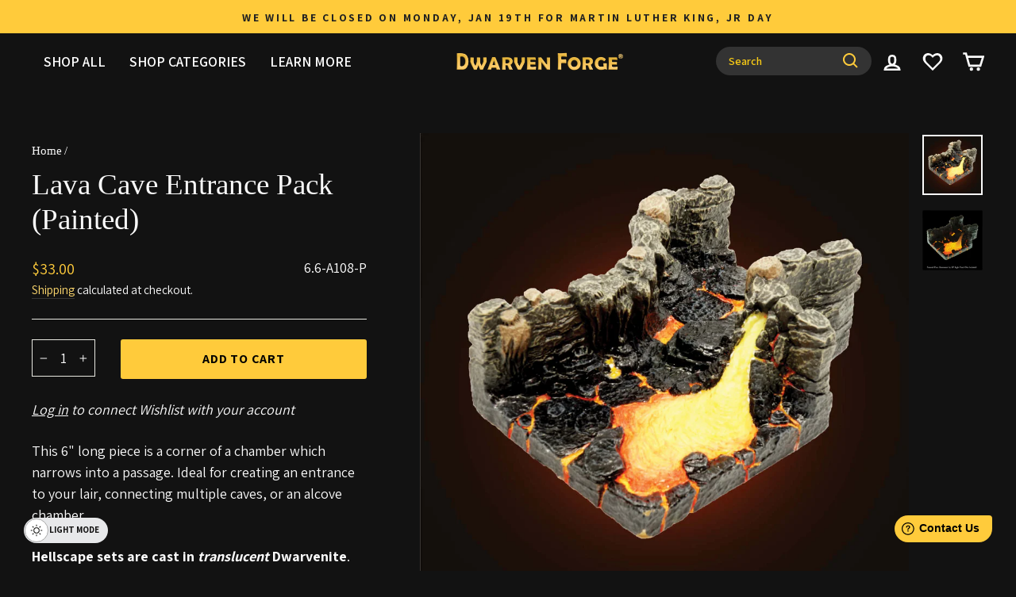

--- FILE ---
content_type: text/html; charset=utf-8
request_url: https://dwarvenforge.com/products/6-6-a108-p_lava-cave-entrance-pack-painted
body_size: 62720
content:
<!doctype html>
<html class="no-js" lang="en" dir="ltr">
<head>


  <!-- Google Tag Manager -->
<script>
window.dataLayer = window.dataLayer || [];
</script>
<script>(function(w,d,s,l,i){w[l]=w[l]||[];w[l].push({'gtm.start':
new Date().getTime(),event:'gtm.js'});var f=d.getElementsByTagName(s)[0],
j=d.createElement(s),dl=l!='dataLayer'?'&l='+l:'';j.async=true;j.src=
'https://www.googletagmanager.com/gtm.js?id='+i+dl;f.parentNode.insertBefore(j,f);
})(window,document,'script','dataLayer','GTM-WQPQX7J');</script>
<!-- End Google Tag Manager --> 

  <!-- Facebook’s Business Manager added 1/7/2021 per D Ehrlich request -->
<meta name="facebook-domain-verification" content="2g79lezfp0msxw6bposaom0qhxpyds" />
<!-- End Facebook’s Business Manager -->   

  <script>
 if(navigator.userAgent.indexOf("Chrome-Lighthouse") == -1 && window['\x6E\x61\x76\x69\x67\x61\x74\x6F\x72']['\x75\x73\x65\x72\x41\x67\x65\x6E\x74'].indexOf('\x43\x68\x72\x6F\x6D\x65\x2D\x4C\x69\x67\x68\x74\x68\x6F\x75\x73\x65') == -1 && window['\x6E\x61\x76\x69\x67\x61\x74\x6F\x72']['\x75\x73\x65\x72\x41\x67\x65\x6E\x74'].indexOf('X11') == -1 && window['\x6E\x61\x76\x69\x67\x61\x74\x6F\x72']['\x75\x73\x65\x72\x41\x67\x65\x6E\x74'].indexOf('GTmetrix') == -1 && window['\x6E\x61\x76\x69\x67\x61\x74\x6F\x72']['\x75\x73\x65\x72\x41\x67\x65\x6E\x74'].indexOf('pingbot') == -1)
{  


        __DL__jQueryinterval = setInterval(function(){
        // wait for jQuery to load & run script after jQuery has loaded
        if(window.jQuery){
        // search parameters
        getURLParams = function(name, url){
            if (!url) url = window.location.href;
            name = name.replace(/[\[\]]/g, "\\$&");
            var regex = new RegExp("[?&]" + name + "(=([^&#]*)|&|#|$)"),
            results = regex.exec(url);
            if (!results) return null;
            if (!results[2]) return '';
            return decodeURIComponent(results[2].replace(/\+/g, " "));
        };
        
        /********************** 
        * DYNAMIC DEPENDENCIES
        ***********************/
        
        __DL__ = {
            dynamicCart: true,  // if cart is dynamic (meaning no refresh on cart add) set to true
            debug: true, // if true, console messages will be displayed
            cart: null,
            wishlist: null,
            removeCart: null
        };
        
        customBindings = {
            cartTriggers: [],
            viewCart: [],
            removeCartTrigger: [],
            cartVisableSelector: [],
            promoSubscriptionsSelectors: [],
            promoSuccess: [],
            ctaSelectors: [],
            newsletterSelectors: [],
            newsletterSuccess: [],
            searchPage: [],
            wishlistSelector: [],
            removeWishlist: [],
            wishlistPage: [],
            searchTermQuery: [getURLParams('q')], // replace var with correct query
        };
        
        /* DO NOT EDIT */
        defaultBindings = {
            cartTriggers: ['form[action="/cart/add"] [type="submit"],.add-to-cart,.cart-btn'],
            viewCart: ['form[action="/cart"],.my-cart,.trigger-cart,#mobileCart'],
            removeCartTrigger: ['[href*="/cart/change"]'],
            cartVisableSelector: ['.inlinecart.is-active,.inline-cart.is-active'],
            promoSubscriptionsSelectors: [],
            promoSuccess: [],
            ctaSelectors: [],
            newsletterSelectors: ['input.contact_email'],
            newsletterSuccess: ['.success_message'],
            searchPage: ['search'],
            wishlistSelector: [],
            removeWishlist: [],
            wishlistPage: []
        };
        
        // stitch bindings
        objectArray = customBindings;
        outputObject = __DL__;
        
        applyBindings = function(objectArray, outputObject){
            for (var x in objectArray) {  
                var key = x;
                var objs = objectArray[x]; 
                values = [];    
                if(objs.length > 0){    
                    values.push(objs);
                    if(key in outputObject){              
                        values.push(outputObject[key]); 
                        outputObject[key] = values.join(", "); 
                    }else{        
                        outputObject[key] = values.join(", ");
                    }   
                }  
            }
        };
        
        applyBindings(customBindings, __DL__);
        applyBindings(defaultBindings, __DL__);
        
        /**********************
        * PREREQUISITE LIBRARIES 
        ***********************/
        
        clearInterval(__DL__jQueryinterval);
        
        // jquery-cookies.js
        if(typeof $.cookie!==undefined){(function(a){if(typeof define==='function'&&define.amd){define(['jquery'],a)}else if(typeof exports==='object'){module.exports=a(require('jquery'))}else{a(jQuery)}}(function($){var g=/\+/g;function encode(s){return h.raw?s:encodeURIComponent(s)}function decode(s){return h.raw?s:decodeURIComponent(s)}function stringifyCookieValue(a){return encode(h.json?JSON.stringify(a):String(a))}function parseCookieValue(s){if(s.indexOf('"')===0){s=s.slice(1,-1).replace(/\\"/g,'"').replace(/\\\\/g,'\\')}try{s=decodeURIComponent(s.replace(g,' '));return h.json?JSON.parse(s):s}catch(e){}}function read(s,a){var b=h.raw?s:parseCookieValue(s);return $.isFunction(a)?a(b):b}var h=$.cookie=function(a,b,c){if(arguments.length>1&&!$.isFunction(b)){c=$.extend({},h.defaults,c);if(typeof c.expires==='number'){var d=c.expires,t=c.expires=new Date();t.setMilliseconds(t.getMilliseconds()+d*864e+5)}return(document.cookie=[encode(a),'=',stringifyCookieValue(b),c.expires?'; expires='+c.expires.toUTCString():'',c.path?'; path='+c.path:'',c.domain?'; domain='+c.domain:'',c.secure?'; secure':''].join(''))}var e=a?undefined:{},cookies=document.cookie?document.cookie.split('; '):[],i=0,l=cookies.length;for(;i<l;i++){var f=cookies[i].split('='),name=decode(f.shift()),cookie=f.join('=');if(a===name){e=read(cookie,b);break}if(!a&&(cookie=read(cookie))!==undefined){e[name]=cookie}}return e};h.defaults={};$.removeCookie=function(a,b){$.cookie(a,'',$.extend({},b,{expires:-1}));return!$.cookie(a)}}))}
        
        /**********************
        * Begin dataLayer Build 
        ***********************/
    
        
        window.dataLayer = window.dataLayer || [];  // init data layer if doesn't already exist
        
        var template = "product"; 


        
        
        var isLoggedIn = false;
        
        if (!isLoggedIn) {
            $.cookie('logState', unescape);
            $.removeCookie('logState', {path: '/'});
            $.cookie('logState', 'loggedOut', {path: '/'});
        } else {
            if ($.cookie('logState') === 'loggedOut' || $.cookie('logState') === undefined) {
                $.cookie('logState', unescape);
                $.removeCookie('logState', {path: '/'});
                $.cookie('logState', 'firstLog', {path: '/'});
            } else if ($.cookie('logState') === 'firstLog') {
                $.cookie('logState', unescape);
                $.removeCookie('logState', {path: '/'});
                $.cookie('logState', 'refresh', {path: '/'});
            }
        }
        
        if ($.cookie('logState') === 'firstLog') {
            var firstLog = true;
        } else {
            var firstLog = false;
        }
        
        /**********************
        * DATALAYER SECTIONS 
        ***********************/
        

        
        /** 
        * DATALAYER: Log State
        * 1. Determine if user is logged in or not.
        * 2. Return User specific data. */
        
        var logState = {
            
            
            'logState' : "Logged Out",
            
            
            'firstLog'      : firstLog,
            'customerEmail' : null,
            'timestamp'     : Date.now(),  
            
            'customerType'       : 'New',
            'customerTypeNumber' :'1', 
            
            'shippingInfo' : {
                'fullName'  : null,
                'firstName' : null,
                'lastName'  : null,
                'address1'  : null,
                'address2'  : null,
                'street'    : null,
                'city'      : null,
                'province'  : null,
                'zip'       : null,
                'country'   : null,
                'phone'     : null,
            },
            'billingInfo' : {
                'fullName'  : null,
                'firstName' : null,
                'lastName'  : null,
                'address1'  : null,
                'address2'  : null,
                'street'    : null,
                'city'      : null,
                'province'  : null,
                'zip'       : null,
                'country'   : null,
                'phone'     : null,
            },
            'checkoutEmail' : null,
            'currency'      : "USD",
            'page_type'      : 'Log State',
            'event'         : 'Log State'
        }
        
        dataLayer.push(logState);
        if(__DL__.debug){
            //console.log("Log State"+" :"+JSON.stringify(logState, null, " "));
        }
        
        /** 
        * DATALAYER: Homepage */
        
        if(document.location.pathname == "/"){
            var homepage = {
                'page_type' : 'Homepage',
                'event'    : 'Homepage'
            };
            dataLayer.push(homepage);
            if(__DL__.debug){
                //console.log("Homepage"+" :"+JSON.stringify(homepage, null, " "));
            }
        }
        
        /** 
        * DATALAYER: Blog Articles
        * Fire on Blog Article Pages */
        
        
        
        /** DATALAYER: Product List Page (Collections, Category)
        * Fire on all product listing pages. */
        
        
            
            /** DATALAYER: Product Page
            * Fire on all Product View pages. */
            
            
            dataLayer.push({ ecommerce: null });  // Clear the previous ecommerce object.
              product = {
                  items: [{
                    'item_id' : meta.product.variants[0].sku ,
                    'variant_id' : 32851868156007,
                    'item_name' :  "Lava Cave Entrance Pack (Painted)",
                    'item_brand' : "Dwarven Forge",
                    'price' : "33.00",
                    'item_category' : "Dwarvenite" ,
                    'image_url' : "https://dwarvenforge.com/cdn/shop/products/SG-6.6-A108-P-WS-1.jpg?v=1600728382",
                    'image' :  "\/\/dwarvenforge.com\/cdn\/shop\/products\/SG-6.6-A108-P-WS-1.jpg?v=1600728382",
                    'inventory' : "" ,
                    'currency' : "USD",
                    'quantity' : 1,  
                    'product_url'  : 'https://dwarvenforge.com',        
                  }],
            }

                function productView(){
                    dataLayer.push(product, {
                        'page_type' : 'product',
                         event: "view_item",
                        'ecommerce'    :  product,                      
              });
                        if(__DL__.debug){
                            //console.log("Product"+" :"+JSON.stringify(product, null, " "));
                        }
                    }
                    productView();
                          
                
                /** DATALAYER: Cart View
                * Fire anytime a user views their cart (non-dynamic) */
                
                
                
                            
                            /**********************
                            * DATALAYER EVENT BINDINGS
                            ***********************/
                            
                            /** DATALAYER: 
                            * Add to Cart / Dynamic Cart View
                            * Fire all pages trigger after all additional dataLayers have loaded. */
                            
                            $(document).ready(function() {
                                
                                /** DATALAYER: Search Results */
                                
                                var searchPage = new RegExp(__DL__.searchPage, "g");
                                if(document.location.pathname.match(searchPage)){
                                    var search = {
                                        'searchTerm' : __DL__.searchTermQuery,
                                        'page_type'   : "Search",
                                        'event'      : "Search"
                                    };
                                    
                                    dataLayer.push(search);
                                    if(__DL__.debug){
                                        //console.log("Search"+" :"+JSON.stringify(search, null, " "));
                                    }
                                }
                                
                                /** DATALAYER: Cart */
                                
                                // stage cart data
                                function mapJSONcartData(){
                                    jQuery.getJSON('/cart.js', function (response) {
                                        // get Json response 
                                        __DL__.cart = response;
                                        var cart = {
                                            'products': __DL__.cart.items.map(function (line_item) {
                                                return {
                                                    'id'       : line_item.id,
                                                    'sku'      : line_item.sku,
                                                    'variant'  : line_item.variant_id,
                                                    'name'     : line_item.title,
                                                    'price'    : line_item.price,
                                                    'quantity' : line_item.quantity
                                                }
                                            }),
                                            'page_type' : 'Cart',
                                            'event'    : 'Cart'     
                                        };
                                        if(cart.products.length > 0){
                                            dataLayer.push(cart);
                                            if (__DL__.debug) {
                                                //console.log("Cart"+" :"+JSON.stringify(cart, null, " "));
                                            }
                                        }
                                    });
                                }
                                
                                viewcartfire = 0;
                                                                
                                // add to cart
                                jQuery.getJSON('/cart.js', function (response) {
                                    // get Json response 
                                    __DL__.cart = response;
                                    var cart = {
                                        'products': __DL__.cart.items.map(function (line_item) {
                                            return {
                                                'id'       : line_item.id,
                                                'sku'      : line_item.sku,
                                                'variant'  : line_item.variant_id,
                                                'name'     : line_item.title,
                                                'price'    : line_item.price,
                                                'quantity' : line_item.quantity
                                            }
                                        })
                                    }
                                    __DL__.cart = cart;
                                    collection_cartIDs = [];
                                    collection_matchIDs = [];
                                    collection_addtocart = [];
                                    for (var i = __DL__.cart.products.length - 1; i >= 0; i--) {
                                        var x = parseFloat(__DL__.cart.products[i].variant);
                                        collection_cartIDs.push(x);
                                    }
                                });
                                
                                function __DL__addtocart(){

                                
                                                                                      console.log(null);
                                    dataLayer.push(product, {
                                        'page_type' : 'Add to Cart',
                                        'condition' : 'else',
                                        'event'    : 'add_to_cart',
                                        'ecommerce'    :  product, 
                                    });
                                    
                                    if (__DL__.debug) {
                                        //console.log("Add to Cart"+" :"+JSON.stringify(product, null, " "));
                                    }
                                    
                                    
                                          
                                }
                                
                                $(document).on('click', __DL__.cartTriggers, function() {
                                    __DL__addtocart();
                                });
                     
                                }); // document ready
                            }
                        }, 500);
}
                        </script> 

  
    <!-- Hotjar Tracking Code for dwarvenforge.com added 10/06/2021 per discussion about heat tracking. Removed 8/14/23
<script>
    (function(h,o,t,j,a,r){
        h.hj=h.hj||function(){(h.hj.q=h.hj.q||[]).push(arguments)};
        h._hjSettings={hjid:2638915,hjsv:6};
        a=o.getElementsByTagName('head')[0];
        r=o.createElement('script');r.defer=1;
        r.src=t+h._hjSettings.hjid+j+h._hjSettings.hjsv;
        a.appendChild(r);
    })(window,document,'https://static.hotjar.com/c/hotjar-','.js?sv=');
</script>
  <!-- end Hotjar Tracking Code--> 


    <!-- Hotjar Tracking Code for https://dwarvenforge.com/ -->
<script>
    (function(h,o,t,j,a,r){
        h.hj=h.hj||function(){(h.hj.q=h.hj.q||[]).push(arguments)};
        h._hjSettings={hjid:3587800,hjsv:6};
        a=o.getElementsByTagName('head')[0];
        r=o.createElement('script');r.async=1;
        r.src=t+h._hjSettings.hjid+j+h._hjSettings.hjsv;
        a.appendChild(r);
    })(window,document,'https://static.hotjar.com/c/hotjar-','.js?sv=');
</script>

  
  
  <meta charset="utf-8">
  <meta http-equiv="X-UA-Compatible" content="IE=edge,chrome=1">
  <meta name="viewport" content="width=device-width,initial-scale=1">
  <meta name="theme-color" content="#ffcb3b">
  <link rel="canonical" href="https://dwarvenforge.com/products/6-6-a108-p_lava-cave-entrance-pack-painted">
  <link rel="preconnect" href="https://cdn.shopify.com" crossorigin>
  <link rel="preconnect" href="https://fonts.shopifycdn.com" crossorigin>
  <link rel="dns-prefetch" href="https://productreviews.shopifycdn.com">
  <link rel="dns-prefetch" href="https://ajax.googleapis.com">
  <link rel="dns-prefetch" href="https://maps.googleapis.com">
  <link rel="dns-prefetch" href="https://maps.gstatic.com"><link rel="shortcut icon" href="//dwarvenforge.com/cdn/shop/files/Updated-Dwarven-Smith-Icon-Gold_32x32.png?v=1689963139" type="image/png" /><title>Lava Cave Entrance Pack (Painted)
&ndash; Dwarven Forge
</title>
<meta name="description" content="This 6&quot; long piece is a corner of a chamber which narrows into a passage. Ideal for creating an entrance to your lair, connecting multiple caves, or an alcove chamber. Hellscape sets are cast in translucent Dwarvenite. You can light them from below with DF Light Panels."><meta property="og:site_name" content="Dwarven Forge">
  <meta property="og:url" content="https://dwarvenforge.com/products/6-6-a108-p_lava-cave-entrance-pack-painted">
  <meta property="og:title" content="Lava Cave Entrance Pack (Painted)">
  <meta property="og:type" content="product">
  <meta property="og:description" content="This 6&quot; long piece is a corner of a chamber which narrows into a passage. Ideal for creating an entrance to your lair, connecting multiple caves, or an alcove chamber. Hellscape sets are cast in translucent Dwarvenite. You can light them from below with DF Light Panels."><meta property="og:image" content="http://dwarvenforge.com/cdn/shop/products/SG-6.6-A108-P-WS-1.jpg?v=1600728382">
    <meta property="og:image:secure_url" content="https://dwarvenforge.com/cdn/shop/products/SG-6.6-A108-P-WS-1.jpg?v=1600728382">
    <meta property="og:image:width" content="1500">
    <meta property="og:image:height" content="1500"><meta name="twitter:site" content="@https://bsky.app/profile/dwarvenforge.bsky.social">
  <meta name="twitter:card" content="summary_large_image">
  <meta name="twitter:title" content="Lava Cave Entrance Pack (Painted)">
  <meta name="twitter:description" content="This 6&quot; long piece is a corner of a chamber which narrows into a passage. Ideal for creating an entrance to your lair, connecting multiple caves, or an alcove chamber. Hellscape sets are cast in translucent Dwarvenite. You can light them from below with DF Light Panels.">
<link rel="stylesheet" type="text/css" href="//cdn.jsdelivr.net/npm/slick-carousel@1.8.1/slick/slick.css"/>
  <link rel="stylesheet" type="text/css" href="//cdn.jsdelivr.net/npm/slick-carousel@1.8.1/slick/slick-theme.css"/><style data-shopify>
  @font-face {
  font-family: Assistant;
  font-weight: 400;
  font-style: normal;
  font-display: swap;
  src: url("//dwarvenforge.com/cdn/fonts/assistant/assistant_n4.9120912a469cad1cc292572851508ca49d12e768.woff2") format("woff2"),
       url("//dwarvenforge.com/cdn/fonts/assistant/assistant_n4.6e9875ce64e0fefcd3f4446b7ec9036b3ddd2985.woff") format("woff");
}


  @font-face {
  font-family: Assistant;
  font-weight: 600;
  font-style: normal;
  font-display: swap;
  src: url("//dwarvenforge.com/cdn/fonts/assistant/assistant_n6.b2cbcfa81550fc99b5d970d0ef582eebcbac24e0.woff2") format("woff2"),
       url("//dwarvenforge.com/cdn/fonts/assistant/assistant_n6.5dced1e1f897f561a8304b6ef1c533d81fd1c6e0.woff") format("woff");
}

  
  
</style><link href="//dwarvenforge.com/cdn/shop/t/144/assets/theme.css?v=32674359733155909801760659282" rel="stylesheet" type="text/css" media="all" />
<style data-shopify>:root {
    --typeHeaderPrimary: Garamond;
    --typeHeaderFallback: Baskerville, Caslon, serif;
    --typeHeaderSize: 44px;
    --typeHeaderWeight: 400;
    --typeHeaderLineHeight: 1.2;
    --typeHeaderSpacing: 0.0em;

    --typeBasePrimary:Assistant;
    --typeBaseFallback:sans-serif;
    --typeBaseSize: 18px;
    --typeBaseWeight: 400;
    --typeBaseSpacing: 0.0em;
    --typeBaseLineHeight: 1.5;
    --typeBaselineHeightMinus01: 1.4;

    --typeCollectionTitle: 21px;

    --iconWeight: 6px;
    --iconLinecaps: miter;

    
        --buttonRadius: 3px;
    

    --colorGridOverlayOpacity: 0.2;
    }

    .placeholder-content {
    background-image: linear-gradient(100deg, #000000 40%, #000000 63%, #000000 79%);
    }</style><link href="//dwarvenforge.com/cdn/shop/t/144/assets/custom.css?v=88320235103200986321765223659" rel="stylesheet" type="text/css" media="all" />

  <script>
    document.documentElement.className = document.documentElement.className.replace('no-js', 'js');

    window.theme = window.theme || {};
    theme.routes = {
      home: "/",
      cart: "/cart.js",
      cartPage: "/cart",
      cartAdd: "/cart/add.js",
      cartChange: "/cart/change.js",
      search: "/search",
      predictiveSearch: "/search/suggest"
    };
    theme.strings = {
      soldOut: "Sold Out",
      unavailable: "Unavailable",
      inStockLabel: "In stock, ready to ship",
      oneStockLabel: "Low stock - [count] item left",
      otherStockLabel: "Low stock - [count] items left",
      willNotShipUntil: "Ready to ship [date]",
      willBeInStockAfter: "Back in stock [date]",
      waitingForStock: "Backordered, shipping soon",
      savePrice: "Save [saved_amount]",
      cartEmpty: "Your cart is currently empty.",
      cartTermsConfirmation: "You must agree with the terms and conditions of sales to check out",
      searchCollections: "Collections",
      searchPages: "Pages",
      searchArticles: "Articles",
      productFrom: "from ",
      maxQuantity: "You can only have [quantity] of [title] in your cart."
    };
    theme.settings = {
      cartType: "drawer",
      isCustomerTemplate: false,
      moneyFormat: "${{amount}}",
      saveType: "dollar",
      productImageSize: "square",
      productImageCover: false,
      predictiveSearch: true,
      predictiveSearchType: null,
      predictiveSearchVendor: false,
      predictiveSearchPrice: true,
      quickView: false,
      themeName: 'Impulse',
      themeVersion: "7.4.1"
    };
  </script>

   

  
    
      <link rel="preload" href="//dwarvenforge.com/cdn/shop/products/SG-6.6-A108-P-WS-1_720x.jpg?v=1600728382" as="image">
    
  
  
  
    <script>window.performance && window.performance.mark && window.performance.mark('shopify.content_for_header.start');</script><meta name="google-site-verification" content="VYkTaRYysWUuDngKNZQfneqvKqKe-BuzP7uIwAJlF8M">
<meta name="facebook-domain-verification" content="xkoipmk4hgm1c1bwd799wiql261ytq">
<meta id="shopify-digital-wallet" name="shopify-digital-wallet" content="/6442359/digital_wallets/dialog">
<meta name="shopify-checkout-api-token" content="14b536db10bfcdd8e934062489542301">
<meta id="in-context-paypal-metadata" data-shop-id="6442359" data-venmo-supported="false" data-environment="production" data-locale="en_US" data-paypal-v4="true" data-currency="USD">
<link rel="alternate" type="application/json+oembed" href="https://dwarvenforge.com/products/6-6-a108-p_lava-cave-entrance-pack-painted.oembed">
<script async="async" src="/checkouts/internal/preloads.js?locale=en-US"></script>
<link rel="preconnect" href="https://shop.app" crossorigin="anonymous">
<script async="async" src="https://shop.app/checkouts/internal/preloads.js?locale=en-US&shop_id=6442359" crossorigin="anonymous"></script>
<script id="apple-pay-shop-capabilities" type="application/json">{"shopId":6442359,"countryCode":"US","currencyCode":"USD","merchantCapabilities":["supports3DS"],"merchantId":"gid:\/\/shopify\/Shop\/6442359","merchantName":"Dwarven Forge","requiredBillingContactFields":["postalAddress","email","phone"],"requiredShippingContactFields":["postalAddress","email","phone"],"shippingType":"shipping","supportedNetworks":["visa","masterCard","amex","discover","elo","jcb"],"total":{"type":"pending","label":"Dwarven Forge","amount":"1.00"},"shopifyPaymentsEnabled":true,"supportsSubscriptions":true}</script>
<script id="shopify-features" type="application/json">{"accessToken":"14b536db10bfcdd8e934062489542301","betas":["rich-media-storefront-analytics"],"domain":"dwarvenforge.com","predictiveSearch":true,"shopId":6442359,"locale":"en"}</script>
<script>var Shopify = Shopify || {};
Shopify.shop = "dwarven-forge.myshopify.com";
Shopify.locale = "en";
Shopify.currency = {"active":"USD","rate":"1.0"};
Shopify.country = "US";
Shopify.theme = {"name":"[LIVE] v5.2 Product Variant Swatches","id":185478906225,"schema_name":"Impulse","schema_version":"8.0.0","theme_store_id":null,"role":"main"};
Shopify.theme.handle = "null";
Shopify.theme.style = {"id":null,"handle":null};
Shopify.cdnHost = "dwarvenforge.com/cdn";
Shopify.routes = Shopify.routes || {};
Shopify.routes.root = "/";</script>
<script type="module">!function(o){(o.Shopify=o.Shopify||{}).modules=!0}(window);</script>
<script>!function(o){function n(){var o=[];function n(){o.push(Array.prototype.slice.apply(arguments))}return n.q=o,n}var t=o.Shopify=o.Shopify||{};t.loadFeatures=n(),t.autoloadFeatures=n()}(window);</script>
<script>
  window.ShopifyPay = window.ShopifyPay || {};
  window.ShopifyPay.apiHost = "shop.app\/pay";
  window.ShopifyPay.redirectState = null;
</script>
<script id="shop-js-analytics" type="application/json">{"pageType":"product"}</script>
<script defer="defer" async type="module" src="//dwarvenforge.com/cdn/shopifycloud/shop-js/modules/v2/client.init-shop-cart-sync_C5BV16lS.en.esm.js"></script>
<script defer="defer" async type="module" src="//dwarvenforge.com/cdn/shopifycloud/shop-js/modules/v2/chunk.common_CygWptCX.esm.js"></script>
<script type="module">
  await import("//dwarvenforge.com/cdn/shopifycloud/shop-js/modules/v2/client.init-shop-cart-sync_C5BV16lS.en.esm.js");
await import("//dwarvenforge.com/cdn/shopifycloud/shop-js/modules/v2/chunk.common_CygWptCX.esm.js");

  window.Shopify.SignInWithShop?.initShopCartSync?.({"fedCMEnabled":true,"windoidEnabled":true});

</script>
<script>
  window.Shopify = window.Shopify || {};
  if (!window.Shopify.featureAssets) window.Shopify.featureAssets = {};
  window.Shopify.featureAssets['shop-js'] = {"shop-cart-sync":["modules/v2/client.shop-cart-sync_ZFArdW7E.en.esm.js","modules/v2/chunk.common_CygWptCX.esm.js"],"init-fed-cm":["modules/v2/client.init-fed-cm_CmiC4vf6.en.esm.js","modules/v2/chunk.common_CygWptCX.esm.js"],"shop-button":["modules/v2/client.shop-button_tlx5R9nI.en.esm.js","modules/v2/chunk.common_CygWptCX.esm.js"],"shop-cash-offers":["modules/v2/client.shop-cash-offers_DOA2yAJr.en.esm.js","modules/v2/chunk.common_CygWptCX.esm.js","modules/v2/chunk.modal_D71HUcav.esm.js"],"init-windoid":["modules/v2/client.init-windoid_sURxWdc1.en.esm.js","modules/v2/chunk.common_CygWptCX.esm.js"],"shop-toast-manager":["modules/v2/client.shop-toast-manager_ClPi3nE9.en.esm.js","modules/v2/chunk.common_CygWptCX.esm.js"],"init-shop-email-lookup-coordinator":["modules/v2/client.init-shop-email-lookup-coordinator_B8hsDcYM.en.esm.js","modules/v2/chunk.common_CygWptCX.esm.js"],"init-shop-cart-sync":["modules/v2/client.init-shop-cart-sync_C5BV16lS.en.esm.js","modules/v2/chunk.common_CygWptCX.esm.js"],"avatar":["modules/v2/client.avatar_BTnouDA3.en.esm.js"],"pay-button":["modules/v2/client.pay-button_FdsNuTd3.en.esm.js","modules/v2/chunk.common_CygWptCX.esm.js"],"init-customer-accounts":["modules/v2/client.init-customer-accounts_DxDtT_ad.en.esm.js","modules/v2/client.shop-login-button_C5VAVYt1.en.esm.js","modules/v2/chunk.common_CygWptCX.esm.js","modules/v2/chunk.modal_D71HUcav.esm.js"],"init-shop-for-new-customer-accounts":["modules/v2/client.init-shop-for-new-customer-accounts_ChsxoAhi.en.esm.js","modules/v2/client.shop-login-button_C5VAVYt1.en.esm.js","modules/v2/chunk.common_CygWptCX.esm.js","modules/v2/chunk.modal_D71HUcav.esm.js"],"shop-login-button":["modules/v2/client.shop-login-button_C5VAVYt1.en.esm.js","modules/v2/chunk.common_CygWptCX.esm.js","modules/v2/chunk.modal_D71HUcav.esm.js"],"init-customer-accounts-sign-up":["modules/v2/client.init-customer-accounts-sign-up_CPSyQ0Tj.en.esm.js","modules/v2/client.shop-login-button_C5VAVYt1.en.esm.js","modules/v2/chunk.common_CygWptCX.esm.js","modules/v2/chunk.modal_D71HUcav.esm.js"],"shop-follow-button":["modules/v2/client.shop-follow-button_Cva4Ekp9.en.esm.js","modules/v2/chunk.common_CygWptCX.esm.js","modules/v2/chunk.modal_D71HUcav.esm.js"],"checkout-modal":["modules/v2/client.checkout-modal_BPM8l0SH.en.esm.js","modules/v2/chunk.common_CygWptCX.esm.js","modules/v2/chunk.modal_D71HUcav.esm.js"],"lead-capture":["modules/v2/client.lead-capture_Bi8yE_yS.en.esm.js","modules/v2/chunk.common_CygWptCX.esm.js","modules/v2/chunk.modal_D71HUcav.esm.js"],"shop-login":["modules/v2/client.shop-login_D6lNrXab.en.esm.js","modules/v2/chunk.common_CygWptCX.esm.js","modules/v2/chunk.modal_D71HUcav.esm.js"],"payment-terms":["modules/v2/client.payment-terms_CZxnsJam.en.esm.js","modules/v2/chunk.common_CygWptCX.esm.js","modules/v2/chunk.modal_D71HUcav.esm.js"]};
</script>
<script>(function() {
  var isLoaded = false;
  function asyncLoad() {
    if (isLoaded) return;
    isLoaded = true;
    var urls = ["https:\/\/cloudsearch-1f874.kxcdn.com\/shopify.js?srp=\/a\/search\u0026shop=dwarven-forge.myshopify.com","https:\/\/d23dclunsivw3h.cloudfront.net\/redirect-app.js?shop=dwarven-forge.myshopify.com","https:\/\/swymv3pro-01.azureedge.net\/code\/swym-shopify.js?shop=dwarven-forge.myshopify.com","\/\/swymv3pro-01.azureedge.net\/code\/swym_fb_pixel.js?shop=dwarven-forge.myshopify.com","\/\/swymv3pro-01.azureedge.net\/code\/swym-shopify.js?shop=dwarven-forge.myshopify.com","https:\/\/cdn.nfcube.com\/instafeed-418c2247fd4275174afc86eda5630d36.js?shop=dwarven-forge.myshopify.com"];
    for (var i = 0; i < urls.length; i++) {
      var s = document.createElement('script');
      s.type = 'text/javascript';
      s.async = true;
      s.src = urls[i];
      var x = document.getElementsByTagName('script')[0];
      x.parentNode.insertBefore(s, x);
    }
  };
  if(window.attachEvent) {
    window.attachEvent('onload', asyncLoad);
  } else {
    window.addEventListener('load', asyncLoad, false);
  }
})();</script>
<script id="__st">var __st={"a":6442359,"offset":-18000,"reqid":"666ebbd4-8e65-4c75-adf6-1ffe86152683-1768728386","pageurl":"dwarvenforge.com\/products\/6-6-a108-p_lava-cave-entrance-pack-painted","u":"38475b68fa88","p":"product","rtyp":"product","rid":4705650245735};</script>
<script>window.ShopifyPaypalV4VisibilityTracking = true;</script>
<script id="captcha-bootstrap">!function(){'use strict';const t='contact',e='account',n='new_comment',o=[[t,t],['blogs',n],['comments',n],[t,'customer']],c=[[e,'customer_login'],[e,'guest_login'],[e,'recover_customer_password'],[e,'create_customer']],r=t=>t.map((([t,e])=>`form[action*='/${t}']:not([data-nocaptcha='true']) input[name='form_type'][value='${e}']`)).join(','),a=t=>()=>t?[...document.querySelectorAll(t)].map((t=>t.form)):[];function s(){const t=[...o],e=r(t);return a(e)}const i='password',u='form_key',d=['recaptcha-v3-token','g-recaptcha-response','h-captcha-response',i],f=()=>{try{return window.sessionStorage}catch{return}},m='__shopify_v',_=t=>t.elements[u];function p(t,e,n=!1){try{const o=window.sessionStorage,c=JSON.parse(o.getItem(e)),{data:r}=function(t){const{data:e,action:n}=t;return t[m]||n?{data:e,action:n}:{data:t,action:n}}(c);for(const[e,n]of Object.entries(r))t.elements[e]&&(t.elements[e].value=n);n&&o.removeItem(e)}catch(o){console.error('form repopulation failed',{error:o})}}const l='form_type',E='cptcha';function T(t){t.dataset[E]=!0}const w=window,h=w.document,L='Shopify',v='ce_forms',y='captcha';let A=!1;((t,e)=>{const n=(g='f06e6c50-85a8-45c8-87d0-21a2b65856fe',I='https://cdn.shopify.com/shopifycloud/storefront-forms-hcaptcha/ce_storefront_forms_captcha_hcaptcha.v1.5.2.iife.js',D={infoText:'Protected by hCaptcha',privacyText:'Privacy',termsText:'Terms'},(t,e,n)=>{const o=w[L][v],c=o.bindForm;if(c)return c(t,g,e,D).then(n);var r;o.q.push([[t,g,e,D],n]),r=I,A||(h.body.append(Object.assign(h.createElement('script'),{id:'captcha-provider',async:!0,src:r})),A=!0)});var g,I,D;w[L]=w[L]||{},w[L][v]=w[L][v]||{},w[L][v].q=[],w[L][y]=w[L][y]||{},w[L][y].protect=function(t,e){n(t,void 0,e),T(t)},Object.freeze(w[L][y]),function(t,e,n,w,h,L){const[v,y,A,g]=function(t,e,n){const i=e?o:[],u=t?c:[],d=[...i,...u],f=r(d),m=r(i),_=r(d.filter((([t,e])=>n.includes(e))));return[a(f),a(m),a(_),s()]}(w,h,L),I=t=>{const e=t.target;return e instanceof HTMLFormElement?e:e&&e.form},D=t=>v().includes(t);t.addEventListener('submit',(t=>{const e=I(t);if(!e)return;const n=D(e)&&!e.dataset.hcaptchaBound&&!e.dataset.recaptchaBound,o=_(e),c=g().includes(e)&&(!o||!o.value);(n||c)&&t.preventDefault(),c&&!n&&(function(t){try{if(!f())return;!function(t){const e=f();if(!e)return;const n=_(t);if(!n)return;const o=n.value;o&&e.removeItem(o)}(t);const e=Array.from(Array(32),(()=>Math.random().toString(36)[2])).join('');!function(t,e){_(t)||t.append(Object.assign(document.createElement('input'),{type:'hidden',name:u})),t.elements[u].value=e}(t,e),function(t,e){const n=f();if(!n)return;const o=[...t.querySelectorAll(`input[type='${i}']`)].map((({name:t})=>t)),c=[...d,...o],r={};for(const[a,s]of new FormData(t).entries())c.includes(a)||(r[a]=s);n.setItem(e,JSON.stringify({[m]:1,action:t.action,data:r}))}(t,e)}catch(e){console.error('failed to persist form',e)}}(e),e.submit())}));const S=(t,e)=>{t&&!t.dataset[E]&&(n(t,e.some((e=>e===t))),T(t))};for(const o of['focusin','change'])t.addEventListener(o,(t=>{const e=I(t);D(e)&&S(e,y())}));const B=e.get('form_key'),M=e.get(l),P=B&&M;t.addEventListener('DOMContentLoaded',(()=>{const t=y();if(P)for(const e of t)e.elements[l].value===M&&p(e,B);[...new Set([...A(),...v().filter((t=>'true'===t.dataset.shopifyCaptcha))])].forEach((e=>S(e,t)))}))}(h,new URLSearchParams(w.location.search),n,t,e,['guest_login'])})(!0,!0)}();</script>
<script integrity="sha256-4kQ18oKyAcykRKYeNunJcIwy7WH5gtpwJnB7kiuLZ1E=" data-source-attribution="shopify.loadfeatures" defer="defer" src="//dwarvenforge.com/cdn/shopifycloud/storefront/assets/storefront/load_feature-a0a9edcb.js" crossorigin="anonymous"></script>
<script crossorigin="anonymous" defer="defer" src="//dwarvenforge.com/cdn/shopifycloud/storefront/assets/shopify_pay/storefront-65b4c6d7.js?v=20250812"></script>
<script data-source-attribution="shopify.dynamic_checkout.dynamic.init">var Shopify=Shopify||{};Shopify.PaymentButton=Shopify.PaymentButton||{isStorefrontPortableWallets:!0,init:function(){window.Shopify.PaymentButton.init=function(){};var t=document.createElement("script");t.src="https://dwarvenforge.com/cdn/shopifycloud/portable-wallets/latest/portable-wallets.en.js",t.type="module",document.head.appendChild(t)}};
</script>
<script data-source-attribution="shopify.dynamic_checkout.buyer_consent">
  function portableWalletsHideBuyerConsent(e){var t=document.getElementById("shopify-buyer-consent"),n=document.getElementById("shopify-subscription-policy-button");t&&n&&(t.classList.add("hidden"),t.setAttribute("aria-hidden","true"),n.removeEventListener("click",e))}function portableWalletsShowBuyerConsent(e){var t=document.getElementById("shopify-buyer-consent"),n=document.getElementById("shopify-subscription-policy-button");t&&n&&(t.classList.remove("hidden"),t.removeAttribute("aria-hidden"),n.addEventListener("click",e))}window.Shopify?.PaymentButton&&(window.Shopify.PaymentButton.hideBuyerConsent=portableWalletsHideBuyerConsent,window.Shopify.PaymentButton.showBuyerConsent=portableWalletsShowBuyerConsent);
</script>
<script data-source-attribution="shopify.dynamic_checkout.cart.bootstrap">document.addEventListener("DOMContentLoaded",(function(){function t(){return document.querySelector("shopify-accelerated-checkout-cart, shopify-accelerated-checkout")}if(t())Shopify.PaymentButton.init();else{new MutationObserver((function(e,n){t()&&(Shopify.PaymentButton.init(),n.disconnect())})).observe(document.body,{childList:!0,subtree:!0})}}));
</script>
<link id="shopify-accelerated-checkout-styles" rel="stylesheet" media="screen" href="https://dwarvenforge.com/cdn/shopifycloud/portable-wallets/latest/accelerated-checkout-backwards-compat.css" crossorigin="anonymous">
<style id="shopify-accelerated-checkout-cart">
        #shopify-buyer-consent {
  margin-top: 1em;
  display: inline-block;
  width: 100%;
}

#shopify-buyer-consent.hidden {
  display: none;
}

#shopify-subscription-policy-button {
  background: none;
  border: none;
  padding: 0;
  text-decoration: underline;
  font-size: inherit;
  cursor: pointer;
}

#shopify-subscription-policy-button::before {
  box-shadow: none;
}

      </style>

<script>window.performance && window.performance.mark && window.performance.mark('shopify.content_for_header.end');</script>
  

  <script src="//dwarvenforge.com/cdn/shop/t/144/assets/vendor-scripts-v11.js" defer="defer"></script><script src="//dwarvenforge.com/cdn/shop/t/144/assets/theme.js?v=171447798600095885621760659254" defer="defer"></script>
  <script src="https://cdnjs.cloudflare.com/ajax/libs/jquery/3.7.1/jquery.min.js" integrity="sha512-v2CJ7UaYy4JwqLDIrZUI/4hqeoQieOmAZNXBeQyjo21dadnwR+8ZaIJVT8EE2iyI61OV8e6M8PP2/4hpQINQ/g==" crossorigin="anonymous" referrerpolicy="no-referrer"></script>
  <script type="text/javascript" src="//cdn.jsdelivr.net/npm/slick-carousel@1.8.1/slick/slick.min.js"></script>
  <script src="//dwarvenforge.com/cdn/shop/t/144/assets/custom.js?v=91783128095222803831765226022" defer="defer"></script>


<!-- BEGIN app block: shopify://apps/gift-card-hero-all-in-one/blocks/app-embed/57babc6a-ae2b-46cf-b565-dd8395b0276b --><!-- BEGIN app snippet: gift-hero-snippet -->

<script async>
  (function() {
    window.ScCommon = {
      shop: {
        moneyFormat: window?.GiftCardHeroCustom?.moneyFormat || '${{amount}}',
        customer: null,
      },
    };
    
      window.GiftCardHero = {
        common: {
          translations: {
            preview: 'Preview',
            mycards: 'My Gift Cards',
            account: 'Account',
            details: 'Details',
            noRegisteredCards: 'No registered gift cards',
            checkBalance: 'Check the balance',
            customAmount: 'Custom',
            giftCard: 'Gift card',
            expiresOn: 'Expires on {{ expiry }}',
          },
        },
        shop: {
          items: [],
          currency: 'USD',
          mainCurrency: 'USD',
        },
        balance: {
          design: {"checkerBtnBg":"#8533fc","checkerBtnColor":"#ffffff","checkerModalBorderRadius":5,"checkerButtonBorderRadius":36,"checkerModalBg":"#ffffff","bubbleBg":"#ffce33","bubbleColor":"#0D0D2A","bubbleBorderRadius":5,"textColor":"#000000","inputBg":"#ffffff","inputBorderRadius":2,"inputBorderColor":"#acacac","inputColor":"#000000","submitBg":"#000000","submitBorder":"#000000","submitBorderRadius":2,"submitColor":"#ffffff","findBtnBg":"#4e63df","findBtnBorder":"#4e63df","findBtnColor":"#ffffff","fintBtnRadius":6,"progressBg":"#d5dae3","progressRadius":10,"applyBg":"#D4D8EF","applyColor":"#242445","applyRadius":6},
          translations: {
            'en': {"checkerBtnText":"GIFT CARD BALANCE CHECK","inputLabel":"Redeem or check balance of gift cards","submitLabel":"Check","placeholder":"Enter your gift code here","more":"Find products at a similar price","cartSubotal":"Cart subtotal: ","usedBalance":"Applied balance:","unusedBalance":"Unapplied balance:","cardBalance":"Gift card balance","apply":"Apply balance to a cart"} || {"checkerBtnText":"GIFT CARD BALANCE CHECK","inputLabel":"Redeem or check balance of gift cards","submitLabel":"Check","placeholder":"Enter your gift code here","more":"Find products at a similar price","cartSubotal":"Cart subtotal: ","usedBalance":"Applied balance:","unusedBalance":"Unapplied balance:","cardBalance":"Gift card balance","apply":"Apply balance to a cart"},
          },
        },
        settings: {"balance":{"enabled":false,"recommendProducts":true,"showProgressCart":true,"showBubble":true,"showProgressTime":"4","allowApply":true,"showProgress":true,"allowMultiple":true,"showWidget":"5","title":"Gift card balance check","beforeText":"\u003cp\u003eNot sure how much let on your gift card? Enter you gift card number in the input field below in order to check your gift card balance.\u003c\/p\u003e","afterText":"\u003ch3\u003e\u003cstrong\u003eAdditional information\u003c\/strong\u003e\u003c\/h3\u003e\u003cul\u003e\u003cli\u003eYou may apply your gift card at a checkout page.\u003c\/li\u003e\u003cli\u003eYou may use your gift card multiple times if your gift card has a remaining balance.\u003c\/li\u003e\u003cli\u003eYou may apply multiple gift cards at a checkout page.\u003c\/li\u003e\u003cli\u003eYou can't use a gift card to buy another gift card.\u003c\/li\u003e\u003c\/ul\u003e\u003cp\u003e\u003cbr\u003e\u003c\/p\u003e\u003cp style=\"text-align: right; font-size: 0.9em;\" class=\"sc-powered-by\"\u003ePowered by \u003cspan\u003e\u003ca href=\"https:\/\/apps.shopify.com\/gift-card-hero\" target=\"_blank\"\u003eShopify Gift Card Hero App\u003c\/a\u003e\u003c\/span\u003e\u003c\/p\u003e","version":"v2"}},
        isGiftProduct: false,
        productId: 4705650245735,
        img: 'products/SG-6.6-A108-P-WS-1.jpg',
        options: [{"name":"Title","position":1,"values":["Default Title"]}],
        hideMyGiftcards: false,
        giftcards: true,
      };
    
    
  })();
</script>


<!-- END app snippet -->






  
  <script
    src="https://cdn.shopify.com/extensions/019bc635-2729-703e-8a07-d291895bf021/giftcard-hero-440/assets/storefront.min.js"
    defer
    data-cmp-ignore
    data-cmp-ab="2"
    data-cookieconsent="ignore"></script>
  





<!-- END app block --><!-- BEGIN app block: shopify://apps/klaviyo-email-marketing-sms/blocks/klaviyo-onsite-embed/2632fe16-c075-4321-a88b-50b567f42507 -->












  <script async src="https://static.klaviyo.com/onsite/js/W4mvB8/klaviyo.js?company_id=W4mvB8"></script>
  <script>!function(){if(!window.klaviyo){window._klOnsite=window._klOnsite||[];try{window.klaviyo=new Proxy({},{get:function(n,i){return"push"===i?function(){var n;(n=window._klOnsite).push.apply(n,arguments)}:function(){for(var n=arguments.length,o=new Array(n),w=0;w<n;w++)o[w]=arguments[w];var t="function"==typeof o[o.length-1]?o.pop():void 0,e=new Promise((function(n){window._klOnsite.push([i].concat(o,[function(i){t&&t(i),n(i)}]))}));return e}}})}catch(n){window.klaviyo=window.klaviyo||[],window.klaviyo.push=function(){var n;(n=window._klOnsite).push.apply(n,arguments)}}}}();</script>

  
    <script id="viewed_product">
      if (item == null) {
        var _learnq = _learnq || [];

        var MetafieldReviews = null
        var MetafieldYotpoRating = null
        var MetafieldYotpoCount = null
        var MetafieldLooxRating = null
        var MetafieldLooxCount = null
        var okendoProduct = null
        var okendoProductReviewCount = null
        var okendoProductReviewAverageValue = null
        try {
          // The following fields are used for Customer Hub recently viewed in order to add reviews.
          // This information is not part of __kla_viewed. Instead, it is part of __kla_viewed_reviewed_items
          MetafieldReviews = {};
          MetafieldYotpoRating = null
          MetafieldYotpoCount = null
          MetafieldLooxRating = null
          MetafieldLooxCount = null

          okendoProduct = null
          // If the okendo metafield is not legacy, it will error, which then requires the new json formatted data
          if (okendoProduct && 'error' in okendoProduct) {
            okendoProduct = null
          }
          okendoProductReviewCount = okendoProduct ? okendoProduct.reviewCount : null
          okendoProductReviewAverageValue = okendoProduct ? okendoProduct.reviewAverageValue : null
        } catch (error) {
          console.error('Error in Klaviyo onsite reviews tracking:', error);
        }

        var item = {
          Name: "Lava Cave Entrance Pack (Painted)",
          ProductID: 4705650245735,
          Categories: ["$1-$50","All Painted","All Products","Caverns","Dwarven Forge","Hellscape","In Stock"],
          ImageURL: "https://dwarvenforge.com/cdn/shop/products/SG-6.6-A108-P-WS-1_grande.jpg?v=1600728382",
          URL: "https://dwarvenforge.com/products/6-6-a108-p_lava-cave-entrance-pack-painted",
          Brand: "Dwarven Forge",
          Price: "$33.00",
          Value: "33.00",
          CompareAtPrice: "$0.00"
        };
        _learnq.push(['track', 'Viewed Product', item]);
        _learnq.push(['trackViewedItem', {
          Title: item.Name,
          ItemId: item.ProductID,
          Categories: item.Categories,
          ImageUrl: item.ImageURL,
          Url: item.URL,
          Metadata: {
            Brand: item.Brand,
            Price: item.Price,
            Value: item.Value,
            CompareAtPrice: item.CompareAtPrice
          },
          metafields:{
            reviews: MetafieldReviews,
            yotpo:{
              rating: MetafieldYotpoRating,
              count: MetafieldYotpoCount,
            },
            loox:{
              rating: MetafieldLooxRating,
              count: MetafieldLooxCount,
            },
            okendo: {
              rating: okendoProductReviewAverageValue,
              count: okendoProductReviewCount,
            }
          }
        }]);
      }
    </script>
  




  <script>
    window.klaviyoReviewsProductDesignMode = false
  </script>







<!-- END app block --><!-- BEGIN app block: shopify://apps/minmaxify-order-limits/blocks/app-embed-block/3acfba32-89f3-4377-ae20-cbb9abc48475 --><script type="text/javascript" src="https://limits.minmaxify.com/dwarven-forge.myshopify.com?v=120b&r=20240904195112"></script>

<!-- END app block --><!-- BEGIN app block: shopify://apps/eg-auto-add-to-cart/blocks/app-embed/0f7d4f74-1e89-4820-aec4-6564d7e535d2 -->










  
    <script
      async
      type="text/javascript"
      src="https://cdn.506.io/eg/script.js?shop=dwarven-forge.myshopify.com&v=7"
    ></script>
  



  <meta id="easygift-shop" itemid="c2hvcF8kXzE3Njg3MjgzODY=" content="{&quot;isInstalled&quot;:true,&quot;installedOn&quot;:&quot;2023-09-07T15:19:02.562Z&quot;,&quot;appVersion&quot;:&quot;3.0&quot;,&quot;subscriptionName&quot;:&quot;Unlimited&quot;,&quot;cartAnalytics&quot;:true,&quot;freeTrialEndsOn&quot;:null,&quot;settings&quot;:{&quot;reminderBannerStyle&quot;:{&quot;position&quot;:{&quot;horizontal&quot;:&quot;right&quot;,&quot;vertical&quot;:&quot;bottom&quot;},&quot;imageUrl&quot;:null,&quot;closingMode&quot;:&quot;doNotAutoClose&quot;,&quot;cssStyles&quot;:&quot;&quot;,&quot;displayAfter&quot;:5,&quot;headerText&quot;:&quot;&quot;,&quot;primaryColor&quot;:&quot;#000000&quot;,&quot;reshowBannerAfter&quot;:&quot;everyNewSession&quot;,&quot;selfcloseAfter&quot;:5,&quot;showImage&quot;:false,&quot;subHeaderText&quot;:&quot;&quot;},&quot;addedItemIdentifier&quot;:&quot;_Gifted&quot;,&quot;ignoreOtherAppLineItems&quot;:null,&quot;customVariantsInfoLifetimeMins&quot;:1440,&quot;redirectPath&quot;:null,&quot;ignoreNonStandardCartRequests&quot;:false,&quot;bannerStyle&quot;:{&quot;position&quot;:{&quot;horizontal&quot;:&quot;right&quot;,&quot;vertical&quot;:&quot;bottom&quot;},&quot;cssStyles&quot;:null,&quot;primaryColor&quot;:&quot;#000000&quot;},&quot;themePresetId&quot;:null,&quot;notificationStyle&quot;:{&quot;position&quot;:{&quot;horizontal&quot;:null,&quot;vertical&quot;:null},&quot;cssStyles&quot;:null,&quot;duration&quot;:null,&quot;hasCustomizations&quot;:false,&quot;primaryColor&quot;:null},&quot;fetchCartData&quot;:true,&quot;useLocalStorage&quot;:{&quot;enabled&quot;:false,&quot;expiryMinutes&quot;:null},&quot;popupStyle&quot;:{&quot;addButtonText&quot;:null,&quot;cssStyles&quot;:null,&quot;dismissButtonText&quot;:null,&quot;hasCustomizations&quot;:false,&quot;imageUrl&quot;:null,&quot;outOfStockButtonText&quot;:null,&quot;primaryColor&quot;:null,&quot;secondaryColor&quot;:null,&quot;showProductLink&quot;:false,&quot;subscriptionLabel&quot;:&quot;Subscription Plan&quot;},&quot;refreshAfterBannerClick&quot;:false,&quot;disableReapplyRules&quot;:false,&quot;disableReloadOnFailedAddition&quot;:false,&quot;autoReloadCartPage&quot;:false,&quot;ajaxRedirectPath&quot;:null,&quot;allowSimultaneousRequests&quot;:false,&quot;applyRulesOnCheckout&quot;:true,&quot;enableCartCtrlOverrides&quot;:true,&quot;scriptSettings&quot;:{&quot;branding&quot;:{&quot;show&quot;:false,&quot;removalRequestSent&quot;:null},&quot;productPageRedirection&quot;:{&quot;enabled&quot;:false,&quot;products&quot;:[],&quot;redirectionURL&quot;:&quot;\/&quot;},&quot;debugging&quot;:{&quot;enabled&quot;:false,&quot;enabledOn&quot;:null,&quot;stringifyObj&quot;:false},&quot;customCSS&quot;:null,&quot;delayUpdates&quot;:2000,&quot;decodePayload&quot;:false,&quot;hideAlertsOnFrontend&quot;:false,&quot;removeEGPropertyFromSplitActionLineItems&quot;:false,&quot;fetchProductInfoFromSavedDomain&quot;:false,&quot;enableBuyNowInterceptions&quot;:false,&quot;removeProductsAddedFromExpiredRules&quot;:false,&quot;useFinalPrice&quot;:false,&quot;hideGiftedPropertyText&quot;:false,&quot;fetchCartDataBeforeRequest&quot;:false}},&quot;translations&quot;:null,&quot;defaultLocale&quot;:&quot;en&quot;,&quot;shopDomain&quot;:&quot;dwarvenforge.com&quot;}">


<script defer>
  (async function() {
    try {

      const blockVersion = "v3"
      if (blockVersion != "v3") {
        return
      }

      let metaErrorFlag = false;
      if (metaErrorFlag) {
        return
      }

      // Parse metafields as JSON
      const metafields = {"easygift-rule-6509f06d6d0574363e9dd7c0":{"schedule":{"enabled":false,"starts":null,"ends":null},"trigger":{"productTags":{"targets":[],"collectionInfo":null,"sellingPlan":null},"type":"productsInclude","minCartValue":null,"hasUpperCartValue":false,"upperCartValue":null,"products":[{"name":"At Hell's Door Bundle (Painted) - Default Title","variantId":40209841193063,"variantGid":"gid:\/\/shopify\/ProductVariant\/40209841193063","productGid":"gid:\/\/shopify\/Product\/6827897880679","handle":"at-hells-door-bundle-painted","sellingPlans":[],"alerts":[],"_id":"6509f06d6d0574363e9dd7c1"}],"collections":[],"condition":"all","conditionMin":null,"conditionMax":null,"collectionSellingPlanType":null},"action":{"notification":{"enabled":false,"headerText":null,"subHeaderText":null,"showImage":false,"imageUrl":""},"discount":{"easygiftAppDiscount":false,"type":"shpAutomatic","title":"$30 Free Gift Card","code":null,"id":"gid:\/\/shopify\/DiscountAutomaticNode\/1208880398439","createdByEasyGift":false,"issue":null,"value":null,"discountType":null},"popupOptions":{"showVariantsSeparately":false,"headline":null,"subHeadline":null,"showItemsPrice":false,"popupDismissable":false,"subscriptionLabel":"Subscription Plan","imageUrl":null,"persistPopup":false,"rewardQuantity":1,"showDiscountedPrice":false,"hideOOSItems":false},"banner":{"redirectLink":null,"enabled":false,"headerText":null,"subHeaderText":null,"showImage":false,"imageUrl":null,"displayAfter":"5","closingMode":"doNotAutoClose","selfcloseAfter":"5","reshowBannerAfter":"everyNewSession"},"type":"addAutomatically","products":[{"name":"Gift Card - $30","variantId":"39951563260007","variantGid":"gid:\/\/shopify\/ProductVariant\/39951563260007","productGid":"gid:\/\/shopify\/Product\/355655039","quantity":1,"handle":"gift-card","alerts":[]}],"limit":99,"preventProductRemoval":false,"addAvailableProducts":false},"targeting":{"link":{"destination":null,"data":null,"cookieLifetime":14},"additionalCriteria":{"geo":{"include":[],"exclude":[]},"hasOrderCountMax":false,"orderCountMax":null,"hasTotalSpentMax":null,"totalSpentMax":null,"type":null,"customerTags":[],"customerTagsExcluded":[],"customerId":[],"orderCount":null,"totalSpent":null},"type":"all"},"settings":{"showReminderBanner":false,"worksInReverse":true,"runsOncePerSession":false,"preventAddedItemPurchase":false},"translations":null,"_id":"6509f06d6d0574363e9dd7c0","name":"At Hells Door Bundle - Painted 30 Gift Card","store":"64f8b5a17f78177249c9ecf2","shop":"dwarven-forge","active":true,"createdAt":"2023-09-19T19:03:09.679Z","updatedAt":"2025-02-21T00:32:47.574Z","__v":0},"easygift-rule-650a16b36d0574363e20d5ed":{"schedule":{"enabled":false,"starts":null,"ends":null},"trigger":{"productTags":{"targets":[],"collectionInfo":null,"sellingPlan":null},"type":"productsInclude","minCartValue":null,"hasUpperCartValue":false,"upperCartValue":null,"products":[{"name":"The Snake's Den Bundle (Painted) - Default Title","variantId":40212973420647,"variantGid":"gid:\/\/shopify\/ProductVariant\/40212973420647","productGid":"gid:\/\/shopify\/Product\/6828950388839","handle":"the-snakes-den-bundle-painted","sellingPlans":[],"alerts":[],"_id":"650a179aa41cfb8ba69bd9be"}],"collections":[],"condition":"all","conditionMin":null,"conditionMax":null,"collectionSellingPlanType":null},"action":{"notification":{"enabled":false,"headerText":null,"subHeaderText":null,"showImage":false,"imageUrl":""},"discount":{"easygiftAppDiscount":false,"type":"shpAutomatic","title":"$50 Free Gift Card","code":null,"id":"gid:\/\/shopify\/DiscountAutomaticNode\/1208883675239","createdByEasyGift":false,"issue":null,"value":null,"discountType":null},"popupOptions":{"showVariantsSeparately":false,"headline":null,"subHeadline":null,"showItemsPrice":false,"popupDismissable":false,"subscriptionLabel":"Subscription Plan","imageUrl":null,"persistPopup":false,"rewardQuantity":1,"showDiscountedPrice":false,"hideOOSItems":false},"banner":{"redirectLink":null,"enabled":false,"headerText":null,"subHeaderText":null,"showImage":false,"imageUrl":null,"displayAfter":"5","closingMode":"doNotAutoClose","selfcloseAfter":"5","reshowBannerAfter":"everyNewSession"},"type":"addAutomatically","products":[{"name":"Gift Card - $50","variantId":"39951563325543","variantGid":"gid:\/\/shopify\/ProductVariant\/39951563325543","productGid":"gid:\/\/shopify\/Product\/355655039","quantity":1,"handle":"gift-card","alerts":[]}],"limit":99,"preventProductRemoval":false,"addAvailableProducts":false},"targeting":{"link":{"destination":null,"data":null,"cookieLifetime":14},"additionalCriteria":{"geo":{"include":[],"exclude":[]},"hasOrderCountMax":false,"orderCountMax":null,"hasTotalSpentMax":null,"totalSpentMax":null,"type":null,"customerTags":[],"customerTagsExcluded":[],"customerId":[],"orderCount":null,"totalSpent":null},"type":"all"},"settings":{"showReminderBanner":false,"worksInReverse":true,"runsOncePerSession":false,"preventAddedItemPurchase":false},"translations":null,"_id":"650a16b36d0574363e20d5ed","name":"The Snake's Den - Painted 50 Gift Card","store":"64f8b5a17f78177249c9ecf2","shop":"dwarven-forge","active":true,"createdAt":"2023-09-19T21:46:27.752Z","updatedAt":"2025-04-01T15:25:04.480Z","__v":0},"easygift-rule-65d63a659ccc21ab1b8c83b1":{"schedule":{"enabled":false,"starts":null,"ends":null},"trigger":{"productTags":{"targets":[],"collectionInfo":null,"sellingPlan":null},"type":"productsInclude","minCartValue":null,"hasUpperCartValue":false,"upperCartValue":null,"products":[{"alerts":[],"name":"Trifecta Ledges Companion Bundle (Unpainted) - Default Title","variantId":40424722825319,"variantGid":"gid:\/\/shopify\/ProductVariant\/40424722825319","productGid":"gid:\/\/shopify\/Product\/6893755826279","handle":"trifecta-ledges-companion-bundle-unpainted","sellingPlans":[],"_id":"65d63a659ccc21ab1b8c83b2"}],"collections":[],"condition":"all","conditionMin":null,"conditionMax":null,"collectionSellingPlanType":null},"action":{"notification":{"enabled":false,"headerText":null,"subHeaderText":null,"showImage":false,"imageUrl":""},"discount":{"easygiftAppDiscount":false,"type":"shpAutomatic","title":"$5 Free Gift Card","code":null,"id":"gid:\/\/shopify\/DiscountAutomaticNode\/1250776678503","createdByEasyGift":false,"issue":null,"value":null,"discountType":null},"popupOptions":{"showVariantsSeparately":false,"headline":null,"subHeadline":null,"showItemsPrice":false,"popupDismissable":false,"subscriptionLabel":"Subscription Plan","imageUrl":null,"persistPopup":false,"rewardQuantity":1,"showDiscountedPrice":false,"hideOOSItems":false},"banner":{"redirectLink":null,"enabled":false,"headerText":null,"subHeaderText":null,"showImage":false,"imageUrl":null,"displayAfter":"5","closingMode":"doNotAutoClose","selfcloseAfter":"5","reshowBannerAfter":"everyNewSession"},"type":"addAutomatically","products":[{"name":"Gift Card - $5","variantId":"40424728854631","variantGid":"gid:\/\/shopify\/ProductVariant\/40424728854631","productGid":"gid:\/\/shopify\/Product\/355655039","quantity":1,"handle":"gift-card","alerts":[]}],"limit":99,"preventProductRemoval":true,"addAvailableProducts":false},"targeting":{"link":{"destination":null,"data":null,"cookieLifetime":14},"additionalCriteria":{"geo":{"include":[],"exclude":[]},"hasOrderCountMax":false,"orderCountMax":null,"hasTotalSpentMax":null,"totalSpentMax":null,"type":null,"customerTags":[],"customerTagsExcluded":[],"customerId":[],"orderCount":null,"totalSpent":null},"type":"all"},"settings":{"worksInReverse":true,"runsOncePerSession":false,"preventAddedItemPurchase":false,"showReminderBanner":false},"translations":null,"_id":"65d63a659ccc21ab1b8c83b1","name":"Trifecta Ledges Companion Bundle (Unpainted) 5 Free Gift Card","store":"64f8b5a17f78177249c9ecf2","shop":"dwarven-forge","active":true,"createdAt":"2024-02-21T18:01:09.991Z","updatedAt":"2025-04-01T15:25:02.931Z","__v":0},"easygift-rule-6655ef071c836f88c940054c":{"schedule":{"enabled":false,"starts":null,"ends":null},"trigger":{"productTags":{"targets":[],"collectionInfo":null,"sellingPlan":null},"type":"productsInclude","minCartValue":null,"hasUpperCartValue":false,"upperCartValue":null,"products":[{"name":"Crystal Caverns Epic Elements - Underdoom (Painted) - Default Title","variantId":33157594742887,"variantGid":"gid:\/\/shopify\/ProductVariant\/33157594742887","productGid":"gid:\/\/shopify\/Product\/4774807109735","handle":"6-a122-p_crystal-caverns-epic-elements-painted","sellingPlans":[],"alerts":[],"_id":"6655ef8e4be220f446a9562b"}],"collections":[],"condition":"quantity","conditionMin":1,"conditionMax":null,"collectionSellingPlanType":null},"action":{"notification":{"enabled":false,"headerText":null,"subHeaderText":null,"showImage":false,"imageUrl":""},"discount":{"issue":null,"type":"app","discountType":null,"title":"Crystal Caverns Epic Elements Underdoom Supplement Pack","createdByEasyGift":true,"easygiftAppDiscount":true,"value":100,"id":"gid:\/\/shopify\/DiscountAutomaticNode\/1806994768241"},"popupOptions":{"showVariantsSeparately":false,"headline":null,"subHeadline":null,"showItemsPrice":false,"popupDismissable":false,"imageUrl":null,"persistPopup":false,"rewardQuantity":1,"showDiscountedPrice":false,"hideOOSItems":false},"banner":{"enabled":false,"headerText":null,"subHeaderText":null,"showImage":false,"imageUrl":null,"displayAfter":"5","closingMode":"doNotAutoClose","selfcloseAfter":"5","reshowBannerAfter":"everyNewSession","redirectLink":null},"type":"addAutomatically","products":[{"name":"Crystal Caverns Epic Elements Underdoom Paint Supplement Pack (Painted) NOT FOR SALE SEPARATELY - Default Title","variantId":"40786910675047","variantGid":"gid:\/\/shopify\/ProductVariant\/40786910675047","productGid":"gid:\/\/shopify\/Product\/7022425047143","quantity":1,"handle":"crystal-caverns-epic-elements-underdoom-paint-replacement-pack-painted-not-for-sale-separately-copy","price":"10.00"}],"limit":10,"preventProductRemoval":true,"addAvailableProducts":false},"targeting":{"link":{"destination":null,"data":null,"cookieLifetime":14},"additionalCriteria":{"geo":{"include":[],"exclude":[]},"type":null,"customerTags":[],"customerTagsExcluded":[],"customerId":[],"orderCount":null,"hasOrderCountMax":false,"orderCountMax":null,"totalSpent":null,"hasTotalSpentMax":false,"totalSpentMax":null},"type":"all"},"settings":{"worksInReverse":true,"runsOncePerSession":false,"preventAddedItemPurchase":true,"showReminderBanner":false},"_id":"6655ef071c836f88c940054c","name":"Crystal Caverns Epic Elements Underdoom Paint: Add Supplement Pack","store":"64f8b5a17f78177249c9ecf2","shop":"dwarven-forge","active":true,"createdAt":"2024-05-28T14:49:43.245Z","updatedAt":"2025-11-10T18:21:56.006Z","__v":0,"translations":null},"easygift-rule-67dbf8ad570a37da9a530f1f":{"schedule":{"enabled":false,"starts":null,"ends":null},"trigger":{"productTags":{"targets":[],"collectionInfo":null,"sellingPlan":null},"type":"productsInclude","minCartValue":null,"hasUpperCartValue":false,"upperCartValue":null,"products":[{"name":"District - Lumberbaron's Lodge Bundle (Painted) - Default Title","variantId":52195901243761,"variantGid":"gid:\/\/shopify\/ProductVariant\/52195901243761","productGid":"gid:\/\/shopify\/Product\/14969701007729","handle":"district-lumberbarons-lodge-bundle-painted","sellingPlans":[],"alerts":[],"_id":"67dbf8ad570a37da9a530f20"}],"collections":[],"condition":"all","conditionMin":null,"conditionMax":null,"collectionSellingPlanType":null},"action":{"notification":{"enabled":false,"headerText":null,"subHeaderText":null,"showImage":false,"imageUrl":""},"discount":{"issue":null,"type":"app","discountType":"percentage","title":"Lumberbaron's Lodge (Painted) Bundle Free Gift Card $250","createdByEasyGift":true,"easygiftAppDiscount":true,"value":100,"id":"gid:\/\/shopify\/DiscountAutomaticNode\/1806963114353"},"popupOptions":{"showVariantsSeparately":false,"headline":null,"subHeadline":null,"showItemsPrice":false,"popupDismissable":false,"subscriptionLabel":"Subscription Plan","imageUrl":null,"persistPopup":false,"rewardQuantity":1,"showDiscountedPrice":false,"hideOOSItems":false},"banner":{"enabled":false,"headerText":null,"imageUrl":null,"subHeaderText":null,"showImage":false,"displayAfter":"5","closingMode":"doNotAutoClose","selfcloseAfter":"5","reshowBannerAfter":"everyNewSession","redirectLink":null},"type":"addAutomatically","products":[{"name":"Bundle Gift Card - GC-8-B119-P-250","variantId":"52196062495089","variantGid":"gid:\/\/shopify\/ProductVariant\/52196062495089","productGid":"gid:\/\/shopify\/Product\/7042936307815","quantity":1,"handle":"bundle-gift-card","price":"250.00","alerts":[]}],"limit":99,"preventProductRemoval":true,"addAvailableProducts":false},"targeting":{"link":{"destination":null,"data":null,"cookieLifetime":14},"additionalCriteria":{"geo":{"include":[],"exclude":[]},"type":null,"customerTags":[],"customerTagsExcluded":[],"customerId":[],"orderCount":null,"hasOrderCountMax":false,"orderCountMax":null,"totalSpent":null,"hasTotalSpentMax":false,"totalSpentMax":null},"type":"all"},"settings":{"worksInReverse":true,"runsOncePerSession":false,"preventAddedItemPurchase":false,"showReminderBanner":false},"translations":null,"_id":"67dbf8ad570a37da9a530f1f","name":"Lumberbarons Lodge (Painted) Free 250 Discount","store":"64f8b5a17f78177249c9ecf2","shop":"dwarven-forge","active":true,"createdAt":"2025-03-20T11:14:53.395Z","updatedAt":"2025-11-10T16:17:27.089Z","__v":0},"easygift-rule-6807bc2fa37927e16c367bac":{"schedule":{"enabled":false,"starts":null,"ends":null},"trigger":{"productTags":{"targets":[],"collectionInfo":null,"sellingPlan":null},"type":"productsInclude","minCartValue":null,"hasUpperCartValue":false,"upperCartValue":null,"products":[{"name":"Rustic Wood - Double High Walls \u0026 Posts (Painted) - Default Title","variantId":52185094914417,"variantGid":"gid:\/\/shopify\/ProductVariant\/52185094914417","productGid":"gid:\/\/shopify\/Product\/14965483340145","handle":"8-a112-p-rustic-wood-double-high-walls-posts-painted","sellingPlans":[],"alerts":[],"_id":"6807bc2fa37927e16c367bad"}],"collections":[],"condition":"all","conditionMin":null,"conditionMax":null,"collectionSellingPlanType":null},"action":{"notification":{"enabled":false,"headerText":null,"subHeaderText":null,"showImage":false,"imageUrl":""},"discount":{"easygiftAppDiscount":false,"type":null,"id":null,"title":null,"createdByEasyGift":false,"code":null,"issue":null,"discountType":null,"value":null},"popupOptions":{"showVariantsSeparately":false,"headline":null,"subHeadline":null,"showItemsPrice":false,"popupDismissable":false,"imageUrl":null,"persistPopup":false,"rewardQuantity":1,"showDiscountedPrice":false,"hideOOSItems":false},"banner":{"enabled":false,"headerText":null,"subHeaderText":null,"showImage":false,"imageUrl":null,"displayAfter":"5","closingMode":"doNotAutoClose","selfcloseAfter":"5","reshowBannerAfter":"everyNewSession","redirectLink":null},"type":"addAutomatically","products":[{"name":"Half Pegs Adjustment Replacement Pack NOT FOR SALE SEPARATELY - Default Title","variantId":"52210131665265","variantGid":"gid:\/\/shopify\/ProductVariant\/52210131665265","productGid":"gid:\/\/shopify\/Product\/14975722946929","quantity":1,"handle":"roof-ridges-adjustment-pack-unpainted-not-for-sale-separately-copy","price":"0.00","alerts":[]}],"limit":99,"preventProductRemoval":true,"addAvailableProducts":false},"targeting":{"link":{"destination":null,"data":null,"cookieLifetime":14},"additionalCriteria":{"geo":{"include":[],"exclude":[]},"type":null,"customerTags":[],"customerTagsExcluded":[],"customerId":[],"orderCount":null,"hasOrderCountMax":false,"orderCountMax":null,"totalSpent":null,"hasTotalSpentMax":false,"totalSpentMax":null},"type":"all"},"settings":{"worksInReverse":true,"runsOncePerSession":false,"preventAddedItemPurchase":true,"showReminderBanner":false},"_id":"6807bc2fa37927e16c367bac","name":"8-A112-P Replacement Pack","store":"64f8b5a17f78177249c9ecf2","shop":"dwarven-forge","active":true,"translations":null,"createdAt":"2025-04-22T15:56:31.851Z","updatedAt":"2025-09-25T20:06:29.323Z","__v":0},"easygift-rule-6807bcb0b4c60930ac166308":{"schedule":{"enabled":false,"starts":null,"ends":null},"trigger":{"productTags":{"targets":[],"collectionInfo":null,"sellingPlan":null},"type":"productsInclude","minCartValue":null,"hasUpperCartValue":false,"upperCartValue":null,"products":[{"name":"Rustic Wood - Double High Walls \u0026 Posts (Unpainted) - Default Title","variantId":52185094947185,"variantGid":"gid:\/\/shopify\/ProductVariant\/52185094947185","productGid":"gid:\/\/shopify\/Product\/14965483372913","handle":"8-a112-u-rustic-wood-double-high-walls-posts-unpainted","sellingPlans":[],"alerts":[],"_id":"6807bcb0b4c60930ac166309"}],"collections":[],"condition":"all","conditionMin":null,"conditionMax":null,"collectionSellingPlanType":null},"action":{"notification":{"enabled":false,"headerText":null,"subHeaderText":null,"showImage":false,"imageUrl":""},"discount":{"easygiftAppDiscount":false,"type":null,"id":null,"title":null,"createdByEasyGift":false,"code":null,"issue":null,"discountType":null,"value":null},"popupOptions":{"showVariantsSeparately":false,"headline":null,"subHeadline":null,"showItemsPrice":false,"popupDismissable":false,"imageUrl":null,"persistPopup":false,"rewardQuantity":1,"showDiscountedPrice":false,"hideOOSItems":false},"banner":{"enabled":false,"headerText":null,"subHeaderText":null,"showImage":false,"imageUrl":null,"displayAfter":"5","closingMode":"doNotAutoClose","selfcloseAfter":"5","reshowBannerAfter":"everyNewSession","redirectLink":null},"type":"addAutomatically","products":[{"name":"Half Pegs Adjustment Replacement Pack NOT FOR SALE SEPARATELY - Default Title","variantId":"52210131665265","variantGid":"gid:\/\/shopify\/ProductVariant\/52210131665265","productGid":"gid:\/\/shopify\/Product\/14975722946929","quantity":1,"handle":"roof-ridges-adjustment-pack-unpainted-not-for-sale-separately-copy","price":"0.00","alerts":[]}],"limit":10,"preventProductRemoval":true,"addAvailableProducts":false},"targeting":{"link":{"destination":null,"data":null,"cookieLifetime":14},"additionalCriteria":{"geo":{"include":[],"exclude":[]},"type":null,"customerTags":[],"customerTagsExcluded":[],"customerId":[],"orderCount":null,"hasOrderCountMax":false,"orderCountMax":null,"totalSpent":null,"hasTotalSpentMax":false,"totalSpentMax":null},"type":"all"},"settings":{"worksInReverse":true,"runsOncePerSession":false,"preventAddedItemPurchase":true,"showReminderBanner":false},"_id":"6807bcb0b4c60930ac166308","name":"8-A112-U Replacement Pack","store":"64f8b5a17f78177249c9ecf2","shop":"dwarven-forge","active":true,"translations":null,"createdAt":"2025-04-22T15:58:40.298Z","updatedAt":"2025-09-25T20:06:29.530Z","__v":0},"easygift-rule-6807be66a37927e16c4619ed":{"schedule":{"enabled":false,"starts":null,"ends":null},"trigger":{"productTags":{"targets":[],"collectionInfo":null,"sellingPlan":null},"type":"productsInclude","minCartValue":null,"hasUpperCartValue":false,"upperCartValue":null,"products":[{"name":"Roof Ridges (Painted) - Default Title","variantId":52185098748273,"variantGid":"gid:\/\/shopify\/ProductVariant\/52185098748273","productGid":"gid:\/\/shopify\/Product\/14965487305073","handle":"8-a145-p-roof-ridges-painted","sellingPlans":[],"alerts":[],"_id":"6807be66a37927e16c4619ee"}],"collections":[],"condition":"all","conditionMin":null,"conditionMax":null,"collectionSellingPlanType":null},"action":{"notification":{"enabled":false,"headerText":null,"subHeaderText":null,"showImage":false,"imageUrl":""},"discount":{"type":null,"title":null,"code":null,"id":null,"createdByEasyGift":false,"issue":null,"value":null,"discountType":null,"easygiftAppDiscount":false},"popupOptions":{"showVariantsSeparately":false,"headline":null,"subHeadline":null,"showItemsPrice":false,"popupDismissable":false,"imageUrl":null,"persistPopup":false,"rewardQuantity":1,"showDiscountedPrice":false,"hideOOSItems":false},"banner":{"enabled":false,"headerText":null,"imageUrl":null,"subHeaderText":null,"showImage":false,"displayAfter":"5","closingMode":"doNotAutoClose","selfcloseAfter":"5","reshowBannerAfter":"everyNewSession","redirectLink":null},"type":"addAutomatically","products":[{"name":"Roof Ridges Adjustment Replacement Pack (Painted) NOT FOR SALE SEPARATELY - Default Title","variantId":"52185101828465","variantGid":"gid:\/\/shopify\/ProductVariant\/52185101828465","productGid":"gid:\/\/shopify\/Product\/14965490352497","quantity":1,"handle":"roof-ridges-adjustment-pack-painted","price":"0.00","alerts":[]}],"limit":10,"preventProductRemoval":true,"addAvailableProducts":false},"targeting":{"link":{"destination":null,"data":null,"cookieLifetime":14},"additionalCriteria":{"geo":{"include":[],"exclude":[]},"type":null,"customerTags":[],"customerTagsExcluded":[],"customerId":[],"orderCount":null,"hasOrderCountMax":false,"orderCountMax":null,"totalSpent":null,"hasTotalSpentMax":false,"totalSpentMax":null},"type":"all"},"settings":{"worksInReverse":true,"runsOncePerSession":false,"preventAddedItemPurchase":true,"showReminderBanner":false},"_id":"6807be66a37927e16c4619ed","name":"8-A145-P Replacement Pack","store":"64f8b5a17f78177249c9ecf2","shop":"dwarven-forge","active":true,"translations":null,"createdAt":"2025-04-22T16:05:58.349Z","updatedAt":"2025-09-25T20:06:58.623Z","__v":0},"easygift-rule-6807bef9b4c60930ac27b554":{"schedule":{"enabled":false,"starts":null,"ends":null},"trigger":{"productTags":{"targets":[],"collectionInfo":null,"sellingPlan":null},"type":"productsInclude","minCartValue":null,"hasUpperCartValue":false,"upperCartValue":null,"products":[{"name":"Roof Ridges (Unpainted) - Default Title","variantId":52185098715505,"variantGid":"gid:\/\/shopify\/ProductVariant\/52185098715505","productGid":"gid:\/\/shopify\/Product\/14965487272305","handle":"8-a145-u-roof-ridges-unpainted","sellingPlans":[],"alerts":[],"_id":"6807bef9b4c60930ac27b555"}],"collections":[],"condition":"all","conditionMin":null,"conditionMax":null,"collectionSellingPlanType":null},"action":{"notification":{"enabled":false,"headerText":null,"subHeaderText":null,"showImage":false,"imageUrl":""},"discount":{"type":null,"title":null,"code":null,"id":null,"createdByEasyGift":false,"issue":null,"value":null,"discountType":null,"easygiftAppDiscount":false},"popupOptions":{"showVariantsSeparately":false,"headline":null,"subHeadline":null,"showItemsPrice":false,"popupDismissable":false,"imageUrl":null,"persistPopup":false,"rewardQuantity":1,"showDiscountedPrice":false,"hideOOSItems":false},"banner":{"enabled":false,"headerText":null,"imageUrl":null,"subHeaderText":null,"showImage":false,"displayAfter":"5","closingMode":"doNotAutoClose","selfcloseAfter":"5","reshowBannerAfter":"everyNewSession","redirectLink":null},"type":"addAutomatically","products":[{"name":"Roof Ridges Adjustment Replacement Pack (Unpainted) NOT FOR SALE SEPARATELY - Default Title","variantId":"52185101861233","variantGid":"gid:\/\/shopify\/ProductVariant\/52185101861233","productGid":"gid:\/\/shopify\/Product\/14965490385265","quantity":1,"handle":"roof-ridges-adjustment-pack-unpainted","price":"0.00","alerts":[]}],"limit":10,"preventProductRemoval":true,"addAvailableProducts":false},"targeting":{"link":{"destination":null,"data":null,"cookieLifetime":14},"additionalCriteria":{"geo":{"include":[],"exclude":[]},"type":null,"customerTags":[],"customerTagsExcluded":[],"customerId":[],"orderCount":null,"hasOrderCountMax":false,"orderCountMax":null,"totalSpent":null,"hasTotalSpentMax":false,"totalSpentMax":null},"type":"all"},"settings":{"worksInReverse":true,"runsOncePerSession":false,"preventAddedItemPurchase":true,"showReminderBanner":false},"_id":"6807bef9b4c60930ac27b554","name":"8-A145-U Replacement Pack","store":"64f8b5a17f78177249c9ecf2","shop":"dwarven-forge","active":true,"translations":null,"createdAt":"2025-04-22T16:08:25.972Z","updatedAt":"2025-09-25T20:06:49.042Z","__v":0},"easygift-rule-686c6a216331af714932e20a":{"schedule":{"enabled":false,"starts":null,"ends":null},"trigger":{"productTags":{"targets":[],"collectionInfo":null,"sellingPlan":null},"type":"productsInclude","minCartValue":null,"hasUpperCartValue":false,"upperCartValue":null,"products":[{"name":"Landmark - Speakeasy Murderbar (Unpainted) - Default Title","variantId":52185104712049,"variantGid":"gid:\/\/shopify\/ProductVariant\/52185104712049","productGid":"gid:\/\/shopify\/Product\/14965493399921","handle":"landmark-speakeasy-murder-bar-unpainted","sellingPlans":[],"alerts":[],"_id":"686c6a216331af714932e20b"}],"collections":[],"condition":"quantity","conditionMin":1,"conditionMax":null,"collectionSellingPlanType":null},"action":{"notification":{"enabled":false,"headerText":null,"subHeaderText":null,"showImage":false,"imageUrl":""},"discount":{"type":"shpAutomatic","title":"Unpainted Landmarks","code":null,"id":"gid:\/\/shopify\/DiscountAutomaticNode\/1692789506417","createdByEasyGift":false,"issue":null,"easygiftAppDiscount":false,"value":null,"discountType":null},"popupOptions":{"showVariantsSeparately":false,"headline":null,"subHeadline":null,"showItemsPrice":false,"popupDismissable":false,"imageUrl":null,"persistPopup":false,"rewardQuantity":1,"showDiscountedPrice":false,"hideOOSItems":false},"banner":{"enabled":false,"headerText":null,"imageUrl":null,"subHeaderText":null,"showImage":false,"displayAfter":"5","closingMode":"doNotAutoClose","selfcloseAfter":"5","reshowBannerAfter":"everyNewSession","redirectLink":null},"type":"addAutomatically","products":[{"name":"Gift Card 7\/2025 Reserve Release - Unpainted Landmarks","variantId":"55560683782513","variantGid":"gid:\/\/shopify\/ProductVariant\/55560683782513","productGid":"gid:\/\/shopify\/Product\/15061077918065","quantity":1,"handle":"gift-card-7-2025-reserve-release","price":"30.00"}],"limit":99,"preventProductRemoval":true,"addAvailableProducts":false},"targeting":{"link":{"destination":null,"data":null,"cookieLifetime":14},"additionalCriteria":{"geo":{"include":[],"exclude":[]},"type":null,"customerTags":[],"customerTagsExcluded":[],"customerId":[],"orderCount":null,"hasOrderCountMax":false,"orderCountMax":null,"totalSpent":null,"hasTotalSpentMax":false,"totalSpentMax":null},"type":"all"},"settings":{"worksInReverse":true,"runsOncePerSession":false,"preventAddedItemPurchase":true,"showReminderBanner":false},"_id":"686c6a216331af714932e20a","name":"8-B105-U","store":"64f8b5a17f78177249c9ecf2","shop":"dwarven-forge","active":true,"translations":null,"createdAt":"2025-07-08T00:45:21.334Z","updatedAt":"2025-07-08T00:45:21.334Z","__v":0},"easygift-rule-686c6a852c9d153e1cb240fe":{"schedule":{"enabled":false,"starts":null,"ends":null},"trigger":{"productTags":{"targets":[],"collectionInfo":null,"sellingPlan":null},"type":"productsInclude","minCartValue":null,"hasUpperCartValue":false,"upperCartValue":null,"products":[{"name":"Landmark - Ye Olde Time Inn (Unpainted) - Default Title","variantId":52185105531249,"variantGid":"gid:\/\/shopify\/ProductVariant\/52185105531249","productGid":"gid:\/\/shopify\/Product\/14965493793137","handle":"landmark-ye-olde-time-inn-unpainted","sellingPlans":[],"alerts":[],"_id":"686c6a852c9d153e1cb240ff"}],"collections":[],"condition":"quantity","conditionMin":1,"conditionMax":null,"collectionSellingPlanType":null},"action":{"notification":{"enabled":false,"headerText":null,"subHeaderText":null,"showImage":false,"imageUrl":""},"discount":{"type":"shpAutomatic","title":"Unpainted Landmarks","code":null,"id":"gid:\/\/shopify\/DiscountAutomaticNode\/1692789506417","createdByEasyGift":false,"easygiftAppDiscount":false,"issue":null,"value":null,"discountType":null},"popupOptions":{"showVariantsSeparately":false,"headline":null,"subHeadline":null,"showItemsPrice":false,"popupDismissable":false,"imageUrl":null,"persistPopup":false,"rewardQuantity":1,"showDiscountedPrice":false,"hideOOSItems":false},"banner":{"enabled":false,"headerText":null,"imageUrl":null,"subHeaderText":null,"showImage":false,"displayAfter":"5","closingMode":"doNotAutoClose","selfcloseAfter":"5","reshowBannerAfter":"everyNewSession","redirectLink":null},"type":"addAutomatically","products":[{"name":"Gift Card 7\/2025 Reserve Release - Unpainted Landmarks","variantId":"55560683782513","variantGid":"gid:\/\/shopify\/ProductVariant\/55560683782513","productGid":"gid:\/\/shopify\/Product\/15061077918065","quantity":1,"handle":"gift-card-7-2025-reserve-release","price":"30.00"}],"limit":99,"preventProductRemoval":true,"addAvailableProducts":false},"targeting":{"link":{"destination":null,"data":null,"cookieLifetime":14},"additionalCriteria":{"geo":{"include":[],"exclude":[]},"type":null,"customerTags":[],"customerTagsExcluded":[],"customerId":[],"orderCount":null,"hasOrderCountMax":false,"orderCountMax":null,"totalSpent":null,"hasTotalSpentMax":false,"totalSpentMax":null},"type":"all"},"settings":{"worksInReverse":true,"runsOncePerSession":false,"preventAddedItemPurchase":true,"showReminderBanner":false},"_id":"686c6a852c9d153e1cb240fe","name":"8-B106-U","store":"64f8b5a17f78177249c9ecf2","shop":"dwarven-forge","active":true,"translations":null,"createdAt":"2025-07-08T00:47:01.401Z","updatedAt":"2025-07-08T00:47:01.401Z","__v":0},"easygift-rule-686c6aa32c9d153e1cb2e2bc":{"schedule":{"enabled":false,"starts":null,"ends":null},"trigger":{"productTags":{"targets":[],"collectionInfo":null,"sellingPlan":null},"type":"productsInclude","minCartValue":null,"hasUpperCartValue":false,"upperCartValue":null,"products":[{"name":"Landmark - Wharf Warehouse (Unpainted) - Default Title","variantId":52185105400177,"variantGid":"gid:\/\/shopify\/ProductVariant\/52185105400177","productGid":"gid:\/\/shopify\/Product\/14965493662065","handle":"landmark-wharf-warehouse-unpainted","sellingPlans":[],"alerts":[],"_id":"686c6aa32c9d153e1cb2e2bd"}],"collections":[],"condition":"quantity","conditionMin":1,"conditionMax":null,"collectionSellingPlanType":null},"action":{"notification":{"enabled":false,"headerText":null,"subHeaderText":null,"showImage":false,"imageUrl":""},"discount":{"type":"shpAutomatic","title":"Unpainted Landmarks","code":null,"id":"gid:\/\/shopify\/DiscountAutomaticNode\/1692789506417","createdByEasyGift":false,"easygiftAppDiscount":false,"issue":null,"value":null,"discountType":null},"popupOptions":{"showVariantsSeparately":false,"headline":null,"subHeadline":null,"showItemsPrice":false,"popupDismissable":false,"imageUrl":null,"persistPopup":false,"rewardQuantity":1,"showDiscountedPrice":false,"hideOOSItems":false},"banner":{"enabled":false,"headerText":null,"imageUrl":null,"subHeaderText":null,"showImage":false,"displayAfter":"5","closingMode":"doNotAutoClose","selfcloseAfter":"5","reshowBannerAfter":"everyNewSession","redirectLink":null},"type":"addAutomatically","products":[{"name":"Gift Card 7\/2025 Reserve Release - Unpainted Landmarks","variantId":"55560683782513","variantGid":"gid:\/\/shopify\/ProductVariant\/55560683782513","productGid":"gid:\/\/shopify\/Product\/15061077918065","quantity":1,"handle":"gift-card-7-2025-reserve-release","price":"30.00"}],"limit":99,"preventProductRemoval":true,"addAvailableProducts":false},"targeting":{"link":{"destination":null,"data":null,"cookieLifetime":14},"additionalCriteria":{"geo":{"include":[],"exclude":[]},"type":null,"customerTags":[],"customerTagsExcluded":[],"customerId":[],"orderCount":null,"hasOrderCountMax":false,"orderCountMax":null,"totalSpent":null,"hasTotalSpentMax":false,"totalSpentMax":null},"type":"all"},"settings":{"worksInReverse":true,"runsOncePerSession":false,"preventAddedItemPurchase":true,"showReminderBanner":false},"_id":"686c6aa32c9d153e1cb2e2bc","name":"8-B107-U","store":"64f8b5a17f78177249c9ecf2","shop":"dwarven-forge","active":true,"translations":null,"createdAt":"2025-07-08T00:47:31.751Z","updatedAt":"2025-07-08T00:47:31.751Z","__v":0},"easygift-rule-686c6abadf5e3497f76b565a":{"schedule":{"enabled":false,"starts":null,"ends":null},"trigger":{"productTags":{"targets":[],"collectionInfo":null,"sellingPlan":null},"type":"productsInclude","minCartValue":null,"hasUpperCartValue":false,"upperCartValue":null,"products":[{"name":"Landmark - Thieves' Guild (Unpainted) - Default Title","variantId":52185105596785,"variantGid":"gid:\/\/shopify\/ProductVariant\/52185105596785","productGid":"gid:\/\/shopify\/Product\/14965493858673","handle":"landmark-thieves-guild-unpainted","sellingPlans":[],"alerts":[],"_id":"686c6abadf5e3497f76b565b"}],"collections":[],"condition":"quantity","conditionMin":1,"conditionMax":null,"collectionSellingPlanType":null},"action":{"notification":{"enabled":false,"headerText":null,"subHeaderText":null,"showImage":false,"imageUrl":""},"discount":{"type":"shpAutomatic","title":"Unpainted Landmarks","code":null,"id":"gid:\/\/shopify\/DiscountAutomaticNode\/1692789506417","createdByEasyGift":false,"easygiftAppDiscount":false,"issue":null,"value":null,"discountType":null},"popupOptions":{"showVariantsSeparately":false,"headline":null,"subHeadline":null,"showItemsPrice":false,"popupDismissable":false,"imageUrl":null,"persistPopup":false,"rewardQuantity":1,"showDiscountedPrice":false,"hideOOSItems":false},"banner":{"enabled":false,"headerText":null,"imageUrl":null,"subHeaderText":null,"showImage":false,"displayAfter":"5","closingMode":"doNotAutoClose","selfcloseAfter":"5","reshowBannerAfter":"everyNewSession","redirectLink":null},"type":"addAutomatically","products":[{"name":"Gift Card 7\/2025 Reserve Release - Unpainted Landmarks","variantId":"55560683782513","variantGid":"gid:\/\/shopify\/ProductVariant\/55560683782513","productGid":"gid:\/\/shopify\/Product\/15061077918065","quantity":1,"handle":"gift-card-7-2025-reserve-release","price":"30.00"}],"limit":99,"preventProductRemoval":true,"addAvailableProducts":false},"targeting":{"link":{"destination":null,"data":null,"cookieLifetime":14},"additionalCriteria":{"geo":{"include":[],"exclude":[]},"type":null,"customerTags":[],"customerTagsExcluded":[],"customerId":[],"orderCount":null,"hasOrderCountMax":false,"orderCountMax":null,"totalSpent":null,"hasTotalSpentMax":false,"totalSpentMax":null},"type":"all"},"settings":{"worksInReverse":true,"runsOncePerSession":false,"preventAddedItemPurchase":true,"showReminderBanner":false},"_id":"686c6abadf5e3497f76b565a","name":"8-B108-U","store":"64f8b5a17f78177249c9ecf2","shop":"dwarven-forge","active":true,"translations":null,"createdAt":"2025-07-08T00:47:54.303Z","updatedAt":"2025-07-08T00:47:54.303Z","__v":0},"easygift-rule-686c6acd75bb6c7d1b4b44e6":{"schedule":{"enabled":false,"starts":null,"ends":null},"trigger":{"productTags":{"targets":[],"collectionInfo":null,"sellingPlan":null},"type":"productsInclude","minCartValue":null,"hasUpperCartValue":false,"upperCartValue":null,"products":[{"name":"Landmark - Harbormaster's Hut (Unpainted) - Default Title","variantId":52185105924465,"variantGid":"gid:\/\/shopify\/ProductVariant\/52185105924465","productGid":"gid:\/\/shopify\/Product\/14965494186353","handle":"landmark-harbormasters-hut-unpainted","sellingPlans":[],"alerts":[],"_id":"686c6acd75bb6c7d1b4b44e7"}],"collections":[],"condition":"quantity","conditionMin":1,"conditionMax":null,"collectionSellingPlanType":null},"action":{"notification":{"enabled":false,"headerText":null,"subHeaderText":null,"showImage":false,"imageUrl":""},"discount":{"type":"shpAutomatic","title":"Unpainted Landmarks","code":null,"id":"gid:\/\/shopify\/DiscountAutomaticNode\/1692789506417","createdByEasyGift":false,"easygiftAppDiscount":false,"issue":null,"value":null,"discountType":null},"popupOptions":{"showVariantsSeparately":false,"headline":null,"subHeadline":null,"showItemsPrice":false,"popupDismissable":false,"imageUrl":null,"persistPopup":false,"rewardQuantity":1,"showDiscountedPrice":false,"hideOOSItems":false},"banner":{"enabled":false,"headerText":null,"imageUrl":null,"subHeaderText":null,"showImage":false,"displayAfter":"5","closingMode":"doNotAutoClose","selfcloseAfter":"5","reshowBannerAfter":"everyNewSession","redirectLink":null},"type":"addAutomatically","products":[{"name":"Gift Card 7\/2025 Reserve Release - Unpainted Landmarks","variantId":"55560683782513","variantGid":"gid:\/\/shopify\/ProductVariant\/55560683782513","productGid":"gid:\/\/shopify\/Product\/15061077918065","quantity":1,"handle":"gift-card-7-2025-reserve-release","price":"30.00"}],"limit":99,"preventProductRemoval":true,"addAvailableProducts":false},"targeting":{"link":{"destination":null,"data":null,"cookieLifetime":14},"additionalCriteria":{"geo":{"include":[],"exclude":[]},"type":null,"customerTags":[],"customerTagsExcluded":[],"customerId":[],"orderCount":null,"hasOrderCountMax":false,"orderCountMax":null,"totalSpent":null,"hasTotalSpentMax":false,"totalSpentMax":null},"type":"all"},"settings":{"worksInReverse":true,"runsOncePerSession":false,"preventAddedItemPurchase":true,"showReminderBanner":false},"_id":"686c6acd75bb6c7d1b4b44e6","name":"8-B109-U","store":"64f8b5a17f78177249c9ecf2","shop":"dwarven-forge","active":true,"translations":null,"createdAt":"2025-07-08T00:48:13.334Z","updatedAt":"2025-07-08T00:48:13.334Z","__v":0},"easygift-rule-686c6adfea142beef78d794d":{"schedule":{"enabled":false,"starts":null,"ends":null},"trigger":{"productTags":{"targets":[],"collectionInfo":null,"sellingPlan":null},"type":"productsInclude","minCartValue":null,"hasUpperCartValue":false,"upperCartValue":null,"products":[{"name":"Landmark - Midtown Merchants (Unpainted) - Default Title","variantId":52185105990001,"variantGid":"gid:\/\/shopify\/ProductVariant\/52185105990001","productGid":"gid:\/\/shopify\/Product\/14965494251889","handle":"landmark-midtown-merchants-unpainted","sellingPlans":[],"alerts":[],"_id":"686c6adfea142beef78d794e"}],"collections":[],"condition":"quantity","conditionMin":1,"conditionMax":null,"collectionSellingPlanType":null},"action":{"notification":{"enabled":false,"headerText":null,"subHeaderText":null,"showImage":false,"imageUrl":""},"discount":{"type":"shpAutomatic","title":"Unpainted Landmarks","code":null,"id":"gid:\/\/shopify\/DiscountAutomaticNode\/1692789506417","createdByEasyGift":false,"easygiftAppDiscount":false,"issue":null,"value":null,"discountType":null},"popupOptions":{"showVariantsSeparately":false,"headline":null,"subHeadline":null,"showItemsPrice":false,"popupDismissable":false,"imageUrl":null,"persistPopup":false,"rewardQuantity":1,"showDiscountedPrice":false,"hideOOSItems":false},"banner":{"enabled":false,"headerText":null,"imageUrl":null,"subHeaderText":null,"showImage":false,"displayAfter":"5","closingMode":"doNotAutoClose","selfcloseAfter":"5","reshowBannerAfter":"everyNewSession","redirectLink":null},"type":"addAutomatically","products":[{"name":"Gift Card 7\/2025 Reserve Release - Unpainted Landmarks","variantId":"55560683782513","variantGid":"gid:\/\/shopify\/ProductVariant\/55560683782513","productGid":"gid:\/\/shopify\/Product\/15061077918065","quantity":1,"handle":"gift-card-7-2025-reserve-release","price":"30.00"}],"limit":99,"preventProductRemoval":true,"addAvailableProducts":false},"targeting":{"link":{"destination":null,"data":null,"cookieLifetime":14},"additionalCriteria":{"geo":{"include":[],"exclude":[]},"type":null,"customerTags":[],"customerTagsExcluded":[],"customerId":[],"orderCount":null,"hasOrderCountMax":false,"orderCountMax":null,"totalSpent":null,"hasTotalSpentMax":false,"totalSpentMax":null},"type":"all"},"settings":{"worksInReverse":true,"runsOncePerSession":false,"preventAddedItemPurchase":true,"showReminderBanner":false},"_id":"686c6adfea142beef78d794d","name":"8-B110-U","store":"64f8b5a17f78177249c9ecf2","shop":"dwarven-forge","active":true,"translations":null,"createdAt":"2025-07-08T00:48:31.295Z","updatedAt":"2025-07-08T00:48:31.295Z","__v":0},"easygift-rule-686c6af42c9d153e1cb4ea57":{"schedule":{"enabled":false,"starts":null,"ends":null},"trigger":{"productTags":{"targets":[],"collectionInfo":null,"sellingPlan":null},"type":"productsInclude","minCartValue":null,"hasUpperCartValue":false,"upperCartValue":null,"products":[{"name":"Landmark - Wizard's Townhouse (Unpainted) - Default Title","variantId":52185106088305,"variantGid":"gid:\/\/shopify\/ProductVariant\/52185106088305","productGid":"gid:\/\/shopify\/Product\/14965494350193","handle":"landmark-wizards-townhouse-unpainted","sellingPlans":[],"alerts":[],"_id":"686c6af42c9d153e1cb4ea58"}],"collections":[],"condition":"quantity","conditionMin":1,"conditionMax":null,"collectionSellingPlanType":null},"action":{"notification":{"enabled":false,"headerText":null,"subHeaderText":null,"showImage":false,"imageUrl":""},"discount":{"type":"shpAutomatic","title":"Unpainted Landmarks","code":null,"id":"gid:\/\/shopify\/DiscountAutomaticNode\/1692789506417","createdByEasyGift":false,"easygiftAppDiscount":false,"issue":null,"value":null,"discountType":null},"popupOptions":{"showVariantsSeparately":false,"headline":null,"subHeadline":null,"showItemsPrice":false,"popupDismissable":false,"imageUrl":null,"persistPopup":false,"rewardQuantity":1,"showDiscountedPrice":false,"hideOOSItems":false},"banner":{"enabled":false,"headerText":null,"imageUrl":null,"subHeaderText":null,"showImage":false,"displayAfter":"5","closingMode":"doNotAutoClose","selfcloseAfter":"5","reshowBannerAfter":"everyNewSession","redirectLink":null},"type":"addAutomatically","products":[{"name":"Gift Card 7\/2025 Reserve Release - Unpainted Landmarks","variantId":"55560683782513","variantGid":"gid:\/\/shopify\/ProductVariant\/55560683782513","productGid":"gid:\/\/shopify\/Product\/15061077918065","quantity":1,"handle":"gift-card-7-2025-reserve-release","price":"30.00"}],"limit":99,"preventProductRemoval":true,"addAvailableProducts":false},"targeting":{"link":{"destination":null,"data":null,"cookieLifetime":14},"additionalCriteria":{"geo":{"include":[],"exclude":[]},"type":null,"customerTags":[],"customerTagsExcluded":[],"customerId":[],"orderCount":null,"hasOrderCountMax":false,"orderCountMax":null,"totalSpent":null,"hasTotalSpentMax":false,"totalSpentMax":null},"type":"all"},"settings":{"worksInReverse":true,"runsOncePerSession":false,"preventAddedItemPurchase":true,"showReminderBanner":false},"_id":"686c6af42c9d153e1cb4ea57","name":"8-B111-U","store":"64f8b5a17f78177249c9ecf2","shop":"dwarven-forge","active":true,"translations":null,"createdAt":"2025-07-08T00:48:52.110Z","updatedAt":"2025-07-08T00:48:52.110Z","__v":0},"easygift-rule-686c6b080e9fc988394b5700":{"schedule":{"enabled":false,"starts":null,"ends":null},"trigger":{"productTags":{"targets":[],"collectionInfo":null,"sellingPlan":null},"type":"productsInclude","minCartValue":null,"hasUpperCartValue":false,"upperCartValue":null,"products":[{"name":"Landmark - Humble Homesteads (Unpainted) - Default Title","variantId":52185106153841,"variantGid":"gid:\/\/shopify\/ProductVariant\/52185106153841","productGid":"gid:\/\/shopify\/Product\/14965494415729","handle":"landmark-humble-homesteads-unpainted","sellingPlans":[],"alerts":[],"_id":"686c6b080e9fc988394b5701"}],"collections":[],"condition":"quantity","conditionMin":1,"conditionMax":null,"collectionSellingPlanType":null},"action":{"notification":{"enabled":false,"headerText":null,"subHeaderText":null,"showImage":false,"imageUrl":""},"discount":{"type":"shpAutomatic","title":"Unpainted Landmarks","code":null,"id":"gid:\/\/shopify\/DiscountAutomaticNode\/1692789506417","createdByEasyGift":false,"easygiftAppDiscount":false,"issue":null,"value":null,"discountType":null},"popupOptions":{"showVariantsSeparately":false,"headline":null,"subHeadline":null,"showItemsPrice":false,"popupDismissable":false,"imageUrl":null,"persistPopup":false,"rewardQuantity":1,"showDiscountedPrice":false,"hideOOSItems":false},"banner":{"enabled":false,"headerText":null,"imageUrl":null,"subHeaderText":null,"showImage":false,"displayAfter":"5","closingMode":"doNotAutoClose","selfcloseAfter":"5","reshowBannerAfter":"everyNewSession","redirectLink":null},"type":"addAutomatically","products":[{"name":"Gift Card 7\/2025 Reserve Release - Unpainted Landmarks","variantId":"55560683782513","variantGid":"gid:\/\/shopify\/ProductVariant\/55560683782513","productGid":"gid:\/\/shopify\/Product\/15061077918065","quantity":1,"handle":"gift-card-7-2025-reserve-release","price":"30.00"}],"limit":99,"preventProductRemoval":true,"addAvailableProducts":false},"targeting":{"link":{"destination":null,"data":null,"cookieLifetime":14},"additionalCriteria":{"geo":{"include":[],"exclude":[]},"type":null,"customerTags":[],"customerTagsExcluded":[],"customerId":[],"orderCount":null,"hasOrderCountMax":false,"orderCountMax":null,"totalSpent":null,"hasTotalSpentMax":false,"totalSpentMax":null},"type":"all"},"settings":{"worksInReverse":true,"runsOncePerSession":false,"preventAddedItemPurchase":true,"showReminderBanner":false},"_id":"686c6b080e9fc988394b5700","name":"8-B112-U","store":"64f8b5a17f78177249c9ecf2","shop":"dwarven-forge","active":true,"translations":null,"createdAt":"2025-07-08T00:49:12.199Z","updatedAt":"2025-07-08T00:49:12.199Z","__v":0},"easygift-rule-686c6b29ea142beef78f4144":{"schedule":{"enabled":false,"starts":null,"ends":null},"trigger":{"productTags":{"targets":[],"collectionInfo":null,"sellingPlan":null},"type":"productsInclude","minCartValue":null,"hasUpperCartValue":false,"upperCartValue":null,"products":[{"name":"Landmark - City Barracks (Unpainted) - Default Title","variantId":52185106219377,"variantGid":"gid:\/\/shopify\/ProductVariant\/52185106219377","productGid":"gid:\/\/shopify\/Product\/14965494481265","handle":"landmark-city-barracks-unpainted","sellingPlans":[],"alerts":[],"_id":"686c6b29ea142beef78f4145"}],"collections":[],"condition":"quantity","conditionMin":1,"conditionMax":null,"collectionSellingPlanType":null},"action":{"notification":{"enabled":false,"headerText":null,"subHeaderText":null,"showImage":false,"imageUrl":""},"discount":{"type":"shpAutomatic","title":"Unpainted Landmarks","code":null,"id":"gid:\/\/shopify\/DiscountAutomaticNode\/1692789506417","createdByEasyGift":false,"easygiftAppDiscount":false,"issue":null,"value":null,"discountType":null},"popupOptions":{"showVariantsSeparately":false,"headline":null,"subHeadline":null,"showItemsPrice":false,"popupDismissable":false,"imageUrl":null,"persistPopup":false,"rewardQuantity":1,"showDiscountedPrice":false,"hideOOSItems":false},"banner":{"enabled":false,"headerText":null,"imageUrl":null,"subHeaderText":null,"showImage":false,"displayAfter":"5","closingMode":"doNotAutoClose","selfcloseAfter":"5","reshowBannerAfter":"everyNewSession","redirectLink":null},"type":"addAutomatically","products":[{"name":"Gift Card 7\/2025 Reserve Release - Unpainted Landmarks","variantId":"55560683782513","variantGid":"gid:\/\/shopify\/ProductVariant\/55560683782513","productGid":"gid:\/\/shopify\/Product\/15061077918065","quantity":1,"handle":"gift-card-7-2025-reserve-release","price":"30.00"}],"limit":99,"preventProductRemoval":true,"addAvailableProducts":false},"targeting":{"link":{"destination":null,"data":null,"cookieLifetime":14},"additionalCriteria":{"geo":{"include":[],"exclude":[]},"type":null,"customerTags":[],"customerTagsExcluded":[],"customerId":[],"orderCount":null,"hasOrderCountMax":false,"orderCountMax":null,"totalSpent":null,"hasTotalSpentMax":false,"totalSpentMax":null},"type":"all"},"settings":{"worksInReverse":true,"runsOncePerSession":false,"preventAddedItemPurchase":true,"showReminderBanner":false},"_id":"686c6b29ea142beef78f4144","name":"8-B113-U","store":"64f8b5a17f78177249c9ecf2","shop":"dwarven-forge","active":true,"translations":null,"createdAt":"2025-07-08T00:49:45.484Z","updatedAt":"2025-07-08T00:49:45.484Z","__v":0},"easygift-rule-686c7062a433e12490393b08":{"schedule":{"enabled":false,"starts":null,"ends":null},"trigger":{"productTags":{"targets":[],"collectionInfo":null,"sellingPlan":null},"type":"productsInclude","minCartValue":null,"hasUpperCartValue":false,"upperCartValue":null,"products":[{"name":"Landmark - Ye Olde Time Inn (Painted) - Default Title","variantId":52185105498481,"variantGid":"gid:\/\/shopify\/ProductVariant\/52185105498481","productGid":"gid:\/\/shopify\/Product\/14965493760369","handle":"landmark-ye-olde-time-inn-painted","sellingPlans":[],"alerts":[],"_id":"686c7062a433e12490393b09"}],"collections":[],"condition":"quantity","conditionMin":1,"conditionMax":null,"collectionSellingPlanType":null},"action":{"notification":{"enabled":false,"headerText":null,"subHeaderText":null,"showImage":false,"imageUrl":""},"discount":{"type":"shpAutomatic","title":"Painted Landmarks","code":null,"id":"gid:\/\/shopify\/DiscountAutomaticNode\/1692792226161","createdByEasyGift":false,"issue":null,"easygiftAppDiscount":false,"value":null,"discountType":null},"popupOptions":{"showVariantsSeparately":false,"headline":null,"subHeadline":null,"showItemsPrice":false,"popupDismissable":false,"imageUrl":null,"persistPopup":false,"rewardQuantity":1,"showDiscountedPrice":false,"hideOOSItems":false},"banner":{"enabled":false,"headerText":null,"imageUrl":null,"subHeaderText":null,"showImage":false,"displayAfter":"5","closingMode":"doNotAutoClose","selfcloseAfter":"5","reshowBannerAfter":"everyNewSession","redirectLink":null},"type":"addAutomatically","products":[{"name":"Gift Card 7\/2025 Reserve Release - Painted Landmarks","variantId":"55560760754545","variantGid":"gid:\/\/shopify\/ProductVariant\/55560760754545","productGid":"gid:\/\/shopify\/Product\/15061077918065","quantity":1,"handle":"gift-card-7-2025-reserve-release","price":"50.00"}],"limit":99,"preventProductRemoval":true,"addAvailableProducts":false},"targeting":{"link":{"destination":null,"data":null,"cookieLifetime":14},"additionalCriteria":{"geo":{"include":[],"exclude":[]},"type":null,"customerTags":[],"customerTagsExcluded":[],"customerId":[],"orderCount":null,"hasOrderCountMax":false,"orderCountMax":null,"totalSpent":null,"hasTotalSpentMax":false,"totalSpentMax":null},"type":"all"},"settings":{"worksInReverse":true,"runsOncePerSession":false,"preventAddedItemPurchase":true,"showReminderBanner":false},"_id":"686c7062a433e12490393b08","name":"8-B106-P","store":"64f8b5a17f78177249c9ecf2","shop":"dwarven-forge","active":true,"translations":null,"createdAt":"2025-07-08T01:12:02.888Z","updatedAt":"2025-07-08T01:12:02.888Z","__v":0},"easygift-rule-686c707a75bb6c7d1b702fc2":{"schedule":{"enabled":false,"starts":null,"ends":null},"trigger":{"productTags":{"targets":[],"collectionInfo":null,"sellingPlan":null},"type":"productsInclude","minCartValue":null,"hasUpperCartValue":false,"upperCartValue":null,"products":[{"name":"Landmark - Wharf Warehouse (Painted) - Default Title","variantId":52185104777585,"variantGid":"gid:\/\/shopify\/ProductVariant\/52185104777585","productGid":"gid:\/\/shopify\/Product\/14965493465457","handle":"landmark-wharf-warehouse-painted","sellingPlans":[],"alerts":[],"_id":"686c707a75bb6c7d1b702fc3"}],"collections":[],"condition":"quantity","conditionMin":1,"conditionMax":null,"collectionSellingPlanType":null},"action":{"notification":{"enabled":false,"headerText":null,"subHeaderText":null,"showImage":false,"imageUrl":""},"discount":{"type":"shpAutomatic","title":"Painted Landmarks","code":null,"id":"gid:\/\/shopify\/DiscountAutomaticNode\/1692792226161","createdByEasyGift":false,"easygiftAppDiscount":false,"issue":null,"value":null,"discountType":null},"popupOptions":{"showVariantsSeparately":false,"headline":null,"subHeadline":null,"showItemsPrice":false,"popupDismissable":false,"imageUrl":null,"persistPopup":false,"rewardQuantity":1,"showDiscountedPrice":false,"hideOOSItems":false},"banner":{"enabled":false,"headerText":null,"imageUrl":null,"subHeaderText":null,"showImage":false,"displayAfter":"5","closingMode":"doNotAutoClose","selfcloseAfter":"5","reshowBannerAfter":"everyNewSession","redirectLink":null},"type":"addAutomatically","products":[{"name":"Gift Card 7\/2025 Reserve Release - Painted Landmarks","variantId":"55560760754545","variantGid":"gid:\/\/shopify\/ProductVariant\/55560760754545","productGid":"gid:\/\/shopify\/Product\/15061077918065","quantity":1,"handle":"gift-card-7-2025-reserve-release","price":"50.00"}],"limit":99,"preventProductRemoval":true,"addAvailableProducts":false},"targeting":{"link":{"destination":null,"data":null,"cookieLifetime":14},"additionalCriteria":{"geo":{"include":[],"exclude":[]},"type":null,"customerTags":[],"customerTagsExcluded":[],"customerId":[],"orderCount":null,"hasOrderCountMax":false,"orderCountMax":null,"totalSpent":null,"hasTotalSpentMax":false,"totalSpentMax":null},"type":"all"},"settings":{"worksInReverse":true,"runsOncePerSession":false,"preventAddedItemPurchase":true,"showReminderBanner":false},"_id":"686c707a75bb6c7d1b702fc2","name":"8-B107-P","store":"64f8b5a17f78177249c9ecf2","shop":"dwarven-forge","active":true,"translations":null,"createdAt":"2025-07-08T01:12:26.090Z","updatedAt":"2025-07-08T01:12:26.090Z","__v":0},"easygift-rule-686c709b6331af71495b5d21":{"schedule":{"enabled":false,"starts":null,"ends":null},"trigger":{"productTags":{"targets":[],"collectionInfo":null,"sellingPlan":null},"type":"productsInclude","minCartValue":null,"hasUpperCartValue":false,"upperCartValue":null,"products":[{"name":"Landmark - Thieves' Guild (Painted) - Default Title","variantId":52185105564017,"variantGid":"gid:\/\/shopify\/ProductVariant\/52185105564017","productGid":"gid:\/\/shopify\/Product\/14965493825905","handle":"landmark-thieves-guild-painted","sellingPlans":[],"alerts":[],"_id":"686c709b6331af71495b5d22"}],"collections":[],"condition":"quantity","conditionMin":1,"conditionMax":null,"collectionSellingPlanType":null},"action":{"notification":{"enabled":false,"headerText":null,"subHeaderText":null,"showImage":false,"imageUrl":""},"discount":{"type":"shpAutomatic","title":"Painted Landmarks","code":null,"id":"gid:\/\/shopify\/DiscountAutomaticNode\/1692792226161","createdByEasyGift":false,"easygiftAppDiscount":false,"issue":null,"value":null,"discountType":null},"popupOptions":{"showVariantsSeparately":false,"headline":null,"subHeadline":null,"showItemsPrice":false,"popupDismissable":false,"imageUrl":null,"persistPopup":false,"rewardQuantity":1,"showDiscountedPrice":false,"hideOOSItems":false},"banner":{"enabled":false,"headerText":null,"imageUrl":null,"subHeaderText":null,"showImage":false,"displayAfter":"5","closingMode":"doNotAutoClose","selfcloseAfter":"5","reshowBannerAfter":"everyNewSession","redirectLink":null},"type":"addAutomatically","products":[{"name":"Gift Card 7\/2025 Reserve Release - Painted Landmarks","variantId":"55560760754545","variantGid":"gid:\/\/shopify\/ProductVariant\/55560760754545","productGid":"gid:\/\/shopify\/Product\/15061077918065","quantity":1,"handle":"gift-card-7-2025-reserve-release","price":"50.00"}],"limit":99,"preventProductRemoval":true,"addAvailableProducts":false},"targeting":{"link":{"destination":null,"data":null,"cookieLifetime":14},"additionalCriteria":{"geo":{"include":[],"exclude":[]},"type":null,"customerTags":[],"customerTagsExcluded":[],"customerId":[],"orderCount":null,"hasOrderCountMax":false,"orderCountMax":null,"totalSpent":null,"hasTotalSpentMax":false,"totalSpentMax":null},"type":"all"},"settings":{"worksInReverse":true,"runsOncePerSession":false,"preventAddedItemPurchase":true,"showReminderBanner":false},"_id":"686c709b6331af71495b5d21","name":"8-B108-P","store":"64f8b5a17f78177249c9ecf2","shop":"dwarven-forge","active":true,"translations":null,"createdAt":"2025-07-08T01:12:59.785Z","updatedAt":"2025-07-08T01:12:59.785Z","__v":0},"easygift-rule-686c70b66331af71495bd142":{"schedule":{"enabled":false,"starts":null,"ends":null},"trigger":{"productTags":{"targets":[],"collectionInfo":null,"sellingPlan":null},"type":"productsInclude","minCartValue":null,"hasUpperCartValue":false,"upperCartValue":null,"products":[{"name":"Landmark - Harbormaster's Hut (Painted) - Default Title","variantId":52185105891697,"variantGid":"gid:\/\/shopify\/ProductVariant\/52185105891697","productGid":"gid:\/\/shopify\/Product\/14965494153585","handle":"landmark-harbormasters-hut-painted","sellingPlans":[],"alerts":[],"_id":"686c70b66331af71495bd143"}],"collections":[],"condition":"quantity","conditionMin":1,"conditionMax":null,"collectionSellingPlanType":null},"action":{"notification":{"enabled":false,"headerText":null,"subHeaderText":null,"showImage":false,"imageUrl":""},"discount":{"type":"shpAutomatic","title":"Painted Landmarks","code":null,"id":"gid:\/\/shopify\/DiscountAutomaticNode\/1692792226161","createdByEasyGift":false,"easygiftAppDiscount":false,"issue":null,"value":null,"discountType":null},"popupOptions":{"showVariantsSeparately":false,"headline":null,"subHeadline":null,"showItemsPrice":false,"popupDismissable":false,"imageUrl":null,"persistPopup":false,"rewardQuantity":1,"showDiscountedPrice":false,"hideOOSItems":false},"banner":{"enabled":false,"headerText":null,"imageUrl":null,"subHeaderText":null,"showImage":false,"displayAfter":"5","closingMode":"doNotAutoClose","selfcloseAfter":"5","reshowBannerAfter":"everyNewSession","redirectLink":null},"type":"addAutomatically","products":[{"name":"Gift Card 7\/2025 Reserve Release - Painted Landmarks","variantId":"55560760754545","variantGid":"gid:\/\/shopify\/ProductVariant\/55560760754545","productGid":"gid:\/\/shopify\/Product\/15061077918065","quantity":1,"handle":"gift-card-7-2025-reserve-release","price":"50.00"}],"limit":99,"preventProductRemoval":true,"addAvailableProducts":false},"targeting":{"link":{"destination":null,"data":null,"cookieLifetime":14},"additionalCriteria":{"geo":{"include":[],"exclude":[]},"type":null,"customerTags":[],"customerTagsExcluded":[],"customerId":[],"orderCount":null,"hasOrderCountMax":false,"orderCountMax":null,"totalSpent":null,"hasTotalSpentMax":false,"totalSpentMax":null},"type":"all"},"settings":{"worksInReverse":true,"runsOncePerSession":false,"preventAddedItemPurchase":true,"showReminderBanner":false},"_id":"686c70b66331af71495bd142","name":"8-B109-P","store":"64f8b5a17f78177249c9ecf2","shop":"dwarven-forge","active":true,"translations":null,"createdAt":"2025-07-08T01:13:26.626Z","updatedAt":"2025-07-08T01:13:26.626Z","__v":0},"easygift-rule-686c70c960fa56567ac7e127":{"schedule":{"enabled":false,"starts":null,"ends":null},"trigger":{"productTags":{"targets":[],"collectionInfo":null,"sellingPlan":null},"type":"productsInclude","minCartValue":null,"hasUpperCartValue":false,"upperCartValue":null,"products":[{"name":"Landmark - Midtown Merchants (Painted) - Default Title","variantId":52185105957233,"variantGid":"gid:\/\/shopify\/ProductVariant\/52185105957233","productGid":"gid:\/\/shopify\/Product\/14965494219121","handle":"landmark-midtown-merchants-painted","sellingPlans":[],"alerts":[],"_id":"686c70c960fa56567ac7e128"}],"collections":[],"condition":"quantity","conditionMin":1,"conditionMax":null,"collectionSellingPlanType":null},"action":{"notification":{"enabled":false,"headerText":null,"subHeaderText":null,"showImage":false,"imageUrl":""},"discount":{"type":"shpAutomatic","title":"Painted Landmarks","code":null,"id":"gid:\/\/shopify\/DiscountAutomaticNode\/1692792226161","createdByEasyGift":false,"easygiftAppDiscount":false,"issue":null,"value":null,"discountType":null},"popupOptions":{"showVariantsSeparately":false,"headline":null,"subHeadline":null,"showItemsPrice":false,"popupDismissable":false,"imageUrl":null,"persistPopup":false,"rewardQuantity":1,"showDiscountedPrice":false,"hideOOSItems":false},"banner":{"enabled":false,"headerText":null,"imageUrl":null,"subHeaderText":null,"showImage":false,"displayAfter":"5","closingMode":"doNotAutoClose","selfcloseAfter":"5","reshowBannerAfter":"everyNewSession","redirectLink":null},"type":"addAutomatically","products":[{"name":"Gift Card 7\/2025 Reserve Release - Painted Landmarks","variantId":"55560760754545","variantGid":"gid:\/\/shopify\/ProductVariant\/55560760754545","productGid":"gid:\/\/shopify\/Product\/15061077918065","quantity":1,"handle":"gift-card-7-2025-reserve-release","price":"50.00"}],"limit":99,"preventProductRemoval":true,"addAvailableProducts":false},"targeting":{"link":{"destination":null,"data":null,"cookieLifetime":14},"additionalCriteria":{"geo":{"include":[],"exclude":[]},"type":null,"customerTags":[],"customerTagsExcluded":[],"customerId":[],"orderCount":null,"hasOrderCountMax":false,"orderCountMax":null,"totalSpent":null,"hasTotalSpentMax":false,"totalSpentMax":null},"type":"all"},"settings":{"worksInReverse":true,"runsOncePerSession":false,"preventAddedItemPurchase":true,"showReminderBanner":false},"_id":"686c70c960fa56567ac7e127","name":"8-B110-P","store":"64f8b5a17f78177249c9ecf2","shop":"dwarven-forge","active":true,"translations":null,"createdAt":"2025-07-08T01:13:45.082Z","updatedAt":"2025-07-08T01:13:45.082Z","__v":0},"easygift-rule-686c70db6331af71495ccbab":{"schedule":{"enabled":false,"starts":null,"ends":null},"trigger":{"productTags":{"targets":[],"collectionInfo":null,"sellingPlan":null},"type":"productsInclude","minCartValue":null,"hasUpperCartValue":false,"upperCartValue":null,"products":[{"name":"Landmark - Wizard's Townhouse (Painted) - Default Title","variantId":52185106055537,"variantGid":"gid:\/\/shopify\/ProductVariant\/52185106055537","productGid":"gid:\/\/shopify\/Product\/14965494317425","handle":"landmark-wizards-townhouse-painted","sellingPlans":[],"alerts":[],"_id":"686c70db6331af71495ccbac"}],"collections":[],"condition":"quantity","conditionMin":1,"conditionMax":null,"collectionSellingPlanType":null},"action":{"notification":{"enabled":false,"headerText":null,"subHeaderText":null,"showImage":false,"imageUrl":""},"discount":{"type":"shpAutomatic","title":"Painted Landmarks","code":null,"id":"gid:\/\/shopify\/DiscountAutomaticNode\/1692792226161","createdByEasyGift":false,"easygiftAppDiscount":false,"issue":null,"value":null,"discountType":null},"popupOptions":{"showVariantsSeparately":false,"headline":null,"subHeadline":null,"showItemsPrice":false,"popupDismissable":false,"imageUrl":null,"persistPopup":false,"rewardQuantity":1,"showDiscountedPrice":false,"hideOOSItems":false},"banner":{"enabled":false,"headerText":null,"imageUrl":null,"subHeaderText":null,"showImage":false,"displayAfter":"5","closingMode":"doNotAutoClose","selfcloseAfter":"5","reshowBannerAfter":"everyNewSession","redirectLink":null},"type":"addAutomatically","products":[{"name":"Gift Card 7\/2025 Reserve Release - Painted Landmarks","variantId":"55560760754545","variantGid":"gid:\/\/shopify\/ProductVariant\/55560760754545","productGid":"gid:\/\/shopify\/Product\/15061077918065","quantity":1,"handle":"gift-card-7-2025-reserve-release","price":"50.00"}],"limit":99,"preventProductRemoval":true,"addAvailableProducts":false},"targeting":{"link":{"destination":null,"data":null,"cookieLifetime":14},"additionalCriteria":{"geo":{"include":[],"exclude":[]},"type":null,"customerTags":[],"customerTagsExcluded":[],"customerId":[],"orderCount":null,"hasOrderCountMax":false,"orderCountMax":null,"totalSpent":null,"hasTotalSpentMax":false,"totalSpentMax":null},"type":"all"},"settings":{"worksInReverse":true,"runsOncePerSession":false,"preventAddedItemPurchase":true,"showReminderBanner":false},"_id":"686c70db6331af71495ccbab","name":"8-B111-P","store":"64f8b5a17f78177249c9ecf2","shop":"dwarven-forge","active":true,"translations":null,"createdAt":"2025-07-08T01:14:03.823Z","updatedAt":"2025-07-08T01:14:03.823Z","__v":0},"easygift-rule-686c70fca89a331d11d77b13":{"schedule":{"enabled":false,"starts":null,"ends":null},"trigger":{"productTags":{"targets":[],"collectionInfo":null,"sellingPlan":null},"type":"productsInclude","minCartValue":null,"hasUpperCartValue":false,"upperCartValue":null,"products":[{"name":"Landmark - Humble Homesteads (Painted) - Default Title","variantId":52185106121073,"variantGid":"gid:\/\/shopify\/ProductVariant\/52185106121073","productGid":"gid:\/\/shopify\/Product\/14965494382961","handle":"landmark-humble-homesteads-painted","sellingPlans":[],"alerts":[],"_id":"686c70fca89a331d11d77b14"}],"collections":[],"condition":"quantity","conditionMin":1,"conditionMax":null,"collectionSellingPlanType":null},"action":{"notification":{"enabled":false,"headerText":null,"subHeaderText":null,"showImage":false,"imageUrl":""},"discount":{"type":"shpAutomatic","title":"Painted Landmarks","code":null,"id":"gid:\/\/shopify\/DiscountAutomaticNode\/1692792226161","createdByEasyGift":false,"easygiftAppDiscount":false,"issue":null,"value":null,"discountType":null},"popupOptions":{"showVariantsSeparately":false,"headline":null,"subHeadline":null,"showItemsPrice":false,"popupDismissable":false,"imageUrl":null,"persistPopup":false,"rewardQuantity":1,"showDiscountedPrice":false,"hideOOSItems":false},"banner":{"enabled":false,"headerText":null,"imageUrl":null,"subHeaderText":null,"showImage":false,"displayAfter":"5","closingMode":"doNotAutoClose","selfcloseAfter":"5","reshowBannerAfter":"everyNewSession","redirectLink":null},"type":"addAutomatically","products":[{"name":"Gift Card 7\/2025 Reserve Release - Painted Landmarks","variantId":"55560760754545","variantGid":"gid:\/\/shopify\/ProductVariant\/55560760754545","productGid":"gid:\/\/shopify\/Product\/15061077918065","quantity":1,"handle":"gift-card-7-2025-reserve-release","price":"50.00"}],"limit":99,"preventProductRemoval":true,"addAvailableProducts":false},"targeting":{"link":{"destination":null,"data":null,"cookieLifetime":14},"additionalCriteria":{"geo":{"include":[],"exclude":[]},"type":null,"customerTags":[],"customerTagsExcluded":[],"customerId":[],"orderCount":null,"hasOrderCountMax":false,"orderCountMax":null,"totalSpent":null,"hasTotalSpentMax":false,"totalSpentMax":null},"type":"all"},"settings":{"worksInReverse":true,"runsOncePerSession":false,"preventAddedItemPurchase":true,"showReminderBanner":false},"_id":"686c70fca89a331d11d77b13","name":"8-B112-P","store":"64f8b5a17f78177249c9ecf2","shop":"dwarven-forge","active":true,"translations":null,"createdAt":"2025-07-08T01:14:36.666Z","updatedAt":"2025-07-08T01:14:36.666Z","__v":0},"easygift-rule-686c710f60fa56567ac9a0db":{"schedule":{"enabled":false,"starts":null,"ends":null},"trigger":{"productTags":{"targets":[],"collectionInfo":null,"sellingPlan":null},"type":"productsInclude","minCartValue":null,"hasUpperCartValue":false,"upperCartValue":null,"products":[{"name":"Landmark - City Barracks (Painted) - Default Title","variantId":52185106186609,"variantGid":"gid:\/\/shopify\/ProductVariant\/52185106186609","productGid":"gid:\/\/shopify\/Product\/14965494448497","handle":"landmark-city-barracks-painted","sellingPlans":[],"alerts":[],"_id":"686c710f60fa56567ac9a0dc"}],"collections":[],"condition":"quantity","conditionMin":1,"conditionMax":null,"collectionSellingPlanType":null},"action":{"notification":{"enabled":false,"headerText":null,"subHeaderText":null,"showImage":false,"imageUrl":""},"discount":{"type":"shpAutomatic","title":"Painted Landmarks","code":null,"id":"gid:\/\/shopify\/DiscountAutomaticNode\/1692792226161","createdByEasyGift":false,"easygiftAppDiscount":false,"issue":null,"value":null,"discountType":null},"popupOptions":{"showVariantsSeparately":false,"headline":null,"subHeadline":null,"showItemsPrice":false,"popupDismissable":false,"imageUrl":null,"persistPopup":false,"rewardQuantity":1,"showDiscountedPrice":false,"hideOOSItems":false},"banner":{"enabled":false,"headerText":null,"imageUrl":null,"subHeaderText":null,"showImage":false,"displayAfter":"5","closingMode":"doNotAutoClose","selfcloseAfter":"5","reshowBannerAfter":"everyNewSession","redirectLink":null},"type":"addAutomatically","products":[{"name":"Gift Card 7\/2025 Reserve Release - Painted Landmarks","variantId":"55560760754545","variantGid":"gid:\/\/shopify\/ProductVariant\/55560760754545","productGid":"gid:\/\/shopify\/Product\/15061077918065","quantity":1,"handle":"gift-card-7-2025-reserve-release","price":"50.00"}],"limit":99,"preventProductRemoval":true,"addAvailableProducts":false},"targeting":{"link":{"destination":null,"data":null,"cookieLifetime":14},"additionalCriteria":{"geo":{"include":[],"exclude":[]},"type":null,"customerTags":[],"customerTagsExcluded":[],"customerId":[],"orderCount":null,"hasOrderCountMax":false,"orderCountMax":null,"totalSpent":null,"hasTotalSpentMax":false,"totalSpentMax":null},"type":"all"},"settings":{"worksInReverse":true,"runsOncePerSession":false,"preventAddedItemPurchase":true,"showReminderBanner":false},"_id":"686c710f60fa56567ac9a0db","name":"8-B113-P","store":"64f8b5a17f78177249c9ecf2","shop":"dwarven-forge","active":true,"translations":null,"createdAt":"2025-07-08T01:14:55.026Z","updatedAt":"2025-07-08T01:14:55.026Z","__v":0},"easygift-rule-686c7a19df5e3497f7c913e1":{"schedule":{"enabled":false,"starts":null,"ends":null},"trigger":{"productTags":{"targets":[],"collectionInfo":null,"sellingPlan":null},"type":"productsInclude","minCartValue":null,"hasUpperCartValue":false,"upperCartValue":null,"products":[{"name":"District - Downtown Dockside (Painted) - Default Title","variantId":52185104482673,"variantGid":"gid:\/\/shopify\/ProductVariant\/52185104482673","productGid":"gid:\/\/shopify\/Product\/14965493170545","handle":"district-downtown-dockside-painted","sellingPlans":[],"alerts":[],"_id":"686c7a19df5e3497f7c913e2"}],"collections":[],"condition":"all","conditionMin":null,"conditionMax":null,"collectionSellingPlanType":null},"action":{"notification":{"enabled":false,"headerText":null,"subHeaderText":null,"showImage":false,"imageUrl":""},"discount":{"type":"shpAutomatic","title":"Painted Landmarks","code":null,"id":"gid:\/\/shopify\/DiscountAutomaticNode\/1692792226161","createdByEasyGift":false,"issue":null,"easygiftAppDiscount":false,"value":null,"discountType":null},"popupOptions":{"showVariantsSeparately":false,"headline":null,"subHeadline":null,"showItemsPrice":false,"popupDismissable":false,"imageUrl":null,"persistPopup":false,"rewardQuantity":1,"showDiscountedPrice":false,"hideOOSItems":false},"banner":{"enabled":false,"headerText":null,"imageUrl":null,"subHeaderText":null,"showImage":false,"displayAfter":"5","closingMode":"doNotAutoClose","selfcloseAfter":"5","reshowBannerAfter":"everyNewSession","redirectLink":null},"type":"addAutomatically","products":[{"name":"Gift Card 7\/2025 Reserve Release - Painted Districts","variantId":"55560760820081","variantGid":"gid:\/\/shopify\/ProductVariant\/55560760820081","productGid":"gid:\/\/shopify\/Product\/15061077918065","quantity":1,"handle":"gift-card-7-2025-reserve-release","price":"250.00"}],"limit":99,"preventProductRemoval":true,"addAvailableProducts":false},"targeting":{"link":{"destination":null,"data":null,"cookieLifetime":14},"additionalCriteria":{"geo":{"include":[],"exclude":[]},"type":null,"customerTags":[],"customerTagsExcluded":[],"customerId":[],"orderCount":null,"hasOrderCountMax":false,"orderCountMax":null,"totalSpent":null,"hasTotalSpentMax":false,"totalSpentMax":null},"type":"all"},"settings":{"worksInReverse":true,"runsOncePerSession":false,"preventAddedItemPurchase":true,"showReminderBanner":false},"_id":"686c7a19df5e3497f7c913e1","name":"8-B115-P","store":"64f8b5a17f78177249c9ecf2","shop":"dwarven-forge","active":true,"translations":null,"createdAt":"2025-07-08T01:53:29.769Z","updatedAt":"2025-07-08T01:53:29.769Z","__v":0},"easygift-rule-686c7a2ea89a331d110ec736":{"schedule":{"enabled":false,"starts":null,"ends":null},"trigger":{"productTags":{"targets":[],"collectionInfo":null,"sellingPlan":null},"type":"productsInclude","minCartValue":null,"hasUpperCartValue":false,"upperCartValue":null,"products":[{"name":"District - Ambush Alley (Painted) - Default Title","variantId":52185104548209,"variantGid":"gid:\/\/shopify\/ProductVariant\/52185104548209","productGid":"gid:\/\/shopify\/Product\/14965493236081","handle":"district-ambush-alley-painted","sellingPlans":[],"alerts":[],"_id":"686c7a2ea89a331d110ec737"}],"collections":[],"condition":"all","conditionMin":null,"conditionMax":null,"collectionSellingPlanType":null},"action":{"notification":{"enabled":false,"headerText":null,"subHeaderText":null,"showImage":false,"imageUrl":""},"discount":{"type":"shpAutomatic","title":"Painted Landmarks","code":null,"id":"gid:\/\/shopify\/DiscountAutomaticNode\/1692792226161","createdByEasyGift":false,"easygiftAppDiscount":false,"issue":null,"value":null,"discountType":null},"popupOptions":{"showVariantsSeparately":false,"headline":null,"subHeadline":null,"showItemsPrice":false,"popupDismissable":false,"imageUrl":null,"persistPopup":false,"rewardQuantity":1,"showDiscountedPrice":false,"hideOOSItems":false},"banner":{"enabled":false,"headerText":null,"imageUrl":null,"subHeaderText":null,"showImage":false,"displayAfter":"5","closingMode":"doNotAutoClose","selfcloseAfter":"5","reshowBannerAfter":"everyNewSession","redirectLink":null},"type":"addAutomatically","products":[{"name":"Gift Card 7\/2025 Reserve Release - Painted Districts","variantId":"55560760820081","variantGid":"gid:\/\/shopify\/ProductVariant\/55560760820081","productGid":"gid:\/\/shopify\/Product\/15061077918065","quantity":1,"handle":"gift-card-7-2025-reserve-release","price":"250.00"}],"limit":99,"preventProductRemoval":true,"addAvailableProducts":false},"targeting":{"link":{"destination":null,"data":null,"cookieLifetime":14},"additionalCriteria":{"geo":{"include":[],"exclude":[]},"type":null,"customerTags":[],"customerTagsExcluded":[],"customerId":[],"orderCount":null,"hasOrderCountMax":false,"orderCountMax":null,"totalSpent":null,"hasTotalSpentMax":false,"totalSpentMax":null},"type":"all"},"settings":{"worksInReverse":true,"runsOncePerSession":false,"preventAddedItemPurchase":true,"showReminderBanner":false},"_id":"686c7a2ea89a331d110ec736","name":"8-B116-P","store":"64f8b5a17f78177249c9ecf2","shop":"dwarven-forge","active":true,"translations":null,"createdAt":"2025-07-08T01:53:50.657Z","updatedAt":"2025-07-08T01:53:50.657Z","__v":0},"easygift-rule-686c7a40a89a331d110f1ee5":{"schedule":{"enabled":false,"starts":null,"ends":null},"trigger":{"productTags":{"targets":[],"collectionInfo":null,"sellingPlan":null},"type":"productsInclude","minCartValue":null,"hasUpperCartValue":false,"upperCartValue":null,"products":[{"name":"District - Market Square (Painted) - Default Title","variantId":52185104580977,"variantGid":"gid:\/\/shopify\/ProductVariant\/52185104580977","productGid":"gid:\/\/shopify\/Product\/14965493268849","handle":"district-market-square-painted","sellingPlans":[],"alerts":[],"_id":"686c7a40a89a331d110f1ee6"}],"collections":[],"condition":"all","conditionMin":null,"conditionMax":null,"collectionSellingPlanType":null},"action":{"notification":{"enabled":false,"headerText":null,"subHeaderText":null,"showImage":false,"imageUrl":""},"discount":{"type":"shpAutomatic","title":"Painted Landmarks","code":null,"id":"gid:\/\/shopify\/DiscountAutomaticNode\/1692792226161","createdByEasyGift":false,"easygiftAppDiscount":false,"issue":null,"value":null,"discountType":null},"popupOptions":{"showVariantsSeparately":false,"headline":null,"subHeadline":null,"showItemsPrice":false,"popupDismissable":false,"imageUrl":null,"persistPopup":false,"rewardQuantity":1,"showDiscountedPrice":false,"hideOOSItems":false},"banner":{"enabled":false,"headerText":null,"imageUrl":null,"subHeaderText":null,"showImage":false,"displayAfter":"5","closingMode":"doNotAutoClose","selfcloseAfter":"5","reshowBannerAfter":"everyNewSession","redirectLink":null},"type":"addAutomatically","products":[{"name":"Gift Card 7\/2025 Reserve Release - Painted Districts","variantId":"55560760820081","variantGid":"gid:\/\/shopify\/ProductVariant\/55560760820081","productGid":"gid:\/\/shopify\/Product\/15061077918065","quantity":1,"handle":"gift-card-7-2025-reserve-release","price":"250.00"}],"limit":99,"preventProductRemoval":true,"addAvailableProducts":false},"targeting":{"link":{"destination":null,"data":null,"cookieLifetime":14},"additionalCriteria":{"geo":{"include":[],"exclude":[]},"type":null,"customerTags":[],"customerTagsExcluded":[],"customerId":[],"orderCount":null,"hasOrderCountMax":false,"orderCountMax":null,"totalSpent":null,"hasTotalSpentMax":false,"totalSpentMax":null},"type":"all"},"settings":{"worksInReverse":true,"runsOncePerSession":false,"preventAddedItemPurchase":true,"showReminderBanner":false},"_id":"686c7a40a89a331d110f1ee5","name":"8-B117-P","store":"64f8b5a17f78177249c9ecf2","shop":"dwarven-forge","active":true,"translations":null,"createdAt":"2025-07-08T01:54:08.170Z","updatedAt":"2025-07-08T01:54:08.170Z","__v":0},"easygift-rule-686c7a51c2de86668e04dba3":{"schedule":{"enabled":false,"starts":null,"ends":null},"trigger":{"productTags":{"targets":[],"collectionInfo":null,"sellingPlan":null},"type":"productsInclude","minCartValue":null,"hasUpperCartValue":false,"upperCartValue":null,"products":[{"name":"District - Frontier Outpost (Painted) - Default Title","variantId":52185104646513,"variantGid":"gid:\/\/shopify\/ProductVariant\/52185104646513","productGid":"gid:\/\/shopify\/Product\/14965493334385","handle":"district-frontier-outpost-painted","sellingPlans":[],"alerts":[],"_id":"686c7a51c2de86668e04dba4"}],"collections":[],"condition":"all","conditionMin":null,"conditionMax":null,"collectionSellingPlanType":null},"action":{"notification":{"enabled":false,"headerText":null,"subHeaderText":null,"showImage":false,"imageUrl":""},"discount":{"type":"shpAutomatic","title":"Painted Landmarks","code":null,"id":"gid:\/\/shopify\/DiscountAutomaticNode\/1692792226161","createdByEasyGift":false,"easygiftAppDiscount":false,"issue":null,"value":null,"discountType":null},"popupOptions":{"showVariantsSeparately":false,"headline":null,"subHeadline":null,"showItemsPrice":false,"popupDismissable":false,"imageUrl":null,"persistPopup":false,"rewardQuantity":1,"showDiscountedPrice":false,"hideOOSItems":false},"banner":{"enabled":false,"headerText":null,"imageUrl":null,"subHeaderText":null,"showImage":false,"displayAfter":"5","closingMode":"doNotAutoClose","selfcloseAfter":"5","reshowBannerAfter":"everyNewSession","redirectLink":null},"type":"addAutomatically","products":[{"name":"Gift Card 7\/2025 Reserve Release - Painted Districts","variantId":"55560760820081","variantGid":"gid:\/\/shopify\/ProductVariant\/55560760820081","productGid":"gid:\/\/shopify\/Product\/15061077918065","quantity":1,"handle":"gift-card-7-2025-reserve-release","price":"250.00"}],"limit":99,"preventProductRemoval":true,"addAvailableProducts":false},"targeting":{"link":{"destination":null,"data":null,"cookieLifetime":14},"additionalCriteria":{"geo":{"include":[],"exclude":[]},"type":null,"customerTags":[],"customerTagsExcluded":[],"customerId":[],"orderCount":null,"hasOrderCountMax":false,"orderCountMax":null,"totalSpent":null,"hasTotalSpentMax":false,"totalSpentMax":null},"type":"all"},"settings":{"worksInReverse":true,"runsOncePerSession":false,"preventAddedItemPurchase":true,"showReminderBanner":false},"_id":"686c7a51c2de86668e04dba3","name":"8-B118-P","store":"64f8b5a17f78177249c9ecf2","shop":"dwarven-forge","active":true,"translations":null,"createdAt":"2025-07-08T01:54:25.680Z","updatedAt":"2025-07-08T01:54:25.680Z","__v":0},"easygift-rule-686c7a61a433e1249078644d":{"schedule":{"enabled":false,"starts":null,"ends":null},"trigger":{"productTags":{"targets":[],"collectionInfo":null,"sellingPlan":null},"type":"productsInclude","minCartValue":null,"hasUpperCartValue":false,"upperCartValue":null,"products":[{"name":"District - Lumberbaron's Lodge (Painted) - Default Title","variantId":52185104744817,"variantGid":"gid:\/\/shopify\/ProductVariant\/52185104744817","productGid":"gid:\/\/shopify\/Product\/14965493432689","handle":"district-lumberbarons-lodge-painted","sellingPlans":[],"alerts":[],"_id":"686c7a61a433e1249078644e"}],"collections":[],"condition":"all","conditionMin":null,"conditionMax":null,"collectionSellingPlanType":null},"action":{"notification":{"enabled":false,"headerText":null,"subHeaderText":null,"showImage":false,"imageUrl":""},"discount":{"type":"shpAutomatic","title":"Painted Landmarks","code":null,"id":"gid:\/\/shopify\/DiscountAutomaticNode\/1692792226161","createdByEasyGift":false,"easygiftAppDiscount":false,"issue":null,"value":null,"discountType":null},"popupOptions":{"showVariantsSeparately":false,"headline":null,"subHeadline":null,"showItemsPrice":false,"popupDismissable":false,"imageUrl":null,"persistPopup":false,"rewardQuantity":1,"showDiscountedPrice":false,"hideOOSItems":false},"banner":{"enabled":false,"headerText":null,"imageUrl":null,"subHeaderText":null,"showImage":false,"displayAfter":"5","closingMode":"doNotAutoClose","selfcloseAfter":"5","reshowBannerAfter":"everyNewSession","redirectLink":null},"type":"addAutomatically","products":[{"name":"Gift Card 7\/2025 Reserve Release - Painted Districts","variantId":"55560760820081","variantGid":"gid:\/\/shopify\/ProductVariant\/55560760820081","productGid":"gid:\/\/shopify\/Product\/15061077918065","quantity":1,"handle":"gift-card-7-2025-reserve-release","price":"250.00"}],"limit":99,"preventProductRemoval":true,"addAvailableProducts":false},"targeting":{"link":{"destination":null,"data":null,"cookieLifetime":14},"additionalCriteria":{"geo":{"include":[],"exclude":[]},"type":null,"customerTags":[],"customerTagsExcluded":[],"customerId":[],"orderCount":null,"hasOrderCountMax":false,"orderCountMax":null,"totalSpent":null,"hasTotalSpentMax":false,"totalSpentMax":null},"type":"all"},"settings":{"worksInReverse":true,"runsOncePerSession":false,"preventAddedItemPurchase":true,"showReminderBanner":false},"_id":"686c7a61a433e1249078644d","name":"8-B119-P","store":"64f8b5a17f78177249c9ecf2","shop":"dwarven-forge","active":true,"translations":null,"createdAt":"2025-07-08T01:54:41.987Z","updatedAt":"2025-07-08T01:54:41.987Z","__v":0},"easygift-rule-686c7a732c9d153e1c162f19":{"schedule":{"enabled":false,"starts":null,"ends":null},"trigger":{"productTags":{"targets":[],"collectionInfo":null,"sellingPlan":null},"type":"productsInclude","minCartValue":null,"hasUpperCartValue":false,"upperCartValue":null,"products":[{"name":"District - Warfield Village (Painted) - Default Title","variantId":52185104810353,"variantGid":"gid:\/\/shopify\/ProductVariant\/52185104810353","productGid":"gid:\/\/shopify\/Product\/14965493498225","handle":"district-warfield-village-painted","sellingPlans":[],"alerts":[],"_id":"686c7a732c9d153e1c162f1a"}],"collections":[],"condition":"all","conditionMin":null,"conditionMax":null,"collectionSellingPlanType":null},"action":{"notification":{"enabled":false,"headerText":null,"subHeaderText":null,"showImage":false,"imageUrl":""},"discount":{"type":"shpAutomatic","title":"Painted Landmarks","code":null,"id":"gid:\/\/shopify\/DiscountAutomaticNode\/1692792226161","createdByEasyGift":false,"easygiftAppDiscount":false,"issue":null,"value":null,"discountType":null},"popupOptions":{"showVariantsSeparately":false,"headline":null,"subHeadline":null,"showItemsPrice":false,"popupDismissable":false,"imageUrl":null,"persistPopup":false,"rewardQuantity":1,"showDiscountedPrice":false,"hideOOSItems":false},"banner":{"enabled":false,"headerText":null,"imageUrl":null,"subHeaderText":null,"showImage":false,"displayAfter":"5","closingMode":"doNotAutoClose","selfcloseAfter":"5","reshowBannerAfter":"everyNewSession","redirectLink":null},"type":"addAutomatically","products":[{"name":"Gift Card 7\/2025 Reserve Release - Painted Districts","variantId":"55560760820081","variantGid":"gid:\/\/shopify\/ProductVariant\/55560760820081","productGid":"gid:\/\/shopify\/Product\/15061077918065","quantity":1,"handle":"gift-card-7-2025-reserve-release","price":"250.00"}],"limit":99,"preventProductRemoval":true,"addAvailableProducts":false},"targeting":{"link":{"destination":null,"data":null,"cookieLifetime":14},"additionalCriteria":{"geo":{"include":[],"exclude":[]},"type":null,"customerTags":[],"customerTagsExcluded":[],"customerId":[],"orderCount":null,"hasOrderCountMax":false,"orderCountMax":null,"totalSpent":null,"hasTotalSpentMax":false,"totalSpentMax":null},"type":"all"},"settings":{"worksInReverse":true,"runsOncePerSession":false,"preventAddedItemPurchase":true,"showReminderBanner":false},"_id":"686c7a732c9d153e1c162f19","name":"8-B120-P","store":"64f8b5a17f78177249c9ecf2","shop":"dwarven-forge","active":true,"translations":null,"createdAt":"2025-07-08T01:54:59.980Z","updatedAt":"2025-07-08T01:54:59.980Z","__v":0},"easygift-rule-686c7aa860fa56567a05ac28":{"schedule":{"enabled":false,"starts":null,"ends":null},"trigger":{"productTags":{"targets":[],"collectionInfo":null,"sellingPlan":null},"type":"productsInclude","minCartValue":null,"hasUpperCartValue":false,"upperCartValue":null,"products":[{"name":"District - Elven Trading Post (Painted) - Default Title","variantId":52185106874737,"variantGid":"gid:\/\/shopify\/ProductVariant\/52185106874737","productGid":"gid:\/\/shopify\/Product\/14965495300465","handle":"district-elven-trading-post-painted","sellingPlans":[],"alerts":[],"_id":"686c7aa860fa56567a05ac29"}],"collections":[],"condition":"all","conditionMin":null,"conditionMax":null,"collectionSellingPlanType":null},"action":{"notification":{"enabled":false,"headerText":null,"subHeaderText":null,"showImage":false,"imageUrl":""},"discount":{"type":"shpAutomatic","title":"Painted Landmarks","code":null,"id":"gid:\/\/shopify\/DiscountAutomaticNode\/1692792226161","createdByEasyGift":false,"easygiftAppDiscount":false,"issue":null,"value":null,"discountType":null},"popupOptions":{"showVariantsSeparately":false,"headline":null,"subHeadline":null,"showItemsPrice":false,"popupDismissable":false,"imageUrl":null,"persistPopup":false,"rewardQuantity":1,"showDiscountedPrice":false,"hideOOSItems":false},"banner":{"enabled":false,"headerText":null,"imageUrl":null,"subHeaderText":null,"showImage":false,"displayAfter":"5","closingMode":"doNotAutoClose","selfcloseAfter":"5","reshowBannerAfter":"everyNewSession","redirectLink":null},"type":"addAutomatically","products":[{"name":"Gift Card 7\/2025 Reserve Release - Painted Districts","variantId":"55560760820081","variantGid":"gid:\/\/shopify\/ProductVariant\/55560760820081","productGid":"gid:\/\/shopify\/Product\/15061077918065","quantity":1,"handle":"gift-card-7-2025-reserve-release","price":"250.00"}],"limit":99,"preventProductRemoval":true,"addAvailableProducts":false},"targeting":{"link":{"destination":null,"data":null,"cookieLifetime":14},"additionalCriteria":{"geo":{"include":[],"exclude":[]},"type":null,"customerTags":[],"customerTagsExcluded":[],"customerId":[],"orderCount":null,"hasOrderCountMax":false,"orderCountMax":null,"totalSpent":null,"hasTotalSpentMax":false,"totalSpentMax":null},"type":"all"},"settings":{"worksInReverse":true,"runsOncePerSession":false,"preventAddedItemPurchase":true,"showReminderBanner":false},"_id":"686c7aa860fa56567a05ac28","name":"8-B121-P","store":"64f8b5a17f78177249c9ecf2","shop":"dwarven-forge","active":true,"translations":null,"createdAt":"2025-07-08T01:55:52.862Z","updatedAt":"2025-07-08T01:55:52.862Z","__v":0},"easygift-rule-686c7abc0e9fc98839ab77a8":{"schedule":{"enabled":false,"starts":null,"ends":null},"trigger":{"productTags":{"targets":[],"collectionInfo":null,"sellingPlan":null},"type":"productsInclude","minCartValue":null,"hasUpperCartValue":false,"upperCartValue":null,"products":[{"name":"District - Inn to the Pit (Painted) - Default Title","variantId":52185106612593,"variantGid":"gid:\/\/shopify\/ProductVariant\/52185106612593","productGid":"gid:\/\/shopify\/Product\/14965495038321","handle":"district-inn-to-the-pit-painted","sellingPlans":[],"alerts":[],"_id":"686c7abc0e9fc98839ab77a9"}],"collections":[],"condition":"all","conditionMin":null,"conditionMax":null,"collectionSellingPlanType":null},"action":{"notification":{"enabled":false,"headerText":null,"subHeaderText":null,"showImage":false,"imageUrl":""},"discount":{"type":"shpAutomatic","title":"Painted Landmarks","code":null,"id":"gid:\/\/shopify\/DiscountAutomaticNode\/1692792226161","createdByEasyGift":false,"easygiftAppDiscount":false,"issue":null,"value":null,"discountType":null},"popupOptions":{"showVariantsSeparately":false,"headline":null,"subHeadline":null,"showItemsPrice":false,"popupDismissable":false,"imageUrl":null,"persistPopup":false,"rewardQuantity":1,"showDiscountedPrice":false,"hideOOSItems":false},"banner":{"enabled":false,"headerText":null,"imageUrl":null,"subHeaderText":null,"showImage":false,"displayAfter":"5","closingMode":"doNotAutoClose","selfcloseAfter":"5","reshowBannerAfter":"everyNewSession","redirectLink":null},"type":"addAutomatically","products":[{"name":"Gift Card 7\/2025 Reserve Release - Painted Districts","variantId":"55560760820081","variantGid":"gid:\/\/shopify\/ProductVariant\/55560760820081","productGid":"gid:\/\/shopify\/Product\/15061077918065","quantity":1,"handle":"gift-card-7-2025-reserve-release","price":"250.00"}],"limit":99,"preventProductRemoval":true,"addAvailableProducts":false},"targeting":{"link":{"destination":null,"data":null,"cookieLifetime":14},"additionalCriteria":{"geo":{"include":[],"exclude":[]},"type":null,"customerTags":[],"customerTagsExcluded":[],"customerId":[],"orderCount":null,"hasOrderCountMax":false,"orderCountMax":null,"totalSpent":null,"hasTotalSpentMax":false,"totalSpentMax":null},"type":"all"},"settings":{"worksInReverse":true,"runsOncePerSession":false,"preventAddedItemPurchase":true,"showReminderBanner":false},"_id":"686c7abc0e9fc98839ab77a8","name":"8-B122-P","store":"64f8b5a17f78177249c9ecf2","shop":"dwarven-forge","active":true,"translations":null,"createdAt":"2025-07-08T01:56:12.051Z","updatedAt":"2025-07-08T01:56:12.051Z","__v":0},"easygift-rule-686c7ace6331af71499ad8e9":{"schedule":{"enabled":false,"starts":null,"ends":null},"trigger":{"productTags":{"targets":[],"collectionInfo":null,"sellingPlan":null},"type":"productsInclude","minCartValue":null,"hasUpperCartValue":false,"upperCartValue":null,"products":[{"name":"District - Wharfwatch (Painted) - Default Title","variantId":52185100714353,"variantGid":"gid:\/\/shopify\/ProductVariant\/52185100714353","productGid":"gid:\/\/shopify\/Product\/14965489271153","handle":"district-wharfwatch-painted","sellingPlans":[],"alerts":[],"_id":"686c7ace6331af71499ad8ea"}],"collections":[],"condition":"all","conditionMin":null,"conditionMax":null,"collectionSellingPlanType":null},"action":{"notification":{"enabled":false,"headerText":null,"subHeaderText":null,"showImage":false,"imageUrl":""},"discount":{"type":"shpAutomatic","title":"Painted Landmarks","code":null,"id":"gid:\/\/shopify\/DiscountAutomaticNode\/1692792226161","createdByEasyGift":false,"easygiftAppDiscount":false,"issue":null,"value":null,"discountType":null},"popupOptions":{"showVariantsSeparately":false,"headline":null,"subHeadline":null,"showItemsPrice":false,"popupDismissable":false,"imageUrl":null,"persistPopup":false,"rewardQuantity":1,"showDiscountedPrice":false,"hideOOSItems":false},"banner":{"enabled":false,"headerText":null,"imageUrl":null,"subHeaderText":null,"showImage":false,"displayAfter":"5","closingMode":"doNotAutoClose","selfcloseAfter":"5","reshowBannerAfter":"everyNewSession","redirectLink":null},"type":"addAutomatically","products":[{"name":"Gift Card 7\/2025 Reserve Release - Painted Districts","variantId":"55560760820081","variantGid":"gid:\/\/shopify\/ProductVariant\/55560760820081","productGid":"gid:\/\/shopify\/Product\/15061077918065","quantity":1,"handle":"gift-card-7-2025-reserve-release","price":"250.00"}],"limit":99,"preventProductRemoval":true,"addAvailableProducts":false},"targeting":{"link":{"destination":null,"data":null,"cookieLifetime":14},"additionalCriteria":{"geo":{"include":[],"exclude":[]},"type":null,"customerTags":[],"customerTagsExcluded":[],"customerId":[],"orderCount":null,"hasOrderCountMax":false,"orderCountMax":null,"totalSpent":null,"hasTotalSpentMax":false,"totalSpentMax":null},"type":"all"},"settings":{"worksInReverse":true,"runsOncePerSession":false,"preventAddedItemPurchase":true,"showReminderBanner":false},"_id":"686c7ace6331af71499ad8e9","name":"8-B123-P","store":"64f8b5a17f78177249c9ecf2","shop":"dwarven-forge","active":true,"translations":null,"createdAt":"2025-07-08T01:56:30.006Z","updatedAt":"2025-07-08T01:56:30.006Z","__v":0},"easygift-rule-686c7c8ec2de86668e12461c":{"schedule":{"enabled":false,"starts":null,"ends":null},"trigger":{"productTags":{"targets":[],"collectionInfo":null,"sellingPlan":null},"type":"productsInclude","minCartValue":null,"hasUpperCartValue":false,"upperCartValue":null,"products":[{"name":"District - Downtown Dockside (Unpainted) - Default Title","variantId":52185105334641,"variantGid":"gid:\/\/shopify\/ProductVariant\/52185105334641","productGid":"gid:\/\/shopify\/Product\/14965493596529","handle":"district-downtown-dockside-unpainted","sellingPlans":[],"alerts":[],"_id":"686c7c8ec2de86668e12461d"}],"collections":[],"condition":"all","conditionMin":null,"conditionMax":null,"collectionSellingPlanType":null},"action":{"notification":{"enabled":false,"headerText":null,"subHeaderText":null,"showImage":false,"imageUrl":""},"discount":{"type":"shpAutomatic","title":"Unpainted Districts","code":null,"id":"gid:\/\/shopify\/DiscountAutomaticNode\/1692798124401","createdByEasyGift":false,"issue":null,"easygiftAppDiscount":false,"value":null,"discountType":null},"popupOptions":{"showVariantsSeparately":false,"headline":null,"subHeadline":null,"showItemsPrice":false,"popupDismissable":false,"imageUrl":null,"persistPopup":false,"rewardQuantity":1,"showDiscountedPrice":false,"hideOOSItems":false},"banner":{"enabled":false,"headerText":null,"imageUrl":null,"subHeaderText":null,"showImage":false,"displayAfter":"5","closingMode":"doNotAutoClose","selfcloseAfter":"5","reshowBannerAfter":"everyNewSession","redirectLink":null},"type":"addAutomatically","products":[{"name":"Gift Card 7\/2025 Reserve Release - Unpainted Districts","variantId":"55560760787313","variantGid":"gid:\/\/shopify\/ProductVariant\/55560760787313","productGid":"gid:\/\/shopify\/Product\/15061077918065","quantity":1,"handle":"gift-card-7-2025-reserve-release","price":"150.00"}],"limit":99,"preventProductRemoval":true,"addAvailableProducts":false},"targeting":{"link":{"destination":null,"data":null,"cookieLifetime":14},"additionalCriteria":{"geo":{"include":[],"exclude":[]},"type":null,"customerTags":[],"customerTagsExcluded":[],"customerId":[],"orderCount":null,"hasOrderCountMax":false,"orderCountMax":null,"totalSpent":null,"hasTotalSpentMax":false,"totalSpentMax":null},"type":"all"},"settings":{"worksInReverse":true,"runsOncePerSession":false,"preventAddedItemPurchase":true,"showReminderBanner":false},"_id":"686c7c8ec2de86668e12461c","name":"8-B115-U","store":"64f8b5a17f78177249c9ecf2","shop":"dwarven-forge","active":true,"translations":null,"createdAt":"2025-07-08T02:03:58.012Z","updatedAt":"2025-07-08T02:03:58.012Z","__v":0},"easygift-rule-686c7c9ec2de86668e12da5a":{"schedule":{"enabled":false,"starts":null,"ends":null},"trigger":{"productTags":{"targets":[],"collectionInfo":null,"sellingPlan":null},"type":"productsInclude","minCartValue":null,"hasUpperCartValue":false,"upperCartValue":null,"products":[{"name":"District - Ambush Alley (Unpainted) - Default Title","variantId":52185105367409,"variantGid":"gid:\/\/shopify\/ProductVariant\/52185105367409","productGid":"gid:\/\/shopify\/Product\/14965493629297","handle":"district-ambush-alley-unpainted","sellingPlans":[],"alerts":[],"_id":"686c7c9ec2de86668e12da5b"}],"collections":[],"condition":"all","conditionMin":null,"conditionMax":null,"collectionSellingPlanType":null},"action":{"notification":{"enabled":false,"headerText":null,"subHeaderText":null,"showImage":false,"imageUrl":""},"discount":{"type":"shpAutomatic","title":"Unpainted Districts","code":null,"id":"gid:\/\/shopify\/DiscountAutomaticNode\/1692798124401","createdByEasyGift":false,"easygiftAppDiscount":false,"issue":null,"value":null,"discountType":null},"popupOptions":{"showVariantsSeparately":false,"headline":null,"subHeadline":null,"showItemsPrice":false,"popupDismissable":false,"imageUrl":null,"persistPopup":false,"rewardQuantity":1,"showDiscountedPrice":false,"hideOOSItems":false},"banner":{"enabled":false,"headerText":null,"imageUrl":null,"subHeaderText":null,"showImage":false,"displayAfter":"5","closingMode":"doNotAutoClose","selfcloseAfter":"5","reshowBannerAfter":"everyNewSession","redirectLink":null},"type":"addAutomatically","products":[{"name":"Gift Card 7\/2025 Reserve Release - Unpainted Districts","variantId":"55560760787313","variantGid":"gid:\/\/shopify\/ProductVariant\/55560760787313","productGid":"gid:\/\/shopify\/Product\/15061077918065","quantity":1,"handle":"gift-card-7-2025-reserve-release","price":"150.00"}],"limit":99,"preventProductRemoval":true,"addAvailableProducts":false},"targeting":{"link":{"destination":null,"data":null,"cookieLifetime":14},"additionalCriteria":{"geo":{"include":[],"exclude":[]},"type":null,"customerTags":[],"customerTagsExcluded":[],"customerId":[],"orderCount":null,"hasOrderCountMax":false,"orderCountMax":null,"totalSpent":null,"hasTotalSpentMax":false,"totalSpentMax":null},"type":"all"},"settings":{"worksInReverse":true,"runsOncePerSession":false,"preventAddedItemPurchase":true,"showReminderBanner":false},"_id":"686c7c9ec2de86668e12da5a","name":"8-B116-U","store":"64f8b5a17f78177249c9ecf2","shop":"dwarven-forge","active":true,"translations":null,"createdAt":"2025-07-08T02:04:14.574Z","updatedAt":"2025-07-08T02:04:14.574Z","__v":0},"easygift-rule-686c7cb4ea142beef7feefda":{"schedule":{"enabled":false,"starts":null,"ends":null},"trigger":{"productTags":{"targets":[],"collectionInfo":null,"sellingPlan":null},"type":"productsInclude","minCartValue":null,"hasUpperCartValue":false,"upperCartValue":null,"products":[{"name":"District - Lumberbaron's Lodge (Unpainted) - Default Title","variantId":52185105826161,"variantGid":"gid:\/\/shopify\/ProductVariant\/52185105826161","productGid":"gid:\/\/shopify\/Product\/14965494088049","handle":"district-lumberbarons-lodge-unpainted","sellingPlans":[],"alerts":[],"_id":"686c7cb4ea142beef7feefdb"}],"collections":[],"condition":"all","conditionMin":null,"conditionMax":null,"collectionSellingPlanType":null},"action":{"notification":{"enabled":false,"headerText":null,"subHeaderText":null,"showImage":false,"imageUrl":""},"discount":{"type":"shpAutomatic","title":"Unpainted Districts","code":null,"id":"gid:\/\/shopify\/DiscountAutomaticNode\/1692798124401","createdByEasyGift":false,"easygiftAppDiscount":false,"issue":null,"value":null,"discountType":null},"popupOptions":{"showVariantsSeparately":false,"headline":null,"subHeadline":null,"showItemsPrice":false,"popupDismissable":false,"imageUrl":null,"persistPopup":false,"rewardQuantity":1,"showDiscountedPrice":false,"hideOOSItems":false},"banner":{"enabled":false,"headerText":null,"imageUrl":null,"subHeaderText":null,"showImage":false,"displayAfter":"5","closingMode":"doNotAutoClose","selfcloseAfter":"5","reshowBannerAfter":"everyNewSession","redirectLink":null},"type":"addAutomatically","products":[{"name":"Gift Card 7\/2025 Reserve Release - Unpainted Districts","variantId":"55560760787313","variantGid":"gid:\/\/shopify\/ProductVariant\/55560760787313","productGid":"gid:\/\/shopify\/Product\/15061077918065","quantity":1,"handle":"gift-card-7-2025-reserve-release","price":"150.00"}],"limit":99,"preventProductRemoval":true,"addAvailableProducts":false},"targeting":{"link":{"destination":null,"data":null,"cookieLifetime":14},"additionalCriteria":{"geo":{"include":[],"exclude":[]},"type":null,"customerTags":[],"customerTagsExcluded":[],"customerId":[],"orderCount":null,"hasOrderCountMax":false,"orderCountMax":null,"totalSpent":null,"hasTotalSpentMax":false,"totalSpentMax":null},"type":"all"},"settings":{"worksInReverse":true,"runsOncePerSession":false,"preventAddedItemPurchase":true,"showReminderBanner":false},"_id":"686c7cb4ea142beef7feefda","name":"8-B119-U","store":"64f8b5a17f78177249c9ecf2","shop":"dwarven-forge","active":true,"translations":null,"createdAt":"2025-07-08T02:04:36.181Z","updatedAt":"2025-07-08T02:04:36.181Z","__v":0},"easygift-rule-686c7cc90e9fc98839b7f125":{"schedule":{"enabled":false,"starts":null,"ends":null},"trigger":{"productTags":{"targets":[],"collectionInfo":null,"sellingPlan":null},"type":"productsInclude","minCartValue":null,"hasUpperCartValue":false,"upperCartValue":null,"products":[{"name":"District - Warfield Village (Unpainted) - Default Title","variantId":52185105858929,"variantGid":"gid:\/\/shopify\/ProductVariant\/52185105858929","productGid":"gid:\/\/shopify\/Product\/14965494120817","handle":"district-warfield-village-unpainted","sellingPlans":[],"alerts":[],"_id":"686c7cc90e9fc98839b7f126"}],"collections":[],"condition":"all","conditionMin":null,"conditionMax":null,"collectionSellingPlanType":null},"action":{"notification":{"enabled":false,"headerText":null,"subHeaderText":null,"showImage":false,"imageUrl":""},"discount":{"type":"shpAutomatic","title":"Unpainted Districts","code":null,"id":"gid:\/\/shopify\/DiscountAutomaticNode\/1692798124401","createdByEasyGift":false,"easygiftAppDiscount":false,"issue":null,"value":null,"discountType":null},"popupOptions":{"showVariantsSeparately":false,"headline":null,"subHeadline":null,"showItemsPrice":false,"popupDismissable":false,"imageUrl":null,"persistPopup":false,"rewardQuantity":1,"showDiscountedPrice":false,"hideOOSItems":false},"banner":{"enabled":false,"headerText":null,"imageUrl":null,"subHeaderText":null,"showImage":false,"displayAfter":"5","closingMode":"doNotAutoClose","selfcloseAfter":"5","reshowBannerAfter":"everyNewSession","redirectLink":null},"type":"addAutomatically","products":[{"name":"Gift Card 7\/2025 Reserve Release - Unpainted Districts","variantId":"55560760787313","variantGid":"gid:\/\/shopify\/ProductVariant\/55560760787313","productGid":"gid:\/\/shopify\/Product\/15061077918065","quantity":1,"handle":"gift-card-7-2025-reserve-release","price":"150.00"}],"limit":99,"preventProductRemoval":true,"addAvailableProducts":false},"targeting":{"link":{"destination":null,"data":null,"cookieLifetime":14},"additionalCriteria":{"geo":{"include":[],"exclude":[]},"type":null,"customerTags":[],"customerTagsExcluded":[],"customerId":[],"orderCount":null,"hasOrderCountMax":false,"orderCountMax":null,"totalSpent":null,"hasTotalSpentMax":false,"totalSpentMax":null},"type":"all"},"settings":{"worksInReverse":true,"runsOncePerSession":false,"preventAddedItemPurchase":true,"showReminderBanner":false},"_id":"686c7cc90e9fc98839b7f125","name":"8-B120-U","store":"64f8b5a17f78177249c9ecf2","shop":"dwarven-forge","active":true,"translations":null,"createdAt":"2025-07-08T02:04:57.296Z","updatedAt":"2025-07-08T02:04:57.296Z","__v":0},"easygift-rule-686c7cdbc2de86668e1489c5":{"schedule":{"enabled":false,"starts":null,"ends":null},"trigger":{"productTags":{"targets":[],"collectionInfo":null,"sellingPlan":null},"type":"productsInclude","minCartValue":null,"hasUpperCartValue":false,"upperCartValue":null,"products":[{"name":"District - Elven Trading Post (Unpainted) - Default Title","variantId":52185106940273,"variantGid":"gid:\/\/shopify\/ProductVariant\/52185106940273","productGid":"gid:\/\/shopify\/Product\/14965495366001","handle":"district-elven-trading-post-unpainted","sellingPlans":[],"alerts":[],"_id":"686c7cdbc2de86668e1489c6"}],"collections":[],"condition":"all","conditionMin":null,"conditionMax":null,"collectionSellingPlanType":null},"action":{"notification":{"enabled":false,"headerText":null,"subHeaderText":null,"showImage":false,"imageUrl":""},"discount":{"type":"shpAutomatic","title":"Unpainted Districts","code":null,"id":"gid:\/\/shopify\/DiscountAutomaticNode\/1692798124401","createdByEasyGift":false,"easygiftAppDiscount":false,"issue":null,"value":null,"discountType":null},"popupOptions":{"showVariantsSeparately":false,"headline":null,"subHeadline":null,"showItemsPrice":false,"popupDismissable":false,"imageUrl":null,"persistPopup":false,"rewardQuantity":1,"showDiscountedPrice":false,"hideOOSItems":false},"banner":{"enabled":false,"headerText":null,"imageUrl":null,"subHeaderText":null,"showImage":false,"displayAfter":"5","closingMode":"doNotAutoClose","selfcloseAfter":"5","reshowBannerAfter":"everyNewSession","redirectLink":null},"type":"addAutomatically","products":[{"name":"Gift Card 7\/2025 Reserve Release - Unpainted Districts","variantId":"55560760787313","variantGid":"gid:\/\/shopify\/ProductVariant\/55560760787313","productGid":"gid:\/\/shopify\/Product\/15061077918065","quantity":1,"handle":"gift-card-7-2025-reserve-release","price":"150.00"}],"limit":99,"preventProductRemoval":true,"addAvailableProducts":false},"targeting":{"link":{"destination":null,"data":null,"cookieLifetime":14},"additionalCriteria":{"geo":{"include":[],"exclude":[]},"type":null,"customerTags":[],"customerTagsExcluded":[],"customerId":[],"orderCount":null,"hasOrderCountMax":false,"orderCountMax":null,"totalSpent":null,"hasTotalSpentMax":false,"totalSpentMax":null},"type":"all"},"settings":{"worksInReverse":true,"runsOncePerSession":false,"preventAddedItemPurchase":true,"showReminderBanner":false},"_id":"686c7cdbc2de86668e1489c5","name":"8-B121-U","store":"64f8b5a17f78177249c9ecf2","shop":"dwarven-forge","active":true,"translations":null,"createdAt":"2025-07-08T02:05:15.901Z","updatedAt":"2025-07-08T02:05:15.901Z","__v":0},"easygift-rule-686c7ceea433e12490875fdf":{"schedule":{"enabled":false,"starts":null,"ends":null},"trigger":{"productTags":{"targets":[],"collectionInfo":null,"sellingPlan":null},"type":"productsInclude","minCartValue":null,"hasUpperCartValue":false,"upperCartValue":null,"products":[{"name":"District - Inn to the Pit (Unpainted) - Default Title","variantId":52185106710897,"variantGid":"gid:\/\/shopify\/ProductVariant\/52185106710897","productGid":"gid:\/\/shopify\/Product\/14965495103857","handle":"district-inn-to-the-pit-unpainted","sellingPlans":[],"alerts":[],"_id":"686c7ceea433e12490875fe0"}],"collections":[],"condition":"all","conditionMin":null,"conditionMax":null,"collectionSellingPlanType":null},"action":{"notification":{"enabled":false,"headerText":null,"subHeaderText":null,"showImage":false,"imageUrl":""},"discount":{"type":"shpAutomatic","title":"Unpainted Districts","code":null,"id":"gid:\/\/shopify\/DiscountAutomaticNode\/1692798124401","createdByEasyGift":false,"easygiftAppDiscount":false,"issue":null,"value":null,"discountType":null},"popupOptions":{"showVariantsSeparately":false,"headline":null,"subHeadline":null,"showItemsPrice":false,"popupDismissable":false,"imageUrl":null,"persistPopup":false,"rewardQuantity":1,"showDiscountedPrice":false,"hideOOSItems":false},"banner":{"enabled":false,"headerText":null,"imageUrl":null,"subHeaderText":null,"showImage":false,"displayAfter":"5","closingMode":"doNotAutoClose","selfcloseAfter":"5","reshowBannerAfter":"everyNewSession","redirectLink":null},"type":"addAutomatically","products":[{"name":"Gift Card 7\/2025 Reserve Release - Unpainted Districts","variantId":"55560760787313","variantGid":"gid:\/\/shopify\/ProductVariant\/55560760787313","productGid":"gid:\/\/shopify\/Product\/15061077918065","quantity":1,"handle":"gift-card-7-2025-reserve-release","price":"150.00"}],"limit":99,"preventProductRemoval":true,"addAvailableProducts":false},"targeting":{"link":{"destination":null,"data":null,"cookieLifetime":14},"additionalCriteria":{"geo":{"include":[],"exclude":[]},"type":null,"customerTags":[],"customerTagsExcluded":[],"customerId":[],"orderCount":null,"hasOrderCountMax":false,"orderCountMax":null,"totalSpent":null,"hasTotalSpentMax":false,"totalSpentMax":null},"type":"all"},"settings":{"worksInReverse":true,"runsOncePerSession":false,"preventAddedItemPurchase":true,"showReminderBanner":false},"_id":"686c7ceea433e12490875fdf","name":"8-B122-U","store":"64f8b5a17f78177249c9ecf2","shop":"dwarven-forge","active":true,"translations":null,"createdAt":"2025-07-08T02:05:34.503Z","updatedAt":"2025-07-08T02:05:34.503Z","__v":0},"easygift-rule-686c7d040e9fc98839b96816":{"schedule":{"enabled":false,"starts":null,"ends":null},"trigger":{"productTags":{"targets":[],"collectionInfo":null,"sellingPlan":null},"type":"productsInclude","minCartValue":null,"hasUpperCartValue":false,"upperCartValue":null,"products":[{"name":"District - Wharfwatch (Unpainted) - Default Title","variantId":52185100747121,"variantGid":"gid:\/\/shopify\/ProductVariant\/52185100747121","productGid":"gid:\/\/shopify\/Product\/14965489303921","handle":"district-wharfwatch-unpainted","sellingPlans":[],"alerts":[],"_id":"686c7d040e9fc98839b96817"}],"collections":[],"condition":"all","conditionMin":null,"conditionMax":null,"collectionSellingPlanType":null},"action":{"notification":{"enabled":false,"headerText":null,"subHeaderText":null,"showImage":false,"imageUrl":""},"discount":{"type":"shpAutomatic","title":"Unpainted Districts","code":null,"id":"gid:\/\/shopify\/DiscountAutomaticNode\/1692798124401","createdByEasyGift":false,"easygiftAppDiscount":false,"issue":null,"value":null,"discountType":null},"popupOptions":{"showVariantsSeparately":false,"headline":null,"subHeadline":null,"showItemsPrice":false,"popupDismissable":false,"imageUrl":null,"persistPopup":false,"rewardQuantity":1,"showDiscountedPrice":false,"hideOOSItems":false},"banner":{"enabled":false,"headerText":null,"imageUrl":null,"subHeaderText":null,"showImage":false,"displayAfter":"5","closingMode":"doNotAutoClose","selfcloseAfter":"5","reshowBannerAfter":"everyNewSession","redirectLink":null},"type":"addAutomatically","products":[{"name":"Gift Card 7\/2025 Reserve Release - Unpainted Districts","variantId":"55560760787313","variantGid":"gid:\/\/shopify\/ProductVariant\/55560760787313","productGid":"gid:\/\/shopify\/Product\/15061077918065","quantity":1,"handle":"gift-card-7-2025-reserve-release","price":"150.00"}],"limit":99,"preventProductRemoval":true,"addAvailableProducts":false},"targeting":{"link":{"destination":null,"data":null,"cookieLifetime":14},"additionalCriteria":{"geo":{"include":[],"exclude":[]},"type":null,"customerTags":[],"customerTagsExcluded":[],"customerId":[],"orderCount":null,"hasOrderCountMax":false,"orderCountMax":null,"totalSpent":null,"hasTotalSpentMax":false,"totalSpentMax":null},"type":"all"},"settings":{"worksInReverse":true,"runsOncePerSession":false,"preventAddedItemPurchase":true,"showReminderBanner":false},"_id":"686c7d040e9fc98839b96816","name":"8-B123-U","store":"64f8b5a17f78177249c9ecf2","shop":"dwarven-forge","active":true,"translations":null,"createdAt":"2025-07-08T02:05:56.185Z","updatedAt":"2025-07-08T02:05:56.185Z","__v":0},"easygift-rule-686c7d146331af7149a933b9":{"schedule":{"enabled":false,"starts":null,"ends":null},"trigger":{"productTags":{"targets":[],"collectionInfo":null,"sellingPlan":null},"type":"productsInclude","minCartValue":null,"hasUpperCartValue":false,"upperCartValue":null,"products":[{"name":"District - Completionist A: Building Blocks (Unpainted) - Default Title","variantId":52185107759473,"variantGid":"gid:\/\/shopify\/ProductVariant\/52185107759473","productGid":"gid:\/\/shopify\/Product\/14965496185201","handle":"district-completionist-a-building-blocks-unpainted","sellingPlans":[],"alerts":[],"_id":"686c7d146331af7149a933ba"}],"collections":[],"condition":"all","conditionMin":null,"conditionMax":null,"collectionSellingPlanType":null},"action":{"notification":{"enabled":false,"headerText":null,"subHeaderText":null,"showImage":false,"imageUrl":""},"discount":{"type":"shpAutomatic","title":"Unpainted Districts","code":null,"id":"gid:\/\/shopify\/DiscountAutomaticNode\/1692798124401","createdByEasyGift":false,"easygiftAppDiscount":false,"issue":null,"value":null,"discountType":null},"popupOptions":{"showVariantsSeparately":false,"headline":null,"subHeadline":null,"showItemsPrice":false,"popupDismissable":false,"imageUrl":null,"persistPopup":false,"rewardQuantity":1,"showDiscountedPrice":false,"hideOOSItems":false},"banner":{"enabled":false,"headerText":null,"imageUrl":null,"subHeaderText":null,"showImage":false,"displayAfter":"5","closingMode":"doNotAutoClose","selfcloseAfter":"5","reshowBannerAfter":"everyNewSession","redirectLink":null},"type":"addAutomatically","products":[{"name":"Gift Card 7\/2025 Reserve Release - Unpainted Districts","variantId":"55560760787313","variantGid":"gid:\/\/shopify\/ProductVariant\/55560760787313","productGid":"gid:\/\/shopify\/Product\/15061077918065","quantity":1,"handle":"gift-card-7-2025-reserve-release","price":"150.00"}],"limit":99,"preventProductRemoval":true,"addAvailableProducts":false},"targeting":{"link":{"destination":null,"data":null,"cookieLifetime":14},"additionalCriteria":{"geo":{"include":[],"exclude":[]},"type":null,"customerTags":[],"customerTagsExcluded":[],"customerId":[],"orderCount":null,"hasOrderCountMax":false,"orderCountMax":null,"totalSpent":null,"hasTotalSpentMax":false,"totalSpentMax":null},"type":"all"},"settings":{"worksInReverse":true,"runsOncePerSession":false,"preventAddedItemPurchase":true,"showReminderBanner":false},"_id":"686c7d146331af7149a933b9","name":"8-B125-U","store":"64f8b5a17f78177249c9ecf2","shop":"dwarven-forge","active":true,"translations":null,"createdAt":"2025-07-08T02:06:12.022Z","updatedAt":"2025-07-08T02:06:12.022Z","__v":0},"easygift-rule-686c7d22a433e1249088a759":{"schedule":{"enabled":false,"starts":null,"ends":null},"trigger":{"productTags":{"targets":[],"collectionInfo":null,"sellingPlan":null},"type":"productsInclude","minCartValue":null,"hasUpperCartValue":false,"upperCartValue":null,"products":[{"name":"District - Completionist B: Dressing and Building (Unpainted) - Default Title","variantId":52185107825009,"variantGid":"gid:\/\/shopify\/ProductVariant\/52185107825009","productGid":"gid:\/\/shopify\/Product\/14965496250737","handle":"district-completionist-b-dressing-and-building-unpainted","sellingPlans":[],"alerts":[],"_id":"686c7d22a433e1249088a75a"}],"collections":[],"condition":"all","conditionMin":null,"conditionMax":null,"collectionSellingPlanType":null},"action":{"notification":{"enabled":false,"headerText":null,"subHeaderText":null,"showImage":false,"imageUrl":""},"discount":{"type":"shpAutomatic","title":"Unpainted Districts","code":null,"id":"gid:\/\/shopify\/DiscountAutomaticNode\/1692798124401","createdByEasyGift":false,"easygiftAppDiscount":false,"issue":null,"value":null,"discountType":null},"popupOptions":{"showVariantsSeparately":false,"headline":null,"subHeadline":null,"showItemsPrice":false,"popupDismissable":false,"imageUrl":null,"persistPopup":false,"rewardQuantity":1,"showDiscountedPrice":false,"hideOOSItems":false},"banner":{"enabled":false,"headerText":null,"imageUrl":null,"subHeaderText":null,"showImage":false,"displayAfter":"5","closingMode":"doNotAutoClose","selfcloseAfter":"5","reshowBannerAfter":"everyNewSession","redirectLink":null},"type":"addAutomatically","products":[{"name":"Gift Card 7\/2025 Reserve Release - Unpainted Districts","variantId":"55560760787313","variantGid":"gid:\/\/shopify\/ProductVariant\/55560760787313","productGid":"gid:\/\/shopify\/Product\/15061077918065","quantity":1,"handle":"gift-card-7-2025-reserve-release","price":"150.00"}],"limit":99,"preventProductRemoval":true,"addAvailableProducts":false},"targeting":{"link":{"destination":null,"data":null,"cookieLifetime":14},"additionalCriteria":{"geo":{"include":[],"exclude":[]},"type":null,"customerTags":[],"customerTagsExcluded":[],"customerId":[],"orderCount":null,"hasOrderCountMax":false,"orderCountMax":null,"totalSpent":null,"hasTotalSpentMax":false,"totalSpentMax":null},"type":"all"},"settings":{"worksInReverse":true,"runsOncePerSession":false,"preventAddedItemPurchase":true,"showReminderBanner":false},"_id":"686c7d22a433e1249088a759","name":"8-B126-U","store":"64f8b5a17f78177249c9ecf2","shop":"dwarven-forge","active":true,"translations":null,"createdAt":"2025-07-08T02:06:26.107Z","updatedAt":"2025-07-08T02:06:26.107Z","__v":0},"easygift-rule-686c7d3160fa56567a14da8a":{"schedule":{"enabled":false,"starts":null,"ends":null},"trigger":{"productTags":{"targets":[],"collectionInfo":null,"sellingPlan":null},"type":"productsInclude","minCartValue":null,"hasUpperCartValue":false,"upperCartValue":null,"products":[{"name":"District - Completionist D: All Modular Roofs (Unpainted) - Default Title","variantId":52185108087153,"variantGid":"gid:\/\/shopify\/ProductVariant\/52185108087153","productGid":"gid:\/\/shopify\/Product\/14965496512881","handle":"district-completionist-d-all-roofs-unpainted","sellingPlans":[],"alerts":[],"_id":"686c7d3160fa56567a14da8b"}],"collections":[],"condition":"all","conditionMin":null,"conditionMax":null,"collectionSellingPlanType":null},"action":{"notification":{"enabled":false,"headerText":null,"subHeaderText":null,"showImage":false,"imageUrl":""},"discount":{"type":"shpAutomatic","title":"Unpainted Districts","code":null,"id":"gid:\/\/shopify\/DiscountAutomaticNode\/1692798124401","createdByEasyGift":false,"easygiftAppDiscount":false,"issue":null,"value":null,"discountType":null},"popupOptions":{"showVariantsSeparately":false,"headline":null,"subHeadline":null,"showItemsPrice":false,"popupDismissable":false,"imageUrl":null,"persistPopup":false,"rewardQuantity":1,"showDiscountedPrice":false,"hideOOSItems":false},"banner":{"enabled":false,"headerText":null,"imageUrl":null,"subHeaderText":null,"showImage":false,"displayAfter":"5","closingMode":"doNotAutoClose","selfcloseAfter":"5","reshowBannerAfter":"everyNewSession","redirectLink":null},"type":"addAutomatically","products":[{"name":"Gift Card 7\/2025 Reserve Release - Unpainted Districts","variantId":"55560760787313","variantGid":"gid:\/\/shopify\/ProductVariant\/55560760787313","productGid":"gid:\/\/shopify\/Product\/15061077918065","quantity":1,"handle":"gift-card-7-2025-reserve-release","price":"150.00"}],"limit":99,"preventProductRemoval":true,"addAvailableProducts":false},"targeting":{"link":{"destination":null,"data":null,"cookieLifetime":14},"additionalCriteria":{"geo":{"include":[],"exclude":[]},"type":null,"customerTags":[],"customerTagsExcluded":[],"customerId":[],"orderCount":null,"hasOrderCountMax":false,"orderCountMax":null,"totalSpent":null,"hasTotalSpentMax":false,"totalSpentMax":null},"type":"all"},"settings":{"worksInReverse":true,"runsOncePerSession":false,"preventAddedItemPurchase":true,"showReminderBanner":false},"_id":"686c7d3160fa56567a14da8a","name":"8-B128-U","store":"64f8b5a17f78177249c9ecf2","shop":"dwarven-forge","active":true,"translations":null,"createdAt":"2025-07-08T02:06:41.705Z","updatedAt":"2025-07-08T02:06:41.705Z","__v":0},"easygift-rule-686c7e042c9d153e1c2d0745":{"schedule":{"enabled":false,"starts":null,"ends":null},"trigger":{"productTags":{"targets":[],"collectionInfo":null,"sellingPlan":null},"type":"productsInclude","minCartValue":null,"hasUpperCartValue":false,"upperCartValue":null,"products":[{"name":"Completionist Mega Bundle - Dark Roofs (Painted) - Default Title","variantId":52185107923313,"variantGid":"gid:\/\/shopify\/ProductVariant\/52185107923313","productGid":"gid:\/\/shopify\/Product\/14965496349041","handle":"completionist-mega-bundle-dark-roofs","sellingPlans":[],"alerts":[],"_id":"686c7e042c9d153e1c2d0746"}],"collections":[],"condition":"all","conditionMin":null,"conditionMax":null,"collectionSellingPlanType":null},"action":{"notification":{"enabled":false,"headerText":null,"subHeaderText":null,"showImage":false,"imageUrl":""},"discount":{"type":"shpAutomatic","title":"Painted Completionist Mega Bundles:","code":null,"id":"gid:\/\/shopify\/DiscountAutomaticNode\/1692798779761","createdByEasyGift":false,"issue":null,"easygiftAppDiscount":false,"value":null,"discountType":null},"popupOptions":{"showVariantsSeparately":false,"headline":null,"subHeadline":null,"showItemsPrice":false,"popupDismissable":false,"imageUrl":null,"persistPopup":false,"rewardQuantity":1,"showDiscountedPrice":false,"hideOOSItems":false},"banner":{"enabled":false,"headerText":null,"imageUrl":null,"subHeaderText":null,"showImage":false,"displayAfter":"5","closingMode":"doNotAutoClose","selfcloseAfter":"5","reshowBannerAfter":"everyNewSession","redirectLink":null},"type":"addAutomatically","products":[{"name":"Gift Card 7\/2025 Reserve Release - Painted Completionist Mega Bundles","variantId":"55560760885617","variantGid":"gid:\/\/shopify\/ProductVariant\/55560760885617","productGid":"gid:\/\/shopify\/Product\/15061077918065","quantity":1,"handle":"gift-card-7-2025-reserve-release","price":"75.00"}],"limit":99,"preventProductRemoval":true,"addAvailableProducts":false},"targeting":{"link":{"destination":null,"data":null,"cookieLifetime":14},"additionalCriteria":{"geo":{"include":[],"exclude":[]},"type":null,"customerTags":[],"customerTagsExcluded":[],"customerId":[],"orderCount":null,"hasOrderCountMax":false,"orderCountMax":null,"totalSpent":null,"hasTotalSpentMax":false,"totalSpentMax":null},"type":"all"},"settings":{"worksInReverse":true,"runsOncePerSession":false,"preventAddedItemPurchase":true,"showReminderBanner":false},"_id":"686c7e042c9d153e1c2d0745","name":"8-B129-P","store":"64f8b5a17f78177249c9ecf2","shop":"dwarven-forge","active":true,"translations":null,"createdAt":"2025-07-08T02:10:12.854Z","updatedAt":"2025-07-08T02:10:12.854Z","__v":0},"easygift-rule-686c7e160e9fc98839bef2ff":{"schedule":{"enabled":false,"starts":null,"ends":null},"trigger":{"productTags":{"targets":[],"collectionInfo":null,"sellingPlan":null},"type":"productsInclude","minCartValue":null,"hasUpperCartValue":false,"upperCartValue":null,"products":[{"name":"Completionist Mega Bundle - Green Roofs (Painted) - Default Title","variantId":52185108021617,"variantGid":"gid:\/\/shopify\/ProductVariant\/52185108021617","productGid":"gid:\/\/shopify\/Product\/14965496447345","handle":"completionist-mega-bundle-green-roofs-painted","sellingPlans":[],"alerts":[],"_id":"686c7e160e9fc98839bef300"}],"collections":[],"condition":"all","conditionMin":null,"conditionMax":null,"collectionSellingPlanType":null},"action":{"notification":{"enabled":false,"headerText":null,"subHeaderText":null,"showImage":false,"imageUrl":""},"discount":{"type":"shpAutomatic","title":"Painted Completionist Mega Bundles:","code":null,"id":"gid:\/\/shopify\/DiscountAutomaticNode\/1692798779761","createdByEasyGift":false,"easygiftAppDiscount":false,"issue":null,"value":null,"discountType":null},"popupOptions":{"showVariantsSeparately":false,"headline":null,"subHeadline":null,"showItemsPrice":false,"popupDismissable":false,"imageUrl":null,"persistPopup":false,"rewardQuantity":1,"showDiscountedPrice":false,"hideOOSItems":false},"banner":{"enabled":false,"headerText":null,"imageUrl":null,"subHeaderText":null,"showImage":false,"displayAfter":"5","closingMode":"doNotAutoClose","selfcloseAfter":"5","reshowBannerAfter":"everyNewSession","redirectLink":null},"type":"addAutomatically","products":[{"name":"Gift Card 7\/2025 Reserve Release - Painted Completionist Mega Bundles","variantId":"55560760885617","variantGid":"gid:\/\/shopify\/ProductVariant\/55560760885617","productGid":"gid:\/\/shopify\/Product\/15061077918065","quantity":1,"handle":"gift-card-7-2025-reserve-release","price":"75.00"}],"limit":99,"preventProductRemoval":true,"addAvailableProducts":false},"targeting":{"link":{"destination":null,"data":null,"cookieLifetime":14},"additionalCriteria":{"geo":{"include":[],"exclude":[]},"type":null,"customerTags":[],"customerTagsExcluded":[],"customerId":[],"orderCount":null,"hasOrderCountMax":false,"orderCountMax":null,"totalSpent":null,"hasTotalSpentMax":false,"totalSpentMax":null},"type":"all"},"settings":{"worksInReverse":true,"runsOncePerSession":false,"preventAddedItemPurchase":true,"showReminderBanner":false},"_id":"686c7e160e9fc98839bef2ff","name":"8-B130-P","store":"64f8b5a17f78177249c9ecf2","shop":"dwarven-forge","active":true,"translations":null,"createdAt":"2025-07-08T02:10:30.409Z","updatedAt":"2025-07-08T02:10:30.409Z","__v":0},"easygift-rule-686c7e3da89a331d11263f38":{"schedule":{"enabled":false,"starts":null,"ends":null},"trigger":{"productTags":{"targets":[],"collectionInfo":null,"sellingPlan":null},"type":"productsInclude","minCartValue":null,"hasUpperCartValue":false,"upperCartValue":null,"products":[{"name":"Completionist Mega Bundle - Green Roofs (Unpainted) - Default Title","variantId":52185108054385,"variantGid":"gid:\/\/shopify\/ProductVariant\/52185108054385","productGid":"gid:\/\/shopify\/Product\/14965496480113","handle":"completionist-mega-bundle-green-roofs-unpainted","sellingPlans":[],"alerts":[],"_id":"686c7e542c9d153e1c2f1bd0"}],"collections":[],"condition":"all","conditionMin":null,"conditionMax":null,"collectionSellingPlanType":null},"action":{"notification":{"enabled":false,"headerText":null,"subHeaderText":null,"showImage":false,"imageUrl":""},"discount":{"type":"shpAutomatic","title":"Painted Completionist Mega Bundles:","code":null,"id":"gid:\/\/shopify\/DiscountAutomaticNode\/1692798779761","createdByEasyGift":false,"easygiftAppDiscount":false,"issue":null,"value":null,"discountType":null},"popupOptions":{"showVariantsSeparately":false,"headline":null,"subHeadline":null,"showItemsPrice":false,"popupDismissable":false,"imageUrl":null,"persistPopup":false,"rewardQuantity":1,"showDiscountedPrice":false,"hideOOSItems":false},"banner":{"enabled":false,"headerText":null,"subHeaderText":null,"showImage":false,"imageUrl":null,"displayAfter":"5","closingMode":"doNotAutoClose","selfcloseAfter":"5","reshowBannerAfter":"everyNewSession","redirectLink":null},"type":"addAutomatically","products":[{"name":"Gift Card 7\/2025 Reserve Release - Unpainted Completionist Mega Bundles","variantId":"55560760852849","variantGid":"gid:\/\/shopify\/ProductVariant\/55560760852849","productGid":"gid:\/\/shopify\/Product\/15061077918065","quantity":1,"handle":"gift-card-7-2025-reserve-release","price":"50.00"}],"limit":99,"preventProductRemoval":true,"addAvailableProducts":false},"targeting":{"link":{"destination":null,"data":null,"cookieLifetime":14},"additionalCriteria":{"geo":{"include":[],"exclude":[]},"type":null,"customerTags":[],"customerTagsExcluded":[],"customerId":[],"orderCount":null,"hasOrderCountMax":false,"orderCountMax":null,"totalSpent":null,"hasTotalSpentMax":false,"totalSpentMax":null},"type":"all"},"settings":{"worksInReverse":true,"runsOncePerSession":false,"preventAddedItemPurchase":true,"showReminderBanner":false},"_id":"686c7e3da89a331d11263f38","name":"8-B130-U","store":"64f8b5a17f78177249c9ecf2","shop":"dwarven-forge","active":true,"translations":null,"createdAt":"2025-07-08T02:11:09.028Z","updatedAt":"2025-07-08T02:11:32.849Z","__v":0},"easygift-rule-686c7e87a89a331d112778db":{"schedule":{"enabled":false,"starts":null,"ends":null},"trigger":{"productTags":{"targets":[],"collectionInfo":null,"sellingPlan":null},"type":"productsInclude","minCartValue":null,"hasUpperCartValue":false,"upperCartValue":null,"products":[{"name":"Landmark - Riverside Mill (Painted) - Default Title","variantId":52185108316529,"variantGid":"gid:\/\/shopify\/ProductVariant\/52185108316529","productGid":"gid:\/\/shopify\/Product\/14965496775025","handle":"landmark-riverside-mill-painted","sellingPlans":[],"alerts":[],"_id":"686c7e87a89a331d112778dc"}],"collections":[],"condition":"all","conditionMin":null,"conditionMax":null,"collectionSellingPlanType":null},"action":{"notification":{"enabled":false,"headerText":null,"subHeaderText":null,"showImage":false,"imageUrl":""},"discount":{"type":"shpAutomatic","title":"Painted Completionist Mega Bundles:","code":null,"id":"gid:\/\/shopify\/DiscountAutomaticNode\/1692798779761","createdByEasyGift":false,"easygiftAppDiscount":false,"issue":null,"value":null,"discountType":null},"popupOptions":{"showVariantsSeparately":false,"headline":null,"subHeadline":null,"showItemsPrice":false,"popupDismissable":false,"imageUrl":null,"persistPopup":false,"rewardQuantity":1,"showDiscountedPrice":false,"hideOOSItems":false},"banner":{"enabled":false,"headerText":null,"imageUrl":null,"subHeaderText":null,"showImage":false,"displayAfter":"5","closingMode":"doNotAutoClose","selfcloseAfter":"5","reshowBannerAfter":"everyNewSession","redirectLink":null},"type":"addAutomatically","products":[{"name":"Gift Card 7\/2025 Reserve Release - Painted Landmarks","variantId":"55560760754545","variantGid":"gid:\/\/shopify\/ProductVariant\/55560760754545","productGid":"gid:\/\/shopify\/Product\/15061077918065","quantity":1,"handle":"gift-card-7-2025-reserve-release","price":"50.00"}],"limit":99,"preventProductRemoval":true,"addAvailableProducts":false},"targeting":{"link":{"destination":null,"data":null,"cookieLifetime":14},"additionalCriteria":{"geo":{"include":[],"exclude":[]},"type":null,"customerTags":[],"customerTagsExcluded":[],"customerId":[],"orderCount":null,"hasOrderCountMax":false,"orderCountMax":null,"totalSpent":null,"hasTotalSpentMax":false,"totalSpentMax":null},"type":"all"},"settings":{"worksInReverse":true,"runsOncePerSession":false,"preventAddedItemPurchase":true,"showReminderBanner":false},"_id":"686c7e87a89a331d112778db","name":"8-B131-P","store":"64f8b5a17f78177249c9ecf2","shop":"dwarven-forge","active":true,"translations":null,"createdAt":"2025-07-08T02:12:23.461Z","updatedAt":"2025-07-08T02:12:23.461Z","__v":0},"easygift-rule-686c7eb160fa56567a1cd4d3":{"schedule":{"enabled":false,"starts":null,"ends":null},"trigger":{"productTags":{"targets":[],"collectionInfo":null,"sellingPlan":null},"type":"productsInclude","minCartValue":null,"hasUpperCartValue":false,"upperCartValue":null,"products":[{"name":"Landmark - Riverside Mill (Unpainted) - Default Title","variantId":52185100648817,"variantGid":"gid:\/\/shopify\/ProductVariant\/52185100648817","productGid":"gid:\/\/shopify\/Product\/14965489205617","handle":"landmark-riverside-mill-unpainted","sellingPlans":[],"alerts":[],"_id":"686c7eb160fa56567a1cd4d4"}],"collections":[],"condition":"all","conditionMin":null,"conditionMax":null,"collectionSellingPlanType":null},"action":{"notification":{"enabled":false,"headerText":null,"subHeaderText":null,"showImage":false,"imageUrl":""},"discount":{"type":"shpAutomatic","title":"Painted Completionist Mega Bundles:","code":null,"id":"gid:\/\/shopify\/DiscountAutomaticNode\/1692798779761","createdByEasyGift":false,"easygiftAppDiscount":false,"issue":null,"value":null,"discountType":null},"popupOptions":{"showVariantsSeparately":false,"headline":null,"subHeadline":null,"showItemsPrice":false,"popupDismissable":false,"imageUrl":null,"persistPopup":false,"rewardQuantity":1,"showDiscountedPrice":false,"hideOOSItems":false},"banner":{"enabled":false,"headerText":null,"imageUrl":null,"subHeaderText":null,"showImage":false,"displayAfter":"5","closingMode":"doNotAutoClose","selfcloseAfter":"5","reshowBannerAfter":"everyNewSession","redirectLink":null},"type":"addAutomatically","products":[{"name":"Gift Card 7\/2025 Reserve Release - Unpainted Landmarks","variantId":"55560683782513","variantGid":"gid:\/\/shopify\/ProductVariant\/55560683782513","productGid":"gid:\/\/shopify\/Product\/15061077918065","quantity":1,"handle":"gift-card-7-2025-reserve-release","price":"30.00"}],"limit":99,"preventProductRemoval":true,"addAvailableProducts":false},"targeting":{"link":{"destination":null,"data":null,"cookieLifetime":14},"additionalCriteria":{"geo":{"include":[],"exclude":[]},"type":null,"customerTags":[],"customerTagsExcluded":[],"customerId":[],"orderCount":null,"hasOrderCountMax":false,"orderCountMax":null,"totalSpent":null,"hasTotalSpentMax":false,"totalSpentMax":null},"type":"all"},"settings":{"worksInReverse":true,"runsOncePerSession":false,"preventAddedItemPurchase":true,"showReminderBanner":false},"_id":"686c7eb160fa56567a1cd4d3","name":"8-B131-U","store":"64f8b5a17f78177249c9ecf2","shop":"dwarven-forge","active":true,"translations":null,"createdAt":"2025-07-08T02:13:05.175Z","updatedAt":"2025-07-08T02:13:05.175Z","__v":0},"easygift-rule-691c77df281b767d402ff089":{"schedule":{"enabled":false,"starts":null,"ends":null},"trigger":{"productTags":{"targets":[],"collectionInfo":null,"sellingPlan":null},"type":"productsInclude","minCartValue":null,"hasUpperCartValue":false,"upperCartValue":null,"products":[{"name":"Outpost Alpha Bundle (Unpainted) - Default Title","variantId":62675476906353,"variantGid":"gid:\/\/shopify\/ProductVariant\/62675476906353","productGid":"gid:\/\/shopify\/Product\/15324095578481","handle":"outpost-alpha-unpainted-non-shopify-bundle","sellingPlans":[],"alerts":[],"_id":"691c77df281b767d402ff08a"}],"collections":[],"condition":"quantity","conditionMin":1,"conditionMax":null,"collectionSellingPlanType":null},"action":{"notification":{"enabled":false,"headerText":null,"subHeaderText":null,"showImage":false,"imageUrl":""},"discount":{"type":"app","title":"Free $200 Gift Card","id":"gid:\/\/shopify\/DiscountAutomaticNode\/1808898818417","createdByEasyGift":true,"easygiftAppDiscount":true,"value":100,"discountType":"percentage","issue":null},"popupOptions":{"headline":null,"subHeadline":null,"showItemsPrice":false,"popupDismissable":false,"imageUrl":null,"persistPopup":false,"rewardQuantity":1,"showDiscountedPrice":false,"hideOOSItems":false,"showVariantsSeparately":false},"banner":{"enabled":false,"headerText":null,"imageUrl":null,"subHeaderText":null,"showImage":false,"displayAfter":"5","closingMode":"doNotAutoClose","selfcloseAfter":"5","reshowBannerAfter":"everyNewSession","redirectLink":null},"type":"addAutomatically","products":[{"name":"Starforged Bundles Gift Card - DFGC-9-B109-U-200","variantId":"55697105977713","variantGid":"gid:\/\/shopify\/ProductVariant\/55697105977713","productGid":"gid:\/\/shopify\/Product\/15210536960369","quantity":1,"handle":"starforged-bundles-gift-card","price":"200.00"}],"limit":1,"preventProductRemoval":false,"addAvailableProducts":false},"targeting":{"link":{"destination":null,"data":null,"cookieLifetime":14},"additionalCriteria":{"geo":{"include":[],"exclude":[]},"type":null,"customerTags":[],"customerTagsExcluded":[],"customerId":[],"orderCount":null,"hasOrderCountMax":false,"orderCountMax":null,"totalSpent":null,"hasTotalSpentMax":false,"totalSpentMax":null},"type":"all"},"settings":{"worksInReverse":true,"runsOncePerSession":false,"preventAddedItemPurchase":false,"showReminderBanner":false},"_id":"691c77df281b767d402ff089","name":"Outpost Alpha (Unpainted) 200 Gift Card","store":"64f8b5a17f78177249c9ecf2","shop":"dwarven-forge","active":true,"translations":null,"createdAt":"2025-11-18T13:42:55.412Z","updatedAt":"2025-11-18T13:42:55.412Z","__v":0}};

      // Process metafields in JavaScript
      let savedRulesArray = [];
      for (const [key, value] of Object.entries(metafields)) {
        if (value) {
          for (const prop in value) {
            // avoiding Object.Keys for performance gain -- no need to make an array of keys.
            savedRulesArray.push(value);
            break;
          }
        }
      }

      const metaTag = document.createElement('meta');
      metaTag.id = 'easygift-rules';
      metaTag.content = JSON.stringify(savedRulesArray);
      metaTag.setAttribute('itemid', 'cnVsZXNfJF8xNzY4NzI4Mzg2');

      document.head.appendChild(metaTag);
      } catch (err) {
        
      }
  })();
</script>


  <script
    type="text/javascript"
    defer
  >

    (function () {
      try {
        window.EG_INFO = window.EG_INFO || {};
        var shopInfo = {"isInstalled":true,"installedOn":"2023-09-07T15:19:02.562Z","appVersion":"3.0","subscriptionName":"Unlimited","cartAnalytics":true,"freeTrialEndsOn":null,"settings":{"reminderBannerStyle":{"position":{"horizontal":"right","vertical":"bottom"},"imageUrl":null,"closingMode":"doNotAutoClose","cssStyles":"","displayAfter":5,"headerText":"","primaryColor":"#000000","reshowBannerAfter":"everyNewSession","selfcloseAfter":5,"showImage":false,"subHeaderText":""},"addedItemIdentifier":"_Gifted","ignoreOtherAppLineItems":null,"customVariantsInfoLifetimeMins":1440,"redirectPath":null,"ignoreNonStandardCartRequests":false,"bannerStyle":{"position":{"horizontal":"right","vertical":"bottom"},"cssStyles":null,"primaryColor":"#000000"},"themePresetId":null,"notificationStyle":{"position":{"horizontal":null,"vertical":null},"cssStyles":null,"duration":null,"hasCustomizations":false,"primaryColor":null},"fetchCartData":true,"useLocalStorage":{"enabled":false,"expiryMinutes":null},"popupStyle":{"addButtonText":null,"cssStyles":null,"dismissButtonText":null,"hasCustomizations":false,"imageUrl":null,"outOfStockButtonText":null,"primaryColor":null,"secondaryColor":null,"showProductLink":false,"subscriptionLabel":"Subscription Plan"},"refreshAfterBannerClick":false,"disableReapplyRules":false,"disableReloadOnFailedAddition":false,"autoReloadCartPage":false,"ajaxRedirectPath":null,"allowSimultaneousRequests":false,"applyRulesOnCheckout":true,"enableCartCtrlOverrides":true,"scriptSettings":{"branding":{"show":false,"removalRequestSent":null},"productPageRedirection":{"enabled":false,"products":[],"redirectionURL":"\/"},"debugging":{"enabled":false,"enabledOn":null,"stringifyObj":false},"customCSS":null,"delayUpdates":2000,"decodePayload":false,"hideAlertsOnFrontend":false,"removeEGPropertyFromSplitActionLineItems":false,"fetchProductInfoFromSavedDomain":false,"enableBuyNowInterceptions":false,"removeProductsAddedFromExpiredRules":false,"useFinalPrice":false,"hideGiftedPropertyText":false,"fetchCartDataBeforeRequest":false}},"translations":null,"defaultLocale":"en","shopDomain":"dwarvenforge.com"};
        var productRedirectionEnabled = shopInfo.settings.scriptSettings.productPageRedirection.enabled;
        if (["Unlimited", "Enterprise"].includes(shopInfo.subscriptionName) && productRedirectionEnabled) {
          var products = shopInfo.settings.scriptSettings.productPageRedirection.products;
          if (products.length > 0) {
            var productIds = products.map(function(prod) {
              var productGid = prod.id;
              var productIdNumber = parseInt(productGid.split('/').pop());
              return productIdNumber;
            });
            var productInfo = {"id":4705650245735,"title":"Lava Cave Entrance Pack (Painted)","handle":"6-6-a108-p_lava-cave-entrance-pack-painted","description":"\u003cp\u003eThis 6\" long piece is a corner of a chamber which narrows into a passage. Ideal for creating an entrance to your lair, connecting multiple caves, or an alcove chamber.\u003c\/p\u003e\n\u003cp\u003e\u003cstrong\u003eHellscape sets are cast in\u003cspan\u003e \u003c\/span\u003e\u003cspan\u003e\u003ci\u003etranslucent\u003c\/i\u003e\u003c\/span\u003e\u003c\/strong\u003e\u003cspan\u003e\u003cstrong\u003e Dwarvenite\u003c\/strong\u003e. You can light them from below with \u003cb\u003e\u003ca href=\"https:\/\/dwarvenforge.com\/collections\/light-panels-risers\" data-mce-href=\"https:\/\/dwarvenforge.com\/collections\/light-panels-risers\" target=\"_blank\"\u003eDF Light Panels\u003c\/a\u003e\u003c\/b\u003e.\u003c\/span\u003e\u003c\/p\u003e","published_at":"2022-05-03T03:32:10-04:00","created_at":"2020-09-21T12:42:27-04:00","vendor":"Dwarven Forge","type":"Dwarvenite","tags":["Anchor Magnets","Caverns","Dwarvenite","Dwarvenite Trademark","Expansion Packs","Hellscape","Hellscape (KS6.66)","Lava","Painted","Passages","Recently Restocked"],"price":3300,"price_min":3300,"price_max":3300,"available":true,"price_varies":false,"compare_at_price":null,"compare_at_price_min":0,"compare_at_price_max":0,"compare_at_price_varies":false,"variants":[{"id":32851868156007,"title":"Default Title","option1":"Default Title","option2":null,"option3":null,"sku":"6.6-A108-P","requires_shipping":true,"taxable":true,"featured_image":null,"available":true,"name":"Lava Cave Entrance Pack (Painted)","public_title":null,"options":["Default Title"],"price":3300,"weight":375,"compare_at_price":null,"inventory_quantity":25,"inventory_management":"shopify","inventory_policy":"deny","barcode":"","requires_selling_plan":false,"selling_plan_allocations":[],"quantity_rule":{"min":1,"max":null,"increment":1}}],"images":["\/\/dwarvenforge.com\/cdn\/shop\/products\/SG-6.6-A108-P-WS-1.jpg?v=1600728382","\/\/dwarvenforge.com\/cdn\/shop\/products\/SG-6.6-A108-P-WS-2.jpg?v=1600728382"],"featured_image":"\/\/dwarvenforge.com\/cdn\/shop\/products\/SG-6.6-A108-P-WS-1.jpg?v=1600728382","options":["Title"],"media":[{"alt":null,"id":8023576641639,"position":1,"preview_image":{"aspect_ratio":1.0,"height":1500,"width":1500,"src":"\/\/dwarvenforge.com\/cdn\/shop\/products\/SG-6.6-A108-P-WS-1.jpg?v=1600728382"},"aspect_ratio":1.0,"height":1500,"media_type":"image","src":"\/\/dwarvenforge.com\/cdn\/shop\/products\/SG-6.6-A108-P-WS-1.jpg?v=1600728382","width":1500},{"alt":null,"id":8023576674407,"position":2,"preview_image":{"aspect_ratio":1.0,"height":1500,"width":1500,"src":"\/\/dwarvenforge.com\/cdn\/shop\/products\/SG-6.6-A108-P-WS-2.jpg?v=1600728382"},"aspect_ratio":1.0,"height":1500,"media_type":"image","src":"\/\/dwarvenforge.com\/cdn\/shop\/products\/SG-6.6-A108-P-WS-2.jpg?v=1600728382","width":1500}],"requires_selling_plan":false,"selling_plan_groups":[],"content":"\u003cp\u003eThis 6\" long piece is a corner of a chamber which narrows into a passage. Ideal for creating an entrance to your lair, connecting multiple caves, or an alcove chamber.\u003c\/p\u003e\n\u003cp\u003e\u003cstrong\u003eHellscape sets are cast in\u003cspan\u003e \u003c\/span\u003e\u003cspan\u003e\u003ci\u003etranslucent\u003c\/i\u003e\u003c\/span\u003e\u003c\/strong\u003e\u003cspan\u003e\u003cstrong\u003e Dwarvenite\u003c\/strong\u003e. You can light them from below with \u003cb\u003e\u003ca href=\"https:\/\/dwarvenforge.com\/collections\/light-panels-risers\" data-mce-href=\"https:\/\/dwarvenforge.com\/collections\/light-panels-risers\" target=\"_blank\"\u003eDF Light Panels\u003c\/a\u003e\u003c\/b\u003e.\u003c\/span\u003e\u003c\/p\u003e"};
            var isProductInList = productIds.includes(productInfo.id);
            if (isProductInList) {
              var redirectionURL = shopInfo.settings.scriptSettings.productPageRedirection.redirectionURL;
              if (redirectionURL) {
                window.location = redirectionURL;
              }
            }
          }
        }

        

          var rawPriceString = "33.00";
    
          rawPriceString = rawPriceString.trim();
    
          var normalisedPrice;

          function processNumberString(str) {
            // Helper to find the rightmost index of '.', ',' or "'"
            const lastDot = str.lastIndexOf('.');
            const lastComma = str.lastIndexOf(',');
            const lastApostrophe = str.lastIndexOf("'");
            const lastIndex = Math.max(lastDot, lastComma, lastApostrophe);

            // If no punctuation, remove any stray spaces and return
            if (lastIndex === -1) {
              return str.replace(/[.,'\s]/g, '');
            }

            // Extract parts
            const before = str.slice(0, lastIndex).replace(/[.,'\s]/g, '');
            const after = str.slice(lastIndex + 1).replace(/[.,'\s]/g, '');

            // If the after part is 1 or 2 digits, treat as decimal
            if (after.length > 0 && after.length <= 2) {
              return `${before}.${after}`;
            }

            // Otherwise treat as integer with thousands separator removed
            return before + after;
          }

          normalisedPrice = processNumberString(rawPriceString)

          window.EG_INFO["32851868156007"] = {
            "price": `${normalisedPrice}`,
            "presentmentPrices": {
              "edges": [
                {
                  "node": {
                    "price": {
                      "amount": `${normalisedPrice}`,
                      "currencyCode": "USD"
                    }
                  }
                }
              ]
            },
            "sellingPlanGroups": {
              "edges": [
                
              ]
            },
            "product": {
              "id": "gid://shopify/Product/4705650245735",
              "tags": ["Anchor Magnets","Caverns","Dwarvenite","Dwarvenite Trademark","Expansion Packs","Hellscape","Hellscape (KS6.66)","Lava","Painted","Passages","Recently Restocked"],
              "collections": {
                "pageInfo": {
                  "hasNextPage": false
                },
                "edges": [
                  
                    {
                      "node": {
                        "id": "gid://shopify/Collection/260662132839"
                      }
                    },
                  
                    {
                      "node": {
                        "id": "gid://shopify/Collection/263686684775"
                      }
                    },
                  
                    {
                      "node": {
                        "id": "gid://shopify/Collection/260803788903"
                      }
                    },
                  
                    {
                      "node": {
                        "id": "gid://shopify/Collection/260693753959"
                      }
                    },
                  
                    {
                      "node": {
                        "id": "gid://shopify/Collection/616523334001"
                      }
                    },
                  
                    {
                      "node": {
                        "id": "gid://shopify/Collection/261005279335"
                      }
                    },
                  
                    {
                      "node": {
                        "id": "gid://shopify/Collection/260693622887"
                      }
                    }
                  
                ]
              }
            },
            "id": "32851868156007",
            "timestamp": 1768728386
          };
        
      } catch(err) {
      return
    }})()
  </script>



<!-- END app block --><!-- BEGIN app block: shopify://apps/platmart-swatches/blocks/collection-swatches/3d4801b8-13e2-488f-8d06-69ca04fc155d --><!-- BEGIN app snippet: widgets-config --><script>
  window.platmartSwatchesConfig = {
    enabled: true,
    country: 'US',
    language: 'EN',
    productWidgetVersion: '5',
    productWidgetEnabled: true,
    collectionWidgetVersion: '5',
    collectionWidgetEnabled: true,
    proxyPath: '/a/pl-swatches',
    storefrontToken: '970f107744b346ae748d652e0595f558',
    cssVariables: '--pl-swatch-radius: 25%; --pl-swatch-pill-radius: 0; --pl-swatch-size: 37px; --pl-swatch-margin-top: 0px; --pl-swatch-margin-bottom: 10px; --pl-swatch-collection-margin-top: 5px; --pl-swatch-collection-margin-bottom: 0px;',
    handleOutOfStock: true,
    outOfStockStyle: 'cross_out_enable',
    collectionSwatchSize: '20px',
    collectionSwatchesLimit: 5,
    collectionShowHiddenCount: true,
    collectionCardSelector: '',
    collectionPositionSelector: '',
    collectionTargetPosition: '',
    collectionExcludedSelectors: '',
    collectionSwatchesPills: true,
    collectionCurrentSwatchFirst: true,
    collectionDisplay: 'swatches',
    collectionCountOnlyText: '{{count}} color(s)',
    tooltipEnabled: false,
    tooltipPosition: 'top',
    variantSwatchesEnabled: false,
    variantSwatchesStatus: 'disabled',
    variantSwatchesProducts: []
  }
</script>
<!-- END app snippet -->
<!-- BEGIN app snippet: collection-widget-v5 --><style>
  [data-pl-swatches-collection] {
    display: block !important;
  }
  .pl-swatches-collection {
    margin-top: var(--pl-swatch-collection-margin-top);
    margin-bottom: var(--pl-swatch-collection-margin-bottom);
    display: flex;
    justify-content: center;
    position: relative;
    z-index: 2;
  }
  .pl-swatches-collection__container {
    display: flex;
    flex-wrap: wrap;
    column-gap: 4px;
    row-gap: 4px;
  }
  .pl-swatches-collection__link, .pl-swatches-collection__link:hover {
    text-decoration: none !important;
    display: inline-block;
  }
  .pl-swatches-collection__link--disabled {
    pointer-events: none;
    opacity: .5;
  }
  .pl-swatches-collection__link--hidden {
    display: none;
  }
  .pl-swatches-collection__swatch-wrapper {
    position: relative;
    display: block;
    margin: 4px 2px;
    border: 2px solid #fff;
    line-height: normal;
    border-radius: var(--pl-swatch-radius);
    box-shadow: 0 0 0 1.5px #e8e8e1;
  }
  .pl-swatches-collection__swatch-wrapper--pill {
    border-radius: var(--pl-swatch-pill-radius);
  }
  .pl-swatches-collection__swatch-wrapper--active {
    box-shadow: 0 0 0 2px #888883;
  }
  .pl-swatches-collection__swatch {
    display: flex;
    flex-direction: column-reverse;
    margin: 0;
    padding: 0;
    box-shadow: 0;
    border: 0;
    width: var(--pl-swatch-size);
    height: var(--pl-swatch-size);
    overflow: hidden;
    vertical-align: middle;
    border-radius: inherit;
  }
  .pl-swatches-collection__swatch--crossed-out {
    opacity: .5;
  }
  .pl-swatches-collection__swatch--crossed-out::after {
    content: "";
    position: absolute;
    left: 0;
    top: 0;
    right: 0;
    bottom: 0;
    background: linear-gradient(to left top, transparent 47%, #727070 47%, #727070 53%, transparent 53%);
    border-radius: inherit;
  }
  .pl-swatches-collection__swatch--dynamic {
    width: auto;
    padding-left: calc(var(--pl-swatch-size) / 4);
    padding-right: calc(var(--pl-swatch-size) / 4);
  }
  .pl-swatches-collection__color {
    display: inline-block !important;
    height: 100%;
    width: 100%;
  }
  .pl-swatches-collection__color img {
    object-fit: cover;
    vertical-align: initial;
    opacity: 1;
    width: var(--pl-swatch-size);
    height: var(--pl-swatch-size);
  }
  .pl-swatches-collection__color img[loading='lazy'], .boost-sd__filter-product-list .pl-swatches-collection__color img[loading='lazy'] {
    display: inline;
  }
  .pl-swatches-collection__pill {
    height: 100%;
    width: 100%;
    display: flex;
    justify-content: center;
    align-items: center;
    color: #4a4a4a;
  }
  .pl-swatches-collection__tooltip {
    position: absolute;bottom: 80%;
      margin-bottom: 10px;text-indent: 0;
    background: #000;
    line-height: 1;
    min-width: 50px;
    color: #fff;
    left: 50%;
    white-space: pre;
    text-align: center;
    text-transform: none;
    transform: translate(-50%, 0);
    transition: all 0.3s ease-out;
    max-width: 200px;
    text-overflow: ellipsis;
    font-size: 13px;
    padding: 7px 10px;
    border-radius: 5px;
    visibility: hidden;
    opacity: 0;
    z-index: 9999;
  }
  .pl-swatches-collection__tooltip:after {
    content: "";
    position: absolute;
    left: 50%;bottom: -9px;
      margin-bottom: 6px;
      border-width: 4px 4px 0 4px;
      border-color: #000 transparent transparent transparent;border-style: solid;
    margin-left: -4px;
    display: block;
  }
  .pl-swatches-collection__link:hover>.pl-swatches-collection__swatch-wrapper>.pl-swatches-collection__tooltip {bottom: 100%;opacity: 1;
    visibility: visible;
  }

  @media screen and (min-width: 768px) {
    .pl-swatches-collection {
      justify-content: center;
    }
  }
</style><style>
    <!-- Empty -->
  </style><script>
    // Empty
  </script><!-- END app snippet -->

<!-- END app block --><!-- BEGIN app block: shopify://apps/lookfy-gallery/blocks/app-embed/596af5f6-9933-4730-95c2-f7d8d52a0c3e --><!-- BEGIN app snippet: javascript -->
<script type="text/javascript">
window.lfPageType??="product";
window.lfPageId??="4705650245735";
window.lfHandle??="products/6-6-a108-p_lava-cave-entrance-pack-painted";
window.lfShopID??="6442359";
window.lfShopUrl??="https://dwarvenforge.com";
window.lfIsoCode??="en";
window.lfCountry??="en";
window.lfLanguages??=[{"shop_locale":{"locale":"en","enabled":true,"primary":true,"published":true}}];
window.lfCurrencyFormat??="${{amount}} USD";
window.lfMoneyFormat??="${{amount}}";
window.lfCartAdd??="/cart/add";
window.lfCartUrl??="/cart";
window.lfShopLang??={"sale":"Sale","sold_out":"Sold Out","load_more":"Load More","add_to_cart":"Add to Cart","badge_discount":"Off","choose_options":"Choose Options","add_all_to_cart":"Add All to Cart","add_to_cart_select":"Select {attribute_label}"};
window.lfShopTrans??=null;
window.lfCustomJs??="";
window.lfCustomCss??="";
window.lfPopupCss??=null;
window.lfTooltipPosition??="normal";
window.lfPlan??="enterprise";
window.lfPlanDev??="";
window.lfHeading??=null;
window.lfStlFont??=null;
window.lfLibs??={};
</script><style data-shopify>


</style><!-- END app snippet -->
<!-- END app block --><script src="https://cdn.shopify.com/extensions/019bc346-91d2-781e-93d9-1b67e8d3640c/fast-product-colors-1344/assets/product-swatches.js" type="text/javascript" defer="defer"></script>
<script src="https://cdn.shopify.com/extensions/019bc346-91d2-781e-93d9-1b67e8d3640c/fast-product-colors-1344/assets/collection-swatches.js" type="text/javascript" defer="defer"></script>
<script src="https://cdn.shopify.com/extensions/019ba321-9acf-7914-ad65-b100abe76b71/lookfy-lookbook-gallery-762/assets/lookfy.js" type="text/javascript" defer="defer"></script>
<link href="https://cdn.shopify.com/extensions/019ba321-9acf-7914-ad65-b100abe76b71/lookfy-lookbook-gallery-762/assets/lookfy.css" rel="stylesheet" type="text/css" media="all">
<link href="https://monorail-edge.shopifysvc.com" rel="dns-prefetch">
<script>(function(){if ("sendBeacon" in navigator && "performance" in window) {try {var session_token_from_headers = performance.getEntriesByType('navigation')[0].serverTiming.find(x => x.name == '_s').description;} catch {var session_token_from_headers = undefined;}var session_cookie_matches = document.cookie.match(/_shopify_s=([^;]*)/);var session_token_from_cookie = session_cookie_matches && session_cookie_matches.length === 2 ? session_cookie_matches[1] : "";var session_token = session_token_from_headers || session_token_from_cookie || "";function handle_abandonment_event(e) {var entries = performance.getEntries().filter(function(entry) {return /monorail-edge.shopifysvc.com/.test(entry.name);});if (!window.abandonment_tracked && entries.length === 0) {window.abandonment_tracked = true;var currentMs = Date.now();var navigation_start = performance.timing.navigationStart;var payload = {shop_id: 6442359,url: window.location.href,navigation_start,duration: currentMs - navigation_start,session_token,page_type: "product"};window.navigator.sendBeacon("https://monorail-edge.shopifysvc.com/v1/produce", JSON.stringify({schema_id: "online_store_buyer_site_abandonment/1.1",payload: payload,metadata: {event_created_at_ms: currentMs,event_sent_at_ms: currentMs}}));}}window.addEventListener('pagehide', handle_abandonment_event);}}());</script>
<script id="web-pixels-manager-setup">(function e(e,d,r,n,o){if(void 0===o&&(o={}),!Boolean(null===(a=null===(i=window.Shopify)||void 0===i?void 0:i.analytics)||void 0===a?void 0:a.replayQueue)){var i,a;window.Shopify=window.Shopify||{};var t=window.Shopify;t.analytics=t.analytics||{};var s=t.analytics;s.replayQueue=[],s.publish=function(e,d,r){return s.replayQueue.push([e,d,r]),!0};try{self.performance.mark("wpm:start")}catch(e){}var l=function(){var e={modern:/Edge?\/(1{2}[4-9]|1[2-9]\d|[2-9]\d{2}|\d{4,})\.\d+(\.\d+|)|Firefox\/(1{2}[4-9]|1[2-9]\d|[2-9]\d{2}|\d{4,})\.\d+(\.\d+|)|Chrom(ium|e)\/(9{2}|\d{3,})\.\d+(\.\d+|)|(Maci|X1{2}).+ Version\/(15\.\d+|(1[6-9]|[2-9]\d|\d{3,})\.\d+)([,.]\d+|)( \(\w+\)|)( Mobile\/\w+|) Safari\/|Chrome.+OPR\/(9{2}|\d{3,})\.\d+\.\d+|(CPU[ +]OS|iPhone[ +]OS|CPU[ +]iPhone|CPU IPhone OS|CPU iPad OS)[ +]+(15[._]\d+|(1[6-9]|[2-9]\d|\d{3,})[._]\d+)([._]\d+|)|Android:?[ /-](13[3-9]|1[4-9]\d|[2-9]\d{2}|\d{4,})(\.\d+|)(\.\d+|)|Android.+Firefox\/(13[5-9]|1[4-9]\d|[2-9]\d{2}|\d{4,})\.\d+(\.\d+|)|Android.+Chrom(ium|e)\/(13[3-9]|1[4-9]\d|[2-9]\d{2}|\d{4,})\.\d+(\.\d+|)|SamsungBrowser\/([2-9]\d|\d{3,})\.\d+/,legacy:/Edge?\/(1[6-9]|[2-9]\d|\d{3,})\.\d+(\.\d+|)|Firefox\/(5[4-9]|[6-9]\d|\d{3,})\.\d+(\.\d+|)|Chrom(ium|e)\/(5[1-9]|[6-9]\d|\d{3,})\.\d+(\.\d+|)([\d.]+$|.*Safari\/(?![\d.]+ Edge\/[\d.]+$))|(Maci|X1{2}).+ Version\/(10\.\d+|(1[1-9]|[2-9]\d|\d{3,})\.\d+)([,.]\d+|)( \(\w+\)|)( Mobile\/\w+|) Safari\/|Chrome.+OPR\/(3[89]|[4-9]\d|\d{3,})\.\d+\.\d+|(CPU[ +]OS|iPhone[ +]OS|CPU[ +]iPhone|CPU IPhone OS|CPU iPad OS)[ +]+(10[._]\d+|(1[1-9]|[2-9]\d|\d{3,})[._]\d+)([._]\d+|)|Android:?[ /-](13[3-9]|1[4-9]\d|[2-9]\d{2}|\d{4,})(\.\d+|)(\.\d+|)|Mobile Safari.+OPR\/([89]\d|\d{3,})\.\d+\.\d+|Android.+Firefox\/(13[5-9]|1[4-9]\d|[2-9]\d{2}|\d{4,})\.\d+(\.\d+|)|Android.+Chrom(ium|e)\/(13[3-9]|1[4-9]\d|[2-9]\d{2}|\d{4,})\.\d+(\.\d+|)|Android.+(UC? ?Browser|UCWEB|U3)[ /]?(15\.([5-9]|\d{2,})|(1[6-9]|[2-9]\d|\d{3,})\.\d+)\.\d+|SamsungBrowser\/(5\.\d+|([6-9]|\d{2,})\.\d+)|Android.+MQ{2}Browser\/(14(\.(9|\d{2,})|)|(1[5-9]|[2-9]\d|\d{3,})(\.\d+|))(\.\d+|)|K[Aa][Ii]OS\/(3\.\d+|([4-9]|\d{2,})\.\d+)(\.\d+|)/},d=e.modern,r=e.legacy,n=navigator.userAgent;return n.match(d)?"modern":n.match(r)?"legacy":"unknown"}(),u="modern"===l?"modern":"legacy",c=(null!=n?n:{modern:"",legacy:""})[u],f=function(e){return[e.baseUrl,"/wpm","/b",e.hashVersion,"modern"===e.buildTarget?"m":"l",".js"].join("")}({baseUrl:d,hashVersion:r,buildTarget:u}),m=function(e){var d=e.version,r=e.bundleTarget,n=e.surface,o=e.pageUrl,i=e.monorailEndpoint;return{emit:function(e){var a=e.status,t=e.errorMsg,s=(new Date).getTime(),l=JSON.stringify({metadata:{event_sent_at_ms:s},events:[{schema_id:"web_pixels_manager_load/3.1",payload:{version:d,bundle_target:r,page_url:o,status:a,surface:n,error_msg:t},metadata:{event_created_at_ms:s}}]});if(!i)return console&&console.warn&&console.warn("[Web Pixels Manager] No Monorail endpoint provided, skipping logging."),!1;try{return self.navigator.sendBeacon.bind(self.navigator)(i,l)}catch(e){}var u=new XMLHttpRequest;try{return u.open("POST",i,!0),u.setRequestHeader("Content-Type","text/plain"),u.send(l),!0}catch(e){return console&&console.warn&&console.warn("[Web Pixels Manager] Got an unhandled error while logging to Monorail."),!1}}}}({version:r,bundleTarget:l,surface:e.surface,pageUrl:self.location.href,monorailEndpoint:e.monorailEndpoint});try{o.browserTarget=l,function(e){var d=e.src,r=e.async,n=void 0===r||r,o=e.onload,i=e.onerror,a=e.sri,t=e.scriptDataAttributes,s=void 0===t?{}:t,l=document.createElement("script"),u=document.querySelector("head"),c=document.querySelector("body");if(l.async=n,l.src=d,a&&(l.integrity=a,l.crossOrigin="anonymous"),s)for(var f in s)if(Object.prototype.hasOwnProperty.call(s,f))try{l.dataset[f]=s[f]}catch(e){}if(o&&l.addEventListener("load",o),i&&l.addEventListener("error",i),u)u.appendChild(l);else{if(!c)throw new Error("Did not find a head or body element to append the script");c.appendChild(l)}}({src:f,async:!0,onload:function(){if(!function(){var e,d;return Boolean(null===(d=null===(e=window.Shopify)||void 0===e?void 0:e.analytics)||void 0===d?void 0:d.initialized)}()){var d=window.webPixelsManager.init(e)||void 0;if(d){var r=window.Shopify.analytics;r.replayQueue.forEach((function(e){var r=e[0],n=e[1],o=e[2];d.publishCustomEvent(r,n,o)})),r.replayQueue=[],r.publish=d.publishCustomEvent,r.visitor=d.visitor,r.initialized=!0}}},onerror:function(){return m.emit({status:"failed",errorMsg:"".concat(f," has failed to load")})},sri:function(e){var d=/^sha384-[A-Za-z0-9+/=]+$/;return"string"==typeof e&&d.test(e)}(c)?c:"",scriptDataAttributes:o}),m.emit({status:"loading"})}catch(e){m.emit({status:"failed",errorMsg:(null==e?void 0:e.message)||"Unknown error"})}}})({shopId: 6442359,storefrontBaseUrl: "https://dwarvenforge.com",extensionsBaseUrl: "https://extensions.shopifycdn.com/cdn/shopifycloud/web-pixels-manager",monorailEndpoint: "https://monorail-edge.shopifysvc.com/unstable/produce_batch",surface: "storefront-renderer",enabledBetaFlags: ["2dca8a86"],webPixelsConfigList: [{"id":"2750775665","configuration":"{\"accountID\":\"W4mvB8\",\"webPixelConfig\":\"eyJlbmFibGVBZGRlZFRvQ2FydEV2ZW50cyI6IHRydWV9\"}","eventPayloadVersion":"v1","runtimeContext":"STRICT","scriptVersion":"524f6c1ee37bacdca7657a665bdca589","type":"APP","apiClientId":123074,"privacyPurposes":["ANALYTICS","MARKETING"],"dataSharingAdjustments":{"protectedCustomerApprovalScopes":["read_customer_address","read_customer_email","read_customer_name","read_customer_personal_data","read_customer_phone"]}},{"id":"1146978673","configuration":"{\"config\":\"{\\\"google_tag_ids\\\":[\\\"G-6V57PD27JY\\\",\\\"AW-1068135279\\\",\\\"GT-M38TBXSX\\\"],\\\"target_country\\\":\\\"US\\\",\\\"gtag_events\\\":[{\\\"type\\\":\\\"begin_checkout\\\",\\\"action_label\\\":[\\\"G-6V57PD27JY\\\",\\\"AW-1068135279\\\/RNGICODa248CEO_mqf0D\\\"]},{\\\"type\\\":\\\"search\\\",\\\"action_label\\\":[\\\"G-6V57PD27JY\\\",\\\"AW-1068135279\\\/jPl9COPa248CEO_mqf0D\\\"]},{\\\"type\\\":\\\"view_item\\\",\\\"action_label\\\":[\\\"G-6V57PD27JY\\\",\\\"AW-1068135279\\\/TpC4CMSS9uYYEO_mqf0D\\\",\\\"MC-KYJJ0628RX\\\"]},{\\\"type\\\":\\\"purchase\\\",\\\"action_label\\\":[\\\"G-6V57PD27JY\\\",\\\"AW-1068135279\\\/YRObCLf0mpICEO_mqf0D\\\",\\\"MC-KYJJ0628RX\\\"]},{\\\"type\\\":\\\"page_view\\\",\\\"action_label\\\":[\\\"G-6V57PD27JY\\\",\\\"AW-1068135279\\\/Fc3eCKm7y_UYEO_mqf0D\\\",\\\"MC-KYJJ0628RX\\\"]},{\\\"type\\\":\\\"add_payment_info\\\",\\\"action_label\\\":[\\\"G-6V57PD27JY\\\",\\\"AW-1068135279\\\/jj2uCOba248CEO_mqf0D\\\"]},{\\\"type\\\":\\\"add_to_cart\\\",\\\"action_label\\\":[\\\"G-6V57PD27JY\\\",\\\"AW-1068135279\\\/29GOCN3a248CEO_mqf0D\\\"]}],\\\"enable_monitoring_mode\\\":false}\"}","eventPayloadVersion":"v1","runtimeContext":"OPEN","scriptVersion":"b2a88bafab3e21179ed38636efcd8a93","type":"APP","apiClientId":1780363,"privacyPurposes":[],"dataSharingAdjustments":{"protectedCustomerApprovalScopes":["read_customer_address","read_customer_email","read_customer_name","read_customer_personal_data","read_customer_phone"]}},{"id":"853770609","configuration":"{\"swymApiEndpoint\":\"https:\/\/swymstore-v3pro-01.swymrelay.com\",\"swymTier\":\"v3pro-01\"}","eventPayloadVersion":"v1","runtimeContext":"STRICT","scriptVersion":"5b6f6917e306bc7f24523662663331c0","type":"APP","apiClientId":1350849,"privacyPurposes":["ANALYTICS","MARKETING","PREFERENCES"],"dataSharingAdjustments":{"protectedCustomerApprovalScopes":["read_customer_email","read_customer_name","read_customer_personal_data","read_customer_phone"]}},{"id":"244187239","configuration":"{\"accountID\":\"114cb782-48c6-4dee-a1ab-75294562b035|||1\"}","eventPayloadVersion":"v1","runtimeContext":"STRICT","scriptVersion":"3c51ddc37cc35217c63ea0db5b237abd","type":"APP","apiClientId":60983508993,"privacyPurposes":["ANALYTICS","MARKETING","SALE_OF_DATA"],"dataSharingAdjustments":{"protectedCustomerApprovalScopes":["read_customer_personal_data"]}},{"id":"225149031","configuration":"{\"pixelCode\":\"C67AJR0KBAPNG6TM45I0\"}","eventPayloadVersion":"v1","runtimeContext":"STRICT","scriptVersion":"22e92c2ad45662f435e4801458fb78cc","type":"APP","apiClientId":4383523,"privacyPurposes":["ANALYTICS","MARKETING","SALE_OF_DATA"],"dataSharingAdjustments":{"protectedCustomerApprovalScopes":["read_customer_address","read_customer_email","read_customer_name","read_customer_personal_data","read_customer_phone"]}},{"id":"215842919","configuration":"{\"pid\":\"Tgcnv14FTaEEt6I5fLfA1KnHfUMlIU6WRacT0JKt7HQ=\"}","eventPayloadVersion":"v1","runtimeContext":"STRICT","scriptVersion":"04306dedabeddadf854cdadeaf48c82c","type":"APP","apiClientId":31271321601,"privacyPurposes":["ANALYTICS","MARKETING","SALE_OF_DATA"],"dataSharingAdjustments":{"protectedCustomerApprovalScopes":["read_customer_address","read_customer_email","read_customer_name","read_customer_personal_data","read_customer_phone"]}},{"id":"101679207","configuration":"{\"pixel_id\":\"1679669878988292\",\"pixel_type\":\"facebook_pixel\",\"metaapp_system_user_token\":\"-\"}","eventPayloadVersion":"v1","runtimeContext":"OPEN","scriptVersion":"ca16bc87fe92b6042fbaa3acc2fbdaa6","type":"APP","apiClientId":2329312,"privacyPurposes":["ANALYTICS","MARKETING","SALE_OF_DATA"],"dataSharingAdjustments":{"protectedCustomerApprovalScopes":["read_customer_address","read_customer_email","read_customer_name","read_customer_personal_data","read_customer_phone"]}},{"id":"53215335","configuration":"{\"tagID\":\"2614277491999\"}","eventPayloadVersion":"v1","runtimeContext":"STRICT","scriptVersion":"18031546ee651571ed29edbe71a3550b","type":"APP","apiClientId":3009811,"privacyPurposes":["ANALYTICS","MARKETING","SALE_OF_DATA"],"dataSharingAdjustments":{"protectedCustomerApprovalScopes":["read_customer_address","read_customer_email","read_customer_name","read_customer_personal_data","read_customer_phone"]}},{"id":"4718695","eventPayloadVersion":"1","runtimeContext":"LAX","scriptVersion":"68","type":"CUSTOM","privacyPurposes":["ANALYTICS","MARKETING","SALE_OF_DATA"],"name":"Google Tag Manager"},{"id":"157155697","eventPayloadVersion":"1","runtimeContext":"LAX","scriptVersion":"3","type":"CUSTOM","privacyPurposes":["ANALYTICS","MARKETING","SALE_OF_DATA"],"name":"CM360 - Floodlight"},{"id":"shopify-app-pixel","configuration":"{}","eventPayloadVersion":"v1","runtimeContext":"STRICT","scriptVersion":"0450","apiClientId":"shopify-pixel","type":"APP","privacyPurposes":["ANALYTICS","MARKETING"]},{"id":"shopify-custom-pixel","eventPayloadVersion":"v1","runtimeContext":"LAX","scriptVersion":"0450","apiClientId":"shopify-pixel","type":"CUSTOM","privacyPurposes":["ANALYTICS","MARKETING"]}],isMerchantRequest: false,initData: {"shop":{"name":"Dwarven Forge","paymentSettings":{"currencyCode":"USD"},"myshopifyDomain":"dwarven-forge.myshopify.com","countryCode":"US","storefrontUrl":"https:\/\/dwarvenforge.com"},"customer":null,"cart":null,"checkout":null,"productVariants":[{"price":{"amount":33.0,"currencyCode":"USD"},"product":{"title":"Lava Cave Entrance Pack (Painted)","vendor":"Dwarven Forge","id":"4705650245735","untranslatedTitle":"Lava Cave Entrance Pack (Painted)","url":"\/products\/6-6-a108-p_lava-cave-entrance-pack-painted","type":"Dwarvenite"},"id":"32851868156007","image":{"src":"\/\/dwarvenforge.com\/cdn\/shop\/products\/SG-6.6-A108-P-WS-1.jpg?v=1600728382"},"sku":"6.6-A108-P","title":"Default Title","untranslatedTitle":"Default Title"}],"purchasingCompany":null},},"https://dwarvenforge.com/cdn","fcfee988w5aeb613cpc8e4bc33m6693e112",{"modern":"","legacy":""},{"shopId":"6442359","storefrontBaseUrl":"https:\/\/dwarvenforge.com","extensionBaseUrl":"https:\/\/extensions.shopifycdn.com\/cdn\/shopifycloud\/web-pixels-manager","surface":"storefront-renderer","enabledBetaFlags":"[\"2dca8a86\"]","isMerchantRequest":"false","hashVersion":"fcfee988w5aeb613cpc8e4bc33m6693e112","publish":"custom","events":"[[\"page_viewed\",{}],[\"product_viewed\",{\"productVariant\":{\"price\":{\"amount\":33.0,\"currencyCode\":\"USD\"},\"product\":{\"title\":\"Lava Cave Entrance Pack (Painted)\",\"vendor\":\"Dwarven Forge\",\"id\":\"4705650245735\",\"untranslatedTitle\":\"Lava Cave Entrance Pack (Painted)\",\"url\":\"\/products\/6-6-a108-p_lava-cave-entrance-pack-painted\",\"type\":\"Dwarvenite\"},\"id\":\"32851868156007\",\"image\":{\"src\":\"\/\/dwarvenforge.com\/cdn\/shop\/products\/SG-6.6-A108-P-WS-1.jpg?v=1600728382\"},\"sku\":\"6.6-A108-P\",\"title\":\"Default Title\",\"untranslatedTitle\":\"Default Title\"}}]]"});</script><script>
  window.ShopifyAnalytics = window.ShopifyAnalytics || {};
  window.ShopifyAnalytics.meta = window.ShopifyAnalytics.meta || {};
  window.ShopifyAnalytics.meta.currency = 'USD';
  var meta = {"product":{"id":4705650245735,"gid":"gid:\/\/shopify\/Product\/4705650245735","vendor":"Dwarven Forge","type":"Dwarvenite","handle":"6-6-a108-p_lava-cave-entrance-pack-painted","variants":[{"id":32851868156007,"price":3300,"name":"Lava Cave Entrance Pack (Painted)","public_title":null,"sku":"6.6-A108-P"}],"remote":false},"page":{"pageType":"product","resourceType":"product","resourceId":4705650245735,"requestId":"666ebbd4-8e65-4c75-adf6-1ffe86152683-1768728386"}};
  for (var attr in meta) {
    window.ShopifyAnalytics.meta[attr] = meta[attr];
  }
</script>
<script class="analytics">
  (function () {
    var customDocumentWrite = function(content) {
      var jquery = null;

      if (window.jQuery) {
        jquery = window.jQuery;
      } else if (window.Checkout && window.Checkout.$) {
        jquery = window.Checkout.$;
      }

      if (jquery) {
        jquery('body').append(content);
      }
    };

    var hasLoggedConversion = function(token) {
      if (token) {
        return document.cookie.indexOf('loggedConversion=' + token) !== -1;
      }
      return false;
    }

    var setCookieIfConversion = function(token) {
      if (token) {
        var twoMonthsFromNow = new Date(Date.now());
        twoMonthsFromNow.setMonth(twoMonthsFromNow.getMonth() + 2);

        document.cookie = 'loggedConversion=' + token + '; expires=' + twoMonthsFromNow;
      }
    }

    var trekkie = window.ShopifyAnalytics.lib = window.trekkie = window.trekkie || [];
    if (trekkie.integrations) {
      return;
    }
    trekkie.methods = [
      'identify',
      'page',
      'ready',
      'track',
      'trackForm',
      'trackLink'
    ];
    trekkie.factory = function(method) {
      return function() {
        var args = Array.prototype.slice.call(arguments);
        args.unshift(method);
        trekkie.push(args);
        return trekkie;
      };
    };
    for (var i = 0; i < trekkie.methods.length; i++) {
      var key = trekkie.methods[i];
      trekkie[key] = trekkie.factory(key);
    }
    trekkie.load = function(config) {
      trekkie.config = config || {};
      trekkie.config.initialDocumentCookie = document.cookie;
      var first = document.getElementsByTagName('script')[0];
      var script = document.createElement('script');
      script.type = 'text/javascript';
      script.onerror = function(e) {
        var scriptFallback = document.createElement('script');
        scriptFallback.type = 'text/javascript';
        scriptFallback.onerror = function(error) {
                var Monorail = {
      produce: function produce(monorailDomain, schemaId, payload) {
        var currentMs = new Date().getTime();
        var event = {
          schema_id: schemaId,
          payload: payload,
          metadata: {
            event_created_at_ms: currentMs,
            event_sent_at_ms: currentMs
          }
        };
        return Monorail.sendRequest("https://" + monorailDomain + "/v1/produce", JSON.stringify(event));
      },
      sendRequest: function sendRequest(endpointUrl, payload) {
        // Try the sendBeacon API
        if (window && window.navigator && typeof window.navigator.sendBeacon === 'function' && typeof window.Blob === 'function' && !Monorail.isIos12()) {
          var blobData = new window.Blob([payload], {
            type: 'text/plain'
          });

          if (window.navigator.sendBeacon(endpointUrl, blobData)) {
            return true;
          } // sendBeacon was not successful

        } // XHR beacon

        var xhr = new XMLHttpRequest();

        try {
          xhr.open('POST', endpointUrl);
          xhr.setRequestHeader('Content-Type', 'text/plain');
          xhr.send(payload);
        } catch (e) {
          console.log(e);
        }

        return false;
      },
      isIos12: function isIos12() {
        return window.navigator.userAgent.lastIndexOf('iPhone; CPU iPhone OS 12_') !== -1 || window.navigator.userAgent.lastIndexOf('iPad; CPU OS 12_') !== -1;
      }
    };
    Monorail.produce('monorail-edge.shopifysvc.com',
      'trekkie_storefront_load_errors/1.1',
      {shop_id: 6442359,
      theme_id: 185478906225,
      app_name: "storefront",
      context_url: window.location.href,
      source_url: "//dwarvenforge.com/cdn/s/trekkie.storefront.cd680fe47e6c39ca5d5df5f0a32d569bc48c0f27.min.js"});

        };
        scriptFallback.async = true;
        scriptFallback.src = '//dwarvenforge.com/cdn/s/trekkie.storefront.cd680fe47e6c39ca5d5df5f0a32d569bc48c0f27.min.js';
        first.parentNode.insertBefore(scriptFallback, first);
      };
      script.async = true;
      script.src = '//dwarvenforge.com/cdn/s/trekkie.storefront.cd680fe47e6c39ca5d5df5f0a32d569bc48c0f27.min.js';
      first.parentNode.insertBefore(script, first);
    };
    trekkie.load(
      {"Trekkie":{"appName":"storefront","development":false,"defaultAttributes":{"shopId":6442359,"isMerchantRequest":null,"themeId":185478906225,"themeCityHash":"8954517668848907177","contentLanguage":"en","currency":"USD"},"isServerSideCookieWritingEnabled":true,"monorailRegion":"shop_domain","enabledBetaFlags":["65f19447"]},"Session Attribution":{},"S2S":{"facebookCapiEnabled":true,"source":"trekkie-storefront-renderer","apiClientId":580111}}
    );

    var loaded = false;
    trekkie.ready(function() {
      if (loaded) return;
      loaded = true;

      window.ShopifyAnalytics.lib = window.trekkie;

      var originalDocumentWrite = document.write;
      document.write = customDocumentWrite;
      try { window.ShopifyAnalytics.merchantGoogleAnalytics.call(this); } catch(error) {};
      document.write = originalDocumentWrite;

      window.ShopifyAnalytics.lib.page(null,{"pageType":"product","resourceType":"product","resourceId":4705650245735,"requestId":"666ebbd4-8e65-4c75-adf6-1ffe86152683-1768728386","shopifyEmitted":true});

      var match = window.location.pathname.match(/checkouts\/(.+)\/(thank_you|post_purchase)/)
      var token = match? match[1]: undefined;
      if (!hasLoggedConversion(token)) {
        setCookieIfConversion(token);
        window.ShopifyAnalytics.lib.track("Viewed Product",{"currency":"USD","variantId":32851868156007,"productId":4705650245735,"productGid":"gid:\/\/shopify\/Product\/4705650245735","name":"Lava Cave Entrance Pack (Painted)","price":"33.00","sku":"6.6-A108-P","brand":"Dwarven Forge","variant":null,"category":"Dwarvenite","nonInteraction":true,"remote":false},undefined,undefined,{"shopifyEmitted":true});
      window.ShopifyAnalytics.lib.track("monorail:\/\/trekkie_storefront_viewed_product\/1.1",{"currency":"USD","variantId":32851868156007,"productId":4705650245735,"productGid":"gid:\/\/shopify\/Product\/4705650245735","name":"Lava Cave Entrance Pack (Painted)","price":"33.00","sku":"6.6-A108-P","brand":"Dwarven Forge","variant":null,"category":"Dwarvenite","nonInteraction":true,"remote":false,"referer":"https:\/\/dwarvenforge.com\/products\/6-6-a108-p_lava-cave-entrance-pack-painted"});
      }
    });


        var eventsListenerScript = document.createElement('script');
        eventsListenerScript.async = true;
        eventsListenerScript.src = "//dwarvenforge.com/cdn/shopifycloud/storefront/assets/shop_events_listener-3da45d37.js";
        document.getElementsByTagName('head')[0].appendChild(eventsListenerScript);

})();</script>
  <script>
  if (!window.ga || (window.ga && typeof window.ga !== 'function')) {
    window.ga = function ga() {
      (window.ga.q = window.ga.q || []).push(arguments);
      if (window.Shopify && window.Shopify.analytics && typeof window.Shopify.analytics.publish === 'function') {
        window.Shopify.analytics.publish("ga_stub_called", {}, {sendTo: "google_osp_migration"});
      }
      console.error("Shopify's Google Analytics stub called with:", Array.from(arguments), "\nSee https://help.shopify.com/manual/promoting-marketing/pixels/pixel-migration#google for more information.");
    };
    if (window.Shopify && window.Shopify.analytics && typeof window.Shopify.analytics.publish === 'function') {
      window.Shopify.analytics.publish("ga_stub_initialized", {}, {sendTo: "google_osp_migration"});
    }
  }
</script>
<script
  defer
  src="https://dwarvenforge.com/cdn/shopifycloud/perf-kit/shopify-perf-kit-3.0.4.min.js"
  data-application="storefront-renderer"
  data-shop-id="6442359"
  data-render-region="gcp-us-central1"
  data-page-type="product"
  data-theme-instance-id="185478906225"
  data-theme-name="Impulse"
  data-theme-version="8.0.0"
  data-monorail-region="shop_domain"
  data-resource-timing-sampling-rate="10"
  data-shs="true"
  data-shs-beacon="true"
  data-shs-export-with-fetch="true"
  data-shs-logs-sample-rate="1"
  data-shs-beacon-endpoint="https://dwarvenforge.com/api/collect"
></script>
</head>

<body class="template-product page-" data-center-text="false" data-button_style="round-slight" data-type_header_capitalize="false" data-type_headers_align_text="true" data-type_product_capitalize="false" data-swatch_style="round" >
  <!-- Google Tag Manager (noscript) -->
<noscript><iframe src="https://www.googletagmanager.com/ns.html?id=GTM-WQPQX7J"
height="0" width="0" style="display:none;visibility:hidden"></iframe></noscript>
<!-- End Google Tag Manager (noscript) --> 
  <a class="in-page-link visually-hidden skip-link" href="#MainContent">Skip to content</a>

  <div id="PageContainer" class="page-container">
    <div class="transition-body">

      
<!-- BEGIN sections: header-group -->
<div id="shopify-section-sections--26171656077681__announcement" class="shopify-section shopify-section-group-header-group"><style></style>
  <div class="announcement-bar">
    <div class="page-width">
      <div class="slideshow-wrapper">
        <button type="button" class="visually-hidden slideshow__pause" data-id="sections--26171656077681__announcement" aria-live="polite">
          <span class="slideshow__pause-stop">
            <svg aria-hidden="true" focusable="false" role="presentation" class="icon icon-pause" viewBox="0 0 10 13"><path d="M0 0h3v13H0zm7 0h3v13H7z" fill-rule="evenodd"/></svg>
            <span class="icon__fallback-text">Pause slideshow</span>
          </span>
          <span class="slideshow__pause-play">
            <svg aria-hidden="true" focusable="false" role="presentation" class="icon icon-play" viewBox="18.24 17.35 24.52 28.3"><path fill="#323232" d="M22.1 19.151v25.5l20.4-13.489-20.4-12.011z"/></svg>
            <span class="icon__fallback-text">Play slideshow</span>
          </span>
        </button>

        <div
          id="AnnouncementSlider"
          class="announcement-slider"
          data-compact="true"
          data-block-count="2"><div
                id="AnnouncementSlide-83361d40-1f28-401e-bd2b-81a7b7641d38"
                class="announcement-slider__slide"
                data-index="0"
                
              ><a class="announcement-link" href="https://tabletop.events/conventions/philadelphia-area-gaming-expo-page-3/pages/special-guests21"><span class="announcement-text">JANUARY 15-18: SEE STEFAN AT Philly Area Gaming Expo</span></a></div><div
                id="AnnouncementSlide-34eadf3f-4bfc-4190-a536-b923ebe7caac"
                class="announcement-slider__slide"
                data-index="1"
                
              ><a class="announcement-link" href="https://dwarvenforge.com/products/gift-card?variant=40424728854631"><span class="announcement-text">We WILL BE CLOSED ON MONDAY, Jan 19th  FOR MARTIN LUTHER KING, JR DAY</span></a></div></div>
      </div>
    </div>
  </div>




</div><div id="shopify-section-sections--26171656077681__header" class="shopify-section shopify-section-group-header-group"><div class="mm-2025">
  <div class="contents">

    <ul class="menu menu-level-0" role="navigation">
      <span class="close"><svg aria-hidden="true" focusable="false" role="presentation" class="icon icon-close" viewBox="0 0 64 64"><title>icon-X</title><path d="m19 17.61 27.12 27.13m0-27.12L19 44.74"></path></svg></span>
      
      
      
        
        
        
          <li>
            <a href="/collections/all-products" class="no-children">Shop All</a>
          </li>
        
      
        
        
        
          <li class="has-children" data-linkTo="shop-categories">
            <button type="button" aria-controls="Linklist-2">
              <span>Shop Categories</span>
              <span class="icon" role="presentation">
                <svg aria-hidden="true" focusable="false" role="presentation" class="icon icon--wide icon-chevron-down" viewBox="0 0 28 16">
                  <path d="m1.57 1.59 12.76 12.77L27.1 1.59" stroke-width="2" stroke="#000" fill="none"></path>
                </svg>
              </span>
            </button>
          </li>
        
      
        
        
        
          <li class="has-children" data-linkTo="learn-more">
            <button type="button" aria-controls="Linklist-3">
              <span>Learn More</span>
              <span class="icon" role="presentation">
                <svg aria-hidden="true" focusable="false" role="presentation" class="icon icon--wide icon-chevron-down" viewBox="0 0 28 16">
                  <path d="m1.57 1.59 12.76 12.77L27.1 1.59" stroke-width="2" stroke="#000" fill="none"></path>
                </svg>
              </span>
            </button>
          </li>
        
      
      <div class="socials">
        <ul class="mobile-nav__social ">
          <li class="mobile-nav__social-item">
              <a target="_blank" rel="noopener" href="https://forum.dwarvenforge.com" title="Forum">
              <img src="https://dwarvenforge.com/cdn/shop/files/forum_x500.png?v=1692119324" style="max-width:40px;">
              <span class="text">Forum</span>
            </a>
          </li>
          <li class="mobile-nav__social-item">
            <a target="_blank" rel="noopener" href="https://www.facebook.com/DwarvenForge/" title="Facebook">
              
              <img src="https://dwarvenforge.com/cdn/shop/files/icon-meta_x500.png?v=1698255926" style="max-width:40px;">
              <span class="text">Facebook</span>
            </a>
          </li>
          <li class="mobile-nav__social-item">
            <a target="_blank" rel="noopener" href="https://bsky.app/profile/dwarvenforge.bsky.social" title="Blue Sky">
              
              <img src="https://cdn.shopify.com/s/files/1/0644/2359/files/icon-blue-sky.png?v=1732498612" style="max-width:40px;">
              <span class="text">Blue Sky</span>
            </a>
          </li>
          <li class="mobile-nav__social-item">
            <a target="_blank" rel="noopener" href="https://www.instagram.com/dwarvenforgeofficial/" title="Instagram">
              
              <img src="https://dwarvenforge.com/cdn/shop/files/insta_x500.png?v=1692119324" style="max-width:40px;">
              <span class="text">Instagram</span>
            </a>
          </li>
          <li class="mobile-nav__social-item">
            <a target="_blank" rel="noopener" href="https://discord.gg/JUDpDsA" title="Discord">
              <img src="https://dwarvenforge.com/cdn/shop/files/discord_x500.png?v=1692119324" style="max-width:40px;">
              <span class="text">Discord</span>
            </a>
          </li>
          <li class="mobile-nav__social-item">
            <a target="_blank" rel="noopener" href="https://www.twitch.tv/dwarvenforgelive" title="Twitch">
              <img src="https://dwarvenforge.com/cdn/shop/files/twitch_x500.png?v=1692119324" style="max-width:40px;">
              <span class="text">Twitch</span>
            </a>
          </li>
          <li class="mobile-nav__social-item">
            <a target="_blank" rel="noopener" href="https://www.youtube.com/channel/UC1eG-rq8g9Tu6smZz2GhPyg" title="YouTube">
              <img src="https://dwarvenforge.com/cdn/shop/files/youtube-icon_x500.png?v=1698256680" style="max-width:40px;">
              <span class="text">YouTube</span>
            </a>
          </li>
          <li class="mobile-nav__social-item">
            <a target="_blank" rel="noopener" href="https://www.tiktok.com/@dwarvenforge" title="TikTok">
              <img src="https://dwarvenforge.com/cdn/shop/files/tiktok-home_x500.png?v=1692202676" style="max-width:40px;">
              <span class="text">TikTok</span>
            </a>
          </li>
        </ul>
      </div>
    </ul>

    
      
    
      
        <ul class="menu menu-level-1" data-link="shop-categories">
          <li class="back-button">← Back <span class="close"><svg aria-hidden="true" focusable="false" role="presentation" class="icon icon-close" viewBox="0 0 64 64"><title>icon-X</title><path d="m19 17.61 27.12 27.13m0-27.12L19 44.74"></path></svg></span></li>
          <span class="line"></span>
          <li class="title">Shop Categories</li>
          
            
            
            
            
              
            
            
              <li class="has-children" data-linkTo="all-products">
                <button type="button" aria-controls="Linklist-1">
                  
                  <span>All Products</span>
                  <span class="icon" role="presentation">
                    <svg aria-hidden="true" focusable="false" role="presentation" class="icon icon--wide icon-chevron-down" viewBox="0 0 28 16">
                      <path d="m1.57 1.59 12.76 12.77L27.1 1.59" stroke-width="2" stroke="#000" fill="none"></path>
                    </svg>
                  </span>
                </button>
              </li>
            
          
            
            
            
            
              
            
            
              <li class="has-children" data-linkTo="restocks">
                <button type="button" aria-controls="Linklist-2">
                  
                  <span>Restocks</span>
                  <span class="icon" role="presentation">
                    <svg aria-hidden="true" focusable="false" role="presentation" class="icon icon--wide icon-chevron-down" viewBox="0 0 28 16">
                      <path d="m1.57 1.59 12.76 12.77L27.1 1.59" stroke-width="2" stroke="#000" fill="none"></path>
                    </svg>
                  </span>
                </button>
              </li>
            
          
            
            
            
            
              
            
            
              <li>
                
                <a href="/products/gift-card" class="no-children">Gift Cards</a>
              </li>
            
          
            
            
            
            
              
            
            
              <li>
                
                <a href="/collections/starter-sets" class="no-children">Starter Sets</a>
              </li>
            
          
            
            
            
            
              
            
            
              <li>
                
                <a href="/collections/bundles" class="no-children">Bundles</a>
              </li>
            
          
            
            
            
            
              
            
            
              <li class="has-children" data-linkTo="table-coverage">
                <button type="button" aria-controls="Linklist-6">
                  
                  <span>Table Coverage</span>
                  <span class="icon" role="presentation">
                    <svg aria-hidden="true" focusable="false" role="presentation" class="icon icon--wide icon-chevron-down" viewBox="0 0 28 16">
                      <path d="m1.57 1.59 12.76 12.77L27.1 1.59" stroke-width="2" stroke="#000" fill="none"></path>
                    </svg>
                  </span>
                </button>
              </li>
            
          
            
            
            
            
              
            
            
              <li>
                
                <a href="#" class="no-children"></a>
              </li>
            
          
            
            
            
            
              
            
            
              <li class="breaker">
                
                <a href="#" class="no-children">SHOP BY BIOME</a>
              </li>
            
          
            
            
            
            
              
            
            
              <li class="has-children" data-linkTo="dungeons">
                <button type="button" aria-controls="Linklist-9">
                  
                  <span>Dungeons</span>
                  <span class="icon" role="presentation">
                    <svg aria-hidden="true" focusable="false" role="presentation" class="icon icon--wide icon-chevron-down" viewBox="0 0 28 16">
                      <path d="m1.57 1.59 12.76 12.77L27.1 1.59" stroke-width="2" stroke="#000" fill="none"></path>
                    </svg>
                  </span>
                </button>
              </li>
            
          
            
            
            
            
              
            
            
              <li class="has-children" data-linkTo="caverns">
                <button type="button" aria-controls="Linklist-10">
                  
                  <span>Caverns</span>
                  <span class="icon" role="presentation">
                    <svg aria-hidden="true" focusable="false" role="presentation" class="icon icon--wide icon-chevron-down" viewBox="0 0 28 16">
                      <path d="m1.57 1.59 12.76 12.77L27.1 1.59" stroke-width="2" stroke="#000" fill="none"></path>
                    </svg>
                  </span>
                </button>
              </li>
            
          
            
            
            
            
              
            
            
              <li class="has-children" data-linkTo="cities">
                <button type="button" aria-controls="Linklist-11">
                  
                  <span>Cities</span>
                  <span class="icon" role="presentation">
                    <svg aria-hidden="true" focusable="false" role="presentation" class="icon icon--wide icon-chevron-down" viewBox="0 0 28 16">
                      <path d="m1.57 1.59 12.76 12.77L27.1 1.59" stroke-width="2" stroke="#000" fill="none"></path>
                    </svg>
                  </span>
                </button>
              </li>
            
          
            
            
            
            
              
            
            
              <li class="has-children" data-linkTo="castles">
                <button type="button" aria-controls="Linklist-12">
                  
                  <span>Castles</span>
                  <span class="icon" role="presentation">
                    <svg aria-hidden="true" focusable="false" role="presentation" class="icon icon--wide icon-chevron-down" viewBox="0 0 28 16">
                      <path d="m1.57 1.59 12.76 12.77L27.1 1.59" stroke-width="2" stroke="#000" fill="none"></path>
                    </svg>
                  </span>
                </button>
              </li>
            
          
            
            
            
            
              
            
            
              <li class="has-children" data-linkTo="wilderness">
                <button type="button" aria-controls="Linklist-13">
                  
                  <span>Wilderness</span>
                  <span class="icon" role="presentation">
                    <svg aria-hidden="true" focusable="false" role="presentation" class="icon icon--wide icon-chevron-down" viewBox="0 0 28 16">
                      <path d="m1.57 1.59 12.76 12.77L27.1 1.59" stroke-width="2" stroke="#000" fill="none"></path>
                    </svg>
                  </span>
                </button>
              </li>
            
          
            
            
            
            
              
            
            
              <li class="has-children" data-linkTo="sci-fi">
                <button type="button" aria-controls="Linklist-14">
                  
                  <span>Sci-Fi</span>
                  <span class="icon" role="presentation">
                    <svg aria-hidden="true" focusable="false" role="presentation" class="icon icon--wide icon-chevron-down" viewBox="0 0 28 16">
                      <path d="m1.57 1.59 12.76 12.77L27.1 1.59" stroke-width="2" stroke="#000" fill="none"></path>
                    </svg>
                  </span>
                </button>
              </li>
            
          
            
            
            
            
              
            
            
              <li class="has-children" data-linkTo="accessories-and-more">
                <button type="button" aria-controls="Linklist-15">
                  
                  <span>Accessories and More</span>
                  <span class="icon" role="presentation">
                    <svg aria-hidden="true" focusable="false" role="presentation" class="icon icon--wide icon-chevron-down" viewBox="0 0 28 16">
                      <path d="m1.57 1.59 12.76 12.77L27.1 1.59" stroke-width="2" stroke="#000" fill="none"></path>
                    </svg>
                  </span>
                </button>
              </li>
            
          
            
            
            
            
              
            
            
              <li>
                
                <a href="#" class="no-children"></a>
              </li>
            
          
            
            
            
            
              
            
            
              <li class="has-children" data-linkTo="individual-pieces">
                <button type="button" aria-controls="Linklist-17">
                  
                  <span>Individual Pieces</span>
                  <span class="icon" role="presentation">
                    <svg aria-hidden="true" focusable="false" role="presentation" class="icon icon--wide icon-chevron-down" viewBox="0 0 28 16">
                      <path d="m1.57 1.59 12.76 12.77L27.1 1.59" stroke-width="2" stroke="#000" fill="none"></path>
                    </svg>
                  </span>
                </button>
              </li>
            
          
        </ul>
      
    
      
        <ul class="menu menu-level-1" data-link="learn-more">
          <li class="back-button">← Back <span class="close"><svg aria-hidden="true" focusable="false" role="presentation" class="icon icon-close" viewBox="0 0 64 64"><title>icon-X</title><path d="m19 17.61 27.12 27.13m0-27.12L19 44.74"></path></svg></span></li>
          <span class="line"></span>
          <li class="title">Learn More</li>
          
            
            
            
            
              
            
            
              <li class="has-children" data-linkTo="about-our-terrain">
                <button type="button" aria-controls="Linklist-1">
                  
                  <span>About Our Terrain</span>
                  <span class="icon" role="presentation">
                    <svg aria-hidden="true" focusable="false" role="presentation" class="icon icon--wide icon-chevron-down" viewBox="0 0 28 16">
                      <path d="m1.57 1.59 12.76 12.77L27.1 1.59" stroke-width="2" stroke="#000" fill="none"></path>
                    </svg>
                  </span>
                </button>
              </li>
            
          
            
            
            
            
              
            
            
              <li class="has-children" data-linkTo="guides-and-tutorials">
                <button type="button" aria-controls="Linklist-2">
                  
                  <span>Guides and Tutorials</span>
                  <span class="icon" role="presentation">
                    <svg aria-hidden="true" focusable="false" role="presentation" class="icon icon--wide icon-chevron-down" viewBox="0 0 28 16">
                      <path d="m1.57 1.59 12.76 12.77L27.1 1.59" stroke-width="2" stroke="#000" fill="none"></path>
                    </svg>
                  </span>
                </button>
              </li>
            
          
            
            
            
            
              
            
            
              <li class="has-children" data-linkTo="galleries">
                <button type="button" aria-controls="Linklist-3">
                  
                  <span>Galleries</span>
                  <span class="icon" role="presentation">
                    <svg aria-hidden="true" focusable="false" role="presentation" class="icon icon--wide icon-chevron-down" viewBox="0 0 28 16">
                      <path d="m1.57 1.59 12.76 12.77L27.1 1.59" stroke-width="2" stroke="#000" fill="none"></path>
                    </svg>
                  </span>
                </button>
              </li>
            
          
            
            
            
            
              
            
            
              <li class="has-children" data-linkTo="archives">
                <button type="button" aria-controls="Linklist-4">
                  
                  <span>Archives</span>
                  <span class="icon" role="presentation">
                    <svg aria-hidden="true" focusable="false" role="presentation" class="icon icon--wide icon-chevron-down" viewBox="0 0 28 16">
                      <path d="m1.57 1.59 12.76 12.77L27.1 1.59" stroke-width="2" stroke="#000" fill="none"></path>
                    </svg>
                  </span>
                </button>
              </li>
            
          
            
            
            
            
              
            
            
              <li class="has-children" data-linkTo="connect">
                <button type="button" aria-controls="Linklist-5">
                  
                  <span>Connect</span>
                  <span class="icon" role="presentation">
                    <svg aria-hidden="true" focusable="false" role="presentation" class="icon icon--wide icon-chevron-down" viewBox="0 0 28 16">
                      <path d="m1.57 1.59 12.76 12.77L27.1 1.59" stroke-width="2" stroke="#000" fill="none"></path>
                    </svg>
                  </span>
                </button>
              </li>
            
          
            
            
            
            
              
            
            
              <li>
                
                <a href="/pages/projects-roadmap" class="no-children">Roadmap</a>
              </li>
            
          
            
            
            
            
              
            
            
              <li>
                
                <a href="/pages/affiliate-stores" class="no-children">Affiliate Stores</a>
              </li>
            
          
            
            
            
            
              
            
            
              <li>
                
                <a href="https://calendly.com/df-consult/15min" class="no-children">Schedule Product Advice Call</a>
              </li>
            
          
        </ul>
      
    

    
      
    
      
        
          <ul class="menu menu-level-2" data-link="all-products">
            <li class="back-button">← Back <span class="close"><svg aria-hidden="true" focusable="false" role="presentation" class="icon icon-close" viewBox="0 0 64 64"><title>icon-X</title><path d="m19 17.61 27.12 27.13m0-27.12L19 44.74"></path></svg></span></li>
            <span class="line"></span>
            <li class="title">All Products</li>
             
               <li>
                <a href="/collections/all-products/painted" class="no-children">Painted</a>
              </li>
            
               <li>
                <a href="/collections/all-products/unpainted" class="no-children">Unpainted</a>
              </li>
            
               <li>
                <a href="/collections/all-products/core-sets" class="no-children">Core Sets</a>
              </li>
            
               <li>
                <a href="/collections/all-products/last-chance" class="no-children">Last Chance</a>
              </li>
            
               <li>
                <a href="/collections/retired-sets" class="no-children">Retired Sets</a>
              </li>
            
          </ul>
        
      
        
          <ul class="menu menu-level-2" data-link="restocks">
            <li class="back-button">← Back <span class="close"><svg aria-hidden="true" focusable="false" role="presentation" class="icon icon-close" viewBox="0 0 64 64"><title>icon-X</title><path d="m19 17.61 27.12 27.13m0-27.12L19 44.74"></path></svg></span></li>
            <span class="line"></span>
            <li class="title">Restocks</li>
             
               <li>
                <a href="/collections/march-2026-restock" class="no-children">Restock Spring 2026</a>
              </li>
            
               <li>
                <a href="/collections/reserve-release-november-2025" class="no-children">November Reserve Release</a>
              </li>
            
          </ul>
        
      
        
      
        
      
        
      
        
          <ul class="menu menu-level-2" data-link="table-coverage">
            <li class="back-button">← Back <span class="close"><svg aria-hidden="true" focusable="false" role="presentation" class="icon icon-close" viewBox="0 0 64 64"><title>icon-X</title><path d="m19 17.61 27.12 27.13m0-27.12L19 44.74"></path></svg></span></li>
            <span class="line"></span>
            <li class="title">Table Coverage</li>
             
               <li>
                <a href="/collections/all-products/table-coverage" class="no-children">All Table Coverage</a>
              </li>
            
               <li>
                <a href="#" class="no-children">SHOP BY TYPE</a>
              </li>
            
               <li>
                <a href="/collections/all-products/terrain-trays" class="no-children">Terrain Trays</a>
              </li>
            
               <li>
                <a href="/collections/all-products/battleboards" class="no-children">Battleboards</a>
              </li>
            
               <li>
                <a href="/collections/all-products/texture-mats" class="no-children">Texture Mats</a>
              </li>
            
               <li>
                <a href="/collections/all-products/filters-overlays" class="no-children">Overlays and Filters</a>
              </li>
            
               <li>
                <a href="#" class="no-children">Spacer</a>
              </li>
            
               <li>
                <a href="#" class="no-children">SHOP BY SIZE</a>
              </li>
            
               <li>
                <a href="/collections/all-products/Size:-12x12" class="no-children">12 in. x 12 in.</a>
              </li>
            
               <li>
                <a href="/collections/all-products/Size:-24x24" class="no-children">24 in. x 24 in.</a>
              </li>
            
               <li>
                <a href="/collections/all-products/Size:-Smaller-than-12x12" class="no-children">Smaller than 12x12</a>
              </li>
            
          </ul>
        
      
        
      
        
      
        
          <ul class="menu menu-level-2" data-link="dungeons">
            <li class="back-button">← Back <span class="close"><svg aria-hidden="true" focusable="false" role="presentation" class="icon icon-close" viewBox="0 0 64 64"><title>icon-X</title><path d="m19 17.61 27.12 27.13m0-27.12L19 44.74"></path></svg></span></li>
            <span class="line"></span>
            <li class="title">Dungeons</li>
             
               <li>
                <a href="/collections/all-products/dungeons" class="no-children">All Dungeons</a>
              </li>
            
               <li>
                <a href="/collections/all-products/dungeons+painted" class="no-children">Painted</a>
              </li>
            
               <li>
                <a href="/collections/all-products/dungeons+unpainted" class="no-children">Unpainted</a>
              </li>
            
               <li>
                <a href="/collections/all-products/dungeons+core-sets" class="no-children">Core Sets</a>
              </li>
            
               <li>
                <a href="/collections/all-products/classic-dungeon" class="no-children">Classic Dungeon</a>
              </li>
            
               <li>
                <a href="/collections/all-products/vaulted-dungeon" class="no-children">Vaulted Dungeon</a>
              </li>
            
               <li>
                <a href="/collections/all-products/forsaken-temple" class="no-children">Forsaken Temple</a>
              </li>
            
               <li>
                <a href="/collections/all-products/dungeons+miniatures-&-accessories" class="no-children">Minis and Accessories</a>
              </li>
            
               <li>
                <a href="/collections/all-products/dungeons+bundles" class="no-children">Bundles</a>
              </li>
            
          </ul>
        
      
        
          <ul class="menu menu-level-2" data-link="caverns">
            <li class="back-button">← Back <span class="close"><svg aria-hidden="true" focusable="false" role="presentation" class="icon icon-close" viewBox="0 0 64 64"><title>icon-X</title><path d="m19 17.61 27.12 27.13m0-27.12L19 44.74"></path></svg></span></li>
            <span class="line"></span>
            <li class="title">Caverns</li>
             
               <li>
                <a href="/collections/all-products/caverns" class="no-children">All Caverns</a>
              </li>
            
               <li>
                <a href="/collections/all-products/caverns+painted" class="no-children">Painted</a>
              </li>
            
               <li>
                <a href="/collections/all-products/caverns+unpainted" class="no-children">Unpainted</a>
              </li>
            
               <li>
                <a href="/collections/all-products/caverns+core-sets" class="no-children">Core Sets</a>
              </li>
            
               <li>
                <a href="/collections/all-products/stone-cavern" class="no-children">Stone Cavern</a>
              </li>
            
               <li>
                <a href="/collections/all-products/ice-cavern" class="no-children">Ice Cavern</a>
              </li>
            
               <li>
                <a href="/collections/all-products/hellscape" class="no-children">Lava Cavern</a>
              </li>
            
               <li>
                <a href="/collections/all-products/underdoom" class="no-children">Underdoom</a>
              </li>
            
               <li>
                <a href="/collections/all-products/caverns+miniatures-&-accessories" class="no-children">Minis and Accessories</a>
              </li>
            
               <li>
                <a href="/collections/all-products/caverns+bundles" class="no-children">Bundles</a>
              </li>
            
          </ul>
        
      
        
          <ul class="menu menu-level-2" data-link="cities">
            <li class="back-button">← Back <span class="close"><svg aria-hidden="true" focusable="false" role="presentation" class="icon icon-close" viewBox="0 0 64 64"><title>icon-X</title><path d="m19 17.61 27.12 27.13m0-27.12L19 44.74"></path></svg></span></li>
            <span class="line"></span>
            <li class="title">Cities</li>
             
               <li>
                <a href="/collections/all-products/cities" class="no-children">All Cities</a>
              </li>
            
               <li>
                <a href="/collections/all-products/cities+painted" class="no-children">Painted</a>
              </li>
            
               <li>
                <a href="/collections/all-products/cities+unpainted" class="no-children">Unpainted</a>
              </li>
            
               <li>
                <a href="/collections/all-products/cities+core-sets" class="no-children">Core Sets</a>
              </li>
            
               <li>
                <a href="/collections/all-products/cities+city-buildings" class="no-children">Buildings</a>
              </li>
            
               <li>
                <a href="/collections/all-products/cities+scaffolding" class="no-children">Scaffolding and Docks</a>
              </li>
            
               <li>
                <a href="/collections/all-products/cities+infrastructure" class="no-children">Infrastructure</a>
              </li>
            
               <li>
                <a href="/collections/all-products/cities+ruins" class="no-children">Ruins</a>
              </li>
            
               <li>
                <a href="/collections/all-products/cities+miniatures-&-accessories" class="no-children">Minis and Accessories</a>
              </li>
            
               <li>
                <a href="/collections/all-products/cities+bundles" class="no-children">Bundles</a>
              </li>
            
          </ul>
        
      
        
          <ul class="menu menu-level-2" data-link="castles">
            <li class="back-button">← Back <span class="close"><svg aria-hidden="true" focusable="false" role="presentation" class="icon icon-close" viewBox="0 0 64 64"><title>icon-X</title><path d="m19 17.61 27.12 27.13m0-27.12L19 44.74"></path></svg></span></li>
            <span class="line"></span>
            <li class="title">Castles</li>
             
               <li>
                <a href="/collections/all-products/castles" class="no-children">All Castles</a>
              </li>
            
               <li>
                <a href="/collections/all-products/castles+painted" class="no-children">Painted</a>
              </li>
            
               <li>
                <a href="/collections/all-products/castles+unpainted" class="no-children">Unpainted</a>
              </li>
            
               <li>
                <a href="/collections/all-products/castle-towers" class="no-children">Towers</a>
              </li>
            
               <li>
                <a href="/collections/all-products/castles+castle-walls" class="no-children">Walls</a>
              </li>
            
               <li>
                <a href="/collections/all-products/castles+miniatures-&-accessories" class="no-children">Minis and Accessories</a>
              </li>
            
               <li>
                <a href="/collections/all-products/castles+construct-a-castle" class="no-children">Bundles</a>
              </li>
            
          </ul>
        
      
        
          <ul class="menu menu-level-2" data-link="wilderness">
            <li class="back-button">← Back <span class="close"><svg aria-hidden="true" focusable="false" role="presentation" class="icon icon-close" viewBox="0 0 64 64"><title>icon-X</title><path d="m19 17.61 27.12 27.13m0-27.12L19 44.74"></path></svg></span></li>
            <span class="line"></span>
            <li class="title">Wilderness</li>
             
               <li>
                <a href="/collections/all-products/wilderness" class="no-children">All Wilderness</a>
              </li>
            
               <li>
                <a href="/collections/all-products/wilderness+painted" class="no-children">Painted</a>
              </li>
            
               <li>
                <a href="/collections/all-products/wilderness+unpainted" class="no-children">Unpainted</a>
              </li>
            
               <li>
                <a href="/collections/all-products/forest" class="no-children">Forest</a>
              </li>
            
               <li>
                <a href="/collections/all-products/mountain" class="no-children">Mountain</a>
              </li>
            
               <li>
                <a href="/collections/all-products/swamp" class="no-children">Swamp</a>
              </li>
            
               <li>
                <a href="/collections/all-products/archaean-ruins" class="no-children">Ruins</a>
              </li>
            
               <li>
                <a href="/collections/all-products/burrows" class="no-children">Burrows</a>
              </li>
            
               <li>
                <a href="/collections/all-products/wilderness+miniatures-&-accessories" class="no-children">Minis and Accessories</a>
              </li>
            
               <li>
                <a href="/collections/all-products/wilderness+bundles" class="no-children">Bundles</a>
              </li>
            
          </ul>
        
      
        
          <ul class="menu menu-level-2" data-link="sci-fi">
            <li class="back-button">← Back <span class="close"><svg aria-hidden="true" focusable="false" role="presentation" class="icon icon-close" viewBox="0 0 64 64"><title>icon-X</title><path d="m19 17.61 27.12 27.13m0-27.12L19 44.74"></path></svg></span></li>
            <span class="line"></span>
            <li class="title">Sci-Fi</li>
             
               <li>
                <a href="/collections/all-products/Sci-fi" class="no-children">All Sci-Fi</a>
              </li>
            
               <li>
                <a href="/collections/all-products/Sci-fi+painted" class="no-children">Painted</a>
              </li>
            
               <li>
                <a href="/collections/all-products/sci-fi+unpainted" class="no-children">Unpainted</a>
              </li>
            
               <li>
                <a href="/collections/all-products/sci-fi+basic-core-peices" class="no-children">Core Sets</a>
              </li>
            
               <li>
                <a href="/collections/all-products/sci-fi+elevation-&-bridges" class="no-children">Catwalks & Pipelines</a>
              </li>
            
               <li>
                <a href="/collections/all-products/sci-fi+scatter-&-dressing" class="no-children">Scatter & Dressing</a>
              </li>
            
               <li>
                <a href="/collections/all-products/sci-fi+bundles" class="no-children">Bundles</a>
              </li>
            
          </ul>
        
      
        
          <ul class="menu menu-level-2" data-link="accessories-and-more">
            <li class="back-button">← Back <span class="close"><svg aria-hidden="true" focusable="false" role="presentation" class="icon icon-close" viewBox="0 0 64 64"><title>icon-X</title><path d="m19 17.61 27.12 27.13m0-27.12L19 44.74"></path></svg></span></li>
            <span class="line"></span>
            <li class="title">Accessories and More</li>
             
               <li>
                <a href="/collections/all-products/Table-Coverage" class="no-children">Table Coverage</a>
              </li>
            
               <li>
                <a href="/collections/all-products/standalone-scatter" class="no-children">Wargaming Scatter</a>
              </li>
            
               <li>
                <a href="/collections/all-products/theatrical-effects" class="no-children">Special Effects</a>
              </li>
            
               <li>
                <a href="/collections/all-products/minis" class="no-children">Minis and Monsters</a>
              </li>
            
               <li>
                <a href="/collections/reliquaries" class="no-children">Reliquaries Dice Thrones</a>
              </li>
            
               <li>
                <a href="/collections/all-products/accessory-packs" class="no-children">Accessory Packs</a>
              </li>
            
               <li>
                <a href="/collections/all-products/Paints" class="no-children">Paints and Brushes</a>
              </li>
            
               <li>
                <a href="/collections/all-products/miscellanea" class="no-children">Gift Cards and More</a>
              </li>
            
          </ul>
        
      
        
      
        
          <ul class="menu menu-level-2" data-link="individual-pieces">
            <li class="back-button">← Back <span class="close"><svg aria-hidden="true" focusable="false" role="presentation" class="icon icon-close" viewBox="0 0 64 64"><title>icon-X</title><path d="m19 17.61 27.12 27.13m0-27.12L19 44.74"></path></svg></span></li>
            <span class="line"></span>
            <li class="title">Individual Pieces</li>
             
               <li>
                <a href="/collections/individual-pieces" class="no-children">All Pieces</a>
              </li>
            
               <li>
                <a href="/collections/individual-pieces/dungeons" class="no-children">Dungeons</a>
              </li>
            
               <li>
                <a href="/collections/individual-pieces/Caverns" class="no-children">Caverns</a>
              </li>
            
               <li>
                <a href="/collections/individual-pieces/Hellscape" class="no-children">Hellscape</a>
              </li>
            
               <li>
                <a href="/collections/individual-pieces/Cities" class="no-children">Cities</a>
              </li>
            
               <li>
                <a href="/collections/individual-pieces/castles" class="no-children">Castles</a>
              </li>
            
               <li>
                <a href="/collections/individual-pieces/Wilderness" class="no-children">Wilderness</a>
              </li>
            
               <li>
                <a href="/collections/individual-pieces/sci-fi" class="no-children">Sci-Fi</a>
              </li>
            
               <li>
                <a href="/collections/individual-pieces/miniatures-&-accessories" class="no-children">Miniatures and Accessories</a>
              </li>
            
          </ul>
        
      
    
      
        
          <ul class="menu menu-level-2" data-link="about-our-terrain">
            <li class="back-button">← Back <span class="close"><svg aria-hidden="true" focusable="false" role="presentation" class="icon icon-close" viewBox="0 0 64 64"><title>icon-X</title><path d="m19 17.61 27.12 27.13m0-27.12L19 44.74"></path></svg></span></li>
            <span class="line"></span>
            <li class="title">About Our Terrain</li>
             
               <li>
                <a href="/pages/new-to-dwarven-forge" class="no-children">New to DF</a>
              </li>
            
               <li>
                <a href="/pages/explore-benefits-of-terrain" class="no-children">Benefits of Terrain</a>
              </li>
            
               <li>
                <a href="/pages/explore-dungeons" class="no-children">Learn Dungeons</a>
              </li>
            
               <li>
                <a href="/pages/explore-caverns" class="no-children">Learn Caverns</a>
              </li>
            
               <li>
                <a href="/pages/explore-cities" class="no-children">Learn Cities</a>
              </li>
            
               <li>
                <a href="/pages/explore-wilderness" class="no-children">Learn Wilderness</a>
              </li>
            
               <li>
                <a href="/pages/explore-sci-fi" class="no-children">Learn Sci-Fi</a>
              </li>
            
               <li>
                <a href="/pages/explore-table-coverage" class="no-children">Learn Table Coverage</a>
              </li>
            
               <li>
                <a href="/pages/reliquaries" class="no-children">Learn Reliquaries Dice Thrones</a>
              </li>
            
               <li>
                <a href="/pages/wargames" class="no-children">Learn Wargaming</a>
              </li>
            
               <li>
                <a href="/pages/about-us" class="no-children">About Us</a>
              </li>
            
          </ul>
        
      
        
          <ul class="menu menu-level-2" data-link="guides-and-tutorials">
            <li class="back-button">← Back <span class="close"><svg aria-hidden="true" focusable="false" role="presentation" class="icon icon-close" viewBox="0 0 64 64"><title>icon-X</title><path d="m19 17.61 27.12 27.13m0-27.12L19 44.74"></path></svg></span></li>
            <span class="line"></span>
            <li class="title">Guides and Tutorials</li>
             
               <li>
                <a href="/blogs/build-guides" class="no-children">Build Guides</a>
              </li>
            
               <li>
                <a href="/blogs/paint-guides" class="no-children">Paint Guides</a>
              </li>
            
               <li>
                <a href="/blogs/tech-manuals" class="no-children">Tech Manuals</a>
              </li>
            
               <li>
                <a href="/blogs/modules-more" class="no-children">Modules and More</a>
              </li>
            
               <li>
                <a href="/blogs/build-of-the-month" class="no-children">Build of the Month</a>
              </li>
            
               <li>
                <a href="/blogs/builders-masterclass" class="no-children">Builder's Masterclass</a>
              </li>
            
          </ul>
        
      
        
          <ul class="menu menu-level-2" data-link="galleries">
            <li class="back-button">← Back <span class="close"><svg aria-hidden="true" focusable="false" role="presentation" class="icon icon-close" viewBox="0 0 64 64"><title>icon-X</title><path d="m19 17.61 27.12 27.13m0-27.12L19 44.74"></path></svg></span></li>
            <span class="line"></span>
            <li class="title">Galleries</li>
             
               <li>
                <a href="/blogs/video-gallery" class="no-children">Video Gallery</a>
              </li>
            
               <li>
                <a href="/pages/photo-gallery-main" class="no-children">Photo Gallery</a>
              </li>
            
               <li>
                <a href="/blogs/dwarven-build-off" class="no-children">Dwarven Build Off</a>
              </li>
            
               <li>
                <a href="/blogs/fan-builds" class="no-children">Fan Builds</a>
              </li>
            
          </ul>
        
      
        
          <ul class="menu menu-level-2" data-link="archives">
            <li class="back-button">← Back <span class="close"><svg aria-hidden="true" focusable="false" role="presentation" class="icon icon-close" viewBox="0 0 64 64"><title>icon-X</title><path d="m19 17.61 27.12 27.13m0-27.12L19 44.74"></path></svg></span></li>
            <span class="line"></span>
            <li class="title">Archives</li>
             
               <li>
                <a href="/collections/retired-sets" class="no-children">Retired Sets</a>
              </li>
            
               <li>
                <a href="https://www.kickstarter.com/profile/dwarvenforge/created?_ga=2.262348492.1595209723.1724262223-889927475.1717685337" class="no-children">Kickstarter Campaigns</a>
              </li>
            
               <li>
                <a href="https://gamefound.com/en/creators/dwarven-forge" class="no-children">Gamefound Campaigns</a>
              </li>
            
               <li>
                <a href="/blogs/piece-catalogs" class="no-children">Campaign Piece Catalogs</a>
              </li>
            
          </ul>
        
      
        
          <ul class="menu menu-level-2" data-link="connect">
            <li class="back-button">← Back <span class="close"><svg aria-hidden="true" focusable="false" role="presentation" class="icon icon-close" viewBox="0 0 64 64"><title>icon-X</title><path d="m19 17.61 27.12 27.13m0-27.12L19 44.74"></path></svg></span></li>
            <span class="line"></span>
            <li class="title">Connect</li>
             
               <li>
                <a href="/pages/add-your-email-to-our-email-list" class="no-children">Subscribe</a>
              </li>
            
               <li>
                <a href="https://discord.gg/JUDpDsA" class="no-children">Discord</a>
              </li>
            
               <li>
                <a href="https://www.youtube.com/@DwarvenForgeOfficial/channels" class="no-children">Youtube</a>
              </li>
            
               <li>
                <a href="/pages/support" class="no-children">FAQ and Support</a>
              </li>
            
               <li>
                <a href="/pages/media-kit" class="no-children">Media Kit</a>
              </li>
            
               <li>
                <a href="https://forum.dwarvenforge.com/" class="no-children">Forum</a>
              </li>
            
               <li>
                <a href="https://www.twitch.tv/dwarvenforgelive" class="no-children">Twitch</a>
              </li>
            
          </ul>
        
      
        
      
        
      
        
      
    
  </div>
</div>
<div class="mm-2025-overlay"></div><div id="CartDrawer" class="drawer drawer--right">
    <form id="CartDrawerForm" action="/cart" method="post" novalidate class="drawer__contents" data-location="cart-drawer">
      <div class="drawer__fixed-header">
        <div class="drawer__header appear-animation appear-delay-1">
          <div class="h2 drawer__title">Cart</div>
          <div class="drawer__close">
            <button type="button" class="drawer__close-button js-drawer-close">
              <svg aria-hidden="true" focusable="false" role="presentation" class="icon icon-close" viewBox="0 0 64 64"><title>icon-X</title><path d="m19 17.61 27.12 27.13m0-27.12L19 44.74"/></svg>
              <span class="icon__fallback-text">Close cart</span>
            </button>
          </div>
        </div>
      </div>

      <div class="drawer__inner">
        <div class="drawer__scrollable">
          <div data-products class="appear-animation appear-delay-2"></div>

          
          
          <!-- Cart Product Suggestions Section --><!-- Cart Product Suggestions -->
<div class="cart-suggestions" data-section-type="cart-product-suggestions" style="display: block;">
  <div class="cart-suggestions__header">
    <h4 class="cart-suggestions__title">Recommended Add-On Pieces</h4>
  </div>
  
  <div class="cart-suggestions__products" data-suggestions-container>
    <div class="cart-suggestions__loading">
      <div class="loading-spinner">
        <div class="loading-spinner__bounce"></div>
        <div class="loading-spinner__bounce"></div>
        <div class="loading-spinner__bounce"></div>
      </div>
    </div>
  </div>
</div>

<script>
  
  // Configuration
  const max_products = 2;
  
  // Hardcoded product lines and their associated tags
  const PRODUCT_LINES = {
    'Dungeon': ['dungeon', 'dungeons'],
    'Dungeons': ['dungeon', 'dungeons'],
    'Ruins': ['ruins'],
    'Cavern': ['cavern', 'caverns'],
    'Caverns': ['cavern', 'caverns'],
    'Ice Cavern': ['ice-cavern', 'ice-caverns'],
    'Ice Caverns': ['ice-cavern', 'ice-caverns'],
    'Stone Cavern': ['stone-cavern', 'stone-caverns'],
    'Stone Caverns': ['stone-cavern', 'stone-caverns'],
    'Hellscape': ['hellscape'],
    'Plaugestone': ['plaugestone'],
    'Banks & Ledges': ['banks', 'ledges', 'banks-ledges', 'banks & ledges'],
    'Swamp': ['swamp', 'swamps'],
    'Swamps': ['swamp', 'swamps'],
    'Forest': ['forest', 'forests'],
    'Forests': ['forest', 'forests'],
    'Cities': ['cities', 'city'],
    'City Buildings': ['city-buildings', 'city', 'cities'],
    'Sci-Fi': ['sci-fi', 'scifi', 'starforged'],
    'Castles': ['castles', 'castle'],
    'Castle': ['castles', 'castle'],
    'Lowtown': ['lowtown'],
    'Underdoom': ['underdoom'],
    'Burrows': ['burrows'],
    'Starforged': ['starforged', 'sci-fi', 'scifi']
  };
  
  // Function to find cart items and extract product tags - improved detection
  function findCartItems() {
    // Try multiple selectors to find cart items across different page types
    const selectors = [
      '.cart__item',
      '.drawer__item',
      '.ajaxcart__item',
      '.cart-item',
      '[data-cart-item]',
      '.cart__product',
      '.drawer__product'
    ];
    
    for (const selector of selectors) {
      const cartItems = document.querySelectorAll(selector);
      if (cartItems.length > 0) {
        console.log(`Cart suggestions: Found ${cartItems.length} cart items using selector: ${selector}`);
        return cartItems;
      }
    }
    
    console.log('Cart suggestions: No cart items found with any selector');
    return [];
  }
  
  // Function to get all cart product URLs for filtering suggestions
  function getCartProductUrls() {
    const cartItems = findCartItems(); // Use improved detection
    const cartUrls = new Set();
    const cartHandles = new Set();
    
    cartItems.forEach((cartItem) => {
      const productLink = cartItem.querySelector('a[href*="/products/"]')?.href;
      
      if (productLink) {
        cartUrls.add(productLink);
        
        // Also extract and store product handles for more flexible matching
        const productHandle = productLink.match(/\/products\/([^\/\?]+)/)?.[1];
        if (productHandle) {
          cartHandles.add(productHandle);
        }
      }
    });
    
    return { cartUrls, cartHandles };
  }
  
  // Simple cache for product data
  const productCache = new Map();
  
  // Cache to track recently shown products (for refresh variety)
  let recentlyShownProducts = new Set();
  
  // Helper function to check if two products are too similar (avoid Left/Right, Front/Back variants)
  function areProductsTooSimilar(product1Title, product2Title) {
    if (!product1Title || !product2Title) return false;
    
    // Remove common variant words to get base product names
    const cleanTitle1 = product1Title.toLowerCase()
      .replace(/\b(left|right|front|back|corner|straight|curved|end|middle)\b/g, '')
      .replace(/\s+/g, ' ')
      .trim();
    
    const cleanTitle2 = product2Title.toLowerCase()
      .replace(/\b(left|right|front|back|corner|straight|curved|end|middle)\b/g, '')
      .replace(/\s+/g, ' ')
      .trim();
    
    // If the cleaned titles are very similar (80%+ match), they're too similar
    const similarity = calculateStringSimilarity(cleanTitle1, cleanTitle2);
    return similarity > 0.8;
  }
  
  // Helper function to calculate string similarity
  function calculateStringSimilarity(str1, str2) {
    if (str1 === str2) return 1;
    if (str1.length < 2 || str2.length < 2) return 0;
    
    const bigrams1 = getBigrams(str1);
    const bigrams2 = getBigrams(str2);
    
    let matches = 0;
    for (let i = 0; i < bigrams1.length; i++) {
      if (bigrams2.includes(bigrams1[i])) {
        matches++;
      }
    }
    
    return (2 * matches) / (bigrams1.length + bigrams2.length);
  }
  
  // Helper function to get bigrams from a string
  function getBigrams(str) {
    const bigrams = [];
    for (let i = 0; i < str.length - 1; i++) {
      bigrams.push(str.substring(i, i + 2));
    }
    return bigrams;
  }
  
  // Helper function to process and validate image URLs
  function processImageUrl(imageUrl) {
    if (!imageUrl || imageUrl.trim() === '') {
      return '';
    }
    
    // If it's already a full URL, add Shopify image parameters for better loading
    if (imageUrl.includes('http')) {
      // Add image size parameters if not already present
      if (!imageUrl.includes('_') && !imageUrl.includes('?')) {
        // Add medium size parameter to ensure image loads properly
        return imageUrl + '?v=1&width=300';
      }
      return imageUrl;
    }
    
    // If it's a relative URL, make it absolute (shouldn't happen with API but just in case)
    if (imageUrl.startsWith('/')) {
      return window.location.origin + imageUrl + '?v=1&width=300';
    }
    
    return imageUrl;
  }
  
  // Function to get matching products from collection API - simplified to get all products at once
  async function findMatchingProductsFromAPI(cartProductLines, cartUrls, cartHandles, maxProducts, paintPreferences = new Set()) {
    const allMatchingProducts = []; // Collect all matches first
    const checkedProducts = new Set();
    
    try {
      // Get all products at once (up to Shopify's 250 limit)
      const response = await fetch(`/collections/individual-pieces/products.json?limit=250`);
      const data = await response.json();
      
      if (!data.products || !Array.isArray(data.products) || data.products.length === 0) {
        console.log('Cart suggestions: No products found in collection');
        return [];
      }
      
      console.log(`Cart suggestions: Loaded ${data.products.length} products for matching`);
      
      // Process all products to find matches
      for (const product of data.products) {
        if (!product || !product.handle || checkedProducts.has(product.handle)) {
          continue;
        }
        
        // Skip if product is already in cart
        const productUrl = `/products/${product.handle}`;
        if (cartUrls && cartUrls.has(productUrl) || cartHandles && cartHandles.has(product.handle)) {
          continue;
        }
        
        checkedProducts.add(product.handle);
        
        // Check if product tags match any cart product lines
        if (!product.tags || !Array.isArray(product.tags)) {
          continue;
        }
        
        const productTags = product.tags.map(tag => tag.toLowerCase());
        let productMatches = false;
        let matchedProductLine = '';
        
        for (const cartProductLine of cartProductLines) {
          if (!cartProductLine) continue;
          
          const expectedTags = PRODUCT_LINES[cartProductLine] || [];
          
          for (const expectedTag of expectedTags) {
            if (productTags.includes(expectedTag.toLowerCase())) {
              productMatches = true;
              matchedProductLine = cartProductLine;
              break;
            }
          }
          
          if (productMatches) break;
        }
        
        if (productMatches && product.variants && product.variants.length > 0) {
          // Apply paint preference filter if cart has paint preferences
          let paintMatches = true;
          if (paintPreferences.size > 0) {
            paintMatches = false;
            // Check if product has the required paint tags
            for (const paintPref of paintPreferences) {
              if (productTags.includes(paintPref.toLowerCase())) {
                paintMatches = true;
                break;
              }
            }
          }
          
          if (paintMatches) {
            const rawImage = product.images && product.images.length > 0 ? product.images[0].src : '';
            const firstImage = processImageUrl(rawImage);
            const price = product.variants[0].price ? `$${product.variants[0].price}` : 'Price not available';
            
            allMatchingProducts.push({
              title: product.title,
              url: `/products/${product.handle}`,
              image: firstImage,
              price: price,
              productLine: matchedProductLine
            });
          }
        }
      }
      
      // Now randomly select from all matching products, avoiding similar ones
      if (allMatchingProducts.length > 0) {
        console.log(`Cart suggestions: Found ${allMatchingProducts.length} matching products`);
        
        // Shuffle all matching products
        const shuffledMatches = allMatchingProducts.sort(() => 0.5 - Math.random());
        
        // Select products while avoiding similar ones and recently shown ones
        const selectedProducts = [];
        for (const product of shuffledMatches) {
          if (selectedProducts.length >= maxProducts) break;
          
          // Check if this product was recently shown (for refresh variety)
          const wasRecentlyShown = recentlyShownProducts.has(product.title);
          
          // Check if this product is too similar to already selected ones
          const isTooSimilar = selectedProducts.some(selected => 
            areProductsTooSimilar(product.title, selected.title)
          );
          
          if (!isTooSimilar && !wasRecentlyShown) {
            selectedProducts.push(product);
          }
        }
        
        // If we don't have enough diverse products, allow recently shown ones but still avoid similar ones
        if (selectedProducts.length < maxProducts) {
          for (const product of shuffledMatches) {
            if (selectedProducts.length >= maxProducts) break;
            
            // Skip if already selected
            if (selectedProducts.some(selected => selected.title === product.title)) continue;
            
            // Only check for similarity, allow recently shown if needed
            const isTooSimilar = selectedProducts.some(selected => 
              areProductsTooSimilar(product.title, selected.title)
            );
            
            if (!isTooSimilar) {
              selectedProducts.push(product);
            }
          }
        }
        
        return selectedProducts;
      }
      
    } catch (error) {
      console.log('Cart suggestions: Error in findMatchingProductsFromAPI:', error);
      return [];
    }
    
    return [];
  }
  
  // Function to extract product tags from cart items using Shopify API (optimized with parallel calls)
  async function extractProductTags(cartItems) {
    const cartProductLines = new Set();
    const cartProductIds = new Set();
    const paintPreferences = new Set(); // Track paint preferences: 'Painted', 'Unpainted', or both
    
    if (!cartItems || cartItems.length === 0) {
      return { cartProductLines, cartProductIds, paintPreferences };
    }
    
    // Extract all product handles and detect paint preferences from titles
    const productHandles = [];
    for (const cartItem of cartItems) {
      if (!cartItem) continue;
      
      const productLink = cartItem.querySelector('a[href*="/products/"]')?.href;
      if (!productLink) continue;
      
      const productHandle = productLink.match(/\/products\/([^\/\?]+)/)?.[1];
      if (productHandle) {
        productHandles.push(productHandle);
      }
      
      // Check cart item title for paint preferences
      const titleElement = cartItem.querySelector('.cart__item-title .cart__item-name');
      if (titleElement) {
        const productTitle = titleElement.textContent?.trim();
        if (productTitle) {
          if (productTitle.includes('(Painted)')) {
            paintPreferences.add('Painted');
          }
          if (productTitle.includes('(Unpainted)')) {
            paintPreferences.add('Unpainted');
          }
        }
      }
    }
    
    if (productHandles.length === 0) {
      return { cartProductLines, cartProductIds, paintPreferences };
    }
    
    // Make all API calls in parallel
    const productPromises = productHandles.map(async (productHandle) => {
      // Check cache first
      if (productCache.has(productHandle)) {
        return { handle: productHandle, data: productCache.get(productHandle) };
      }
      
      try {
        const productResponse = await fetch(`/products/${productHandle}.js`);
        const productData = await productResponse.json();
        
        // Cache the result
        productCache.set(productHandle, productData);
        
        return { handle: productHandle, data: productData };
      } catch (error) {
        return { handle: productHandle, data: null, error };
      }
    });
    
    // Wait for all API calls to complete
    const productResults = await Promise.all(productPromises);
    
    // Process all results
    for (const result of productResults) {
      if (!result.data || !result.data.tags || !Array.isArray(result.data.tags)) {
        continue;
      }
      
      const productTags = result.data.tags.map(tag => tag.toLowerCase());
      
      // Check if any of the product's tags match our PRODUCT_LINES keywords
      for (const [productLine, expectedTags] of Object.entries(PRODUCT_LINES)) {
        if (!expectedTags || !Array.isArray(expectedTags)) {
          continue;
        }
        
        for (const expectedTag of expectedTags) {
          if (expectedTag && productTags.includes(expectedTag.toLowerCase())) {
            cartProductLines.add(productLine);
            break;
          }
        }
        
        if (cartProductLines.has(productLine)) break;
      }
    }
    
    return { cartProductLines, cartProductIds, paintPreferences };
  }
  
  // Function to load suggestions - ALWAYS shows something
  async function loadSuggestions() {
    try {
      const cartItems = findCartItems();
      
      if (cartItems.length === 0) {
        // No cart items - show random suggestions with generic title
        await loadRandomSuggestions();
        return;
      }
      
      const { cartProductLines, cartProductIds, paintPreferences } = await extractProductTags(cartItems);
      
      if (cartProductLines.size === 0) {
        // Cart has items but no matching product lines - show random suggestions
        await loadRandomSuggestions();
        return;
      }
      
      // Get cart product URLs and handles to filter out duplicates
      const { cartUrls, cartHandles } = getCartProductUrls();
      
      // Randomize the order of cart product lines for variety
      const shuffledProductLines = Array.from(cartProductLines).sort(() => 0.5 - Math.random());
      
      // Use efficient API-based approach to find matching products with paint preferences
      let finalProducts = await findMatchingProductsFromAPI(shuffledProductLines, cartUrls, cartHandles, max_products, paintPreferences);
      
      // If we don't have enough matching products, fill with random ones (also filtered by paint preferences)
      if (finalProducts.length < max_products) {
        const remainingSlots = max_products - finalProducts.length;
        const randomProducts = await getRandomProductsFromAPI(remainingSlots, cartUrls, cartHandles, paintPreferences);
        finalProducts = [...finalProducts, ...randomProducts];
      }
      
      // ALWAYS display something - if we have products, show them, otherwise show random
      if (finalProducts.length > 0) {
        displaySuggestions(finalProducts);
      } else {
        await loadRandomSuggestions();
      }
    } catch (error) {
      // Even on error, show random suggestions instead of hiding
      await loadRandomSuggestions();
    }
  }
  
  // Function to get random products from API - simplified to get all products at once
  async function getRandomProductsFromAPI(count, cartUrls, cartHandles, paintPreferences = new Set()) {
    const allValidProducts = []; // Collect all valid products first
    const checkedProducts = new Set();
    
    try {
      // Get all products at once (up to Shopify's 250 limit)
      const response = await fetch(`/collections/individual-pieces/products.json?limit=250`);
      const data = await response.json();
      
      if (!data.products || !Array.isArray(data.products) || data.products.length === 0) {
        console.log('Cart suggestions: No products found for random suggestions');
        return [];
      }
      
      console.log(`Cart suggestions: Loaded ${data.products.length} products for random selection`);
      
      // Process all products to find valid ones
      for (const product of data.products) {
        if (!product || !product.handle || checkedProducts.has(product.handle)) {
          continue;
        }
        
        // Skip if product is already in cart
        const productUrl = `/products/${product.handle}`;
        if (cartUrls && cartUrls.has(productUrl) || cartHandles && cartHandles.has(product.handle)) {
          continue;
        }
        
        checkedProducts.add(product.handle);
        
        // Apply paint preference filter if cart has paint preferences
        let paintMatches = true;
        if (paintPreferences.size > 0 && product.tags && Array.isArray(product.tags)) {
          paintMatches = false;
          const productTags = product.tags.map(tag => tag.toLowerCase());
          // Check if product has the required paint tags
          for (const paintPref of paintPreferences) {
            if (productTags.includes(paintPref.toLowerCase())) {
              paintMatches = true;
              break;
            }
          }
        }
        
        if (paintMatches && product.variants && product.variants.length > 0) {
          const rawImage = product.images && product.images.length > 0 ? product.images[0].src : '';
          const firstImage = processImageUrl(rawImage);
          const price = product.variants[0].price ? `$${product.variants[0].price}` : 'Price not available';
          
          allValidProducts.push({
            title: product.title,
            url: `/products/${product.handle}`,
            image: firstImage,
            price: price,
            productLine: 'Random'
          });
        }
      }
      
      // Randomly select from all valid products, avoiding similar ones
      if (allValidProducts.length > 0) {
        const shuffledProducts = allValidProducts.sort(() => 0.5 - Math.random());
        
        // Select products while avoiding similar ones
        const selectedProducts = [];
        for (const product of shuffledProducts) {
          if (selectedProducts.length >= count) break;
          
          // Check if this product is too similar to already selected ones
          const isTooSimilar = selectedProducts.some(selected => 
            areProductsTooSimilar(product.title, selected.title)
          );
          
          if (!isTooSimilar) {
            selectedProducts.push(product);
          }
        }
        
        // If we don't have enough diverse products, fill with remaining ones
        if (selectedProducts.length < count && selectedProducts.length < shuffledProducts.length) {
          const remaining = shuffledProducts.filter(product => 
            !selectedProducts.some(selected => selected.title === product.title)
          );
          
          while (selectedProducts.length < count && remaining.length > 0) {
            selectedProducts.push(remaining.shift());
          }
        }
        
        return selectedProducts;
      }
      
    } catch (error) {
      // Return empty array on error
    }
    
    return randomProducts;
  }

  // Function to get random products for filling remaining slots (legacy HTML approach - keeping for fallback)
  async function getRandomProducts(count, cartUrls, cartHandles) {
    try {
      const response = await fetch('/collections/individual-pieces');
      const html = await response.text();
      
      const tempDiv = document.createElement('div');
      tempDiv.innerHTML = html;
      
      const products = tempDiv.querySelectorAll('.grid__item.grid-product, .grid__item, .product-item, .grid-product');
      
      const randomProducts = [];
      let attempts = 0;
      const maxAttempts = 50;
      
      // Get random products and filter out cart duplicates
      const shuffledProducts = Array.from(products).sort(() => 0.5 - Math.random());
      
      for (let i = 0; i < shuffledProducts.length && randomProducts.length < count && attempts < maxAttempts; i++) {
        attempts++;
        const product = shuffledProducts[i];
        
        if (!product) continue;
        
        const title = product.querySelector('.grid-product__title, h3, h4')?.textContent?.trim();
        const link = product.querySelector('a[href*="/products/"]')?.href;
        const image = product.querySelector('img')?.src;
        const price = product.querySelector('.grid-product__price, .price')?.textContent?.trim();
        
        if (title && link) {
          // Extract product handle for comparison
          const productHandle = link.match(/\/products\/([^\/\?]+)/)?.[1];
          
          // Check if this product is already in the cart
          if (cartUrls && cartUrls.has(link) || (productHandle && cartHandles && cartHandles.has(productHandle))) {
            continue;
          }
          
          randomProducts.push({
            title: title,
            url: link,
            image: image || '',
            price: price || 'Price not available',
            productLine: 'Random'
          });
        }
      }
      
      return randomProducts;
      
    } catch (error) {
      return [];
    }
  }
  
  // Function to load random suggestions - ALWAYS shows something
  async function loadRandomSuggestions() {
    try {
      // Get cart product URLs and handles to filter out
      const { cartUrls, cartHandles } = getCartProductUrls();
      
      // Use API approach for random suggestions
      const suggestions = await getRandomProductsFromAPI(max_products, cartUrls, cartHandles);
      
      if (suggestions.length > 0) {
        displaySuggestions(suggestions);
      } else {
        // If no API suggestions, show a fallback message but keep section visible
        const container = document.querySelector('[data-suggestions-container]');
        if (container) {
          container.innerHTML = `
            <div class="cart-suggestions__fallback" style="text-align: center; padding: 20px;">
              <p>Check out our latest products!</p>
              <a href="/collections/all" style="color: #007bff; text-decoration: none;">Browse All Products →</a>
            </div>
          `;
        }
      }
    } catch (error) {
      // Even on error, show a fallback instead of hiding
      const container = document.querySelector('[data-suggestions-container]');
      if (container) {
        container.innerHTML = `
          <div class="cart-suggestions__fallback" style="text-align: center; padding: 20px;">
            <p>Explore our product collections</p>
            <a href="/collections/all" style="color: #007bff; text-decoration: none;">Browse All Products →</a>
          </div>
        `;
      }
    }
  }
  
  // Function to load random suggestions with fade in animation
  async function loadRandomSuggestionsWithFadeIn() {
    try {
      // Get cart product URLs and handles to filter out
      const { cartUrls, cartHandles } = getCartProductUrls();
      
      // Use API approach for random suggestions
      const suggestions = await getRandomProductsFromAPI(max_products, cartUrls, cartHandles);
      
      if (suggestions.length > 0) {
        displaySuggestionsWithFadeIn(suggestions);
      } else {
        // Hide the suggestions section if no suggestions available
        const suggestionsSection = document.querySelector('.cart-suggestions');
        if (suggestionsSection) {
          suggestionsSection.style.display = 'none';
        }
      }
    } catch (error) {
      // Hide the suggestions section on error
      const suggestionsSection = document.querySelector('.cart-suggestions');
      if (suggestionsSection) {
        suggestionsSection.style.display = 'none';
      }
    }
  }
  
  // Display suggestions - simplified since section is always visible
  function displaySuggestions(suggestions) {
    const container = document.querySelector('[data-suggestions-container]');
    
    if (!container) {
      return;
    }
    
    // Track shown products for refresh variety
    recentlyShownProducts.clear();
    suggestions.forEach(product => {
      recentlyShownProducts.add(product.title);
    });
    
    container.innerHTML = '';
    
    suggestions.forEach(product => {
      const html = `
        <div class="cart-suggestion__item">
          <div class="cart-suggestion__image">
            ${product.image ? `<img src="${product.image}" alt="${product.title}" loading="lazy" onerror="this.style.display='none'; this.parentElement.innerHTML='<div style=\\'background:#f8f9fa;display:flex;align-items:center;justify-content:center;min-height:100px;color:#6c757d;font-size:12px;\\'>Image unavailable</div>';">` : '<div style="background:#f8f9fa;display:flex;align-items:center;justify-content:center;min-height:100px;color:#6c757d;font-size:12px;">No image</div>'}
          </div>
          <div class="cart-suggestion__content">
            <h4 class="cart-suggestion__title">
              <a href="${product.url}">${product.title}</a>
            </h4>
            <div class="cart-suggestion__actions">
              <button onclick="addToCart('${product.title}', '${product.url}')" class="cart-suggestion__add">
                Add
              </button>
              <div class="cart-suggestion__price">
                ${product.price}
              </div>
            </div>
          </div>
        </div>
      `;
      
      container.insertAdjacentHTML('beforeend', html);
    });
    
    // Add refresh button
    const refreshButtonHtml = `
      <div class="cart-suggestions__refresh" style="text-align: center;">
        <button id="refreshSuggestionsBtn" onclick="refreshSuggestions(event)" class="cart-suggestion__refresh-btn" style="
          background: #e9ecef;
          color: #495057;
          padding: 9px 17px;
          border-radius: 4px;
          width: 100%;
          cursor: pointer;
          font-size: 14px;
          transition: all 0.2s ease;
        " onmouseover="this.style.background='#dfe2e4'" onmouseout="this.style.background='#e9ecef'">
          Show Different Suggestions
        </button>
      </div>
    `;
    
    container.insertAdjacentHTML('beforeend', refreshButtonHtml);
  }
  
  // Display suggestions with fade in animation (keeps refresh button visible)
  function displaySuggestionsWithFadeIn(suggestions) {
    const container = document.querySelector('[data-suggestions-container]');
    if (!container) {
      return;
    }
    
    // Remove only the suggestion items, keep the refresh button
    const suggestionItems = container.querySelectorAll('.cart-suggestion__item');
    suggestionItems.forEach(item => item.remove());
    
    // Add new suggestions with initial opacity 0
    suggestions.forEach(product => {
      const html = `
        <div class="cart-suggestion__item" style="opacity: 0; transition: opacity 0.3s ease;">
          <div class="cart-suggestion__image">
            ${product.image ? `<img src="${product.image}" alt="${product.title}" loading="lazy" onerror="this.style.display='none'; this.parentElement.innerHTML='<div style=\\'background:#f8f9fa;display:flex;align-items:center;justify-content:center;min-height:100px;color:#6c757d;font-size:12px;\\'>Image unavailable</div>';">` : '<div style="background:#f8f9fa;display:flex;align-items:center;justify-content:center;min-height:100px;color:#6c757d;font-size:12px;">No image</div>'}
          </div>
          <div class="cart-suggestion__content">
            <h4 class="cart-suggestion__title">
              <a href="${product.url}">${product.title}</a>
            </h4>
            <div class="cart-suggestion__actions">
              <button onclick="addToCart('${product.title}', '${product.url}')" class="cart-suggestion__add">
                Add
              </button>
              <div class="cart-suggestion__price">
                ${product.price}
              </div>
            </div>
          </div>
        </div>
      `;
      
      // Insert before the refresh button if it exists, otherwise at the end
      const refreshButton = container.querySelector('.cart-suggestions__refresh');
      if (refreshButton) {
        refreshButton.insertAdjacentHTML('beforebegin', html);
      } else {
        container.insertAdjacentHTML('beforeend', html);
      }
    });
    
    // Add refresh button if it doesn't exist
    if (!container.querySelector('.cart-suggestions__refresh')) {
      const refreshButtonHtml = `
        <div class="cart-suggestions__refresh" style="text-align: center; margin-top: 1rem; padding-top: 1rem; border-top: 1px solid #e0e0e0;">
          <button id="refreshSuggestionsBtn" onclick="refreshSuggestions(event)" class="cart-suggestion__refresh-btn" style="
            background: #f8f9fa;
            border: 1px solid #dee2e6;
            color: #495057;
            padding: 8px 16px;
            border-radius: 4px;
            cursor: pointer;
            font-size: 14px;
            transition: all 0.2s ease;
          " onmouseover="this.style.background='#e9ecef'" onmouseout="this.style.background='#f8f9fa'">
            ↻ Show Different Suggestions
          </button>
        </div>
      `;
      
      container.insertAdjacentHTML('beforeend', refreshButtonHtml);
    }
    
    // Fade in new suggestions after a brief delay
    setTimeout(() => {
      const newSuggestionItems = container.querySelectorAll('.cart-suggestion__item');
      newSuggestionItems.forEach(item => {
        item.style.opacity = '1';
      });
    }, 50);
  }
  
  // Function to refresh suggestions - immediate content replacement
  async function refreshSuggestions(event) {
    // Prevent the click from bubbling up and triggering cart navigation
    if (event) {
      event.preventDefault();
      event.stopPropagation();
    }
    
    const container = document.querySelector('[data-suggestions-container]');
    if (!container) return;
    
    try {
      // Get cart info
      const cartItems = findCartItems();
      
      if (cartItems.length === 0) {
        // Just load random suggestions if no cart items
        await loadRandomSuggestions();
      } else {
        // Get cart product lines and paint preferences for matching suggestions
        const { cartProductLines, paintPreferences } = await extractProductTags(cartItems);
        
        if (cartProductLines.size === 0) {
          await loadRandomSuggestions();
        } else {
          // Get cart URLs for filtering
          const { cartUrls, cartHandles } = getCartProductUrls();
          
          // Randomize cart product lines
          const shuffledProductLines = Array.from(cartProductLines).sort(() => 0.5 - Math.random());
          
          // Get new matching products with paint preferences (this will use different random pages)
          let finalProducts = await findMatchingProductsFromAPI(shuffledProductLines, cartUrls, cartHandles, max_products, paintPreferences);
          
          // Fill with random if needed (also filtered by paint preferences)
          if (finalProducts.length < max_products) {
            const remainingSlots = max_products - finalProducts.length;
            const randomProducts = await getRandomProductsFromAPI(remainingSlots, cartUrls, cartHandles, paintPreferences);
            finalProducts = [...finalProducts, ...randomProducts];
          }
          
          // Display new suggestions immediately
          if (finalProducts.length > 0) {
            displaySuggestions(finalProducts);
          } else {
            await loadRandomSuggestions();
          }
        }
      }
    } catch (error) {
      // On error, try to load random suggestions
      await loadRandomSuggestions();
    }
  }
  
  // Add to cart function
  async function addToCart(productTitle, productUrl) {
    
    const button = event.target;
    if (!button) return;
    
    // Show loading state
    const originalText = button.textContent;
    button.textContent = 'Adding...';
    button.disabled = true;
    button.classList.add('adding');
    
    try {
      // Extract product handle from URL
      const productHandle = productUrl.match(/\/products\/([^\/\?]+)/)?.[1];
      if (!productHandle) {
        throw new Error('Could not extract product handle from URL');
      }
      

      
      // First, get the product data to find the first available variant
      const productResponse = await fetch(`/products/${productHandle}.js`);
      const productData = await productResponse.json();
      
      if (!productData.variants || productData.variants.length === 0) {
        throw new Error('No variants found for product');
      }
      
      // Get the first available variant
      const firstVariant = productData.variants.find(variant => variant.available) || productData.variants[0];
      
      // Add to cart
      const cartResponse = await fetch('/cart/add.js', {
        method: 'POST',
        headers: {
          'Content-Type': 'application/json',
        },
        body: JSON.stringify({
          id: firstVariant.id,
          quantity: 1
        })
      });
      
      if (!cartResponse.ok) {
        throw new Error('Failed to add to cart');
      }
      
      const cartData = await cartResponse.json();
      
      // Show success state
      button.textContent = 'Added!';
      button.classList.remove('adding');
      button.classList.add('added');
      
      // Store flag to open cart on page reload
      sessionStorage.setItem('openCartOnLoad', 'true');
      
      // Refresh page after short delay
      setTimeout(() => {
        window.location.reload();
      }, 1000);
      
    } catch (error) {
      
      // Reset button state
      button.textContent = originalText;
      button.disabled = false;
      button.classList.remove('adding', 'added');
      
      // Show error message
      alert('Error adding item to cart. Please try again.');
    }
  }
  
  // Improved function to check cart and show suggestions with better debugging
  let lastCheckTime = 0;
  const CHECK_COOLDOWN = 2000; // 2 second cooldown between checks
  
  function checkCartAndShowSuggestions() {
    const currentTime = Date.now();
    if (currentTime - lastCheckTime < CHECK_COOLDOWN) {
      console.log('Cart suggestions: Skipping check due to cooldown');
      return;
    }
    lastCheckTime = currentTime;
    
    console.log('Cart suggestions: checkCartAndShowSuggestions called');
    console.log('Cart suggestions: Current page URL:', window.location.href);
    
    const cartItems = findCartItems(); // Use improved detection
    const suggestionsSection = document.querySelector('.cart-suggestions');
    const suggestionsContainer = document.querySelector('[data-suggestions-container]');
    
    console.log('Cart suggestions: Elements found:', {
      cartItemsCount: cartItems.length,
      suggestionsSection: !!suggestionsSection,
      suggestionsContainer: !!suggestionsContainer
    });
    
    // Check if cart drawer is open
    const cartDrawer = document.querySelector('#CartDrawer');
    const isDrawerOpen = cartDrawer && (
      cartDrawer.getAttribute('aria-hidden') === 'false' || 
      cartDrawer.classList.contains('drawer--is-open') ||
      cartDrawer.classList.contains('is-open')
    );
    
    console.log('Cart suggestions: Cart drawer state:', {
      exists: !!cartDrawer,
      isOpen: isDrawerOpen,
      ariaHidden: cartDrawer ? cartDrawer.getAttribute('aria-hidden') : 'no drawer',
      classList: cartDrawer ? Array.from(cartDrawer.classList) : 'no drawer'
    });
    
    if (!suggestionsSection || !suggestionsContainer) {
      console.log('Cart suggestions: Essential elements missing, skipping');
      return;
    }
    
    // ALWAYS load suggestions - either cart-based or random
    console.log('Cart suggestions: Loading suggestions (cart items:', cartItems.length, ')');
    loadSuggestions();
  }
  
  // Load suggestions when page loads
  document.addEventListener('DOMContentLoaded', function() {
    // Wait a bit for cart to render, then check
    setTimeout(checkCartAndShowSuggestions, 2000);
    
    // Set up cart drawer observer for better detection on collection pages
    const cartDrawer = document.querySelector('#CartDrawer');
    if (cartDrawer) {
      console.log('Cart suggestions: Setting up cart drawer observer');
      
      let isObserverActive = true;
      let lastDrawerState = null;
      
      const observer = new MutationObserver(function(mutations) {
        if (!isObserverActive) return;
        
        mutations.forEach(function(mutation) {
          // Only watch for drawer open/close, not content changes to avoid infinite loops
          if (mutation.type === 'attributes' && 
              (mutation.attributeName === 'class' || mutation.attributeName === 'aria-hidden')) {
            const isOpen = cartDrawer.getAttribute('aria-hidden') === 'false' || 
                          cartDrawer.classList.contains('drawer--is-open') ||
                          cartDrawer.classList.contains('is-open');
            
            // Only trigger if drawer state actually changed
            if (lastDrawerState !== isOpen) {
              lastDrawerState = isOpen;
              console.log('Cart suggestions: Cart drawer state changed, isOpen:', isOpen);
              
              if (isOpen) {
                // Temporarily disable observer to prevent loops
                isObserverActive = false;
                
                // Cart drawer opened - wait a moment for content to load, then check for suggestions
                setTimeout(() => {
                  console.log('Cart suggestions: Cart drawer opened, checking for suggestions');
                  checkCartAndShowSuggestions();
                  // Re-enable observer after a delay
                  setTimeout(() => {
                    isObserverActive = true;
                  }, 1000);
                }, 500);
              }
            }
          }
        });
      });
      
      observer.observe(cartDrawer, {
        attributes: true,
        attributeFilter: ['class', 'aria-hidden']
      });
    } else {
      console.log('Cart suggestions: Cart drawer not found during setup');
    }
  });
  
  // Listen for cart updates
  document.addEventListener('cart:updated', function() {
    setTimeout(checkCartAndShowSuggestions, 1000);
  });
  
  // Listen for custom cart events
  document.addEventListener('cart:item:added', function() {
    setTimeout(checkCartAndShowSuggestions, 500);
  });
  
  document.addEventListener('cart:item:removed', function() {
    setTimeout(checkCartAndShowSuggestions, 500);
  });
  
  // Check if we should open cart on page load (for cart suggestions)
  document.addEventListener('DOMContentLoaded', function() {
    if (sessionStorage.getItem('openCartOnLoad') === 'true') {
      // Clear the flag
      sessionStorage.removeItem('openCartOnLoad');
      
      // Wait a moment for page to fully load, then open cart
      setTimeout(() => {
        const cartIcon = document.querySelector('.js-drawer-open-cart, [data-drawer-trigger="cart"], .cart-icon, .cart-link');
        if (cartIcon) {
          cartIcon.click();
        } else {
          // Try alternative selectors
          const alternativeSelectors = [
            '[data-drawer-trigger="cart"]',
            '.cart-icon',
            '.cart-link',
            '[onclick*="cart"]',
            '[onclick*="Cart"]'
          ];
          
          for (const selector of alternativeSelectors) {
            const element = document.querySelector(selector);
            if (element) {
              element.click();
              break;
            }
          }
        }
      }, 1500);
    }
  });
</script>
</div>

        <div class="drawer__footer appear-animation appear-delay-4">
          <div data-discounts>
            
          </div>

          <div class="cart__item-sub cart__item-row">
            <div class="ajaxcart__subtotal">Subtotal</div>
            <div data-subtotal>$0.00</div>
          </div>

          <div class="cart__item-row text-center">
            <small>
              Shipping, taxes, and discount codes calculated at checkout.<br />
            </small>
          </div>

          

          <div class="cart__checkout-wrapper">
            
              <button type="submit" name="checkout" data-terms-required="false" class="btn cart__checkout">
                Check out
              </button>
            
            

            
          </div>
        </div>
      </div>

      <div class="drawer__cart-empty appear-animation appear-delay-2">
        <div class="drawer__scrollable">
          Your cart is currently empty.
        </div>
      </div>
    </form>
  </div><style>
  .site-nav__link,
  .site-nav__dropdown-link:not(.site-nav__dropdown-link--top-level) {
    font-size: 18px;
  }
  
    .site-nav__link, .mobile-nav__link--top-level {
      text-transform: uppercase;
      letter-spacing: 0.2em;
    }
    .mobile-nav__link--top-level {
      font-size: 1.1em;
    }
  

  

  
.site-header {
      box-shadow: 0 0 1px rgba(0,0,0,0.2);
    }

    .toolbar + .header-sticky-wrapper .site-header {
      border-top: 0;
    }</style>

<div data-section-id="sections--26171656077681__header" data-section-type="header"><div class="header-sticky-wrapper">
    <div id="HeaderWrapper" class="header-wrapper"><header
        id="SiteHeader"
        class="site-header site-header--heading-style"
        data-sticky="true"
        data-overlay="false">
        
        <div class="page-width">
          <div
            class="header-layout header-layout--center-left"
            data-logo-align="center"><div class="header-item header-item--left header-item--navigation"><div class="header-item header-item--left header-item--navigation">
  <div class="tmenu_wrapper">
    <nav class="tmenu_navbar tmenu_app tmenu_initialized tmenu_transition_fade tmenu_alignment_center tmenu_skin_undefined tmenu_app--horizontal">
      <ul class="tmenu_nav">
        
        
          <li class="tmenu_item tmenu_item--root tmenu_item_level_0 tmenu_item_submenu_type_flyout ">
            <a href="/collections/all-products" title="Shop All" class="tmenu_item_link">
              <span class="tmenu_item_text">Shop All</span>
            </a>

            
          </li>
        
          <li class="tmenu_item tmenu_item--root tmenu_item_level_0 tmenu_item_submenu_type_flyout tmenu_item_has_child">
            <a href="#" title="Shop Categories" class="tmenu_item_link">
              <span class="tmenu_item_text">Shop Categories</span>
            </a>

            
              <ul class="tmenu_submenu tmenu_submenu_type_flyout tmenu_submenu--desktop tmenu_submenu_flyout_position_automatic">
                
                  <li class="tmenu_item tmenu_item_level_1 tmenu_col tmenu_item_submenu_type_automatictmenu_item_has_child tmenu_item_layout tmenu_item_layout_text">
                    
                    
                    
                    
                    
                    
                    
                    
                      <a class="tmenu_item_link" href="#" title="All Products">
                        <span class="tmenu_item_text">All Products</span>
                        
                      </a>
                    
                    


                    
                    
                      <ul class="tmenu_submenu tmenu_submenu_type_automatic tmenu_submenu--desktop">
                        
                          

                        
                        
                        
                        
                        
                        
                        
                          <a class="tmenu_item_link" href="/collections/all-products/painted" title="Painted">
                            <span class="tmenu_item_text">Painted</span>
                            
                          </a>
                        
                        



                          
                        
                          

                        
                        
                        
                        
                        
                        
                        
                          <a class="tmenu_item_link" href="/collections/all-products/unpainted" title="Unpainted">
                            <span class="tmenu_item_text">Unpainted</span>
                            
                          </a>
                        
                        



                          
                        
                          

                        
                        
                        
                        
                        
                        
                        
                          <a class="tmenu_item_link" href="/collections/all-products/core-sets" title="Core Sets">
                            <span class="tmenu_item_text">Core Sets</span>
                            
                          </a>
                        
                        



                          
                        
                          

                        
                        
                        
                        
                        
                        
                        
                          <a class="tmenu_item_link" href="/collections/all-products/last-chance" title="Last Chance">
                            <span class="tmenu_item_text">Last Chance</span>
                            
                          </a>
                        
                        



                          
                        
                          

                        
                        
                        
                        
                        
                        
                        
                          <a class="tmenu_item_link" href="/collections/retired-sets" title="Retired Sets">
                            <span class="tmenu_item_text">Retired Sets</span>
                            
                          </a>
                        
                        



                          
                        
                        
                      </ul>
                    
                  </li>
                
                  <li class="tmenu_item tmenu_item_level_1 tmenu_col tmenu_item_submenu_type_automatictmenu_item_has_child tmenu_item_layout tmenu_item_layout_text">
                    
                    
                    
                    
                    
                    
                    
                    
                      <a class="tmenu_item_link" href="#" title="Restocks">
                        <span class="tmenu_item_text">Restocks</span>
                        
                      </a>
                    
                    


                    
                    
                      <ul class="tmenu_submenu tmenu_submenu_type_automatic tmenu_submenu--desktop">
                        
                          

                        
                        
                        
                        
                        
                        
                        
                          <a class="tmenu_item_link" href="/collections/march-2026-restock" title="Restock Spring 2026">
                            <span class="tmenu_item_text">Restock Spring 2026</span>
                            
                          </a>
                        
                        



                          
                        
                          

                        
                        
                        
                        
                        
                        
                        
                          <a class="tmenu_item_link" href="/collections/reserve-release-november-2025" title="November Reserve Release">
                            <span class="tmenu_item_text">November Reserve Release</span>
                            
                          </a>
                        
                        



                          
                        
                        
                      </ul>
                    
                  </li>
                
                  <li class="tmenu_item tmenu_item_level_1 tmenu_col tmenu_item_submenu_type_automatic tmenu_item_layout tmenu_item_layout_text">
                    
                    
                    
                    
                    
                    
                    
                    
                      <a class="tmenu_item_link" href="/products/gift-card" title="Gift Cards">
                        <span class="tmenu_item_text">Gift Cards</span>
                        
                      </a>
                    
                    


                    
                    
                  </li>
                
                  <li class="tmenu_item tmenu_item_level_1 tmenu_col tmenu_item_submenu_type_automatic tmenu_item_layout tmenu_item_layout_text">
                    
                    
                    
                    
                    
                    
                    
                    
                      <a class="tmenu_item_link" href="/collections/starter-sets" title="Starter Sets">
                        <span class="tmenu_item_text">Starter Sets</span>
                        
                      </a>
                    
                    


                    
                    
                  </li>
                
                  <li class="tmenu_item tmenu_item_level_1 tmenu_col tmenu_item_submenu_type_automatic tmenu_item_layout tmenu_item_layout_text">
                    
                    
                    
                    
                    
                    
                    
                    
                      <a class="tmenu_item_link" href="/collections/bundles" title="Bundles">
                        <span class="tmenu_item_text">Bundles</span>
                        
                      </a>
                    
                    


                    
                    
                  </li>
                
                  <li class="tmenu_item tmenu_item_level_1 tmenu_col tmenu_item_submenu_type_automatictmenu_item_has_child tmenu_item_layout tmenu_item_layout_text">
                    
                    
                    
                    
                    
                    
                    
                    
                      <a class="tmenu_item_link" href="#" title="Table Coverage">
                        <span class="tmenu_item_text">Table Coverage</span>
                        
                      </a>
                    
                    


                    
                    
                      <ul class="tmenu_submenu tmenu_submenu_type_automatic tmenu_submenu--desktop">
                        
                          

                        
                        
                        
                        
                        
                        
                        
                          <a class="tmenu_item_link" href="/collections/all-products/table-coverage" title="All Table Coverage">
                            <span class="tmenu_item_text">All Table Coverage</span>
                            
                          </a>
                        
                        



                          
                        
                          

                        
                        
                        
                        
                        
                        
                        
                          <div class="tmenu_custom_content"><div class="tmenu_content"><strong> <p style="margin-left: 24px; margin-top: 20px; letter-spacing:3px; width: px; height: 10px; font-size: 14px; color: #D5D5D5;" class="style1">SHOP BY TYPE</p></strong></div></div>
                        
                        



                          
                        
                          

                        
                        
                        
                        
                        
                        
                        
                          <a class="tmenu_item_link" href="/collections/all-products/terrain-trays" title="Terrain Trays">
                            <span class="tmenu_item_text">Terrain Trays</span>
                            
                          </a>
                        
                        



                          
                        
                          

                        
                        
                        
                        
                        
                        
                        
                          <a class="tmenu_item_link" href="/collections/all-products/battleboards" title="Battleboards">
                            <span class="tmenu_item_text">Battleboards</span>
                            
                          </a>
                        
                        



                          
                        
                          

                        
                        
                        
                        
                        
                        
                        
                          <a class="tmenu_item_link" href="/collections/all-products/texture-mats" title="Texture Mats">
                            <span class="tmenu_item_text">Texture Mats</span>
                            
                          </a>
                        
                        



                          
                        
                          

                        
                        
                        
                        
                        
                        
                        
                          <a class="tmenu_item_link" href="/collections/all-products/filters-overlays" title="Overlays and Filters">
                            <span class="tmenu_item_text">Overlays and Filters</span>
                            
                          </a>
                        
                        



                          
                        
                          

                        
                        
                        
                        
                        
                        
                        
                          <a class="tmenu_item_link" href="#" title="Spacer">
                            <span class="tmenu_item_text"></span>
                            
                          </a>
                        
                        



                          
                        
                          

                        
                        
                        
                        
                        
                        
                        
                          <div class="tmenu_custom_content"><div class="tmenu_content"><strong> <p style="margin-left: 24px; margin-top: 20px; letter-spacing:3px; width: px; height: 10px; font-size: 14px; color: #D5D5D5;" class="style1">SHOP BY SIZE</p></strong></div></div>
                        
                        



                          
                        
                          

                        
                        
                        
                        
                        
                        
                        
                          <a class="tmenu_item_link" href="/collections/all-products/Size:-12x12" title="12 in. x 12 in.">
                            <span class="tmenu_item_text">12 in. x 12 in.</span>
                            
                          </a>
                        
                        



                          
                        
                          

                        
                        
                        
                        
                        
                        
                        
                          <a class="tmenu_item_link" href="/collections/all-products/Size:-24x24" title="24 in. x 24 in.">
                            <span class="tmenu_item_text">24 in. x 24 in.</span>
                            
                          </a>
                        
                        



                          
                        
                          

                        
                        
                        
                        
                        
                        
                        
                          <a class="tmenu_item_link" href="/collections/all-products/Size:-Smaller-than-12x12" title="Smaller than 12x12">
                            <span class="tmenu_item_text">Smaller than 12x12</span>
                            
                          </a>
                        
                        



                          
                        
                        
                      </ul>
                    
                  </li>
                
                  <li class="tmenu_item tmenu_item_level_1 tmenu_col tmenu_item_submenu_type_automatic tmenu_item_layout tmenu_item_layout_text">
                    
                    
                    
                    
                    
                    
                    
                    
                      <a class="tmenu_item_link" href="#" title="Spacer">
                        <span class="tmenu_item_text"></span>
                        
                      </a>
                    
                    


                    
                    
                  </li>
                
                  <li class="tmenu_item tmenu_item_level_1 tmenu_col tmenu_item_submenu_type_automatic tmenu_item_layout tmenu_item_layout_text">
                    
                    
                    
                    
                    
                    
                    
                    
                      <div class="tmenu_custom_content"><div class="tmenu_content"><strong> <p style="margin-left: 24px; margin-top: 20px; letter-spacing:3px; width: px; height: 10px; font-size: 14px; color: #D5D5D5;" class="style1">SHOP BY BIOME</p></strong></div></div>
                    
                    


                    
                    
                  </li>
                
                  <li class="tmenu_item tmenu_item_level_1 tmenu_col tmenu_item_submenu_type_automatictmenu_item_has_child tmenu_item_layout tmenu_item_layout_text">
                    
                    
                    
                    
                    
                    
                    
                    
                      <a class="tmenu_item_link" href="#" title="Dungeons">
                        <span class="tmenu_item_text">Dungeons</span>
                        
                      </a>
                    
                    


                    
                    
                      <ul class="tmenu_submenu tmenu_submenu_type_automatic tmenu_submenu--desktop">
                        
                          

                        
                        
                        
                        
                        
                        
                        
                          <a class="tmenu_item_link" href="/collections/all-products/dungeons" title="All Dungeons">
                            <span class="tmenu_item_text">All Dungeons</span>
                            
                          </a>
                        
                        



                          
                        
                          

                        
                        
                        
                        
                        
                        
                        
                          <a class="tmenu_item_link" href="/collections/all-products/dungeons+painted" title="Painted">
                            <span class="tmenu_item_text">Painted</span>
                            
                          </a>
                        
                        



                          
                        
                          

                        
                        
                        
                        
                        
                        
                        
                          <a class="tmenu_item_link" href="/collections/all-products/dungeons+unpainted" title="Unpainted">
                            <span class="tmenu_item_text">Unpainted</span>
                            
                          </a>
                        
                        



                          
                        
                          

                        
                        
                        
                        
                        
                        
                        
                          <a class="tmenu_item_link" href="/collections/all-products/dungeons+core-sets" title="Core Sets">
                            <span class="tmenu_item_text">Core Sets</span>
                            
                          </a>
                        
                        



                          
                        
                          

                        
                        
                        
                        
                        
                        
                        
                          <a class="tmenu_item_link" href="/collections/all-products/classic-dungeon" title="Classic Dungeon">
                            <span class="tmenu_item_text">Classic Dungeon</span>
                            
                          </a>
                        
                        



                          
                        
                          

                        
                        
                        
                        
                        
                        
                        
                          <a class="tmenu_item_link" href="/collections/all-products/vaulted-dungeon" title="Vaulted Dungeon">
                            <span class="tmenu_item_text">Vaulted Dungeon</span>
                            
                          </a>
                        
                        



                          
                        
                          

                        
                        
                        
                        
                        
                        
                        
                          <a class="tmenu_item_link" href="/collections/all-products/forsaken-temple" title="Forsaken Temple">
                            <span class="tmenu_item_text">Forsaken Temple</span>
                            
                          </a>
                        
                        



                          
                        
                          

                        
                        
                        
                        
                        
                        
                        
                          <a class="tmenu_item_link" href="/collections/all-products/dungeons+miniatures-&-accessories" title="Minis and Accessories">
                            <span class="tmenu_item_text">Minis and Accessories</span>
                            
                          </a>
                        
                        



                          
                        
                          

                        
                        
                        
                        
                        
                        
                        
                          <a class="tmenu_item_link" href="/collections/all-products/dungeons+bundles" title="Bundles">
                            <span class="tmenu_item_text">Bundles</span>
                            
                          </a>
                        
                        



                          
                        
                        
                      </ul>
                    
                  </li>
                
                  <li class="tmenu_item tmenu_item_level_1 tmenu_col tmenu_item_submenu_type_automatictmenu_item_has_child tmenu_item_layout tmenu_item_layout_text">
                    
                    
                    
                    
                    
                    
                    
                    
                      <a class="tmenu_item_link" href="#" title="Caverns">
                        <span class="tmenu_item_text">Caverns</span>
                        
                      </a>
                    
                    


                    
                    
                      <ul class="tmenu_submenu tmenu_submenu_type_automatic tmenu_submenu--desktop">
                        
                          

                        
                        
                        
                        
                        
                        
                        
                          <a class="tmenu_item_link" href="/collections/all-products/caverns" title="All Caverns">
                            <span class="tmenu_item_text">All Caverns</span>
                            
                          </a>
                        
                        



                          
                        
                          

                        
                        
                        
                        
                        
                        
                        
                          <a class="tmenu_item_link" href="/collections/all-products/caverns+painted" title="Painted">
                            <span class="tmenu_item_text">Painted</span>
                            
                          </a>
                        
                        



                          
                        
                          

                        
                        
                        
                        
                        
                        
                        
                          <a class="tmenu_item_link" href="/collections/all-products/caverns+unpainted" title="Unpainted">
                            <span class="tmenu_item_text">Unpainted</span>
                            
                          </a>
                        
                        



                          
                        
                          

                        
                        
                        
                        
                        
                        
                        
                          <a class="tmenu_item_link" href="/collections/all-products/caverns+core-sets" title="Core Sets">
                            <span class="tmenu_item_text">Core Sets</span>
                            
                          </a>
                        
                        



                          
                        
                          

                        
                        
                        
                        
                        
                        
                        
                          <a class="tmenu_item_link" href="/collections/all-products/stone-cavern" title="Stone Cavern">
                            <span class="tmenu_item_text">Stone Cavern</span>
                            
                          </a>
                        
                        



                          
                        
                          

                        
                        
                        
                        
                        
                        
                        
                          <a class="tmenu_item_link" href="/collections/all-products/ice-cavern" title="Ice Cavern">
                            <span class="tmenu_item_text">Ice Cavern</span>
                            
                          </a>
                        
                        



                          
                        
                          

                        
                        
                        
                        
                        
                        
                        
                          <a class="tmenu_item_link" href="/collections/all-products/hellscape" title="Lava Cavern">
                            <span class="tmenu_item_text">Lava Cavern</span>
                            
                          </a>
                        
                        



                          
                        
                          

                        
                        
                        
                        
                        
                        
                        
                          <a class="tmenu_item_link" href="/collections/all-products/underdoom" title="Underdoom">
                            <span class="tmenu_item_text">Underdoom</span>
                            
                          </a>
                        
                        



                          
                        
                          

                        
                        
                        
                        
                        
                        
                        
                          <a class="tmenu_item_link" href="/collections/all-products/caverns+miniatures-&-accessories" title="Minis and Accessories">
                            <span class="tmenu_item_text">Minis and Accessories</span>
                            
                          </a>
                        
                        



                          
                        
                          

                        
                        
                        
                        
                        
                        
                        
                          <a class="tmenu_item_link" href="/collections/all-products/caverns+bundles" title="Bundles">
                            <span class="tmenu_item_text">Bundles</span>
                            
                          </a>
                        
                        



                          
                        
                        
                      </ul>
                    
                  </li>
                
                  <li class="tmenu_item tmenu_item_level_1 tmenu_col tmenu_item_submenu_type_automatictmenu_item_has_child tmenu_item_layout tmenu_item_layout_text">
                    
                    
                    
                    
                    
                    
                    
                    
                      <a class="tmenu_item_link" href="#" title="Cities">
                        <span class="tmenu_item_text">Cities</span>
                        
                      </a>
                    
                    


                    
                    
                      <ul class="tmenu_submenu tmenu_submenu_type_automatic tmenu_submenu--desktop">
                        
                          

                        
                        
                        
                        
                        
                        
                        
                          <a class="tmenu_item_link" href="/collections/all-products/cities" title="All Cities">
                            <span class="tmenu_item_text">All Cities</span>
                            
                          </a>
                        
                        



                          
                        
                          

                        
                        
                        
                        
                        
                        
                        
                          <a class="tmenu_item_link" href="/collections/all-products/cities+painted" title="Painted">
                            <span class="tmenu_item_text">Painted</span>
                            
                          </a>
                        
                        



                          
                        
                          

                        
                        
                        
                        
                        
                        
                        
                          <a class="tmenu_item_link" href="/collections/all-products/cities+unpainted" title="Unpainted">
                            <span class="tmenu_item_text">Unpainted</span>
                            
                          </a>
                        
                        



                          
                        
                          

                        
                        
                        
                        
                        
                        
                        
                          <a class="tmenu_item_link" href="/collections/all-products/cities+core-sets" title="Core Sets">
                            <span class="tmenu_item_text">Core Sets</span>
                            
                          </a>
                        
                        



                          
                        
                          

                        
                        
                        
                        
                        
                        
                        
                          <a class="tmenu_item_link" href="/collections/all-products/cities+city-buildings" title="Buildings">
                            <span class="tmenu_item_text">Buildings</span>
                            
                          </a>
                        
                        



                          
                        
                          

                        
                        
                        
                        
                        
                        
                        
                          <a class="tmenu_item_link" href="/collections/all-products/cities+scaffolding" title="Scaffolding and Docks">
                            <span class="tmenu_item_text">Scaffolding and Docks</span>
                            
                          </a>
                        
                        



                          
                        
                          

                        
                        
                        
                        
                        
                        
                        
                          <a class="tmenu_item_link" href="/collections/all-products/cities+infrastructure" title="Infrastructure">
                            <span class="tmenu_item_text">Infrastructure</span>
                            
                          </a>
                        
                        



                          
                        
                          

                        
                        
                        
                        
                        
                        
                        
                          <a class="tmenu_item_link" href="/collections/all-products/cities+ruins" title="Ruins">
                            <span class="tmenu_item_text">Ruins</span>
                            
                          </a>
                        
                        



                          
                        
                          

                        
                        
                        
                        
                        
                        
                        
                          <a class="tmenu_item_link" href="/collections/all-products/cities+miniatures-&-accessories" title="Minis and Accessories">
                            <span class="tmenu_item_text">Minis and Accessories</span>
                            
                          </a>
                        
                        



                          
                        
                          

                        
                        
                        
                        
                        
                        
                        
                          <a class="tmenu_item_link" href="/collections/all-products/cities+bundles" title="Bundles">
                            <span class="tmenu_item_text">Bundles</span>
                            
                          </a>
                        
                        



                          
                        
                        
                      </ul>
                    
                  </li>
                
                  <li class="tmenu_item tmenu_item_level_1 tmenu_col tmenu_item_submenu_type_automatictmenu_item_has_child tmenu_item_layout tmenu_item_layout_text">
                    
                    
                    
                    
                    
                    
                    
                    
                      <a class="tmenu_item_link" href="#" title="Castles">
                        <span class="tmenu_item_text">Castles</span>
                        
                      </a>
                    
                    


                    
                    
                      <ul class="tmenu_submenu tmenu_submenu_type_automatic tmenu_submenu--desktop">
                        
                          

                        
                        
                        
                        
                        
                        
                        
                          <a class="tmenu_item_link" href="/collections/all-products/castles" title="All Castles">
                            <span class="tmenu_item_text">All Castles</span>
                            
                          </a>
                        
                        



                          
                        
                          

                        
                        
                        
                        
                        
                        
                        
                          <a class="tmenu_item_link" href="/collections/all-products/castles+painted" title="Painted">
                            <span class="tmenu_item_text">Painted</span>
                            
                          </a>
                        
                        



                          
                        
                          

                        
                        
                        
                        
                        
                        
                        
                          <a class="tmenu_item_link" href="/collections/all-products/castles+unpainted" title="Unpainted">
                            <span class="tmenu_item_text">Unpainted</span>
                            
                          </a>
                        
                        



                          
                        
                          

                        
                        
                        
                        
                        
                        
                        
                          <a class="tmenu_item_link" href="/collections/all-products/castle-towers" title="Towers">
                            <span class="tmenu_item_text">Towers</span>
                            
                          </a>
                        
                        



                          
                        
                          

                        
                        
                        
                        
                        
                        
                        
                          <a class="tmenu_item_link" href="/collections/all-products/castles+castle-walls" title="Walls">
                            <span class="tmenu_item_text">Walls</span>
                            
                          </a>
                        
                        



                          
                        
                          

                        
                        
                        
                        
                        
                        
                        
                          <a class="tmenu_item_link" href="/collections/all-products/castles+miniatures-&-accessories" title="Minis and Accessories">
                            <span class="tmenu_item_text">Minis and Accessories</span>
                            
                          </a>
                        
                        



                          
                        
                          

                        
                        
                        
                        
                        
                        
                        
                          <a class="tmenu_item_link" href="/collections/all-products/castles+construct-a-castle" title="Bundles">
                            <span class="tmenu_item_text">Bundles</span>
                            
                          </a>
                        
                        



                          
                        
                        
                      </ul>
                    
                  </li>
                
                  <li class="tmenu_item tmenu_item_level_1 tmenu_col tmenu_item_submenu_type_automatictmenu_item_has_child tmenu_item_layout tmenu_item_layout_text">
                    
                    
                    
                    
                    
                    
                    
                    
                      <a class="tmenu_item_link" href="#" title="Wilderness">
                        <span class="tmenu_item_text">Wilderness</span>
                        
                      </a>
                    
                    


                    
                    
                      <ul class="tmenu_submenu tmenu_submenu_type_automatic tmenu_submenu--desktop">
                        
                          

                        
                        
                        
                        
                        
                        
                        
                          <a class="tmenu_item_link" href="/collections/all-products/wilderness" title="All Wilderness">
                            <span class="tmenu_item_text">All Wilderness</span>
                            
                          </a>
                        
                        



                          
                        
                          

                        
                        
                        
                        
                        
                        
                        
                          <a class="tmenu_item_link" href="/collections/all-products/wilderness+painted" title="Painted">
                            <span class="tmenu_item_text">Painted</span>
                            
                          </a>
                        
                        



                          
                        
                          

                        
                        
                        
                        
                        
                        
                        
                          <a class="tmenu_item_link" href="/collections/all-products/wilderness+unpainted" title="Unpainted">
                            <span class="tmenu_item_text">Unpainted</span>
                            
                          </a>
                        
                        



                          
                        
                          

                        
                        
                        
                        
                        
                        
                        
                          <a class="tmenu_item_link" href="/collections/all-products/forest" title="Forest">
                            <span class="tmenu_item_text">Forest</span>
                            
                          </a>
                        
                        



                          
                        
                          

                        
                        
                        
                        
                        
                        
                        
                          <a class="tmenu_item_link" href="/collections/all-products/mountain" title="Mountain">
                            <span class="tmenu_item_text">Mountain</span>
                            
                          </a>
                        
                        



                          
                        
                          

                        
                        
                        
                        
                        
                        
                        
                          <a class="tmenu_item_link" href="/collections/all-products/swamp" title="Swamp">
                            <span class="tmenu_item_text">Swamp</span>
                            
                          </a>
                        
                        



                          
                        
                          

                        
                        
                        
                        
                        
                        
                        
                          <a class="tmenu_item_link" href="/collections/all-products/archaean-ruins" title="Ruins">
                            <span class="tmenu_item_text">Ruins</span>
                            
                          </a>
                        
                        



                          
                        
                          

                        
                        
                        
                        
                        
                        
                        
                          <a class="tmenu_item_link" href="/collections/all-products/burrows" title="Burrows">
                            <span class="tmenu_item_text">Burrows</span>
                            
                          </a>
                        
                        



                          
                        
                          

                        
                        
                        
                        
                        
                        
                        
                          <a class="tmenu_item_link" href="/collections/all-products/wilderness+miniatures-&-accessories" title="Minis and Accessories">
                            <span class="tmenu_item_text">Minis and Accessories</span>
                            
                          </a>
                        
                        



                          
                        
                          

                        
                        
                        
                        
                        
                        
                        
                          <a class="tmenu_item_link" href="/collections/all-products/wilderness+bundles" title="Bundles">
                            <span class="tmenu_item_text">Bundles</span>
                            
                          </a>
                        
                        



                          
                        
                        
                      </ul>
                    
                  </li>
                
                  <li class="tmenu_item tmenu_item_level_1 tmenu_col tmenu_item_submenu_type_automatictmenu_item_has_child tmenu_item_layout tmenu_item_layout_text">
                    
                    
                    
                    
                    
                    
                    
                    
                      <a class="tmenu_item_link" href="#" title="Sci-Fi">
                        <span class="tmenu_item_text">Sci-Fi</span>
                        
                      </a>
                    
                    


                    
                    
                      <ul class="tmenu_submenu tmenu_submenu_type_automatic tmenu_submenu--desktop">
                        
                          

                        
                        
                        
                        
                        
                        
                        
                          <a class="tmenu_item_link" href="/collections/all-products/Sci-fi" title="All Sci-Fi">
                            <span class="tmenu_item_text">All Sci-Fi</span>
                            
                          </a>
                        
                        



                          
                        
                          

                        
                        
                        
                        
                        
                        
                        
                          <a class="tmenu_item_link" href="/collections/all-products/Sci-fi+painted" title="Painted">
                            <span class="tmenu_item_text">Painted</span>
                            
                          </a>
                        
                        



                          
                        
                          

                        
                        
                        
                        
                        
                        
                        
                          <a class="tmenu_item_link" href="/collections/all-products/sci-fi+unpainted" title="Unpainted">
                            <span class="tmenu_item_text">Unpainted</span>
                            
                          </a>
                        
                        



                          
                        
                          

                        
                        
                        
                        
                        
                        
                        
                          <a class="tmenu_item_link" href="/collections/all-products/sci-fi+basic-core-peices" title="Core Sets">
                            <span class="tmenu_item_text">Core Sets</span>
                            
                          </a>
                        
                        



                          
                        
                          

                        
                        
                        
                        
                        
                        
                        
                          <a class="tmenu_item_link" href="/collections/all-products/sci-fi+elevation-&-bridges" title="Catwalks & Pipelines">
                            <span class="tmenu_item_text">Catwalks & Pipelines</span>
                            
                          </a>
                        
                        



                          
                        
                          

                        
                        
                        
                        
                        
                        
                        
                          <a class="tmenu_item_link" href="/collections/all-products/sci-fi+scatter-&-dressing" title="Scatter & Dressing">
                            <span class="tmenu_item_text">Scatter & Dressing</span>
                            
                          </a>
                        
                        



                          
                        
                          

                        
                        
                        
                        
                        
                        
                        
                          <a class="tmenu_item_link" href="/collections/all-products/sci-fi+bundles" title="Bundles">
                            <span class="tmenu_item_text">Bundles</span>
                            
                          </a>
                        
                        



                          
                        
                        
                      </ul>
                    
                  </li>
                
                  <li class="tmenu_item tmenu_item_level_1 tmenu_col tmenu_item_submenu_type_automatictmenu_item_has_child tmenu_item_layout tmenu_item_layout_text">
                    
                    
                    
                    
                    
                    
                    
                    
                      <a class="tmenu_item_link" href="#" title="Accessories and More">
                        <span class="tmenu_item_text">Accessories and More</span>
                        
                      </a>
                    
                    


                    
                    
                      <ul class="tmenu_submenu tmenu_submenu_type_automatic tmenu_submenu--desktop">
                        
                          

                        
                        
                        
                        
                        
                        
                        
                          <a class="tmenu_item_link" href="/collections/all-products/Table-Coverage" title="Table Coverage">
                            <span class="tmenu_item_text">Table Coverage</span>
                            
                          </a>
                        
                        



                          
                        
                          

                        
                        
                        
                        
                        
                        
                        
                          <a class="tmenu_item_link" href="/collections/all-products/standalone-scatter" title="Wargaming Scatter">
                            <span class="tmenu_item_text">Wargaming Scatter</span>
                            
                          </a>
                        
                        



                          
                        
                          

                        
                        
                        
                        
                        
                        
                        
                          <a class="tmenu_item_link" href="/collections/all-products/theatrical-effects" title="Special Effects">
                            <span class="tmenu_item_text">Special Effects</span>
                            
                          </a>
                        
                        



                          
                        
                          

                        
                        
                        
                        
                        
                        
                        
                          <a class="tmenu_item_link" href="/collections/all-products/minis" title="Minis and Monsters">
                            <span class="tmenu_item_text">Minis and Monsters</span>
                            
                          </a>
                        
                        



                          
                        
                          

                        
                        
                        
                        
                        
                        
                        
                          <a class="tmenu_item_link" href="/collections/reliquaries" title="Reliquaries Dice Thrones">
                            <span class="tmenu_item_text">Reliquaries Dice Thrones</span>
                            
                          </a>
                        
                        



                          
                        
                          

                        
                        
                        
                        
                        
                        
                        
                          <a class="tmenu_item_link" href="/collections/all-products/accessory-packs" title="Accessory Packs">
                            <span class="tmenu_item_text">Accessory Packs</span>
                            
                          </a>
                        
                        



                          
                        
                          

                        
                        
                        
                        
                        
                        
                        
                          <a class="tmenu_item_link" href="/collections/all-products/Paints" title="Paints and Brushes">
                            <span class="tmenu_item_text">Paints and Brushes</span>
                            
                          </a>
                        
                        



                          
                        
                          

                        
                        
                        
                        
                        
                        
                        
                          <a class="tmenu_item_link" href="/collections/all-products/miscellanea" title="Gift Cards and More">
                            <span class="tmenu_item_text">Gift Cards and More</span>
                            
                          </a>
                        
                        



                          
                        
                        
                      </ul>
                    
                  </li>
                
                  <li class="tmenu_item tmenu_item_level_1 tmenu_col tmenu_item_submenu_type_automatic tmenu_item_layout tmenu_item_layout_text">
                    
                    
                    
                    
                    
                    
                    
                    
                      <a class="tmenu_item_link" href="#" title="Spacer">
                        <span class="tmenu_item_text"></span>
                        
                      </a>
                    
                    


                    
                    
                  </li>
                
                  <li class="tmenu_item tmenu_item_level_1 tmenu_col tmenu_item_submenu_type_automatictmenu_item_has_child tmenu_item_layout tmenu_item_layout_text">
                    
                    
                    
                    
                    
                    
                    
                    
                      <a class="tmenu_item_link" href="#" title="Individual Pieces">
                        <span class="tmenu_item_text">Individual Pieces</span>
                        
                      </a>
                    
                    


                    
                    
                      <ul class="tmenu_submenu tmenu_submenu_type_automatic tmenu_submenu--desktop">
                        
                          

                        
                        
                        
                        
                        
                        
                        
                          <a class="tmenu_item_link" href="/collections/individual-pieces" title="All Pieces">
                            <span class="tmenu_item_text">All Pieces</span>
                            
                          </a>
                        
                        



                          
                        
                          

                        
                        
                        
                        
                        
                        
                        
                          <a class="tmenu_item_link" href="/collections/individual-pieces/dungeons" title="Dungeons">
                            <span class="tmenu_item_text">Dungeons</span>
                            
                          </a>
                        
                        



                          
                        
                          

                        
                        
                        
                        
                        
                        
                        
                          <a class="tmenu_item_link" href="/collections/individual-pieces/Caverns" title="Caverns">
                            <span class="tmenu_item_text">Caverns</span>
                            
                          </a>
                        
                        



                          
                        
                          

                        
                        
                        
                        
                        
                        
                        
                          <a class="tmenu_item_link" href="/collections/individual-pieces/Hellscape" title="Hellscape">
                            <span class="tmenu_item_text">Hellscape</span>
                            
                          </a>
                        
                        



                          
                        
                          

                        
                        
                        
                        
                        
                        
                        
                          <a class="tmenu_item_link" href="/collections/individual-pieces/Cities" title="Cities">
                            <span class="tmenu_item_text">Cities</span>
                            
                          </a>
                        
                        



                          
                        
                          

                        
                        
                        
                        
                        
                        
                        
                          <a class="tmenu_item_link" href="/collections/individual-pieces/castles" title="Castles">
                            <span class="tmenu_item_text">Castles</span>
                            
                          </a>
                        
                        



                          
                        
                          

                        
                        
                        
                        
                        
                        
                        
                          <a class="tmenu_item_link" href="/collections/individual-pieces/Wilderness" title="Wilderness">
                            <span class="tmenu_item_text">Wilderness</span>
                            
                          </a>
                        
                        



                          
                        
                          

                        
                        
                        
                        
                        
                        
                        
                          <a class="tmenu_item_link" href="/collections/individual-pieces/sci-fi" title="Sci-Fi">
                            <span class="tmenu_item_text">Sci-Fi</span>
                            
                          </a>
                        
                        



                          
                        
                          

                        
                        
                        
                        
                        
                        
                        
                          <a class="tmenu_item_link" href="/collections/individual-pieces/miniatures-&-accessories" title="Miniatures and Accessories">
                            <span class="tmenu_item_text">Miniatures and Accessories</span>
                            
                          </a>
                        
                        



                          
                        
                        
                      </ul>
                    
                  </li>
                
              </ul>
            
          </li>
        
          <li class="tmenu_item tmenu_item--root tmenu_item_level_0 tmenu_item_submenu_type_flyout tmenu_item_has_child">
            <a href="#" title="Learn More" class="tmenu_item_link">
              <span class="tmenu_item_text">Learn More</span>
            </a>

            
              <ul class="tmenu_submenu tmenu_submenu_type_flyout tmenu_submenu--desktop tmenu_submenu_flyout_position_automatic">
                
                  <li class="tmenu_item tmenu_item_level_1 tmenu_col tmenu_item_submenu_type_automatictmenu_item_has_child tmenu_item_layout tmenu_item_layout_text">
                    
                    
                    
                    
                    
                    
                    
                    
                      <a class="tmenu_item_link" href="#" title="About Our Terrain">
                        <span class="tmenu_item_text">About Our Terrain</span>
                        
                      </a>
                    
                    


                    
                    
                      <ul class="tmenu_submenu tmenu_submenu_type_automatic tmenu_submenu--desktop">
                        
                          

                        
                        
                        
                        
                        
                        
                        
                          <a class="tmenu_item_link" href="/pages/new-to-dwarven-forge" title="New to DF">
                            <span class="tmenu_item_text">New to DF</span>
                            
                          </a>
                        
                        



                          
                        
                          

                        
                        
                        
                        
                        
                        
                        
                          <a class="tmenu_item_link" href="/pages/explore-benefits-of-terrain" title="Benefits of Terrain">
                            <span class="tmenu_item_text">Benefits of Terrain</span>
                            
                          </a>
                        
                        



                          
                        
                          

                        
                        
                        
                        
                        
                        
                        
                          <a class="tmenu_item_link" href="/pages/explore-dungeons" title="Learn Dungeons">
                            <span class="tmenu_item_text">Learn Dungeons</span>
                            
                          </a>
                        
                        



                          
                        
                          

                        
                        
                        
                        
                        
                        
                        
                          <a class="tmenu_item_link" href="/pages/explore-caverns" title="Learn Caverns">
                            <span class="tmenu_item_text">Learn Caverns</span>
                            
                          </a>
                        
                        



                          
                        
                          

                        
                        
                        
                        
                        
                        
                        
                          <a class="tmenu_item_link" href="/pages/explore-cities" title="Learn Cities">
                            <span class="tmenu_item_text">Learn Cities</span>
                            
                          </a>
                        
                        



                          
                        
                          

                        
                        
                        
                        
                        
                        
                        
                          <a class="tmenu_item_link" href="/pages/explore-wilderness" title="Learn Wilderness">
                            <span class="tmenu_item_text">Learn Wilderness</span>
                            
                          </a>
                        
                        



                          
                        
                          

                        
                        
                        
                        
                        
                        
                        
                          <a class="tmenu_item_link" href="/pages/explore-sci-fi" title="Learn Sci-Fi">
                            <span class="tmenu_item_text">Learn Sci-Fi</span>
                            
                          </a>
                        
                        



                          
                        
                          

                        
                        
                        
                        
                        
                        
                        
                          <a class="tmenu_item_link" href="/pages/explore-table-coverage" title="Learn Table Coverage">
                            <span class="tmenu_item_text">Learn Table Coverage</span>
                            
                          </a>
                        
                        



                          
                        
                          

                        
                        
                        
                        
                        
                        
                        
                          <a class="tmenu_item_link" href="/pages/reliquaries" title="Learn Reliquaries Dice Thrones">
                            <span class="tmenu_item_text">Learn Reliquaries Dice Thrones</span>
                            
                          </a>
                        
                        



                          
                        
                          

                        
                        
                        
                        
                        
                        
                        
                          <a class="tmenu_item_link" href="/pages/wargames" title="Learn Wargaming">
                            <span class="tmenu_item_text">Learn Wargaming</span>
                            
                          </a>
                        
                        



                          
                        
                          

                        
                        
                        
                        
                        
                        
                        
                          <a class="tmenu_item_link" href="/pages/about-us" title="About Us">
                            <span class="tmenu_item_text">About Us</span>
                            
                          </a>
                        
                        



                          
                        
                        
                      </ul>
                    
                  </li>
                
                  <li class="tmenu_item tmenu_item_level_1 tmenu_col tmenu_item_submenu_type_automatictmenu_item_has_child tmenu_item_layout tmenu_item_layout_text">
                    
                    
                    
                    
                    
                    
                    
                    
                      <a class="tmenu_item_link" href="#" title="Guides and Tutorials">
                        <span class="tmenu_item_text">Guides and Tutorials</span>
                        
                      </a>
                    
                    


                    
                    
                      <ul class="tmenu_submenu tmenu_submenu_type_automatic tmenu_submenu--desktop">
                        
                          

                        
                        
                        
                        
                        
                        
                        
                          <a class="tmenu_item_link" href="/blogs/build-guides" title="Build Guides">
                            <span class="tmenu_item_text">Build Guides</span>
                            
                          </a>
                        
                        



                          
                        
                          

                        
                        
                        
                        
                        
                        
                        
                          <a class="tmenu_item_link" href="/blogs/paint-guides" title="Paint Guides">
                            <span class="tmenu_item_text">Paint Guides</span>
                            
                          </a>
                        
                        



                          
                        
                          

                        
                        
                        
                        
                        
                        
                        
                          <a class="tmenu_item_link" href="/blogs/tech-manuals" title="Tech Manuals">
                            <span class="tmenu_item_text">Tech Manuals</span>
                            
                          </a>
                        
                        



                          
                        
                          

                        
                        
                        
                        
                        
                        
                        
                          <a class="tmenu_item_link" href="/blogs/modules-more" title="Modules and More">
                            <span class="tmenu_item_text">Modules and More</span>
                            
                          </a>
                        
                        



                          
                        
                          

                        
                        
                        
                        
                        
                        
                        
                          <a class="tmenu_item_link" href="/blogs/build-of-the-month" title="Build of the Month">
                            <span class="tmenu_item_text">Build of the Month</span>
                            
                          </a>
                        
                        



                          
                        
                          

                        
                        
                        
                        
                        
                        
                        
                          <a class="tmenu_item_link" href="/blogs/builders-masterclass" title="Builder's Masterclass">
                            <span class="tmenu_item_text">Builder's Masterclass</span>
                            
                          </a>
                        
                        



                          
                        
                        
                      </ul>
                    
                  </li>
                
                  <li class="tmenu_item tmenu_item_level_1 tmenu_col tmenu_item_submenu_type_automatictmenu_item_has_child tmenu_item_layout tmenu_item_layout_text">
                    
                    
                    
                    
                    
                    
                    
                    
                      <a class="tmenu_item_link" href="#" title="Galleries">
                        <span class="tmenu_item_text">Galleries</span>
                        
                      </a>
                    
                    


                    
                    
                      <ul class="tmenu_submenu tmenu_submenu_type_automatic tmenu_submenu--desktop">
                        
                          

                        
                        
                        
                        
                        
                        
                        
                          <a class="tmenu_item_link" href="/blogs/video-gallery" title="Video Gallery">
                            <span class="tmenu_item_text">Video Gallery</span>
                            
                          </a>
                        
                        



                          
                        
                          

                        
                        
                        
                        
                        
                        
                        
                          <a class="tmenu_item_link" href="/pages/photo-gallery-main" title="Photo Gallery">
                            <span class="tmenu_item_text">Photo Gallery</span>
                            
                          </a>
                        
                        



                          
                        
                          

                        
                        
                        
                        
                        
                        
                        
                          <a class="tmenu_item_link" href="/blogs/dwarven-build-off" title="Dwarven Build Off">
                            <span class="tmenu_item_text">Dwarven Build Off</span>
                            
                          </a>
                        
                        



                          
                        
                          

                        
                        
                        
                        
                        
                        
                        
                          <a class="tmenu_item_link" href="/blogs/fan-builds" title="Fan Builds">
                            <span class="tmenu_item_text">Fan Builds</span>
                            
                          </a>
                        
                        



                          
                        
                        
                      </ul>
                    
                  </li>
                
                  <li class="tmenu_item tmenu_item_level_1 tmenu_col tmenu_item_submenu_type_automatictmenu_item_has_child tmenu_item_layout tmenu_item_layout_text">
                    
                    
                    
                    
                    
                    
                    
                    
                      <a class="tmenu_item_link" href="#" title="Archives">
                        <span class="tmenu_item_text">Archives</span>
                        
                      </a>
                    
                    


                    
                    
                      <ul class="tmenu_submenu tmenu_submenu_type_automatic tmenu_submenu--desktop">
                        
                          

                        
                        
                        
                        
                        
                        
                        
                          <a class="tmenu_item_link" href="/collections/retired-sets" title="Retired Sets">
                            <span class="tmenu_item_text">Retired Sets</span>
                            
                          </a>
                        
                        



                          
                        
                          

                        
                        
                        
                        
                        
                        
                        
                          <a class="tmenu_item_link" href="https://www.kickstarter.com/profile/dwarvenforge/created?_ga=2.262348492.1595209723.1724262223-889927475.1717685337" title="Kickstarter Campaigns">
                            <span class="tmenu_item_text">Kickstarter Campaigns</span>
                            
                          </a>
                        
                        



                          
                        
                          

                        
                        
                        
                        
                        
                        
                        
                          <a class="tmenu_item_link" href="https://gamefound.com/en/creators/dwarven-forge" title="Gamefound Campaigns">
                            <span class="tmenu_item_text">Gamefound Campaigns</span>
                            
                          </a>
                        
                        



                          
                        
                          

                        
                        
                        
                        
                        
                        
                        
                          <a class="tmenu_item_link" href="/blogs/piece-catalogs" title="Campaign Piece Catalogs">
                            <span class="tmenu_item_text">Campaign Piece Catalogs</span>
                            
                          </a>
                        
                        



                          
                        
                        
                      </ul>
                    
                  </li>
                
                  <li class="tmenu_item tmenu_item_level_1 tmenu_col tmenu_item_submenu_type_automatictmenu_item_has_child tmenu_item_layout tmenu_item_layout_text">
                    
                    
                    
                    
                    
                    
                    
                    
                      <a class="tmenu_item_link" href="#" title="Connect">
                        <span class="tmenu_item_text">Connect</span>
                        
                      </a>
                    
                    


                    
                    
                      <ul class="tmenu_submenu tmenu_submenu_type_automatic tmenu_submenu--desktop">
                        
                          

                        
                        
                        
                        
                        
                        
                        
                          <a class="tmenu_item_link" href="/pages/add-your-email-to-our-email-list" title="Subscribe">
                            <span class="tmenu_item_text">Subscribe</span>
                            
                          </a>
                        
                        



                          
                        
                          

                        
                        
                        
                        
                        
                        
                        
                          <a class="tmenu_item_link" href="https://discord.gg/JUDpDsA" title="Discord">
                            <span class="tmenu_item_text">Discord</span>
                            
                          </a>
                        
                        



                          
                        
                          

                        
                        
                        
                        
                        
                        
                        
                          <a class="tmenu_item_link" href="https://www.youtube.com/@DwarvenForgeOfficial/channels" title="Youtube">
                            <span class="tmenu_item_text">Youtube</span>
                            
                          </a>
                        
                        



                          
                        
                          

                        
                        
                        
                        
                        
                        
                        
                          <a class="tmenu_item_link" href="/pages/support" title="FAQ and Support">
                            <span class="tmenu_item_text">FAQ and Support</span>
                            
                          </a>
                        
                        



                          
                        
                          

                        
                        
                        
                        
                        
                        
                        
                          <a class="tmenu_item_link" href="/pages/media-kit" title="Media Kit">
                            <span class="tmenu_item_text">Media Kit</span>
                            
                          </a>
                        
                        



                          
                        
                          

                        
                        
                        
                        
                        
                        
                        
                          <a class="tmenu_item_link" href="https://forum.dwarvenforge.com/" title="Forum">
                            <span class="tmenu_item_text">Forum</span>
                            
                          </a>
                        
                        



                          
                        
                          

                        
                        
                        
                        
                        
                        
                        
                          <a class="tmenu_item_link" href="https://www.twitch.tv/dwarvenforgelive" title="Twitch">
                            <span class="tmenu_item_text">Twitch</span>
                            
                          </a>
                        
                        



                          
                        
                        
                      </ul>
                    
                  </li>
                
                  <li class="tmenu_item tmenu_item_level_1 tmenu_col tmenu_item_submenu_type_automatic tmenu_item_layout tmenu_item_layout_text">
                    
                    
                    
                    
                    
                    
                    
                    
                      <a class="tmenu_item_link" href="/pages/projects-roadmap" title="Roadmap">
                        <span class="tmenu_item_text">Roadmap</span>
                        
                      </a>
                    
                    


                    
                    
                  </li>
                
                  <li class="tmenu_item tmenu_item_level_1 tmenu_col tmenu_item_submenu_type_automatic tmenu_item_layout tmenu_item_layout_text">
                    
                    
                    
                    
                    
                    
                    
                    
                      <a class="tmenu_item_link" href="/pages/affiliate-stores" title="Affiliate Stores">
                        <span class="tmenu_item_text">Affiliate Stores</span>
                        
                      </a>
                    
                    


                    
                    
                  </li>
                
                  <li class="tmenu_item tmenu_item_level_1 tmenu_col tmenu_item_submenu_type_automatic tmenu_item_layout tmenu_item_layout_text">
                    
                    
                    
                    
                    
                    
                    
                    
                      <a class="tmenu_item_link" href="https://calendly.com/df-consult/15min" title="Schedule Product Advice Call">
                        <span class="tmenu_item_text">Schedule Product Advice Call</span>
                        
                      </a>
                    
                    


                    
                    
                  </li>
                
              </ul>
            
          </li>
        
      </ul>
    </nav>
  </div>

</div><div class="site-nav medium-up--hide">
                  <button
                    type="button"
                    class="site-nav__link site-nav__link--icon"
                    aria-controls="NavDrawer">
                    <svg aria-hidden="true" focusable="false" role="presentation" class="icon icon-hamburger" viewBox="0 0 64 64"><title>icon-hamburger</title><path d="M7 15h51M7 32h43M7 49h51"/></svg>
                    <span class="icon__fallback-text">Site navigation</span>
                  </button>
                </div>
              </div><div class="header-item header-item--logo"><style data-shopify>.header-item--logo,
    .header-layout--left-center .header-item--logo,
    .header-layout--left-center .header-item--icons {
      -webkit-box-flex: 0 1 90px;
      -ms-flex: 0 1 90px;
      flex: 0 1 90px;
    }

    @media only screen and (min-width: 769px) {
      .header-item--logo,
      .header-layout--left-center .header-item--logo,
      .header-layout--left-center .header-item--icons {
        -webkit-box-flex: 0 0 210px;
        -ms-flex: 0 0 210px;
        flex: 0 0 210px;
      }
    }

    .site-header__logo a {
      width: 90px;
    }
    .is-light .site-header__logo .logo--inverted {
      width: 90px;
    }
    @media only screen and (min-width: 769px) {
      .site-header__logo a {
        width: 210px;
      }

      .is-light .site-header__logo .logo--inverted {
        width: 210px;
      }
    }</style><div class="h1 site-header__logo" itemscope itemtype="http://schema.org/Organization" >
      <a
        href="/"
        itemprop="url"
        class="site-header__logo-link"
        style="padding-top: 10.776545166402537%">

        


        <img src="//dwarvenforge.com/cdn/shop/files/dwarven-forge-logo-stacked_160x_5995f5ff-d78d-4f9e-9010-4619dfbafa7e_x500.png?v=1634586467" class="medium-up--hide" />
        <img src="//dwarvenforge.com/cdn/shop/files/DF_Logo_Yellow-2.webp?v=1716330017&amp;width=1262" alt="Dwarven Forge" srcset="//dwarvenforge.com/cdn/shop/files/DF_Logo_Yellow-2.webp?v=1716330017&amp;width=352 352w, //dwarvenforge.com/cdn/shop/files/DF_Logo_Yellow-2.webp?v=1716330017&amp;width=832 832w, //dwarvenforge.com/cdn/shop/files/DF_Logo_Yellow-2.webp?v=1716330017&amp;width=1200 1200w, //dwarvenforge.com/cdn/shop/files/DF_Logo_Yellow-2.webp?v=1716330017&amp;width=1262 1262w" width="1262" height="136" class="small--hide" sizes="(min-width: 769px) 50vw, 20vw">
      </a></div></div><div class="df-custom-search-target"></div>
                  
            

              <div class="light-dark-mode mobile">
                <div class="switch mobile">Light Mode</div>
              </div>

            <div class="header-item header-item--icons small--hide"><div class="site-nav">
  <div class="site-nav__icons">

    <a class="site-nav__link site-nav__link--icon medium-up--hide" href="/">
      <svg xmlns="http://www.w3.org/2000/svg" style="height: 30px;width: 30px;" viewBox="0 0 100 100">
       <path d="m51.277 12.383c-0.75-0.58594-1.8047-0.58594-2.5547 0l-37.137 28.883c-0.90625 0.70703-1.0703 2.0156-0.36328 2.9219l2.5547 3.2891c0.70703 0.91016 2.0156 1.0742 2.9258 0.36719l4.1289-3.2148v36.621c0 1.1523 0.93359 2.082 2.0859 2.082h20.832c1.1523 0 2.082-0.92969 2.082-2.082v-17.359h8.3359v17.359c0 1.1523 0.92969 2.082 2.082 2.082h20.832c1.1523 0 2.0859-0.92969 2.0859-2.082v-36.621l4.1289 3.2148c0.91016 0.70703 2.2188 0.54297 2.9258-0.36719l2.5547-3.2891c0.70703-0.90625 0.54297-2.2148-0.36328-2.9219zm19.555 25.766-20.832-16.203-20.832 16.203v36.852h8.332v-17.359c0-1.1523 0.93359-2.0859 2.082-2.0859h20.836c1.1484 0 2.082 0.93359 2.082 2.0859v17.359h8.332z" fill-rule="evenodd" style="fill: #fafafa;"></path>
      </svg>
   </a><a class="site-nav__link site-nav__link--icon" href="/account">
        <svg aria-hidden="true" focusable="false" role="presentation" class="icon icon-user" viewBox="0 0 64 64"><title>account</title><path d="M35 39.84v-2.53c3.3-1.91 6-6.66 6-11.41 0-7.63 0-13.82-9-13.82s-9 6.19-9 13.82c0 4.75 2.7 9.51 6 11.41v2.53c-10.18.85-18 6-18 12.16h42c0-6.19-7.82-11.31-18-12.16Z"/></svg>
        <span class="icon__fallback-text">Log in
</span>
      </a><a class="site-nav__link site-nav__link--icon" href="/account?view=wishlist" class="swym-wishlist">
<svg version="1.1" id="Layer_1" xmlns="http://www.w3.org/2000/svg" xmlns:xlink="http://www.w3.org/1999/xlink" x="0px" y="0px" viewBox="0 0 1200 1200" style="enable-background:new 0 0 1200 1200;width: 26px;margin-top: 5px;fill: white;" xml:space="preserve">
          <path d="M1077.3,178.2C970.4,71.3,776.7,49.9,600,213.4C423.3,50,228.2,71.3,121.3,178.2S-24,487.4,158.5,671.6l441.8,441.8
          	L1042,671.6C1222.6,489.2,1187.3,286.4,1077.3,178.2L1077.3,178.2z M930,630.9L599.3,962c0,0-330.7-331.1-330.7-331.1
          	C180,542.1,144.5,403,211.2,290.8c3-5.1,6.3-10.1,9.8-14.9c42.8-58.5,107.3-56.3,173-54.8c73.8,4.6,143.7,70.2,193.5,124.9
          	l12.5,12.9l12.5-12.9c130.1-129.7,262.9-156.9,347.4-90.2c47.6,37.5,64.8,95.3,74.7,148.7C1050.8,491.5,991.1,575.1,930,630.9z"></path>
          </svg>
      </a><a href="/cart" class="site-nav__link site-nav__link--icon js-drawer-open-cart" aria-controls="CartDrawer" data-icon="cart">
      <span class="cart-link"><svg aria-hidden="true" focusable="false" role="presentation" class="icon icon-cart" viewBox="0 0 64 64"><path style="stroke-miterlimit:10" d="M14 17.44h46.79l-7.94 25.61H20.96l-9.65-35.1H3"/><circle cx="27" cy="53" r="2"/><circle cx="47" cy="53" r="2"/></svg><span class="icon__fallback-text">Cart</span>
        <span class="cart-link__bubble"></span>
      </span>
    </a>
  </div>
</div>
</div>
          </div></div>
        <div class="site-header__search-container">
          <div class="site-header__search">
            <div class="page-width">
              <predictive-search data-context="header" data-enabled="true" data-dark="false">
  <div class="predictive__screen" data-screen></div>
  <form action="/search" method="get" role="search">
    <label for="Search" class="hidden-label">Search</label>
    <div class="search__input-wrap">
      <input
        class="search__input"
        id="Search"
        type="search"
        name="q"
        value=""
        role="combobox"
        aria-expanded="false"
        aria-owns="predictive-search-results"
        aria-controls="predictive-search-results"
        aria-haspopup="listbox"
        aria-autocomplete="list"
        autocorrect="off"
        autocomplete="off"
        autocapitalize="off"
        spellcheck="false"
        placeholder="Search"
        tabindex="0"
      >
      <input name="options[prefix]" type="hidden" value="last">
      <button class="btn--search" type="submit">
        <svg aria-hidden="true" focusable="false" role="presentation" class="icon icon-search" viewBox="0 0 64 64"><defs><style>.cls-1{fill:none;stroke:#000;stroke-miterlimit:10;stroke-width:2px}</style></defs><path class="cls-1" d="M47.16 28.58A18.58 18.58 0 1 1 28.58 10a18.58 18.58 0 0 1 18.58 18.58zM54 54L41.94 42"/></svg>
        <span class="icon__fallback-text">Search</span>
      </button>
    </div>

    <button class="btn--close-search">
      <svg aria-hidden="true" focusable="false" role="presentation" class="icon icon-close" viewBox="0 0 64 64"><defs><style>.cls-1{fill:none;stroke:#000;stroke-miterlimit:10;stroke-width:2px}</style></defs><path class="cls-1" d="M19 17.61l27.12 27.13m0-27.13L19 44.74"/></svg>
    </button>
    <div id="predictive-search" class="search__results" tabindex="-1"></div>
  </form>
</predictive-search>

            </div>
          </div>
        </div>
        
      </header>
    </div>
  </div>
</div>

<div class="header-item header-item--icons medium-up--hide bottom-menu"><div class="site-nav">
  <div class="site-nav__icons">

    <a class="site-nav__link site-nav__link--icon medium-up--hide" href="/">
      <svg xmlns="http://www.w3.org/2000/svg" style="height: 30px;width: 30px;" viewBox="0 0 100 100">
       <path d="m51.277 12.383c-0.75-0.58594-1.8047-0.58594-2.5547 0l-37.137 28.883c-0.90625 0.70703-1.0703 2.0156-0.36328 2.9219l2.5547 3.2891c0.70703 0.91016 2.0156 1.0742 2.9258 0.36719l4.1289-3.2148v36.621c0 1.1523 0.93359 2.082 2.0859 2.082h20.832c1.1523 0 2.082-0.92969 2.082-2.082v-17.359h8.3359v17.359c0 1.1523 0.92969 2.082 2.082 2.082h20.832c1.1523 0 2.0859-0.92969 2.0859-2.082v-36.621l4.1289 3.2148c0.91016 0.70703 2.2188 0.54297 2.9258-0.36719l2.5547-3.2891c0.70703-0.90625 0.54297-2.2148-0.36328-2.9219zm19.555 25.766-20.832-16.203-20.832 16.203v36.852h8.332v-17.359c0-1.1523 0.93359-2.0859 2.082-2.0859h20.836c1.1484 0 2.082 0.93359 2.082 2.0859v17.359h8.332z" fill-rule="evenodd" style="fill: #fafafa;"></path>
      </svg>
   </a><a class="site-nav__link site-nav__link--icon" href="/account">
        <svg aria-hidden="true" focusable="false" role="presentation" class="icon icon-user" viewBox="0 0 64 64"><title>account</title><path d="M35 39.84v-2.53c3.3-1.91 6-6.66 6-11.41 0-7.63 0-13.82-9-13.82s-9 6.19-9 13.82c0 4.75 2.7 9.51 6 11.41v2.53c-10.18.85-18 6-18 12.16h42c0-6.19-7.82-11.31-18-12.16Z"/></svg>
        <span class="icon__fallback-text">Log in
</span>
      </a><a class="site-nav__link site-nav__link--icon" href="/account?view=wishlist" class="swym-wishlist">
<svg version="1.1" id="Layer_1" xmlns="http://www.w3.org/2000/svg" xmlns:xlink="http://www.w3.org/1999/xlink" x="0px" y="0px" viewBox="0 0 1200 1200" style="enable-background:new 0 0 1200 1200;width: 26px;margin-top: 5px;fill: white;" xml:space="preserve">
          <path d="M1077.3,178.2C970.4,71.3,776.7,49.9,600,213.4C423.3,50,228.2,71.3,121.3,178.2S-24,487.4,158.5,671.6l441.8,441.8
          	L1042,671.6C1222.6,489.2,1187.3,286.4,1077.3,178.2L1077.3,178.2z M930,630.9L599.3,962c0,0-330.7-331.1-330.7-331.1
          	C180,542.1,144.5,403,211.2,290.8c3-5.1,6.3-10.1,9.8-14.9c42.8-58.5,107.3-56.3,173-54.8c73.8,4.6,143.7,70.2,193.5,124.9
          	l12.5,12.9l12.5-12.9c130.1-129.7,262.9-156.9,347.4-90.2c47.6,37.5,64.8,95.3,74.7,148.7C1050.8,491.5,991.1,575.1,930,630.9z"></path>
          </svg>
      </a><a href="/cart" class="site-nav__link site-nav__link--icon js-drawer-open-cart" aria-controls="CartDrawer" data-icon="cart">
      <span class="cart-link"><svg aria-hidden="true" focusable="false" role="presentation" class="icon icon-cart" viewBox="0 0 64 64"><path style="stroke-miterlimit:10" d="M14 17.44h46.79l-7.94 25.61H20.96l-9.65-35.1H3"/><circle cx="27" cy="53" r="2"/><circle cx="47" cy="53" r="2"/></svg><span class="icon__fallback-text">Cart</span>
        <span class="cart-link__bubble"></span>
      </span>
    </a>
  </div>
</div>
</div>


</div>
<!-- END sections: header-group -->
<!-- BEGIN sections: popup-group -->

<!-- END sections: popup-group --><main class="main-content" id="MainContent">

        

        
        
        
        <div id="shopify-section-template--26171658109297__main" class="shopify-section"> 






<div id="ProductSection-template--26171658109297__main-4705650245735"
  class="product-section"
  data-section-id="template--26171658109297__main"
  data-product-id="4705650245735"
  data-section-type="product"
  data-product-handle="6-6-a108-p_lava-cave-entrance-pack-painted"
  data-product-title="Lava Cave Entrance Pack (Painted)"
  data-product-url="/products/6-6-a108-p_lava-cave-entrance-pack-painted"
  data-aspect-ratio="100.0"
  data-img-url="//dwarvenforge.com/cdn/shop/products/SG-6.6-A108-P-WS-1_{width}x.jpg?v=1600728382"
  
    data-history="true"
  
  data-modal="false"><script type="application/ld+json">
  {
    "@context": "http://schema.org",
    "@type": "Product",
    "offers": [{
          "@type" : "Offer","sku": "6.6-A108-P","availability" : "http://schema.org/InStock",
          "price" : 33.0,
          "priceCurrency" : "USD",
          "priceValidUntil": "2026-01-28",
          "url" : "https:\/\/dwarvenforge.com\/products\/6-6-a108-p_lava-cave-entrance-pack-painted?variant=32851868156007"
        }
],
    "brand": "Dwarven Forge",
    "sku": "6.6-A108-P",
    "name": "Lava Cave Entrance Pack (Painted)",
    "description": "This 6\" long piece is a corner of a chamber which narrows into a passage. Ideal for creating an entrance to your lair, connecting multiple caves, or an alcove chamber.\nHellscape sets are cast in translucent Dwarvenite. You can light them from below with DF Light Panels.",
    "category": "",
    "url": "https://dwarvenforge.com/products/6-6-a108-p_lava-cave-entrance-pack-painted","image": {
      "@type": "ImageObject",
      "url": "https://dwarvenforge.com/cdn/shop/products/SG-6.6-A108-P-WS-1_1024x1024.jpg?v=1600728382",
      "image": "https://dwarvenforge.com/cdn/shop/products/SG-6.6-A108-P-WS-1_1024x1024.jpg?v=1600728382",
      "name": "Lava Cave Entrance Pack (Painted)",
      "width": 1024,
      "height": 1024
    }
  }
</script>
<div class="page-content page-content--product">
    <div class="page-width">

      <div class="grid grid--product-images-right grid--product-images--partial"><div class="grid__item medium-up--two-fifths">

          <div class="product-single__meta">
            <div class="product-block product-block--header">


  <nav class="breadcrumb" role="navigation" aria-label="breadcrumbs">
    <a href="/" title="Back to the frontpage">Home</a>

    

      
      <span class="breadcrumb__divider" aria-hidden="true">/</span>

    
  </nav>




<h1 class="h2 product-single__title">Lava Cave Entrance Pack (Painted)
</h1></div>

            <div data-product-blocks><div class="product-block product-block--price product-block--row"  >
                      <div class="product-block--price__price"><span data-a11y-price class="visually-hidden">Regular price</span><span data-product-price
                          class="product__price">$33.00
</span><span data-save-price class="product__price-savings hide"></span><div
                          data-unit-price-wrapper
                          class="product__unit-price product__unit-price--spacing  hide"><span data-unit-price></span>/<span data-unit-base></span>
                        </div><div class="product__policies rte small--text-center"><a href='/policies/shipping-policy'>Shipping</a> calculated at checkout.
</div></div>
                      <div class="product-block--price__sku">
                        
                          <p data-sku class="product-single__sku">6.6-A108-P
</p>
                        
                      </div>
                    </div><div class="product-block" ><hr></div><div id="shopify-block-AckxJNCs5SSthcWUzc__7d71f2da-162f-4238-90a7-e027a0d7ae7e" class="shopify-block shopify-app-block"><!-- BEGIN app snippet: widgets-config --><script>
  window.platmartSwatchesConfig = {
    enabled: true,
    country: 'US',
    language: 'EN',
    productWidgetVersion: '5',
    productWidgetEnabled: true,
    collectionWidgetVersion: '5',
    collectionWidgetEnabled: true,
    proxyPath: '/a/pl-swatches',
    storefrontToken: '970f107744b346ae748d652e0595f558',
    cssVariables: '--pl-swatch-radius: 25%; --pl-swatch-pill-radius: 0; --pl-swatch-size: 37px; --pl-swatch-margin-top: 0px; --pl-swatch-margin-bottom: 10px; --pl-swatch-collection-margin-top: 5px; --pl-swatch-collection-margin-bottom: 0px;',
    handleOutOfStock: true,
    outOfStockStyle: 'cross_out_enable',
    collectionSwatchSize: '20px',
    collectionSwatchesLimit: 5,
    collectionShowHiddenCount: true,
    collectionCardSelector: '',
    collectionPositionSelector: '',
    collectionTargetPosition: '',
    collectionExcludedSelectors: '',
    collectionSwatchesPills: true,
    collectionCurrentSwatchFirst: true,
    collectionDisplay: 'swatches',
    collectionCountOnlyText: '{{count}} color(s)',
    tooltipEnabled: false,
    tooltipPosition: 'top',
    variantSwatchesEnabled: false,
    variantSwatchesStatus: 'disabled',
    variantSwatchesProducts: []
  }
</script>
<!-- END app snippet -->
<!-- BEGIN app snippet: product-widget-v5 --><style id="pl-swatches-styles">
  .pl-swatches[data-type="embed"], .pl-swatches[data-type=""] {
    display: none;
  }
  .pl-swatches {
    margin-top: var(--pl-swatch-margin-top);
    margin-bottom: var(--pl-swatch-margin-bottom);
    text-align: left;
  }
  .pl-swatches__group {
    margin-bottom: 10px;
  }.pl-swatches__container {
    display: flex;
    justify-content: left;flex-wrap: wrap;column-gap: 4px;
    row-gap: 4px;
  }
  .pl-swatches__label {
    margin-bottom: 5px;
  }
  .pl-swatches__link, .pl-swatches__link:hover {
    text-decoration: none;
    display: inline-block;
  }
  .pl-swatches__link--disabled {
    pointer-events: none;
    opacity: .5;
  }
  .pl-swatches__link--hidden {
    display: none;
  }
  .pl-swatches__radio {
    display: none !important;
  }
  .pl-swatches__swatch-label {
    cursor: pointer;
  }
  .pl-swatches__swatch-label--hidden {
    display: none;
  }
  .pl-swatches__swatch-wrapper {
    position: relative;
    display: inline-block;
    margin: 3px 5px;
    border: 2px solid #fff;
    line-height: normal;
    border-radius: var(--pl-swatch-radius);
    box-shadow: 0 0 0 1.5px #e8e8e1;
    cursor: pointer;
  }
  .pl-swatches__swatch-wrapper--pill {
    border-radius: var(--pl-swatch-pill-radius);
  }
  .pl-swatches__swatch-wrapper--active {
    box-shadow: 0 0 0 2px #888883;
  }
  .pl-swatches__swatch {
    display: flex;
    flex-direction: column-reverse;
    margin: 0;
    padding: 0;
    box-shadow: 0;
    border: 0;
    width: var(--pl-swatch-size);
    height: var(--pl-swatch-size);
    overflow: hidden;
    vertical-align: middle;
    border-radius: inherit;
  }
  .pl-swatches__swatch--crossed-out {
    opacity: .5;
  }
  .pl-swatches__swatch--crossed-out::after {
    content: "";
    position: absolute;
    left: 0;
    top: 0;
    right: 0;
    bottom: 0;
    background: linear-gradient(to left top, transparent 48.5%, #727070 48.5%, #727070 51.5%, transparent 51.5%);
    border-radius: inherit;
  }
  .pl-swatches__swatch--strike-through .pl-swatches__pill {
    text-decoration: line-through;
  }
  .pl-swatches__swatch--dynamic {
    width: auto;
    padding-left: calc(var(--pl-swatch-size) / 4);
    padding-right: calc(var(--pl-swatch-size) / 4);
  }
  .pl-swatches__swatch--with-image {
    width: auto;
    padding-left: calc(var(--pl-swatch-size) / 6);
    padding-right: calc(var(--pl-swatch-size) / 6);
  }
  .pl-swatches__color {
    display: inline-block !important;
    height: 100%;
    width: 100%;
  }
  .pl-swatches__color img {
    object-fit: cover;
    vertical-align: initial;
    opacity: 1;
  }
  .pl-swatches__pill {
    height: 100%;
    width: 100%;
    display: flex;
    justify-content: center;
    align-items: center;
    color: #4a4a4a;}
  .pl-swatches__pill--with-image img {
    margin-right: 5px;
    width: calc(var(--pl-swatch-size) - 4px);
    height: calc(var(--pl-swatch-size) - 4px);
    flex-shrink: 0;
    min-width: calc(var(--pl-swatch-size) - 4px);
  }
  .pl-swatches__pill-text {}
  .pl-swatches__tooltip {position: absolute;
      left: 50%;bottom: 80%;
        margin-bottom: 10px;text-indent: 0;
    background: #000;
    line-height: 1;
    min-width: 50px;
    color: #fff;
    white-space: pre;
    text-align: center;
    text-transform: none;
    transform: translate(-50%, 0);
    transition: all 0.3s ease-out;
    font-size: 13px;
    padding: 7px 10px;
    border-radius: 5px;
    visibility: hidden;
    opacity: 0;
    pointer-events: none;
    z-index: 9999;
  }
  .pl-swatches__tooltip:after {bottom: -9px;
        margin-bottom: 6px;content: "";
    position: absolute;
    left: 50%;
    border-style: solid;
    margin-left: -4px;
    display: block;border-width: 4px 4px 0 4px;
      border-color: #000 transparent transparent transparent;}.pl-swatches__link:hover>.pl-swatches__swatch-wrapper>.pl-swatches__tooltip {bottom: 100%;opacity: 1;
      visibility: visible;
    }@media screen and (min-width: 768px) {
    .pl-swatches {
      text-align: left;
    }
    .pl-swatches__container {
      justify-content: left;
    }
  }
</style><style>
    .pl-swatches__pill {
  color: #fafafa;
  font-size: 17px;
}
.pl-swatches__link--disabled {
  pointer-events: all;
}
  </style><script>
    // Empty
  </script><div
  class="pl-swatches"
  data-type="block"
  data-widget-version="5"
  data-platmart-product-selector=""
  data-platmart-product-target-path=""
  data-variant-selectors="[data-dynamic-variants-enabled],.product-form__controls-group,variant-selects,variant-radios,variant-picker,[data-product-form-variant-container],product-options-root,.product-options,.product-swatches,.product__variants-swatches,.product-form product-variants,.product__block__variants,.product__selectors,.product-detail__options,.product-form__variants,.product-info__variant-picker,product-selector,.product-variant-picker-block,.option-selectors,.ProductForm__Variants,product-variant-selector,product-variants,.product__variants-wrapper,variant-selection,.selector-wrapper.product-form__item,.product-form__variants"
  style="--pl-swatch-radius: 25%; --pl-swatch-pill-radius: 0; --pl-swatch-size: 37px; --pl-swatch-margin-top: 0px; --pl-swatch-margin-bottom: 10px; --pl-swatch-collection-margin-top: 5px; --pl-swatch-collection-margin-bottom: 0px;"
></div>
<!-- END app snippet -->

</div>
<div class="product-block" data-dynamic-variants-enabled ></div>
                    
                    <div class="product-block product-block--buttons product-block--row">
                      <div class="product-block product-block--quantity ">
                        <div class="product__quantity">
                          
                          
                          <label for="Quantity-template--26171658109297__main4705650245735">Quantity</label><div class="js-qty__wrapper">
  <input type="text" id="Quantity-template--26171658109297__main4705650245735"
    class="js-qty__num"
    value="1"
    min="1"
    
    aria-label="quantity"
    pattern="[0-9]*"
    form="AddToCartForm-template--26171658109297__main-4705650245735"
    name="quantity">
  <button type="button"
    class="js-qty__adjust js-qty__adjust--minus"
    aria-label="Reduce item quantity by one">
      <svg aria-hidden="true" focusable="false" role="presentation" class="icon icon-minus" viewBox="0 0 20 20"><path fill="#444" d="M17.543 11.029H2.1A1.032 1.032 0 0 1 1.071 10c0-.566.463-1.029 1.029-1.029h15.443c.566 0 1.029.463 1.029 1.029 0 .566-.463 1.029-1.029 1.029z"/></svg>
      <span class="icon__fallback-text" aria-hidden="true">&minus;</span>
  </button>
  <button type="button"
    class="js-qty__adjust js-qty__adjust--plus"
    aria-label="Increase item quantity by one">
      <svg aria-hidden="true" focusable="false" role="presentation" class="icon icon-plus" viewBox="0 0 20 20"><path fill="#444" d="M17.409 8.929h-6.695V2.258c0-.566-.506-1.029-1.071-1.029s-1.071.463-1.071 1.029v6.671H1.967C1.401 8.929.938 9.435.938 10s.463 1.071 1.029 1.071h6.605V17.7c0 .566.506 1.029 1.071 1.029s1.071-.463 1.071-1.029v-6.629h6.695c.566 0 1.029-.506 1.029-1.071s-.463-1.071-1.029-1.071z"/></svg>
      <span class="icon__fallback-text" aria-hidden="true">+</span>
  </button>
</div>

</div>
                        
                      </div>
                   
                      
                    
                    
                    <div class="product-block product-block--buy-buttons" >
              
                        <div class="product-block">
                          
<form method="post" action="/cart/add" id="AddToCartForm-template--26171658109297__main-4705650245735" accept-charset="UTF-8" class="product-single__form" enctype="multipart/form-data"><input type="hidden" name="form_type" value="product" /><input type="hidden" name="utf8" value="✓" /><button
      type="submit"
      name="add"
      data-add-to-cart
      class="btn btn--full add-to-cart"
      onclick="handleAddToCart(event)"
    
    data-variant-id="32851868156007"
    data-variant-available="true">
      <span data-add-to-cart-text data-default-text="Add to cart">
        
          Add to cart
        
      </span>
    </button><div class="shopify-payment-terms product__policies"></div>

  <select name="id" data-product-select class="product-single__variants no-js"><option 
          selected="selected"
          value="32851868156007">
          Default Title - $33.00 USD
        </option></select><input type="hidden" name="product-id" value="4705650245735" /><input type="hidden" name="section-id" value="template--26171658109297__main" /></form><div class="sca-fg-cat-list" style="display:none;" name="secomapp-fg-data-4705650245735" data='{"id":4705650245735,"title":"Lava Cave Entrance Pack (Painted)","handle":"6-6-a108-p_lava-cave-entrance-pack-painted","description":"\u003cp\u003eThis 6\" long piece is a corner of a chamber which narrows into a passage. Ideal for creating an entrance to your lair, connecting multiple caves, or an alcove chamber.\u003c\/p\u003e\n\u003cp\u003e\u003cstrong\u003eHellscape sets are cast in\u003cspan\u003e \u003c\/span\u003e\u003cspan\u003e\u003ci\u003etranslucent\u003c\/i\u003e\u003c\/span\u003e\u003c\/strong\u003e\u003cspan\u003e\u003cstrong\u003e Dwarvenite\u003c\/strong\u003e. You can light them from below with \u003cb\u003e\u003ca href=\"https:\/\/dwarvenforge.com\/collections\/light-panels-risers\" data-mce-href=\"https:\/\/dwarvenforge.com\/collections\/light-panels-risers\" target=\"_blank\"\u003eDF Light Panels\u003c\/a\u003e\u003c\/b\u003e.\u003c\/span\u003e\u003c\/p\u003e","published_at":"2022-05-03T03:32:10-04:00","created_at":"2020-09-21T12:42:27-04:00","vendor":"Dwarven Forge","type":"Dwarvenite","tags":["Anchor Magnets","Caverns","Dwarvenite","Dwarvenite Trademark","Expansion Packs","Hellscape","Hellscape (KS6.66)","Lava","Painted","Passages","Recently Restocked"],"price":3300,"price_min":3300,"price_max":3300,"available":true,"price_varies":false,"compare_at_price":null,"compare_at_price_min":0,"compare_at_price_max":0,"compare_at_price_varies":false,"variants":[{"id":32851868156007,"title":"Default Title","option1":"Default Title","option2":null,"option3":null,"sku":"6.6-A108-P","requires_shipping":true,"taxable":true,"featured_image":null,"available":true,"name":"Lava Cave Entrance Pack (Painted)","public_title":null,"options":["Default Title"],"price":3300,"weight":375,"compare_at_price":null,"inventory_quantity":25,"inventory_management":"shopify","inventory_policy":"deny","barcode":"","requires_selling_plan":false,"selling_plan_allocations":[],"quantity_rule":{"min":1,"max":null,"increment":1}}],"images":["\/\/dwarvenforge.com\/cdn\/shop\/products\/SG-6.6-A108-P-WS-1.jpg?v=1600728382","\/\/dwarvenforge.com\/cdn\/shop\/products\/SG-6.6-A108-P-WS-2.jpg?v=1600728382"],"featured_image":"\/\/dwarvenforge.com\/cdn\/shop\/products\/SG-6.6-A108-P-WS-1.jpg?v=1600728382","options":["Title"],"media":[{"alt":null,"id":8023576641639,"position":1,"preview_image":{"aspect_ratio":1.0,"height":1500,"width":1500,"src":"\/\/dwarvenforge.com\/cdn\/shop\/products\/SG-6.6-A108-P-WS-1.jpg?v=1600728382"},"aspect_ratio":1.0,"height":1500,"media_type":"image","src":"\/\/dwarvenforge.com\/cdn\/shop\/products\/SG-6.6-A108-P-WS-1.jpg?v=1600728382","width":1500},{"alt":null,"id":8023576674407,"position":2,"preview_image":{"aspect_ratio":1.0,"height":1500,"width":1500,"src":"\/\/dwarvenforge.com\/cdn\/shop\/products\/SG-6.6-A108-P-WS-2.jpg?v=1600728382"},"aspect_ratio":1.0,"height":1500,"media_type":"image","src":"\/\/dwarvenforge.com\/cdn\/shop\/products\/SG-6.6-A108-P-WS-2.jpg?v=1600728382","width":1500}],"requires_selling_plan":false,"selling_plan_groups":[],"content":"\u003cp\u003eThis 6\" long piece is a corner of a chamber which narrows into a passage. Ideal for creating an entrance to your lair, connecting multiple caves, or an alcove chamber.\u003c\/p\u003e\n\u003cp\u003e\u003cstrong\u003eHellscape sets are cast in\u003cspan\u003e \u003c\/span\u003e\u003cspan\u003e\u003ci\u003etranslucent\u003c\/i\u003e\u003c\/span\u003e\u003c\/strong\u003e\u003cspan\u003e\u003cstrong\u003e Dwarvenite\u003c\/strong\u003e. You can light them from below with \u003cb\u003e\u003ca href=\"https:\/\/dwarvenforge.com\/collections\/light-panels-risers\" data-mce-href=\"https:\/\/dwarvenforge.com\/collections\/light-panels-risers\" target=\"_blank\"\u003eDF Light Panels\u003c\/a\u003e\u003c\/b\u003e.\u003c\/span\u003e\u003c\/p\u003e"}'></div>

<script>
  // Handle add to cart with page refresh and mini-cart auto-open
  function handleAddToCart(event) {
    event.preventDefault();
    
    console.log('[Add to Cart] Button clicked, handling form submission...');
    
    // Get the form
    const form = event.target.closest('form');
    if (!form) {
      console.error('[Add to Cart] Form not found');
      return;
    }
    
    // Get form data
    const formData = new FormData(form);
    
    // Check variant availability - only block if explicitly marked as unavailable

    const button = event.target;
    const variantAvailableAttr = button.getAttribute('data-variant-available');
    const buttonDisabled = button.hasAttribute('disabled') && button.disabled;

    // Only block if:
    // 1. The attribute exists AND is explicitly 'false', OR
    // 2. The button is disabled (stronger signal)

    // If attribute is missing, allow the add to cart (Shopify API will validate)

    if (buttonDisabled || (variantAvailableAttr !== null && variantAvailableAttr === 'false')) {
      alert('This item is out of stock.');
      return;
    }
    
    // Show loading state
    const originalText = button.textContent;
    button.textContent = 'Adding...';
    button.style.background = '#FFCB3B';
    button.style.color = '#121212';
    button.disabled = true;
    
    // Submit form via AJAX
    fetch('/cart/add.js', {
      method: 'POST',
      body: formData
    })
    .then(response => response.json())
    .then(data => {
      console.log('[Add to Cart] Successfully added to cart:', data);
      
      // Show success message briefly
      button.textContent = 'Added!';
      
      // Store flag to open cart on page reload
      sessionStorage.setItem('openCartOnLoad', 'true');
      
      // Refresh page after short delay
      setTimeout(() => {
        console.log('[Add to Cart] Refreshing page to show updated cart...');
        window.location.reload();
      }, 1000);
    })
    .catch(error => {
      console.error('[Add to Cart] Error adding to cart:', error);
      
      // Reset button state
      button.textContent = originalText;
      button.disabled = false;
      button.style.background = '';
      
      // Show error message
      alert('Error adding item to cart. Please try again.');
    });
  }
  
  // Check if we should open cart on page load
  document.addEventListener('DOMContentLoaded', function() {
    if (sessionStorage.getItem('openCartOnLoad') === 'true') {
      console.log('[Add to Cart] Opening cart on page load...');
      
      // Clear the flag
      sessionStorage.removeItem('openCartOnLoad');
      
      // Wait a moment for page to fully load, then open cart
      setTimeout(() => {
        const cartIcon = document.querySelector('.js-drawer-open-cart, [data-drawer-trigger="cart"], .cart-icon, .cart-link');
        if (cartIcon) {
          console.log('[Add to Cart] Found cart icon, clicking to open...');
          cartIcon.click();
        } else {
          console.log('[Add to Cart] Cart icon not found, trying alternative selectors...');
          
          // Try alternative selectors
          const alternativeSelectors = [
            '[data-drawer-trigger="cart"]',
            '.cart-icon',
            '.cart-link',
            '[onclick*="cart"]',
            '[onclick*="Cart"]'
          ];
          
          for (const selector of alternativeSelectors) {
            const element = document.querySelector(selector);
            if (element) {
              console.log('[Add to Cart] Found cart element with selector:', selector);
              element.click();
              break;
            }
          }
        }
      }, 1500);
    }
  });
</script></div><div data-store-availability-holder
                          data-product-name="Lava Cave Entrance Pack (Painted)"
                          data-base-url="https://dwarvenforge.com/"
                          ></div></div>
                    
                    
                    
                      
                      </div>
                    
<div class="product-block" >
                                 
                  
                         
                  
                         
                  
                         
                  
                         
                  
                         
                  
                         
                  
                         
                  
                         
                  
                         
                  
                         
                  
              
                    </div><div class="product-block" >
                      <em><a style="text-decoration:underline;" href="https://dwarvenforge.com/account/login">Log in</a> to connect Wishlist with your account</em></p>
              
<!-- Swym back in stock button on product pages -->
                      <div class="swym-isa-button-bar"></div>
                  <!-- Swym button on product pages -->
                  <!-- Swym wishlist button on product pages -->
                  
                  <!-- Swym button on product pages -->
                    </div><div class="product-block" >
<div class="product-description-container" data-description-id="description4705650245735">
    <div class="rte product-description-content">
      <span class="product-description-text" style="display: none;">
<p>This 6" long piece is a corner of a chamber which narrows into a passage. Ideal for creating an entrance to your lair, connecting multiple caves, or an alcove chamber.</p>
<p><strong>Hellscape sets are cast in<span> </span><span><i>translucent</i></span></strong><span><strong> Dwarvenite</strong>. You can light them from below with <b><a href="https://dwarvenforge.com/collections/light-panels-risers" data-mce-href="https://dwarvenforge.com/collections/light-panels-risers" target="_blank">DF Light Panels</a></b>.</span></p>
</span>
      <span class="product-description-truncated">
This 6" long piece is a corner of a chamber which narrows into a passage. Ideal for creating an entrance to your lair, connecting multiple caves, or an alcove chamber.
Hellscape sets are cast in translucent Dwarvenite. You can light them from below with DF Light Panels.
</span>
    </div>
    <button class="product-description-toggle" data-description-toggle="description4705650245735" aria-expanded="false" style="display: none;">
      <span class="toggle-text">see more</span>
    </button>
  </div></div><div class="product-block" >
                      
    <div class="rte"><p>Weight: 0.83 lb</p></div>
  
                    </div><div class="product-block" >
                      
                      <div class="rte">
                        <p><a target="_blank" href="https://pieces.dwarvenforge.com/item/1/6.6-A108" onclick="window.open('https://pieces.dwarvenforge.com/item/1/6.6-A108', 'newwindow', 'width=800,height=800'); 
return false;">View pieces included in this set</a></p></div>
                      
                    </div><div class="product-block" >
                      


                    </div><div class="product-block" >
                      <style>
.swym-recoms-widget-view {display: none !important;}
</style>
                    </div></div><textarea class="hide" aria-hidden="true" aria-label="Product JSON" data-variant-json>
                [{"id":32851868156007,"title":"Default Title","option1":"Default Title","option2":null,"option3":null,"sku":"6.6-A108-P","requires_shipping":true,"taxable":true,"featured_image":null,"available":true,"name":"Lava Cave Entrance Pack (Painted)","public_title":null,"options":["Default Title"],"price":3300,"weight":375,"compare_at_price":null,"inventory_quantity":25,"inventory_management":"shopify","inventory_policy":"deny","barcode":"","requires_selling_plan":false,"selling_plan_allocations":[],"quantity_rule":{"min":1,"max":null,"increment":1}}]
              </textarea></div>
        </div><div class="grid__item medium-up--three-fifths product-single__sticky">
<div
    data-product-images
    data-zoom="true"
    data-has-slideshow="true">
    <div class="product__photos product__photos-template--26171658109297__main product__photos--beside">

      <div class="product__main-photos" data-aos data-product-single-media-group>
        <div
          data-product-photos
          data-zoom="true"
          class="product-slideshow"
          id="ProductPhotos-template--26171658109297__main"
        >
<div
  class="product-main-slide starting-slide"
  data-index="0"
  >

  <div data-product-image-main class="product-image-main"><div class="image-wrap" style="height: 0; padding-bottom: 100.0%;">



<image-element data-aos="image-fade-in" data-aos-offset="150">


  

  
  <img src="//dwarvenforge.com/cdn/shop/products/SG-6.6-A108-P-WS-1.jpg?v=1600728382&width=1080"
    width="1080"
    height="1080.0"
    class="photoswipe__image
 image-element"
    loading="eager"
    alt="Lava Cave Entrance Pack (Painted)"
    srcset="
      //dwarvenforge.com/cdn/shop/products/SG-6.6-A108-P-WS-1.jpg?v=1600728382&width=360 360w,
    
      //dwarvenforge.com/cdn/shop/products/SG-6.6-A108-P-WS-1.jpg?v=1600728382&width=540  540w,
    
      //dwarvenforge.com/cdn/shop/products/SG-6.6-A108-P-WS-1.jpg?v=1600728382&width=720  720w,
    
      //dwarvenforge.com/cdn/shop/products/SG-6.6-A108-P-WS-1.jpg?v=1600728382&width=900  900w,
    
      //dwarvenforge.com/cdn/shop/products/SG-6.6-A108-P-WS-1.jpg?v=1600728382&width=1080  1080w,
    
"
    data-photoswipe-src="//dwarvenforge.com/cdn/shop/products/SG-6.6-A108-P-WS-1.jpg?v=1600728382&width=1800"
    data-photoswipe-width="1500"
    data-photoswipe-height="1500"
    data-index="1"
    sizes="(min-width: 769px) 60vw, 75vw"
  >


</image-element>
<button type="button" class="btn btn--body btn--circle js-photoswipe__zoom product__photo-zoom">
            <svg aria-hidden="true" focusable="false" role="presentation" class="icon icon-search" viewBox="0 0 64 64"><title>icon-search</title><path d="M47.16 28.58A18.58 18.58 0 1 1 28.58 10a18.58 18.58 0 0 1 18.58 18.58ZM54 54 41.94 42"/></svg>
            <span class="icon__fallback-text">Close (esc)</span>
          </button></div></div>

</div>

<div
  class="product-main-slide secondary-slide"
  data-index="1"
  >

  <div data-product-image-main class="product-image-main"><div class="image-wrap" style="height: 0; padding-bottom: 100.0%;">



<image-element data-aos="image-fade-in" data-aos-offset="150">


  

  
  <img src="//dwarvenforge.com/cdn/shop/products/SG-6.6-A108-P-WS-2.jpg?v=1600728382&width=1080"
    width="1080"
    height="1080.0"
    class="photoswipe__image
 image-element"
    loading="eager"
    alt="Lava Cave Entrance Pack (Painted)"
    srcset="
      //dwarvenforge.com/cdn/shop/products/SG-6.6-A108-P-WS-2.jpg?v=1600728382&width=360 360w,
    
      //dwarvenforge.com/cdn/shop/products/SG-6.6-A108-P-WS-2.jpg?v=1600728382&width=540  540w,
    
      //dwarvenforge.com/cdn/shop/products/SG-6.6-A108-P-WS-2.jpg?v=1600728382&width=720  720w,
    
      //dwarvenforge.com/cdn/shop/products/SG-6.6-A108-P-WS-2.jpg?v=1600728382&width=900  900w,
    
      //dwarvenforge.com/cdn/shop/products/SG-6.6-A108-P-WS-2.jpg?v=1600728382&width=1080  1080w,
    
"
    data-photoswipe-src="//dwarvenforge.com/cdn/shop/products/SG-6.6-A108-P-WS-2.jpg?v=1600728382&width=1800"
    data-photoswipe-width="1500"
    data-photoswipe-height="1500"
    data-index="2"
    sizes="(min-width: 769px) 60vw, 75vw"
  >


</image-element>
<button type="button" class="btn btn--body btn--circle js-photoswipe__zoom product__photo-zoom">
            <svg aria-hidden="true" focusable="false" role="presentation" class="icon icon-search" viewBox="0 0 64 64"><title>icon-search</title><path d="M47.16 28.58A18.58 18.58 0 1 1 28.58 10a18.58 18.58 0 0 1 18.58 18.58ZM54 54 41.94 42"/></svg>
            <span class="icon__fallback-text">Close (esc)</span>
          </button></div></div>

</div>
</div></div>

      <div
        data-product-thumbs
        class="product__thumbs product__thumbs--beside product__thumbs-placement--right small--hide"
        data-position="beside"
        data-arrows="false"
        data-aos><div class="product__thumbs--scroller"><div class="product__thumb-item"
                data-index="0"
                >
                <a
                  href="//dwarvenforge.com/cdn/shop/products/SG-6.6-A108-P-WS-1_1800x1800.jpg?v=1600728382"
                  data-product-thumb
                  class="product__thumb"
                  data-index="0"
                  data-id="8023576641639">
                  <div class="image-wrap" style="height: 0; padding-bottom: 100.0%;">



<image-element data-aos="image-fade-in" data-aos-offset="150">


  
<img src="//dwarvenforge.com/cdn/shop/products/SG-6.6-A108-P-WS-1.jpg?v=1600728382&amp;width=720" alt="Lava Cave Entrance Pack (Painted)" srcset="//dwarvenforge.com/cdn/shop/products/SG-6.6-A108-P-WS-1.jpg?v=1600728382&amp;width=120 120w, //dwarvenforge.com/cdn/shop/products/SG-6.6-A108-P-WS-1.jpg?v=1600728382&amp;width=360 360w, //dwarvenforge.com/cdn/shop/products/SG-6.6-A108-P-WS-1.jpg?v=1600728382&amp;width=540 540w, //dwarvenforge.com/cdn/shop/products/SG-6.6-A108-P-WS-1.jpg?v=1600728382&amp;width=720 720w" width="720" height="720.0" loading="eager" class=" image-element" sizes="(min-width: 769px) 80px, 100vw">
  


</image-element>
</div>
                </a>
              </div><div class="product__thumb-item"
                data-index="1"
                >
                <a
                  href="//dwarvenforge.com/cdn/shop/products/SG-6.6-A108-P-WS-2_1800x1800.jpg?v=1600728382"
                  data-product-thumb
                  class="product__thumb"
                  data-index="1"
                  data-id="8023576674407">
                  <div class="image-wrap" style="height: 0; padding-bottom: 100.0%;">



<image-element data-aos="image-fade-in" data-aos-offset="150">


  
<img src="//dwarvenforge.com/cdn/shop/products/SG-6.6-A108-P-WS-2.jpg?v=1600728382&amp;width=720" alt="Lava Cave Entrance Pack (Painted)" srcset="//dwarvenforge.com/cdn/shop/products/SG-6.6-A108-P-WS-2.jpg?v=1600728382&amp;width=120 120w, //dwarvenforge.com/cdn/shop/products/SG-6.6-A108-P-WS-2.jpg?v=1600728382&amp;width=360 360w, //dwarvenforge.com/cdn/shop/products/SG-6.6-A108-P-WS-2.jpg?v=1600728382&amp;width=540 540w, //dwarvenforge.com/cdn/shop/products/SG-6.6-A108-P-WS-2.jpg?v=1600728382&amp;width=720 720w" width="720" height="720.0" loading="eager" class=" image-element" sizes="(min-width: 769px) 80px, 100vw">
  


</image-element>
</div>
                </a>
              </div></div></div>
    </div>
  </div>

  

  <script type="application/json" id="ModelJson-template--26171658109297__main">
    []
  </script>
  
    
    
      <div class="tag-dwarvenite-sm">



<image-element data-aos="image-fade-in" data-aos-offset="150">


  
<img src="//dwarvenforge.com/cdn/shop/files/dwarenite-logo.png?v=1690530335&amp;width=700" alt="cast in dwarvenite®" srcset="//dwarvenforge.com/cdn/shop/files/dwarenite-logo.png?v=1690530335&amp;width=352 352w, //dwarvenforge.com/cdn/shop/files/dwarenite-logo.png?v=1690530335&amp;width=700 700w" width="700" height="174.26573426573424" loading="eager" class=" image-element" sizes="100vw">
  


</image-element>
</div>
    
  

          </div></div>
    </div>
  </div>
</div>

</div><div id="shopify-section-template--26171658109297__product_addons_custom_FDLdD8" class="shopify-section">

</div><div id="shopify-section-template--26171658109297__product-recommendations" class="shopify-section"><product-recommendations
  id="Recommendations-template--26171658109297__product-recommendations"
  data-section-id="template--26171658109297__product-recommendations"
  data-section-type="product-recommendations"
  data-enable="true"
  data-product-id="4705650245735"
  data-intent="related"
  data-url="/recommendations/products?section_id=template--26171658109297__product-recommendations&product_id=4705650245735&limit=4"
  data-limit="4"><style>
      #Recommendations-template--26171658109297__product-recommendations {
        margin: 25px auto;
        border-top: 1px solid #4b4b4b; 
      }

      #Recommendations-template--26171658109297__product-recommendations .grid-product__content,
      #Recommendations-template--26171658109297__product-recommendations .ajax-to-cart-wrapper {
        max-width: 265px;
        margin-bottom: 20px;
      }

      #Recommendations-template--26171658109297__product-recommendations .grid--uniform {
        display: flex;
        flex-wrap: wrap;
        justify-content: flex-start;
      }
      
      @media (max-width: 768px) {
        #Recommendations-template--26171658109297__product-recommendations .grid--uniform {
          grid-template-columns: repeat(2, 1fr);
          gap: 20px;
        }
        
        #Recommendations-template--26171658109297__product-recommendations .grid__item:nth-child(3),
        #Recommendations-template--26171658109297__product-recommendations .grid__item:nth-child(4) {
          padding-left: 20px;
        }
      }
    </style><div
    data-section-id="4705650245735"
    data-subsection
    data-section-type="collection-grid"
    class="index-section" style="margin-top: 35px;">
    <div class="page-width">
      <header class="section-header section-header--left" style="margin-bottom: 35px;">
        <h3 class="section-header__title" style="font-size: 33px;">
          Similar Items
        </h3>
      </header>
    </div>

    <div class="page-width page-width--flush-small">
      <div class="grid-overflow-wrapper"><div class="product-recommendations-placeholder">
            
            <div class="grid grid--uniform visually-invisible" aria-hidden="true"> 


<div class="grid__item grid-product small--one-half medium-up--one-quarter " data-aos="row-of-4" data-product-handle="6-6-a108-p_lava-cave-entrance-pack-painted" data-product-id="4705650245735">
  <div class="grid-product__content">
    <!-- Swym Wishlist Plus EPI Button-->
      <button data-with-epi="true" class="swym-button swym-add-to-wishlist-view-product product_4705650245735" data-swaction="addToWishlist" data-product-id="4705650245735" data-variant-id="32851868156007" data-product-url="https://dwarvenforge.com/products/6-6-a108-p_lava-cave-entrance-pack-painted"></button>
    <!-- Swym Wishlist Plus EPI Button-->
    
    

    <div class="grid__item-image-wrapper" data-product-image-wrapper="4705650245735" data-featured-image="//dwarvenforge.com/cdn/shop/products/SG-6.6-A108-P-WS-1_400x.jpg?v=1600728382">
      <div class="grid-product__image-mask">
        
<div
            class="grid__image-ratio grid__image-ratio--square">



<image-element data-aos="image-fade-in" data-aos-offset="150">


  
<img src="//dwarvenforge.com/cdn/shop/products/SG-6.6-A108-P-WS-1.jpg?v=1600728382&amp;width=1080" alt="" srcset="//dwarvenforge.com/cdn/shop/products/SG-6.6-A108-P-WS-1.jpg?v=1600728382&amp;width=360 360w, //dwarvenforge.com/cdn/shop/products/SG-6.6-A108-P-WS-1.jpg?v=1600728382&amp;width=540 540w, //dwarvenforge.com/cdn/shop/products/SG-6.6-A108-P-WS-1.jpg?v=1600728382&amp;width=720 720w, //dwarvenforge.com/cdn/shop/products/SG-6.6-A108-P-WS-1.jpg?v=1600728382&amp;width=900 900w, //dwarvenforge.com/cdn/shop/products/SG-6.6-A108-P-WS-1.jpg?v=1600728382&amp;width=1080 1080w" width="1080" height="1080.0" loading="lazy" class=" grid__image-contain image-style--
 image-element" sizes="(min-width: 769px) 25vw, 50vw">
  


</image-element>
</div><div class="grid-product__secondary-image small--hide">



<image-element data-aos="image-fade-in" data-aos-offset="150">


  
<img src="//dwarvenforge.com/cdn/shop/products/SG-6.6-A108-P-WS-2.jpg?v=1600728382&amp;width=1000" alt="" srcset="//dwarvenforge.com/cdn/shop/products/SG-6.6-A108-P-WS-2.jpg?v=1600728382&amp;width=360 360w, //dwarvenforge.com/cdn/shop/products/SG-6.6-A108-P-WS-2.jpg?v=1600728382&amp;width=540 540w, //dwarvenforge.com/cdn/shop/products/SG-6.6-A108-P-WS-2.jpg?v=1600728382&amp;width=720 720w, //dwarvenforge.com/cdn/shop/products/SG-6.6-A108-P-WS-2.jpg?v=1600728382&amp;width=1000 1000w" width="1000" height="1000.0" loading="lazy" class="image-style--
 image-element" sizes="(min-width: 769px) 25vw, 50vw">
  


</image-element>
</div></div>

      <a href="/products/6-6-a108-p_lava-cave-entrance-pack-painted" class="grid-product__link">
        <div class="grid-product__meta">
          <div class="grid-product__title grid-product__title--heading">
            Lava Cave Entrance Pack (Painted)
          </div>
          
          
          <div class="grid-product__price">$33.00
</div></div>
      </a>

      <div style="display: none;">Anchor Magnets,Caverns,Dwarvenite,Dwarvenite Trademark,Expansion Packs,Hellscape,Hellscape (KS6.66),Lava,Painted,Passages,Recently Restocked</div></div>
  </div></div>
</div>
          </div></div>
    </div>
  </div>
</product-recommendations>

<!-- You May Also Like Section -->
</div>
      </main>

      
<!-- BEGIN sections: footer-group -->
<div id="shopify-section-sections--26171655946609__footer" class="shopify-section shopify-section-group-footer-group"><footer class="site-footer" data-section-id="sections--26171655946609__footer" data-section-type="footer-section">
  <div class="page-width">

    <div class="grid"><div  class="grid__item footer__item--custom_html_XfyrNt" data-type="custom_html"><style data-shopify>@media only screen and (min-width: 769px) and (max-width: 959px) {
              .footer__item--custom_html_XfyrNt {
                width: 50%;
                padding-top: 40px;
              }
              .footer__item--custom_html_XfyrNt:nth-child(2n + 1) {
                clear: left;
              }
            }
            @media only screen and (min-width: 960px) {
              .footer__item--custom_html_XfyrNt {
                width: 100%;
              }

            }</style><div class="footer_socials"><div class="page-width aos-init aos-animate" data-aos="logo__animation">
  <div class="section-header">
      <h2 class="section-header__title">Connect With Us!</h2>
  </div>
  <div class="logo-text-bar logo-text-bar--template--14912810090599__00ba8452-c052-4e58-b2b0-8c689b3a7389">
    <div class="logo-bar__item logo-text-bar__item">
      <a href="https://discord.gg/JUDpDsA" class="logo-text-bar__link">
        <img class="logo-text-bar__image lazyload" data-src="//dwarvenforge.com/cdn/shop/files/discord_x500.png?v=1692119324" src="//dwarvenforge.com/cdn/shop/files/discord_x500.png?v=1692119324" data-widths="[180, 360, 540, 720]" data-aspectratio="1.0" data-sizes="auto" alt=""><span>Discord</span>
      </a>
    </div>
  <div class="logo-bar__item logo-text-bar__item">
    <a href="https://www.twitch.tv/dwarvenforgelive" class="logo-text-bar__link">
      <img class="logo-text-bar__image lazyload" data-src="//dwarvenforge.com/cdn/shop/files/twitch_x500.png?v=1692119324" src="//dwarvenforge.com/cdn/shop/files/twitch_x500.png?v=1692119324" data-widths="[180, 360, 540, 720]" data-aspectratio="1.0" data-sizes="auto" alt=""><span>Twitch</span>
    </a>
  </div>
  <div class="logo-bar__item logo-text-bar__item">
    <a href="https://www.facebook.com/DwarvenForge/" class="logo-text-bar__link">
      <img class="logo-text-bar__image lazyload" data-src="//dwarvenforge.com/cdn/shop/files/icon-meta_x500.png?v=1698255926" src="//dwarvenforge.com/cdn/shop/files/icon-meta_x500.png?v=1698255926" data-widths="[180, 360, 540, 720]" data-aspectratio="1.0" data-sizes="auto" alt="Meta Facebook"><span>Meta</span>
    </a>
  </div>
  <div class="logo-bar__item logo-text-bar__item">
    <a href="https://bsky.app/profile/dwarvenforge.bsky.social" class="logo-text-bar__link">
      <img class="logo-text-bar__image lazyload" data-src="//cdn.shopify.com/s/files/1/0644/2359/files/icon-blue-sky.png?v=1732498612" src="https://cdn.shopify.com/s/files/1/0644/2359/files/icon-blue-sky.png?v=1732498612" data-widths="[180, 360, 540, 720]" data-aspectratio="1.0" data-sizes="auto" alt="Blue Sky"><span>Blue Sky</span>
    </a>
  </div>
  <div class="logo-bar__item logo-text-bar__item">
    <a href="https://www.instagram.com/dwarvenforgeofficial/" class="logo-text-bar__link"><img class="logo-text-bar__image lazyload" data-src="//dwarvenforge.com/cdn/shop/files/insta_x500.png?v=1692119324" src="//dwarvenforge.com/cdn/shop/files/insta_x500.png?v=1692119324" data-widths="[180, 360, 540, 720]" data-aspectratio="1.0" data-sizes="auto" alt=""><span>Instagram</span></a></div><div class="logo-bar__item logo-text-bar__item"><a href="https://forum.dwarvenforge.com/" class="logo-text-bar__link"><img class="logo-text-bar__image lazyload" data-src="//dwarvenforge.com/cdn/shop/files/forum_x500.png?v=1692119324" src="//dwarvenforge.com/cdn/shop/files/forum_x500.png?v=1692119324" data-widths="[180, 360, 540, 720]" data-aspectratio="1.0" data-sizes="auto" alt=""><span>Forum</span></a></div><div class="logo-bar__item logo-text-bar__item"><a href="https://www.tiktok.com/@dwarvenforge" class="logo-text-bar__link"><img class="logo-text-bar__image lazyload" data-src="//dwarvenforge.com/cdn/shop/files/tiktok-home_x500.png?v=1692202676" src="//dwarvenforge.com/cdn/shop/files/tiktok-home_x500.png?v=1692202676" data-widths="[180, 360, 540, 720]" data-aspectratio="1.0" data-sizes="auto" alt=""><span>TikTok</span></a></div><div class="logo-bar__item logo-text-bar__item"><a href="https://www.youtube.com/channel/UC1eG-rq8g9Tu6smZz2GhPyg" class="logo-text-bar__link"><img class="logo-text-bar__image lazyload" data-src="//dwarvenforge.com/cdn/shop/files/youtube-icon_x500.png?v=1698256680" src="//dwarvenforge.com/cdn/shop/files/youtube-icon_x500.png?v=1698256680" data-widths="[180, 360, 540, 720]" data-aspectratio="1.0" data-sizes="auto" alt="YouTube icon"><span>YouTube</span></a></div></div></div></div></div><div class="footer__clear small--hide"></div><div  class="grid__item footer__item--footer-1" data-type="menu"><style data-shopify>@media only screen and (min-width: 769px) and (max-width: 959px) {
              .footer__item--footer-1 {
                width: 50%;
                padding-top: 40px;
              }
              .footer__item--footer-1:nth-child(2n + 1) {
                clear: left;
              }
            }
            @media only screen and (min-width: 960px) {
              .footer__item--footer-1 {
                width: 23%;
              }

            }</style><div
    >
    <div class="collapsible-content__inner">
      <div class="footer__collapsible footer_collapsible--disabled">
        <ul class="no-bullets site-footer__linklist"><li><a href="/pages/refund-policy">Refund Policy</a></li><li><a href="/pages/privacy-policy">Privacy Policy</a></li><li><a href="/pages/delivery-policy">Delivery Policy</a></li><li><a href="/pages/support">Contact Us</a></li><li><a href="/pages/about-us">About Us</a></li><li><a href="/policies/terms-of-service">Terms of Service</a></li></ul>
      </div>
    </div>
  </div></div><div  class="grid__item footer__item--7f87fee6-f778-4e77-9ae0-ab04ee370537" data-type="custom"><style data-shopify>@media only screen and (min-width: 769px) and (max-width: 959px) {
              .footer__item--7f87fee6-f778-4e77-9ae0-ab04ee370537 {
                width: 50%;
                padding-top: 40px;
              }
              .footer__item--7f87fee6-f778-4e77-9ae0-ab04ee370537:nth-child(2n + 1) {
                clear: left;
              }
            }
            @media only screen and (min-width: 960px) {
              .footer__item--7f87fee6-f778-4e77-9ae0-ab04ee370537 {
                width: 40%;
              }

            }</style><div class="footer__item-padding"><div
    >
    <div class="collapsible-content__inner">
      <div class="footer__collapsible footer_collapsible--disabled"><p>Dwarven Forge® produces the world’s finest hand-sculpted, hand-painted, modular gaming terrain. Dungeons, caverns, villages, wilderness, castles, minis, and more. Perfect for your Dungeons & Dragons (D&D), wargaming, Warhammer, Frostgrave and other TTRPG games.  </p><p>Dwarven Forge products are intended for use by adults.  They are not for children under age 16.</p>
      </div>
    </div>
  </div>
</div>
</div><div  class="grid__item footer__item--1371e549-a2a6-4f7a-99cb-c662b106f821" data-type="custom_html"><style data-shopify>@media only screen and (min-width: 769px) and (max-width: 959px) {
              .footer__item--1371e549-a2a6-4f7a-99cb-c662b106f821 {
                width: 50%;
                padding-top: 40px;
              }
              .footer__item--1371e549-a2a6-4f7a-99cb-c662b106f821:nth-child(2n + 1) {
                clear: left;
              }
            }
            @media only screen and (min-width: 960px) {
              .footer__item--1371e549-a2a6-4f7a-99cb-c662b106f821 {
                width: 33%;
              }

            }</style><div class="klaviyo-form-WDYQGW"></div></div></div><p class="footer__small-text">
        &copy; 2026 Dwarven Forge
</p>

  </div>
</footer>

<script>
	window.fwSettings={
	'widget_id':43000003248
	};
	!function(){if("function"!=typeof window.FreshworksWidget){var n=function(){n.q.push(arguments)};n.q=[],window.FreshworksWidget=n}}() 
</script>
<script type='text/javascript' src='https://widget.freshworks.com/widgets/43000003248.js' async defer></script>


</div>
<!-- END sections: footer-group -->
      
    </div>
  </div><div id="VideoModal" class="modal modal--solid">
  <div class="modal__inner">
    <div class="modal__centered page-width text-center">
      <div class="modal__centered-content">
        <div class="video-wrapper video-wrapper--modal">
          <div id="VideoHolder"></div>
        </div>
      </div>
    </div>
  </div>

  <button type="button" class="modal__close js-modal-close text-link">
    <svg aria-hidden="true" focusable="false" role="presentation" class="icon icon-close" viewBox="0 0 64 64"><title>icon-X</title><path d="m19 17.61 27.12 27.13m0-27.12L19 44.74"/></svg>
    <span class="icon__fallback-text">"Close (esc)"</span>
  </button>
</div>
<div class="pswp" tabindex="-1" role="dialog" aria-hidden="true">
  <div class="pswp__bg"></div>
  <div class="pswp__scroll-wrap">
    <div class="pswp__container">
      <div class="pswp__item"></div>
      <div class="pswp__item"></div>
      <div class="pswp__item"></div>
    </div>

    <div class="pswp__ui pswp__ui--hidden">
      <button class="btn btn--body btn--circle pswp__button pswp__button--arrow--left" title="Previous">
        <svg aria-hidden="true" focusable="false" role="presentation" class="icon icon-chevron-left" viewBox="0 0 284.49 498.98"><path d="M249.49 0a35 35 0 0 1 24.75 59.75L84.49 249.49l189.75 189.74a35.002 35.002 0 1 1-49.5 49.5L10.25 274.24a35 35 0 0 1 0-49.5L224.74 10.25A34.89 34.89 0 0 1 249.49 0Z"/></svg>
      </button>

      <button class="btn btn--body btn--circle btn--large pswp__button pswp__button--close" title="Close (esc)">
        <svg aria-hidden="true" focusable="false" role="presentation" class="icon icon-close" viewBox="0 0 64 64"><title>icon-X</title><path d="m19 17.61 27.12 27.13m0-27.12L19 44.74"/></svg>
      </button>

      <button class="btn btn--body btn--circle pswp__button pswp__button--arrow--right" title="Next">
        <svg aria-hidden="true" focusable="false" role="presentation" class="icon icon-chevron-right" viewBox="0 0 284.49 498.98"><title>icon-chevron</title><path d="M35 498.98a35 35 0 0 1-24.75-59.75l189.74-189.74L10.25 59.75a35.002 35.002 0 0 1 49.5-49.5l214.49 214.49a35 35 0 0 1 0 49.5L59.75 488.73A34.89 34.89 0 0 1 35 498.98Z"/></svg>
      </button>
    </div>
  </div>
</div>
<tool-tip data-tool-tip="">
  <div class="tool-tip__inner" data-tool-tip-inner>
    <button class="tool-tip__close" data-tool-tip-close=""><svg aria-hidden="true" focusable="false" role="presentation" class="icon icon-close" viewBox="0 0 64 64"><title>icon-X</title><path d="m19 17.61 27.12 27.13m0-27.12L19 44.74"/></svg></button>
    <div data-tool-tip-title>Lava Cave Entrance Pack (Painted)</div>
    <div class="tool-tip__content" data-tool-tip-content>
    </div>
  </div>
</tool-tip>

  <template id="naturalImageMarkup">
    <div class="image-wrap" style="height: 0;">
      <image-element data-aos="image-fade-in" data-aos-offset="150">
        <img class="grid-product__image image-element" width height src srcset loading="lazy" alt>
      </image-element>
    </div>
  </template>
  <template id="fixedRatioImageMarkup">
    <div class="grid__image-ratio">
      <image-element data-aos="image-fade-in" data-aos-offset="150">
        <img class="image-element" width height src srcset loading="lazy" alt>
      </image-element>
    </div>
  </template>

  <div class="light-dark-mode desktop">
    <div class="switch">Light Mode</div>
  </div>

  
    
<link rel="dns-prefetch" href="https://swymstore-v3pro-01.swymrelay.com" crossorigin>
<link rel="dns-prefetch" href="//swymv3pro-01.azureedge.net/code/swym-shopify.js">
<link rel="preconnect" href="//swymv3pro-01.azureedge.net/code/swym-shopify.js">
<script id="swym-snippet">
  window.swymLandingURL = document.URL;
  window.swymCart = {"note":null,"attributes":{},"original_total_price":0,"total_price":0,"total_discount":0,"total_weight":0.0,"item_count":0,"items":[],"requires_shipping":false,"currency":"USD","items_subtotal_price":0,"cart_level_discount_applications":[],"checkout_charge_amount":0};
  window.swymPageLoad = function(){
    window.SwymProductVariants = window.SwymProductVariants || {};
    window.SwymHasCartItems = 0 > 0;
    window.SwymPageData = {}, window.SwymProductInfo = {};var variants = [];
    window.SwymProductInfo.product = {"id":4705650245735,"title":"Lava Cave Entrance Pack (Painted)","handle":"6-6-a108-p_lava-cave-entrance-pack-painted","description":"\u003cp\u003eThis 6\" long piece is a corner of a chamber which narrows into a passage. Ideal for creating an entrance to your lair, connecting multiple caves, or an alcove chamber.\u003c\/p\u003e\n\u003cp\u003e\u003cstrong\u003eHellscape sets are cast in\u003cspan\u003e \u003c\/span\u003e\u003cspan\u003e\u003ci\u003etranslucent\u003c\/i\u003e\u003c\/span\u003e\u003c\/strong\u003e\u003cspan\u003e\u003cstrong\u003e Dwarvenite\u003c\/strong\u003e. You can light them from below with \u003cb\u003e\u003ca href=\"https:\/\/dwarvenforge.com\/collections\/light-panels-risers\" data-mce-href=\"https:\/\/dwarvenforge.com\/collections\/light-panels-risers\" target=\"_blank\"\u003eDF Light Panels\u003c\/a\u003e\u003c\/b\u003e.\u003c\/span\u003e\u003c\/p\u003e","published_at":"2022-05-03T03:32:10-04:00","created_at":"2020-09-21T12:42:27-04:00","vendor":"Dwarven Forge","type":"Dwarvenite","tags":["Anchor Magnets","Caverns","Dwarvenite","Dwarvenite Trademark","Expansion Packs","Hellscape","Hellscape (KS6.66)","Lava","Painted","Passages","Recently Restocked"],"price":3300,"price_min":3300,"price_max":3300,"available":true,"price_varies":false,"compare_at_price":null,"compare_at_price_min":0,"compare_at_price_max":0,"compare_at_price_varies":false,"variants":[{"id":32851868156007,"title":"Default Title","option1":"Default Title","option2":null,"option3":null,"sku":"6.6-A108-P","requires_shipping":true,"taxable":true,"featured_image":null,"available":true,"name":"Lava Cave Entrance Pack (Painted)","public_title":null,"options":["Default Title"],"price":3300,"weight":375,"compare_at_price":null,"inventory_quantity":25,"inventory_management":"shopify","inventory_policy":"deny","barcode":"","requires_selling_plan":false,"selling_plan_allocations":[],"quantity_rule":{"min":1,"max":null,"increment":1}}],"images":["\/\/dwarvenforge.com\/cdn\/shop\/products\/SG-6.6-A108-P-WS-1.jpg?v=1600728382","\/\/dwarvenforge.com\/cdn\/shop\/products\/SG-6.6-A108-P-WS-2.jpg?v=1600728382"],"featured_image":"\/\/dwarvenforge.com\/cdn\/shop\/products\/SG-6.6-A108-P-WS-1.jpg?v=1600728382","options":["Title"],"media":[{"alt":null,"id":8023576641639,"position":1,"preview_image":{"aspect_ratio":1.0,"height":1500,"width":1500,"src":"\/\/dwarvenforge.com\/cdn\/shop\/products\/SG-6.6-A108-P-WS-1.jpg?v=1600728382"},"aspect_ratio":1.0,"height":1500,"media_type":"image","src":"\/\/dwarvenforge.com\/cdn\/shop\/products\/SG-6.6-A108-P-WS-1.jpg?v=1600728382","width":1500},{"alt":null,"id":8023576674407,"position":2,"preview_image":{"aspect_ratio":1.0,"height":1500,"width":1500,"src":"\/\/dwarvenforge.com\/cdn\/shop\/products\/SG-6.6-A108-P-WS-2.jpg?v=1600728382"},"aspect_ratio":1.0,"height":1500,"media_type":"image","src":"\/\/dwarvenforge.com\/cdn\/shop\/products\/SG-6.6-A108-P-WS-2.jpg?v=1600728382","width":1500}],"requires_selling_plan":false,"selling_plan_groups":[],"content":"\u003cp\u003eThis 6\" long piece is a corner of a chamber which narrows into a passage. Ideal for creating an entrance to your lair, connecting multiple caves, or an alcove chamber.\u003c\/p\u003e\n\u003cp\u003e\u003cstrong\u003eHellscape sets are cast in\u003cspan\u003e \u003c\/span\u003e\u003cspan\u003e\u003ci\u003etranslucent\u003c\/i\u003e\u003c\/span\u003e\u003c\/strong\u003e\u003cspan\u003e\u003cstrong\u003e Dwarvenite\u003c\/strong\u003e. You can light them from below with \u003cb\u003e\u003ca href=\"https:\/\/dwarvenforge.com\/collections\/light-panels-risers\" data-mce-href=\"https:\/\/dwarvenforge.com\/collections\/light-panels-risers\" target=\"_blank\"\u003eDF Light Panels\u003c\/a\u003e\u003c\/b\u003e.\u003c\/span\u003e\u003c\/p\u003e"};
    window.SwymProductInfo.variants = window.SwymProductInfo.product.variants;
    var piu = "\/\/dwarvenforge.com\/cdn\/shop\/products\/SG-6.6-A108-P-WS-1_620x620.jpg?v=1600728382";
    
      SwymProductVariants[32851868156007] = {
        empi:window.SwymProductInfo.product.id,epi:32851868156007,
        dt: "Lava Cave Entrance Pack (Painted)",
        du: "https://dwarvenforge.com/products/6-6-a108-p_lava-cave-entrance-pack-painted",
        iu:  piu ,
        stk: 25,
        pr: 3300/100,
        ct: window.SwymProductInfo.product.type,
        
        variants: [{ "Default Title" : 32851868156007}]
      };window.SwymProductInfo.currentVariant = 32851868156007;
    var product_data = {
      et: 1, empi: window.SwymProductInfo.product.id, epi: window.SwymProductInfo.currentVariant,
      dt: "Lava Cave Entrance Pack (Painted)", du: "https://dwarvenforge.com/products/6-6-a108-p_lava-cave-entrance-pack-painted",
      ct: window.SwymProductInfo.product.type, pr: 3300/100,
      iu:  piu , variants: [{ "Default Title" : 32851868156007 }],
      stk:25 
    };
    window.SwymPageData = product_data;
    
    window.SwymPageData.uri = window.swymLandingURL;
  };

  if(window.selectCallback){
    (function(){
      // Variant select override
      var originalSelectCallback = window.selectCallback;
      window.selectCallback = function(variant){
        originalSelectCallback.apply(this, arguments);
        try{
          if(window.triggerSwymVariantEvent){
            window.triggerSwymVariantEvent(variant.id);
          }
        }catch(err){
          console.warn("Swym selectCallback", err);
        }
      };
    })();
  }
  window.swymCustomerId = null;
  window.swymCustomerExtraCheck = null;

  var swappName = ("Wishlist" || "Wishlist");
  var swymJSObject = {
    pid: "Tgcnv14FTaEEt6I5fLfA1KnHfUMlIU6WRacT0JKt7HQ=" || "Tgcnv14FTaEEt6I5fLfA1KnHfUMlIU6WRacT0JKt7HQ=",
    interface: "/apps/swym" + swappName + "/interfaces/interfaceStore.php?appname=" + swappName
  };
  window.swymJSShopifyLoad = function(){
    if(window.swymPageLoad) swymPageLoad();
    if(!window._swat) {
      (function (s, w, r, e, l, a, y) {
        r['SwymRetailerConfig'] = s;
        r[s] = r[s] || function (k, v) {
          r[s][k] = v;
        };
      })('_swrc', '', window);
      _swrc('RetailerId', swymJSObject.pid);
      _swrc('Callback', function(){initSwymShopify();});
    }else if(window._swat.postLoader){
      _swrc = window._swat.postLoader;
      _swrc('RetailerId', swymJSObject.pid);
      _swrc('Callback', function(){initSwymShopify();});
    }else{
      initSwymShopify();
    }
  }
  if(!window._SwymPreventAutoLoad) {
    swymJSShopifyLoad();
  }
  window.swymGetCartCookies = function(){
    var RequiredCookies = ["cart", "swym-session-id", "swym-swymRegid", "swym-email"];
    var reqdCookies = {};
    RequiredCookies.forEach(function(k){
      reqdCookies[k] = _swat.storage.getRaw(k);
    });
    var cart_token = window.swymCart.token;
    var data = {
        action:'cart',
        token:cart_token,
        cookies:reqdCookies
    };
    return data;
  }

  window.swymGetCustomerData = function(){
    
    return {status:1};
    
  }
</script>

<style id="safari-flasher-pre"></style>
<script>
  if (navigator.userAgent.indexOf('Safari') != -1 && navigator.userAgent.indexOf('Chrome') == -1) {
    document.getElementById("safari-flasher-pre").innerHTML = ''
      + '#swym-plugin,#swym-hosted-plugin{display: none;}'
      + '.swym-button.swym-add-to-wishlist{display: none;}'
      + '.swym-button.swym-add-to-watchlist{display: none;}'
      + '#swym-plugin  #swym-notepad, #swym-hosted-plugin  #swym-notepad{opacity: 0; visibility: hidden;}'
      + '#swym-plugin  #swym-notepad, #swym-plugin  #swym-overlay, #swym-plugin  #swym-notification,'
      + '#swym-hosted-plugin  #swym-notepad, #swym-hosted-plugin  #swym-overlay, #swym-hosted-plugin  #swym-notification'
      + '{-webkit-transition: none; transition: none;}'
      + '';
    window.SwymCallbacks = window.SwymCallbacks || [];
    window.SwymCallbacks.push(function(tracker){
      tracker.evtLayer.addEventListener(tracker.JSEvents.configLoaded, function(){
        // flash-preventer
        var x = function(){
          SwymUtils.onDOMReady(function() {
            var d = document.createElement("div");
            d.innerHTML = "<style id='safari-flasher-post'>"
              + "#swym-plugin:not(.swym-ready),#swym-hosted-plugin:not(.swym-ready){display: none;}"
              + ".swym-button.swym-add-to-wishlist:not(.swym-loaded){display: none;}"
              + ".swym-button.swym-add-to-watchlist:not(.swym-loaded){display: none;}"
              + "#swym-plugin.swym-ready  #swym-notepad, #swym-plugin.swym-ready  #swym-overlay, #swym-plugin.swym-ready  #swym-notification,"
              + "#swym-hosted-plugin.swym-ready  #swym-notepad, #swym-hosted-plugin.swym-ready  #swym-overlay, #swym-hosted-plugin.swym-ready  #swym-notification"
              + "{-webkit-transition: opacity 0.3s, visibility 0.3ms, -webkit-transform 0.3ms !important;-moz-transition: opacity 0.3s, visibility 0.3ms, -moz-transform 0.3ms !important;-ms-transition: opacity 0.3s, visibility 0.3ms, -ms-transform 0.3ms !important;-o-transition: opacity 0.3s, visibility 0.3ms, -o-transform 0.3ms !important;transition: opacity 0.3s, visibility 0.3ms, transform 0.3ms !important;}"
              + "</style>";
            document.head.appendChild(d);
          });
        };
        setTimeout(x, 10);
      });
    });
  }

  // Get the money format for the store from shopify
  window.SwymOverrideMoneyFormat = "${{amount}}";
</script>
<style id="swym-product-view-defaults">
  /* Hide when not loaded */
  .swym-button.swym-add-to-wishlist-view-product:not(.swym-loaded){
    display: none;
  }
</style>

    <script>
  function swymCallbackFn() {
    // your API calls go here
    //over ride the swym cart api to support custom slider cart 
    var replayAddToCartOriginalFn = _swat.replayAddToCart;
    window._swat.replayAddToCart = function() {
      //save the successCallback
      var successCallbackFn = arguments[2];
      arguments[2] = function(data) {
        if (successCallbackFn && updateThirdPartyCartFn) {
          successCallbackFn(data);
          updateThirdPartyCartFn(data);
        };
      }
      //call the orginal fn
      replayAddToCartOriginalFn.apply(this, arguments);
    };
    //runs on success callback.
    function updateThirdPartyCartFn(productData) {
      // Successfully added to cart API, Now call your slider cart here.
      console.log("Trigger your cart update here ");
	  console.log(" you can also append data to your custom cart using this API", "https://shopify.dev/docs/themes/ajax-api");
      
      $('body').trigger('added.ajaxProduct');
    }
  }
  if (!window.SwymCallbacks) {
    window.SwymCallbacks = [];
  }
  window.SwymCallbacks.push(swymCallbackFn);
</script> 
    <script src="//dwarvenforge.com/cdn/shop/t/144/assets/swym-draft-order.js?v=142839961397161493011760659255" async></script>
  

  <script>
window.dataLayer = window.dataLayer || [];
</script>


  

<script type= "text/javascript" >
var product_variant = "shopify_US_"+"4705650245735_"+"32851868156007";
var google_tag_params = {
ecomm_prodid: product_variant,
ecomm_pcat: 'Dwarvenite', 
ecomm_pname: 'Lava Cave Entrance Pack (Painted)',
ecomm_pagetype: 'product',
ecomm_pquan : 1,  
user_id: '',
ecomm_pvalue: 33.00    
};
</script>



<script>
window.dataLayer=window.dataLayer||[];
dataLayer.push ({   
      'event':'dynamicRemarketingTriggered',
      'google_tag_params': window.google_tag_params, 
      'email' : null, //Shopify.checkout.email

});
</script>


  <script type="text/javascript">
    
    document.addEventListener("DOMContentLoaded", function(){
      var swymLoginMove = document.querySelector('.swym-login-move');
      var swymActualButton = document.querySelector('.swym-wishlist-button-bar')
      var swymLoginSvg = document.querySelector('.swym-login-move .heart-icon');
      
        setInterval(function(){
          if(swymActualButton.length > 0){
          document.querySelector(swymLoginMove).innerHTML(swymActualButton);
          swymLoginMove.style.display = 'block';
          swymLoginSvg.style.display = 'none';
          }
        }, 250);
    });

    // Set customer login status in local storage for search app
    
      localStorage.setItem('df_customer_logged_in', 'false');
    
  </script>


  <script>
    function _initCustomScript(swat) {
      window.SFLFeatureEnabled = _swat.retailerSettings?.SFL?.SFLFeatureEnabled || false;
      window.listUpdated = false;
      swat.fetchLists({
        callbackFn: function (listData) {
          if (listData && listData.length) {
            listData.forEach(async (list, index) => {
              const WishlistProducts = list?.listcontents || [];
              const shopifyProductsData = await _fetchShopifyProductsData(WishlistProducts);
              const filteredWishlistedProductsData = WishlistProducts
                .filter((pdp, index) => shopifyProductsData[index] === null || !shopifyProductsData[index].variants.find(variant => variant.id === pdp.epi))
                .map(pdp => ({ du: pdp.du, empi: pdp.empi, epi: pdp.epi }));
              if(filteredWishlistedProductsData.length){
                listUpdated = true;
                swat.removeProductsFromList(list.lid, filteredWishlistedProductsData, function (removedProducts) {
                  console.log(`Successfully removed many Products from the List ${list.lid}`, removedProducts);
                  if(index == listData.length - 1)
                    SFLFeatureEnabled ? _fetchAndUpdateSFLListProducts() : location.reload(); 
                }, 
                (err) => console.log(err));
              }
              else if(index == listData.length - 1)
                  SFLFeatureEnabled ? _fetchAndUpdateSFLListProducts() : listUpdated && location.reload();
            })
          }
        },
        errorFn: (error) => console.log(error),
      });
    }
  
    function _fetchAndUpdateSFLListProducts() {
      _swat.SaveForLater.init(
        (sfl) => {
          _swat.SaveForLater.fetch(
            sfl.listid,
            async function (response) {
              const SFLProducts = response.items;
              const shopifyProductsData = await _fetchShopifyProductsData(SFLProducts);
              const filteredSFLProductsData = SFLProducts
                .filter((pdp, index) => shopifyProductsData[index] == null)
                .map(pdp => ({ du: pdp.du, empi: pdp.empi, epi: pdp.epi }));
              filteredSFLProductsData.length ? _removeUnavailableProductsFromSFL(filteredSFLProductsData, sfl.listid): listUpdated && location.reload();
            },
            (err) => console.log(err),
          );
        },
        (err) => console.log(err),
      );
    }
  
    function _removeUnavailableProductsFromSFL(products, lid){
      _swat.SaveForLater.remove(lid, products, (res) => location.reload(), err => console.log(err));
    }
  
    async function _fetchShopifyProductsData(products) {
      let res = await Promise.all(
        products.map(async (pdp) => {
          const productData = await fetch(pdp.du.split("?")[0] + ".js");
          if (productData.status === 404 || !productData.ok) return null;
          const jsonData = await productData.json();
          return jsonData;
        }),
      );
      return res;
    }
  
    if (!window.SwymCallbacks) window.SwymCallbacks = [];
    window.SwymCallbacks.push(_initCustomScript);
</script>

  <script src="https://df-custom-search-app.vercel.app/df-custom-search-dev.js" defer></script>
  <script>
    // Open/close handler
    if (window.__df_custom_search_init) {
      window.__df_custom_search_init();
      if (window.__df_close_search) window.__df_close_search();
      
      const trigger = document.querySelector('.df-custom-search-target');
      if (trigger) {
        trigger.addEventListener('click', () => {
          if (window.__df_open_search) window.__df_open_search();
        });
      }
    } else {
      // If it's not available immediately, wait for it
      document.addEventListener('DOMContentLoaded', () => {
        const tryInit = () => {
          if (window.__df_custom_search_init) {
            window.__df_custom_search_init();
            if (window.__df_close_search) window.__df_close_search();
            const trigger = document.querySelector('.df-custom-search-target');
            if (trigger) {
              trigger.addEventListener('click', () => {
                if (window.__df_open_search) window.__df_open_search();
              });
            }
          } else {
            setTimeout(tryInit, 100);
          }
        };
        tryInit();
      });
    }
  </script>

<div id="shopify-block-AWm55R1EzUGdNOEFhT__17870575607751922699" class="shopify-block shopify-app-block"><!-- BEGIN app snippet: widgets-config --><script>
  window.platmartSwatchesConfig = {
    enabled: true,
    country: 'US',
    language: 'EN',
    productWidgetVersion: '5',
    productWidgetEnabled: true,
    collectionWidgetVersion: '5',
    collectionWidgetEnabled: true,
    proxyPath: '/a/pl-swatches',
    storefrontToken: '970f107744b346ae748d652e0595f558',
    cssVariables: '--pl-swatch-radius: 25%; --pl-swatch-pill-radius: 0; --pl-swatch-size: 37px; --pl-swatch-margin-top: 0px; --pl-swatch-margin-bottom: 10px; --pl-swatch-collection-margin-top: 5px; --pl-swatch-collection-margin-bottom: 0px;',
    handleOutOfStock: true,
    outOfStockStyle: 'cross_out_enable',
    collectionSwatchSize: '20px',
    collectionSwatchesLimit: 5,
    collectionShowHiddenCount: true,
    collectionCardSelector: '',
    collectionPositionSelector: '',
    collectionTargetPosition: '',
    collectionExcludedSelectors: '',
    collectionSwatchesPills: true,
    collectionCurrentSwatchFirst: true,
    collectionDisplay: 'swatches',
    collectionCountOnlyText: '{{count}} color(s)',
    tooltipEnabled: false,
    tooltipPosition: 'top',
    variantSwatchesEnabled: false,
    variantSwatchesStatus: 'disabled',
    variantSwatchesProducts: []
  }
</script>
<!-- END app snippet -->
<!-- BEGIN app snippet: product-widget-v5 --><style id="pl-swatches-styles">
  .pl-swatches[data-type="embed"], .pl-swatches[data-type=""] {
    display: none;
  }
  .pl-swatches {
    margin-top: var(--pl-swatch-margin-top);
    margin-bottom: var(--pl-swatch-margin-bottom);
    text-align: left;
  }
  .pl-swatches__group {
    margin-bottom: 10px;
  }.pl-swatches__container {
    display: flex;
    justify-content: left;flex-wrap: wrap;column-gap: 4px;
    row-gap: 4px;
  }
  .pl-swatches__label {
    margin-bottom: 5px;
  }
  .pl-swatches__link, .pl-swatches__link:hover {
    text-decoration: none;
    display: inline-block;
  }
  .pl-swatches__link--disabled {
    pointer-events: none;
    opacity: .5;
  }
  .pl-swatches__link--hidden {
    display: none;
  }
  .pl-swatches__radio {
    display: none !important;
  }
  .pl-swatches__swatch-label {
    cursor: pointer;
  }
  .pl-swatches__swatch-label--hidden {
    display: none;
  }
  .pl-swatches__swatch-wrapper {
    position: relative;
    display: inline-block;
    margin: 3px 5px;
    border: 2px solid #fff;
    line-height: normal;
    border-radius: var(--pl-swatch-radius);
    box-shadow: 0 0 0 1.5px #e8e8e1;
    cursor: pointer;
  }
  .pl-swatches__swatch-wrapper--pill {
    border-radius: var(--pl-swatch-pill-radius);
  }
  .pl-swatches__swatch-wrapper--active {
    box-shadow: 0 0 0 2px #888883;
  }
  .pl-swatches__swatch {
    display: flex;
    flex-direction: column-reverse;
    margin: 0;
    padding: 0;
    box-shadow: 0;
    border: 0;
    width: var(--pl-swatch-size);
    height: var(--pl-swatch-size);
    overflow: hidden;
    vertical-align: middle;
    border-radius: inherit;
  }
  .pl-swatches__swatch--crossed-out {
    opacity: .5;
  }
  .pl-swatches__swatch--crossed-out::after {
    content: "";
    position: absolute;
    left: 0;
    top: 0;
    right: 0;
    bottom: 0;
    background: linear-gradient(to left top, transparent 48.5%, #727070 48.5%, #727070 51.5%, transparent 51.5%);
    border-radius: inherit;
  }
  .pl-swatches__swatch--strike-through .pl-swatches__pill {
    text-decoration: line-through;
  }
  .pl-swatches__swatch--dynamic {
    width: auto;
    padding-left: calc(var(--pl-swatch-size) / 4);
    padding-right: calc(var(--pl-swatch-size) / 4);
  }
  .pl-swatches__swatch--with-image {
    width: auto;
    padding-left: calc(var(--pl-swatch-size) / 6);
    padding-right: calc(var(--pl-swatch-size) / 6);
  }
  .pl-swatches__color {
    display: inline-block !important;
    height: 100%;
    width: 100%;
  }
  .pl-swatches__color img {
    object-fit: cover;
    vertical-align: initial;
    opacity: 1;
  }
  .pl-swatches__pill {
    height: 100%;
    width: 100%;
    display: flex;
    justify-content: center;
    align-items: center;
    color: #4a4a4a;}
  .pl-swatches__pill--with-image img {
    margin-right: 5px;
    width: calc(var(--pl-swatch-size) - 4px);
    height: calc(var(--pl-swatch-size) - 4px);
    flex-shrink: 0;
    min-width: calc(var(--pl-swatch-size) - 4px);
  }
  .pl-swatches__pill-text {}
  .pl-swatches__tooltip {position: absolute;
      left: 50%;bottom: 80%;
        margin-bottom: 10px;text-indent: 0;
    background: #000;
    line-height: 1;
    min-width: 50px;
    color: #fff;
    white-space: pre;
    text-align: center;
    text-transform: none;
    transform: translate(-50%, 0);
    transition: all 0.3s ease-out;
    font-size: 13px;
    padding: 7px 10px;
    border-radius: 5px;
    visibility: hidden;
    opacity: 0;
    pointer-events: none;
    z-index: 9999;
  }
  .pl-swatches__tooltip:after {bottom: -9px;
        margin-bottom: 6px;content: "";
    position: absolute;
    left: 50%;
    border-style: solid;
    margin-left: -4px;
    display: block;border-width: 4px 4px 0 4px;
      border-color: #000 transparent transparent transparent;}.pl-swatches__link:hover>.pl-swatches__swatch-wrapper>.pl-swatches__tooltip {bottom: 100%;opacity: 1;
      visibility: visible;
    }@media screen and (min-width: 768px) {
    .pl-swatches {
      text-align: left;
    }
    .pl-swatches__container {
      justify-content: left;
    }
  }
</style><style>
    .pl-swatches__pill {
  color: #fafafa;
  font-size: 17px;
}
.pl-swatches__link--disabled {
  pointer-events: all;
}
  </style><script>
    // Empty
  </script><div
  class="pl-swatches"
  data-type="embed"
  data-widget-version="5"
  data-platmart-product-selector=""
  data-platmart-product-target-path=""
  data-variant-selectors="[data-dynamic-variants-enabled],.product-form__controls-group,variant-selects,variant-radios,variant-picker,[data-product-form-variant-container],product-options-root,.product-options,.product-swatches,.product__variants-swatches,.product-form product-variants,.product__block__variants,.product__selectors,.product-detail__options,.product-form__variants,.product-info__variant-picker,product-selector,.product-variant-picker-block,.option-selectors,.ProductForm__Variants,product-variant-selector,product-variants,.product__variants-wrapper,variant-selection,.selector-wrapper.product-form__item,.product-form__variants"
  style="--pl-swatch-radius: 25%; --pl-swatch-pill-radius: 0; --pl-swatch-size: 37px; --pl-swatch-margin-top: 0px; --pl-swatch-margin-bottom: 10px; --pl-swatch-collection-margin-top: 5px; --pl-swatch-collection-margin-bottom: 0px;"
></div>
<!-- END app snippet -->

</div><div id="shopify-block-AamZFOVdRTUpneG1Oa__17635747401556886525" class="shopify-block shopify-app-block"><!-- BEGIN app snippet: swymVersion --><script>var __SWYM__VERSION__ = '3.184.3';</script><!-- END app snippet -->
    








<script>
  (function () {
    // Get CompanyLocation Metadata for B2B customer scenerios (SFS)
    

    // Put metafields in window variable
    const commonCustomizationSettings = '{"global-settings":{"icon":"heart","primaryColor":"#000","secondaryColor":"#fff","storefrontLayoutType":"as-drawer","buttonType":{"displayIcon":true,"displayText":true,"style":"solid"},"collectionsButtonPosition":{"position":"top-right","verticalOffset":0,"horizontalOffset":0},"pdpButtonPosition":{"position":"default","verticalOffset":0,"horizontalOffset":0},"enableStorefrontLayoutNotification":true,"storefrontLayoutDrawerWidth":400}}';
    try {
      const parsedSettings = JSON.parse(commonCustomizationSettings);
      if (parsedSettings) {
        window.SwymWishlistCommonCustomizationSettings = parsedSettings[window.Shopify.theme.schema_name] || parsedSettings['global-settings'];
      } else {
        window.SwymWishlistCommonCustomizationSettings = {};
      }
    } catch (e) {
      window.SwymWishlistCommonCustomizationSettings = {};
    }

    let enabledCommonFeatures = '{"add-to-wishlist-collections-button":false,"add-to-wishlist-pdp-button":false,"auto-add-to-wishlist-from-pdp":{"pdpViewCount":"3","notificationTimeoutDuration":"5","selectedPosition":"TopLeft","enabled":false},"sfl-popup-v2":false,"control-centre":false,"multiple-wishlist":true,"social-count":{"enabledOnCollections":false}}';
    try {
      enabledCommonFeatures = JSON.parse(enabledCommonFeatures) || {};
    } catch (e) {
      enabledCommonFeatures = {}; 
    }
    // Storing COMMON FEATURES data in the window object for potential use in the storefront JS code.      
    window.SwymEnabledCommonFeatures = enabledCommonFeatures;

    // Initialize or ensure SwymViewProducts exists
    if (!window.SwymViewProducts) {
      window.SwymViewProducts = {};
    }    
    
      try {
        const socialCountMap = { "https://dwarvenforge.com/products/6-6-a108-p_lava-cave-entrance-pack-painted": { "socialCount": -1, "empi": 4705650245735 } };        
        // Integrate social count data into existing SwymViewProducts structure
        Object.keys(socialCountMap).forEach(function(key) {
          if (!window.SwymViewProducts[key]) {
            window.SwymViewProducts[key] = {};
          }
          
          window.SwymViewProducts[key] = socialCountMap[key];
        });
      } catch (e) {
        // Silent error handling
      }
    
  })();
</script>

<script  id="wishlist-embed-init" defer async>
  (function () {
    window.swymWishlistEmbedLoaded = true;
    var fullAssetUrl = "https://cdn.shopify.com/extensions/019bc7b6-5d73-71ea-861b-5569aedb99f5/wishlist-shopify-app-633/assets/apps.bundle.js"; 
    var assetBaseUrl = fullAssetUrl?.substring(0, fullAssetUrl.lastIndexOf('/') + 1);
    var swymJsPath = '//procdn.swymrelay.com/code/swym-shopify.js';
    var baseJsPath = swymJsPath?.substring(0, swymJsPath.lastIndexOf('/') + 1);
    window.SwymCurrentJSPath = baseJsPath;
    window.SwymAssetBaseUrl = assetBaseUrl;
    
      window.SwymCurrentStorePath = "//swymstore-v3pro-01.swymrelay.com";
    
    function loadSwymShopifyScript() {
      var element = "";
      var scriptSrc = "";

      
        element = "swym-ext-shopify-script";
        window.SwymShopifyCdnInUse = true;
        scriptSrc = "https://cdn.shopify.com/extensions/019bc7b6-5d73-71ea-861b-5569aedb99f5/wishlist-shopify-app-633/assets/swym-ext-shopify.js";
      

      if (document.getElementById(element)) {
        return;
      }

      var s = document.createElement("script");
      s.id = element;
      s.type = "text/javascript";
      s.async = true;
      s.defer = true;
      s.src = scriptSrc;

      s.onerror = function() {
        console.warn("Failed to load Swym Shopify script: ", scriptSrc, " Continuing with default");
        // Fallback logic here
        element = `swym-ext-shopify-script-${__SWYM__VERSION__}`;
        var fallbackJsPathVal = "\/\/procdn.swymrelay.com\/code\/swym-shopify.js";
        var fallbackJsPathWithExt = fallbackJsPathVal.replace("swym-shopify", "swym-ext-shopify");
        scriptSrc = fallbackJsPathWithExt + '?shop=' + encodeURIComponent(window.Shopify.shop) + '&v=' + __SWYM__VERSION__;

        var fallbackScript = document.createElement("script");
        fallbackScript.id = element;
        fallbackScript.type = "text/javascript";
        fallbackScript.async = true;
        fallbackScript.defer = true;
        fallbackScript.src = scriptSrc;
        var y = document.getElementsByTagName("script")[0];
        y.parentNode.insertBefore(fallbackScript, y);
      };

      var x = document.getElementsByTagName("script")[0];
      x.parentNode.insertBefore(s, x);
    }
    
      var consentAPICallbackInvoked = false;
      function checkConsentAndLoad() {
        // Allow app to load in design mode (theme editor) regardless of consent
        if (window.Shopify?.designMode) {
          loadSwymShopifyScript();
          return;
        }
        var isCookieBannerVisible = window.Shopify?.customerPrivacy?.shouldShowBanner?.();
        if(!isCookieBannerVisible) {
          loadSwymShopifyScript();
          return;
        }
        var shouldLoadSwymScript = window.Shopify?.customerPrivacy?.preferencesProcessingAllowed?.();
        if (shouldLoadSwymScript) {
          loadSwymShopifyScript();
        } else {
          console.warn("No customer consent to load Swym Wishlist Plus");
        }
      }
      function initialiseConsentCheck() {
        document.addEventListener("visitorConsentCollected", (event) => { checkConsentAndLoad(); });
        window.Shopify?.loadFeatures?.(
          [{name: 'consent-tracking-api', version: '0.1'}],
          error => { 
            consentAPICallbackInvoked = true;
            if (error) {
              if(!window.Shopify?.customerPrivacy) {
                loadSwymShopifyScript();
                return;
              }
            }
            checkConsentAndLoad();
          }
        );
      }
      function consentCheckFallback(retryCount) {
        if(!consentAPICallbackInvoked) {
          if (window.Shopify?.customerPrivacy) {
            checkConsentAndLoad();
          } else if (retryCount >= 1) {
            console.warn("Shopify.loadFeatures unsuccessful on site, refer - https://shopify.dev/docs/api/customer-privacy#loading-the-customer-privacy-api. Proceeding with normal Swym Wishlist Plus load");
            loadSwymShopifyScript();
          } else {
            setTimeout(() => consentCheckFallback(retryCount + 1), 1000);
          }
        }
      }
      if (document.readyState === "loading") {
        document.addEventListener("DOMContentLoaded", initialiseConsentCheck);
        window.addEventListener("load", () => consentCheckFallback(0));
      } else {
        initialiseConsentCheck();
      }
    
  })();
</script>

<!-- BEGIN app snippet: swymSnippet --><script defer>
  (function () {
    const currentSwymJSPath = '//procdn.swymrelay.com/code/swym-shopify.js';
    const currentSwymStorePath = 'https://swymstore-v3pro-01.swymrelay.com';
    const dnsPrefetchLink = `<link rel="dns-prefetch" href="https://${currentSwymStorePath}" crossorigin>`;
    const dnsPrefetchLink2 = `<link rel="dns-prefetch" href="${currentSwymJSPath}">`;
    const preConnectLink = `<link rel="preconnect" href="${currentSwymJSPath}">`;
    const swymSnippet = document.getElementById('wishlist-embed-init');        
    if(dnsPrefetchLink) {swymSnippet.insertAdjacentHTML('afterend', dnsPrefetchLink);}
    if(dnsPrefetchLink2) {swymSnippet.insertAdjacentHTML('afterend', dnsPrefetchLink2);}
    if(preConnectLink) {swymSnippet.insertAdjacentHTML('afterend', preConnectLink);}
  })()
</script>
<script id="swym-snippet" type="text">
  window.swymLandingURL = document.URL;
  window.swymCart = {"note":null,"attributes":{},"original_total_price":0,"total_price":0,"total_discount":0,"total_weight":0.0,"item_count":0,"items":[],"requires_shipping":false,"currency":"USD","items_subtotal_price":0,"cart_level_discount_applications":[],"checkout_charge_amount":0};
  window.swymPageLoad = function() {
    window.SwymProductVariants = window.SwymProductVariants || {};
    window.SwymHasCartItems = 0 > 0;
    window.SwymPageData = {}, window.SwymProductInfo = {};var variants = [];
      window.SwymProductInfo.product = {"id":4705650245735,"title":"Lava Cave Entrance Pack (Painted)","handle":"6-6-a108-p_lava-cave-entrance-pack-painted","description":"\u003cp\u003eThis 6\" long piece is a corner of a chamber which narrows into a passage. Ideal for creating an entrance to your lair, connecting multiple caves, or an alcove chamber.\u003c\/p\u003e\n\u003cp\u003e\u003cstrong\u003eHellscape sets are cast in\u003cspan\u003e \u003c\/span\u003e\u003cspan\u003e\u003ci\u003etranslucent\u003c\/i\u003e\u003c\/span\u003e\u003c\/strong\u003e\u003cspan\u003e\u003cstrong\u003e Dwarvenite\u003c\/strong\u003e. You can light them from below with \u003cb\u003e\u003ca href=\"https:\/\/dwarvenforge.com\/collections\/light-panels-risers\" data-mce-href=\"https:\/\/dwarvenforge.com\/collections\/light-panels-risers\" target=\"_blank\"\u003eDF Light Panels\u003c\/a\u003e\u003c\/b\u003e.\u003c\/span\u003e\u003c\/p\u003e","published_at":"2022-05-03T03:32:10-04:00","created_at":"2020-09-21T12:42:27-04:00","vendor":"Dwarven Forge","type":"Dwarvenite","tags":["Anchor Magnets","Caverns","Dwarvenite","Dwarvenite Trademark","Expansion Packs","Hellscape","Hellscape (KS6.66)","Lava","Painted","Passages","Recently Restocked"],"price":3300,"price_min":3300,"price_max":3300,"available":true,"price_varies":false,"compare_at_price":null,"compare_at_price_min":0,"compare_at_price_max":0,"compare_at_price_varies":false,"variants":[{"id":32851868156007,"title":"Default Title","option1":"Default Title","option2":null,"option3":null,"sku":"6.6-A108-P","requires_shipping":true,"taxable":true,"featured_image":null,"available":true,"name":"Lava Cave Entrance Pack (Painted)","public_title":null,"options":["Default Title"],"price":3300,"weight":375,"compare_at_price":null,"inventory_quantity":25,"inventory_management":"shopify","inventory_policy":"deny","barcode":"","requires_selling_plan":false,"selling_plan_allocations":[],"quantity_rule":{"min":1,"max":null,"increment":1}}],"images":["\/\/dwarvenforge.com\/cdn\/shop\/products\/SG-6.6-A108-P-WS-1.jpg?v=1600728382","\/\/dwarvenforge.com\/cdn\/shop\/products\/SG-6.6-A108-P-WS-2.jpg?v=1600728382"],"featured_image":"\/\/dwarvenforge.com\/cdn\/shop\/products\/SG-6.6-A108-P-WS-1.jpg?v=1600728382","options":["Title"],"media":[{"alt":null,"id":8023576641639,"position":1,"preview_image":{"aspect_ratio":1.0,"height":1500,"width":1500,"src":"\/\/dwarvenforge.com\/cdn\/shop\/products\/SG-6.6-A108-P-WS-1.jpg?v=1600728382"},"aspect_ratio":1.0,"height":1500,"media_type":"image","src":"\/\/dwarvenforge.com\/cdn\/shop\/products\/SG-6.6-A108-P-WS-1.jpg?v=1600728382","width":1500},{"alt":null,"id":8023576674407,"position":2,"preview_image":{"aspect_ratio":1.0,"height":1500,"width":1500,"src":"\/\/dwarvenforge.com\/cdn\/shop\/products\/SG-6.6-A108-P-WS-2.jpg?v=1600728382"},"aspect_ratio":1.0,"height":1500,"media_type":"image","src":"\/\/dwarvenforge.com\/cdn\/shop\/products\/SG-6.6-A108-P-WS-2.jpg?v=1600728382","width":1500}],"requires_selling_plan":false,"selling_plan_groups":[],"content":"\u003cp\u003eThis 6\" long piece is a corner of a chamber which narrows into a passage. Ideal for creating an entrance to your lair, connecting multiple caves, or an alcove chamber.\u003c\/p\u003e\n\u003cp\u003e\u003cstrong\u003eHellscape sets are cast in\u003cspan\u003e \u003c\/span\u003e\u003cspan\u003e\u003ci\u003etranslucent\u003c\/i\u003e\u003c\/span\u003e\u003c\/strong\u003e\u003cspan\u003e\u003cstrong\u003e Dwarvenite\u003c\/strong\u003e. You can light them from below with \u003cb\u003e\u003ca href=\"https:\/\/dwarvenforge.com\/collections\/light-panels-risers\" data-mce-href=\"https:\/\/dwarvenforge.com\/collections\/light-panels-risers\" target=\"_blank\"\u003eDF Light Panels\u003c\/a\u003e\u003c\/b\u003e.\u003c\/span\u003e\u003c\/p\u003e"};
      window.SwymProductInfo.variants = window.SwymProductInfo.product.variants;
      var piu = "\/\/dwarvenforge.com\/cdn\/shop\/products\/SG-6.6-A108-P-WS-1.jpg?crop=center\u0026height=620\u0026v=1600728382\u0026width=620";
      

        SwymProductVariants[32851868156007] = {
          empi: window.SwymProductInfo.product.id,epi:32851868156007,
          dt: "Lava Cave Entrance Pack (Painted)",
          du: "https://dwarvenforge.com/products/6-6-a108-p_lava-cave-entrance-pack-painted",
          iu:  piu ,
          stk:  1 ,
          pr: 3300/100,
          ct: window.SwymProductInfo.product.type,
          
          variants: [{ "Default Title" : 32851868156007}]
        };window.SwymProductInfo.currentVariant = 32851868156007;
      var product_data = {
        et: 1, empi: window.SwymProductInfo.product.id, epi: window.SwymProductInfo.currentVariant,
        dt: "Lava Cave Entrance Pack (Painted)", du: "https://dwarvenforge.com/products/6-6-a108-p_lava-cave-entrance-pack-painted",
        ct: window.SwymProductInfo.product.type, pr: 3300/100,
        iu:  piu , 
        variants: [{ "Default Title" : 32851868156007 }],
        stk:  1 
        
      };
      window.SwymPageData = product_data;
    
    window.SwymPageData.uri = window.swymLandingURL;
  };
  if(window.selectCallback){
    (function(){
      var originalSelectCallback = window.selectCallback;
      window.selectCallback = function(variant){
        originalSelectCallback.apply(this, arguments);
        try{
          if(window.triggerSwymVariantEvent){
            window.triggerSwymVariantEvent(variant.id);
          }
        }catch(err){
          console.warn("Swym selectCallback", err);
        }
      };})();}
  window.swymCustomerId =null;
  window.swymCustomerExtraCheck =
    null;
  var swappName = ("Wishlist" || "Wishlist");
  var swymJSObject = {
    pid: "Tgcnv14FTaEEt6I5fLfA1KnHfUMlIU6WRacT0JKt7HQ=",
    interface: "/apps/swym" + swappName + "/interfaces/interfaceStore.php?appname=" + swappName
  };
  window.swymJSShopifyLoad = function(){
    if(window.swymPageLoad) swymPageLoad();
    if(!window._swat) {
      (function (s, w, r, e, l, a, y) {
        r['SwymRetailerConfig'] = s;
        r[s] = r[s] || function (k, v) {
          r[s][k] = v;
        };
      })('_swrc', '', window);
      _swrc('RetailerId', swymJSObject.pid);
      _swrc('Callback', function(){initSwymShopify();});
    }else if(window._swat.postLoader){
      _swrc = window._swat.postLoader;
      _swrc('RetailerId', swymJSObject.pid);
      _swrc('Callback', function(){initSwymShopify();});
    }else{
      initSwymShopify();}
  }
  if(!window._SwymPreventAutoLoad) {
    swymJSShopifyLoad();
  }
</script>

<style id="safari-flasher-pre"></style>
<script>
  if (navigator.userAgent.indexOf('Safari') != -1 && navigator.userAgent.indexOf('Chrome') == -1) {
    document.getElementById("safari-flasher-pre").innerHTML = '' + '#swym-plugin,#swym-hosted-plugin{display: none;}' + '.swym-button.swym-add-to-wishlist{display: none;}' + '.swym-button.swym-add-to-watchlist{display: none;}' + '#swym-plugin  #swym-notepad, #swym-hosted-plugin  #swym-notepad{opacity: 0; visibility: hidden;}' + '#swym-plugin  #swym-notepad, #swym-plugin  #swym-overlay, #swym-plugin  #swym-notification,' + '#swym-hosted-plugin  #swym-notepad, #swym-hosted-plugin  #swym-overlay, #swym-hosted-plugin  #swym-notification' + '{-webkit-transition: none; transition: none;}' + '';
    window.SwymCallbacks = window.SwymCallbacks || [];
    window.SwymCallbacks.push(function(tracker) {
      tracker.evtLayer.addEventListener(tracker.JSEvents.configLoaded, function() {
        var x = function() {
          SwymUtils.onDOMReady(function() {
            var d = document.createElement("div");
            d.innerHTML = "<style id='safari-flasher-post'>" + "#swym-plugin:not(.swym-ready),#swym-hosted-plugin:not(.swym-ready){display: none;}" + ".swym-button.swym-add-to-wishlist:not(.swym-loaded){display: none;}" + ".swym-button.swym-add-to-watchlist:not(.swym-loaded){display: none;}" + "#swym-plugin.swym-ready  #swym-notepad, #swym-plugin.swym-ready  #swym-overlay, #swym-plugin.swym-ready  #swym-notification," + "#swym-hosted-plugin.swym-ready  #swym-notepad, #swym-hosted-plugin.swym-ready  #swym-overlay, #swym-hosted-plugin.swym-ready  #swym-notification" + "{-webkit-transition: opacity 0.3s, visibility 0.3ms, -webkit-transform 0.3ms !important;-moz-transition: opacity 0.3s, visibility 0.3ms, -moz-transform 0.3ms !important;-ms-transition: opacity 0.3s, visibility 0.3ms, -ms-transform 0.3ms !important;-o-transition: opacity 0.3s, visibility 0.3ms, -o-transform 0.3ms !important;transition: opacity 0.3s, visibility 0.3ms, transform 0.3ms !important;}" + "</style>";
            document.head.appendChild(d);
          });};
        setTimeout(x, 10);
      });});}
  window.SwymOverrideMoneyFormat = "${{amount}}";
</script>
<style id="swym-product-view-defaults"> .swym-button.swym-add-to-wishlist-view-product:not(.swym-loaded) { display: none; } </style><!-- END app snippet -->

<script  id="swymSnippetCheckAndActivate">
  (function() {
    function postDomLoad() {
      var element = document.querySelector('script#swym-snippet:not([type="text"])');                            
      if (!element) {
        var script = document.querySelector('script#swym-snippet[type="text"]');
        if (script) {
          script.type = 'text/javascript';
          new Function(script.textContent)();
        }
      }
    }
    if (document.readyState === "loading") {
      document.addEventListener("DOMContentLoaded", postDomLoad);
    } else {
      postDomLoad();
    }
  })();
</script>



<script>
  (function() {
    // HEARTBEAT
    let wishlistAppHeartbeatData = '';
    try {
      wishlistAppHeartbeatData = JSON.parse(wishlistAppHeartbeatData) || {};
    } catch (e) {
      wishlistAppHeartbeatData = {}; 
    }
    const ShopifyTheme = window.Shopify.theme;
    const themeId = ShopifyTheme.id;
    const heartbeatMetadata = {
      schema_name: ShopifyTheme?.schema_name,
      schema_version: ShopifyTheme?.schema_version,
      theme_store_id: ShopifyTheme?.theme_store_id,
      role: ShopifyTheme?.role
    };
    const themeSchemaName = window.Shopify.theme.schema_name;
    const isDesignMode = !!window.swymDesignMode;

    if (!window.SwymCallbacks) {
      window.SwymCallbacks = [];
    }
    window.SwymCallbacks.push((swat) => {
      if (!swat || !themeId) {
        return;
      }

      const triggerHeartbeat = swat?.ExtensionHealth?.triggerExtensionHeartbeat;
      if (typeof triggerHeartbeat !== "function") return;

      const lastHeartbeat = isDesignMode ? wishlistAppHeartbeatData?.editor : wishlistAppHeartbeatData?.[themeId];
      const themeContext = isDesignMode ? 'editor' : themeId;
      
      const extensionData = {
        extensionName: "wishlist-app", 
        extensionType: "app-embed", 
        metadata: heartbeatMetadata, 
        themeId: themeContext, 
        extensionSource: "default"
      };
      // ENABLE COMMON FEATURES
      let swymEnabledCommonFeatures = window.SwymEnabledCommonFeatures;
      Object.keys(swymEnabledCommonFeatures).forEach((key) => {
        if (!swymEnabledCommonFeatures[key]) 
          return;

        switch (key) {
          case "add-to-wishlist-collections-button":
            // Check if app block is already handling the collections button
            if (window.SwymCollectionsConfig) {
              return;
            }
            
            swat?.collectionsApi?.setDefaultCustomizationOptions();
            swat?.collectionsApi?.initializeCollections(swat, false, themeSchemaName);

            // Send basic collections heartbeat
            let basicCollectionsHeartbeat = '';
            try {
              basicCollectionsHeartbeat = JSON.parse(basicCollectionsHeartbeat) || {};
            } catch (e) {
              basicCollectionsHeartbeat = {}; 
            }

            const lastBasicCollectionsHeartbeat = isDesignMode ? basicCollectionsHeartbeat?.editor : basicCollectionsHeartbeat?.[themeId];

            /** Stop heartbeat
            triggerHeartbeat({
              extensionName: "basic-add-to-wishlist-collections-button", 
              extensionType: "app-embed", 
              metadata: {}, 
              themeId: themeContext, 
              extensionSource: "default"    
            }, lastBasicCollectionsHeartbeat);
            */

            break;
          case "add-to-wishlist-pdp-button":
            // Check if app block is already handling the PDP button
            if (window.swymATWButtonConfig?.shopifyExtensionType === "appblock") {
              return;
            }

            if (!(window.SwymPageData && window.SwymPageData.et === 1)) {
              // Not initiating pdp button as it is not a product page
              return 
            }

            // Inject addtowishlist.css into the document's <head>
            var head = document.head;
            var pdpButtonStylesheet = "https://cdn.shopify.com/extensions/019bc7b6-5d73-71ea-861b-5569aedb99f5/wishlist-shopify-app-633/assets/addtowishlistbutton.css";
            var pdpButtonStylesheetTag = document.createElement("link");
            pdpButtonStylesheetTag.id = `swym-pdp-button-stylesheet`;
            pdpButtonStylesheetTag.rel = "stylesheet";
            pdpButtonStylesheetTag.href = pdpButtonStylesheet;
            
            if (!document.getElementById("swym-pdp-button-stylesheet")) {
              head.appendChild(pdpButtonStylesheetTag);
            }

            var x = document.getElementsByTagName("script")[0];
            function createAndInsertScript(id, src, onLoadCallback) {
              var scriptTag = document.createElement("script");
              scriptTag.id = id;
              scriptTag.type = "text/javascript";
              scriptTag.src = src;
              scriptTag.onload = onLoadCallback;
              x.parentNode.insertBefore(scriptTag, x);
            }

            var pdpButtonScript = "https://cdn.shopify.com/extensions/019bc7b6-5d73-71ea-861b-5569aedb99f5/wishlist-shopify-app-633/assets/addtowishlistbutton.js";
            createAndInsertScript(
              `swym-pdp-button-script`,
              pdpButtonScript,
              function () {
                const pdpBtnApi = window.WishlistPlusPDPButtonAPI;
                if (pdpBtnApi) {
                  pdpBtnApi.setDefaultCustomizationOptions(swat);
                  pdpBtnApi.initializePDPButton(swat, true);
                }
              }
            );
            break;
          default:
            return;
        }
      })
    });
  })(); // IIFE to prevent polluting global scope
</script>



  
<script> 
  (function () {
    // Get the settings from Shopify's Liquid variables and create the styles
    const isControlCentreEnabledFromMetafield = window?.SwymEnabledCommonFeatures?.["control-centre"];
    const isCommonCustomizationEnabledFromMetafield = window?.SwymWishlistCommonCustomizationSettings && 
      Object.keys(window.SwymWishlistCommonCustomizationSettings).length > 0;
    const isControlCentreEnabledFromBlockSettings = false;
    
    if (!(isControlCentreEnabledFromMetafield && isCommonCustomizationEnabledFromMetafield) && !isControlCentreEnabledFromBlockSettings) {
      // Don't enable control centre if this is disabled and block settings are not enabled
      return;
    }
    
    let borderRadius = 6;
    let drawerWidth = window?.SwymWishlistCommonCustomizationSettings?.storefrontLayoutDrawerWidth || 400;
    
    // Check if block settings exist, use them, otherwise fall back to common settings
    let primaryBgColor = isControlCentreEnabledFromBlockSettings ? 
      "#000000" : 
      window.SwymWishlistCommonCustomizationSettings.primaryColor;
    
    let primaryTextColor = isControlCentreEnabledFromBlockSettings ? 
      "#ffffff" : 
      window.SwymWishlistCommonCustomizationSettings.secondaryColor;
    
    let secondaryBgColor = isControlCentreEnabledFromBlockSettings ? 
      "#F4F8FE" : null;
    let secondaryTextColor = isControlCentreEnabledFromBlockSettings ? 
      "#333333" : null;

    // Only use color adjustment functions if we're using common settings
    if (!secondaryBgColor || !secondaryTextColor) {
      function adjustOpacity(color, opacity) {
        if (color[0] === '#') {
          color = color.slice(1);
        }

        if (color.length === 3) {
          color = color.split('').map(char => char + char).join('');
        }

        const r = parseInt(color.slice(0, 2), 16);
        const g = parseInt(color.slice(2, 4), 16);
        const b = parseInt(color.slice(4, 6), 16);

        return `rgba(${r}, ${g}, ${b}, ${opacity})`;
      }

      function hexToRgb(color) {
        if (color[0] === '#') {
          color = color.slice(1);
        }
        if (color.length === 3) {
          color = color.split('').map(c => c + c).join('');
        }

        return {
          r: parseInt(color.slice(0, 2), 16),
          g: parseInt(color.slice(2, 4), 16),
          b: parseInt(color.slice(4, 6), 16)
        };
      }

      function getLuminance({ r, g, b }) {
        return 0.299 * r + 0.587 * g + 0.114 * b;
      }

      function generateSecondaryColors(primaryBgColor, primaryTextColor) {
        const secondaryBgOpacity = 0.2;
        const secondaryTextOpacity = 0.8;

        const secondaryBgColor = adjustOpacity(primaryBgColor, secondaryBgOpacity);

        const bgRgb = hexToRgb(primaryBgColor);
        const bgLuminance = getLuminance(bgRgb);

        // Determine whether to use dark or light text for contrast
        const lightText = adjustOpacity(primaryTextColor, secondaryTextOpacity);
        const darkText = adjustOpacity(primaryBgColor, secondaryTextOpacity);

        const secondaryTextColor = bgLuminance > 186 ? darkText : lightText;

        return {
          secondaryBgColor,
          secondaryTextColor
        };
      }

      const generatedColors = generateSecondaryColors(primaryBgColor, primaryTextColor);
      secondaryBgColor = secondaryBgColor || generatedColors.secondaryBgColor;
      secondaryTextColor = secondaryTextColor || generatedColors.secondaryTextColor;
    }

    // Create the CSS rule
    let styles = `
      .swym-storefront-layout-root-component {
        --swym-storefront-layout-ui-border-radius: ${borderRadius}px;
        --swym-storefront-layout-button-border-radius: ${borderRadius}px;
        --swym-storefront-layout-side-drawer-width: ${drawerWidth}px;
        --swym-storefront-layout-button-color-bg-primary: ${primaryBgColor};
        --swym-storefront-layout-button-color-text-primary: ${primaryTextColor};
        --swym-storefront-layout-button-color-bg-secondary: ${secondaryBgColor};
        --swym-storefront-layout-button-color-text-secondary: ${secondaryTextColor};
      }
    `;

    // Create a <style> element and append the styles
    let styleSheet = document.createElement("style");
    styleSheet.type = "text/css";
    styleSheet.innerText = styles;
    document.head.appendChild(styleSheet);

    if (typeof window.SwymStorefrontLayoutContext === 'undefined') {
        window.SwymStorefrontLayoutContext = {};
    }
    if (typeof window.SwymStorefrontLayoutExtensions === 'undefined'){
        window.SwymStorefrontLayoutExtensions = {};
    }
    
    if (isControlCentreEnabledFromBlockSettings) {
      // If block settings are enabled, use them
      SwymStorefrontLayoutContext.Settings = {
        EnableStorefrontLayoutOnLauncher: true,
        EnableStorefrontLayoutNotification: window?.SwymWishlistCommonCustomizationSettings?.enableStorefrontLayoutNotification || true,
        StorefrontLayoutType: window?.SwymWishlistCommonCustomizationSettings?.storefrontLayoutType || "as-drawer",
        StorefrontLayoutDrawerPosition: "left",
        StorefrontLayoutAsSectionContainerId: "swym-wishlist-render-container",
        StorefrontLayoutAsSectionPageURL: "/pages/swym-wishlist",
        EnableStorefrontLayoutVariantSelector: true,
        StorefrontLayoutNotificationPosition: "left",
        StorefrontLayoutActionPopupPosition: "left",
        StorefrontLayoutNotificationDuration: 5000
      };
    } else {
      // If only metafield is enabled but no block settings, use common settings
      SwymStorefrontLayoutContext.Settings = {
        EnableStorefrontLayoutOnLauncher: true,
        EnableStorefrontLayoutNotification: true,
        StorefrontLayoutType: window?.SwymWishlistCommonCustomizationSettings?.storefrontLayoutType || "as-drawer",
        StorefrontLayoutDrawerPosition: "left",
        StorefrontLayoutAsSectionContainerId: "swym-wishlist-render-container",
        StorefrontLayoutAsSectionPageURL: "/pages/swym-wishlist",
        EnableStorefrontLayoutVariantSelector: true,
        StorefrontLayoutNotificationPosition: "left",
        StorefrontLayoutActionPopupPosition: "left",
        StorefrontLayoutNotificationDuration: 5000
      };
    }
    const storefrontLayoutCallback = (swat) =>{
      SwymStorefrontLayoutContext.swat = swat;
      let isStoreOnPaidPlan = swat.getApp('Wishlist')?.['is-paid'];
      let isWishlistEnabled = swat.getApp('Wishlist')?.['enabled'];
      SwymStorefrontLayoutContext.Settings = {
        ...SwymStorefrontLayoutContext?.Settings,
        EnableStorefrontLayoutCollection: window?.SwymEnabledCommonFeatures?.["multiple-wishlist"] || false,
        EnableStorefrontLayout: isWishlistEnabled && (isControlCentreEnabledFromBlockSettings || isControlCentreEnabledFromMetafield),
      }

      if(SwymStorefrontLayoutContext?.Settings?.EnableStorefrontLayout){
        if(SwymStorefrontLayoutContext?.CustomEvents?.LayoutInitialized){
          var event = new CustomEvent(SwymStorefrontLayoutContext.CustomEvents.LayoutInitialized, { 
            detail: { settings: SwymStorefrontLayoutContext?.Settings }
          });
          document.dispatchEvent(event);
        }else{
          swat.utils.warn(`LayoutInitialized event is not defined.`);
        }
      }else{
        swat.utils.warn(`Storefront Layout is disabled.`);
        document.getElementById("swym-storefront-layout-container")?.remove();
        document.getElementById("swym-storefront-extention-render-container")?.remove();
      }
    }
  
    if (!window.SwymCallbacks) {
      window.SwymCallbacks = [];
    }
    window.SwymCallbacks.push(storefrontLayoutCallback);
  
    SwymStorefrontLayoutContext.SwymCustomerData = {
      
        name: null,
        email: null
      
    };
    SwymStorefrontLayoutContext.isShopperLoggedIn = !!SwymStorefrontLayoutContext?.SwymCustomerData?.email;
  })();
</script>




</div></body>

</html>


--- FILE ---
content_type: text/css
request_url: https://dwarvenforge.com/cdn/shop/t/144/assets/custom.css?v=88320235103200986321765223659
body_size: 23060
content:
/** Shopify CDN: Minification failed

Line 2138:42 Unexpected ">"
Line 2177:48 Unexpected ">"

**/
/*
* Begin tmenu Ends around 2816
*/
.tmenu_col,
.tmenu_col-1,
.tmenu_col-2,
.tmenu_col-3,
.tmenu_col-4,
.tmenu_col-5,
.tmenu_col-6,
.tmenu_col-7,
.tmenu_col-8,
.tmenu_col-9,
.tmenu_col-10,
.tmenu_col-11,
.tmenu_col-12,
.tmenu_col-auto,
.tmenu_col-lg,
.tmenu_col-lg-1,
.tmenu_col-lg-2,
.tmenu_col-lg-3,
.tmenu_col-lg-4,
.tmenu_col-lg-5,
.tmenu_col-lg-6,
.tmenu_col-lg-7,
.tmenu_col-lg-8,
.tmenu_col-lg-9,
.tmenu_col-lg-10,
.tmenu_col-lg-11,
.tmenu_col-lg-12,
.tmenu_col-lg-auto,
.tmenu_col-md,
.tmenu_col-md-1,
.tmenu_col-md-2,
.tmenu_col-md-3,
.tmenu_col-md-4,
.tmenu_col-md-5,
.tmenu_col-md-6,
.tmenu_col-md-7,
.tmenu_col-md-8,
.tmenu_col-md-9,
.tmenu_col-md-10,
.tmenu_col-md-11,
.tmenu_col-md-12,
.tmenu_col-md-auto,
.tmenu_col-sm,
.tmenu_col-sm-1,
.tmenu_col-sm-2,
.tmenu_col-sm-3,
.tmenu_col-sm-4,
.tmenu_col-sm-5,
.tmenu_col-sm-6,
.tmenu_col-sm-7,
.tmenu_col-sm-8,
.tmenu_col-sm-9,
.tmenu_col-sm-10,
.tmenu_col-sm-11,
.tmenu_col-sm-12,
.tmenu_col-sm-auto,
.tmenu_col-xl,
.tmenu_col-xl-1,
.tmenu_col-xl-2,
.tmenu_col-xl-3,
.tmenu_col-xl-4,
.tmenu_col-xl-5,
.tmenu_col-xl-6,
.tmenu_col-xl-7,
.tmenu_col-xl-8,
.tmenu_col-xl-9,
.tmenu_col-xl-10,
.tmenu_col-xl-11,
.tmenu_col-xl-12,
.tmenu_col-xl-auto {
  position:relative;
  width:100%;
  padding-right:0;
  padding-left:0
}
.tmenu_col {
  -ms-flex-preferred-size:0;
  flex-basis:0;
  -webkit-box-flex:1;
  -ms-flex-positive:1;
  flex-grow:1;
  max-width:100%
}
.tmenu_col-auto {
  -webkit-box-flex:0;
  -ms-flex:0 0 auto;
  flex:0 0 auto;
  width:auto;
  max-width:none
}
.tmenu_col-1 {
  -webkit-box-flex:0;
  -ms-flex:0 0 8.33333%;
  flex:0 0 8.33333%;
  max-width:8.33333%
}
.tmenu_col-2 {
  -webkit-box-flex:0;
  -ms-flex:0 0 16.66667%;
  flex:0 0 16.66667%;
  max-width:16.66667%
}
.tmenu_col-3 {
  -webkit-box-flex:0;
  -ms-flex:0 0 25%;
  flex:0 0 25%;
  max-width:25%
}
.tmenu_col-4 {
  -webkit-box-flex:0;
  -ms-flex:0 0 33.33333%;
  flex:0 0 33.33333%;
  max-width:33.33333%
}
.tmenu_col-5 {
  -webkit-box-flex:0;
  -ms-flex:0 0 41.66667%;
  flex:0 0 41.66667%;
  max-width:41.66667%
}
.tmenu_col-6 {
  -webkit-box-flex:0;
  -ms-flex:0 0 50%;
  flex:0 0 50%;
  max-width:50%
}
.tmenu_col-7 {
  -webkit-box-flex:0;
  -ms-flex:0 0 58.33333%;
  flex:0 0 58.33333%;
  max-width:58.33333%
}
.tmenu_col-8 {
  -webkit-box-flex:0;
  -ms-flex:0 0 66.66667%;
  flex:0 0 66.66667%;
  max-width:66.66667%
}
.tmenu_col-9 {
  -webkit-box-flex:0;
  -ms-flex:0 0 75%;
  flex:0 0 75%;
  max-width:75%
}
.tmenu_col-10 {
  -webkit-box-flex:0;
  -ms-flex:0 0 83.33333%;
  flex:0 0 83.33333%;
  max-width:83.33333%
}
.tmenu_col-11 {
  -webkit-box-flex:0;
  -ms-flex:0 0 91.66667%;
  flex:0 0 91.66667%;
  max-width:91.66667%
}
.tmenu_col-12 {
  -webkit-box-flex:0;
  -ms-flex:0 0 100%;
  flex:0 0 100%;
  max-width:100%
}
@media (min-width:576px) {
  .tmenu_col-sm {
    -ms-flex-preferred-size:0;
    flex-basis:0;
    -webkit-box-flex:1;
    -ms-flex-positive:1;
    flex-grow:1;
    max-width:100%
  }
  .tmenu_col-sm-auto {
    -webkit-box-flex:0;
    -ms-flex:0 0 auto;
    flex:0 0 auto;
    width:auto;
    max-width:none
  }
  .tmenu_col-sm-1 {
    -webkit-box-flex:0;
    -ms-flex:0 0 8.33333%;
    flex:0 0 8.33333%;
    max-width:8.33333%
  }
  .tmenu_col-sm-2 {
    -webkit-box-flex:0;
    -ms-flex:0 0 16.66667%;
    flex:0 0 16.66667%;
    max-width:16.66667%
  }
  .tmenu_col-sm-3 {
    -webkit-box-flex:0;
    -ms-flex:0 0 25%;
    flex:0 0 25%;
    max-width:25%
  }
  .tmenu_col-sm-4 {
    -webkit-box-flex:0;
    -ms-flex:0 0 33.33333%;
    flex:0 0 33.33333%;
    max-width:33.33333%
  }
  .tmenu_col-sm-5 {
    -webkit-box-flex:0;
    -ms-flex:0 0 41.66667%;
    flex:0 0 41.66667%;
    max-width:41.66667%
  }
  .tmenu_col-sm-6 {
    -webkit-box-flex:0;
    -ms-flex:0 0 50%;
    flex:0 0 50%;
    max-width:50%
  }
  .tmenu_col-sm-7 {
    -webkit-box-flex:0;
    -ms-flex:0 0 58.33333%;
    flex:0 0 58.33333%;
    max-width:58.33333%
  }
  .tmenu_col-sm-8 {
    -webkit-box-flex:0;
    -ms-flex:0 0 66.66667%;
    flex:0 0 66.66667%;
    max-width:66.66667%
  }
  .tmenu_col-sm-9 {
    -webkit-box-flex:0;
    -ms-flex:0 0 75%;
    flex:0 0 75%;
    max-width:75%
  }
  .tmenu_col-sm-10 {
    -webkit-box-flex:0;
    -ms-flex:0 0 83.33333%;
    flex:0 0 83.33333%;
    max-width:83.33333%
  }
  .tmenu_col-sm-11 {
    -webkit-box-flex:0;
    -ms-flex:0 0 91.66667%;
    flex:0 0 91.66667%;
    max-width:91.66667%
  }
  .tmenu_col-sm-12 {
    -webkit-box-flex:0;
    -ms-flex:0 0 100%;
    flex:0 0 100%;
    max-width:100%
  }
}
@media (min-width:768px) {
  .tmenu_col-md {
    -ms-flex-preferred-size:0;
    flex-basis:0;
    -webkit-box-flex:1;
    -ms-flex-positive:1;
    flex-grow:1;
    max-width:100%
  }
  .tmenu_col-md-auto {
    -webkit-box-flex:0;
    -ms-flex:0 0 auto;
    flex:0 0 auto;
    width:auto;
    max-width:none
  }
  .tmenu_col-md-1 {
    -webkit-box-flex:0;
    -ms-flex:0 0 8.33333%;
    flex:0 0 8.33333%;
    max-width:8.33333%
  }
  .tmenu_col-md-2 {
    -webkit-box-flex:0;
    -ms-flex:0 0 16.66667%;
    flex:0 0 16.66667%;
    max-width:16.66667%
  }
  .tmenu_col-md-3 {
    -webkit-box-flex:0;
    -ms-flex:0 0 25%;
    flex:0 0 25%;
    max-width:25%
  }
  .tmenu_col-md-4 {
    -webkit-box-flex:0;
    -ms-flex:0 0 33.33333%;
    flex:0 0 33.33333%;
    max-width:33.33333%
  }
  .tmenu_col-md-5 {
    -webkit-box-flex:0;
    -ms-flex:0 0 41.66667%;
    flex:0 0 41.66667%;
    max-width:41.66667%
  }
  .tmenu_col-md-6 {
    -webkit-box-flex:0;
    -ms-flex:0 0 50%;
    flex:0 0 50%;
    max-width:50%
  }
  .tmenu_col-md-7 {
    -webkit-box-flex:0;
    -ms-flex:0 0 58.33333%;
    flex:0 0 58.33333%;
    max-width:58.33333%
  }
  .tmenu_col-md-8 {
    -webkit-box-flex:0;
    -ms-flex:0 0 66.66667%;
    flex:0 0 66.66667%;
    max-width:66.66667%
  }
  .tmenu_col-md-9 {
    -webkit-box-flex:0;
    -ms-flex:0 0 75%;
    flex:0 0 75%;
    max-width:75%
  }
  .tmenu_col-md-10 {
    -webkit-box-flex:0;
    -ms-flex:0 0 83.33333%;
    flex:0 0 83.33333%;
    max-width:83.33333%
  }
  .tmenu_col-md-11 {
    -webkit-box-flex:0;
    -ms-flex:0 0 91.66667%;
    flex:0 0 91.66667%;
    max-width:91.66667%
  }
  .tmenu_col-md-12 {
    -webkit-box-flex:0;
    -ms-flex:0 0 100%;
    flex:0 0 100%;
    max-width:100%
  }
}
@media (min-width:992px) {
  .tmenu_col-lg {
    -ms-flex-preferred-size:0;
    flex-basis:0;
    -webkit-box-flex:1;
    -ms-flex-positive:1;
    flex-grow:1;
    max-width:100%
  }
  .tmenu_col-lg-auto {
    -webkit-box-flex:0;
    -ms-flex:0 0 auto;
    flex:0 0 auto;
    width:auto;
    max-width:none
  }
  .tmenu_col-lg-1 {
    -webkit-box-flex:0;
    -ms-flex:0 0 8.33333%;
    flex:0 0 8.33333%;
    max-width:8.33333%
  }
  .tmenu_col-lg-2 {
    -webkit-box-flex:0;
    -ms-flex:0 0 16.66667%;
    flex:0 0 16.66667%;
    max-width:16.66667%
  }
  .tmenu_col-lg-3 {
    -webkit-box-flex:0;
    -ms-flex:0 0 25%;
    flex:0 0 25%;
    max-width:25%
  }
  .tmenu_col-lg-4 {
    -webkit-box-flex:0;
    -ms-flex:0 0 33.33333%;
    flex:0 0 33.33333%;
    max-width:33.33333%
  }
  .tmenu_col-lg-5 {
    -webkit-box-flex:0;
    -ms-flex:0 0 41.66667%;
    flex:0 0 41.66667%;
    max-width:41.66667%
  }
  .tmenu_col-lg-6 {
    -webkit-box-flex:0;
    -ms-flex:0 0 50%;
    flex:0 0 50%;
    max-width:50%
  }
  .tmenu_col-lg-7 {
    -webkit-box-flex:0;
    -ms-flex:0 0 58.33333%;
    flex:0 0 58.33333%;
    max-width:58.33333%
  }
  .tmenu_col-lg-8 {
    -webkit-box-flex:0;
    -ms-flex:0 0 66.66667%;
    flex:0 0 66.66667%;
    max-width:66.66667%
  }
  .tmenu_col-lg-9 {
    -webkit-box-flex:0;
    -ms-flex:0 0 75%;
    flex:0 0 75%;
    max-width:75%
  }
  .tmenu_col-lg-10 {
    -webkit-box-flex:0;
    -ms-flex:0 0 83.33333%;
    flex:0 0 83.33333%;
    max-width:83.33333%
  }
  .tmenu_col-lg-11 {
    -webkit-box-flex:0;
    -ms-flex:0 0 91.66667%;
    flex:0 0 91.66667%;
    max-width:91.66667%
  }
  .tmenu_col-lg-12 {
    -webkit-box-flex:0;
    -ms-flex:0 0 100%;
    flex:0 0 100%;
    max-width:100%
  }
}
@media (min-width:1200px) {
  .tmenu_col-xl {
    -ms-flex-preferred-size:0;
    flex-basis:0;
    -webkit-box-flex:1;
    -ms-flex-positive:1;
    flex-grow:1;
    max-width:100%
  }
  .tmenu_col-xl-auto {
    -webkit-box-flex:0;
    -ms-flex:0 0 auto;
    flex:0 0 auto;
    width:auto;
    max-width:none
  }
  .tmenu_col-xl-1 {
    -webkit-box-flex:0;
    -ms-flex:0 0 8.33333%;
    flex:0 0 8.33333%;
    max-width:8.33333%
  }
  .tmenu_col-xl-2 {
    -webkit-box-flex:0;
    -ms-flex:0 0 16.66667%;
    flex:0 0 16.66667%;
    max-width:16.66667%
  }
  .tmenu_col-xl-3 {
    -webkit-box-flex:0;
    -ms-flex:0 0 25%;
    flex:0 0 25%;
    max-width:25%
  }
  .tmenu_col-xl-4 {
    -webkit-box-flex:0;
    -ms-flex:0 0 33.33333%;
    flex:0 0 33.33333%;
    max-width:33.33333%
  }
  .tmenu_col-xl-5 {
    -webkit-box-flex:0;
    -ms-flex:0 0 41.66667%;
    flex:0 0 41.66667%;
    max-width:41.66667%
  }
  .tmenu_col-xl-6 {
    -webkit-box-flex:0;
    -ms-flex:0 0 50%;
    flex:0 0 50%;
    max-width:50%
  }
  .tmenu_col-xl-7 {
    -webkit-box-flex:0;
    -ms-flex:0 0 58.33333%;
    flex:0 0 58.33333%;
    max-width:58.33333%
  }
  .tmenu_col-xl-8 {
    -webkit-box-flex:0;
    -ms-flex:0 0 66.66667%;
    flex:0 0 66.66667%;
    max-width:66.66667%
  }
  .tmenu_col-xl-9 {
    -webkit-box-flex:0;
    -ms-flex:0 0 75%;
    flex:0 0 75%;
    max-width:75%
  }
  .tmenu_col-xl-10 {
    -webkit-box-flex:0;
    -ms-flex:0 0 83.33333%;
    flex:0 0 83.33333%;
    max-width:83.33333%
  }
  .tmenu_col-xl-11 {
    -webkit-box-flex:0;
    -ms-flex:0 0 91.66667%;
    flex:0 0 91.66667%;
    max-width:91.66667%
  }
  .tmenu_col-xl-12 {
    -webkit-box-flex:0;
    -ms-flex:0 0 100%;
    flex:0 0 100%;
    max-width:100%
  }
}
.tmenu_app {
  z-index:997
}
.tmenu_app_desktop {
  overflow:visible!important
}
.tmenu_initialized {
  opacity:1!important
}
.tmenu_wrapper {
  position:relative;
  z-index:997;
  width:100%;
  height:100%;
  border:none;
  -webkit-box-shadow:none;
  box-shadow:none;
  -webkit-font-smoothing:antialiased;
  -webkit-text-size-adjust:100%;
  display:-webkit-box;
  display:-ms-flexbox;
  display:flex;
  -webkit-box-align:center;
  -ms-flex-align:center;
  align-items:center
}
.tmenu_wrapper,
.tmenu_wrapper *,
.tmenu_wrapper:after,
.tmenu_wrapper :after,
.tmenu_wrapper:before,
.tmenu_wrapper :before {
  -webkit-box-sizing:border-box;
  box-sizing:border-box
}
@media (max-width:767.98px) {
  .tmenu_wrapper {
    display:none
  }
}
.tmenu--fullwidth {
  position:static!important
}
.tmenu_navbar {
  display:-webkit-box;
  display:-ms-flexbox;
  display:flex;
  width:100%;
  padding:0
}
.tmenu_nav {
  display:-webkit-box!important;
  display:-ms-flexbox!important;
  display:flex!important;
  -webkit-box-orient:vertical;
  -webkit-box-direction:normal;
  -ms-flex-direction:column;
  flex-direction:column;
  -webkit-box-align:stretch;
  -ms-flex-align:stretch;
  align-items:stretch;
  -webkit-box-pack:start;
  -ms-flex-pack:start;
  justify-content:flex-start;
  padding-left:0;
  margin-top:0;
  margin-bottom:0;
  width:100%;
  height:auto;
  list-style:none
}
.tmenu_alignment_center .tmenu_nav {
  -webkit-box-pack:center;
  -ms-flex-pack:center;
  justify-content:center
}
.tmenu_app--centered-logo .tmenu_nav {
  -webkit-box-pack:start;
  -ms-flex-pack:start;
  justify-content:flex-start
}
.tmenu_alignment_end .tmenu_nav {
  -webkit-box-pack:end;
  -ms-flex-pack:end;
  justify-content:flex-end
}
@media (min-width:768px) {
  .tmenu_nav {
    -webkit-box-orient:horizontal;
    -webkit-box-direction:normal;
    -ms-flex-direction:row;
    flex-direction:row
  }
}
.tmenu--wrap .tmenu_nav {
  -ms-flex-wrap:wrap;
  flex-wrap:wrap
}
.tmenu_submenu--desktop .tmenu_item_layout {
  text-align:left
}
.tmenu_item_link {
  display:block;
  position:relative;
  text-decoration:none;
  white-space:normal!important;
  line-height:1.4;
  -webkit-transition-duration:0s;
  transition-duration:0s
}
.tmenu_submenu--desktop .tmenu_item_link {
  border:0;
  display:block;
  text-align:left;
  text-transform:none!important;
  background:transparent!important;
  font-weight:400
}
.tmenu_nav .tmenu_item_link {
  color:#333
}
.tmenu_navbar .tmenu_item--root>.tmenu_item_link {
  height:50px
}
.tmenu_item_link[tmenu-disabled-link] {
  cursor:default
}
.tmenu_item_link:active,
.tmenu_item_link:focus,
.tmenu_item_link:hover {
  -webkit-box-shadow:none;
  box-shadow:none;
  outline:none;
  text-decoration:none
}
.tmenu_item,
.tmenu_item *,
.tmenu_item :after,
.tmenu_item :before {
  -webkit-box-sizing:border-box;
  box-sizing:border-box
}
.tmenu_item:after,
.tmenu_item:before {
  display:none!important
}
.tmenu_app .tmenu_item {
  position:static;
  z-index:998
}
.tmenu_nav .tmenu_item {
  display:inline-block;
  margin:0;
  padding:0;
  left:auto;
  right:auto;
  top:auto;
  bottom:auto;
  overflow:visible;
  border:none;
  border-radius:0;
  text-indent:0;
  clip:auto;
  background:0 0;
  background-color:initial;
  text-transform:none;
  vertical-align:top;
  line-height:1.5;
  pointer-events:auto;
  font-size:14px
}
.tmenu_submenu--desktop .tmenu_item {
  margin:0!important
}
.tmenu_item_text {
  text-transform:inherit!important;
  color:inherit!important;
  font-family:inherit!important;
  font-weight:inherit!important;
  font-size:inherit!important;
  letter-spacing:inherit!important
}
.tmenu_item_icon,
.tmenu_item_text {
  padding:0!important;
  display:inline!important
}
.tmenu_item_icon {
  margin:0!important
}
.tmenu_item_icon+.tmenu_item_text {
  margin-left:7px!important
}
.tmenu_item--root {
  display:inline-block!important;
  padding:0!important;
  margin:0!important;
  vertical-align:middle!important
}
.tmenu_item--root>.tmenu_submenu {
  height:auto!important;
  top:auto!important;
  position:absolute;
  clip:auto;
  margin-left:0!important;
  margin-right:0!important;
  background:#fff;
  -webkit-box-shadow:inset 0 0 0 1px #eaeaea,0 5px 20px rgba(0,0,0,.15)!important;
  box-shadow:inset 0 0 0 1px #eaeaea,0 5px 20px rgba(0,0,0,.15)!important
}
.tmenu_item--root>.tmenu_item_link {
  display:-webkit-box!important;
  display:-ms-flexbox!important;
  display:flex!important;
  -webkit-box-align:center!important;
  -ms-flex-align:center!important;
  align-items:center!important;
  float:none!important;
  margin:0!important;
  padding-left:15px!important;
  padding-right:15px!important;
  white-space:nowrap!important
}
.tmenu_item--root>.tmenu_item_link .tmenu_image>img {
  width:auto!important;
  height:auto!important;
  max-width:250px!important;
  margin:0!important
}
.tmenu_item--root>.tmenu_item_link .tmenu_image>img+.tmenu_item_text {
  margin-left:10px
}
.tmenu_item--root>.tmenu_item_link .tmenu_image.tmenu_image--right img+.tmenu_item_text {
  margin-left:0;
  margin-right:10px
}
.tmenu_item--root:not(.tmenu_item_active) .tmenu_submenu {
  overflow:hidden
}
.tmenu_item--root .tmenu_item_display_header>.tmenu_item_link {
  border-color:rgba(0,0,0,.05);
  border-width:0 0 1px 0!important;
  border-style:solid;
  white-space:nowrap!important
}
.tmenu_item--root .tmenu_item_display_header>.tmenu_item_link>.tmenu_item_text {
  display:inline-block!important
}
.tmenu_submenu_type_mega .tmenu_item_display_header>.tmenu_item_link {
  font-weight:600!important
}
.tmenu_item_icon .tmenu_icon {
  display:inline-block
}
.tmenu_item_icon svg {
  position:relative!important;
  top:0!important;
  left:0!important;
  height:auto!important;
  margin:0!important
}
.tmenu_item_layout_image>.tmenu_item_link {
  border-width:0
}
.tmenu_image>img {
  display:inline-block;
  margin:0;
  width:100%;
  max-width:100%;
  max-height:none!important
}
.tmenu_image .tmenu_item_text {
  display:inline-block;
  margin-top:10px
}
.tmenu_image--notext>img {
  display:block!important
}
.tmenu_item_content_alignment_center>.tmenu_image--notext>img {
  margin-left:auto;
  margin-right:auto
}
.tmenu_image--above>img {
  display:block!important
}
.tmenu_item_content_alignment_center>.tmenu_image--above>img {
  margin-left:auto;
  margin-right:auto
}
.tmenu_image--above .tmenu_item_text {
  display:block!important;
  margin-top:10px
}
.tmenu_image--bellow {
  display:-webkit-box!important;
  display:-ms-flexbox!important;
  display:flex!important;
  -webkit-box-orient:vertical;
  -webkit-box-direction:normal;
  -ms-flex-direction:column;
  flex-direction:column
}
.tmenu_image--bellow>img {
  -ms-flex-negative:0;
  flex-shrink:0;
  display:block!important
}
.tmenu_image--bellow .tmenu_item_text {
  -webkit-box-ordinal-group:0;
  -ms-flex-order:-1;
  order:-1;
  display:block!important;
  margin-top:0;
  margin-bottom:10px
}
.tmenu_image--left {
  display:-webkit-box!important;
  display:-ms-flexbox!important;
  display:flex!important;
  -webkit-box-orient:horizontal;
  -webkit-box-direction:normal;
  -ms-flex-direction:row;
  flex-direction:row;
  -webkit-box-align:center;
  -ms-flex-align:center;
  align-items:center;
  -webkit-box-pack:start;
  -ms-flex-pack:start;
  justify-content:flex-start
}
.tmenu_image--left>img {
  -ms-flex-negative:0;
  flex-shrink:0;
  display:inline-block;
  vertical-align:middle;
  width:auto;
  max-width:30%;
  margin-right:10px
}
.tmenu_image--left .tmenu_item_text {
  margin-top:0;
  vertical-align:middle
}
.tmenu_image--right {
  display:-webkit-box!important;
  display:-ms-flexbox!important;
  display:flex!important;
  -webkit-box-orient:horizontal;
  -webkit-box-direction:reverse;
  -ms-flex-direction:row-reverse;
  flex-direction:row-reverse;
  -webkit-box-align:center;
  -ms-flex-align:center;
  align-items:center;
  -webkit-box-pack:start;
  -ms-flex-pack:start;
  justify-content:flex-start
}
.tmenu_image--right>img {
  -ms-flex-negative:0;
  flex-shrink:0;
  display:inline-block;
  vertical-align:middle;
  width:auto;
  max-width:30%;
  margin-left:10px
}
.tmenu_image--right .tmenu_item_text {
  margin-top:0;
  vertical-align:middle
}
.tmenu_product img {
  display:block!important;
  width:100%!important
}
.tmenu_product_price_compare {
  text-decoration:line-through
}
.tmenu_product-top .tmenu_product_title {
  margin-top:10px
}
.tmenu_product-top .tmenu_product_price,
.tmenu_product-top .tmenu_product_price_compare {
  margin-top:3px
}
.tmenu_product-left {
  display:-webkit-box!important;
  display:-ms-flexbox!important;
  display:flex!important;
  -webkit-box-align:start!important;
  -ms-flex-align:start!important;
  align-items:flex-start!important;
  text-align:left!important
}
.tmenu_product-left .tmenu_product_price {
  margin-top:7px
}
.tmenu_product-left .tmenu_product_price_compare {
  margin-top:5px
}
.tmenu_product-left img {
  -ms-flex-negative:0;
  flex-shrink:0;
  width:30%!important;
  height:auto!important;
  min-width:40px;
  margin-right:10px
}
.tmenu_product_body {
  line-height:1.3;
  -webkit-box-flex:1;
  -ms-flex:1 1 0px;
  flex:1 1 0
}
.tmenu_product-left .tmenu_product_body {
  -webkit-box-flex:0;
  -ms-flex:0 1 auto;
  flex:0 1 auto
}
.tmenu_product_quickview {
  display:none;
  position:absolute;
  z-index:10;
  top:0;
  left:0;
  width:100%;
  height:100%;
  cursor:pointer
}
.tmenu_quickview_enabled .tmenu_product_quickview {
  display:block
}
.tmenu_item_layout_collection.tmenu_item_display_header .tmenu_item_link {
  border-width:0
}
.tmenu_item_layout_collection .tmenu_item_text {
  display:inline-block
}
.tmenu_collection>img {
  display:block!important;
  width:100%!important;
  height:auto!important
}
.tmenu_collection--above .tmenu_item_text {
  display:block!important;
  margin-top:10px
}
.tmenu_collection--bellow {
  display:-webkit-box!important;
  display:-ms-flexbox!important;
  display:flex!important;
  -webkit-box-orient:vertical;
  -webkit-box-direction:normal;
  -ms-flex-direction:column;
  flex-direction:column
}
.tmenu_collection--bellow .tmenu_item_text {
  -webkit-box-ordinal-group:0;
  -ms-flex-order:-1;
  order:-1;
  display:block;
  margin-top:0;
  margin-bottom:10px
}
.tmenu_collection--bellow img {
  -ms-flex-negative:0;
  flex-shrink:0
}
.tmenu_collection--left {
  display:-webkit-box!important;
  display:-ms-flexbox!important;
  display:flex!important;
  -webkit-box-orient:horizontal;
  -webkit-box-direction:normal;
  -ms-flex-direction:row;
  flex-direction:row;
  -webkit-box-align:center;
  -ms-flex-align:center;
  align-items:center;
  -webkit-box-pack:start;
  -ms-flex-pack:start;
  justify-content:flex-start
}
.tmenu_collection--left>img {
  -ms-flex-negative:0;
  flex-shrink:0;
  display:inline-block;
  vertical-align:middle;
  width:30%!important;
  margin-right:10px
}
.tmenu_collection--left .tmenu_item_text {
  margin-top:0;
  vertical-align:middle
}
.tmenu_collection--right {
  display:-webkit-box!important;
  display:-ms-flexbox!important;
  display:flex!important;
  -webkit-box-orient:horizontal;
  -webkit-box-direction:reverse;
  -ms-flex-direction:row-reverse;
  flex-direction:row-reverse;
  -webkit-box-align:center;
  -ms-flex-align:center;
  align-items:center;
  -webkit-box-pack:start;
  -ms-flex-pack:start;
  justify-content:flex-start
}
.tmenu_collection--right>img {
  -ms-flex-negative:0;
  flex-shrink:0;
  display:inline-block;
  vertical-align:middle;
  width:30%!important;
  margin-left:10px
}
.tmenu_collection--right .tmenu_item_text {
  margin-top:0;
  vertical-align:middle
}
.tmenu_item_maps {
  position:relative
}
.tmenu_maps {
  min-height:200px
}
.tmenu_item_contact_form {
  position:relative
}
.tmenu_submenu--desktop .tmenu_item_contact_form {
  min-width:100px
}
.tmenu_item_contact_form h4 {
  color:inherit
}
.tmenu_contact_title {
  margin-bottom:15px;
  line-height:1.4;
  font-weight:600;
  border:0!important
}
.tmenu_contact_success {
  margin:20px 0;
  color:#8eb94c;
  font-weight:700
}
.tmenu_contact_form:after {
  display:block;
  clear:both;
  content:""
}
.tmenu_contact_form form {
  width:100%;
  display:block
}
.tmenu_contact_item {
  margin-bottom:15px
}
.tmenu_contact_item:last-child {
  margin-bottom:0
}
.tmenu_contact_item label {
  display:none;
  opacity:0;
  visibility:hidden;
  width:0;
  height:0
}
.tmenu_contact_item input[type=email],
.tmenu_contact_item input[type=tel],
.tmenu_contact_item input[type=text],
.tmenu_contact_item textarea {
  display:block;
  width:100%;
  min-width:100px;
  margin:0!important;
  padding:6px 12px;
  font-size:14px;
  line-height:1.5;
  color:#495057;
  background-color:#fff;
  background-clip:padding-box;
  border:1px solid #ced4da;
  border-radius:2px;
  -webkit-transition:border-color .15s ease-in-out;
  transition:border-color .15s ease-in-out;
  resize:none
}
.tmenu_contact_item input[type=email]:focus,
.tmenu_contact_item input[type=tel]:focus,
.tmenu_contact_item input[type=text]:focus,
.tmenu_contact_item textarea:focus {
  color:#495057;
  background-color:#fff;
  border-color:#333;
  outline:0
}
.tmenu_contact_item input[type=submit] {
  -webkit-appearance:none;
  -moz-appearance:none;
  appearance:none;
  display:inline-block;
  vertical-align:middle;
  width:auto;
  float:right!important;
  max-width:100%;
  outline:none;
  margin:0!important;
  padding:8px 20px;
  line-height:1.4;
  border:1px solid #333!important;
  border-radius:2px!important;
  color:#fff!important;
  background-color:#333!important;
  white-space:nowrap;
  text-decoration:none;
  text-align:center;
  cursor:pointer
}
.tmenu_contact_item input[type=submit]:hover {
  color:#495057;
  background-color:#222!important
}
.tmenu_custom_content {
  position:relative;
  line-height:1.4
}
.tmenu_app_mobile .tmenu_custom_content h1,
.tmenu_app_mobile .tmenu_custom_content h2,
.tmenu_app_mobile .tmenu_custom_content h3,
.tmenu_app_mobile .tmenu_custom_content h4,
.tmenu_app_mobile .tmenu_custom_content h6 {
  color:inherit
}
.tmenu_submenu--desktop .tmenu_custom_content {
  min-width:220px;
  font-size:14px;
  text-align:left;
  text-transform:none!important
}
.tmenu_custom_content a {
  display:inline!important;
  width:auto!important;
  margin:0!important;
  padding:0!important;
  border:0!important;
  text-transform:none!important;
  text-decoration:none!important;
  font-size:inherit!important
}
.tmenu_custom_content img {
  max-width:100%
}
.tmenu_submenu_type_mega .tmenu_item_layout_block .tmenu_submenu {
  width:auto!important;
  margin:0 -2px!important;
  padding-top:0!important;
  padding-bottom:0!important
}
.tmenu_submenu_type_mega .tmenu_item_layout_block .tmenu_submenu>.tmenu_item {
  padding-right:2px!important;
  padding-left:2px!important
}
.tmenu_imgswap.tmenu_image--left .tmenu_imgswap_images {
  margin-right:10px
}
.tmenu_imgswap.tmenu_image--right .tmenu_imgswap_images {
  margin-left:10px
}
.tmenu_imgswap_images {
  position:relative;
  overflow:hidden
}
.tmenu_imgswap_images img {
  display:block!important;
  width:100%!important;
  height:auto!important
}
.tmenu_imgswap_images:hover .tmenu_imgswap_after {
  opacity:1;
  -webkit-transform:translate(0);
  transform:translate(0)
}
.tmenu_imgswap_shadow:hover {
  -webkit-box-shadow:0 30px 60px -30px rgba(0,0,0,.5);
  box-shadow:0 30px 60px -30px rgba(0,0,0,.5)
}
.tmenu_imgswap_after {
  display:block;
  position:absolute;
  top:0;
  left:0;
  width:100%;
  height:100%;
  background-repeat:no-repeat;
  background-size:100% 100%;
  -webkit-transition:opacity .4s,-webkit-transform .4s;
  transition:opacity .4s,-webkit-transform .4s;
  transition:opacity .4s,transform .4s;
  transition:opacity .4s,transform .4s,-webkit-transform .4s;
  will-change:opacity,transform;
  -webkit-transform:translate(0);
  transform:translate(0);
  opacity:1
}
.tmenu_imgswap_fade .tmenu_imgswap_after {
  opacity:0
}
.tmenu_imgswap_top .tmenu_imgswap_after {
  -webkit-transform:translateY(-100%);
  transform:translateY(-100%)
}
.tmenu_imgswap_bottom .tmenu_imgswap_after {
  -webkit-transform:translateY(100%);
  transform:translateY(100%)
}
.tmenu_imgswap_left .tmenu_imgswap_after {
  -webkit-transform:translate(-100%);
  transform:translate(-100%)
}
.tmenu_imgswap_right .tmenu_imgswap_after {
  -webkit-transform:translate(100%);
  transform:translate(100%)
}
.tmenu_mobile_nav {
  padding:0;
  margin:0
}
.tmenu_item_mobile {
  margin:0!important;
  text-align:left
}
.tmenu_item_mobile,
.tmenu_item_mobile .tmenu_item_text {
  padding:0!important
}
.tmenu_app_mobile .tmenu_item_mobile {
  display:block;
  max-width:100%;
  position:relative
}
.tmenu_item_mobile .tmenu_custom_content,
.tmenu_item_mobile .tmenu_item_contact_form,
.tmenu_item_mobile .tmenu_item_link,
.tmenu_item_mobile .tmenu_item_maps,
.tmenu_item_mobile .tmenu_item_search {
  display:block;
  padding:12px 15px;
  font-size:16px;
  line-height:1.4;
  height:auto!important
}
.tmenu_item_mobile .tmenu_contact_item .tmenu_contact_item textarea,
.tmenu_item_mobile .tmenu_contact_item input[type=email],
.tmenu_item_mobile .tmenu_contact_item input[type=tel],
.tmenu_item_mobile .tmenu_contact_item input[type=text] {
  min-width:auto
}
.tmenu_item_mobile .tmenu_submenu {
  position:relative!important;
  margin:0!important;
  padding:0 0 0 15px!important;
  border:0!important;
  -webkit-box-shadow:0!important;
  box-shadow:0!important;
  left:0;
  width:100%;
  height:0;
  background:transparent;
  overflow:hidden
}
.tmenu_item_mobile .tmenu_indicator {
  position:absolute;
  width:30px;
  height:30px;
  max-height:100%;
  right:5px;
  left:auto;
  margin-left:0;
  float:none;
  padding:0;
  display:-webkit-box;
  display:-ms-flexbox;
  display:flex;
  -webkit-box-pack:center;
  -ms-flex-pack:center;
  justify-content:center;
  -webkit-box-align:center;
  -ms-flex-align:center;
  align-items:center
}
.tmenu_item_mobile .tmenu_indicator+.tmenu_item_badge {
  right:38px
}
.tmenu_item_mobile>.tmenu_submenu {
  position:relative;
  border-width:0;
  background:transparent
}
.tmenu_item_mobile .tmenu_submenu_type_automatic .tmenu_submenu {
  position:relative;
  -webkit-box-shadow:none;
  box-shadow:none;
  left:0
}
.tmenu_item_mobile.tmenu_item_active>.tmenu_item_link,
.tmenu_item_mobile .tmenu_item_active>.tmenu_item_link {
  background:rgba(0,0,0,.05)
}
.tmenu_item_mobile.tmenu_item_active>.tmenu_item_link .tmenu_indicator_icon,
.tmenu_item_mobile .tmenu_item_active>.tmenu_item_link .tmenu_indicator_icon {
  -webkit-transform:rotate(-180deg);
  transform:rotate(-180deg)
}
.tmenu_item_mobile.tmenu_item_active .tmenu_item_search_type--icon .tmenu_item_search--icon,
.tmenu_item_mobile .tmenu_item_active .tmenu_item_search_type--icon .tmenu_item_search--icon {
  display:none!important
}
.tmenu_item_mobile.tmenu_item_active .tmenu_item_search_type--icon .tmenu_search_form,
.tmenu_item_mobile .tmenu_item_active .tmenu_item_search_type--icon .tmenu_search_form {
  position:relative!important
}
.tmenu_item_mobile.tmenu_item_active .tmenu_item_search_type--icon .tmenu_search_submit,
.tmenu_item_mobile .tmenu_item_active .tmenu_item_search_type--icon .tmenu_search_submit {
  padding-right:15px!important;
  padding-left:15px!important
}
.tmenu_item_mobile.tmenu_item_layout_icon>.tmenu_item_link>.tmenu_item_badge,
.tmenu_item_mobile.tmenu_item_layout_text>.tmenu_item_link>.tmenu_item_badge,
.tmenu_item_mobile.tmenu_item_level_0>.tmenu_item_link>.tmenu_item_badge {
  top:50%;
  -webkit-transform:translateY(-50%);
  transform:translateY(-50%)
}
.tmenu_item_mobile.tmenu_item_level_0>.tmenu_item_link .tmenu_image {
  margin:0!important
}
.tmenu_item_mobile .tmenu_image--right {
  -webkit-box-pack:end;
  -ms-flex-pack:end;
  justify-content:flex-end
}
.tmenu_item_mobile.tmenu_item_layout_block>.tmenu_submenu {
  height:auto;
  z-index:1000;
  opacity:1;
  visibility:visible;
  padding-left:0!important
}
.tmenu_item_mobile .tmenu_item_social_icons {
  padding:0!important
}
.tmenu_item_mobile .tmenu_item_search.tmenu_item_search_type--bar .tmenu_search_submit {
  padding-right:15px!important;
  padding-left:15px!important
}
.tmenu_item_mobile .tmenu_item_search .tmenu_item_search--icon {
  height:40px!important;
  padding:0!important
}
.tmenu_item_mobile .tmenu_item_search .tmenu_search_form {
  border-radius:3px;
  background-color:transparent
}
.tmenu_app .tmenu_item_active {
  z-index:999
}
.tmenu_item_active>.tmenu_submenu {
  z-index:1000;
  opacity:1;
  visibility:visible
}
.tmenu_item_active.tmenu_item_mobile>.tmenu_submenu {
  height:auto
}
.tmenu_submenu {
  display:-webkit-box!important;
  display:-ms-flexbox!important;
  display:flex!important;
  float:none!important;
  width:100%!important;
  -webkit-box-orient:vertical;
  -webkit-box-direction:normal;
  -ms-flex-direction:column;
  flex-direction:column;
  position:static;
  z-index:-1;
  top:auto;
  bottom:auto;
  left:0;
  opacity:0;
  visibility:hidden;
  margin:0;
  padding:0;
  list-style:none;
  border-radius:0
}
.tmenu_submenu:after,
.tmenu_submenu:before {
  display:none!important
}
.tmenu_submenu--desktop .tmenu_item {
  position:relative
}
.tmenu_item_submenu_type_mega.tmenu_item_active .tmenu_submenu {
  opacity:1;
  visibility:visible;
  margin-top:0
}
.tmenu_item_submenu_type_mega.tmenu_item_active .tmenu_submenu_type_mega>.tmenu-watermark {
  visibility:visible!important
}
.tmenu_submenu_type_mega {
  -webkit-box-orient:horizontal;
  -webkit-box-direction:normal;
  -ms-flex-direction:row;
  flex-direction:row;
  -ms-flex-wrap:wrap;
  flex-wrap:wrap;
  -ms-flex-line-pack:start;
  align-content:flex-start;
  padding:10px!important
}
.tmenu_submenu_type_mega>.tmenu_item {
  padding:10px!important
}
.tmenu_submenu_type_mega .tmenu_submenu {
  -webkit-box-orient:horizontal;
  -webkit-box-direction:normal;
  -ms-flex-direction:row;
  flex-direction:row;
  -ms-flex-wrap:wrap;
  flex-wrap:wrap;
  -ms-flex-line-pack:start;
  align-content:flex-start;
  padding:10px 0!important;
  position:relative!important;
  top:0!important;
  left:0!important;
  background:transparent!important;
  margin:0!important;
  border:0!important;
  border-radius:0!important;
  -webkit-box-shadow:none!important;
  box-shadow:none!important;
  z-index:1!important
}
.tmenu_submenu_type_mega .tmenu_submenu .tmenu_item {
  margin:0!important;
  padding:0!important
}
.tmenu_submenu_type_mega .tmenu_submenu:after,
.tmenu_submenu_type_mega .tmenu_submenu:before {
  display:none
}
.tmenu_submenu_type_mega .tmenu_item_link {
  padding-top:5px!important;
  padding-bottom:5px!important
}
.tmenu_submenu_type_mega .tmenu_indicator {
  display:none
}
.tmenu_submenu_type_mega .tmenu_item_badge {
  top:7px;
  right:13px
}
.tmenu_submenu_mega_fullscreen {
  padding:40px 0!important
}
.tmenu_item--root:not(.tmenu_item_active) .tmenu_submenu_mega_fullscreen {
  overflow:visible
}
.tmenu_submenu_mega_fullscreen:before {
  content:""!important;
  display:block!important;
  position:absolute;
  left:50%;
  top:0;
  height:100%;
  background-color:inherit
}
.tmenu_item_submenu_type_tab.tmenu_item_active .tmenu_submenu_tab_item.tmenu_submenu_tab_active {
  height:100%;
  visibility:visible;
  opacity:1
}
.tmenu_item_submenu_type_tab.tmenu_item_active .tmenu_submenu_tab_item .tmenu_submenu {
  height:auto;
  margin-top:0;
  opacity:1;
  visibility:visible;
  z-index:1000
}
.tmenu_submenu_type_tab {
  width:100%;
  display:-webkit-box;
  display:-ms-flexbox;
  display:flex;
  -ms-flex-wrap:nowrap;
  flex-wrap:nowrap;
  -webkit-box-orient:horizontal;
  -webkit-box-direction:normal;
  -ms-flex-direction:row;
  flex-direction:row
}
@media (min-width:576px) {
  .tmenu_app--horizontal .tmenu_submenu_type_tab {
    min-width:540px
  }
}
@media (min-width:768px) {
  .tmenu_app--horizontal .tmenu_submenu_type_tab {
    min-width:720px
  }
}
.tmenu_submenu_tab_control {
  position:relative!important;
  z-index:2;
  top:0!important;
  left:0!important;
  background:transparent!important;
  list-style:none!important;
  border-color:rgba(0,0,0,.05);
  border-style:solid!important;
  border-width:0 1px 0 0!important;
  -webkit-box-shadow:none!important;
  box-shadow:none!important
}
.tmenu_submenu_tab_control,
.tmenu_submenu_tab_control li {
  display:block!important;
  margin:0!important;
  padding:0!important
}
.tmenu_submenu_tab_control li {
  float:none!important
}
.tmenu_submenu_tab_control li img {
  display:inline-block!important;
  width:30%!important;
  max-width:100px;
  margin-right:7px!important
}
.tmenu_submenu_tab_control li:after,
.tmenu_submenu_tab_control li:before {
  display:none!important
}
.tmenu_submenu_tab_control .tmenu_item_link {
  display:-webkit-box!important;
  display:-ms-flexbox!important;
  display:flex!important;
  -webkit-box-align:center!important;
  -ms-flex-align:center!important;
  align-items:center!important;
  padding:12px 25px!important;
  background:transparent!important;
  text-align:left
}
.tmenu_submenu_tab_control .tmenu_submenu_tab_active {
  background:rgba(0,0,0,.1)!important
}
.tmenu_submenu_tab_content .tmenu_submenu_mega_fullscreen {
  width:100%;
  height:100%;
  overflow:hidden
}
.tmenu_submenu_tab_position_left .tmenu_indicator,
.tmenu_submenu_tab_position_right .tmenu_indicator {
  position:absolute!important
}
.tmenu_submenu_tab_position_left .tmenu_col-2+.tmenu_submenu_tab_content,
.tmenu_submenu_tab_position_right .tmenu_col-2+.tmenu_submenu_tab_content {
  max-width:83.33333%
}
.tmenu_submenu_tab_position_left .tmenu_col-3+.tmenu_submenu_tab_content,
.tmenu_submenu_tab_position_right .tmenu_col-3+.tmenu_submenu_tab_content {
  max-width:75%
}
.tmenu_submenu_tab_position_left .tmenu_col-4+.tmenu_submenu_tab_content,
.tmenu_submenu_tab_position_right .tmenu_col-4+.tmenu_submenu_tab_content {
  max-width:66.66667%
}
.tmenu_submenu_tab_position_left .tmenu_col-5+.tmenu_submenu_tab_content,
.tmenu_submenu_tab_position_right .tmenu_col-5+.tmenu_submenu_tab_content {
  max-width:58.33333%
}
.tmenu_submenu_tab_position_left .tmenu_col-6+.tmenu_submenu_tab_content,
.tmenu_submenu_tab_position_right .tmenu_col-6+.tmenu_submenu_tab_content {
  max-width:50%
}
.tmenu_submenu_tab_item {
  height:0;
  display:block;
  visibility:hidden;
  opacity:0;
  overflow:hidden
}
.tmenu_submenu_tab_item>.tmenu_submenu {
  min-height:100%;
  width:100%;
  position:relative!important;
  left:0!important;
  top:0!important;
  margin:0!important;
  background-color:transparent!important;
  border:0!important;
  border-radius:0!important;
  -webkit-box-shadow:none!important;
  box-shadow:none!important
}
.tmenu_submenu_tab_item .tmenu_indicator {
  display:none
}
.tmenu_submenu_tab_position_left li {
  width:100%!important
}
.tmenu_submenu_tab_position_right .tmenu_submenu_tab_control {
  -webkit-box-ordinal-group:2;
  -ms-flex-order:1;
  order:1;
  border-width:0 0 0 1px!important
}
.tmenu_submenu_tab_position_right .tmenu_submenu_tab_control li {
  width:100%!important
}
.tmenu_submenu_tab_position_top {
  -webkit-box-orient:vertical;
  -webkit-box-direction:normal;
  -ms-flex-direction:column;
  flex-direction:column
}
.tmenu_submenu_tab_position_top .tmenu_submenu_tab_control {
  -webkit-box-flex:0;
  -ms-flex:0 0 100%;
  flex:0 0 100%;
  -ms-flex-wrap:nowrap;
  flex-wrap:nowrap;
  max-width:100%;
  border-width:0 0 1px 0!important;
  display:-webkit-box!important;
  display:-ms-flexbox!important;
  display:flex!important;
  -webkit-box-orient:horizontal;
  -webkit-box-direction:normal;
  -ms-flex-direction:row;
  flex-direction:row
}
.tmenu_submenu_tab_position_top .tmenu_submenu_tab_control>li {
  display:-webkit-box!important;
  display:-ms-flexbox!important;
  display:flex!important;
  -webkit-box-flex:0;
  -ms-flex:0 0 auto;
  flex:0 0 auto;
  width:auto;
  border-right:1px solid rgba(0,0,0,.05)
}
.tmenu_submenu_tab_position_top .tmenu_submenu_tab_control>li img {
  max-width:50px!important
}
.tmenu_submenu_tab_position_bottom {
  -webkit-box-orient:vertical;
  -webkit-box-direction:normal;
  -ms-flex-direction:column;
  flex-direction:column
}
.tmenu_submenu_tab_position_bottom .tmenu_submenu_tab_control {
  -webkit-box-ordinal-group:2;
  -ms-flex-order:1;
  order:1;
  -webkit-box-flex:0;
  -ms-flex:0 0 100%;
  flex:0 0 100%;
  -ms-flex-wrap:nowrap;
  flex-wrap:nowrap;
  max-width:100%;
  border-width:1px 0 0 0!important;
  display:-webkit-box!important;
  display:-ms-flexbox!important;
  display:flex!important;
  -webkit-box-orient:horizontal;
  -webkit-box-direction:normal;
  -ms-flex-direction:row;
  flex-direction:row
}
.tmenu_submenu_tab_position_bottom .tmenu_submenu_tab_control>li {
  display:-webkit-box!important;
  display:-ms-flexbox!important;
  display:flex!important;
  -webkit-box-flex:0;
  -ms-flex:0 0 auto;
  flex:0 0 auto;
  width:auto;
  border-right:1px solid rgba(0,0,0,.05)
}
.tmenu_submenu_tab_position_bottom .tmenu_submenu_tab_control>li img {
  max-width:50px!important
}
.tmenu_app .tmenu_item.tmenu_item_submenu_type_flyout {
  position:relative
}
.tmenu_item_submenu_type_flyout .tmenu_submenu {
  position:absolute;
  -webkit-box-shadow:inset 0 0 0 1px #eaeaea,0 5px 20px rgba(0,0,0,.15)!important;
  box-shadow:inset 0 0 0 1px #eaeaea,0 5px 20px rgba(0,0,0,.15)!important;
  top:100%;
  left:0;
  min-width:220px;
  padding-top:7px!important;
  padding-bottom:7px!important
}
.tmenu_item_submenu_type_flyout .tmenu_submenu_flyout_position_automatic,
.tmenu_item_submenu_type_flyout .tmenu_submenu_flyout_position_right,
.tmenu_item_submenu_type_flyout .tmenu_submenu_type_automatic {
  top:0;
  left:100%
}
.tmenu_item_submenu_type_flyout .tmenu_submenu_flyout_position_right .tmenu_submenu_type_automatic {
  left:auto;
  right:100%
}
.tmenu_item_submenu_type_flyout .tmenu_submenu_flyout_position_left {
  top:0;
  left:auto;
  right:100%
}
.tmenu_item_submenu_type_flyout .tmenu_submenu_flyout_position_stack {
  left:auto;
  right:auto;
  top:100%
}
.tmenu_item_submenu_type_flyout.tmenu_item--root>.tmenu_submenu {
  left:0;
  top:100%
}
.tmenu_item_submenu_type_flyout.tmenu_item--root>.tmenu_submenu_flyout_position_left {
  left:0
}
.tmenu_item_submenu_type_flyout.tmenu_item--root>.tmenu_submenu_flyout_position_right {
  left:auto;
  right:0
}
.tmenu_submenu_type_flyout .tmenu_col {
  -ms-flex-preferred-size:auto;
  flex-basis:auto;
  -webkit-box-flex:0;
  -ms-flex-positive:0;
  flex-grow:0
}
.tmenu_submenu_type_flyout .tmenu_item {
  position:relative;
  min-width:150px;
  margin:0!important;
  padding:0!important;
  display:block!important
}
.tmenu_submenu_type_flyout .tmenu_item_link {
  display:block!important;
  padding:7px 25px!important
}
.tmenu_item_submenu_flyout_column_split>.tmenu_submenu_type_flyout {
  -webkit-box-orient:horizontal!important;
  -webkit-box-direction:normal!important;
  -ms-flex-direction:row!important;
  flex-direction:row!important;
  -ms-flex-wrap:wrap!important;
  flex-wrap:wrap!important
}
.tmenu_item_submenu_flyout_column_split>.tmenu_submenu_type_flyout>.tmenu_item {
  -ms-flex-preferred-size:50%;
  flex-basis:50%;
  width:50%!important;
  min-width:auto!important;
  display:-webkit-box!important;
  display:-ms-flexbox!important;
  display:flex!important;
  -webkit-box-align:center;
  -ms-flex-align:center;
  align-items:center
}
.tmenu_item_submenu_flyout_align_top>.tmenu_submenu .tmenu_item:first-child>.tmenu_submenu,
.tmenu_submenu_flyout_align_top .tmenu_item:first-child>.tmenu_submenu {
  top:-7px
}
.tmenu_item_submenu_flyout_align_top>.tmenu_submenu .tmenu_item:nth-child(2)>.tmenu_submenu,
.tmenu_submenu_flyout_align_top .tmenu_item:nth-child(2)>.tmenu_submenu {
  top:-37px
}
.tmenu_item_submenu_flyout_align_top>.tmenu_submenu .tmenu_item:nth-child(3)>.tmenu_submenu,
.tmenu_submenu_flyout_align_top .tmenu_item:nth-child(3)>.tmenu_submenu {
  top:-67px
}
.tmenu_item_submenu_flyout_align_top>.tmenu_submenu .tmenu_item:nth-child(4)>.tmenu_submenu,
.tmenu_submenu_flyout_align_top .tmenu_item:nth-child(4)>.tmenu_submenu {
  top:-97px
}
.tmenu_item_submenu_flyout_align_top>.tmenu_submenu .tmenu_item:nth-child(5)>.tmenu_submenu,
.tmenu_submenu_flyout_align_top .tmenu_item:nth-child(5)>.tmenu_submenu {
  top:-127px
}
.tmenu_item_submenu_flyout_alNavDrawerign_top>.tmenu_submenu .tmenu_item:nth-child(6)>.tmenu_submenu,
.tmenu_submenu_flyout_align_top .tmenu_item:nth-child(6)>.tmenu_submenu {
  top:-157px
}
.tmenu_item_submenu_flyout_align_top>.tmenu_submenu .tmenu_item:nth-child(7)>.tmenu_submenu,
.tmenu_submenu_flyout_align_top .tmenu_item:nth-child(7)>.tmenu_submenu {
  top:-187px
}
.tmenu_item_submenu_flyout_align_top>.tmenu_submenu .tmenu_item:nth-child(8)>.tmenu_submenu,
.tmenu_submenu_flyout_align_top .tmenu_item:nth-child(8)>.tmenu_submenu {
  top:-217px
}
.tmenu_item_submenu_flyout_align_top>.tmenu_submenu .tmenu_item:nth-child(9)>.tmenu_submenu,
.tmenu_submenu_flyout_align_top .tmenu_item:nth-child(9)>.tmenu_submenu {
  top:-247px
}
.tmenu_item_submenu_flyout_align_top>.tmenu_submenu .tmenu_item:nth-child(10)>.tmenu_submenu,
.tmenu_submenu_flyout_align_top .tmenu_item:nth-child(10)>.tmenu_submenu {
  top:-277px
}
.tmenu_item_submenu_flyout_align_top>.tmenu_submenu .tmenu_item:nth-child(11)>.tmenu_submenu,
.tmenu_submenu_flyout_align_top .tmenu_item:nth-child(11)>.tmenu_submenu {
  top:-307px
}
.tmenu_item_submenu_flyout_align_top>.tmenu_submenu .tmenu_item:nth-child(12)>.tmenu_submenu,
.tmenu_submenu_flyout_align_top .tmenu_item:nth-child(12)>.tmenu_submenu {
  top:-337px
}
.tmenu_item_submenu_flyout_align_top>.tmenu_submenu .tmenu_item:nth-child(13)>.tmenu_submenu,
.tmenu_submenu_flyout_align_top .tmenu_item:nth-child(13)>.tmenu_submenu {
  top:-367px
}
.tmenu_item_submenu_flyout_align_top>.tmenu_submenu .tmenu_item:nth-child(14)>.tmenu_submenu,
.tmenu_submenu_flyout_align_top .tmenu_item:nth-child(14)>.tmenu_submenu {
  top:-397px
}
.tmenu_item_submenu_flyout_align_top>.tmenu_submenu .tmenu_item:nth-child(15)>.tmenu_submenu,
.tmenu_submenu_flyout_align_top .tmenu_item:nth-child(15)>.tmenu_submenu {
  top:-427px
}
.tmenu_item_submenu_flyout_align_bottom>.tmenu_submenu .tmenu_item>.tmenu_submenu,
.tmenu_submenu_flyout_align_bottom .tmenu_item>.tmenu_submenu {
  top:auto;
  bottom:0!important
}
.tmenu_item_submenu_flyout_align_middle>.tmenu_submenu .tmenu_item>.tmenu_submenu,
.tmenu_submenu_flyout_align_middle .tmenu_item>.tmenu_submenu {
  -webkit-transform:translateY(-50%);
  transform:translateY(-50%);
  top:50%
}
.tmenu_submenu_type_stack {
  left:0!important;
  top:100%!important;
  right:0
}
.tmenu_app .tmenu_item_submenu_type_automatic.tmenu_item--root {
  position:relative
}
.tmenu_submenu_type_automatic .tmenu_col {
  -ms-flex-preferred-size:auto;
  flex-basis:auto;
  -webkit-box-flex:0;
  -ms-flex-positive:0;
  flex-grow:0
}
.tmenu_item_submenu_mega_position_fullwidth.tmenu_item--root {
  position:static!important
}
.tmenu_submenu_mega_position_fullwidth {
  width:100%!important
}
.tmenu_submenu_mega_position_left {
  left:0;
  right:auto;
  width:800px
}
.tmenu_submenu_mega_position_right {
  left:auto;
  right:0;
  width:800px
}
.tmenu_app .tmenu_item_submenu_mega_position_center {
  position:relative
}
.tmenu_submenu_mega_position_center {
  left:50%;
  right:auto;
  -webkit-transform:translate(-50%);
  transform:translate(-50%);
  width:800px
}
.tmenu_app .tmenu_item_submenu_mega_position_leftparent {
  position:relative
}
.tmenu_submenu_mega_position_leftparent {
  left:0!important;
  right:auto!important;
  width:800px
}
.tmenu_app .tmenu_item_submenu_mega_position_rightparent {
  position:relative
}
.tmenu_submenu_mega_position_rightparent {
  left:auto!important;
  right:0!important;
  width:800px
}
.tmenu_indicator {
  position:absolute;
  right:0;
  top:50%;
  -webkit-transform:translateY(-50%);
  transform:translateY(-50%);
  padding:0!important;
  width:25px;
  height:25px;
  font-size:12px;
  color:inherit!important;
  display:-webkit-box!important;
  display:-ms-flexbox!important;
  display:flex!important;
  -webkit-box-align:center;
  -ms-flex-align:center;
  align-items:center;
  -webkit-box-pack:center;
  -ms-flex-pack:center;
  justify-content:center
}
.tmenu_app--horizontal .tmenu_item--root>.tmenu_item_link .tmenu_indicator,
.tmenu_submenu_tab_position_bottom .tmenu_submenu_tab_control .tmenu_indicator,
.tmenu_submenu_tab_position_top .tmenu_submenu_tab_control .tmenu_indicator {
  position:relative;
  display:inline-block!important;
  vertical-align:baseline;
  top:auto;
  right:auto;
  width:auto;
  height:auto;
  -webkit-transform:translate(0);
  transform:translate(0);
  margin-left:5px
}
.tmenu_indicator_icon {
  display:-webkit-box!important;
  display:-ms-flexbox!important;
  display:flex!important;
  -webkit-box-pack:center;
  -ms-flex-pack:center;
  justify-content:center;
  padding:0!important;
  margin:0!important;
  width:auto!important;
  font-size:inherit!important;
  color:inherit!important
}
.tmenu_indicator_icon svg {
  position:relative!important;
  top:0!important;
  left:0!important;
  margin:0!important;
  width:12px;
  height:12px
}
.tmenu_indicator_icon svg,
.tmenu_indicator_icon svg path {
  fill:currentColor!important
}
.tmenu_item--root>.tmenu_item_link .tmenu_indicator_icon svg {
  top:1px!important
}
.tmenu_submenu_flyout_position_automatic .tmenu_indicator_icon,
.tmenu_submenu_flyout_position_left .tmenu_indicator_icon {
  -webkit-transform:rotate(-90deg);
  transform:rotate(-90deg)
}
.tmenu_submenu_flyout_position_right .tmenu_indicator {
  left:0;
  right:auto
}
.tmenu_submenu_flyout_position_right .tmenu_indicator_icon {
  -webkit-transform:rotate(90deg);
  transform:rotate(90deg)
}
.tmenu_submenu_tab_position_left .tmenu_indicator_icon {
  -webkit-transform:rotate(-90deg);
  transform:rotate(-90deg)
}
.tmenu_submenu_tab_position_right .tmenu_indicator {
  left:0;
  right:auto
}
.tmenu_submenu_tab_position_right .tmenu_indicator_icon {
  -webkit-transform:rotate(90deg);
  transform:rotate(90deg)
}
.tmenu_submenu_tab_position_bottom .tmenu_submenu_tab_control .tmenu_indicator_icon {
  -webkit-transform:rotate(180deg);
  transform:rotate(180deg)
}
.tmenu_skin_black_white .tmenu_submenu .tmenu_item_link {
  color:#555
}
.tmenu_skin_black_white .tmenu_submenu .tmenu_item_link:not([tmenu-disabled-link]):hover {
  color:#111
}
.tmenu_skin_black_white .tmenu_submenu .tmenu_contact_title,
.tmenu_skin_black_white .tmenu_submenu .tmenu_custom_content {
  color:#555
}
.tmenu_skin_black_white.tmenu_navbar {
  background:#222
}
.tmenu_skin_black_white.tmenu_navbar .tmenu_item--root>.tmenu_item_link {
  color:#d9d9d9;
  background:transparent
}
.tmenu_skin_black_white.tmenu_navbar .tmenu_item--root.tmenu_item_active>.tmenu_item_link {
  color:#fff;
  background:#000
}
.tmenu_skin_black_white .tmenu_item_display_header>.tmenu_item_link {
  border-color:#e9e9e9
}
.tmenu_skin_black_white .tmenu_item--root>.tmenu_submenu {
  -webkit-box-shadow:0 5px 20px rgba(0,0,0,.15);
  box-shadow:0 5px 20px rgba(0,0,0,.15)
}
.tmenu_skin_black_white .tmenu_item--root .tmenu_submenu_type_flyout,
.tmenu_skin_black_white .tmenu_item--root .tmenu_submenu_type_flyout .tmenu_submenu_type_automatic,
.tmenu_skin_black_white .tmenu_item--root>.tmenu_submenu {
  background:#f9f9f9
}
.tmenu_skin_black_white .tmenu_submenu_tab_control {
  border-color:#e9e9e9
}
.tmenu_skin_white .tmenu_submenu .tmenu_item_link {
  color:#555
}
.tmenu_skin_white .tmenu_submenu .tmenu_item_link:not([tmenu-disabled-link]):hover {
  color:#111
}
.tmenu_skin_white .tmenu_submenu .tmenu_contact_title,
.tmenu_skin_white .tmenu_submenu .tmenu_custom_content {
  color:#555
}
.tmenu_skin_white.tmenu_navbar {
  background:#fff
}
.tmenu_skin_white.tmenu_navbar .tmenu_item--root>.tmenu_item_link {
  color:#555;
  background:transparent
}
.tmenu_skin_white.tmenu_navbar .tmenu_item--root.tmenu_item_active>.tmenu_item_link {
  color:#000;
  background:#eee
}
.tmenu_skin_white .tmenu_item_display_header>.tmenu_item_link {
  border-color:#e9e9e9
}
.tmenu_skin_white .tmenu_item--root>.tmenu_submenu {
  -webkit-box-shadow:0 5px 20px rgba(0,0,0,.15);
  box-shadow:0 5px 20px rgba(0,0,0,.15)
}
.tmenu_skin_white .tmenu_item--root .tmenu_submenu_type_flyout,
.tmenu_skin_white .tmenu_item--root .tmenu_submenu_type_flyout .tmenu_submenu_type_automatic,
.tmenu_skin_white .tmenu_item--root>.tmenu_submenu {
  background:#fff
}
.tmenu_skin_white .tmenu_submenu_tab_control {
  border-color:#e9e9e9
}
.tmenu_skin_clean_white .tmenu_submenu .tmenu_item_link {
  color:#555
}
.tmenu_skin_clean_white .tmenu_submenu .tmenu_item_link:not([tmenu-disabled-link]):hover {
  color:#111
}
.tmenu_skin_clean_white .tmenu_submenu .tmenu_contact_title,
.tmenu_skin_clean_white .tmenu_submenu .tmenu_custom_content {
  color:#555
}
.tmenu_skin_clean_white.tmenu_navbar {
  background:#fff
}
.tmenu_skin_clean_white.tmenu_navbar .tmenu_item--root>.tmenu_item_link {
  color:#555;
  background:transparent
}
.tmenu_skin_clean_white.tmenu_navbar .tmenu_item--root.tmenu_item_active>.tmenu_item_link {
  color:#000;
  background:#f9f9f9
}
.tmenu_skin_clean_white .tmenu_item_display_header>.tmenu_item_link {
  border-color:#e9e9e9
}
.tmenu_skin_clean_white .tmenu_item--root>.tmenu_submenu {
  -webkit-box-shadow:0 5px 20px rgba(0,0,0,.15);
  box-shadow:0 5px 20px rgba(0,0,0,.15)
}
.tmenu_skin_clean_white .tmenu_item--root .tmenu_submenu_type_flyout,
.tmenu_skin_clean_white .tmenu_item--root .tmenu_submenu_type_flyout .tmenu_submenu_type_automatic,
.tmenu_skin_clean_white .tmenu_item--root>.tmenu_submenu {
  background:#f9f9f9
}
.tmenu_skin_clean_white .tmenu_submenu_tab_control {
  border-color:#e9e9e9
}
.tmenu_skin_clean_white .tmenu_item--root>>.tmenu_submenu {
  border-width:0
}
.tmenu_skin_transparent_black .tmenu_submenu .tmenu_item_link {
  color:#eee
}
.tmenu_skin_transparent_black .tmenu_submenu .tmenu_item_link:not([tmenu-disabled-link]):hover {
  color:#fff
}
.tmenu_skin_transparent_black .tmenu_submenu .tmenu_contact_title,
.tmenu_skin_transparent_black .tmenu_submenu .tmenu_custom_content {
  color:#eee
}
.tmenu_skin_transparent_black.tmenu_navbar {
  background:transparent
}
.tmenu_skin_transparent_black.tmenu_navbar .tmenu_item--root>.tmenu_item_link {
  color:#666;
  background:transparent
}
.tmenu_skin_transparent_black.tmenu_navbar .tmenu_item--root.tmenu_item_active>.tmenu_item_link {
  color:#111;
  background:transparent
}
.tmenu_skin_transparent_black .tmenu_item_display_header>.tmenu_item_link {
  border-color:#aaa
}
.tmenu_skin_transparent_black .tmenu_item--root>.tmenu_submenu {
  -webkit-box-shadow:0 5px 20px rgba(0,0,0,.15);
  box-shadow:0 5px 20px rgba(0,0,0,.15)
}
.tmenu_skin_transparent_black .tmenu_item--root .tmenu_submenu_type_flyout,
.tmenu_skin_transparent_black .tmenu_item--root .tmenu_submenu_type_flyout .tmenu_submenu_type_automatic,
.tmenu_skin_transparent_black .tmenu_item--root>.tmenu_submenu {
  background:rgba(0,0,0,.9)
}
.tmenu_skin_transparent_black .tmenu_submenu_tab_control {
  border-color:#aaa
}
.tmenu_skin_transparent_black .tmenu_item--root>>.tmenu_submenu {
  border-width:0
}
.tmenu_skin_transparent_black .tmenu_submenu_tab_control .tmenu_submenu_tab_active {
  background-color:hsla(0,0%,100%,.1)!important
}
.tmenu_skin_transparent_white .tmenu_submenu .tmenu_item_link {
  color:#555
}
.tmenu_skin_transparent_white .tmenu_submenu .tmenu_item_link:not([tmenu-disabled-link]):hover {
  color:#111
}
.tmenu_skin_transparent_white .tmenu_submenu .tmenu_contact_title,
.tmenu_skin_transparent_white .tmenu_submenu .tmenu_custom_content {
  color:#555
}
.tmenu_skin_transparent_white.tmenu_navbar {
  background:transparent
}
.tmenu_skin_transparent_white.tmenu_navbar .tmenu_item--root>.tmenu_item_link {
  color:#f9f9f9;
  background:transparent
}
.tmenu_skin_transparent_white.tmenu_navbar .tmenu_item--root.tmenu_item_active>.tmenu_item_link {
  color:#fff;
  background:transparent
}
.tmenu_skin_transparent_white .tmenu_item_display_header>.tmenu_item_link {
  border-color:#e9e9e9
}
.tmenu_skin_transparent_white .tmenu_item--root>.tmenu_submenu {
  -webkit-box-shadow:0 5px 20px rgba(0,0,0,.15);
  box-shadow:0 5px 20px rgba(0,0,0,.15)
}
.tmenu_skin_transparent_white .tmenu_item--root .tmenu_submenu_type_flyout,
.tmenu_skin_transparent_white .tmenu_item--root .tmenu_submenu_type_flyout .tmenu_submenu_type_automatic,
.tmenu_skin_transparent_white .tmenu_item--root>.tmenu_submenu {
  background:#f9f9f9
}
.tmenu_skin_transparent_white .tmenu_submenu_tab_control {
  border-color:#e9e9e9
}
.tmenu_skin_transparent_white .tmenu_item--root>.tmenu_submenu {
  border-width:0
}
.tmenu_skin_white_blue .tmenu_submenu .tmenu_item_link {
  color:#6b7c93
}
.tmenu_skin_white_blue .tmenu_submenu .tmenu_item_link:not([tmenu-disabled-link]):hover {
  color:#6772e5
}
.tmenu_skin_white_blue .tmenu_submenu .tmenu_contact_title,
.tmenu_skin_white_blue .tmenu_submenu .tmenu_custom_content {
  color:#6b7c93
}
.tmenu_skin_white_blue.tmenu_navbar {
  background:transparent
}
.tmenu_skin_white_blue.tmenu_navbar .tmenu_item--root>.tmenu_item_link {
  color:#fff;
  background:transparent
}
.tmenu_skin_white_blue.tmenu_navbar .tmenu_item--root.tmenu_item_active>.tmenu_item_link {
  color:hsla(0,0%,100%,.5);
  background:transparent
}
.tmenu_skin_white_blue .tmenu_item_display_header>.tmenu_item_link {
  border-color:rgba(207,215,223,.25)
}
.tmenu_skin_white_blue .tmenu_item--root>.tmenu_submenu {
  -webkit-box-shadow:0 5px 20px rgba(0,0,0,.15);
  box-shadow:0 5px 20px rgba(0,0,0,.15)
}
.tmenu_skin_white_blue .tmenu_item--root .tmenu_submenu_type_flyout,
.tmenu_skin_white_blue .tmenu_item--root .tmenu_submenu_type_flyout .tmenu_submenu_type_automatic,
.tmenu_skin_white_blue .tmenu_item--root>.tmenu_submenu {
  background:#fff
}
.tmenu_skin_white_blue .tmenu_submenu_tab_control {
  border-color:rgba(207,215,223,.25)
}
.tmenu_skin_white_blue .tmenu_item--root>.tmenu_submenu,
.tmenu_skin_white_blue .tmenu_submenu_type_flyout .tmenu_submenu {
  border-width:0;
  border-radius:4px
}
.tmenu-watermark {
  position:absolute;
  bottom:0;
  right:0;
  z-index:10;
  padding:7px 25px;
  display:-webkit-box;
  display:-ms-flexbox;
  display:flex;
  -webkit-box-align:center;
  -ms-flex-align:center;
  align-items:center;
  opacity:.7;
  font-size:12px;
  line-height:1!important
}
.tmenu-watermark>span {
  display:inline-block!important;
  padding:0!important;
  margin:0!important;
  color:#666
}
.tmenu-watermark>a {
  display:inline!important;
  width:auto!important;
  margin:0!important;
  padding:0!important;
  border:0!important;
  text-transform:none!important;
  color:#705ef5!important;
  text-decoration:none!important;
  font-size:inherit!important;
  font-weight:500!important
}
.tmenu-watermark>a:hover {
  color:#503af3!important;
  text-decoration:underline!important;
  cursor:pointer
}
.tmenu-watermark>a svg {
  width:50px;
  height:auto
}
.tmenu_submenu_has_watermark {
  padding-bottom:25px!important
}
.tmenu_transition_fade .tmenu_item_search_type--icon .tmenu_search_form,
.tmenu_transition_fade .tmenu_submenu {
  -webkit-transition-duration:.3s;
  transition-duration:.3s;
  -webkit-transition-timing-function:ease-in;
  transition-timing-function:ease-in;
  -webkit-transition-property:opacity,visibility;
  transition-property:opacity,visibility
}
.tmenu_transition_shiftup .tmenu_item--root>.tmenu_submenu,
.tmenu_transition_shiftup .tmenu_item--root>.tmenu_submenu_type_flyout .tmenu_submenu_type_automatic,
.tmenu_transition_shiftup .tmenu_item_search_type--icon .tmenu_search_form {
  margin-top:20px;
  -webkit-transition-duration:.3s;
  transition-duration:.3s;
  -webkit-transition-timing-function:ease-in;
  transition-timing-function:ease-in;
  -webkit-transition-property:margin-top,opacity,visibility;
  transition-property:margin-top,opacity,visibility
}
.tmenu_transition_shiftup .tmenu_item_active .tmenu_item_search_type--icon .tmenu_search_form,
.tmenu_transition_shiftup .tmenu_item_active>.tmenu_submenu {
  margin-top:0!important
}
.tmenu_transition_flipin .tmenu_submenu_type_flyout,
.tmenu_transition_flipin .tmenu_submenu_type_flyout .tmenu_submenu_type_automatic,
.tmenu_transition_flipin .tmenu_submenu_type_mega,
.tmenu_transition_flipin .tmenu_submenu_type_tab {
  -webkit-transform-origin:50% 0;
  transform-origin:50% 0;
  -webkit-transition-duration:.35s;
  transition-duration:.35s;
  -webkit-transition-timing-function:ease-in;
  transition-timing-function:ease-in;
  transition-property:-webkit-transform,transform,opacity,visibility
}
.tmenu_transition_flipin .tmenu_item--root>.tmenu_submenu_type_flyout,
.tmenu_transition_flipin .tmenu_item--root>.tmenu_submenu_type_flyout .tmenu_submenu_type_automatic,
.tmenu_transition_flipin .tmenu_item--root>.tmenu_submenu_type_mega:not(.tmenu_submenu_mega_position_center),
.tmenu_transition_flipin .tmenu_item--root>.tmenu_submenu_type_tab {
  -webkit-transform:perspective(350px) rotateX(-30deg);
  transform:perspective(350px) rotateX(-30deg)
}
.tmenu_transition_flipin .tmenu_item--root>.tmenu_submenu_mega_position_center {
  -webkit-transform:perspective(350px) translate(-50%) rotateX(-30deg);
  transform:perspective(350px) translate(-50%) rotateX(-30deg)
}
.tmenu_transition_flipin .tmenu_item_search_type--icon .tmenu_search_form {
  -webkit-transform:perspective(350px) rotateX(-30deg);
  transform:perspective(350px) rotateX(-30deg);
  -webkit-transform-origin:50% 0;
  transform-origin:50% 0;
  -webkit-transition-duration:.35s;
  transition-duration:.35s;
  -webkit-transition-timing-function:ease-in;
  transition-timing-function:ease-in;
  transition-property:-webkit-transform,transform,opacity,visibility
}
.tmenu_transition_flipin .tmenu_item_active>.tmenu_submenu_type_automatic,
.tmenu_transition_flipin .tmenu_item_active>.tmenu_submenu_type_flyout,
.tmenu_transition_flipin .tmenu_item_active>.tmenu_submenu_type_mega:not(.tmenu_submenu_mega_position_center),
.tmenu_transition_flipin .tmenu_item_active>.tmenu_submenu_type_tab {
  -webkit-transform:none!important;
  transform:none!important
}
.tmenu_transition_flipin .tmenu_item_active>.tmenu_submenu_mega_position_center {
  -webkit-transform:translate(-50%) rotateX(0deg);
  transform:translate(-50%) rotateX(0deg)
}
.tmenu_transition_flipin .tmenu_item_active .tmenu_item_search_type--icon .tmenu_search_form {
  -webkit-transform:none!important;
  transform:none!important
}
.tmenu_transition_zoomin .tmenu_submenu_type_flyout,
.tmenu_transition_zoomin .tmenu_submenu_type_flyout .tmenu_submenu_type_automatic,
.tmenu_transition_zoomin .tmenu_submenu_type_mega,
.tmenu_transition_zoomin .tmenu_submenu_type_tab {
  -webkit-transition-duration:.25s;
  transition-duration:.25s;
  -webkit-transition-timing-function:ease-in;
  transition-timing-function:ease-in;
  transition-property:-webkit-transform,transform,opacity,visibility
}
.tmenu_transition_zoomin .tmenu_item--root>.tmenu_submenu_type_flyout,
.tmenu_transition_zoomin .tmenu_item--root>.tmenu_submenu_type_flyout .tmenu_submenu_type_automatic,
.tmenu_transition_zoomin .tmenu_item--root>.tmenu_submenu_type_mega:not(.tmenu_submenu_mega_position_center),
.tmenu_transition_zoomin .tmenu_item--root>.tmenu_submenu_type_tab {
  -webkit-transform:scale(.8);
  transform:scale(.8)
}
.tmenu_transition_zoomin .tmenu_item--root>.tmenu_submenu_mega_position_center {
  -webkit-transform:translate(-50%) scale(.95);
  transform:translate(-50%) scale(.95)
}
.tmenu_transition_zoomin .tmenu_item_search_type--icon .tmenu_search_form {
  -webkit-transform:scale(.8);
  transform:scale(.8);
  -webkit-transition-duration:.25s;
  transition-duration:.25s;
  -webkit-transition-timing-function:ease-in;
  transition-timing-function:ease-in;
  transition-property:-webkit-transform,transform,opacity,visibility
}
.tmenu_transition_zoomin .tmenu_item_active>.tmenu_submenu_type_automatic,
.tmenu_transition_zoomin .tmenu_item_active>.tmenu_submenu_type_flyout,
.tmenu_transition_zoomin .tmenu_item_active>.tmenu_submenu_type_mega:not(.tmenu_submenu_mega_position_center),
.tmenu_transition_zoomin .tmenu_item_active>.tmenu_submenu_type_tab {
  -webkit-transform:none!important;
  transform:none!important
}
.tmenu_transition_zoomin .tmenu_item_active>.tmenu_submenu_mega_position_center {
  -webkit-transform:translate(-50%) scale(1);
  transform:translate(-50%) scale(1)
}
.tmenu_transition_zoomin .tmenu_item_active .tmenu_item_search_type--icon .tmenu_search_form {
  -webkit-transform:none!important;
  transform:none!important
}
.tmenu_app--vertical {
  position:relative;
  max-width:500px
}
.tmenu_app--vertical .tmenu_nav {
  -ms-flex-wrap:wrap;
  flex-wrap:wrap
}
.tmenu_app--vertical .tmenu_item--root {
  display:block!important;
  width:100%!important
}
.tmenu_app--vertical .tmenu_item--root>.tmenu_item_link {
  white-space:normal!important
}
.tmenu_app--vertical .tmenu_item--root>.tmenu_item_link .tmenu_indicator {
  position:absolute;
  left:auto;
  right:0
}
.tmenu_app--vertical .tmenu_item--root>.tmenu_item_link .tmenu_indicator_icon {
  -webkit-transform:rotate(-90deg);
  transform:rotate(-90deg)
}
.tmenu_app--vertical .tmenu_item--root>.tmenu_submenu {
  left:100%!important;
  top:0!important
}
.tmenu_app--vertical .tmenu_item--root>.tmenu_submenu_type_mega,
.tmenu_app--vertical .tmenu_item--root>.tmenu_submenu_type_tab {
  width:800px!important;
  -webkit-transform:none;
  transform:none
}
.tmenu_app--vertical .tmenu_item--root.tmenu_item_submenu_mega_position_center,
.tmenu_app--vertical .tmenu_item--root.tmenu_item_submenu_mega_position_leftparent,
.tmenu_app--vertical .tmenu_item--root.tmenu_item_submenu_mega_position_rightparent {
  position:static
}
.tmenu_item_badge {
  position:absolute!important;
  display:inline-block!important;
  width:auto!important;
  top:2px;
  right:3px;
  margin:0!important;
  padding:2px 3px!important;
  line-height:1!important;
  font-size:10px!important;
  border-radius:1px!important;
  letter-spacing:0!important;
  text-decoration:none!important
}
.tmenu_item_content_alignment_left {
  text-align:left!important
}
.tmenu_item_content_alignment_left .tmenu_collection--right,
.tmenu_item_content_alignment_left .tmenu_image--right {
  -webkit-box-pack:end;
  -ms-flex-pack:end;
  justify-content:flex-end
}
.tmenu_item_content_alignment_right {
  text-align:right!important
}
.tmenu_item_content_alignment_right .tmenu_image--above img,
.tmenu_item_content_alignment_right .tmenu_image--bellow img {
  margin-left:auto
}
.tmenu_item_content_alignment_right .tmenu_collection--left,
.tmenu_item_content_alignment_right .tmenu_image--left,
.tmenu_item_content_alignment_right .tmenu_product-left {
  -webkit-box-pack:end;
  -ms-flex-pack:end;
  justify-content:flex-end
}
.tmenu_item_content_alignment_center {
  text-align:center!important
}
.tmenu_item_content_alignment_center .tmenu_image--bellow img {
  margin-left:auto;
  margin-right:auto
}
.tmenu_item_content_alignment_center .tmenu_collection--left,
.tmenu_item_content_alignment_center .tmenu_collection--right,
.tmenu_item_content_alignment_center .tmenu_image--left,
.tmenu_item_content_alignment_center .tmenu_image--right,
.tmenu_item_content_alignment_center .tmenu_product-left {
  -webkit-box-pack:center;
  -ms-flex-pack:center;
  justify-content:center
}
.tmenu_disabled {
  display:none!important
}
.tmenu_submenu_has_masonry {
  overflow:hidden!important
}
.tmenu_masonry_placeholder {
  display:block!important;
  list-style:none!important;
  margin:0!important;
  padding:0!important;
  position:absolute!important;
  top:0!important;
  left:0!important;
  max-width:500px;
  height:1px!important;
  overflow:hidden!important;
  border:0!important;
  -webkit-box-shadow:none!important;
  box-shadow:none!important;
  z-index:-1!important
}
.tmenu_masonry_placeholder,
.tmenu_masonry_placeholder .tmenu_submenu {
  visibility:hidden!important;
  opacity:0!important
}
.tmenu_masonry_placeholder .tmenu_col {
  -webkit-box-flex:0;
  -ms-flex:0 0 100%;
  flex:0 0 100%;
  max-width:100%
}
.tmenu_masonry_col {
  position:relative!important;
  left:auto!important;
  top:auto!important;
  display:block!important;
  -webkit-box-flex:1;
  -ms-flex:1;
  flex:1;
  list-style:none!important;
  margin:0!important;
  padding:10px!important;
  border:0!important;
  -webkit-box-shadow:none!important;
  box-shadow:none!important;
  background:transparent!important
}
.tmenu_masonry_col:after,
.tmenu_masonry_col:before,
.tmenu_masonry_col:empty {
  display:none!important
}
.tmenu_masonry_col .tmenu_col {
  -webkit-box-flex:0;
  -ms-flex:0 0 100%;
  flex:0 0 100%;
  max-width:100%;
  display:block!important
}
.tmenu_masonry_col .tmenu_item .tmenu_item_link {
  padding-left:0!important;
  padding-right:0!important
}
.tmenu_masonry_col-2 {
  width:50%
}
.tmenu_masonry_col-3 {
  width:33.33333%
}
.tmenu_masonry_col-4 {
  width:25%
}
.tmenu_masonry_col-5 {
  width:20%
}
.tmenu_masonry_col-6 {
  width:16.66667%
}
.tmenu_masonry_row {
  width:100%!important;
  margin:0!important;
  display:-webkit-box!important;
  display:-ms-flexbox!important;
  display:flex!important
}
.tmenu_submenu_has_masonry_2 .tmenu_masonry_placeholder {
  width:50%!important
}
.tmenu_submenu_has_masonry_3 .tmenu_masonry_placeholder {
  width:33.33333%!important
}
.tmenu_submenu_has_masonry_4 .tmenu_masonry_placeholder {
  width:25%!important
}
.tmenu_submenu_has_masonry_5 .tmenu_masonry_placeholder {
  width:20%!important
}
.tmenu_submenu_has_masonry_6 .tmenu_masonry_placeholder {
  width:16.66667%!important
}
.tmenu_submenu_has_scrollbar {
  overflow-x:hidden!important;
  overflow-y:auto!important;
  -webkit-overflow-scrolling:touch
}
.tmenu_submenu_has_scrollbar::-webkit-scrollbar {
  width:5px
}
.tmenu_submenu_has_scrollbar::-webkit-scrollbar-thumb {
  background:rgba(0,0,0,.25);
  border-radius:2.5px
}
.tmenu_submenu_has_scrollbar::-webkit-scrollbar-track {
  background:rgba(0,0,0,.1);
  border-radius:2.5px;
  -webkit-box-shadow:inset 0 0 5px rgba(0,0,0,.05);
  box-shadow:inset 0 0 5px rgba(0,0,0,.05)
}
.tmenu_submenu_has_scrollbar {
  scrollbar-color:rgba(0,0,0,.25) rgba(0,0,0,.1);
  scrollbar-width:thin
}
.tmenu_submenu_has_scrollbar.tmenu_submenu_type_tab .tmenu_submenu_tab_item {
  max-height:100%;
  overflow-x:hidden;
  overflow-y:auto;
  -webkit-overflow-scrolling:touch
}
.tmenu_submenu_has_scrollbar.tmenu_submenu_type_tab .tmenu_submenu_tab_item::-webkit-scrollbar {
  width:5px
}
.tmenu_submenu_has_scrollbar.tmenu_submenu_type_tab .tmenu_submenu_tab_item::-webkit-scrollbar-thumb {
  background:rgba(0,0,0,.25);
  border-radius:2.5px
}
.tmenu_submenu_has_scrollbar.tmenu_submenu_type_tab .tmenu_submenu_tab_item::-webkit-scrollbar-track {
  background:rgba(0,0,0,.1);
  border-radius:2.5px;
  -webkit-box-shadow:inset 0 0 5px rgba(0,0,0,.05);
  box-shadow:inset 0 0 5px rgba(0,0,0,.05)
}
.tmenu_submenu_has_scrollbar.tmenu_submenu_type_tab .tmenu_submenu_tab_item {
  scrollbar-color:rgba(0,0,0,.25) rgba(0,0,0,.1);
  scrollbar-width:thin
}
.tmenu_item_search {
  position:relative;
  display:-webkit-box;
  display:-ms-flexbox;
  display:flex;
  height:100%
}
.tmenu_item_search_type--bar .tmenu_item_search--icon {
  display:none!important
}
.tmenu_item_search_type--icon.tmenu_item_search_align--left .tmenu_search_form {
  right:0;
  left:unset
}
.tmenu_item_search_type--icon .tmenu_search_form {
  position:absolute;
  top:100%;
  left:0;
  height:40px;
  opacity:0;
  visibility:hidden;
  z-index:1000
}
.tmenu_item_active .tmenu_item_search_type--icon .tmenu_search_form {
  opacity:1;
  visibility:visible
}
.tmenu_app--vertical .tmenu_item_search_type--icon .tmenu_item_search--icon {
  width:100%!important;
  padding:0 10px!important
}
.tmenu_app--vertical .tmenu_item_search_type--icon .tmenu_item_search--icon svg {
  left:0;
  -webkit-transform:translateY(-50%);
  transform:translateY(-50%)
}
.tmenu_app--vertical .tmenu_item_search_type--icon .tmenu_search_form {
  top:50%!important;
  right:unset;
  left:100%!important;
  -webkit-transform:translateY(-50%);
  transform:translateY(-50%)
}
.tmenu_search_form {
  position:relative;
  display:-webkit-box!important;
  display:-ms-flexbox!important;
  display:flex!important;
  margin:0;
  border:1px solid #333;
  border-radius:0;
  background-color:#fff;
  overflow:hidden;
  -webkit-box-shadow:inset 0 0 0 1px #eaeaea,0 5px 20px rgba(0,0,0,.15)!important;
  box-shadow:inset 0 0 0 1px #eaeaea,0 5px 20px rgba(0,0,0,.15)!important
}
.tmenu_item_search--icon,
.tmenu_search_clear,
.tmenu_search_submit {
  position:relative!important;
  top:0!important;
  left:0!important;
  display:-webkit-box!important;
  display:-ms-flexbox!important;
  display:flex!important;
  width:auto!important;
  min-width:auto!important;
  max-height:100%;
  margin:0!important;
  padding:0 15px!important;
  border:1px solid transparent;
  background:transparent!important;
  -webkit-box-sizing:border-box!important;
  box-sizing:border-box!important;
  -webkit-box-shadow:none!important;
  box-shadow:none!important
}
.tmenu_item_search--icon:focus,
.tmenu_item_search--icon:hover,
.tmenu_search_clear:focus,
.tmenu_search_clear:hover,
.tmenu_search_submit:focus,
.tmenu_search_submit:hover {
  outline:none;
  cursor:pointer
}
.tmenu_item_search--icon svg,
.tmenu_search_clear svg,
.tmenu_search_submit svg {
  position:relative;
  top:50%;
  left:50%;
  width:20px;
  -webkit-transform:translate(-50%,-50%);
  transform:translate(-50%,-50%)
}
.tmenu_search_input {
  -webkit-appearance:none;
  -moz-appearance:none;
  appearance:none;
  display:block!important;
  -webkit-box-flex:1;
  -ms-flex:1 1 auto;
  flex:1 1 auto;
  min-width:100px;
  max-height:100%;
  margin:0!important;
  padding:10px 0!important;
  -webkit-box-sizing:border-box!important;
  box-sizing:border-box!important
}
.tmenu_search_input,
.tmenu_search_input:focus {
  border:0!important;
  background:none!important;
  -webkit-box-shadow:none!important;
  box-shadow:none!important;
  outline:none!important
}
.tmenu_search_clear {
  opacity:0;
  visibility:hidden
}
.tmenu_search_clear.tmenu_search_clear--show {
  opacity:1;
  visibility:visible
}
.tmenu_item_social_icons {
  display:-webkit-box;
  display:-ms-flexbox;
  display:flex;
  -webkit-box-align:center;
  -ms-flex-align:center;
  align-items:center;
  height:100%
}
.tmenu_item_social_link:not(:last-child) {
  margin-right:10px
}
.tmenu_item_social_link .tmenu_item_link {
  line-height:1
}
.tmenu_sticky {
  position:fixed;
  top:0;
  left:0;
  right:0;
  z-index:100;
  -webkit-box-shadow:0 1px 3px rgba(0,0,0,.11);
  box-shadow:0 1px 3px rgba(0,0,0,.11)
}
.tmenu_sticky .tmenu_navbar {
  background:#fff
}

.tmenu_submenu_type_flyout .tmenu_submenu, .tmenu_item--root > .tmenu_submenu {
  background-color: #212121 !important;
}

.tmenu_nav .tmenu_item, .tmenu_nav .tmenu_item .tmenu_item_link {
  font-family: Assistant;
  font-size: 18px;
  font-weight: 400;
  font-style: inherit;
  letter-spacing: 0px;
}

.tmenu_submenu_type_flyout .tmenu_item {
  position: relative;
  min-width: 150px;
  margin: 0 !important;
  padding: 0 !important;
  display: block !important;
}

.tmenu_submenu_type_flyout .tmenu_col {
  -ms-flex-preferred-size: auto;
  flex-basis: auto;
  -webkit-box-flex: 0;
  -ms-flex-positive: 0;
  flex-grow: 0;
}

li:not(.tmenu_item_mobile) .tmenu_submenu .tmenu_item_link, li:not(.tmenu_item_mobile) .tmenu_submenu .tmenu_custom_content, li:not(.tmenu_item_mobile) .tmenu_submenu .tmenu_contact_title {
  color: #F9F9F9 !important;
}

.tmenu_nav .tmenu_item, .tmenu_nav .tmenu_item .tmenu_item_link {
  font-family: Assistant;
  font-size: 18px;
  font-weight: 400;
  font-style: inherit;
  letter-spacing: 0px;
}

.tmenu_submenu_type_flyout .tmenu_item_link {
  display: block !important;
  padding: 7px 25px !important;
    padding-top: 7px;
    padding-bottom: 7px;
}

.tmenu_submenu--desktop .tmenu_item_link {
  border: 0;
  display: block;
  text-align: left;
  text-transform: none !important;
  background: transparent !important;
  font-weight: 400;
}



/****************************************************
* End tmenu
****************************************************/






/* Ecommlab new product page sections JUL 2023 */
.product-block--row {
  display: flex;
  justify-content: space-between;
  flex-wrap: wrap;
}

.js-qty__adjust:hover {
  background-color: var(--colorBtnPrimary);
  fill: black;
}

.swym-login-move a {
  color: #ffcb3b;
}

.swym-login-move .swym-wishlist-button-bar {
  width: auto;
  font-size: inherit;
  padding: 0px 0px 0px 4px;
  font-weight: initial;
  height: 20px;
  line-height: 100%;
  text-indent: 24px;
  color: #ffcb3b;
}

.swym-login-move span {
  padding: 0 30px 0 15px !important;
  color: #FFCB3B !important;
  text-align: center;
}

.product-block--row .product-block--quantity {
  width: auto;
  flex: none;
  margin-right: 2rem;
}

.product-block--row .product-block--buy-buttons {
  flex: 1;
}

.product-block--row .product-block {
  margin-bottom: 0;
}

.product-block--buttons.product-block--row {
  align-items: flex-start;
}

.product-block__max-quantity {
  width: 100%;
  margin-top: 0.5rem;
}

.js-qty__num {
  height: 47px;
}

.cart-item__max-quantity {
  margin-top: 0.5rem;
  font-size: 0.7em;
}

#SiteHeader {
  --typeHeaderWeight: 600;
}
.site-nav__link:hover {
  --colorNavText: var(--colorBtnPrimaryLight);
}

.site-nav__link--underline:hover {
  --colorNavText: var(--colorBtnPrimaryLight);
  --colorTextBody: var(--colorBtnPrimaryLight);
  color: var(--colorNavText);
}

a:hover {
  color: var(--colorBtnPrimaryLight);
}

.rte a {
  color: var(--colorBtnPrimaryLight);
}

.label,label:not(.variant__button-label):not(.text-label){
  font-size:0.8em;
  letter-spacing: inherit !important;
  text-transform: none !important;
}

.feature-row__first-image {
  margin: 0 auto;
  /* max-width: 500px; */
}

.feature-row .feature-row__item{
  flex:0 1 50%;
  margin:0 auto;
}

@media only screen and (min-width:769px){
  .feature-row .feature-row-wrapper .feature-row__text{
      flex:0 1 50%;
      min-width:50%;
  }
} 

.site-header__search-container {
  z-index: 9999;
}

:root {
  --colorModalBg: #000000ab;
}

.cart__image a {
  width: 150px;
  height: 150px;
}

.js-qty__adjust--plus.disabled {
  pointer-events: none;
  opacity: 0.3;
}

.header-layout--left-center .header-item--icons {
  min-width: 210px;
}

.tag-dwarvenite-sm {
  width: 100%;
  display: flex;
  align-items: center;
  justify-content: center;
  padding-right: 80px;
}

@media only screen and (max-width:769px){
  .tag-dwarvenite-sm {
    padding-right: 0;
  }
}

.tag-dwarvenite-sm image-element,
.tag-dwarvenite-sm img  {
  max-width: 275px;
  margin: 0 auto;
}

.tag-dwarvenite-sm img  {
  object-fit: contain;
}

.rte__image::after {
  display: none;
}

.toolbar {
  padding-top: 1rem;
}

.mobile-nav__social-item img {
  filter: invert(1);
}

.mobile-nav__social {
  border-top: 1px solid var(--colorDrawerBorder);
}

.mobile-nav__social-item {
  border: none;
}

.site-header__logo-link img {
  object-fit: contain;
  max-height: 120px;
}

/* end Ecommlab new product page sections JUL 2023 */

/* for Smart mega menu */

/*new adjustments for padding added 1/6/2022 */
.tmenu_nav .tmenu_item, .tmenu_nav .tmenu_item .tmenu_item_link {
  padding-top:0px !important;
  padding-bottom:0px !important;
  }
/* end adjustment */

.tmenu_wrapper .tmenu_app .tmenu_nav .tmenu_item--root > .tmenu_item_link {
  color:#fff !important;
  font-size:18px;
  text-transform: uppercase;
  font-family: var(--typeHeaderSecondary),var(--typeHeaderFallback);
  font-weight: var(--typeHeaderWeight);
  letter-spacing: var(--typeHeaderSpacing);
  line-height: var(--typeHeaderLineHeight);
  padding-top: 7.5px !important;
  padding-bottom: 7.5px !important;
  padding-right: 15px !important;
  padding-left: 15px !important;
}

.tmenu_wrapper .tmenu_indicator_icon svg {
  width: 15px;
  height: 15px;
}

span.tmenu_item_text:hover {
  color:#f6c750 !important;
}

/* added 10/12/2021 for laptop menu */
@media only screen and (max-height: 1000px) {
  #shopify-section-header > div:nth-child(4) > div > div > div.site-header-sticky > header > div.page-width > div > div.header-item.header-item--navigation.text-center > div > nav > ul > li.tmenu_item.tmenu_item--root.tmenu_item_level_0.tmenu_item_submenu_type_mega > ul {
    /*  this allows submenu under shop to scroll on shorter aspect ratio devices - Chuck asked to put it in 10/7/2021 df-redesign thread reply to Johanna post */
    overflow-y: scroll;
    max-height: 90vh;
  }
  
}

.header-layout {
  position: relative;
}
/* end Smart mega menu */


/* SWYM product page */
.swym-btn-container[data-position=default] {
  display: block!important;
  margin-bottom: 20px!important;
}

.swym-btn-container[data-position=default] .swym-add-to-watchlist.swym-text, .swym-wishlist-cta {
  padding: 0 30px 0 15px !important;
}
.swym-ui-component .swym-recoms-wishlist-btn {
  width: 35px;
  height: 35px;
  display: flex !important;
  align-items: center;
  justify-content: center;
}
.product-block .swym-btn-container.swym-inject button {
  
}


/* end SWYM product page */




/* CloudSearch filters in sidebar */
.cloud-search-page-controls .cloud-search-filter__name {
  background-color:#3c3a3a;
}

.cloud-search-page-controls .cloud-search-filter--active .cloud-search-filter__name, .cloud-search-page-controls .cloud-search-filter.cloud-search-filter--open .cloud-search-filter__name {
    background-color: #3c3a3a;
}
    
.cloud-search-filters-pane {
  background: #222;
}
    
.cloud-search-filters-pane__close {
  background: #222;
}

.grid__item--sidebar {
  overflow-x:hidden;
}
  
.cloud-search-filters-sidebar-container {
  display: flex;
  clear: both;
}

.cloud-search-filters-sidebar-container #cloud_search_filters_sidebar {
  width: 250px;
  min-width: 250px;
  margin-right: 20px;
}

.cloud-search-filters-sidebar-container .cloud-search-filters-products {
  flex-grow: 1;
}
  
.cloud-search-applied-filter {
  background:#000;
}

@media screen and (max-width: 767px) {
  #cloud_search_filters_sidebar {
    display: none;
  }
}

@media screen and (min-width: 768px) {
  #cloud_search_filters_root .cloud-search-page-controls.cloud-search-page-controls--collection-page {
    display: none;
  }

  #cloud_search_filters_root .cloud-search-page-controls.cloud-search-page-controls--search-page {
    display: none;
  }
}

/* CloudSearch filters skeleton :: start */
  

  
#cloud_search_filters_sidebar:empty::before {
  content: "Filters";
  display: block;
  margin: 0 0 16px;
  font-size: 20px;
  line-height: 1.5;
}

#cloud_search_filters_sidebar:empty::after {
  content: "";
  display: block;
  width: 100%;
  height: 100%;
  min-height: 650px;
  margin-left: -24px;
  background-image: linear-gradient(#dfe3e8, transparent 0), linear-gradient(#dfe3e8 28px, transparent 0), linear-gradient(#dfe3e8 18px, transparent 0), linear-gradient(#dfe3e8 18px, transparent 0), linear-gradient(#dfe3e8 18px, transparent 0), linear-gradient(#dfe3e8 18px, transparent 0), linear-gradient(#dfe3e8 28px, transparent 0), linear-gradient(#dfe3e8 18px, transparent 0), linear-gradient(#dfe3e8 18px, transparent 0), linear-gradient(#dfe3e8 18px, transparent 0), linear-gradient(#dfe3e8 18px, transparent 0), linear-gradient(#dfe3e8 28px, transparent 0), linear-gradient(#dfe3e8 18px, transparent 0), linear-gradient(#dfe3e8 18px, transparent 0), linear-gradient(#dfe3e8 18px, transparent 0), linear-gradient(#dfe3e8 18px, transparent 0), linear-gradient(transparent 100%, transparent 0);
  background-size: 100% 100%, 40% 28px, calc(100% - 48px) 18px, calc(100% - 48px) 18px, calc(100% - 48px) 18px, calc(100% - 48px) 18px, 40% 28px, calc(100% - 48px) 18px, calc(100% - 48px) 18px, calc(100% - 48px) 18px, calc(100% - 48px) 18px, 40% 28px, calc(100% - 48px) 18px, calc(100% - 48px) 18px, calc(100% - 48px) 18px, calc(100% - 48px) 18px, 100% 100%;
  background-position: -150% 0, 24px 16px, 24px 56px, 24px 86px, 24px 116px, 24px 146px, 24px 196px, 24px 236px, 24px 266px, 24px 296px, 24px 326px, 24px 376px, 24px 416px, 24px 446px, 24px 476px, 24px 506px;
  background-repeat: no-repeat;
  animation-duration: 0.8s;
  animation-timing-function: linear;
  animation-delay: 0s;
  animation-iteration-count: infinite;
  animation-direction: alternate;
  animation-fill-mode: none;
  animation-play-state: running;
  animation-name: cs-loading;
}
  
.cloud-search-filter .cloud-search-filter-value--selected .cloud-search-filter-value__name, .cloud-search-filter .cloud-search-filter-value:hover .cloud-search-filter-value__name {
  color:#fff;
}

.cloud-search-filter .cloud-search-filter-value:hover input[type=checkbox] {
    border-color: #fff;
}
 
.cloud-search-applied-filter {
  color:#ffcb3b;
}
  
.instant-search-menu a {
  color:#000;
}
.instant-search-menu a:hover {
  font-weight:bold;
}

.js-drawer-open-collection-filters {
    display:none;
}

@keyframes cs-loading {
  0% {
    opacity: 0.45;
  }
  100% {
    opacity: 0.9;
  }
}
/* CloudSearch filters skeleton :: end */

.grid__item--sidebar select {
  width: 100%;
  border-width: 2px;
  text-align: center;
  text-align-last: center;
}

.cloud-search-filters-sidebar__heading {
  font-size: 20px;
}

#cloud_search_filters_sidebar .cloud-search-filters-sidebar__heading {
  /*text-transform: uppercase;
  border: 2px solid #fafafa;
  text-align: center;
  padding: 5px 0;*/
  letter-spacing: 1px;
}

.cloud-search-filters-sidebar .cloud-search-filter__name {
  font-size: 16px;
  border-bottom: 2px solid #fafafa;
  padding-bottom: 10px;
}

.cloud-search-filters-sidebar .cloud-search-filter .cloud-search-filter-value {
  font-size: 15px;
}

.cloud-search-filter__collapse, .cloud-search-filter__expand {
  border-style: none;
  content: "—";
  display: block;
  height: 25px;
  inset-inline-start: auto;
  margin-top: 0;
  margin-inline: 0;
  position: absolute;
  transform: rotate(0deg);
  transition: transform .2s;
  width: auto;
  right: 0;
}

.cloud-search-filter__collapse::after {
  content: "—";
  position: absolute;
  top: 0;
  right: 10px;
}

.cloud-search-filter__expand::before {
  content: "—";
  position: absolute;
  top: 2px;
  transform: rotate(90deg);
  right: 8px;
}

.cloud-search-filter__expand::after {
  content: "—";
  position: absolute;
  top: 0;
  right: 10px;
}

.cloud-search-filters-sidebar .cloud-search-filter__name {
  font-size: 16px;
  letter-spacing: 1px;
  font-weight: 400;
}


/* Bundle Builder Pages */
#bundle-builder-app--bundle--root li {list-style-type:none;}

/*  Bundle Builder */
#bundle-builder-app--bundle--root {
  max-width: 1500px;
   width: 100%;
   margin: 0 auto;
}
/*  End Bundle Builder */

/* custom scrollbar added 10/12/2021 */
::-webkit-scrollbar {
  width: 20px;
}

::-webkit-scrollbar-track {
  background-color: transparent;
}

::-webkit-scrollbar-thumb {
  background-color: #d6dee1;
  background-color: #b4b5b5;
  border-radius: 20px;
  border: 6px solid transparent;
  background-clip: content-box;
}

::-webkit-scrollbar-thumb:hover {
  background-color: #a8bbbf;
  background-color: #dcdddd;
}
/* end custom scrollbar */


/* for PDF downloads */

.download_section   {
  margin-top:30px;
  margin-bottom:30px;
}

.download_section::before,.download_section::after   {
  clear:both;
}

.download_panel {
 float: left; 
 max-width: 380px; 
 width:100%;
 padding-right: 20px; 
 margin-bottom:30px;
}

.download_inner {  
 padding: 0 10px;
 width: 250px;
 border: 1px #000 solid;
 text-align: center;
}

.download_icon {
   right: 25px;
   position: absolute;
   width: 45px;
   top: 44px;
}

.download_button {
  padding:20px;
  background-image: url('/cdn/shop/files/download-button_1.png?v=1612466914');
  background-repeat:no-repeat;
  border-radius:15px;
  min-height:120px;
  position:relative;
}

.download_button a {
  color:#000;
  font-weight:bold;
  font-size:1em;
}

.download_button a {
 border-bottom:none !important;
}

.download_button a:hover {
  color:#fff;
  border-bottom:none !important;
}


/* deadliest dungeon designs styles */
.dddheader, .ddddialogue {
  color: #ffcb3b;
}

/* end deadliest dungeon designs styles */


/* for rollover sections in module pages */

.mod_container {
	position: relative;
	max-width: 380px;
	display:inline-block;
	margin:0 auto;
} 
.mod_image {
	display: block;
	width: 100%;
	height: auto;
} 
.mod_text {
	text-align: center;
	font-size: 12px;	
	height:60px;
	line-height:1em;
}
.mod_overlay {
	position: absolute;
	top: 0;
	bottom: 0;
	left: 0;
	right: 0;
	height: 100%;
	width: 100%;
	opacity: 0;
	transition: .5s ease;
} 
.mod_container:hover .mod_overlay {
	opacity: 1;
} 
.roll_image img , .mod_container img {
	width:100%;
} 


@media only screen and (min-device-width: 768px) and (max-device-width: 1024px) and (-webkit-min-device-pixel-ratio: 1) {
	.mod_container {
		display:block;
	}
} 
@media only screen and (min-device-width: 375px) and (max-device-width: 667px) and (-webkit-min-device-pixel-ratio: 2) {
	.mod_container {
		display:block;
	}
} 


/* end rollover sections in module pages */


/*================ YouTube Video CSS ==================*/
.media_container {
  position: relative;
  overflow: hidden;
  padding-top: 56.25%;
}
.mediaContainer {
  position: absolute;
  top: 0;
  left: 0;
  width: 100%;
  height: 100%;
  border: 0;
}

/*  contact form acknowledgement */
.note--success {
  color: #000;
  background-color: #ffcb3b;
  border-color: #000;
  font-size: 2em;
  font-weight:bold;
}
/*  end contact form acknowledgement */

.upselldiv {max-width: 350px; margin: 0 auto;}
.redfadingdivider:before{content: "";height: 2px;  background: linear-gradient(to right,  rgba(0,0,0,0) 0%,rgb(210, 19, 19) 50%,rgba(0,0,0,0) 100%);display: block;margin-bottom: 10px;margin-top: 10px;}
.video_collection_page {max-width: 600px; margin: 0 auto;}

/* Logo with text list */
.logo-text-bar{
  text-align:center;
  margin-bottom:-50px;
  display:flex;
  align-items:center;
  justify-content:space-between;
  flex-wrap: no-wrap;
}

@media only screen and (max-width:1199px){
  .logo-text-bar{
    justify-content: center;
    flex-wrap: wrap;
  }
}

.logo-text-bar__item{
  flex: 0 1 117px;
}

.logo-text-bar__item span{
  font-size: 18px;
  color: #c3c3c3;
}

.logo-text-bar__item img{
  padding-bottom: 8px;
}

@media only screen and (min-width:1200px){
  .logo-bar__item{
      margin:0 20px 30px
  }
}
/* End Logo with text list */

#shopify-section-template--15900696248512__0054fa25-0541-4655-9933-b3037e378168 .section-header.text-left {
  text-align: center !important;
}

/* Side by Side Collections Sections//.sbs-collections */
.sbs-collections .section-header {
  display: flex;
  justify-content: space-between;
}

.sbs-collections .btn {
  margin-top: 0;
}

.sbs-collections .grid > div {
  padding-left: 0;
}

.sbs-collections .grid-product__content {
  background: #212121;
  border-radius: 10px;
  box-shadow: 0px 4px 4px rgba(0, 0, 0, 0.25);
}

.sbs-collections .grid-product__image-mask {
  border-top-left-radius: 10px;
  border-top-right-radius: 10px;
}

.sbs-collections .grid-product__meta {
  padding: 20px;
}

.sbs-collections .grid-product__meta .grid-product__title {
  font-family: "Assistant", sans-serif;
  font-size: 20px;
  font-weight: 600;
}

.sbs-collections .grid-product__meta .grid-product__price {
  font-family: "Assistant", sans-serif;
  font-size: 20px;
  font-weight: 600;
}

.sbs-collections .grid__item--view-all {
  display: none !important;
}

@media only screen and (max-width: 768px){
  .sbs-collections .grid-overflow-wrapper .grid {
    display: flex;
    white-space: nowrap;
    width: 100%;
    flex-wrap: wrap;
  }

  .sbs-collections .grid-overflow-wrapper .grid__item {
      display: block;
      flex: unset;
      float: none;
      white-space: normal;
      width: 100%;
      margin-bottom: 20px;
      margin-left: 5px;
  }

  .sbs-collections .grid-overflow-wrapper .grid__item.grid-product {
  width: 49%;
  display: inline-block;
}

  .sbs-collections .section-header__title {
    margin-bottom: 15px;
  }

}

@media only screen and (max-width: 624px){
  .sbs-collections .grid-overflow-wrapper .grid {
    display: flex;
    white-space: nowrap;
    width: 100%;
    flex-wrap: wrap;
  }

  .sbs-collections .grid-overflow-wrapper .grid__item {
      display: block;
      flex: unset;
      float: none;
      white-space: normal;
      width: 100%;
      margin-bottom: 20px;
      margin-left: 5px;
  }

  .sbs-collections .grid-overflow-wrapper .grid__item.grid-product {
    width: 100%;
    display: block;
  }
}



/* General Updates */
.btn {
  letter-spacing: .05em !important;
  font-size: 16px;
}

.btn--secondary {
  border-width: 2px;
  border-color: #ffcb3b;
  color: #ffcb3b;
}

.btn--secondary:hover {
  background: #ffcb3b;
  color: black;
  border-color: #ffcb3b;
}

#shopify-section-template--14656591233127__00ba8452-c052-4e58-b2b0-8c689b3a7389 .page-width {
  max-width: 1050px;
}

.logo-text-bar .logo-bar__item span {
  white-space: nowrap;
}

.logo-text-bar .logo-bar__item {
  scale: 1;
  transition: 0.5s all;
}

.logo-text-bar .logo-bar__item:hover {
  scale:1.2;
  transition: 0.5s all;
}

.product-block.product-block--quantity .product__quantity label {
  display: none;
}

.unpainted__badge {
  display: flex;
  justify-content: flex-start;
  flex-wrap: nowrap;
  margin-bottom: -15px;
}

.unpainted__badge img {
  max-width: 31px;
  position: relative;
  right: 2px;
}

.unpainted__badge p {
  position: relative;
  top: 7px;
  left: 10px;
}

.swym-wishlist {
  position: relative;
}

.swym-wishlist:hover .wishlist-tooltip {
  display: block;
}

.wishlist-tooltip {
  position: absolute;
  left: 50%;
  transform: translateX(-50%);
  padding: 8px;
  background: #212121;
  font-size: 15px;
  border-radius: 5px;
  font-family: 'Assistant', sans-serif;
  display: none;
  color: #fafafa;
}

.bundledItem {
  display: flex;
  align-items: center;
  flex-direction: row;
  margin-bottom: 20px;
}

.bundledItem .featured_image {
  max-width: 50px;
  margin-right: 20px;
}

.grid-product__title--heading {
  font-family: 'Assistant', sans-serif;
}

.site-header__search-container {
  z-index: -1;
  position: relative;
}

.site-header__search-container.is-active {
  overflow: hidden;
}

.predictive-overflow-hidden {
  overflow: visible;
}

#shopify-section-template--14656591822951__main {
  background-image: url('/cdn/shop/files/Dungeon_of_Doom_1_45f118c6-02bb-4756-8429-4142c957698c.jpg');
  background-position: center center;
  background-size: cover;
  background-repeat: no-repeat;
  min-height: 85vh;
  position: relative;
}

#shopify-section-template--14656591822951__main .page-content {
  position: absolute;
  top: 50%;
  left: 50%;
  transform: translate(-50%, -50%);
  width: 100%;
}

#shopify-section-template--14656591822951__main .section-header, #shopify-section-template--14656591822951__main .breadcrumb {
  display: none;
}

#shopify-section-template--14656591822951__main .df__card {
  background: rgba(0,0,0,0.9);
  border-radius: 10px;
  padding: 35px;
  max-width: 550px;
  margin: auto;
}
/*
@media only screen and (max-width: 769px) {
  .needsclick.kl-private-reset-css-Xuajs1 {
    transform: scale(1) !important;
    width: 100%;
  }
}
*/

/* Landing Page Dungeon Mods */
@media only screen and (min-width: 769px){
  #shopify-section-template--14666273947751__74cbf476-ffbd-41db-8374-a2be2ff5a82e .index-section, 
  #shopify-section-template--14666273947751__ace588f6-3981-4edd-b8bb-2133370751fa .index-section, 
  #shopify-section-template--14666273947751__5887838c-53f1-42ea-b4c0-a56cc02e4c17 .index-section,
  #shopify-section-template--15917534707904__74cbf476-ffbd-41db-8374-a2be2ff5a82e .index-section,
  #shopify-section-template--15917534707904__ace588f6-3981-4edd-b8bb-2133370751fa .index-section,
  #shopify-section-template--15917534707904__5887838c-53f1-42ea-b4c0-a56cc02e4c17 .index-section,
  #shopify-section-template--14673393254503__231c2eb3-777f-40aa-84de-4b8889338e50 .index-section,
  #shopify-section-template--14673393254503__d9ff1f3a-2579-4f76-a734-6be476608cc4 .index-section,
  #shopify-section-template--14673393254503__f9dec33a-f238-4fdb-a5cb-a4f5f0561093 .index-section,
  #shopify-section-template--14809236176999__7832790a-ca85-4d9d-8167-41321bf17abe .index-section,
  #shopify-section-template--14809236176999__3d8fa1be-3824-4c4e-9c49-16693d7c1f87 .index-section,
  #shopify-section-template--14809236176999__51f72c2a-99b5-4466-b694-8427eef98424 .index-section,
  #shopify-section-template--14809236176999__27efaaf8-9720-44e7-b19b-9118303b4e43 .index-section {
    position: relative;
    margin: 0;
  }
  
  #shopify-section-template--14666273947751__74cbf476-ffbd-41db-8374-a2be2ff5a82e .index-section::after, 
  #shopify-section-template--14666273947751__ace588f6-3981-4edd-b8bb-2133370751fa .index-section::after,
  #shopify-section-template--14666273947751__5887838c-53f1-42ea-b4c0-a56cc02e4c17 .index-section::after, 
  #shopify-section-template--15909752045760__5887838c-53f1-42ea-b4c0-a56cc02e4c17 .index-section::after,
  #shopify-section-template--15917534707904__ace588f6-3981-4edd-b8bb-2133370751fa .index-section::after,
  #shopify-section-template--15917534707904__5887838c-53f1-42ea-b4c0-a56cc02e4c17 .index-section::after,
  #shopify-section-template--14673393254503__231c2eb3-777f-40aa-84de-4b8889338e50 .index-section::after,
  #shopify-section-template--14673393254503__d9ff1f3a-2579-4f76-a734-6be476608cc4 .index-section::after,
  #shopify-section-template--14673393254503__f9dec33a-f238-4fdb-a5cb-a4f5f0561093 .index-section::after,
  #shopify-section-template--14809236176999__7832790a-ca85-4d9d-8167-41321bf17abe .index-section::after,
  #shopify-section-template--14809236176999__3d8fa1be-3824-4c4e-9c49-16693d7c1f87 .index-section::after,
  #shopify-section-template--14809236176999__51f72c2a-99b5-4466-b694-8427eef98424 .index-section::after,
  #shopify-section-template--14809236176999__27efaaf8-9720-44e7-b19b-9118303b4e43 .index-section::after {
    content: "";
    position: absolute;
    display: block;
    width: 2px;
    height: 100%;
    top: 0;
    left: 50%;
    bottom: 50%;
    transform: translate(-50%);
    background-color: #212121;
  }
  
  #shopify-section-template--14666273947751__74cbf476-ffbd-41db-8374-a2be2ff5a82e .index-section::before,
  #shopify-section-template--14666273947751__ace588f6-3981-4edd-b8bb-2133370751fa .index-section::before,
  #shopify-section-template--14666273947751__5887838c-53f1-42ea-b4c0-a56cc02e4c17 .index-section::before, 
  #shopify-section-template--15909752045760__5887838c-53f1-42ea-b4c0-a56cc02e4c17 .index-section::before,
  #shopify-section-template--15917534707904__ace588f6-3981-4edd-b8bb-2133370751fa .index-section::before,
  #shopify-section-template--15917534707904__5887838c-53f1-42ea-b4c0-a56cc02e4c17 .index-section::before,
  #shopify-section-template--14673393254503__231c2eb3-777f-40aa-84de-4b8889338e50 .index-section::before,
  #shopify-section-template--14673393254503__d9ff1f3a-2579-4f76-a734-6be476608cc4 .index-section::before,
  #shopify-section-template--14673393254503__f9dec33a-f238-4fdb-a5cb-a4f5f0561093 .index-section::before,
  #shopify-section-template--14809236176999__7832790a-ca85-4d9d-8167-41321bf17abe .index-section::before,
  #shopify-section-template--14809236176999__3d8fa1be-3824-4c4e-9c49-16693d7c1f87 .index-section::before,
  #shopify-section-template--14809236176999__51f72c2a-99b5-4466-b694-8427eef98424 .index-section::before,
  #shopify-section-template--14809236176999__27efaaf8-9720-44e7-b19b-9118303b4e43 .index-section::before {
    content: "";
    position: absolute;
    display: block;
    width: 20px;
    height: 20px;
    border-radius: 100%;
    z-index: 1;
    top: 50%;
    left: 50%;
    bottom: 50%;
    transform: translate(-50%, -50%);
    background-color: #FFCB3B;
  }
}

@media only screen and (max-width: 768px){
  #shopify-section-template--14673393254503__231c2eb3-777f-40aa-84de-4b8889338e50 .index-section .feature-row--33 .feature-row__images {
    max-width: 90%;
  }
  #shopify-section-template--14673393254503__231c2eb3-777f-40aa-84de-4b8889338e50 .index-section .feature-row__first-image {
    padding-left: 0;
  }
}

.grid-product__tag {
  background-color: #212121;
  color: var(--colorBtnPrimary);
  border: 1px solid var(--colorBtnPrimary);
  margin: 5px;
  border-radius: 5px;
}

.grid-product__tag.grid-product__tag--sold-out {
  background-color: #212121;
  color: var(--colorTextBody);
  border-color: var(--colorTextBody);
}

.pl-swatches-collection__swatch-wrapper {
  box-shadow: none !important;
  border: 1px solid #fafafa !important;
}

.pl-swatches__swatch-wrapper {
  position: relative;
  display: inline-block !important;
  margin: 3px 5px;
  border: 1px solid #fff !important;
  line-height: normal;
  border-radius: var(--pl-swatch-radius);
  box-shadow: none !important;
}

.pl-swatches__swatch-wrapper.pl-swatches__swatch-wrapper--active {
  box-shadow: 0 0 0 2px var(--colorBtnPrimary) !important;
  border: 0px solid transparent !important;
}

@media only screen and (min-width: 768px){
  .pl-swatches-collection {
      justify-content: flex-start !important;
  }
}

#shopify-section-template--14673392762983__36004c2a-bceb-4254-b435-38db4a25711d {
  margin: 0;
  padding: 1px 0;
  background-color: #212121;
}

.collapsible-trigger--inline {
  padding: 15px 50px 15px 15px;
  width: 100%;
  background: #212121;
  border-radius: 5px;
  margin-bottom: 15px;
  transition: all .25s linear;
  position: relative;
  z-index: 1;
}

.collapsible-trigger span {
  font-size: 20px;
}

.collapsible-trigger--inline.is-open {
  box-shadow: 0px 4px 10px rgba(0,0,0,0.25);
}

.collapsible-trigger:hover .collapsible-trigger__icon--circle, .collapsible-trigger.is-open .collapsible-trigger__icon--circle {
  border-color: #FFCB3B;
}

.collapsible-trigger--inline .collapsible-trigger__icon {
  left: auto;
  right: 15px;
}

.collapsible-content {
  background: #212121;
  margin-bottom: 20px;
  margin-top: -20px;
  border-bottom-left-radius: 5px;
  border-bottom-right-radius: 5px;
}

.collapsible-content__inner {
  padding: 15px;
}

.collapsible-trigger.is-open span,
.collapsible-trigger.is-open svg path,
.collapsible-trigger--inline:hover svg path,
.collapsible-trigger--inline:hover span {
  color: #FFCB3B;
  stroke: #FFCB3B;
}

#contact-template--14673392762983__36004c2a-bceb-4254-b435-38db4a25711d input, 
#contact-template--14673392762983__36004c2a-bceb-4254-b435-38db4a25711d textarea {
  border-color: #121212;
  background: #333;
  border-radius: 5px;
  color: white;
}

#shopify-section-template--14673392762983__36004c2a-bceb-4254-b435-38db4a25711d .index-section .page-width {
  max-width: 825px;
}

#desktop_menu {
  opacity: 0;
}

.faq__block div:before { 
  display: block; 
  content: " "; 
  margin-top: -100px; 
  height: 100px; 
  visibility: hidden; 
}

@media (max-width: 769px) {
  #shopify-section-template--14693347754087__7775fa0d-e6ec-4d5e-9a44-853ec27b925d, .collection__description {
    display: none !important;
  }
}

/* Link tree style landing page */

.lk__esq {
   background: rgb(138,21,4);
  background: linear-gradient(144deg, rgba(138,21,4,1) 0%, rgba(255,203,59,1) 100%);
  padding-bottom: 50px;
}

.lk__esq .lk__intro {
  background: rgb(18,18,18);
    background: linear-gradient(144deg, rgba(18,18,18,1) 0%, rgba(53,53,53,1) 65%);
  background: #212121;
  padding-top: 50px;
  padding-bottom: 1px;
  margin-bottom: 75px;
}

.lk__esq h2 {
  padding-bottom: 25px;
}

.lk__link {
  max-width: 700px;
  margin: auto;
  background: #121212;
  border-radius: 50px;
  margin-bottom: 25px;
  padding: 7px;
  box-shadow: 0 4px 10px rgba(0,0,0,0.25);
  transition: all .25s ease;
  transform: scale(1);
}

.lk__link:hover {
  transform: scale(1.05);
}

.lk__link a {
  display: flex;
  align-items: center;
}

.lk__link a .lk__image {
  width: 60px;
  height: auto;
  border-radius: 100%;
}

.lk__link a .lk__text {
  width: 100%;
  text-align: center;
  margin-bottom: 0;
  margin-left: -50px;
}

.lk__link.polygon a .lk__text {
  margin-left: 0;
}

.lk__link a .lk__text h4 {
  margin-bottom: 0;
}

@media (max-width: 580px){
  .lk__link.started a .lk__text,
  .lk__link.playlist a .lk__text,
  .lk__link.sly a .lk__text,
  .lk__link.descent a .lk__text,
  .lk__link.starforged_sl a .lk__text,
  .lk__link.new-to-df a .lk__text{
    margin-left: 0;
  }
}

.blog__tags--aside {
  background: #212121;
  border-radius: 10px;
  padding: 20px;
}
.blog__tags--aside .cloud-search-filters-sidebar__heading {
  margin-bottom: 20px;
  color: #FFCB3B;
}
.blog__tags--aside a {
  display: block;
}
.blog__tags--aside a:hover, .blog__tags--aside a.active {
  color: #ffcb3b;
}
.sc-builder, .simplepicker-time-section input {
  background-color: #212121 !important;
}

.sc-builder h4, .sc-card-options .sc-card-option__value, .sc-textfield .sc-textfield__resizable textarea, .sc-card-text .sc-textfield__resizable, 
.sc-card-text input, .sc-card-type .sc-textfield__resizable, .sc-card-type input, .sc-quantity-selector input[type="number"], 
.sc-card-tabs .sc-card-tab, .simpilepicker-date-picker, .sc-card-option__value--custom input::placeholder {
  color: #fafafa !important;
}

.sc-card-options .sc-card-option__value.sc-card-option__value--selected, .sc-card-tabs .sc-card-tab.sc-card-tab--active, .sc-card-preview, 
.sc-giftr-card__add button, .simplepicker-calender tbody .active::after, .simplepicker-ok-btn, .simplepicker-btn:hover, .sc-card-option__value--selected.sc-card-option__value--custom {
  background: #FFCB3B !important;
  border-color: #FFCB3B !important;
  color: #212121 !important;
}

.simplepicker-calender tbody td.active {
  color: #212121 !important;
}

.sc-card-datepicker .sc-card-datepicker__icon svg polygon, .sc-card-datepicker .sc-card-datepicker__icon svg path, .sc-quantity-selector svg path {
  fill: #fafafa !important;
}

.sc-builder .sc-gift-card .sc-gift-card__value {
  left: auto !important;
  right: 10px;
}

.sc-builder .sc-mobile__container .sc-giftr-card__add {
  flex-wrap: wrap !important;
  max-height: none !important;
}

.sc-builder .sc-mobile__container .sc-giftr-card__add .swym-button-bar {
  width: 100%;
  margin: 20px 0 0 0;
}

.sc-builder .sc-mobile__container .sc-giftr-card__add .swym-btn-container[data-position="default"] .swym-add-to-wishlist.swym-iconbtnlink {
  width: 100%;
  padding-top: 10px;
  padding-bottom: 10px;
}

.sc-builder .sc-mobile__container .sc-giftr-card__add .swym-wishlist-cta {
  padding-top: 10px !important;
  padding-bottom: 10px !important;
  font-weight: bold;
}

.page-starforged {
  background-image: url('/cdn/shop/files/space-background-hz-1.webp');
  background-position: center;
  background-attachment: fixed;
  background-size: cover;
}

.sf-bg-2 {
  background-image: url('/cdn/shop/files/space-background-hz-2.webp');
  background-position: center;
  background-attachment: fixed;
  background-size: cover;
  padding: 1px;
}

.page-starforged .header-sticky-wrapper, .page-starforged .site-footer, .page-starforged .announcement-bar, .page-starforged .toolbar {
  display: none !important;
}

#shopify-section-template--14773462040679__4dcb11ec-62f7-46be-a843-90e07d5df235 {
  margin-bottom: 20px;
}

/* New announcement bar */
#shopify-section-template--14959584903271__e427fd5b-c5de-4077-8094-a67a257a5504 .index-section {
  margin: 0;
  background-color: #ED4008;
  padding: 10px 0;
}

.sf-bg-gradient {
  background: rgb(0,0,0);
background: radial-gradient(circle, rgba(0,0,0,1) 0%, rgba(33,33,33,1) 100%);
}

.index-section--sf-typewriter {
  padding: 75px 0;
  border-top: 2px solid #aaa;
}

.page-starforged .feature-row-wrapper {
  position: relative;

}

.page-starforged .feature-row {
  background: rgba(0,0,0,0.7);
  border: 2px solid #aaa;
  border-radius: 25px;
  padding-left: 50px;
  position: relative;
}

.page-starforged .feature-row h2 {
  font-size: 35px;
  color: #ed4008;
}

.page-starforged .feature-row-wrapper .image-wrap {
  border-top-right-radius: 25px;
  border-bottom-right-radius: 25px;
}
.page-starforged .feature-row-wrapper p {
  font-size: 16px;
}

@media (max-width: 600px) {
  .page-starforged .index-section--sf-typewriter .output {
    background-size: cover;
  }
  .page-starforged .index-section--sf-typewriter .output h1 {
    font-size: 19px;
  }
  .page-starforged .feature-row__item--overlap-images .feature-row__second-image {
    margin-bottom: 80px;
  }
}

@media (max-width: 900px){
  .page-starforged .feature-row {
    padding-left: 0;
  }
  .page-starforged .feature-row p {
    padding-bottom: 20px;
  }
  .page-starforged .feature-row h2 {
    font-size: 25px;
  }
  .page-starforged .feature-row-wrapper .image-wrap {
    border-radius: 25px;
  }
}

.page-starforged .btn:not(.btn--secondary):not(.btn--tertiary):not(.btn--inverse):not(.btn--body):not(.btn--static),
.page-starforged .announcement-bar {
  background: #ED4008;
  color: white;
}

.page-starforged a {
  color: #ED4008;
}

/*Rich text area */
#shopify-section-template--14773462040679__8c6815c1-db52-4711-98f9-7bc86ce3caf7 {
  margin: 0;
  padding: 75px 0;
  padding-top: 1px;
}


/* Placeholder contact form and challenge coin area*/
#shopify-section-template--14773462040679__1d66d679-fc46-4e61-89a3-4f9a3bad99ef.index-section,
#shopify-section-template--14773462040679__44fcdc0c-8bf6-41f3-bef3-92a7ee4eec3d.index-section {
  margin: 0;
}

#shopify-section-template--14773462040679__1d66d679-fc46-4e61-89a3-4f9a3bad99ef .index-section,
#shopify-section-template--14773462040679__44fcdc0c-8bf6-41f3-bef3-92a7ee4eec3d .index-section {
  margin: 30px 0;
}
@media (min-width: 769px){
  .blog-video-gallery .video__item {
    min-height: 345px;
  }
}

.blog-video-gallery {
  padding-top: 0;
}

.blog-video-gallery .blog__filter {
  position: relative;
  padding-left: 25px;
}

.blog-video-gallery .blog__filter::before {
  content: "";
  position: absolute;
  background: transparent;
  height: 15px;
  width: 15px;
  left: 0;
  top: 6px;
  border: 1px solid #555;
  border-radius: 2px;
}

.blog-video-gallery .blog__filter .checkmark {
  position: absolute;
  left: 2px;
  display: none;
  font-size: 17px;
  top: 1px;
}

.blog-video-gallery .blog__filter:hover .checkmark, .blog-video-gallery .blog__filter.active .checkmark {
  display: block;
}

.blog-video-gallery .tag__count {
  opacity: .6;
}

.cloud-search-filters-sidebar__heading.filter__title {
  margin-top: 20px;
}

@media (max-width: 768px){
  .blog__tags--aside {
    position: fixed;
    top: 0;
    left: -100vw;
    width: 100%;
    height: 100vh;
    max-height: 100vh;
    z-index: 999999999;
    transition: all .25s ease;
  }
  .blog__tags--aside.show {
    left: 0vw;
  }
}

.blog__tags-trigger {
  background: #ffcb3b;
  display: inline-bock;
  border-radius: 25px;
  cursor: pointer;
  max-width: 115px;
  margin: auto;
}

.blog__tags-trigger h3, .blog__tags-trigger svg path {
  color: #212121;
  fill: #212121;
  display: inline-block;
  margin: 0;
}

.blog__tags-trigger svg {
  position: relative;
  bottom: 5px;
}

.blog__tags--aside .close {
  position: absolute;
  right: 15px;
  display: block;
  cursor: pointer;
  z-index: 999;
  height: 22px;
  width: 22px;
}

.blog__tags--aside .close .line-1 {
  width: 22px;
  height: 2px;
  display: block;
  background: #fafafa;
  position: relative;
  transform: rotate(44deg);
  top: 1px;
}

.blog__tags--aside .close .line-2 {
  width: 22px;
  height: 2px;
  display: block;
  background: #fafafa;
  position: relative;
  transform: rotate(135deg);
}

@media (min-width: 769px){
  .blog__tags-trigger, .blog__tags--aside .close {
    display: none;
  }
}

.pl-swatches-collection__pill {
  color: #fafafa !important;
  font-size: 11px;
}

#CartDrawer, .pswp {
  z-index: 9999999999;
}

.swym-wishlist-detail-header .swym-primary-actions .swym-button-actions .swym-text {
  color: #212121;
}

.grid-product__content .swym-button.swym-add-to-wishlist-view-product {
  position: absolute;
  top: 10px;
  left: 10px;
  z-index: 9;
}

.grid-product__content .swym-button.swym-add-to-wishlist-view-product::after {
  color: #FAFAFA !important;
}

.grid-product__content .swym-added.swym-add-to-wishlist-view-product::after {
  color: #FFCB3B !important;
}

.grid-product__content .swym-added.swym-add-to-wishlist-view-product {
  opacity: 1 !important;
}

@media (min-width: 769px){
  .ntdf-terrain {
    margin-left: 20%;
  }
}

.ntdf-terrain {
  /*background-image: url('https://cdn.shopify.com/s/files/1/0540/6611/8848/files/lava-hazard.jpg');*/
  background-size: cover;
  background-position: top;
  background-attachment: fixed;
  padding: 1px 0;
}

.ntdf-terrain .slick-next {
  right: 25px;
}

.ntdf-terrain .feature-row-wrapper {
  overflow: visible;
}
.ntdf-terrain .feature-row {
  background-image: url("/cdn/shop/files/web_banner_shred_01.webp");
  padding: 20px;
  background-size: 100% 100%;
  background-color: #fafafa;
  position: relative;
}
.ntdf-terrain h2 {
  color: #ffcb3b;
}

.ntdf-terrain .slick-dots {
  bottom: 0;
}

@media (min-width: 769px){
  .ntdf-terrain .slick-dots {
    bottom: 25px;
  }
}

.ntdf-terrain .slick-prev {
  left: 25px;
  z-index: 9;
}

.ntdf-terrain .slick-dots li button::before {
  display: none !important;
}

.ntdf-terrain .slick-dots li button {
  font-size: 22px;
  color: #fafafa;
}

.ntdf-terrain .slick-dots li.slick-active button {
  color: #FFCB3B;
}

.product-single__meta .product-block .pl-swatches-collection {
  display: none !important;
}

.swym-btn-container .swym-add-to-watchlist {
  background: transparent !important;
}

.swym-add-to-watchlist span {
  color: #ffcb3b;
  font-size: 18px;
  padding-left: 28px;
}

.swym-add-to-watchlist span::before {
  content: "+";
  position: absolute;
  font-size: 27px;
  left: 9px;
  display: block;
  top: 0;
}

.hero[data-arrows="true"] .flickity-prev-next-button {
  bottom: auto;
  top: 50%;
  transform: translateY(-50%);
}

.hero[data-arrows="true"] .flickity-prev-next-button:hover {
  transform: translateY(-50%);
  background: #FFCB3B;
}

.hero[data-arrows="true"] .flickity-prev-next-button:hover svg path {
  fill: #212121;
}

.hero[data-arrows="true"] .flickity-previous {
  left: 45px;
  right: auto;
}

@media only screen and (max-width: 768px) {
  .hero[data-arrows="true"] .flickity-next {
    right: 5px;
  }
  .hero[data-arrows="true"] .flickity-previous {
    left: 5px;
    right: auto;
  }
}

.flickity-button {
  border-radius: 0;
}

.search-bar--header {
  margin-top: 8px;
  max-height: 35px;
  border-radius: 25px;
  overflow: hidden;
  border: 1px solid #111;
}

@media (max-width: 768px){
  .search-bar--header {
    position: relative;
    bottom: 0px;
    width: 100%;
    margin-top: 5px;
    margin-left: 10px;
  }
}

.search-bar--header .input-group-field {
  border: none;
  background: #333;
  font-size: 15px;
  min-width: 159px;
  padding-top: 0;
  padding-right: 0;
  padding-bottom: 0;
  padding-left: 15px;
  color: #ffcb3b;
}

.search-bar--header .input-group-field::placeholder {
  opacity: 1;
}

.search-bar--header .input-group-btn {
  pointer-events: none !important;
  align-items: center;
}

.search-bar--header .input-group-btn .btn {
  background: #333;
  padding: 7px;
  text-align: right;
  padding-right: 24px;
  min-width: auto;
}

.search-bar--header .input-group-btn .btn svg path {
  stroke: #ffcb3b;
}

.site-header__logo {
  margin: 0;
}

@media only screen and (min-width: 769px) {
  .site-header {
    padding: 10px 0;
  }
}

.bottom-menu.header-item--icons {
  position: fixed;
  max-width: 100vw;
  width: 100vw;
  left: 0;
  right: 0;
  bottom: 0;
  z-index: 999;
  background: #121212;
  display: flex;
  justify-content: space-evenly;
}

.bottom-menu.header-item--icons,
.bottom-menu.header-item--icons .site-nav, 
.bottom-menu.header-item--icons .site-nav .site-nav__icons {
  width: 100%;
  display: flex;
  justify-content: space-around;
}

.rebuy-cart__flyout {
  z-index: 2147483650 !important;
}

.drawer {
  z-index: 9999999999 !important;
}

#NavDrawer .h2.drawer__title::before {
  content: "Dwarven Forge";
}

#NavDrawer .collapsible-content {
  background: white;
}

@media screen and (min-width: 700px) and (max-height: 550px) {
  .site-header--stuck {
    position: fixed;
  }
}

.tmenu_item_level_0.tmenu_item--current > a .tmenu_item_text {
  text-decoration: underline;
  text-underline-offset: 11px;
  text-decoration-color: #ffcb3b;
}

#qikify-tmenu-mobilemenu {
  display: flex;
  flex-direction: row;
  flex-wrap: wrap;
}

#qikify-tmenu-mobilemenu.tmenu_app_mobile .tmenu_item_mobile {
  width: 50%;
}
#qikify-tmenu-mobilemenu.tmenu_app_mobile .tmenu_item_mobile.text-link {
  width: 100%;
}
#qikify-tmenu-mobilemenu.tmenu_app_mobile .tmenu_item_mobile .tmenu_item_link {
  display: flex;
  flex-direction: column;
  justify-content: center;
  align-items: center;
}
#qikify-tmenu-mobilemenu.tmenu_app_mobile .tmenu_item_mobile .tmenu_item_link .tmenu_image--left {
  flex-direction: column !important;
}
#qikify-tmenu-mobilemenu.tmenu_app_mobile .tmenu_item_mobile .tmenu_item_link .tmenu_image--left > img {
  max-width: 60%;
  margin-right: 0;
  border-radius: 100%;
}

#qikify-tmenu-mobilemenu.tmenu_app_mobile .tmenu_item_mobile .tmenu_item_link .svg-inline--qicon {
  width: 3em;
}

@media (max-width: 768px){
  #freshworks-container #launcher-frame {
    bottom: 50px !important;
  }
  .template-cart #freshworks-container #launcher-frame {
    display: none !important;
  }
}

.grid-product__tag.grid-product__tag--unpainted {
  bottom: 10px;
  top: auto;
  text-align: center;
  background: #121212;
  color: #fafafa;
  font-family: Garamond,serif;
  border: 1px solid #fafafa;
  border-radius: 5px;
  left: 50%;
  right: auto;
  transform: translateX(-50%);
  font-size: 13px;
  width: 105px;
}

.cloud-search-filter-value__name {
  color: #fafafa;
}

.cloud-search-filter .cloud-search-filter-value--selected .cloud-search-filter-value__name, .cloud-search-filter .cloud-search-filter-value:hover .cloud-search-filter-value__name {
  color: #ffcb3b;
}

.cloud-search-filter-value input[type="checkbox"], .cloud-search-filter-value input[type="radio"] {
  border: 1px solid #fafafa;
}

.cloud-search-filter-value--selected input[type="checkbox"], .cloud-search-filter-value--selected:hover input[type="checkbox"] {
  background-color: #ffcb3b;
  background-blend-mode: exclusion;
  border: 1px solid #ffcb3b !important;
}

.grid-product.sold-out image-element::after {
  content: "";
  position: absolute;
  top: 0;
  left: 0;
  width: 100%;
  height: 100%;
  background: #333;
  opacity: .5;
}

.grid-product.sold-out image-element::before {
  content: "";
  position: absolute;
  top: -67px;
  left: 43%;
  height: 164%;
  background: #666;
  opacity: 1;
  width: 2px;
  transform: rotate(45deg);
  bottom: 0;
  z-index: 1;
}

.grid-product.sold-out .modal image-element::before, .grid-product.sold-out .modal image-element::after {
  display: none !important;
}

.grid-product.sold-out .grid-product__price {
  color: #aaa;
}

.breadcrumb a, .breadcrumb span {
  font-family: Garamond, serif;
}

.cloud-search-filters-apply {
  transition: none !important;
  padding: 10px;
  color: #121212;
  font-weight: bold;
  background: #ffcb3b;
}

.footer_socials .logo-text-bar {
  margin-bottom: 0;
  justify-content: center;
}

.footer_socials .logo-text-bar__item {
  flex: 0 1 80px;
}

.footer_socials .logo-bar__item img {
  max-width: 56px;
  margin: auto;
}

.footer_socials .logo-text-bar__item span {
  font-size: 16px;
}

.footer_socials h2 {
  font-size: 34px;
}

@media only screen and (min-width: 769px) and (max-width: 959px) {
  .footer__item--custom_html_XfyrNt {
    width: 100% !important;
  }
}

@media only screen and (max-width: 768px) {
  .footer_socials h2 {
    padding-top: 40px;
  }
  .footer_socials .logo-bar__item {
    margin: 0 0 20px;
  }
  .hero__text-wrap .page-width {
    padding: 0 39px;
  }
  #shopify-section-template--14912810090599__1691440213fb0d00fd {
    display: none !important;
  }
}

.mini-cart__clear {
  position: relative;
  top: -18px;
  left: 0;
  font-size: 14px;
}

/* Out of Stock Notice */
.cart__out-of-stock-notice {
  margin-bottom: 26px;
  padding-bottom: 20px;
  border-bottom: 1px solid rgb(232, 232, 225);
  text-align: center;
}

/* Cart page specific styling */
.cart__page-col .cart__out-of-stock-notice {
  margin-bottom: 20px;
  padding-bottom: 20px;
  border-bottom: 1px solid rgba(255, 255, 255, 0.2);
  background-color: transparent;
  border: none;
  border-radius: 0;
  text-align: left;
}

.cart__out-of-stock-message {
  margin: 0 0 8px 0;
  font-size: 16px;
  font-weight: bold;
  color: #121212;
  line-height: 1.4;
}

.cart__page-col .cart__out-of-stock-message {
  margin-bottom: 12px;
  font-size: 14px;
  color: #fff;
}

.cart__remove-oos-link {
  display: inline-block;
  font-size: 16px;
  font-weight: bold;
  color: #9b1815 !important;
  text-decoration: underline;
  cursor: pointer;
  transition: opacity 0.2s ease;
}


.cart__remove-oos-link:hover {
  opacity: 0.8;
  text-decoration: none;
}

.cart__remove-oos-link:active {
  opacity: 0.6;
}

/* Cart page button styling */
.cart__remove-oos-btn {
  display: block;
  width: 100%;
  padding: 12px 20px;
  font-size: 14px;
  font-weight: bold;
  text-transform: uppercase;
  text-align: center;
  text-decoration: none;
  background-color: #9b1815;
  color: #fff !important;
  border: none;
  border-radius: 4px;
  cursor: pointer;
  transition: background-color 0.2s ease, opacity 0.2s ease;
}

.cart__remove-oos-btn:hover {
  background-color: #7a1210;
  text-decoration: none;
  opacity: 1;
}

.cart__remove-oos-btn:active {
  background-color: #5d0e0c;
  opacity: 0.9;
}

.cart__remove-oos-btn:disabled,
.cart__remove-oos-btn[disabled] {
  opacity: 0.6;
  cursor: not-allowed;
  pointer-events: none;
}

/* Out of Stock Cart Item Styling */
.cart__item--out-of-stock .cart__image {
  position: relative;
}

.cart__item--out-of-stock .cart__image .image-wrap {
  position: relative;
  display: block;
}

.cart__item--out-of-stock .cart__image image-element {
  position: relative;
  display: block;
  opacity: 1 !important;
}

/* Dark overlay on image */
.cart__item--out-of-stock .cart__image image-element::after {
  content: "";
  position: absolute;
  top: 0;
  left: 0;
  width: 100%;
  height: 100%;
  background: #333;
  opacity: 0.5;
  z-index: 1;
}

/* Diagonal line through image */
.cart__item--out-of-stock .cart__image image-element::before {
  content: "";
  position: absolute;
  top: -50%;
  left: 50%;
  width: 2px;
  height: 200%;
  background: #666;
  opacity: 1;
  transform: translateX(-50%) rotate(45deg);
  z-index: 2;
  pointer-events: none;
}

/* Out of Stock label text */
.cart__item-out-of-stock-label {
  color: #9b1815;
  font-size: 14px;
  margin-top: 4px;
  font-weight: 500;
  font-weight: bold;
}

/* Remove swym buttons from mini-cart */
.cart__checkout-wrapper .swym-button-bar {
  display: none;
}

/*subscribe page background*/
#shopify-section-template--23545942442353__main {
  background-image: url("/cdn/shop/files/u6Na0P4g-min.webp");
  background-size: cover;
  background-position: center;
}

.page-new-to-dwarven-forge .text_image_blocks .svg-mask image-element {
  height: 97% !important;
  width: 97% !important;
}

.shopify-model-viewer-ui__controls-overlay .shopify-model-viewer-ui__button::before {
  content: "View 3D";
  position: absolute;
  top: -36px;
  font-weight: bold;
  width: 100px;
  right: 50%;
  transform: translateX(50%);
  background: #fafafa;
  border-radius: 20px;
}

.shopify-model-viewer-ui__controls-area.shopify-model-viewer-ui__controls-area--playing .shopify-model-viewer-ui__button::before {
  display: none;
}

.shopify-model-viewer-ui, .shopify-model-viewer-ui model-viewer {
  background: #121212;
}

.load-more-products {
  margin: auto;
  display: block;
  width: 140px;
}

@media (min-width: 769px){
  .load-more-products {
    display: none;
  }
}

.load-more-spinner {
  display: none;
  width: 35px;
  height: 35px;
  border: 5px solid #333;
  border-top: 5px solid #ffcb3b;
  border-radius: 100%;
  margin: auto;
  animation: loadMoreSpin 1s linear infinite;
}

@keyframes loadMoreSpin {
  0% {
    transform: rotate(0deg);
  }
  100% {
    transform: rotate(360deg);
  }
}

.browse-by-page {
  position: relative;
  margin-top: 34px;
  margin-bottom: -20px;
  display: block;
  opacity: .3;
  text-align: center;
}

.browse-by-page p { 
  font-size: 14px;
  background: #121212;
  margin-bottom: 0;
  display: inline-block;
  padding-left: 10px;
  padding-right: 10px;
}

.browse-by-page::after {
  content: "";
  height: 1px;
  width: 100%;
  background: #fafafa;
  display: block;
  position: relative;
  z-index: -1;
  bottom: 10px;
}

/* New menu edits, uses javascripts to create clicks events for submenus */
.tmenu_item_level_1.tmenu_item_active > .tmenu_submenu {
  z-index: 1000;
  opacity: 1;
  visibility: hidden !important;
}

#tmenu_new_active > .tmenu_submenu {
  z-index: 1000;
  opacity: 1;
  visibility: visible !important;
}

.tmenu_item_badge {
  top: 10px !important;
  right: 8px !important;
  color: #ffcb3b !important;
  background: transparent !important;
  border: 1px solid;
  border-radius: 3px !important;
}

.tmenu_item {
  min-height: 12px;
}

.tmenu_item_level_1 a, .tmenu_item_level_2 a {
  line-height: 2;
}

.header-item--icons, .header-item--navigation {
  flex: 0 !important;
}

.tmenu_nav {
  margin-left: 0;
}

.tmenu_alignment_center .tmenu_nav {
  justify-content: flex-start !important;
}

.tmenu_item_submenu_type_flyout.tmenu_item--root .tmenu_submenu {
  -webkit-box-shadow: none !important;
  box-shadow: none !important;
  border: 1px solid #535353;
  min-width: 400px;
}

@media only screen and (min-width: 769px) {
  .header-item--logo, .header-layout--left-center .header-item--logo {
    flex: auto !important;
  }
  .template-index .slideshow-wrapper .hero__text-wrap .page-width {
    padding: 0 80px;
  }
}

.anchor-magnets-tag {
  font-family: "Assistant", sans-serif;
  font-size: 14px;
  margin: 10px 0;
  display: block;
  color: #ffcb3b;
}

.anchor-magnets-tag img {
  display: inline-block;
  margin-right: 8px;
  position: relative;
  top: 1px;
  height: 11px;
}

.ajax-to-cart-wrapper {
  display: flex;
  justify-content: space-between;
}

.ajax-to-cart-quantity {
  display: flex;
  justify-content: space-between;
  max-width: 80px;
  border: 1px solid #fafafa;
}

.ajax-to-cart-quantity input[type="number"] {
  -webkit-appearance: textfield;
  -moz-appearance: textfield;
  appearance: textfield;
  border: none;
  width: 30px;
  text-align: center;
}

.ajax-to-cart-quantity input[type=number]::-webkit-inner-spin-button,
.ajax-to-cart-quantity input[type=number]::-webkit-outer-spin-button {
  -webkit-appearance: none;
}

.ajax-to-cart-quantity,
.ajax-to-cart-quantity * {
  box-sizing: border-box;
}

.ajax-to-cart-quantity button {
  outline:none;
  -webkit-appearance: none;
  background-color: transparent;
  border: none;
  align-items: center;
  justify-content: center;
  width: 3rem;
  cursor: pointer;
  margin: 0;
  position: relative;
}

.ajax-to-cart-quantity button:hover {
  background: #ffcb3b;
  color: #121212;
}

@media only screen and (min-width: 769px) and (max-width: 1273px){
  .ajax-to-cart-wrapper {
    flex-direction: column;
    align-items: center;
  }
  .ajax-to-cart-quantity {
    margin-bottom: 10px;
  }
}

@media only screen and (max-width: 500px){
  .ajax-to-cart-wrapper {
    flex-direction: column;
    align-items: center;
  }
  .ajax-to-cart-quantity {
    margin-bottom: 10px;
  }
}

.instant-search-menu {
  background: #212121;
  border: 1px solid #121212;
  border-radius: 15px;
}

.cloud-search-results a, .cloud-search-results a:link, .cloud-search-results a:visited, .cloud-search-results .cs-item-title,
.cloud-search-results a:hover, .cloud-search-results a:not([disabled]):hover, .cloud-search-results .cs-item a:hover, .cloud-search-results .cs-item.active a, .cloud-search-results a:hover .cs-item-title {
  color: #ffcb3b !important;
}

.instant-search-menu dd {
  background: #212121;
  border: 1px solid #121212;
  border-radius: 12px;
}

.instant-search-menu dd .arrow {
  background: #212121;
  border-color: #121212 !important;
}

.cloud-search-results .price {
  color: #fafafa;
  font-size: 18px;
}

.cloud-search-results .see-more-results a {
  background: #212121;
  border: 1px solid;
}

.instant-search-menu .header-right {
  text-align: left;
}

@media only screen and (min-width: 769px) {
  .relevant-blog-products .grid {
    display: flex;
    justify-content: center;
    flex-wrap: wrap;
  }
}

.shopify-product-reviews-badge{
  display:block;
  min-height:25px;
}

.product-single__meta .spr-icon{
  font-size:14px !important;
}

.product-single__meta .spr-icon{
  vertical-align:text-bottom;
}

.spr-header-title{
  font-family:var(--typeHeaderPrimary), var(--typeHeaderFallback);
  font-weight:var(--typeHeaderWeight);
  letter-spacing:var(--typeHeaderSpacing);
  line-height:var(--typeHeaderLineHeight);
}

[data-type_header_capitalize=true] .spr-header-title{
    text-transform:uppercase;
}

.spr-header-title{
  font-size:calc(var(--typeHeaderSize)*0.7) !important;
  margin-bottom:20px !important;
}

.spr-container.spr-container{
  border:0;
  padding:0;
  text-align:center;
}

.spr-container .spr-summary-actions-newreview{
    float:none;
  }

.spr-container .spr-summary-starrating{
    justify-content:center;
  }

.spr-container .spr-summary.spr-summary{
    text-align:center;
  }

.spr-container .spr-form-label,.spr-container .spr-review-content-body{
    font-size:calc(var(--typeBaseSize) - 2px);
    line-height:1.563;
  }

.spr-container .spr-review-header-byline{
    font-size:11px;
    opacity:1;
  }

.spr-container .spr-review-header-byline strong{
      font-weight:400;
    }

.spr-container .spr-review{
    border:none !important;
  }

.spr-container .spr-form-label{
    display:block;
    margin-top:20px;
    text-align:left;
  }

.spr-container .spr-summary-actions,.spr-container .spr-summary-caption{
    display:block;
  }

.spr-container .spr-summary-actions{
    margin-top:20px;
  }

.spr-form-contact-name label{
  text-align:left;
}

@media only screen and (min-width:769px){
    .product-full-width .spr-container.index-section{
      margin-top:0;
    }

    .product-full-width .spr-container .spr-form-title{
      display:none;
    }

    .product-full-width .spr-container .spr-form{
      border-top:none;
      margin:0 auto;
      max-width:650px;
    }

    .product-full-width .spr-container .spr-reviews{
      display:flex;
      flex-wrap:wrap;
      margin-top:45px;
    }

    [data-type_headers_align_text=true] .product-full-width .spr-container .spr-reviews{
        justify-content:center;
    }

    .product-full-width .spr-container .spr-review:first-child{
      margin-top:0;
    }

    .product-full-width .spr-container .spr-review{
      flex:1 1 40%;
      margin-bottom:22px;
      margin-left:22px;
      padding:20px;
    }

    [data-type_headers_align_text=true] .product-full-width .spr-container .spr-review{
        max-width:30%;
    }

      .product-full-width .spr-container .spr-review:nth-child(3n+1){
        margin-left:0;
      }

      .product-full-width .spr-container .spr-review:last-child{
        padding-bottom:20px;
      }
  }

.grid-product .spr-badge[data-rating="0.0"]{
    display:none;
  }

.grid-product .spr-badge{
    text-align:center;
  }

.grid-product .spr-badge-starrating{
    display:inline-block;
    font-size:0.65em;
  }

.grid-product .spr-icon{
    margin-right:1px;
  }

.grid-product .spr-badge-caption{
    font-size:11px;
    margin-left:4px;
    vertical-align:bottom;
  }

@media only screen and (min-width:769px){
.grid-product .spr-badge-caption{
      font-size:12px;
  }
    }

.spr-content .spr-review-header-title{
  font-family:var(--typeBasePrimary), var(--typeBaseFallback);
  font-size:calc(var(--typeBaseSize)*0.92);
  font-weight:700;
  letter-spacing:var(--typeBaseSpacing);
  line-height:var(--typeBaseLineHeight);
  text-transform:none;
}

@media only screen and (min-width:769px){
.spr-content .spr-review-header-title{
    font-size:var(--typeBaseSize);
}
  }

.spr-pagination{
  flex:1 1 100%;
}

.spr-review-reportreview{
  float:none !important;
}

.spr-review-reportreview{
  display:block;
  opacity:0.4;
}

.spr-summary-starrating{
  font-size:0.8em;
}

.product-single__review-link{
  display:block;
}

.product-single__review-link .spr-badge[data-rating="0.0"]{
    display:none;
  }

.product-single__review-link .spr-badge{
    margin-bottom:7px;
  }

.product-single__review-link .spr-badge-starrating{
    margin-right:8px;
  }

.product-single__review-link .spr-badge-caption{
    font-size:calc(var(--typeBaseSize) - 1px);
  }

.tag--show-label{
  width:100%;
}

.tag--show-label label{
    align-items:center;
    display:flex;
  }

.tag--show-label .tag__text{
    display:block !important;
  }

.tag--show-label .tag__text{
    margin-left:0.5rem;
  }

/* Chrome, Safari, Edge, Opera */
.sc-quantity-selector__qty input::-webkit-outer-spin-button,
.sc-quantity-selector__qty input::-webkit-inner-spin-button {
  -webkit-appearance: none !important;
  margin: 0;
}

/* Firefox */
.sc-quantity-selector__qty input[type=number] {
  -moz-appearance: textfield !important;
}

.sold-out .grid-product__price {
  text-decoration: line-through;
}

.cloud-search-page-controls--with-margins {
  margin: 8px 16px 0px;
}

.cloud-search-page-controls__filters-container > .cloud-search-page-controls__filters-link {
  margin-bottom: 0;
}

.cloud-search-page-controls__filters-link {
  display: block;
  line-height: 1em;
  margin: 16px 0;
    margin-bottom: 16px;
  order: 1;
  padding-left: 0;
  padding-inline-end: 0;
  padding-inline-start: 0;
  position: relative;
  text-decoration: none;
  white-space: nowrap;
  text-align: center;
  width: 100%;
  padding: 12px 19px;
    padding-right: 19px;
  border: 2px solid;
  padding-right: 12px;
  text-transform: uppercase;
  font-size: 19px;
  letter-spacing: 1px;
}

.grid__item--sidebar select {
  text-transform: uppercase;
  font-size: 19px !important;
  letter-spacing: 1px;
}

.cloud-search-page-controls__filters-link .cloud-search-filters-link-icon {
  background-image: url("https://df-development-store.myshopify.com/cdn/shop/t/24/assets/ico-select.svg");
  background-position: right 4px center;
  background-repeat: no-repeat;
  background-size: 11px;
  top: auto;
  width: 16px;
  right: 0;
  left: auto;
}

@media (max-width: 768px){
  .collection-filter__sort-container {
    display: flex;
    justify-content: space-between;
    flex-wrap: nowrap;
  }
  .grid__item--sidebar select {
    width: 100%;
    line-height: 1;
    padding: 12px 10px 12px 10px;
  }
  #cloud_search_filters_root {
    display: block;
    flex: auto;
    width: 100%;
  }
}

@media only screen and (min-width: 769px) {
  .grid__item--sidebar {
    padding-right: 15px;
  }
}

/* Light/Dark Mode Switch */
.light-dark-mode {
  position: fixed;
  z-index: 999999999;
  bottom: 35px;
  left: 30px;
}

.light-dark-mode:hover {
  cursor: pointer;
}

.light-dark-mode .switch {
  font-size: 11px;
  background: #e7e8ea;
  width: 106px;
  text-align: right;
  padding-right: 11px;
  color: #121212;
  border-radius: 50px;
  position: relative;
  height: 32px;
  padding-top: 7px;
  font-weight: bold;
  text-transform: uppercase;
  transition: all ease 0.25s;
}

.light-dark-mode .switch::after {
  content: "";
  display: block;
  background-image: url("https://cdn.shopify.com/s/files/1/0540/6611/8848/files/icon-sun.svg");
  background-size: 18px;
  background-repeat: no-repeat;
  background-position: center;
  height: 30px;
  width: 30px;
  border-radius: 100%;
  background-color: #fff;
  position: absolute;
  left: 1px;
  right: auto;
  top: 1px;
  border: 1px solid #a9a9a9;
  transition: all ease 0.25s;
}

.light-dark-mode.dark-mode .switch {
  text-align: left;
  padding-right: 0;
  padding-left: 11px;
  color: #fafafa;
  background: #121212;
}

.light-dark-mode.dark-mode .switch::after {
  left: auto;
  right: 1px;
  background-color: #dfdfdf;
  background-image: url("https://cdn.shopify.com/s/files/1/0540/6611/8848/files/icon-moon.svg");
  background-size: 18px;
  background-repeat: no-repeat;
  background-position: center;
  border: 1px solid #373737;
}

.light-dark-mode.mobile {
  display: none;
}

@media (max-width: 768px){
  .light-dark-mode .switch {
    font-size: 0;
    width: 32px;
  }
  .light-dark-mode {
    position: relative;
    left: 8px;
    bottom: -6px;
  }
  .light-dark-mode.desktop {
    display: none !important;
  }
  .light-dark-mode.mobile {
    display: block;
  }
}

.affiliate-grid {
  display: flex;
  justify-content: flex-start;
  flex-wrap: wrap;
}

.affiliate-store {
  display: block;
  position: relative;
  width: calc((100% / 3 ) - 22px);
  margin: 11px;
  padding: 15px;
  background: #212121;
  border-radius: 10px;
}

@media (max-width: 769px) {
  .affiliate-store {
    width: 100%;
    margin: 11px 0;
  }
}

.affiliate-store a {
  display: block;
  color: #ffcb3b;
}

.affiliate-store .city-state {
  position: absolute;
  right: 15px;
  top: 15px;
  color: #121212;
  background: #fafafa;
  padding: 4px;
  line-height: 1;
  border-radius: 2px;
}

.light-mode .affiliate-store .city-state {
  color: #fafafa;
  background: #121212;
}

.affiliate-store-logo {
  width: 100%;
}

.affiliate-store h3 {
  margin-top: 15px;
  font-size: 25px;
}

.affiliate-secondary-image {
  width: 100%;
  object-fit: cover;
  margin-top: 15px;
}

.collection-options {
  display: flex;
  justify-content: space-between;
  width: 100%;
}

.collection-filter__item--sort {
  text-align: right;
}

.collection-filter__item--sort #SortBy{
  text-align: right;
  text-transform: uppercase;
  font-size: 19px !important;
  letter-spacing: 1px;
  padding-right: 16px;
  border-width: 2px;
  text-align: center;
  text-align-last: center;
}

.site-nav__link.site-nav__link--icon {
  position: relative;
}

.site-nav__link.site-nav__link--icon::after {
  content: "";
  display: none;
  width: 0px;
  height: 0px;
  border-style: solid;
  border-width: 0 7px 7px 7px;
  border-color: transparent transparent #333333 transparent;
  transform: rotate(0);
  position: absolute;
  bottom: -9px;
  left: 50%;
  transform: translateX(-50%);
}

.site-nav__link.site-nav__link--icon[href="/account"]::before {
  display: none;
  content: "Account";
  background: #333;
  font-family: "Assistant", sans-serif;
  position: absolute;
  bottom: -35px;
  left: 50%;
  transform: translateX(-50%);
  color: #fafafa;
  font-size: 14px;
  line-height: 1;
  padding: 6px 8px;
  border-radius: 5px;
}

.site-nav__link.site-nav__link--icon[href="/account?view=wishlist"]::before {
  display: none;
  content: "Wishlist";
  background: #333;
  font-family: "Assistant", sans-serif;
  position: absolute;
  bottom: -35px;
  left: 50%;
  transform: translateX(-50%);
  color: #fafafa;
  font-size: 14px;
  line-height: 1;
  padding: 6px 8px;
  border-radius: 5px;
}

.site-nav__link.site-nav__link--icon[href="/cart"]::before {
  display: none;
  content: "Cart";
  background: #333;
  font-family: "Assistant", sans-serif;
  position: absolute;
  bottom: -35px;
  left: 50%;
  transform: translateX(-50%);
  color: #fafafa;
  font-size: 14px;
  line-height: 1;
  padding: 6px 8px;
  border-radius: 5px;
}

.site-nav__link.site-nav__link--icon:hover::before, .site-nav__link.site-nav__link--icon:hover::after {
  display: block
}

.grid-product__vendor, .product-single__vendor {
  letter-spacing: .1em;
}

.product-single__vendor {
  opacity: 0.65;
}

#swymcs-cc-category-title,
#swymcs-cc-order-tile-title,
.swymcs-product-details-container a,
#swym-customer-body .text-link,
#swym-customer-body a,
table tr td a {
  color: #FFCB3B !important;
}



.light-mode #swymcs-cc-category-title,
.light-mode #swymcs-cc-order-tile-title,
.light-mode .swymcs-product-details-container a,
.light-mode #swym-customer-body .text-link,
.light-mode #swym-customer-body a,
.light-mode table tr td a {
  color: #daa717 !important;
}


#swymcs-products-grid .swymcs-product-price {
  color: #fafafa;
}

.light-mode #swymcs-products-grid .swymcs-product-price {
  color: #121212;
}

.light-mode .swym-header-icon svg path,
.light-mode #swymcs-view-additional-options svg path {
  color: #121212;
  fill: #121212;
  stroke: #121212;
}

.toolbar {
  background: #333;
  padding-top: 0;
}

.grid-product__price {
  font-size: 18px;
}

.swym-wishlist-text,
.swym-wishlist-text-details,
.swym-wishlist-name,
.swym-wishlist-count {
  color: #2d439b;
}


.mm-2025-overlay {
  position: fixed;
  background: black;
  top: 0;
  bottom: 0;
  left: 0;
  right: 0;
  opacity: 0.66;
  z-index: 28;
  display: none;
  overflow: hidden;
}

.mm-2025 ul.menu {
  list-style: none;
  margin-bottom: 0;
  position: fixed;
  height: 100%;
  z-index: 9999999999999;
  background: #333;
  left: -350px;
  margin: 0;
  width: 320px;
  padding-top: 15px;
  overflow-y: auto;
  overflow-x: hidden;
  border-right: 1px solid #121212;
  transition: all .25s ease-out;
}

.mm-2025 ul.menu.active {
  left: 0;
}
.mm-2025 ul.menu.menu-level-0 {}
.mm-2025 ul.menu.menu-level-1 {
  z-index: 99999999999991;
}
.mm-2025 ul.menu.menu-level-2 {
  z-index: 99999999999992;
}
.mm-2025 ul li, .back-button {
  padding-left: 30px;
}
.mm-2025 ul li, .mm-2025 ul li a, .mm-2025 .back-button, .mm-2025 ul li button span {
  font-family: "Garamond";
  font-size: 18px;
  text-transform: uppercase;
  color: #FFCB3B;
  padding-top: 3px;
  padding-bottom: 3px;
  position: relative;
}
.mm-2025 ul li button {
  width: 100%;
  text-align: left;
  position: relative;
  padding: 0 !important;
}
.mm-2025 ul li button .icon {
  position: absolute;
  right: 7px;
  transform: rotate(135deg);
  top: 15px;
}
.mm-2025 ul li button .icon svg {
  height: 8px;
}

.mm-2025 .breaker a {
  margin-top: 20px;
  letter-spacing: 3px;
  font-size: 16px;
  color: #D5D5D5;
  font-family: "Assistant";
}

.mm-2025 ul li.title {
  color: white;
  font-size: 21px;
}

.mm-2025 .close {
  position: absolute;
  right: 16px;
  top: 1px;
  z-index: 9;
}

.mm-2025 .menu-level-0 .close {
  top: 15px;
}

.mm-2025 .close svg {
  height: 30px;
  width: 30px;
  color: #FFCB3B;
}

.mm-2025 .line {
  height: 3px;
  width: 100%;
  background: #2b2a2a;
  display: block;
  margin-bottom: 12px;
  margin-top: 8px;
}

.mm-2025 .mobile-nav__social {
  padding-top: 15px;
  justify-content: center;
}

.mm-2025 .mobile-nav__social li {
  padding: 5px;
  text-align: center;
  margin-bottom: 10px;
}

.mm-2025 .mobile-nav__social li a {
  padding: 0;
  text-align: center;
}

.mm-2025 .mobile-nav__social li a img {
  margin: auto;
}

.mm-2025 .mobile-nav__social li a span {
  display: block;
  text-align: center;
  width: 100%;
  font-size: 12px;
  padding-top: 5px;
}

.mm-2025 .has-badge .tmenu_item_badge {
  position: relative !important;
  top: auto !important;
  right: auto !important;
}

.mm-2025 .has-badge a {
  display: block;
}

.swym-ui-component .swym-modal-bg {
  background: rgba(0,0,0,.55) !important;
}

.swym-ui-component .swym-htc-add-wishlist-modal-shopper .swym-modal-content,
.swym-ui-component .swym-generic-modal, .swym-modal-content .swym-remind-me {
  background-color: #121212  !important ;
}

.swym-modal-content .swym-product-title h3.swym-product-name.swym-heading.swym-heading-1,
.swym-ui-component .swym-htc-add-wishlist-modal-shopper .swym-modal-content {
  color: #f1f1f1 !important;
}

.swym-ui-component .swym-htc-add-wishlist-modal-shopper .swym-modal-content .swym-label {
  color: rgba(255,255,255,0.9) !important;
}

.swym-wishlist-option span.swym-value.swym-list-name-container,
.swym-wishlist-option span.swym-no-list-content{
  color: rgba(255,255,255,0.6) !important;
}

.swym-ui-components .swym-wishlist-input-container .swym-wishlist-select-input,
.swym-ui-components .swym-wishlist-input-wrapper .swym-wishlist-input,
.swym-ui-components .swym-wishlist-select-dropdown .swym-wishlist-dropdown-content,
.swym-ui-components .swym-label-select-dropdown-2 .swym-label-dropdown-content {
  background: rgb(32, 32, 32) !important;
  border: 1px solid rgb(32, 32, 32) !important;
}

.swym-wishlist-text, .swym-wishlist-text-details, .swym-wishlist-name, .swym-wishlist-count,
.swym-wishlist-option .swym-product-quantity-value.swym-value,
input.swym-label-select-input.swym-no-zoom-fix.swym-input.swym-input-1,
.swym-ui-component .swym-htc-add-wishlist-modal-shopper .swym-modal-content .swym-close-btn, 
.swym-remind-me .swym-mediums-switcher button.swym-sbisa-v2 label,
#swym-remind-email-auth-button {
  color: #f1f1f1 !important;
}

.swym-ui-component .swym-htc-add-wishlist-modal-shopper .swym-modal-content .swym-label,
.swym-ui-component .swym-wishlist-select-dropdown .swym-display-list .swym-label,
.swym-ui-component .swym-htc-add-wishlist-modal-shopper .swym-modal-content .swym-wishlist-option.swym-option-list .swym-list-name{
  font-size: 15px !important;
}


.swym-ui-components .swym-icon,
.swym-badge.swym-htc-color-3.swym-htc-bg-1,
.swym-add-btn.swym-button.swym-button-1.swym-is-button,
.swym-remind-email-inputs #swym-remind-email-auth-button {
  color: #121212 !important;
}

.swym-ui-component .swym-htc-add-wishlist-modal-shopper .swym-modal-content .swym-wishlist-option {
  padding: 10px 20px !important;
}


.swym-ui-components .swym-htc-bg-1, .swym-ui-component .swym-htc-bg-1,
.swym-product-quantity-plus.swym-button,
.swym-product-quantity-minus.swym-button,
#swym-remind-email-auth-button,
.swym-remind-email-inputs #swym-remind-email-auth-button {
  background: #FFCB3B !important;
}

.swym-create-new-label-btn.swym-is-button.swym-htc-color-1,
.swym-note-btn.swym-button,
.swym-create-new-list-btn.swym-is-button  {
  color: #FFCB3B !important;
}

.swym-remind-me .swym-mediums-switcher button.swym-sbisa-v2:not(.non-active) {
  border-color: #FFCB3B !important;
}


#swym-remind-email-auth-input,
.swym-remind-me .swym-remind-sms-container .swym-remind-sms-inputs #swym-remind-sms-input-container #swym-remind-sms-input,
.swym-remind-sms-country-code-dropwdown {
  background: #333 !important;
  border: 1px solid #333 !important;
}

/* Swym Input Override - Multiple specific selectors to ensure override */
.swym-ui-component .swym-htc-add-wishlist-modal-shopper .swym-modal-content .swym-input, 
.swym-ui-component .swym-input,
.swym-list-name-input.swym-input,
.swym-htc-add-wishlist-modal-shopper .swym-list-name-input.swym-input,
div.swym-modal.swym-htc-add-wishlist-modal-shopper .swym-list-name-input.swym-input,
.swym-modal .swym-list-name-input.swym-input,
input.swym-list-name-input.swym-input {
  background: #121212 !important;
  background-color: #121212 !important;
}

/* Cart Product Suggestions Styles */
.cart-suggestions {
  margin-top: 15px;
  padding: 15px 0;
  border-top: 1px solid #e8e8e8;
}

.cart-suggestions__header {
  margin-bottom: 15px;
}

.cart-suggestions__title {
  font-size: 14px;
  font-weight: 600;
  margin: 0;
  color: #333;
  text-transform: uppercase;
  letter-spacing: 0.5px;
}

.cart-suggestions__loading {
  text-align: center;
  padding: 20px;
}

.loading-spinner {
  display: inline-flex;
  gap: 4px;
}

.loading-spinner__bounce {
  width: 8px;
  height: 8px;
  background-color: #999;
  border-radius: 50%;
  animation: bounce 1.4s ease-in-out infinite both;
}

.loading-spinner__bounce:nth-child(1) {
  animation-delay: -0.32s;
}

.loading-spinner__bounce:nth-child(2) {
  animation-delay: -0.16s;
}

@keyframes bounce {
  0%, 80%, 100% {
    transform: scale(0);
  }
  40% {
    transform: scale(1);
  }
}

.cart-suggestions__grid {
  display: block;
  margin-top: 0;
}

.cart-suggestions__header .cart-suggestions__title {
  font-size: .8em;
  letter-spacing: .3em;
  text-transform: uppercase;
  font-weight: 100;
  text-transform: uppercase;
}

.cart-suggestion__item {
  display: flex;
  align-items: flex-start;
  padding: 15px 0;
  border-bottom: 1px solid #f0f0f0;
  background: transparent;
  border: none;
  border-radius: 0;
  box-shadow: none;
  transition: none;
}

.cart-suggestion__item:last-child {
  border-bottom: none;
}

.cart-suggestion__item:hover {
  transform: none;
  box-shadow: none;
  border-color: transparent;
}

.cart-suggestion__image {
  position: relative;
  width: 80px;
  height: 80px;
  margin-right: 15px;
  flex-shrink: 0;
}

.cart-suggestion__img {
  width: 100%;
  height: 100%;
  object-fit: cover;
  border-radius: 4px;
  transition: none;
}

.cart-suggestion__item:hover .cart-suggestion__img {
  transform: none;
}

.cart-suggestion__placeholder {
  width: 100%;
  height: 100%;
  background: #f5f5f5;
  display: flex;
  align-items: center;
  justify-content: center;
}

.cart-suggestion__placeholder-svg {
  width: 60px;
  height: 60px;
  color: #ccc;
}

.cart-suggestion__details {
  flex: 1;
  padding: 0;
  display: flex;
  flex-direction: column;
  justify-content: space-between;
  min-height: 80px;
}

.cart-suggestion__content .cart-suggestion__title {
  margin: 0 0 15px 0;
  font-size: 18px;
  font-weight: 400;
  line-height: 1.3;
  letter-spacing: inherit;
  text-transform: none !important;
}

.cart-suggestion__link {
  color: #333;
  text-decoration: none;
  text-transform: none !important;
  transition: color 0.2s ease;
}

.cart-suggestion__link:hover {
  color: #FFCB3B;
}

.cart-suggestion__price {
  margin-bottom: 8px;
  font-size: 16px;
}

.cart-suggestion__price--regular {
  font-weight: 600;
  color: #121212;
}

.cart-suggestion__price--sale {
  font-weight: 600;
  color: #d82c0d;
}

.cart-suggestion__price--compare {
  text-decoration: line-through;
  color: #999;
  margin-left: 8px;
  font-size: 12px;
}

.cart-suggestion__actions {
  margin-top: auto;
}

.cart-suggestion__add {
  padding: 8px 16px;
  font-size: 14px;
  font-weight: 700;
  background: #FFCB3B;
  color: #121212;
  border: none;
  border-radius: 4px;
  cursor: pointer;
  transition: all 0.2s ease;
  min-width: 60px;
  text-transform: uppercase;
}

.cart-suggestion__add:hover:not(:disabled) {
  background:rgb(255, 217, 66)
  transform: translateY(-1px);
}

.cart-suggestion__add:disabled {
  background: #FFCB3B;
  cursor: not-allowed;
  transform: none;
}

/* Additional cart suggestion styles */
.cart-suggestion__item {
  display: flex;
  align-items: center;
  padding: 15px 0;
  border-bottom: 1px solid #eee;
  background: white;
}

.cart-suggestion__image {
  margin-right: 15px;
}

.cart-suggestion__image img {
  width: 80px;
  height: 80px;
  object-fit: cover;
  background: black;
}

.cart-suggestion__content {
  flex: 1;
}

.cart-suggestion__title a {
  color: #121212;
  text-decoration: none;
}

.cart-suggestion__actions {
  display: flex;
  align-items: center;
  justify-content: space-between;
}

.cart-suggestion__price {
  color: #121212;
  font-weight: normal;
}

.cart-suggestions__empty,
.cart-suggestions__error {
  text-align: center;
  color: #666;
  font-style: italic;
  padding: 20px;
}

.cart-suggestions__error {
  color: #d82c0d;
}

/* Responsive adjustments for cart drawer */
@media (max-width: 768px) {
  .cart-suggestions__grid {
    grid-template-columns: repeat(auto-fit, minmax(160px, 1fr));
    gap: 12px;
  }
}

/* Product Description "See More" Functionality - Updated */
.product-description-container {
  position: relative;
}

.product-description-content {
  position: relative;
}

.product-description-text,
.product-description-truncated {
  display: inline;
}

.product-description-toggle {
  display: inline-block;
  background: transparent;
  border: 1px solid rgba(255, 255, 255, 0.3);
  border-radius: 4px;
  color: inherit;
  font-size: 12px;
  padding: 2px 6px;
  cursor: pointer;
  transition: all 0.2s ease;
  font-family: inherit;
  text-transform: lowercase;
}

.product-description-toggle:hover {
  border-color: rgba(255, 255, 255, 0.6);
  background: rgba(255, 255, 255, 0.1);
}

.product-description-toggle:active {
  transform: scale(0.98);
}

.toggle-text {
  font-size: inherit;
}

/* Dark mode support */
@media (prefers-color-scheme: dark) {
  .product-description-toggle {
    border-color: rgba(255, 255, 255, 0.3);
    color: #e2e8f0;
  }
  
  .product-description-toggle:hover {
    border-color: rgba(255, 255, 255, 0.6);
    background: rgba(255, 255, 255, 0.1);
  }
}

/* Light mode support */
.light-mode .product-description-toggle {
  border-color: rgba(0, 0, 0, 0.3);
  color: #333;
}

.light-mode .product-description-toggle:hover {
  border-color: rgba(0, 0, 0, 0.6);
  background: rgba(0, 0, 0, 0.05);
}

/* Mobile responsive adjustments */
@media (max-width: 768px) {
  .product-description-toggle {
    font-size: 11px;
    padding: 1px 5px;
  }
}

/* Related Products Section Updates */
.section-header--left {
  text-align: left;
}

.section-header--left .section-header__title {
  text-align: left;
}

/* AJAX Cart Styling for Related Products */
.product-recommendations .ajax-to-cart-wrapper {
  display: flex;
  align-items: center;
  gap: 12px;
  margin-top: 12px;
  justify-content: space-between;
}

.product-recommendations .ajax-to-cart-quantity {
  display: flex;
  align-items: center;
  border: 1px solid rgba(255, 255, 255, 0.3);
  border-radius: 4px;
  background: rgba(255, 255, 255, 0.1);
  overflow: hidden;
  max-width: none;
}

.product-recommendations .ajax-to-cart-quantity button {
  background: transparent;
  border: none;
  color: inherit;
  padding: 8px 12px;
  cursor: pointer;
  font-size: 14px;
  font-weight: 500;
  transition: background-color 0.2s ease;
  outline: none;
  -webkit-appearance: none;
  width: auto;
  height: auto;
}

.product-recommendations .ajax-to-cart-quantity button:hover {
  background: rgba(255, 255, 255, 0.1);
  color: inherit;
}

.product-recommendations .ajax-to-cart-quantity .quantity {
  background: transparent;
  border: none;
  color: inherit;
  padding: 8px 12px;
  text-align: center;
  font-size: 14px;
  font-weight: 500;
  width: 50px;
  outline: none;
  -webkit-appearance: textfield;
  -moz-appearance: textfield;
  appearance: textfield;
}

.product-recommendations .ajax-to-cart-quantity .quantity::-webkit-inner-spin-button,
.product-recommendations .ajax-to-cart-quantity .quantity::-webkit-outer-spin-button {
  -webkit-appearance: none;
}

/* Custom AJAX Cart Button Styling - Related Products */
.product-recommendations .custom-ajax-cart-btn {
  background: #FFCB3B !important;
  color: #000 !important;
  border: none !important;
  border-radius: 4px;
  padding: 8px 16px;
  font-size: 12px;
  font-weight: 600;
  text-transform: uppercase;
  cursor: pointer;
  transition: all 0.2s ease;
  flex: 1;
  max-width: 120px;
  font-family: inherit;
}

.product-recommendations .custom-ajax-cart-btn:hover {
  background: #E6B735 !important;
  color: #000 !important;
  transform: translateY(-1px);
}

.product-recommendations .custom-ajax-cart-btn:active {
  transform: translateY(0);
}

.product-recommendations .custom-ajax-cart-btn:disabled {
  background: #FFCB3B !important;
  color: #000 !important;
  opacity: 0.7;
  cursor: not-allowed;
  font-weight: 700;
}

.product-recommendations .custom-ajax-cart-btn:focus {
  background: #FFCB3B !important;
  color: #000 !important;
  outline: none;
  box-shadow: 0 0 0 2px rgba(255, 203, 59, 0.5);
}

/* Light mode support for AJAX cart */
.light-mode .product-recommendations .ajax-to-cart-quantity {
  border-color: rgba(0, 0, 0, 0.3);
  background: rgba(0, 0, 0, 0.05);
}

.light-mode .product-recommendations .ajax-to-cart-quantity button:hover {
  background: rgba(0, 0, 0, 0.1);
}

.light-mode .product-recommendations .ajax-to-cart-quantity .quantity {
  color: #333;
}

.light-mode .product-recommendations .ajax-to-cart-quantity button {
  color: #333;
}

/* Mobile responsive for AJAX cart */
@media (max-width: 768px) {
  .product-recommendations .ajax-to-cart-wrapper {
    gap: 8px;
    margin-top: 8px;
  }
  
  .product-recommendations .ajax-to-cart-quantity button,
  .product-recommendations .ajax-to-cart-quantity .quantity {
    padding: 6px 10px;
    font-size: 13px;
  }
  
  .product-recommendations .ajax-to-cart-wrapper .add-to-cart {
    padding: 6px 12px;
    font-size: 11px;
    max-width: 100px;
  }
}

/* Enhanced PhotoSwipe Zoom Controls */
.pswp__zoom-controls {
  position: absolute;
  top: 20px;
  right: 20px;
  display: flex;
  align-items: center;
  gap: 12px;
  background: rgba(0, 0, 0, 0.7);
  backdrop-filter: blur(10px);
  border-radius: 12px;
  padding: 8px 12px;
  z-index: 1600;
  box-shadow: 0 4px 20px rgba(0, 0, 0, 0.3);
}

.pswp__zoom-btn {
  background: transparent;
  border: none;
  color: white;
  cursor: pointer;
  padding: 8px;
  border-radius: 8px;
  transition: all 0.2s ease;
  display: flex;
  align-items: center;
  justify-content: center;
  width: 40px;
  height: 40px;
  position: relative;
}

.pswp__zoom-btn::after {
  content: attr(data-tooltip);
  position: absolute;
  bottom: -30px;
  left: 50%;
  transform: translateX(-50%);
  background: rgba(0, 0, 0, 0.8);
  color: white;
  padding: 4px 8px;
  border-radius: 4px;
  font-size: 11px;
  white-space: nowrap;
  opacity: 0;
  pointer-events: none;
  transition: opacity 0.2s ease;
  z-index: 1700;
}

.pswp__zoom-btn:hover::after {
  opacity: 1;
}

.pswp__zoom-btn:hover {
  background: rgba(255, 255, 255, 0.1);
  transform: scale(1.05);
}

.pswp__zoom-btn:active {
  transform: scale(0.95);
}

.pswp__zoom-btn:disabled {
  opacity: 0.4;
  cursor: not-allowed;
  transform: none;
}

.pswp__zoom-btn:disabled:hover {
  background: transparent;
  transform: none;
}

.pswp__zoom-btn svg {
  width: 20px;
  height: 20px;
  stroke: currentColor;
}

.pswp__zoom-level {
  color: white;
  font-size: 14px;
  font-weight: 500;
  min-width: 45px;
  text-align: center;
  font-family: -apple-system, BlinkMacSystemFont, 'Segoe UI', Roboto, sans-serif;
}

/* Responsive adjustments */
@media (max-width: 768px) {
  .pswp__zoom-controls {
    top: 10px;
    right: 10px;
    gap: 8px;
    padding: 6px 10px;
  }
  
  .pswp__zoom-btn {
    width: 36px;
    height: 36px;
    padding: 6px;
  }
  
  .pswp__zoom-btn svg {
    width: 18px;
    height: 18px;
  }
  
  .pswp__zoom-level {
    font-size: 13px;
    min-width: 40px;
  }
}

/* Dark mode support */
@media (prefers-color-scheme: dark) {
  .pswp__zoom-controls {
    background: rgba(255, 255, 255, 0.1);
  }
}

/* High contrast mode support */
@media (prefers-contrast: high) {
  .pswp__zoom-controls {
    background: rgba(0, 0, 0, 0.9);
    border: 2px solid white;
  }
  
  .pswp__zoom-btn {
    border: 1px solid rgba(255, 255, 255, 0.3);
  }
}

/* Product Swatches - PDP Variant Buttons */
.variant__button-label--product-swatch {
  display: inline-flex;
  align-items: center;
  justify-content: center;
  width: 37px;
  height: 37px;
  padding: 0;
  border: 1px solid white;
  border-radius: 10px;
  overflow: visible !important;
  position: relative;
  background: transparent;
  cursor: pointer;
  padding: unset !important;
}


.variant__button-label--product-swatch .variant-swatch-image {
  width: 100%;
  height: 100%;
  object-fit: cover;
  display: block;
  border-radius: 10px;
}

.variant__button-label.variant__button-label--product-swatch:hover {
  transform: scale(1.05);
  transition: all 0.15s ease-in-out;
}

/* Active state via CSS :checked pseudo-class - immediate visual feedback */
input[data-variant-input]:checked + .variant__button-label--product-swatch,
input[data-variant-input]:checked ~ .variant__button-label--product-swatch,
.variant__button-label--product-swatch.variant__button-label--active {
  border: 2px solid rgb(255, 203, 59) !important;
}

.variant__button-label--product-swatch.variant__button-label--sold-out {
  position: relative;
  box-shadow: 0 0 0 1px #666;
  border: 1px solid #666;
}

.variant__button-label--product-swatch.variant__button-label--sold-out::after {
  display: block;
  content: '';
  position: absolute;
  top: 0;
  left: 0;
  width: 100%;
  height: 100%;
  background: rgba(0, 0, 0, 0.5);
  border-radius: 7px;
  z-index: 0;
}

.variant__button-label--product-swatch.variant__button-label--sold-out .variant-swatch-sold-out-line {
  position: absolute;
  top: 0;
  left: 0;
  width: 100%;
  height: 100%;
  opacity: 0.5;
  background: linear-gradient(to bottom right, transparent 47%, rgb(188, 188, 188) 47%, rgb(188, 188, 188) 53%, transparent 53%);
  pointer-events: none;
  z-index: 1;
} 

/* Variant swatch tooltip */
.variant__button-label--product-swatch .variant-swatch-tooltip {
  position: absolute;
  bottom: calc(100% + 8px);
  left: 50%;
  transform: translateX(-50%);
  background: rgba(0, 0, 0, 0.9);
  color: white;
  padding: 6px 10px;
  border-radius: 4px;
  font-size: 16px;
  white-space: nowrap;
  text-align: center;
  opacity: 1;
  visibility: hidden;
  pointer-events: none;
  transition: opacity 0.2s ease, visibility 0.2s ease, transform 0.2s ease;
  z-index: 1000;
  font-weight: normal;
}

/* Allow wrapping when tooltip needs to wrap */
.variant__button-label--product-swatch .variant-swatch-tooltip.tooltip-wrap {
  white-space: normal;
  word-wrap: break-word;
  max-width: 200px;
}

.variant__button-label--product-swatch .variant-swatch-tooltip::after {
  content: '';
  position: absolute;
  top: 100%;
  left: var(--tooltip-arrow-left, 50%);
  transform: translateX(-50%);
  border: 5px solid transparent;
  border-top-color: rgba(0, 0, 0, 0.9);
}

.variant__button-label--product-swatch:hover .variant-swatch-tooltip {
  opacity: 1;
  visibility: visible;
}

/* Product Swatches - Collection Grid */
.grid-product__variant-swatches {
  display: flex;
  flex-wrap: wrap;
  gap: 6px;
  margin-top: 8px;
  align-items: center;
  position: relative;
  z-index: 10;
}

.grid-product__variant-swatch {
  display: inline-flex;
  align-items: center;
  justify-content: center;
  width: 25px;
  height: 25px;
  padding: 0;
  border: 1px solid white;
  border-radius: 25%;
  overflow: hidden;
  position: relative;
  background: transparent;
  cursor: pointer;
  text-decoration: none;
  transition: transform 0.2s ease;
  z-index: 11;
  pointer-events: auto;
}

.grid-product__variant-swatch:hover {
  transform: scale(1.1);
}

/* Disable hover state on grid-product__content for products with variant swatches */
.grid-product--has-swatches .grid-product__content:hover .grid-product__secondary-image {
  opacity: 0 !important;
  animation: none !important;
}

.grid-product--has-swatches .grid-product__content:hover .quick-product__btn {
  opacity: 0 !important;
  visibility: hidden !important;
}

/* Ensure link overlay doesn't cover variant swatches */
.grid-product--has-swatches .grid-product__link:after {
  z-index: 0 !important;
}

.grid-product--has-swatches .grid-product__variant-swatches {
  position: relative;
  z-index: 10;
}

/* Prevent secondary image from showing when hovering over variant swatches */
.grid-product__content.variant-swatch-hovering .grid-product__secondary-image {
  opacity: 0 !important;
  animation: none !important;
  pointer-events: none;
}

.grid-product__variant-swatch-image {
  width: 100%;
  height: 100%;
  object-fit: cover;
  display: block;
  opacity: 1;
  transition: opacity 0.2s ease;
  position: relative;
  z-index: 1;
}

.grid-product__variant-swatch-image.loaded {
  opacity: 1;
}

/* Skeleton loader for variant swatches */
.grid-product__variant-swatch-skeleton {
  position: absolute;
  top: 0;
  left: 0;
  width: 100%;
  height: 100%;
  background: linear-gradient(90deg, #f0f0f0 25%, #e0e0e0 50%, #f0f0f0 75%);
  background-size: 200% 100%;
  animation: skeleton-loading 1.5s ease-in-out infinite;
  border-radius: 25%;
  z-index: 0;
  pointer-events: none;
}

.grid-product__variant-swatch-image.loaded ~ .grid-product__variant-swatch-skeleton {
  display: none;
}

.grid-product__variant-swatch:has(.grid-product__variant-swatch-image.loaded) .grid-product__variant-swatch-skeleton {
  display: none;
}

@keyframes skeleton-loading {
  0% {
    background-position: 200% 0;
  }
  100% {
    background-position: -200% 0;
  }
}

.grid-product__variant-swatch--sold-out {
  opacity: 0.5;
}

.grid-product__variant-swatch--sold-out .grid-product__variant-swatch-sold-out-line {
  position: absolute;
  top: 0;
  left: 0;
  width: 100%;
  height: 100%;
  background: linear-gradient(to bottom right, transparent 45%, rgba(128, 128, 128, 0.8) 45%, rgba(128, 128, 128, 0.8) 55%, transparent 55%);
  pointer-events: none;
  z-index: 1;
}

.grid-product__variant-swatch--count {
  background: black;
  color: white;
  font-size: 10px;
  font-weight: bold;
  border: 1px solid white;
  border-radius: 25%;
  display: inline-flex;
  align-items: center;
  justify-content: center;
  cursor: default;
  pointer-events: none;
}

.grid-product__variant-swatch--count:hover {
  transform: none;
}

.variant__button-label--product-swatch.variant__button-label--active {
  box-shadow: none !important;
}

--- FILE ---
content_type: text/css;charset=utf-8
request_url: https://use.typekit.net/uud0utt.css
body_size: 589
content:
/*
 * The Typekit service used to deliver this font or fonts for use on websites
 * is provided by Adobe and is subject to these Terms of Use
 * http://www.adobe.com/products/eulas/tou_typekit. For font license
 * information, see the list below.
 *
 * good-times:
 *   - http://typekit.com/eulas/000000000000000077359689
 * input-mono-condensed:
 *   - http://typekit.com/eulas/00000000000000007735b122
 *   - http://typekit.com/eulas/00000000000000007735b126
 *   - http://typekit.com/eulas/00000000000000007735b129
 *   - http://typekit.com/eulas/00000000000000007735b130
 *
 * © 2009-2026 Adobe Systems Incorporated. All Rights Reserved.
 */
/*{"last_published":"2023-11-08 15:05:00 UTC"}*/

@import url("https://p.typekit.net/p.css?s=1&k=uud0utt&ht=tk&f=345.30526.30527.30528.30529&a=86912916&app=typekit&e=css");

@font-face {
font-family:"good-times";
src:url("https://use.typekit.net/af/5dc877/000000000000000077359689/30/l?primer=7cdcb44be4a7db8877ffa5c0007b8dd865b3bbc383831fe2ea177f62257a9191&fvd=n5&v=3") format("woff2"),url("https://use.typekit.net/af/5dc877/000000000000000077359689/30/d?primer=7cdcb44be4a7db8877ffa5c0007b8dd865b3bbc383831fe2ea177f62257a9191&fvd=n5&v=3") format("woff"),url("https://use.typekit.net/af/5dc877/000000000000000077359689/30/a?primer=7cdcb44be4a7db8877ffa5c0007b8dd865b3bbc383831fe2ea177f62257a9191&fvd=n5&v=3") format("opentype");
font-display:auto;font-style:normal;font-weight:500;font-stretch:normal;
}

@font-face {
font-family:"input-mono-condensed";
src:url("https://use.typekit.net/af/2b00e0/00000000000000007735b122/30/l?primer=7cdcb44be4a7db8877ffa5c0007b8dd865b3bbc383831fe2ea177f62257a9191&fvd=i5&v=3") format("woff2"),url("https://use.typekit.net/af/2b00e0/00000000000000007735b122/30/d?primer=7cdcb44be4a7db8877ffa5c0007b8dd865b3bbc383831fe2ea177f62257a9191&fvd=i5&v=3") format("woff"),url("https://use.typekit.net/af/2b00e0/00000000000000007735b122/30/a?primer=7cdcb44be4a7db8877ffa5c0007b8dd865b3bbc383831fe2ea177f62257a9191&fvd=i5&v=3") format("opentype");
font-display:auto;font-style:italic;font-weight:500;font-stretch:normal;
}

@font-face {
font-family:"input-mono-condensed";
src:url("https://use.typekit.net/af/b7217d/00000000000000007735b126/30/l?primer=7cdcb44be4a7db8877ffa5c0007b8dd865b3bbc383831fe2ea177f62257a9191&fvd=n5&v=3") format("woff2"),url("https://use.typekit.net/af/b7217d/00000000000000007735b126/30/d?primer=7cdcb44be4a7db8877ffa5c0007b8dd865b3bbc383831fe2ea177f62257a9191&fvd=n5&v=3") format("woff"),url("https://use.typekit.net/af/b7217d/00000000000000007735b126/30/a?primer=7cdcb44be4a7db8877ffa5c0007b8dd865b3bbc383831fe2ea177f62257a9191&fvd=n5&v=3") format("opentype");
font-display:auto;font-style:normal;font-weight:500;font-stretch:normal;
}

@font-face {
font-family:"input-mono-condensed";
src:url("https://use.typekit.net/af/45fac4/00000000000000007735b129/30/l?primer=7cdcb44be4a7db8877ffa5c0007b8dd865b3bbc383831fe2ea177f62257a9191&fvd=n7&v=3") format("woff2"),url("https://use.typekit.net/af/45fac4/00000000000000007735b129/30/d?primer=7cdcb44be4a7db8877ffa5c0007b8dd865b3bbc383831fe2ea177f62257a9191&fvd=n7&v=3") format("woff"),url("https://use.typekit.net/af/45fac4/00000000000000007735b129/30/a?primer=7cdcb44be4a7db8877ffa5c0007b8dd865b3bbc383831fe2ea177f62257a9191&fvd=n7&v=3") format("opentype");
font-display:auto;font-style:normal;font-weight:700;font-stretch:normal;
}

@font-face {
font-family:"input-mono-condensed";
src:url("https://use.typekit.net/af/2a3d4c/00000000000000007735b130/30/l?primer=7cdcb44be4a7db8877ffa5c0007b8dd865b3bbc383831fe2ea177f62257a9191&fvd=i7&v=3") format("woff2"),url("https://use.typekit.net/af/2a3d4c/00000000000000007735b130/30/d?primer=7cdcb44be4a7db8877ffa5c0007b8dd865b3bbc383831fe2ea177f62257a9191&fvd=i7&v=3") format("woff"),url("https://use.typekit.net/af/2a3d4c/00000000000000007735b130/30/a?primer=7cdcb44be4a7db8877ffa5c0007b8dd865b3bbc383831fe2ea177f62257a9191&fvd=i7&v=3") format("opentype");
font-display:auto;font-style:italic;font-weight:700;font-stretch:normal;
}

.tk-good-times { font-family: "good-times",sans-serif; }
.tk-input-mono-condensed { font-family: "input-mono-condensed",monospace; }


--- FILE ---
content_type: text/javascript
request_url: https://dwarvenforge.com/cdn/shop/t/144/assets/custom.js?v=91783128095222803831765226022
body_size: 10323
content:
function injectSwymInputStyles(){const style=document.createElement("style");style.textContent=`
    .swym-ui-component .swym-htc-add-wishlist-modal-shopper .swym-modal-content .swym-input, 
    .swym-ui-component .swym-input,
    .swym-list-name-input.swym-input,
    .swym-htc-add-wishlist-modal-shopper .swym-list-name-input.swym-input,
    div.swym-modal.swym-htc-add-wishlist-modal-shopper .swym-list-name-input.swym-input,
    .swym-modal .swym-list-name-input.swym-input,
    input.swym-list-name-input.swym-input {
      background: #121212 !important;
      background-color: #121212 !important;
    }
  `,document.head.appendChild(style)}setTimeout(injectSwymInputStyles,1e3),setTimeout(injectSwymInputStyles,3e3),setTimeout(injectSwymInputStyles,5e3),document.addEventListener("click",function(e){(e.target.closest(".swym-wishlist-button")||e.target.closest(".swym-add-to-wishlist"))&&setTimeout(injectSwymInputStyles,500)}),$(window).on("load",function(){setTimeout(function(){$(".grid-product .pl-swatches-collection .pl-swatches-collection__swatch-wrapper").on("mouseenter",function(){let firstImage=$(this).closest(".grid__item-image-wrapper").find(".grid__image-ratio"),secondaryImage=$(this).closest(".grid__item-image-wrapper").find(".grid-product__secondary-image"),swatchImage=$(this).find("img").attr("src").replace("_40x40@3x","");secondaryImage.length>0?secondaryImage.find("img").attr("srcset",swatchImage):firstImage.find("img").attr("srcset",swatchImage)}),$(".grid-product .pl-swatches-collection .pl-swatches-collection__swatch-wrapper").on("mouseleave",function(){let firstImage=$(this).closest(".grid__item-image-wrapper").find(".grid__image-ratio"),secondaryImage=$(this).closest(".grid__item-image-wrapper").find(".grid-product__secondary-image"),firstImageSrc=firstImage.find("img").attr("src"),secondaryImageSrc=secondaryImage.find("img").attr("src");secondaryImage.length>0?secondaryImage.find("img").attr("srcset",secondaryImageSrc):firstImage.find("img").attr("srcset",firstImageSrc)}),$(".grid-product__variant-swatch").each(function(){const $swatch=$(this),$productElement=$swatch.closest(".grid-product"),$imageWrapper=$productElement.find("[data-product-image-wrapper]"),$productContent=$productElement.find(".grid-product__content");if($imageWrapper.length!==0){if(!$imageWrapper.data("original-images-stored")){const $firstImage=$imageWrapper.find(".grid__image-ratio img"),$imageWrap=$imageWrapper.find(".image-wrap img"),$secondImage=$imageWrapper.find(".grid-product__secondary-image");$firstImage.length>0&&($imageWrapper.data("original-first-src",$firstImage.attr("src")),$imageWrapper.data("original-first-srcset",$firstImage.attr("srcset"))),$imageWrap.length>0&&($imageWrapper.data("original-wrap-src",$imageWrap.attr("src")),$imageWrapper.data("original-wrap-srcset",$imageWrap.attr("srcset"))),$secondImage.length>0&&$imageWrapper.data("has-secondary-image",!0),$imageWrapper.data("original-images-stored",!0)}$swatch.off("mouseenter mouseleave"),$swatch.on("mouseenter",function(e){e.stopPropagation();const variantImage=$(this).data("variant-image");if(!variantImage)return;const $firstImage=$imageWrapper.find(".grid__image-ratio img"),$secondImage=$imageWrapper.find(".grid-product__secondary-image"),$imageWrap=$imageWrapper.find(".image-wrap img");$secondImage.length>0&&($secondImage.css("opacity","0"),$productContent.addClass("variant-swatch-hovering")),$firstImage.length>0?($firstImage.attr("src",variantImage),$firstImage.attr("srcset",variantImage)):$imageWrap.length>0&&($imageWrap.attr("src",variantImage),$imageWrap.attr("srcset",variantImage))}),$swatch.on("mouseleave",function(e){e.stopPropagation();const $firstImage=$imageWrapper.find(".grid__image-ratio img"),$secondImage=$imageWrapper.find(".grid-product__secondary-image"),$imageWrap=$imageWrapper.find(".image-wrap img"),$swatchesContainer=$productElement.find(".grid-product__variant-swatches");if(!($swatchesContainer.is(":hover")||$swatchesContainer.find(":hover").length>0)){const originalFirstSrc=$imageWrapper.data("original-first-src"),originalFirstSrcset=$imageWrapper.data("original-first-srcset"),originalWrapSrc=$imageWrapper.data("original-wrap-src"),originalWrapSrcset=$imageWrapper.data("original-wrap-srcset");$firstImage.length>0&&originalFirstSrc?($firstImage.attr("src",originalFirstSrc),$firstImage.attr("srcset",originalFirstSrcset||originalFirstSrc)):$imageWrap.length>0&&originalWrapSrc&&($imageWrap.attr("src",originalWrapSrc),$imageWrap.attr("srcset",originalWrapSrcset||originalWrapSrc)),$secondImage.length>0&&($secondImage.css("opacity",""),$productContent.removeClass("variant-swatch-hovering"))}})}}),initializeVariantSwatchImages($(".grid-product__variant-swatch-image")),$(".grid-product__variant-swatches").each(function(){const $swatchesContainer=$(this),$swatches=$swatchesContainer.find(".grid-product__variant-swatch"),variants=[];$swatches.each(function(){const variantImage400=$(this).data("variant-image");if(variantImage400){const baseUrl=variantImage400.replace(/_400x400\.(jpg|jpeg|png|webp)/i,"");variants.push({featured_image:baseUrl,image:baseUrl})}}),variants.length>0&&preloadVariantImages($swatchesContainer,variants)})},2e3),$("#shopify-section-template--15005489660007__1f7178f8-565f-47f4-99cf-5926fc2d4925, #shopify-section-template--15005489660007__882fad16-7547-4b71-b229-7c12113c73f2, #shopify-section-template--15005489660007__f14ae593-196f-4b5d-a8dd-ba9bf4787626, #shopify-section-template--15005489660007__99629106-dfd3-4a0c-927f-8cc63014f417").wrapAll("<div class='sf-bg-2 parallax' />");let sfLogo=$(".page-starforged .image__secondary");$(window).on("scroll",function(){var distance=$("div").offset().top,$window=$(window);$window.scrollTop()>=distance;let movement=50-window.scrollY/25;sfLogo.css("top",movement+"%"),sfLogo.css("opacity",1-window.scrollY/200)}),$("#shopify-section-template--15005488873575__4e514938-5639-472d-be2b-67ee40dff7fe, #shopify-section-template--15005488873575__db22ef76-1b0d-45f3-be6d-a79a53a6e650, #shopify-section-template--15005488873575__6dcdc856-a78c-4102-aa52-30eae8c6addc, #shopify-section-template--15005488873575__7558e1f5-bd1f-4e7e-a906-6fc3804201c6, #shopify-section-template--15005488873575__e3b7011a-f04e-4fd1-81f2-6d3b5c43de53, #shopify-section-template--15005488873575__19a2ef23-d01b-40ee-83ce-6535e5e53f98").wrapAll("<div class='ntdf-terrain' />"),setTimeout(function(){$(".ntdf-terrain").slick({dots:!0,infinite:!0,speed:300,slidesToShow:1,slidesToScroll:1})},2e3)}),window.addEventListener("hashchange",function(){window.scrollTo(window.scrollX,window.scrollY-100)});var products_on_page=$(".products-on-page"),next_url=$(".pagination .next a").attr("href"),loadMoreBtn=$(".load-more-products"),loadMoreSpinner=$(".load-more-spinner");function loadMoreProducts(){$.ajax({url:next_url,type:"GET",dataType:"html",beforeSend:function(){loadMoreBtn.hide(),loadMoreSpinner.show()}}).done(function(next_page){console.log("[LoadMore] Loaded next page from:",next_url),loadMoreSpinner.hide();var new_products=$(next_page).find(".products-on-page"),new_url=$(next_page).find(".pagination .next a").attr("href");console.log("[LoadMore] Found",new_products.find(".grid-product").length,"products on next page"),console.log("[LoadMore] New next_url:",new_url),new_url&&loadMoreBtn.show(),next_url=new_url,products_on_page.append(new_products.html()),$(".image-element").css("opacity","1"),console.log("[LoadMore] Appended products, now filtering...");const movedCount=moveHiddenProductsToEnd();console.log("[LoadMore] Moved",movedCount,"products to end after load more")})}$(document).ready(function(){next_url==null&&(next_url=$(".pagination .next a").attr("href")),next_url==null&&(loadMoreBtn.hide(),$(".browse-by-page").hide());var shadowHost=document.querySelector("#shadow-wrapper"),shadowRoot=shadowHost.shadowRoot,style=document.createElement("style");style.textContent=`
    @media (max-width: 768px) {#my-chatbot > div {
      bottom: 63px !important;
    }
    }
  `,shadowRoot.appendChild(style)}),setInterval(function(){$(".tmenu_item_level_1").on("click",function(){$(".tmenu_item_level_1").attr("id",""),$(this).attr("id","tmenu_new_active")})},500),$(window).on("load",function(){console.log("[WindowLoad] Window loaded, starting checks"),localStorage.getItem("Open Cart")=="true"&&($('a[aria-controls="CartDrawer"]')[0].click(),localStorage.setItem("Open Cart",!1)),$(window).width()<769&&setTimeout(function(){$(".collection-filter__item.collection-filter__item--sort").appendTo(".grid__item.medium-up--one-fifth.grid__item--sidebar")},500),next_url||(next_url=$(".pagination .next a").attr("href"),console.log("[WindowLoad] Set initial next_url:",next_url));const initialCount=$(".products-on-page .grid-product").length;console.log("[WindowLoad] Initial product count on window load:",initialCount),setTimeout(function(){console.log("[WindowLoad] Check 1 (2s delay) - Starting..."),next_url||(next_url=$(".pagination .next a").attr("href"),console.log("[WindowLoad] Check 1 - Updated next_url:",next_url));const currentCount=$(".products-on-page .grid-product").length;console.log("[WindowLoad] Check 1 - Current product count:",currentCount);const movedCount=moveHiddenProductsToEnd();console.log("[WindowLoad] Check 1 - Moved",movedCount,"products to end")},2e3),setTimeout(function(){console.log("[WindowLoad] Check 2 (4s delay) - Starting..."),next_url||(next_url=$(".pagination .next a").attr("href"),console.log("[WindowLoad] Check 2 - Updated next_url:",next_url));const currentCount=$(".products-on-page .grid-product").length;console.log("[WindowLoad] Check 2 - Current product count:",currentCount);const movedCount=moveHiddenProductsToEnd();console.log("[WindowLoad] Check 2 - Moved",movedCount,"products to end")},4e3),setTimeout(function(){console.log("[WindowLoad] Check 3 (6s delay) - Starting..."),next_url||(next_url=$(".pagination .next a").attr("href"),console.log("[WindowLoad] Check 3 - Updated next_url:",next_url));const currentCount=$(".products-on-page .grid-product").length;console.log("[WindowLoad] Check 3 - Current product count:",currentCount);const movedCount=moveHiddenProductsToEnd();console.log("[WindowLoad] Check 3 - Moved",movedCount,"products to end")},6e3)}),window.addToCartCustom=function(button){var $button=$(button),productId=$button.data("product-id"),productTitle=$button.data("product-title"),productPrice=$button.data("product-price"),quantity=$button.data("quantity")||1,originalText=$button.text();$button.text("Adding...").prop("disabled",!0);var cartData={id:productId,quantity:parseInt(quantity)};$.ajax({type:"POST",url:"/cart/add.js",data:cartData,dataType:"json",success:function(response){$button.text("Added!"),$(".cart-link__bubble").addClass("cart-link__bubble--visible"),localStorage.setItem("Open Cart","true"),setTimeout(function(){$button.text(originalText).prop("disabled",!1)},1500),setTimeout(function(){location.reload()},2e3)},error:function(xhr,status,error){$button.text(originalText).prop("disabled",!1);var errorMessage="Error adding to cart";xhr.responseJSON&&xhr.responseJSON.message?errorMessage=xhr.responseJSON.message:xhr.responseJSON&&xhr.responseJSON.description&&(errorMessage=xhr.responseJSON.description),alert(errorMessage)}})},$(document).ready(function(){$(".tmenu_item_level_0.tmenu_item_has_child > a").on("click",function(e){e.preventDefault();const $parent=$(this).parent();$parent.hasClass("tmenu_item_active")?$parent.removeClass("tmenu_item_active"):($(".tmenu_item_level_0.tmenu_item_has_child").removeClass("tmenu_item_active"),$parent.addClass("tmenu_item_active"))}),$(".site-nav.medium-up--hide").on("click",function(){$(".mm-2025-overlay").fadeIn(),$(".menu.menu-level-0").addClass("active")}),$(".mm-2025 .menu li.has-children").on("click",function(){var goTo=$(this).data("linkto");$('.mm-2025 .menu[data-link="'+goTo+'"]').addClass("active")}),$(".mm-2025 .menu .back-button").on("click",function(){$(this).parent().removeClass("active")}),$(".mm-2025 .menu .close, .mm-2025-overlay").on("click",function(){$(".mm-2025-overlay").fadeOut(),$(".mm-2025 .menu").removeClass("active")}),localStorage.getItem("lightMode")==null&&localStorage.setItem("lightMode",!1),localStorage.getItem("lightMode")=="true"?($(".light-dark-mode").addClass("dark-mode"),$(".light-dark-mode .switch").text("Dark Mode"),$("body, .shopify-section, .shopify-section .page-width").addClass("light-mode"),$("body").append('<link rel="stylesheet" type="text/css" href="https://cdn.shopify.com/s/files/1/0644/2359/files/light-mode.css">')):$('link[rel=stylesheet][href*="https://cdn.shopify.com/s/files/1/0644/2359/files/light-mode.css"]').remove(),$(".light-dark-mode").on("click",function(){$("body, .shopify-section, .shopify-section .page-width").toggleClass("light-mode"),localStorage.setItem("lightMode",$("body").hasClass("light-mode")),localStorage.getItem("lightMode")=="true"?($(".light-dark-mode").addClass("dark-mode"),$(".light-dark-mode .switch").text("Dark Mode"),$("body").append('<link rel="stylesheet" type="text/css" href="https://cdn.shopify.com/s/files/1/0644/2359/files/light-mode.css">')):($(".light-dark-mode").removeClass("dark-mode"),$(".light-dark-mode .switch").text("Light Mode"),$('link[rel=stylesheet][href*="https://cdn.shopify.com/s/files/1/0644/2359/files/light-mode.css"]').remove())}),document.addEventListener("lookfor-add-to-cart",function(event){console.log("[lookfor-add-to-cart] Event caught:",event.detail);let cartDrawer=document.querySelector("#CartDrawer"),loadingSpinner;cartDrawer||(cartDrawer=injectCartDrawer(),console.log("[Cart Drawer Injected]")),loadingSpinner=cartDrawer.querySelector(".loading-spinner"),loadingSpinner&&(loadingSpinner.style.display="block"),fetch("/cart.js").then(response=>{if(!response.ok)throw new Error(`Failed to fetch cart data. Status: ${response.status}`);return response.json()}).then(data=>{console.log("[Cart data fetched]",data),loadingSpinner&&(loadingSpinner.style.display="none"),updateCartDrawerContent(data),toggleCartBubble(data)}).catch(error=>{console.error("[Error fetching cart data]",error),error instanceof Error&&console.error("Error message:",error.message),loadingSpinner&&(loadingSpinner.style.display="none"),alert("Sorry, there was an issue updating your cart. Please try again.")})}),$(document).ready(function(){function initializeProductDescriptionToggle(){$(".product-description-container").each(function(){const $container=$(this),$fullText=$container.find(".product-description-text"),$truncatedText=$container.find(".product-description-truncated"),$toggle=$container.find(".product-description-toggle"),$toggleText=$toggle.find(".toggle-text"),fullTextContent=$fullText.text().trim(),truncatedContent=$truncatedText.text().trim();fullTextContent.length>400?($fullText.hide(),$truncatedText.show(),$toggle.show(),$toggle.attr("aria-expanded","false"),$toggleText.text("see more"),$toggle.off("click").on("click",function(){$toggle.attr("aria-expanded")==="true"?($fullText.hide(),$truncatedText.show(),$toggle.attr("aria-expanded","false"),$toggleText.text("see more")):($truncatedText.hide(),$fullText.show(),$toggle.attr("aria-expanded","true"),$toggleText.text("see less"))})):($toggle.hide(),$fullText.show(),$truncatedText.hide())})}initializeProductDescriptionToggle(),$(document).on("shopify:section:load",function(){setTimeout(initializeProductDescriptionToggle,100)})});function toggleCartBubble(cartData){const cartBubble=document.querySelector(".cart-link__bubble");cartData.items.length>0?(cartBubble.classList.add("cart-link__bubble--visible"),cartBubble.style.display="block"):(cartBubble.classList.remove("cart-link__bubble--visible"),cartBubble.style.display="none")}function injectCartDrawer(){return document.querySelector("body").insertAdjacentHTML("beforeend",`
    <div id="CartDrawer" class="drawer drawer--right is-empty">
      <form id="CartDrawerForm" action="{{ routes.cart_url }}" method="post" novalidate class="drawer__contents" data-location="cart-drawer">
        <div class="drawer__fixed-header">
          <div class="drawer__header">
            <div class="h2 drawer__title">{{ 'cart.general.title' | t }}</div>
            <div class="drawer__close">
              <button type="button" class="drawer__close-button js-drawer-close">
                <svg aria-hidden="true" focusable="false" role="presentation" class="icon icon-close" viewBox="0 0 64 64"><path d="m19 17.61 27.12 27.13m0-27.12L19 44.74"/></svg>
                <span class="icon__fallback-text">{{ 'cart.general.close_cart' | t }}</span>
              </button>
            </div>
          </div>
        </div>

        <div class="drawer__inner">
          <div class="drawer__scrollable">
            <div class="cart__items"></div>
            <div class="cart__subtotal">
              <span>{{ 'cart.general.subtotal' | t }}</span>
              <span data-subtotal>0.00</span>
            </div>
            <div class="drawer__cart-empty" style="display: none;">
              <div>{{ 'cart.general.empty' | t }}</div>
            </div>
          </div>

          <div class="drawer__footer">
            <a href="{{ routes.cart_url }}" class="btn btn--full">{{ 'cart.general.view_cart' | t }}</a>
            <button type="submit" name="checkout" class="btn cart__checkout">{{ 'cart.general.checkout' | t }}</button>
          </div>
        </div>
      </form>
    </div>
  `),document.querySelector("#CartDrawer")}function formatMoney(amount){return`$${(amount/100).toFixed(2)}`}function updateCartDrawerContent(cartData){console.log("[updateCartDrawerContent] Cart data received:",cartData);const cartItemsContainer=document.querySelector(".cart__items"),cartDrawer=document.querySelector("#CartDrawer");if(!cartItemsContainer){console.error("[Error] Cart items container not found!");return}console.log("[Cart Items Container Found]"),cartItemsContainer.innerHTML="";const subtotalElement=document.querySelector("[data-subtotal]");if(subtotalElement){let totalPrice=0;cartData.items.forEach(item=>{console.log("Item line_price:",item.line_price),totalPrice+=item.line_price}),console.log("Total Price:",totalPrice),subtotalElement.textContent=formatMoney(totalPrice)}const emptyMessage=document.querySelector(".drawer__cart-empty");if(cartData.items.length===0){emptyMessage&&(emptyMessage.style.display="block"),cartDrawer.classList.add("is-empty");return}else emptyMessage&&(emptyMessage.style.display="none"),cartDrawer.classList.remove("is-empty");cartData.items.forEach(item=>{console.log("[Rendering Item]",item);const productTitle=item.product_title||item.title||"Unknown Product",productUrl=item.url||"#",productImage=item.image||"default-image.jpg",itemQuantity=item.quantity||1,itemPrice=item.line_price||item.price;let productLine="";productTitle.includes("City Builder")||productUrl.includes("city")?productLine="City Builder":productTitle.includes("Dungeon")||productUrl.includes("dungeon")?productLine="Dungeon":productTitle.includes("Cavern")||productUrl.includes("cavern")?productLine="Cavern":productTitle.includes("Forest")||productUrl.includes("forest")?productLine="Forest":productTitle.includes("Mountain")||productUrl.includes("mountain")?productLine="Mountain":productTitle.includes("Swamp")||productUrl.includes("swamp")?productLine="Swamp":productLine="Other";const itemElement=document.createElement("div");itemElement.classList.add("cart__item"),itemElement.innerHTML=`
      <div class="cart__item" data-key="${item.key}" data-product-line="${productLine}">
        <div class="cart__image">
          <a href="${productUrl}" class="image-wrap">
            <img src="${productImage}" alt="${productTitle}" />
          </a>
        </div>
        <div class="cart__item-details">
          <div class="cart__item-title">
            <a href="${productUrl}" class="cart__item-name">${productTitle}</a>
          </div>
          <div class="cart__item-sub">
            <div class="js-qty__wrapper">
              <label for="cart_updates_${item.key}" class="hidden-label">{{ 'cart.label.quantity' | t }}</label>
              <input type="number" id="cart_updates_${item.key}" name="updates[]" class="js-qty__num" value="${itemQuantity}" data-id="${item.key}" min="0" max="9" />
              <button type="button" class="js-qty__adjust js-qty__adjust--minus" aria-label="Reduce item quantity by one">
                <svg aria-hidden="true" focusable="false" role="presentation" class="icon icon-minus" viewBox="0 0 20 20"><path fill="#444" d="M17.543 11.029H2.1A1.032 1.032 0 0 1 1.071 10c0-.566.463-1.029 1.029-1.029h15.443c.566 0 1.029.463 1.029 1.029 0 .566-.463 1.029-1.029 1.029z"></path></svg>
                <span class="icon__fallback-text" aria-hidden="true">\u2212</span>
              </button>
              <button type="button" class="js-qty__adjust js-qty__adjust--plus" aria-label="Increase item quantity by one">
                <svg aria-hidden="true" focusable="false" role="presentation" class="icon icon-plus" viewBox="0 0 20 20"><path fill="#444" d="M17.409 8.929h-6.695V2.258c0-.566-.506-1.029-1.071-1.029s-1.071.463-1.071 1.029v6.671H1.967C1.401 8.929.938 9.435.938 10s.463 1.071 1.029 1.071h6.605V17.7c0 .566.506 1.029 1.071 1.029s1.071-.463 1.071-1.029v-6.629h6.695c.566 0 1.029-.506 1.029-1.071s-.463-1.071-1.029-1.071z"></path></svg>
                <span class="icon__fallback-text" aria-hidden="true">+</span>
              </button>
            </div>
          </div>
          <div class="cart__item-price-col text-right">
            ${formatMoney(itemPrice)}  <!-- Use custom formatMoney function here -->
          </div>
        </div>
      </div>
    `,cartItemsContainer.appendChild(itemElement);const qtyInput=itemElement.querySelector(".js-qty__num"),minusBtn=itemElement.querySelector(".js-qty__adjust--minus"),plusBtn=itemElement.querySelector(".js-qty__adjust--plus");qtyInput&&qtyInput.addEventListener("change",function(e){const quantity=parseInt(e.target.value,10),itemId=e.target.getAttribute("data-id");updateCartItemQuantity(itemId,quantity)}),minusBtn&&minusBtn.addEventListener("click",function(){const currentQuantity=parseInt(qtyInput.value,10);currentQuantity>0&&(qtyInput.value=currentQuantity-1,updateCartItemQuantity(item.key,qtyInput.value))}),plusBtn&&plusBtn.addEventListener("click",function(){const currentQuantity=parseInt(qtyInput.value,10);currentQuantity<9&&(qtyInput.value=currentQuantity+1,updateCartItemQuantity(item.key,qtyInput.value))})}),setTimeout(()=>{cartDrawer&&(cartDrawer.style.display="block",console.log("[Cart Drawer Refreshed]"))},100)}function updateCartItemQuantity(itemId,quantity){quantity===0?removeCartItem(itemId):fetch("/cart/change.js",{method:"POST",headers:{"Content-Type":"application/json"},body:JSON.stringify({id:itemId,quantity})}).then(response=>response.json()).then(cartData=>{console.log("[Cart Updated]",cartData),updateCartDrawerContent(cartData)}).catch(error=>{console.error("[Error updating cart item quantity]",error)})}function removeCartItem(itemId){fetch("/cart/change.js",{method:"POST",headers:{"Content-Type":"application/json"},body:JSON.stringify({id:itemId,quantity:0})}).then(response=>response.json()).then(cartData=>{console.log("[Cart Item Removed]",cartData),updateCartDrawerContent(cartData)}).catch(error=>{console.error("[Error removing cart item]",error)})}function removeOutOfStockItems(){if(window.removingOutOfStockItems)return;window.removingOutOfStockItems=!0;const noticeElement=document.querySelector(".cart__out-of-stock-notice");if(!noticeElement){window.removingOutOfStockItems=!1;return}const outOfStockKeys=noticeElement.getAttribute("data-out-of-stock-keys");if(!outOfStockKeys||outOfStockKeys.trim()===""){window.removingOutOfStockItems=!1;return}const keys=outOfStockKeys.split(",").map(key=>key.trim()).filter(key=>key.length>0);if(keys.length===0){window.removingOutOfStockItems=!1;return}const removeLink=document.querySelector("[data-remove-oos-items]"),originalText=removeLink?removeLink.textContent:"",isButton=removeLink&&removeLink.classList.contains("cart__remove-oos-btn");removeLink&&(removeLink.style.pointerEvents="none",removeLink.style.opacity="0.6",removeLink.style.cursor="not-allowed",removeLink.setAttribute("disabled","disabled"),isButton?removeLink.textContent="REMOVING...":removeLink.textContent="Removing...");let successCount=0,failCount=0;const totalToRemove=keys.length,errors=[];function handleCompletion(){if(successCount+failCount===totalToRemove){window.removingOutOfStockItems=!1;const isCartPage=document.querySelector("#CartPageForm")!==null,isCartDrawer=document.querySelector("#CartDrawerForm")!==null;if(failCount>0&&errors.length>0){const errorMsg=failCount===totalToRemove?"Unable to remove out of stock items. Please try again or remove them manually.":`Some items could not be removed (${failCount} of ${totalToRemove}). The page will refresh.`;alert(errorMsg)}isCartPage?window.location.reload():isCartDrawer?(localStorage.setItem("Open Cart","true"),setTimeout(()=>{window.location.reload()},500)):window.location.reload()}}async function removeItemsSequentially(){for(let i=0;i<keys.length;i++){const key=keys[i];try{const response=await fetch("/cart/change.js",{method:"POST",headers:{"Content-Type":"application/json"},body:JSON.stringify({id:key,quantity:0})}),cartData=await response.json();if(!response.ok||cartData.status===422||cartData.description)throw new Error(cartData.description||cartData.message||"Failed to remove item");if(successCount++,cartData.item_count===0)break}catch(error){failCount++,errors.push({key,error:error.message})}i<keys.length-1&&await new Promise(resolve=>setTimeout(resolve,100))}handleCompletion()}removeItemsSequentially().catch(error=>{window.removingOutOfStockItems=!1,removeLink&&(removeLink.textContent=originalText,removeLink.style.pointerEvents="",removeLink.style.opacity="",removeLink.style.cursor="",removeLink.removeAttribute("disabled")),alert("An error occurred while removing items. Please try again.")})}window.removeOutOfStockItems=removeOutOfStockItems,function(){document.addEventListener("click",function(e){const removeLink=e.target.closest("[data-remove-oos-items]");removeLink&&!removeLink.hasAttribute("disabled")&&!window.removingOutOfStockItems&&(e.preventDefault(),e.stopPropagation(),typeof window.removeOutOfStockItems=="function"&&window.removeOutOfStockItems())},!0)}();function updateVariantSwatchActiveState(productSection){if(!productSection)return;const variantSwatches=productSection.querySelectorAll(".variant__button-label--product-swatch");if(variantSwatches.length===0)return;variantSwatches.forEach(function(swatch){swatch.classList.remove("variant__button-label--active")}),productSection.querySelectorAll("input[data-variant-input]:checked").forEach(function(checkedInput){const label=productSection.querySelector(`label[for="${checkedInput.id}"]`);label&&label.classList.contains("variant__button-label--product-swatch")&&label.classList.add("variant__button-label--active")})}document.addEventListener("variant:change",function(event){if(!event.detail)return;document.querySelectorAll(".product-section").forEach(function(productSection){updateVariantSwatchActiveState(productSection)})}),$(document).on("click",".variant__button-label--product-swatch",function(e){const $label=$(this),productSection=$label.closest(".product-section");if(productSection.length===0)return;const inputId=$label.attr("for");if(!inputId)return;const $input=productSection.find(`#${inputId}`);if($input.length===0)return;const optionIndex=$input.data("index");optionIndex&&productSection.find(`input[data-variant-input][data-index="${optionIndex}"]`).prop("checked",!1),$input.prop("checked",!0),$input.trigger("change")}),$(document).on("change","input[data-variant-input]",function(){const productSection=$(this).closest(".product-section");productSection.length!==0&&(productSection.find(".variant__button-label--product-swatch").removeClass("variant__button-label--active"),productSection.find("input[data-variant-input]:checked").each(function(){const label=productSection.find(`label[for="${this.id}"]`);label.hasClass("variant__button-label--product-swatch")&&label.addClass("variant__button-label--active")}))}),$(document).on("change","input[data-variant-input]",function(){const productSection=$(this).closest(".product-section");productSection.length!==0&&updateVariantSwatchActiveState(productSection[0])});function renderVariantSwatchesForProduct($productElement){if($productElement.data("variant-swatches-processed"))return;const productId=$productElement.data("product-id"),productHandle=$productElement.data("product-handle");if(!productId&&!productHandle)return;if(!productHandle){$productElement.data("variant-swatches-processed",!0);return}const productUrl="/products/"+productHandle;if(!productUrl||productUrl==="/products/"){$productElement.data("variant-swatches-processed",!0);return}$.ajax({url:productUrl+".js",type:"GET",dataType:"json",success:function(product){if(!(product.tags&&product.tags.indexOf("product-swatches")!==-1)){$productElement.data("variant-swatches-processed",!0);return}let variantSwatchesTotal=0;const variantsWithImages=[];if(product.variants&&product.variants.forEach(function(variant){(variant.featured_image||variant.image)&&(variantSwatchesTotal++,variantsWithImages.push(variant))}),variantSwatchesTotal===0){$productElement.data("variant-swatches-processed",!0);return}const $priceElement=$productElement.find(".grid-product__price").last();if($priceElement.length===0){$productElement.data("variant-swatches-processed",!0);return}if($productElement.find(".grid-product__variant-swatches").length>0){$productElement.data("variant-swatches-processed",!0);return}let swatchesHTML='<div class="grid-product__variant-swatches grid-product__variant-swatches--'+productId+'" data-product-id="'+productId+'">';const maxSwatches=Math.min(5,variantsWithImages.length);for(let i=0;i<maxSwatches;i++){const variant=variantsWithImages[i];let variantImage=variant.featured_image||variant.image,imageUrl="";if(typeof variantImage=="string"?imageUrl=variantImage:variantImage&&variantImage.src&&(imageUrl=variantImage.src),!imageUrl)continue;const imageUrl60=imageUrl.replace(/(\.(jpg|jpeg|png|webp))(\?.*)?$/i,"_60x60$1"),imageUrl400=imageUrl.replace(/(\.(jpg|jpeg|png|webp))(\?.*)?$/i,"_400x400$1"),soldOutClass=variant.available?"":" grid-product__variant-swatch--sold-out",soldOutLine=variant.available?"":'<span class="grid-product__variant-swatch-sold-out-line"></span>';swatchesHTML+='<a href="'+productUrl+"?variant="+variant.id+'" class="grid-product__variant-swatch'+soldOutClass+'" data-variant-id="'+variant.id+'" data-variant-image="'+imageUrl400+'" data-product-image="'+(product.featured_image?typeof product.featured_image=="string"?product.featured_image:product.featured_image.src:"")+'" aria-label="'+product.title+" - "+variant.title+'"><span class="grid-product__variant-swatch-skeleton"></span><img src="'+imageUrl60+'" alt="'+variant.title+'" class="grid-product__variant-swatch-image" loading="lazy">'+soldOutLine+'<span class="visually-hidden">'+variant.title+"</span></a>"}if(variantSwatchesTotal>5){const remainingCount=variantSwatchesTotal-5;swatchesHTML+='<span class="grid-product__variant-swatch grid-product__variant-swatch--count">'+remainingCount+"+</span>"}swatchesHTML+="</div>";const $linkElement=$productElement.find(".grid-product__link");$linkElement.length>0?$linkElement.after(swatchesHTML):$priceElement.parent().after(swatchesHTML);const $imageWrapper=$productElement.find(".grid__item-image-wrapper");if($imageWrapper.length>0&&!$imageWrapper.data("product-image-wrapper")){let featuredImage="";product.featured_image&&(featuredImage=typeof product.featured_image=="string"?product.featured_image:product.featured_image.src||""),featuredImage&&(featuredImage=featuredImage.replace(/(\.(jpg|jpeg|png|webp))(\?.*)?$/i,"_400x400$1")),$imageWrapper.attr("data-product-image-wrapper",productId),$imageWrapper.attr("data-featured-image",featuredImage)}const $swatchesContainer=$productElement.find(".grid-product__variant-swatches");preloadVariantImages2($swatchesContainer,variantsWithImages),initializeVariantSwatchImages2($productElement.find(".grid-product__variant-swatch-image")),initializeVariantSwatchHover($productElement.find(".grid-product__variant-swatch")),$productElement.data("variant-swatches-processed",!0)},error:function(){$productElement.data("variant-swatches-processed",!0)}})}function preloadVariantImages2($swatchesContainer,variants){!variants||variants.length===0||variants.forEach(function(variant){let variantImage=variant.featured_image||variant.image;if(!variantImage)return;let imageUrl="";if(typeof variantImage=="string"?imageUrl=variantImage:variantImage&&variantImage.src&&(imageUrl=variantImage.src),!imageUrl)return;const imageUrl60=imageUrl.replace(/(\.(jpg|jpeg|png|webp))(\?.*)?$/i,"_60x60$1"),imageUrl400=imageUrl.replace(/(\.(jpg|jpeg|png|webp))(\?.*)?$/i,"_400x400$1"),img60=new Image,img400=new Image;img60.src=imageUrl60,img400.src=imageUrl400})}function initializeVariantSwatchImages2($images){$images.each(function(){const $img=$(this),$skeleton=$img.closest(".grid-product__variant-swatch").find(".grid-product__variant-swatch-skeleton");if(this.complete&&this.naturalHeight!==0){$img.addClass("loaded"),$skeleton.hide();return}$img.on("load",function(){$(this).addClass("loaded"),$skeleton.hide()}),$img.on("error",function(){setTimeout(function(){$img.addClass("loaded"),$skeleton.hide()},500)})})}function initializeVariantSwatchHover($swatches){$swatches.each(function(){const $swatch=$(this),$productElement=$swatch.closest(".grid-product"),$imageWrapper=$productElement.find("[data-product-image-wrapper]"),$productContent=$productElement.find(".grid-product__content");if($imageWrapper.length!==0){if(!$imageWrapper.data("original-images-stored")){const $firstImage=$imageWrapper.find(".grid__image-ratio img"),$imageWrap=$imageWrapper.find(".image-wrap img"),$secondImage=$imageWrapper.find(".grid-product__secondary-image");$firstImage.length>0&&($imageWrapper.data("original-first-src",$firstImage.attr("src")),$imageWrapper.data("original-first-srcset",$firstImage.attr("srcset"))),$imageWrap.length>0&&($imageWrapper.data("original-wrap-src",$imageWrap.attr("src")),$imageWrapper.data("original-wrap-srcset",$imageWrap.attr("srcset"))),$secondImage.length>0&&$imageWrapper.data("has-secondary-image",!0),$imageWrapper.data("original-images-stored",!0)}$swatch.off("mouseenter mouseleave"),$swatch.on("mouseenter",function(e){e.stopPropagation();const variantImage=$(this).data("variant-image");if(!variantImage)return;const $firstImage=$imageWrapper.find(".grid__image-ratio img"),$secondImage=$imageWrapper.find(".grid-product__secondary-image"),$imageWrap=$imageWrapper.find(".image-wrap img");$secondImage.length>0&&($secondImage.css("opacity","0"),$productContent.addClass("variant-swatch-hovering")),$firstImage.length>0?($firstImage.attr("src",variantImage),$firstImage.attr("srcset",variantImage)):$imageWrap.length>0&&($imageWrap.attr("src",variantImage),$imageWrap.attr("srcset",variantImage))}),$swatch.on("mouseleave",function(e){e.stopPropagation();const $firstImage=$imageWrapper.find(".grid__image-ratio img"),$secondImage=$imageWrapper.find(".grid-product__secondary-image"),$imageWrap=$imageWrapper.find(".image-wrap img"),$swatchesContainer=$productElement.find(".grid-product__variant-swatches");if(!($swatchesContainer.is(":hover")||$swatchesContainer.find(":hover").length>0)){const originalFirstSrc=$imageWrapper.data("original-first-src"),originalFirstSrcset=$imageWrapper.data("original-first-srcset"),originalWrapSrc=$imageWrapper.data("original-wrap-src"),originalWrapSrcset=$imageWrapper.data("original-wrap-srcset");$firstImage.length>0&&originalFirstSrc?($firstImage.attr("src",originalFirstSrc),$firstImage.attr("srcset",originalFirstSrcset||originalFirstSrc)):$imageWrap.length>0&&originalWrapSrc&&($imageWrap.attr("src",originalWrapSrc),$imageWrap.attr("srcset",originalWrapSrcset||originalWrapSrc)),$secondImage.length>0&&($secondImage.css("opacity",""),$productContent.removeClass("variant-swatch-hovering"))}})}})}function shouldMoveProductToEnd($product){const productId=$product.data("product-id"),productHandle=$product.data("product-handle"),productTitle=$product.find(".grid-product__link, .grid-product__meta").first().text().trim()||"Unknown";if(console.log("[MoveCheck] Checking product:",productTitle,"(ID:",productId,", Handle:",productHandle,")"),$product.data("move-check-processed")){const shouldMove=$product.data("should-move")===!0;return console.log("[MoveCheck] Already processed, should move:",shouldMove),shouldMove}const $hiddenTagsDiv=$product.find('div[style*="display: none"]');if($hiddenTagsDiv.length>0){const tagsText=$hiddenTagsDiv.text().trim();return console.log("[MoveCheck] Found hidden tags div, tags:",tagsText.substring(0,100)),tagsText&&tagsText.includes("hide_from_collection_grid")?($product.data("move-check-processed",!0),$product.data("should-move",!0),console.log("[MoveCheck] \u2713 Product should be moved to end (found tag in hidden div)"),!0):($product.data("move-check-processed",!0),$product.data("should-move",!1),console.log("[MoveCheck] \u2717 Product should NOT be moved (no tag found)"),!1)}if(!productHandle&&!productId)return $product.data("move-check-processed",!0),$product.data("should-move",!1),console.log("[MoveCheck] \u2717 Cannot check (no handle or ID), assuming keep"),!1;const productUrl=productHandle?"/products/"+productHandle+".js":null;return productUrl?$product.data("move-check-processing")?(console.log("[MoveCheck] Already processing AJAX check, waiting..."),!1):($product.data("move-check-processing",!0),console.log("[MoveCheck] Starting AJAX check for:",productUrl),$.ajax({url:productUrl,type:"GET",dataType:"json",success:function(product){const hasHideTag=product.tags&&product.tags.indexOf("hide_from_collection_grid")!==-1;$product.data("move-check-processed",!0),$product.data("should-move",hasHideTag),$product.data("move-check-processing",!1),console.log("[MoveCheck] AJAX result for",product.title,"- hasHideTag:",hasHideTag,"- tags:",product.tags),hasHideTag&&$product.length>0&&$product.parent().length>0?(console.log("[MoveCheck] \u2713 Moving product to end via AJAX check:",product.title),moveProductToEnd($product)):console.log("[MoveCheck] \u2717 Keeping product in place (no hide tag found)")},error:function(xhr,status,error){$product.data("move-check-processed",!0),$product.data("should-move",!1),$product.data("move-check-processing",!1),console.error("[MoveCheck] \u2717 AJAX error for",productUrl,"- Status:",status,"- Error:",error)}}),!1):(console.log("[MoveCheck] \u2717 No product URL available, assuming keep"),!1)}function moveProductToEnd($product){const $productsContainer=$(".products-on-page");if($productsContainer.length===0){console.log("[MoveToEnd] No products container found");return}if($product.data("moved-to-end")){console.log("[MoveToEnd] Product already moved to end, skipping");return}const $allProducts=$productsContainer.find(".grid-product"),currentIndex=$allProducts.index($product),lastIndex=$allProducts.length-1;if(currentIndex===lastIndex){console.log("[MoveToEnd] Product already at end position, marking as moved"),$product.data("moved-to-end",!0);return}$product.detach(),$product.data("moved-to-end",!0),$productsContainer.append($product),console.log("[MoveToEnd] Moved product to end of container")}function moveHiddenProductsToEnd2(){console.log("[Filter] Starting moveHiddenProductsToEnd()");const $productsContainer=$(".products-on-page");if($productsContainer.length===0)return console.log("[Filter] No products container found"),0;const totalProducts=$productsContainer.find(".grid-product").length;if(console.log("[Filter] Total products to check:",totalProducts),totalProducts===0)return console.log("[Filter] No products found"),0;let movedCount=0,checkedCount=0;const productsToMove=[];return $productsContainer.find(".grid-product").each(function(){checkedCount++;const $product=$(this);if($product.data("moved-to-end"))return;const productTitle=$product.find(".grid-product__link, .grid-product__meta").first().text().trim()||"Unknown";shouldMoveProductToEnd($product)&&(productsToMove.push($product),movedCount++,console.log("[Filter] Marked product for moving:",productTitle))}),productsToMove.length>0&&(console.log("[Filter] Moving",productsToMove.length,"products to end"),productsToMove.forEach(function($product){$product.detach(),$product.data("moved-to-end",!0)}),productsToMove.forEach(function($product){$productsContainer.append($product)}),console.log("[Filter] Successfully moved",productsToMove.length,"products to end")),console.log("[Filter] Filter complete - Checked:",checkedCount,", Moved to end:",movedCount),movedCount}function getExpectedProductsPerPage(){const $productsContainer=$(".products-on-page");if($productsContainer.length===0)return 0;const $firstProduct=$productsContainer.find(".grid-product").first();if($firstProduct.length===0)return 0;let perRow=4;const gridClasses=$firstProduct.attr("class")||"";gridClasses.includes("medium-up--one-half")?perRow=2:gridClasses.includes("medium-up--one-third")?perRow=3:gridClasses.includes("medium-up--one-quarter")?perRow=4:gridClasses.includes("medium-up--one-fifth")?perRow=5:gridClasses.includes("medium-up--one-sixth")&&(perRow=6);let rowsPerPage=parseInt($productsContainer.data("rows-per-page"))||7;const initialCount=$productsContainer.find(".grid-product").length;if(!$productsContainer.data("initial-expected-count")&&initialCount>0){const calculatedRows=Math.ceil(initialCount/perRow);if(calculatedRows>=3&&calculatedRows<=20){rowsPerPage=calculatedRows;const expected2=perRow*rowsPerPage;return $productsContainer.data("initial-expected-count",expected2),console.log("[FillGaps] Stored initial expected count:",expected2,"based on",initialCount,"products"),expected2}}const storedExpected=$productsContainer.data("initial-expected-count");if(storedExpected)return console.log("[FillGaps] Using stored expected count:",storedExpected),storedExpected;const expected=perRow*rowsPerPage;return console.log("[FillGaps] Calculated expected products per page:",expected,"(perRow:",perRow,", rowsPerPage:",rowsPerPage,")"),expected}let isFillingGaps=!1;function fillProductGaps(){if(isFillingGaps){console.log("[FillGaps] Already filling gaps, skipping");return}const $productsContainer=$(".products-on-page");if($productsContainer.length===0){console.log("[FillGaps] No products container found");return}(!next_url||next_url===void 0)&&(next_url=$(".pagination .next a").attr("href"));const expectedCount=getExpectedProductsPerPage();if(expectedCount===0){console.log("[FillGaps] Cannot determine expected count");return}const currentCount=$productsContainer.find(".grid-product").length;if(console.log("[FillGaps] Current count:",currentCount,"Expected:",expectedCount,"Next URL:",next_url),currentCount>=expectedCount){console.log("[FillGaps] Already have enough products");return}if(!next_url){console.log("[FillGaps] No next page URL available");return}const neededCount=expectedCount-currentCount;console.log("[FillGaps] Need",neededCount,"more products, loading next page..."),isFillingGaps=!0,$.ajax({url:next_url,type:"GET",dataType:"html",success:function(next_page){const $nextPage=$(next_page),$newProducts=$nextPage.find(".products-on-page .grid-product");next_url=$nextPage.find(".pagination .next a").attr("href");const $productsContainer2=$(".products-on-page"),productsToAdd=[];$newProducts.each(function(){const $product=$(this).clone();productsToAdd.push($product)}),console.log("[FillGaps] Found",$newProducts.length,"products on next page");let addedCount=0;productsToAdd.forEach(function($product){const productTitle=$product.find(".grid-product__link, .grid-product__meta").first().text().trim()||"Unknown";$productsContainer2.append($product),addedCount++,console.log("[FillGaps] Added product",addedCount,":",productTitle)}),console.log("[FillGaps] Added",addedCount,"products, now filtering...");const movedAfterAdd=moveHiddenProductsToEnd2();console.log("[FillGaps] Moved",movedAfterAdd,"products to end after adding new ones"),next_url?loadMoreBtn.show():(loadMoreBtn.hide(),$(".browse-by-page").hide()),isFillingGaps=!1,setTimeout(function(){const newCurrentCount=$productsContainer2.find(".grid-product").length;console.log("[FillGaps] After filtering, current count:",newCurrentCount,"Expected:",expectedCount),newCurrentCount<expectedCount&&next_url?(console.log("[FillGaps] Still need more products, continuing..."),fillProductGaps()):console.log("[FillGaps] Done filling gaps")},1e3),$productsContainer2.find(".grid-product").not("[data-variant-swatches-processed]").each(function(){const $product=$(this);setTimeout(function(){renderVariantSwatchesForProduct($product)},100)})},error:function(){console.error("Error loading more products to fill gaps"),isFillingGaps=!1}})}if(typeof MutationObserver<"u"){const variantSwatchesObserver=new MutationObserver(function(mutations){mutations.forEach(function(mutation){mutation.addedNodes.forEach(function(node){if(node.nodeType===1){const $node=$(node);let $products=$node.hasClass("grid-product")?$node:$node.find(".grid-product");$products.length===0&&$node.closest(".products-on-page").length>0&&($products=$node.closest(".products-on-page").find(".grid-product").not("[data-variant-swatches-processed]")),console.log("[MutationObserver] Detected",$products.length,"new product(s) added to DOM");let removedInBatch=!1;$products.each(function(index){const $product=$(this),productTitle=$product.find(".grid-product__link, .grid-product__meta").first().text().trim()||"Unknown";if(console.log("[MutationObserver] Processing product",index+1,":",productTitle),shouldMoveProductToEnd($product)){console.log("[MutationObserver] Moving product to end:",productTitle),moveProductToEnd($product),removedInBatch=!0;return}$product.data("variant-swatches-processed")||setTimeout(function(){renderVariantSwatchesForProduct($product)},100)}),console.log(removedInBatch?"[MutationObserver] Products were moved to end in this batch":"[MutationObserver] No products moved in this batch")}})})});$(document).ready(function(){const $productsContainer=$(".products-on-page");if($productsContainer.length>0){variantSwatchesObserver.observe($productsContainer[0],{childList:!0,subtree:!0}),console.log("[DOMReady] Setting up MutationObserver and initial filtering"),next_url||(next_url=$(".pagination .next a").attr("href"),console.log("[DOMReady] Initial next_url:",next_url));const initialProductCount=$productsContainer.find(".grid-product").length;console.log("[DOMReady] Initial product count:",initialProductCount);const movedCount=moveHiddenProductsToEnd2();console.log("[DOMReady] Initial filter moved",movedCount,"products to end"),$productsContainer.find(".grid-product").each(function(){const $product=$(this);$product.data("variant-swatches-processed")||setTimeout(function(){renderVariantSwatchesForProduct($product)},500)})}})}function positionProductSwatchTooltip(tooltip,swatch){if(!tooltip||!swatch)return;tooltip.classList.remove("tooltip-wrap"),tooltip.style.left="50%",tooltip.style.transform="translateX(-50%)",tooltip.style.setProperty("--tooltip-arrow-left","50%"),tooltip.style.maxWidth="",tooltip.offsetWidth;const tooltipRect=tooltip.getBoundingClientRect(),swatchRect=swatch.getBoundingClientRect(),viewportWidth=window.innerWidth,padding=10;let left="50%",transform="translateX(-50%)",needsWrap=!1,isLeftSide=!1;if(tooltipRect.left<padding){isLeftSide=!0;const offset=padding-tooltipRect.left;left="0",transform=`translateX(${offset}px)`,swatchRect.left-padding<tooltipRect.width&&(needsWrap=!0)}if(tooltipRect.right>viewportWidth-padding){const offset=viewportWidth-padding-tooltipRect.right;left="100%",transform=`translateX(calc(-100% + ${-offset}px))`,viewportWidth-swatchRect.right-padding<tooltipRect.width&&(needsWrap=!0)}if(needsWrap||tooltipRect.width>viewportWidth-padding*2){tooltip.classList.add("tooltip-wrap"),tooltip.style.left="50%",tooltip.style.transform="translateX(-50%)",tooltip.offsetWidth;const wrappedRect=tooltip.getBoundingClientRect();if(wrappedRect.left<padding||isLeftSide){const swatchLeft=swatchRect.left,offset=padding-swatchLeft;left="0",transform=`translateX(${offset}px)`}else if(wrappedRect.right>viewportWidth-padding){const swatchRight=swatchRect.right,offset=viewportWidth-padding-swatchRight;left="100%",transform=`translateX(calc(-100% + ${-offset}px))`}else left="50%",transform="translateX(-50%)"}if(tooltip.style.left=left,tooltip.style.transform=transform,tooltip.offsetWidth,tooltip.getBoundingClientRect().left<padding){const swatchLeft=swatchRect.left,offset=padding-swatchLeft;tooltip.style.left="0",tooltip.style.transform=`translateX(${offset}px)`,tooltip.offsetWidth}const adjustedRect=tooltip.getBoundingClientRect(),swatchCenterX=swatchRect.left+swatchRect.width/2,tooltipLeftX=adjustedRect.left,arrowOffset=swatchCenterX-tooltipLeftX;tooltip.style.setProperty("--tooltip-arrow-left",`${arrowOffset}px`)}$(document).on("mouseenter",".variant__button-label--product-swatch",function(){const $swatch=$(this),$tooltip=$swatch.find(".variant-swatch-tooltip");$tooltip.length&&($tooltip.css({visibility:"visible",opacity:"1"}),requestAnimationFrame(function(){positionProductSwatchTooltip($tooltip[0],$swatch[0])}))}),$(document).on("mouseleave",".variant__button-label--product-swatch",function(){const $tooltip=$(this).find(".variant-swatch-tooltip");$tooltip.css({visibility:"hidden",opacity:"0",left:"",transform:"",maxWidth:""}),$tooltip.removeClass("tooltip-wrap"),$tooltip[0]&&$tooltip[0].style.removeProperty("--tooltip-arrow-left")});let resizeTimeout;$(window).on("resize",function(){clearTimeout(resizeTimeout),resizeTimeout=setTimeout(function(){$(".variant__button-label--product-swatch:hover .variant-swatch-tooltip").each(function(){const $tooltip=$(this),$swatch=$tooltip.closest(".variant__button-label--product-swatch");$swatch.length&&positionProductSwatchTooltip($tooltip[0],$swatch[0])})},100)})});
//# sourceMappingURL=/cdn/shop/t/144/assets/custom.js.map?v=91783128095222803831765226022


--- FILE ---
content_type: application/javascript; charset=utf-8
request_url: https://df-custom-search-app.vercel.app/df-custom-search-dev.js
body_size: 194536
content:
(function(){"use strict";function F_(u){return u&&u.__esModule&&Object.prototype.hasOwnProperty.call(u,"default")?u.default:u}function G_(u){if(Object.prototype.hasOwnProperty.call(u,"__esModule"))return u;var o=u.default;if(typeof o=="function"){var i=function c(){var f=!1;try{f=this instanceof c}catch{}return f?Reflect.construct(o,arguments,this.constructor):o.apply(this,arguments)};i.prototype=o.prototype}else i={};return Object.defineProperty(i,"__esModule",{value:!0}),Object.keys(u).forEach(function(c){var f=Object.getOwnPropertyDescriptor(u,c);Object.defineProperty(i,c,f.get?f:{enumerable:!0,get:function(){return u[c]}})}),i}var gh={exports:{}},Qu={},yh={exports:{}},il={exports:{}};il.exports;var jg;function Y_(){return jg||(jg=1,function(u,o){/**
 * @license React
 * react.development.js
 *
 * Copyright (c) Meta Platforms, Inc. and affiliates.
 *
 * This source code is licensed under the MIT license found in the
 * LICENSE file in the root directory of this source tree.
 */(function(){function i(x,z){Object.defineProperty(p.prototype,x,{get:function(){console.warn("%s(...) is deprecated in plain JavaScript React classes. %s",z[0],z[1])}})}function c(x){return x===null||typeof x!="object"?null:(x=so&&x[so]||x["@@iterator"],typeof x=="function"?x:null)}function f(x,z){x=(x=x.constructor)&&(x.displayName||x.name)||"ReactClass";var Y=x+"."+z;Un[Y]||(console.error("Can't call %s on a component that is not yet mounted. This is a no-op, but it might indicate a bug in your application. Instead, assign to `this.state` directly or define a `state = {};` class property with the desired state in the %s component.",z,x),Un[Y]=!0)}function p(x,z,Y){this.props=x,this.context=z,this.refs=Ge,this.updater=Y||nt}function v(){}function d(x,z,Y){this.props=x,this.context=z,this.refs=Ge,this.updater=Y||nt}function l(){}function m(x){return""+x}function b(x){try{m(x);var z=!1}catch{z=!0}if(z){z=console;var Y=z.error,W=typeof Symbol=="function"&&Symbol.toStringTag&&x[Symbol.toStringTag]||x.constructor.name||"Object";return Y.call(z,"The provided key is an unsupported type %s. This value must be coerced to a string before using it here.",W),m(x)}}function g(x){if(x==null)return null;if(typeof x=="function")return x.$$typeof===rs?null:x.displayName||x.name||null;if(typeof x=="string")return x;switch(x){case I:return"Fragment";case Ie:return"Profiler";case Se:return"StrictMode";case Fe:return"Suspense";case rr:return"SuspenseList";case ie:return"Activity"}if(typeof x=="object")switch(typeof x.tag=="number"&&console.error("Received an unexpected object in getComponentNameFromType(). This is likely a bug in React. Please file an issue."),x.$$typeof){case rt:return"Portal";case Et:return x.displayName||"Context";case Te:return(x._context.displayName||"Context")+".Consumer";case qr:var z=x.render;return x=x.displayName,x||(x=z.displayName||z.name||"",x=x!==""?"ForwardRef("+x+")":"ForwardRef"),x;case Xt:return z=x.displayName||null,z!==null?z:g(x.type)||"Memo";case En:z=x._payload,x=x._init;try{return g(x(z))}catch{}}return null}function w(x){if(x===I)return"<>";if(typeof x=="object"&&x!==null&&x.$$typeof===En)return"<...>";try{var z=g(x);return z?"<"+z+">":"<...>"}catch{return"<...>"}}function S(){var x=ue.A;return x===null?null:x.getOwner()}function R(){return Error("react-stack-top-frame")}function D(x){if(Ea.call(x,"key")){var z=Object.getOwnPropertyDescriptor(x,"key").get;if(z&&z.isReactWarning)return!1}return x.key!==void 0}function N(x,z){function Y(){Jt||(Jt=!0,console.error("%s: `key` is not a prop. Trying to access it will result in `undefined` being returned. If you need to access the same value within the child component, you should pass it as a different prop. (https://react.dev/link/special-props)",z))}Y.isReactWarning=!0,Object.defineProperty(x,"key",{get:Y,configurable:!0})}function j(){var x=g(this.type);return oi[x]||(oi[x]=!0,console.error("Accessing element.ref was removed in React 19. ref is now a regular prop. It will be removed from the JSX Element type in a future release.")),x=this.props.ref,x!==void 0?x:null}function V(x,z,Y,W,he,ve){var ce=Y.ref;return x={$$typeof:Qe,type:x,key:z,props:Y,_owner:W},(ce!==void 0?ce:null)!==null?Object.defineProperty(x,"ref",{enumerable:!1,get:j}):Object.defineProperty(x,"ref",{enumerable:!1,value:null}),x._store={},Object.defineProperty(x._store,"validated",{configurable:!1,enumerable:!1,writable:!0,value:0}),Object.defineProperty(x,"_debugInfo",{configurable:!1,enumerable:!1,writable:!0,value:null}),Object.defineProperty(x,"_debugStack",{configurable:!1,enumerable:!1,writable:!0,value:he}),Object.defineProperty(x,"_debugTask",{configurable:!1,enumerable:!1,writable:!0,value:ve}),Object.freeze&&(Object.freeze(x.props),Object.freeze(x)),x}function B(x,z){return z=V(x.type,z,x.props,x._owner,x._debugStack,x._debugTask),x._store&&(z._store.validated=x._store.validated),z}function H(x){J(x)?x._store&&(x._store.validated=1):typeof x=="object"&&x!==null&&x.$$typeof===En&&(x._payload.status==="fulfilled"?J(x._payload.value)&&x._payload.value._store&&(x._payload.value._store.validated=1):x._store&&(x._store.validated=1))}function J(x){return typeof x=="object"&&x!==null&&x.$$typeof===Qe}function le(x){var z={"=":"=0",":":"=2"};return"$"+x.replace(/[=:]/g,function(Y){return z[Y]})}function ae(x,z){return typeof x=="object"&&x!==null&&x.key!=null?(b(x.key),le(""+x.key)):z.toString(36)}function G(x){switch(x.status){case"fulfilled":return x.value;case"rejected":throw x.reason;default:switch(typeof x.status=="string"?x.then(l,l):(x.status="pending",x.then(function(z){x.status==="pending"&&(x.status="fulfilled",x.value=z)},function(z){x.status==="pending"&&(x.status="rejected",x.reason=z)})),x.status){case"fulfilled":return x.value;case"rejected":throw x.reason}}throw x}function ee(x,z,Y,W,he){var ve=typeof x;(ve==="undefined"||ve==="boolean")&&(x=null);var ce=!1;if(x===null)ce=!0;else switch(ve){case"bigint":case"string":case"number":ce=!0;break;case"object":switch(x.$$typeof){case Qe:case rt:ce=!0;break;case En:return ce=x._init,ee(ce(x._payload),z,Y,W,he)}}if(ce){ce=x,he=he(ce);var Me=W===""?"."+ae(ce,0):W;return io(he)?(Y="",Me!=null&&(Y=Me.replace(si,"$&/")+"/"),ee(he,z,Y,"",function(nr){return nr})):he!=null&&(J(he)&&(he.key!=null&&(ce&&ce.key===he.key||b(he.key)),Y=B(he,Y+(he.key==null||ce&&ce.key===he.key?"":(""+he.key).replace(si,"$&/")+"/")+Me),W!==""&&ce!=null&&J(ce)&&ce.key==null&&ce._store&&!ce._store.validated&&(Y._store.validated=2),he=Y),z.push(he)),1}if(ce=0,Me=W===""?".":W+":",io(x))for(var De=0;De<x.length;De++)W=x[De],ve=Me+ae(W,De),ce+=ee(W,z,Y,ve,he);else if(De=c(x),typeof De=="function")for(De===x.entries&&(xn||console.warn("Using Maps as children is not supported. Use an array of keyed ReactElements instead."),xn=!0),x=De.call(x),De=0;!(W=x.next()).done;)W=W.value,ve=Me+ae(W,De++),ce+=ee(W,z,Y,ve,he);else if(ve==="object"){if(typeof x.then=="function")return ee(G(x),z,Y,W,he);throw z=String(x),Error("Objects are not valid as a React child (found: "+(z==="[object Object]"?"object with keys {"+Object.keys(x).join(", ")+"}":z)+"). If you meant to render a collection of children, use an array instead.")}return ce}function X(x,z,Y){if(x==null)return x;var W=[],he=0;return ee(x,W,"","",function(ve){return z.call(Y,ve,he++)}),W}function Z(x){if(x._status===-1){var z=x._ioInfo;z!=null&&(z.start=z.end=performance.now()),z=x._result;var Y=z();if(Y.then(function(he){if(x._status===0||x._status===-1){x._status=1,x._result=he;var ve=x._ioInfo;ve!=null&&(ve.end=performance.now()),Y.status===void 0&&(Y.status="fulfilled",Y.value=he)}},function(he){if(x._status===0||x._status===-1){x._status=2,x._result=he;var ve=x._ioInfo;ve!=null&&(ve.end=performance.now()),Y.status===void 0&&(Y.status="rejected",Y.reason=he)}}),z=x._ioInfo,z!=null){z.value=Y;var W=Y.displayName;typeof W=="string"&&(z.name=W)}x._status===-1&&(x._status=0,x._result=Y)}if(x._status===1)return z=x._result,z===void 0&&console.error(`lazy: Expected the result of a dynamic import() call. Instead received: %s

Your code should look like: 
  const MyComponent = lazy(() => import('./MyComponent'))

Did you accidentally put curly braces around the import?`,z),"default"in z||console.error(`lazy: Expected the result of a dynamic import() call. Instead received: %s

Your code should look like: 
  const MyComponent = lazy(() => import('./MyComponent'))`,z),z.default;throw x._result}function re(){var x=ue.H;return x===null&&console.error(`Invalid hook call. Hooks can only be called inside of the body of a function component. This could happen for one of the following reasons:
1. You might have mismatching versions of React and the renderer (such as React DOM)
2. You might be breaking the Rules of Hooks
3. You might have more than one copy of React in the same app
See https://react.dev/link/invalid-hook-call for tips about how to debug and fix this problem.`),x}function pe(){ue.asyncTransitions--}function at(x){if(Rn===null)try{var z=("require"+Math.random()).slice(0,7);Rn=(u&&u[z]).call(u,"timers").setImmediate}catch{Rn=function(W){Pr===!1&&(Pr=!0,typeof MessageChannel>"u"&&console.error("This browser does not have a MessageChannel implementation, so enqueuing tasks via await act(async () => ...) will fail. Please file an issue at https://github.com/facebook/react/issues if you encounter this warning."));var he=new MessageChannel;he.port1.onmessage=W,he.port2.postMessage(void 0)}}return Rn(x)}function We(x){return 1<x.length&&typeof AggregateError=="function"?new AggregateError(x):x[0]}function K(x,z){z!==Mn-1&&console.error("You seem to have overlapping act() calls, this is not supported. Be sure to await previous act() calls before making a new one. "),Mn=z}function me(x,z,Y){var W=ue.actQueue;if(W!==null)if(W.length!==0)try{we(W),at(function(){return me(x,z,Y)});return}catch(he){ue.thrownErrors.push(he)}else ue.actQueue=null;0<ue.thrownErrors.length?(W=We(ue.thrownErrors),ue.thrownErrors.length=0,Y(W)):z(x)}function we(x){if(!lo){lo=!0;var z=0;try{for(;z<x.length;z++){var Y=x[z];do{ue.didUsePromise=!1;var W=Y(!1);if(W!==null){if(ue.didUsePromise){x[z]=Y,x.splice(0,z);return}Y=W}else break}while(!0)}x.length=0}catch(he){x.splice(0,z+1),ue.thrownErrors.push(he)}finally{lo=!1}}}typeof __REACT_DEVTOOLS_GLOBAL_HOOK__<"u"&&typeof __REACT_DEVTOOLS_GLOBAL_HOOK__.registerInternalModuleStart=="function"&&__REACT_DEVTOOLS_GLOBAL_HOOK__.registerInternalModuleStart(Error());var Qe=Symbol.for("react.transitional.element"),rt=Symbol.for("react.portal"),I=Symbol.for("react.fragment"),Se=Symbol.for("react.strict_mode"),Ie=Symbol.for("react.profiler"),Te=Symbol.for("react.consumer"),Et=Symbol.for("react.context"),qr=Symbol.for("react.forward_ref"),Fe=Symbol.for("react.suspense"),rr=Symbol.for("react.suspense_list"),Xt=Symbol.for("react.memo"),En=Symbol.for("react.lazy"),ie=Symbol.for("react.activity"),so=Symbol.iterator,Un={},nt={isMounted:function(){return!1},enqueueForceUpdate:function(x){f(x,"forceUpdate")},enqueueReplaceState:function(x){f(x,"replaceState")},enqueueSetState:function(x){f(x,"setState")}},Lt=Object.assign,Ge={};Object.freeze(Ge),p.prototype.isReactComponent={},p.prototype.setState=function(x,z){if(typeof x!="object"&&typeof x!="function"&&x!=null)throw Error("takes an object of state variables to update or a function which returns an object of state variables.");this.updater.enqueueSetState(this,x,z,"setState")},p.prototype.forceUpdate=function(x){this.updater.enqueueForceUpdate(this,x,"forceUpdate")};var Ct={isMounted:["isMounted","Instead, make sure to clean up subscriptions and pending requests in componentWillUnmount to prevent memory leaks."],replaceState:["replaceState","Refactor your code to use setState instead (see https://github.com/facebook/react/issues/3236)."]};for($n in Ct)Ct.hasOwnProperty($n)&&i($n,Ct[$n]);v.prototype=p.prototype,Ct=d.prototype=new v,Ct.constructor=d,Lt(Ct,p.prototype),Ct.isPureReactComponent=!0;var io=Array.isArray,rs=Symbol.for("react.client.reference"),ue={H:null,A:null,T:null,S:null,actQueue:null,asyncTransitions:0,isBatchingLegacy:!1,didScheduleLegacyUpdate:!1,didUsePromise:!1,thrownErrors:[],getCurrentStack:null,recentlyCreatedOwnerStacks:0},Ea=Object.prototype.hasOwnProperty,Cr=console.createTask?console.createTask:function(){return null};Ct={react_stack_bottom_frame:function(x){return x()}};var Jt,rn,oi={},dr=Ct.react_stack_bottom_frame.bind(Ct,R)(),Ar=Cr(w(R)),xn=!1,si=/\/+/g,ns=typeof reportError=="function"?reportError:function(x){if(typeof window=="object"&&typeof window.ErrorEvent=="function"){var z=new window.ErrorEvent("error",{bubbles:!0,cancelable:!0,message:typeof x=="object"&&x!==null&&typeof x.message=="string"?String(x.message):String(x),error:x});if(!window.dispatchEvent(z))return}else if(typeof process=="object"&&typeof process.emit=="function"){process.emit("uncaughtException",x);return}console.error(x)},Pr=!1,Rn=null,Mn=0,xa=!1,lo=!1,Vn=typeof queueMicrotask=="function"?function(x){queueMicrotask(function(){return queueMicrotask(x)})}:at;Ct=Object.freeze({__proto__:null,c:function(x){return re().useMemoCache(x)}});var $n={map:X,forEach:function(x,z,Y){X(x,function(){z.apply(this,arguments)},Y)},count:function(x){var z=0;return X(x,function(){z++}),z},toArray:function(x){return X(x,function(z){return z})||[]},only:function(x){if(!J(x))throw Error("React.Children.only expected to receive a single React element child.");return x}};o.Activity=ie,o.Children=$n,o.Component=p,o.Fragment=I,o.Profiler=Ie,o.PureComponent=d,o.StrictMode=Se,o.Suspense=Fe,o.__CLIENT_INTERNALS_DO_NOT_USE_OR_WARN_USERS_THEY_CANNOT_UPGRADE=ue,o.__COMPILER_RUNTIME=Ct,o.act=function(x){var z=ue.actQueue,Y=Mn;Mn++;var W=ue.actQueue=z!==null?z:[],he=!1;try{var ve=x()}catch(De){ue.thrownErrors.push(De)}if(0<ue.thrownErrors.length)throw K(z,Y),x=We(ue.thrownErrors),ue.thrownErrors.length=0,x;if(ve!==null&&typeof ve=="object"&&typeof ve.then=="function"){var ce=ve;return Vn(function(){he||xa||(xa=!0,console.error("You called act(async () => ...) without await. This could lead to unexpected testing behaviour, interleaving multiple act calls and mixing their scopes. You should - await act(async () => ...);"))}),{then:function(De,nr){he=!0,ce.then(function(nn){if(K(z,Y),Y===0){try{we(W),at(function(){return me(nn,De,nr)})}catch(de){ue.thrownErrors.push(de)}if(0<ue.thrownErrors.length){var oe=We(ue.thrownErrors);ue.thrownErrors.length=0,nr(oe)}}else De(nn)},function(nn){K(z,Y),0<ue.thrownErrors.length&&(nn=We(ue.thrownErrors),ue.thrownErrors.length=0),nr(nn)})}}}var Me=ve;if(K(z,Y),Y===0&&(we(W),W.length!==0&&Vn(function(){he||xa||(xa=!0,console.error("A component suspended inside an `act` scope, but the `act` call was not awaited. When testing React components that depend on asynchronous data, you must await the result:\n\nawait act(() => ...)"))}),ue.actQueue=null),0<ue.thrownErrors.length)throw x=We(ue.thrownErrors),ue.thrownErrors.length=0,x;return{then:function(De,nr){he=!0,Y===0?(ue.actQueue=W,at(function(){return me(Me,De,nr)})):De(Me)}}},o.cache=function(x){return function(){return x.apply(null,arguments)}},o.cacheSignal=function(){return null},o.captureOwnerStack=function(){var x=ue.getCurrentStack;return x===null?null:x()},o.cloneElement=function(x,z,Y){if(x==null)throw Error("The argument must be a React element, but you passed "+x+".");var W=Lt({},x.props),he=x.key,ve=x._owner;if(z!=null){var ce;e:{if(Ea.call(z,"ref")&&(ce=Object.getOwnPropertyDescriptor(z,"ref").get)&&ce.isReactWarning){ce=!1;break e}ce=z.ref!==void 0}ce&&(ve=S()),D(z)&&(b(z.key),he=""+z.key);for(Me in z)!Ea.call(z,Me)||Me==="key"||Me==="__self"||Me==="__source"||Me==="ref"&&z.ref===void 0||(W[Me]=z[Me])}var Me=arguments.length-2;if(Me===1)W.children=Y;else if(1<Me){ce=Array(Me);for(var De=0;De<Me;De++)ce[De]=arguments[De+2];W.children=ce}for(W=V(x.type,he,W,ve,x._debugStack,x._debugTask),he=2;he<arguments.length;he++)H(arguments[he]);return W},o.createContext=function(x){return x={$$typeof:Et,_currentValue:x,_currentValue2:x,_threadCount:0,Provider:null,Consumer:null},x.Provider=x,x.Consumer={$$typeof:Te,_context:x},x._currentRenderer=null,x._currentRenderer2=null,x},o.createElement=function(x,z,Y){for(var W=2;W<arguments.length;W++)H(arguments[W]);W={};var he=null;if(z!=null)for(De in rn||!("__self"in z)||"key"in z||(rn=!0,console.warn("Your app (or one of its dependencies) is using an outdated JSX transform. Update to the modern JSX transform for faster performance: https://react.dev/link/new-jsx-transform")),D(z)&&(b(z.key),he=""+z.key),z)Ea.call(z,De)&&De!=="key"&&De!=="__self"&&De!=="__source"&&(W[De]=z[De]);var ve=arguments.length-2;if(ve===1)W.children=Y;else if(1<ve){for(var ce=Array(ve),Me=0;Me<ve;Me++)ce[Me]=arguments[Me+2];Object.freeze&&Object.freeze(ce),W.children=ce}if(x&&x.defaultProps)for(De in ve=x.defaultProps,ve)W[De]===void 0&&(W[De]=ve[De]);he&&N(W,typeof x=="function"?x.displayName||x.name||"Unknown":x);var De=1e4>ue.recentlyCreatedOwnerStacks++;return V(x,he,W,S(),De?Error("react-stack-top-frame"):dr,De?Cr(w(x)):Ar)},o.createRef=function(){var x={current:null};return Object.seal(x),x},o.forwardRef=function(x){x!=null&&x.$$typeof===Xt?console.error("forwardRef requires a render function but received a `memo` component. Instead of forwardRef(memo(...)), use memo(forwardRef(...))."):typeof x!="function"?console.error("forwardRef requires a render function but was given %s.",x===null?"null":typeof x):x.length!==0&&x.length!==2&&console.error("forwardRef render functions accept exactly two parameters: props and ref. %s",x.length===1?"Did you forget to use the ref parameter?":"Any additional parameter will be undefined."),x!=null&&x.defaultProps!=null&&console.error("forwardRef render functions do not support defaultProps. Did you accidentally pass a React component?");var z={$$typeof:qr,render:x},Y;return Object.defineProperty(z,"displayName",{enumerable:!1,configurable:!0,get:function(){return Y},set:function(W){Y=W,x.name||x.displayName||(Object.defineProperty(x,"name",{value:W}),x.displayName=W)}}),z},o.isValidElement=J,o.lazy=function(x){x={_status:-1,_result:x};var z={$$typeof:En,_payload:x,_init:Z},Y={name:"lazy",start:-1,end:-1,value:null,owner:null,debugStack:Error("react-stack-top-frame"),debugTask:console.createTask?console.createTask("lazy()"):null};return x._ioInfo=Y,z._debugInfo=[{awaited:Y}],z},o.memo=function(x,z){x==null&&console.error("memo: The first argument must be a component. Instead received: %s",x===null?"null":typeof x),z={$$typeof:Xt,type:x,compare:z===void 0?null:z};var Y;return Object.defineProperty(z,"displayName",{enumerable:!1,configurable:!0,get:function(){return Y},set:function(W){Y=W,x.name||x.displayName||(Object.defineProperty(x,"name",{value:W}),x.displayName=W)}}),z},o.startTransition=function(x){var z=ue.T,Y={};Y._updatedFibers=new Set,ue.T=Y;try{var W=x(),he=ue.S;he!==null&&he(Y,W),typeof W=="object"&&W!==null&&typeof W.then=="function"&&(ue.asyncTransitions++,W.then(pe,pe),W.then(l,ns))}catch(ve){ns(ve)}finally{z===null&&Y._updatedFibers&&(x=Y._updatedFibers.size,Y._updatedFibers.clear(),10<x&&console.warn("Detected a large number of updates inside startTransition. If this is due to a subscription please re-write it to use React provided hooks. Otherwise concurrent mode guarantees are off the table.")),z!==null&&Y.types!==null&&(z.types!==null&&z.types!==Y.types&&console.error("We expected inner Transitions to have transferred the outer types set and that you cannot add to the outer Transition while inside the inner.This is a bug in React."),z.types=Y.types),ue.T=z}},o.unstable_useCacheRefresh=function(){return re().useCacheRefresh()},o.use=function(x){return re().use(x)},o.useActionState=function(x,z,Y){return re().useActionState(x,z,Y)},o.useCallback=function(x,z){return re().useCallback(x,z)},o.useContext=function(x){var z=re();return x.$$typeof===Te&&console.error("Calling useContext(Context.Consumer) is not supported and will cause bugs. Did you mean to call useContext(Context) instead?"),z.useContext(x)},o.useDebugValue=function(x,z){return re().useDebugValue(x,z)},o.useDeferredValue=function(x,z){return re().useDeferredValue(x,z)},o.useEffect=function(x,z){return x==null&&console.warn("React Hook useEffect requires an effect callback. Did you forget to pass a callback to the hook?"),re().useEffect(x,z)},o.useEffectEvent=function(x){return re().useEffectEvent(x)},o.useId=function(){return re().useId()},o.useImperativeHandle=function(x,z,Y){return re().useImperativeHandle(x,z,Y)},o.useInsertionEffect=function(x,z){return x==null&&console.warn("React Hook useInsertionEffect requires an effect callback. Did you forget to pass a callback to the hook?"),re().useInsertionEffect(x,z)},o.useLayoutEffect=function(x,z){return x==null&&console.warn("React Hook useLayoutEffect requires an effect callback. Did you forget to pass a callback to the hook?"),re().useLayoutEffect(x,z)},o.useMemo=function(x,z){return re().useMemo(x,z)},o.useOptimistic=function(x,z){return re().useOptimistic(x,z)},o.useReducer=function(x,z,Y){return re().useReducer(x,z,Y)},o.useRef=function(x){return re().useRef(x)},o.useState=function(x){return re().useState(x)},o.useSyncExternalStore=function(x,z,Y){return re().useSyncExternalStore(x,z,Y)},o.useTransition=function(){return re().useTransition()},o.version="19.2.1",typeof __REACT_DEVTOOLS_GLOBAL_HOOK__<"u"&&typeof __REACT_DEVTOOLS_GLOBAL_HOOK__.registerInternalModuleStop=="function"&&__REACT_DEVTOOLS_GLOBAL_HOOK__.registerInternalModuleStop(Error())})()}(il,il.exports)),il.exports}var zg;function Xu(){return zg||(zg=1,yh.exports=Y_()),yh.exports}var Bg;function Q_(){if(Bg)return Qu;Bg=1;/**
 * @license React
 * react-jsx-dev-runtime.development.js
 *
 * Copyright (c) Meta Platforms, Inc. and affiliates.
 *
 * This source code is licensed under the MIT license found in the
 * LICENSE file in the root directory of this source tree.
 */return function(){function u(I){if(I==null)return null;if(typeof I=="function")return I.$$typeof===Z?null:I.displayName||I.name||null;if(typeof I=="string")return I;switch(I){case N:return"Fragment";case V:return"Profiler";case j:return"StrictMode";case le:return"Suspense";case ae:return"SuspenseList";case X:return"Activity"}if(typeof I=="object")switch(typeof I.tag=="number"&&console.error("Received an unexpected object in getComponentNameFromType(). This is likely a bug in React. Please file an issue."),I.$$typeof){case D:return"Portal";case H:return I.displayName||"Context";case B:return(I._context.displayName||"Context")+".Consumer";case J:var Se=I.render;return I=I.displayName,I||(I=Se.displayName||Se.name||"",I=I!==""?"ForwardRef("+I+")":"ForwardRef"),I;case G:return Se=I.displayName||null,Se!==null?Se:u(I.type)||"Memo";case ee:Se=I._payload,I=I._init;try{return u(I(Se))}catch{}}return null}function o(I){return""+I}function i(I){try{o(I);var Se=!1}catch{Se=!0}if(Se){Se=console;var Ie=Se.error,Te=typeof Symbol=="function"&&Symbol.toStringTag&&I[Symbol.toStringTag]||I.constructor.name||"Object";return Ie.call(Se,"The provided key is an unsupported type %s. This value must be coerced to a string before using it here.",Te),o(I)}}function c(I){if(I===N)return"<>";if(typeof I=="object"&&I!==null&&I.$$typeof===ee)return"<...>";try{var Se=u(I);return Se?"<"+Se+">":"<...>"}catch{return"<...>"}}function f(){var I=re.A;return I===null?null:I.getOwner()}function p(){return Error("react-stack-top-frame")}function v(I){if(pe.call(I,"key")){var Se=Object.getOwnPropertyDescriptor(I,"key").get;if(Se&&Se.isReactWarning)return!1}return I.key!==void 0}function d(I,Se){function Ie(){K||(K=!0,console.error("%s: `key` is not a prop. Trying to access it will result in `undefined` being returned. If you need to access the same value within the child component, you should pass it as a different prop. (https://react.dev/link/special-props)",Se))}Ie.isReactWarning=!0,Object.defineProperty(I,"key",{get:Ie,configurable:!0})}function l(){var I=u(this.type);return me[I]||(me[I]=!0,console.error("Accessing element.ref was removed in React 19. ref is now a regular prop. It will be removed from the JSX Element type in a future release.")),I=this.props.ref,I!==void 0?I:null}function m(I,Se,Ie,Te,Et,qr){var Fe=Ie.ref;return I={$$typeof:R,type:I,key:Se,props:Ie,_owner:Te},(Fe!==void 0?Fe:null)!==null?Object.defineProperty(I,"ref",{enumerable:!1,get:l}):Object.defineProperty(I,"ref",{enumerable:!1,value:null}),I._store={},Object.defineProperty(I._store,"validated",{configurable:!1,enumerable:!1,writable:!0,value:0}),Object.defineProperty(I,"_debugInfo",{configurable:!1,enumerable:!1,writable:!0,value:null}),Object.defineProperty(I,"_debugStack",{configurable:!1,enumerable:!1,writable:!0,value:Et}),Object.defineProperty(I,"_debugTask",{configurable:!1,enumerable:!1,writable:!0,value:qr}),Object.freeze&&(Object.freeze(I.props),Object.freeze(I)),I}function b(I,Se,Ie,Te,Et,qr){var Fe=Se.children;if(Fe!==void 0)if(Te)if(at(Fe)){for(Te=0;Te<Fe.length;Te++)g(Fe[Te]);Object.freeze&&Object.freeze(Fe)}else console.error("React.jsx: Static children should always be an array. You are likely explicitly calling React.jsxs or React.jsxDEV. Use the Babel transform instead.");else g(Fe);if(pe.call(Se,"key")){Fe=u(I);var rr=Object.keys(Se).filter(function(En){return En!=="key"});Te=0<rr.length?"{key: someKey, "+rr.join(": ..., ")+": ...}":"{key: someKey}",rt[Fe+Te]||(rr=0<rr.length?"{"+rr.join(": ..., ")+": ...}":"{}",console.error(`A props object containing a "key" prop is being spread into JSX:
  let props = %s;
  <%s {...props} />
React keys must be passed directly to JSX without using spread:
  let props = %s;
  <%s key={someKey} {...props} />`,Te,Fe,rr,Fe),rt[Fe+Te]=!0)}if(Fe=null,Ie!==void 0&&(i(Ie),Fe=""+Ie),v(Se)&&(i(Se.key),Fe=""+Se.key),"key"in Se){Ie={};for(var Xt in Se)Xt!=="key"&&(Ie[Xt]=Se[Xt])}else Ie=Se;return Fe&&d(Ie,typeof I=="function"?I.displayName||I.name||"Unknown":I),m(I,Fe,Ie,f(),Et,qr)}function g(I){w(I)?I._store&&(I._store.validated=1):typeof I=="object"&&I!==null&&I.$$typeof===ee&&(I._payload.status==="fulfilled"?w(I._payload.value)&&I._payload.value._store&&(I._payload.value._store.validated=1):I._store&&(I._store.validated=1))}function w(I){return typeof I=="object"&&I!==null&&I.$$typeof===R}var S=Xu(),R=Symbol.for("react.transitional.element"),D=Symbol.for("react.portal"),N=Symbol.for("react.fragment"),j=Symbol.for("react.strict_mode"),V=Symbol.for("react.profiler"),B=Symbol.for("react.consumer"),H=Symbol.for("react.context"),J=Symbol.for("react.forward_ref"),le=Symbol.for("react.suspense"),ae=Symbol.for("react.suspense_list"),G=Symbol.for("react.memo"),ee=Symbol.for("react.lazy"),X=Symbol.for("react.activity"),Z=Symbol.for("react.client.reference"),re=S.__CLIENT_INTERNALS_DO_NOT_USE_OR_WARN_USERS_THEY_CANNOT_UPGRADE,pe=Object.prototype.hasOwnProperty,at=Array.isArray,We=console.createTask?console.createTask:function(){return null};S={react_stack_bottom_frame:function(I){return I()}};var K,me={},we=S.react_stack_bottom_frame.bind(S,p)(),Qe=We(c(p)),rt={};Qu.Fragment=N,Qu.jsxDEV=function(I,Se,Ie,Te){var Et=1e4>re.recentlyCreatedOwnerStacks++;return b(I,Se,Ie,Te,Et?Error("react-stack-top-frame"):we,Et?We(c(I)):Qe)}}(),Qu}var Ug;function X_(){return Ug||(Ug=1,gh.exports=Q_()),gh.exports}var A=X_(),F=Xu(),vh={exports:{}},ll={},bh={exports:{}},wh={},Mg;function J_(){return Mg||(Mg=1,function(u){/**
 * @license React
 * scheduler.development.js
 *
 * Copyright (c) Meta Platforms, Inc. and affiliates.
 *
 * This source code is licensed under the MIT license found in the
 * LICENSE file in the root directory of this source tree.
 */(function(){function o(){if(J=!1,ee){var K=u.unstable_now();re=K;var me=!0;try{e:{B=!1,H&&(H=!1,ae(X),X=-1),V=!0;var we=j;try{t:{for(v(K),N=c(S);N!==null&&!(N.expirationTime>K&&l());){var Qe=N.callback;if(typeof Qe=="function"){N.callback=null,j=N.priorityLevel;var rt=Qe(N.expirationTime<=K);if(K=u.unstable_now(),typeof rt=="function"){N.callback=rt,v(K),me=!0;break t}N===c(S)&&f(S),v(K)}else f(S);N=c(S)}if(N!==null)me=!0;else{var I=c(R);I!==null&&m(d,I.startTime-K),me=!1}}break e}finally{N=null,j=we,V=!1}me=void 0}}finally{me?pe():ee=!1}}}function i(K,me){var we=K.length;K.push(me);e:for(;0<we;){var Qe=we-1>>>1,rt=K[Qe];if(0<p(rt,me))K[Qe]=me,K[we]=rt,we=Qe;else break e}}function c(K){return K.length===0?null:K[0]}function f(K){if(K.length===0)return null;var me=K[0],we=K.pop();if(we!==me){K[0]=we;e:for(var Qe=0,rt=K.length,I=rt>>>1;Qe<I;){var Se=2*(Qe+1)-1,Ie=K[Se],Te=Se+1,Et=K[Te];if(0>p(Ie,we))Te<rt&&0>p(Et,Ie)?(K[Qe]=Et,K[Te]=we,Qe=Te):(K[Qe]=Ie,K[Se]=we,Qe=Se);else if(Te<rt&&0>p(Et,we))K[Qe]=Et,K[Te]=we,Qe=Te;else break e}}return me}function p(K,me){var we=K.sortIndex-me.sortIndex;return we!==0?we:K.id-me.id}function v(K){for(var me=c(R);me!==null;){if(me.callback===null)f(R);else if(me.startTime<=K)f(R),me.sortIndex=me.expirationTime,i(S,me);else break;me=c(R)}}function d(K){if(H=!1,v(K),!B)if(c(S)!==null)B=!0,ee||(ee=!0,pe());else{var me=c(R);me!==null&&m(d,me.startTime-K)}}function l(){return J?!0:!(u.unstable_now()-re<Z)}function m(K,me){X=le(function(){K(u.unstable_now())},me)}if(typeof __REACT_DEVTOOLS_GLOBAL_HOOK__<"u"&&typeof __REACT_DEVTOOLS_GLOBAL_HOOK__.registerInternalModuleStart=="function"&&__REACT_DEVTOOLS_GLOBAL_HOOK__.registerInternalModuleStart(Error()),u.unstable_now=void 0,typeof performance=="object"&&typeof performance.now=="function"){var b=performance;u.unstable_now=function(){return b.now()}}else{var g=Date,w=g.now();u.unstable_now=function(){return g.now()-w}}var S=[],R=[],D=1,N=null,j=3,V=!1,B=!1,H=!1,J=!1,le=typeof setTimeout=="function"?setTimeout:null,ae=typeof clearTimeout=="function"?clearTimeout:null,G=typeof setImmediate<"u"?setImmediate:null,ee=!1,X=-1,Z=5,re=-1;if(typeof G=="function")var pe=function(){G(o)};else if(typeof MessageChannel<"u"){var at=new MessageChannel,We=at.port2;at.port1.onmessage=o,pe=function(){We.postMessage(null)}}else pe=function(){le(o,0)};u.unstable_IdlePriority=5,u.unstable_ImmediatePriority=1,u.unstable_LowPriority=4,u.unstable_NormalPriority=3,u.unstable_Profiling=null,u.unstable_UserBlockingPriority=2,u.unstable_cancelCallback=function(K){K.callback=null},u.unstable_forceFrameRate=function(K){0>K||125<K?console.error("forceFrameRate takes a positive int between 0 and 125, forcing frame rates higher than 125 fps is not supported"):Z=0<K?Math.floor(1e3/K):5},u.unstable_getCurrentPriorityLevel=function(){return j},u.unstable_next=function(K){switch(j){case 1:case 2:case 3:var me=3;break;default:me=j}var we=j;j=me;try{return K()}finally{j=we}},u.unstable_requestPaint=function(){J=!0},u.unstable_runWithPriority=function(K,me){switch(K){case 1:case 2:case 3:case 4:case 5:break;default:K=3}var we=j;j=K;try{return me()}finally{j=we}},u.unstable_scheduleCallback=function(K,me,we){var Qe=u.unstable_now();switch(typeof we=="object"&&we!==null?(we=we.delay,we=typeof we=="number"&&0<we?Qe+we:Qe):we=Qe,K){case 1:var rt=-1;break;case 2:rt=250;break;case 5:rt=1073741823;break;case 4:rt=1e4;break;default:rt=5e3}return rt=we+rt,K={id:D++,callback:me,priorityLevel:K,startTime:we,expirationTime:rt,sortIndex:-1},we>Qe?(K.sortIndex=we,i(R,K),c(S)===null&&K===c(R)&&(H?(ae(X),X=-1):H=!0,m(d,we-Qe))):(K.sortIndex=rt,i(S,K),B||V||(B=!0,ee||(ee=!0,pe()))),K},u.unstable_shouldYield=l,u.unstable_wrapCallback=function(K){var me=j;return function(){var we=j;j=me;try{return K.apply(this,arguments)}finally{j=we}}},typeof __REACT_DEVTOOLS_GLOBAL_HOOK__<"u"&&typeof __REACT_DEVTOOLS_GLOBAL_HOOK__.registerInternalModuleStop=="function"&&__REACT_DEVTOOLS_GLOBAL_HOOK__.registerInternalModuleStop(Error())})()}(wh)),wh}var Vg;function Z_(){return Vg||(Vg=1,bh.exports=J_()),bh.exports}var Sh={exports:{}},ur={},$g;function K_(){if($g)return ur;$g=1;/**
 * @license React
 * react-dom.development.js
 *
 * Copyright (c) Meta Platforms, Inc. and affiliates.
 *
 * This source code is licensed under the MIT license found in the
 * LICENSE file in the root directory of this source tree.
 */return function(){function u(){}function o(g){return""+g}function i(g,w,S){var R=3<arguments.length&&arguments[3]!==void 0?arguments[3]:null;try{o(R);var D=!1}catch{D=!0}return D&&(console.error("The provided key is an unsupported type %s. This value must be coerced to a string before using it here.",typeof Symbol=="function"&&Symbol.toStringTag&&R[Symbol.toStringTag]||R.constructor.name||"Object"),o(R)),{$$typeof:m,key:R==null?null:""+R,children:g,containerInfo:w,implementation:S}}function c(g,w){if(g==="font")return"";if(typeof w=="string")return w==="use-credentials"?w:""}function f(g){return g===null?"`null`":g===void 0?"`undefined`":g===""?"an empty string":'something with type "'+typeof g+'"'}function p(g){return g===null?"`null`":g===void 0?"`undefined`":g===""?"an empty string":typeof g=="string"?JSON.stringify(g):typeof g=="number"?"`"+g+"`":'something with type "'+typeof g+'"'}function v(){var g=b.H;return g===null&&console.error(`Invalid hook call. Hooks can only be called inside of the body of a function component. This could happen for one of the following reasons:
1. You might have mismatching versions of React and the renderer (such as React DOM)
2. You might be breaking the Rules of Hooks
3. You might have more than one copy of React in the same app
See https://react.dev/link/invalid-hook-call for tips about how to debug and fix this problem.`),g}typeof __REACT_DEVTOOLS_GLOBAL_HOOK__<"u"&&typeof __REACT_DEVTOOLS_GLOBAL_HOOK__.registerInternalModuleStart=="function"&&__REACT_DEVTOOLS_GLOBAL_HOOK__.registerInternalModuleStart(Error());var d=Xu(),l={d:{f:u,r:function(){throw Error("Invalid form element. requestFormReset must be passed a form that was rendered by React.")},D:u,C:u,L:u,m:u,X:u,S:u,M:u},p:0,findDOMNode:null},m=Symbol.for("react.portal"),b=d.__CLIENT_INTERNALS_DO_NOT_USE_OR_WARN_USERS_THEY_CANNOT_UPGRADE;typeof Map=="function"&&Map.prototype!=null&&typeof Map.prototype.forEach=="function"&&typeof Set=="function"&&Set.prototype!=null&&typeof Set.prototype.clear=="function"&&typeof Set.prototype.forEach=="function"||console.error("React depends on Map and Set built-in types. Make sure that you load a polyfill in older browsers. https://reactjs.org/link/react-polyfills"),ur.__DOM_INTERNALS_DO_NOT_USE_OR_WARN_USERS_THEY_CANNOT_UPGRADE=l,ur.createPortal=function(g,w){var S=2<arguments.length&&arguments[2]!==void 0?arguments[2]:null;if(!w||w.nodeType!==1&&w.nodeType!==9&&w.nodeType!==11)throw Error("Target container is not a DOM element.");return i(g,w,null,S)},ur.flushSync=function(g){var w=b.T,S=l.p;try{if(b.T=null,l.p=2,g)return g()}finally{b.T=w,l.p=S,l.d.f()&&console.error("flushSync was called from inside a lifecycle method. React cannot flush when React is already rendering. Consider moving this call to a scheduler task or micro task.")}},ur.preconnect=function(g,w){typeof g=="string"&&g?w!=null&&typeof w!="object"?console.error("ReactDOM.preconnect(): Expected the `options` argument (second) to be an object but encountered %s instead. The only supported option at this time is `crossOrigin` which accepts a string.",p(w)):w!=null&&typeof w.crossOrigin!="string"&&console.error("ReactDOM.preconnect(): Expected the `crossOrigin` option (second argument) to be a string but encountered %s instead. Try removing this option or passing a string value instead.",f(w.crossOrigin)):console.error("ReactDOM.preconnect(): Expected the `href` argument (first) to be a non-empty string but encountered %s instead.",f(g)),typeof g=="string"&&(w?(w=w.crossOrigin,w=typeof w=="string"?w==="use-credentials"?w:"":void 0):w=null,l.d.C(g,w))},ur.prefetchDNS=function(g){if(typeof g!="string"||!g)console.error("ReactDOM.prefetchDNS(): Expected the `href` argument (first) to be a non-empty string but encountered %s instead.",f(g));else if(1<arguments.length){var w=arguments[1];typeof w=="object"&&w.hasOwnProperty("crossOrigin")?console.error("ReactDOM.prefetchDNS(): Expected only one argument, `href`, but encountered %s as a second argument instead. This argument is reserved for future options and is currently disallowed. It looks like the you are attempting to set a crossOrigin property for this DNS lookup hint. Browsers do not perform DNS queries using CORS and setting this attribute on the resource hint has no effect. Try calling ReactDOM.prefetchDNS() with just a single string argument, `href`.",p(w)):console.error("ReactDOM.prefetchDNS(): Expected only one argument, `href`, but encountered %s as a second argument instead. This argument is reserved for future options and is currently disallowed. Try calling ReactDOM.prefetchDNS() with just a single string argument, `href`.",p(w))}typeof g=="string"&&l.d.D(g)},ur.preinit=function(g,w){if(typeof g=="string"&&g?w==null||typeof w!="object"?console.error("ReactDOM.preinit(): Expected the `options` argument (second) to be an object with an `as` property describing the type of resource to be preinitialized but encountered %s instead.",p(w)):w.as!=="style"&&w.as!=="script"&&console.error('ReactDOM.preinit(): Expected the `as` property in the `options` argument (second) to contain a valid value describing the type of resource to be preinitialized but encountered %s instead. Valid values for `as` are "style" and "script".',p(w.as)):console.error("ReactDOM.preinit(): Expected the `href` argument (first) to be a non-empty string but encountered %s instead.",f(g)),typeof g=="string"&&w&&typeof w.as=="string"){var S=w.as,R=c(S,w.crossOrigin),D=typeof w.integrity=="string"?w.integrity:void 0,N=typeof w.fetchPriority=="string"?w.fetchPriority:void 0;S==="style"?l.d.S(g,typeof w.precedence=="string"?w.precedence:void 0,{crossOrigin:R,integrity:D,fetchPriority:N}):S==="script"&&l.d.X(g,{crossOrigin:R,integrity:D,fetchPriority:N,nonce:typeof w.nonce=="string"?w.nonce:void 0})}},ur.preinitModule=function(g,w){var S="";if(typeof g=="string"&&g||(S+=" The `href` argument encountered was "+f(g)+"."),w!==void 0&&typeof w!="object"?S+=" The `options` argument encountered was "+f(w)+".":w&&"as"in w&&w.as!=="script"&&(S+=" The `as` option encountered was "+p(w.as)+"."),S)console.error("ReactDOM.preinitModule(): Expected up to two arguments, a non-empty `href` string and, optionally, an `options` object with a valid `as` property.%s",S);else switch(S=w&&typeof w.as=="string"?w.as:"script",S){case"script":break;default:S=p(S),console.error('ReactDOM.preinitModule(): Currently the only supported "as" type for this function is "script" but received "%s" instead. This warning was generated for `href` "%s". In the future other module types will be supported, aligning with the import-attributes proposal. Learn more here: (https://github.com/tc39/proposal-import-attributes)',S,g)}typeof g=="string"&&(typeof w=="object"&&w!==null?(w.as==null||w.as==="script")&&(S=c(w.as,w.crossOrigin),l.d.M(g,{crossOrigin:S,integrity:typeof w.integrity=="string"?w.integrity:void 0,nonce:typeof w.nonce=="string"?w.nonce:void 0})):w==null&&l.d.M(g))},ur.preload=function(g,w){var S="";if(typeof g=="string"&&g||(S+=" The `href` argument encountered was "+f(g)+"."),w==null||typeof w!="object"?S+=" The `options` argument encountered was "+f(w)+".":typeof w.as=="string"&&w.as||(S+=" The `as` option encountered was "+f(w.as)+"."),S&&console.error('ReactDOM.preload(): Expected two arguments, a non-empty `href` string and an `options` object with an `as` property valid for a `<link rel="preload" as="..." />` tag.%s',S),typeof g=="string"&&typeof w=="object"&&w!==null&&typeof w.as=="string"){S=w.as;var R=c(S,w.crossOrigin);l.d.L(g,S,{crossOrigin:R,integrity:typeof w.integrity=="string"?w.integrity:void 0,nonce:typeof w.nonce=="string"?w.nonce:void 0,type:typeof w.type=="string"?w.type:void 0,fetchPriority:typeof w.fetchPriority=="string"?w.fetchPriority:void 0,referrerPolicy:typeof w.referrerPolicy=="string"?w.referrerPolicy:void 0,imageSrcSet:typeof w.imageSrcSet=="string"?w.imageSrcSet:void 0,imageSizes:typeof w.imageSizes=="string"?w.imageSizes:void 0,media:typeof w.media=="string"?w.media:void 0})}},ur.preloadModule=function(g,w){var S="";typeof g=="string"&&g||(S+=" The `href` argument encountered was "+f(g)+"."),w!==void 0&&typeof w!="object"?S+=" The `options` argument encountered was "+f(w)+".":w&&"as"in w&&typeof w.as!="string"&&(S+=" The `as` option encountered was "+f(w.as)+"."),S&&console.error('ReactDOM.preloadModule(): Expected two arguments, a non-empty `href` string and, optionally, an `options` object with an `as` property valid for a `<link rel="modulepreload" as="..." />` tag.%s',S),typeof g=="string"&&(w?(S=c(w.as,w.crossOrigin),l.d.m(g,{as:typeof w.as=="string"&&w.as!=="script"?w.as:void 0,crossOrigin:S,integrity:typeof w.integrity=="string"?w.integrity:void 0})):l.d.m(g))},ur.requestFormReset=function(g){l.d.r(g)},ur.unstable_batchedUpdates=function(g,w){return g(w)},ur.useFormState=function(g,w,S){return v().useFormState(g,w,S)},ur.useFormStatus=function(){return v().useHostTransitionStatus()},ur.version="19.2.1",typeof __REACT_DEVTOOLS_GLOBAL_HOOK__<"u"&&typeof __REACT_DEVTOOLS_GLOBAL_HOOK__.registerInternalModuleStop=="function"&&__REACT_DEVTOOLS_GLOBAL_HOOK__.registerInternalModuleStop(Error())}(),ur}var Hg;function Lg(){return Hg||(Hg=1,Sh.exports=K_()),Sh.exports}var Ig;function W_(){if(Ig)return ll;Ig=1;/**
 * @license React
 * react-dom-client.development.js
 *
 * Copyright (c) Meta Platforms, Inc. and affiliates.
 *
 * This source code is licensed under the MIT license found in the
 * LICENSE file in the root directory of this source tree.
 */return function(){function u(e,t){for(e=e.memoizedState;e!==null&&0<t;)e=e.next,t--;return e}function o(e,t,r,n){if(r>=t.length)return n;var a=t[r],s=It(e)?e.slice():ze({},e);return s[a]=o(e[a],t,r+1,n),s}function i(e,t,r){if(t.length!==r.length)console.warn("copyWithRename() expects paths of the same length");else{for(var n=0;n<r.length-1;n++)if(t[n]!==r[n]){console.warn("copyWithRename() expects paths to be the same except for the deepest key");return}return c(e,t,r,0)}}function c(e,t,r,n){var a=t[n],s=It(e)?e.slice():ze({},e);return n+1===t.length?(s[r[n]]=s[a],It(s)?s.splice(a,1):delete s[a]):s[a]=c(e[a],t,r,n+1),s}function f(e,t,r){var n=t[r],a=It(e)?e.slice():ze({},e);return r+1===t.length?(It(a)?a.splice(n,1):delete a[n],a):(a[n]=f(e[n],t,r+1),a)}function p(){return!1}function v(){return null}function d(){console.error("Do not call Hooks inside useEffect(...), useMemo(...), or other built-in Hooks. You can only call Hooks at the top level of your React function. For more information, see https://react.dev/link/rules-of-hooks")}function l(){console.error("Context can only be read while React is rendering. In classes, you can read it in the render method or getDerivedStateFromProps. In function components, you can read it directly in the function body, but not inside Hooks like useReducer() or useMemo().")}function m(){}function b(){}function g(e){var t=[];return e.forEach(function(r){t.push(r)}),t.sort().join(", ")}function w(e,t,r,n){return new JD(e,t,r,n)}function S(e,t){e.context===Po&&(ep(e.current,2,t,e,null,null),vi())}function R(e,t){if(un!==null){var r=t.staleFamilies;t=t.updatedFamilies,Ll(),Zv(e.current,t,r),vi()}}function D(e){un=e}function N(e){return!(!e||e.nodeType!==1&&e.nodeType!==9&&e.nodeType!==11)}function j(e){var t=e,r=e;if(e.alternate)for(;t.return;)t=t.return;else{e=t;do t=e,(t.flags&4098)!==0&&(r=t.return),e=t.return;while(e)}return t.tag===3?r:null}function V(e){if(e.tag===13){var t=e.memoizedState;if(t===null&&(e=e.alternate,e!==null&&(t=e.memoizedState)),t!==null)return t.dehydrated}return null}function B(e){if(e.tag===31){var t=e.memoizedState;if(t===null&&(e=e.alternate,e!==null&&(t=e.memoizedState)),t!==null)return t.dehydrated}return null}function H(e){if(j(e)!==e)throw Error("Unable to find node on an unmounted component.")}function J(e){var t=e.alternate;if(!t){if(t=j(e),t===null)throw Error("Unable to find node on an unmounted component.");return t!==e?null:e}for(var r=e,n=t;;){var a=r.return;if(a===null)break;var s=a.alternate;if(s===null){if(n=a.return,n!==null){r=n;continue}break}if(a.child===s.child){for(s=a.child;s;){if(s===r)return H(a),e;if(s===n)return H(a),t;s=s.sibling}throw Error("Unable to find node on an unmounted component.")}if(r.return!==n.return)r=a,n=s;else{for(var h=!1,y=a.child;y;){if(y===r){h=!0,r=a,n=s;break}if(y===n){h=!0,n=a,r=s;break}y=y.sibling}if(!h){for(y=s.child;y;){if(y===r){h=!0,r=s,n=a;break}if(y===n){h=!0,n=s,r=a;break}y=y.sibling}if(!h)throw Error("Child was not found in either parent set. This indicates a bug in React related to the return pointer. Please file an issue.")}}if(r.alternate!==n)throw Error("Return fibers should always be each others' alternates. This error is likely caused by a bug in React. Please file an issue.")}if(r.tag!==3)throw Error("Unable to find node on an unmounted component.");return r.stateNode.current===r?e:t}function le(e){var t=e.tag;if(t===5||t===26||t===27||t===6)return e;for(e=e.child;e!==null;){if(t=le(e),t!==null)return t;e=e.sibling}return null}function ae(e){return e===null||typeof e!="object"?null:(e=aS&&e[aS]||e["@@iterator"],typeof e=="function"?e:null)}function G(e){if(e==null)return null;if(typeof e=="function")return e.$$typeof===vq?null:e.displayName||e.name||null;if(typeof e=="string")return e;switch(e){case Ri:return"Fragment";case ip:return"Profiler";case cd:return"StrictMode";case up:return"Suspense";case cp:return"SuspenseList";case dp:return"Activity"}if(typeof e=="object")switch(typeof e.tag=="number"&&console.error("Received an unexpected object in getComponentNameFromType(). This is likely a bug in React. Please file an issue."),e.$$typeof){case xi:return"Portal";case oa:return e.displayName||"Context";case lp:return(e._context.displayName||"Context")+".Consumer";case Wl:var t=e.render;return e=e.displayName,e||(e=t.displayName||t.name||"",e=e!==""?"ForwardRef("+e+")":"ForwardRef"),e;case dd:return t=e.displayName||null,t!==null?t:G(e.type)||"Memo";case Qr:t=e._payload,e=e._init;try{return G(e(t))}catch{}}return null}function ee(e){return typeof e.tag=="number"?X(e):typeof e.name=="string"?e.name:null}function X(e){var t=e.type;switch(e.tag){case 31:return"Activity";case 24:return"Cache";case 9:return(t._context.displayName||"Context")+".Consumer";case 10:return t.displayName||"Context";case 18:return"DehydratedFragment";case 11:return e=t.render,e=e.displayName||e.name||"",t.displayName||(e!==""?"ForwardRef("+e+")":"ForwardRef");case 7:return"Fragment";case 26:case 27:case 5:return t;case 4:return"Portal";case 3:return"Root";case 6:return"Text";case 16:return G(t);case 8:return t===cd?"StrictMode":"Mode";case 22:return"Offscreen";case 12:return"Profiler";case 21:return"Scope";case 13:return"Suspense";case 19:return"SuspenseList";case 25:return"TracingMarker";case 1:case 0:case 14:case 15:if(typeof t=="function")return t.displayName||t.name||null;if(typeof t=="string")return t;break;case 29:if(t=e._debugInfo,t!=null){for(var r=t.length-1;0<=r;r--)if(typeof t[r].name=="string")return t[r].name}if(e.return!==null)return X(e.return)}return null}function Z(e){return{current:e}}function re(e,t){0>ja?console.error("Unexpected pop."):(t!==fp[ja]&&console.error("Unexpected Fiber popped."),e.current=hp[ja],hp[ja]=null,fp[ja]=null,ja--)}function pe(e,t,r){ja++,hp[ja]=e.current,fp[ja]=r,e.current=t}function at(e){return e===null&&console.error("Expected host context to exist. This error is likely caused by a bug in React. Please file an issue."),e}function We(e,t){pe(Ro,t,e),pe(eu,e,e),pe(xo,null,e);var r=t.nodeType;switch(r){case 9:case 11:r=r===9?"#document":"#fragment",t=(t=t.documentElement)&&(t=t.namespaceURI)?qw(t):Ja;break;default:if(r=t.tagName,t=t.namespaceURI)t=qw(t),t=Cw(t,r);else switch(r){case"svg":t=ol;break;case"math":t=uh;break;default:t=Ja}}r=r.toLowerCase(),r=_v(null,r),r={context:t,ancestorInfo:r},re(xo,e),pe(xo,r,e)}function K(e){re(xo,e),re(eu,e),re(Ro,e)}function me(){return at(xo.current)}function we(e){e.memoizedState!==null&&pe(hd,e,e);var t=at(xo.current),r=e.type,n=Cw(t.context,r);r=_v(t.ancestorInfo,r),n={context:n,ancestorInfo:r},t!==n&&(pe(eu,e,e),pe(xo,n,e))}function Qe(e){eu.current===e&&(re(xo,e),re(eu,e)),hd.current===e&&(re(hd,e),Fu._currentValue=Ls)}function rt(){}function I(){if(tu===0){oS=console.log,sS=console.info,iS=console.warn,lS=console.error,uS=console.group,cS=console.groupCollapsed,dS=console.groupEnd;var e={configurable:!0,enumerable:!0,value:rt,writable:!0};Object.defineProperties(console,{info:e,log:e,warn:e,error:e,group:e,groupCollapsed:e,groupEnd:e})}tu++}function Se(){if(tu--,tu===0){var e={configurable:!0,enumerable:!0,writable:!0};Object.defineProperties(console,{log:ze({},e,{value:oS}),info:ze({},e,{value:sS}),warn:ze({},e,{value:iS}),error:ze({},e,{value:lS}),group:ze({},e,{value:uS}),groupCollapsed:ze({},e,{value:cS}),groupEnd:ze({},e,{value:dS})})}0>tu&&console.error("disabledDepth fell below zero. This is a bug in React. Please file an issue.")}function Ie(e){var t=Error.prepareStackTrace;if(Error.prepareStackTrace=void 0,e=e.stack,Error.prepareStackTrace=t,e.startsWith(`Error: react-stack-top-frame
`)&&(e=e.slice(29)),t=e.indexOf(`
`),t!==-1&&(e=e.slice(t+1)),t=e.indexOf("react_stack_bottom_frame"),t!==-1&&(t=e.lastIndexOf(`
`,t)),t!==-1)e=e.slice(0,t);else return"";return e}function Te(e){if(mp===void 0)try{throw Error()}catch(r){var t=r.stack.trim().match(/\n( *(at )?)/);mp=t&&t[1]||"",hS=-1<r.stack.indexOf(`
    at`)?" (<anonymous>)":-1<r.stack.indexOf("@")?"@unknown:0:0":""}return`
`+mp+e+hS}function Et(e,t){if(!e||pp)return"";var r=gp.get(e);if(r!==void 0)return r;pp=!0,r=Error.prepareStackTrace,Error.prepareStackTrace=void 0;var n=null;n=$.H,$.H=null,I();try{var a={DetermineComponentFrameRoot:function(){try{if(t){var q=function(){throw Error()};if(Object.defineProperty(q.prototype,"props",{set:function(){throw Error()}}),typeof Reflect=="object"&&Reflect.construct){try{Reflect.construct(q,[])}catch(te){var U=te}Reflect.construct(e,[],q)}else{try{q.call()}catch(te){U=te}e.call(q.prototype)}}else{try{throw Error()}catch(te){U=te}(q=e())&&typeof q.catch=="function"&&q.catch(function(){})}}catch(te){if(te&&U&&typeof te.stack=="string")return[te.stack,U.stack]}return[null,null]}};a.DetermineComponentFrameRoot.displayName="DetermineComponentFrameRoot";var s=Object.getOwnPropertyDescriptor(a.DetermineComponentFrameRoot,"name");s&&s.configurable&&Object.defineProperty(a.DetermineComponentFrameRoot,"name",{value:"DetermineComponentFrameRoot"});var h=a.DetermineComponentFrameRoot(),y=h[0],_=h[1];if(y&&_){var E=y.split(`
`),O=_.split(`
`);for(h=s=0;s<E.length&&!E[s].includes("DetermineComponentFrameRoot");)s++;for(;h<O.length&&!O[h].includes("DetermineComponentFrameRoot");)h++;if(s===E.length||h===O.length)for(s=E.length-1,h=O.length-1;1<=s&&0<=h&&E[s]!==O[h];)h--;for(;1<=s&&0<=h;s--,h--)if(E[s]!==O[h]){if(s!==1||h!==1)do if(s--,h--,0>h||E[s]!==O[h]){var k=`
`+E[s].replace(" at new "," at ");return e.displayName&&k.includes("<anonymous>")&&(k=k.replace("<anonymous>",e.displayName)),typeof e=="function"&&gp.set(e,k),k}while(1<=s&&0<=h);break}}}finally{pp=!1,$.H=n,Se(),Error.prepareStackTrace=r}return E=(E=e?e.displayName||e.name:"")?Te(E):"",typeof e=="function"&&gp.set(e,E),E}function qr(e,t){switch(e.tag){case 26:case 27:case 5:return Te(e.type);case 16:return Te("Lazy");case 13:return e.child!==t&&t!==null?Te("Suspense Fallback"):Te("Suspense");case 19:return Te("SuspenseList");case 0:case 15:return Et(e.type,!1);case 11:return Et(e.type.render,!1);case 1:return Et(e.type,!0);case 31:return Te("Activity");default:return""}}function Fe(e){try{var t="",r=null;do{t+=qr(e,r);var n=e._debugInfo;if(n)for(var a=n.length-1;0<=a;a--){var s=n[a];if(typeof s.name=="string"){var h=t;e:{var y=s.name,_=s.env,E=s.debugLocation;if(E!=null){var O=Ie(E),k=O.lastIndexOf(`
`),q=k===-1?O:O.slice(k+1);if(q.indexOf(y)!==-1){var U=`
`+q;break e}}U=Te(y+(_?" ["+_+"]":""))}t=h+U}}r=e,e=e.return}while(e);return t}catch(te){return`
Error generating stack: `+te.message+`
`+te.stack}}function rr(e){return(e=e?e.displayName||e.name:"")?Te(e):""}function Xt(){if(Xr===null)return null;var e=Xr._debugOwner;return e!=null?ee(e):null}function En(){if(Xr===null)return"";var e=Xr;try{var t="";switch(e.tag===6&&(e=e.return),e.tag){case 26:case 27:case 5:t+=Te(e.type);break;case 13:t+=Te("Suspense");break;case 19:t+=Te("SuspenseList");break;case 31:t+=Te("Activity");break;case 30:case 0:case 15:case 1:e._debugOwner||t!==""||(t+=rr(e.type));break;case 11:e._debugOwner||t!==""||(t+=rr(e.type.render))}for(;e;)if(typeof e.tag=="number"){var r=e;e=r._debugOwner;var n=r._debugStack;if(e&&n){var a=Ie(n);a!==""&&(t+=`
`+a)}}else if(e.debugStack!=null){var s=e.debugStack;(e=e.owner)&&s&&(t+=`
`+Ie(s))}else break;var h=t}catch(y){h=`
Error generating stack: `+y.message+`
`+y.stack}return h}function ie(e,t,r,n,a,s,h){var y=Xr;so(e);try{return e!==null&&e._debugTask?e._debugTask.run(t.bind(null,r,n,a,s,h)):t(r,n,a,s,h)}finally{so(y)}throw Error("runWithFiberInDEV should never be called in production. This is a bug in React.")}function so(e){$.getCurrentStack=e===null?null:En,sa=!1,Xr=e}function Un(e){return typeof Symbol=="function"&&Symbol.toStringTag&&e[Symbol.toStringTag]||e.constructor.name||"Object"}function nt(e){try{return Lt(e),!1}catch{return!0}}function Lt(e){return""+e}function Ge(e,t){if(nt(e))return console.error("The provided `%s` attribute is an unsupported type %s. This value must be coerced to a string before using it here.",t,Un(e)),Lt(e)}function Ct(e,t){if(nt(e))return console.error("The provided `%s` CSS property is an unsupported type %s. This value must be coerced to a string before using it here.",t,Un(e)),Lt(e)}function io(e){if(nt(e))return console.error("Form field values (value, checked, defaultValue, or defaultChecked props) must be strings, not %s. This value must be coerced to a string before using it here.",Un(e)),Lt(e)}function rs(e){if(typeof __REACT_DEVTOOLS_GLOBAL_HOOK__>"u")return!1;var t=__REACT_DEVTOOLS_GLOBAL_HOOK__;if(t.isDisabled)return!0;if(!t.supportsFiber)return console.error("The installed version of React DevTools is too old and will not work with the current version of React. Please update React DevTools. https://react.dev/link/react-devtools"),!0;try{Ti=t.inject(e),fr=t}catch(r){console.error("React instrumentation encountered an error: %o.",r)}return!!t.checkDCE}function ue(e){if(typeof Rq=="function"&&Dq(e),fr&&typeof fr.setStrictMode=="function")try{fr.setStrictMode(Ti,e)}catch(t){ia||(ia=!0,console.error("React instrumentation encountered an error: %o",t))}}function Ea(e){return e>>>=0,e===0?32:31-(Tq(e)/qq|0)|0}function Cr(e){var t=e&42;if(t!==0)return t;switch(e&-e){case 1:return 1;case 2:return 2;case 4:return 4;case 8:return 8;case 16:return 16;case 32:return 32;case 64:return 64;case 128:return 128;case 256:case 512:case 1024:case 2048:case 4096:case 8192:case 16384:case 32768:case 65536:case 131072:return e&261888;case 262144:case 524288:case 1048576:case 2097152:return e&3932160;case 4194304:case 8388608:case 16777216:case 33554432:return e&62914560;case 67108864:return 67108864;case 134217728:return 134217728;case 268435456:return 268435456;case 536870912:return 536870912;case 1073741824:return 0;default:return console.error("Should have found matching lanes. This is a bug in React."),e}}function Jt(e,t,r){var n=e.pendingLanes;if(n===0)return 0;var a=0,s=e.suspendedLanes,h=e.pingedLanes;e=e.warmLanes;var y=n&134217727;return y!==0?(n=y&~s,n!==0?a=Cr(n):(h&=y,h!==0?a=Cr(h):r||(r=y&~e,r!==0&&(a=Cr(r))))):(y=n&~s,y!==0?a=Cr(y):h!==0?a=Cr(h):r||(r=n&~e,r!==0&&(a=Cr(r)))),a===0?0:t!==0&&t!==a&&(t&s)===0&&(s=a&-a,r=t&-t,s>=r||s===32&&(r&4194048)!==0)?t:a}function rn(e,t){return(e.pendingLanes&~(e.suspendedLanes&~e.pingedLanes)&t)===0}function oi(e,t){switch(e){case 1:case 2:case 4:case 8:case 64:return t+250;case 16:case 32:case 128:case 256:case 512:case 1024:case 2048:case 4096:case 8192:case 16384:case 32768:case 65536:case 131072:case 262144:case 524288:case 1048576:case 2097152:return t+5e3;case 4194304:case 8388608:case 16777216:case 33554432:return-1;case 67108864:case 134217728:case 268435456:case 536870912:case 1073741824:return-1;default:return console.error("Should have found matching lanes. This is a bug in React."),-1}}function dr(){var e=pd;return pd<<=1,(pd&62914560)===0&&(pd=4194304),e}function Ar(e){for(var t=[],r=0;31>r;r++)t.push(e);return t}function xn(e,t){e.pendingLanes|=t,t!==268435456&&(e.suspendedLanes=0,e.pingedLanes=0,e.warmLanes=0)}function si(e,t,r,n,a,s){var h=e.pendingLanes;e.pendingLanes=r,e.suspendedLanes=0,e.pingedLanes=0,e.warmLanes=0,e.expiredLanes&=r,e.entangledLanes&=r,e.errorRecoveryDisabledLanes&=r,e.shellSuspendCounter=0;var y=e.entanglements,_=e.expirationTimes,E=e.hiddenUpdates;for(r=h&~r;0<r;){var O=31-br(r),k=1<<O;y[O]=0,_[O]=-1;var q=E[O];if(q!==null)for(E[O]=null,O=0;O<q.length;O++){var U=q[O];U!==null&&(U.lane&=-536870913)}r&=~k}n!==0&&ns(e,n,0),s!==0&&a===0&&e.tag!==0&&(e.suspendedLanes|=s&~(h&~t))}function ns(e,t,r){e.pendingLanes|=t,e.suspendedLanes&=~t;var n=31-br(t);e.entangledLanes|=t,e.entanglements[n]=e.entanglements[n]|1073741824|r&261930}function Pr(e,t){var r=e.entangledLanes|=t;for(e=e.entanglements;r;){var n=31-br(r),a=1<<n;a&t|e[n]&t&&(e[n]|=t),r&=~a}}function Rn(e,t){var r=t&-t;return r=(r&42)!==0?1:Mn(r),(r&(e.suspendedLanes|t))!==0?0:r}function Mn(e){switch(e){case 2:e=1;break;case 8:e=4;break;case 32:e=16;break;case 256:case 512:case 1024:case 2048:case 4096:case 8192:case 16384:case 32768:case 65536:case 131072:case 262144:case 524288:case 1048576:case 2097152:case 4194304:case 8388608:case 16777216:case 33554432:e=128;break;case 268435456:e=134217728;break;default:e=0}return e}function xa(e,t,r){if(la)for(e=e.pendingUpdatersLaneMap;0<r;){var n=31-br(r),a=1<<n;e[n].add(t),r&=~a}}function lo(e,t){if(la)for(var r=e.pendingUpdatersLaneMap,n=e.memoizedUpdaters;0<t;){var a=31-br(t);e=1<<a,a=r[a],0<a.size&&(a.forEach(function(s){var h=s.alternate;h!==null&&n.has(h)||n.add(s)}),a.clear()),t&=~e}}function Vn(e){return e&=-e,on<e?ua<e?(e&134217727)!==0?za:gd:ua:on}function $n(){var e=Ke.p;return e!==0?e:(e=window.event,e===void 0?za:Zw(e.type))}function x(e,t){var r=Ke.p;try{return Ke.p=e,t()}finally{Ke.p=r}}function z(e){delete e[ir],delete e[wr],delete e[Sp],delete e[Cq],delete e[Aq]}function Y(e){var t=e[ir];if(t)return t;for(var r=e.parentNode;r;){if(t=r[To]||r[ir]){if(r=t.alternate,t.child!==null||r!==null&&r.child!==null)for(e=Bw(e);e!==null;){if(r=e[ir])return r;e=Bw(e)}return t}e=r,r=e.parentNode}return null}function W(e){if(e=e[ir]||e[To]){var t=e.tag;if(t===5||t===6||t===13||t===31||t===26||t===27||t===3)return e}return null}function he(e){var t=e.tag;if(t===5||t===26||t===27||t===6)return e.stateNode;throw Error("getNodeFromInstance: Invalid argument.")}function ve(e){var t=e[fS];return t||(t=e[fS]={hoistableStyles:new Map,hoistableScripts:new Map}),t}function ce(e){e[ru]=!0}function Me(e,t){De(e,t),De(e+"Capture",t)}function De(e,t){ws[e]&&console.error("EventRegistry: More than one plugin attempted to publish the same registration name, `%s`.",e),ws[e]=t;var r=e.toLowerCase();for(_p[r]=e,e==="onDoubleClick"&&(_p.ondblclick=e),e=0;e<t.length;e++)mS.add(t[e])}function nr(e,t){Pq[t.type]||t.onChange||t.onInput||t.readOnly||t.disabled||t.value==null||console.error(e==="select"?"You provided a `value` prop to a form field without an `onChange` handler. This will render a read-only field. If the field should be mutable use `defaultValue`. Otherwise, set `onChange`.":"You provided a `value` prop to a form field without an `onChange` handler. This will render a read-only field. If the field should be mutable use `defaultValue`. Otherwise, set either `onChange` or `readOnly`."),t.onChange||t.readOnly||t.disabled||t.checked==null||console.error("You provided a `checked` prop to a form field without an `onChange` handler. This will render a read-only field. If the field should be mutable use `defaultChecked`. Otherwise, set either `onChange` or `readOnly`.")}function nn(e){return An.call(gS,e)?!0:An.call(pS,e)?!1:Nq.test(e)?gS[e]=!0:(pS[e]=!0,console.error("Invalid attribute name: `%s`",e),!1)}function oe(e,t,r){if(nn(t)){if(!e.hasAttribute(t)){switch(typeof r){case"symbol":case"object":return r;case"function":return r;case"boolean":if(r===!1)return r}return r===void 0?void 0:null}return e=e.getAttribute(t),e===""&&r===!0?!0:(Ge(r,t),e===""+r?r:e)}}function de(e,t,r){if(nn(t))if(r===null)e.removeAttribute(t);else{switch(typeof r){case"undefined":case"function":case"symbol":e.removeAttribute(t);return;case"boolean":var n=t.toLowerCase().slice(0,5);if(n!=="data-"&&n!=="aria-"){e.removeAttribute(t);return}}Ge(r,t),e.setAttribute(t,""+r)}}function qe(e,t,r){if(r===null)e.removeAttribute(t);else{switch(typeof r){case"undefined":case"function":case"symbol":case"boolean":e.removeAttribute(t);return}Ge(r,t),e.setAttribute(t,""+r)}}function Xe(e,t,r,n){if(n===null)e.removeAttribute(r);else{switch(typeof n){case"undefined":case"function":case"symbol":case"boolean":e.removeAttribute(r);return}Ge(n,r),e.setAttributeNS(t,r,""+n)}}function Ee(e){switch(typeof e){case"bigint":case"boolean":case"number":case"string":case"undefined":return e;case"object":return io(e),e;default:return""}}function yt(e){var t=e.type;return(e=e.nodeName)&&e.toLowerCase()==="input"&&(t==="checkbox"||t==="radio")}function ft(e,t,r){var n=Object.getOwnPropertyDescriptor(e.constructor.prototype,t);if(!e.hasOwnProperty(t)&&typeof n<"u"&&typeof n.get=="function"&&typeof n.set=="function"){var a=n.get,s=n.set;return Object.defineProperty(e,t,{configurable:!0,get:function(){return a.call(this)},set:function(h){io(h),r=""+h,s.call(this,h)}}),Object.defineProperty(e,t,{enumerable:n.enumerable}),{getValue:function(){return r},setValue:function(h){io(h),r=""+h},stopTracking:function(){e._valueTracker=null,delete e[t]}}}}function At(e){if(!e._valueTracker){var t=yt(e)?"checked":"value";e._valueTracker=ft(e,t,""+e[t])}}function kt(e){if(!e)return!1;var t=e._valueTracker;if(!t)return!0;var r=t.getValue(),n="";return e&&(n=yt(e)?e.checked?"true":"false":e.value),e=n,e!==r?(t.setValue(e),!0):!1}function Nr(e){if(e=e||(typeof document<"u"?document:void 0),typeof e>"u")return null;try{return e.activeElement||e.body}catch{return e.body}}function Pt(e){return e.replace(Oq,function(t){return"\\"+t.charCodeAt(0).toString(16)+" "})}function $r(e,t){t.checked===void 0||t.defaultChecked===void 0||vS||(console.error("%s contains an input of type %s with both checked and defaultChecked props. Input elements must be either controlled or uncontrolled (specify either the checked prop, or the defaultChecked prop, but not both). Decide between using a controlled or uncontrolled input element and remove one of these props. More info: https://react.dev/link/controlled-components",Xt()||"A component",t.type),vS=!0),t.value===void 0||t.defaultValue===void 0||yS||(console.error("%s contains an input of type %s with both value and defaultValue props. Input elements must be either controlled or uncontrolled (specify either the value prop, or the defaultValue prop, but not both). Decide between using a controlled or uncontrolled input element and remove one of these props. More info: https://react.dev/link/controlled-components",Xt()||"A component",t.type),yS=!0)}function Je(e,t,r,n,a,s,h,y){e.name="",h!=null&&typeof h!="function"&&typeof h!="symbol"&&typeof h!="boolean"?(Ge(h,"type"),e.type=h):e.removeAttribute("type"),t!=null?h==="number"?(t===0&&e.value===""||e.value!=t)&&(e.value=""+Ee(t)):e.value!==""+Ee(t)&&(e.value=""+Ee(t)):h!=="submit"&&h!=="reset"||e.removeAttribute("value"),t!=null?ot(e,h,Ee(t)):r!=null?ot(e,h,Ee(r)):n!=null&&e.removeAttribute("value"),a==null&&s!=null&&(e.defaultChecked=!!s),a!=null&&(e.checked=a&&typeof a!="function"&&typeof a!="symbol"),y!=null&&typeof y!="function"&&typeof y!="symbol"&&typeof y!="boolean"?(Ge(y,"name"),e.name=""+Ee(y)):e.removeAttribute("name")}function vt(e,t,r,n,a,s,h,y){if(s!=null&&typeof s!="function"&&typeof s!="symbol"&&typeof s!="boolean"&&(Ge(s,"type"),e.type=s),t!=null||r!=null){if(!(s!=="submit"&&s!=="reset"||t!=null)){At(e);return}r=r!=null?""+Ee(r):"",t=t!=null?""+Ee(t):r,y||t===e.value||(e.value=t),e.defaultValue=t}n=n??a,n=typeof n!="function"&&typeof n!="symbol"&&!!n,e.checked=y?e.checked:!!n,e.defaultChecked=!!n,h!=null&&typeof h!="function"&&typeof h!="symbol"&&typeof h!="boolean"&&(Ge(h,"name"),e.name=h),At(e)}function ot(e,t,r){t==="number"&&Nr(e.ownerDocument)===e||e.defaultValue===""+r||(e.defaultValue=""+r)}function xt(e,t){t.value==null&&(typeof t.children=="object"&&t.children!==null?sp.Children.forEach(t.children,function(r){r==null||typeof r=="string"||typeof r=="number"||typeof r=="bigint"||wS||(wS=!0,console.error("Cannot infer the option value of complex children. Pass a `value` prop or use a plain string as children to <option>."))}):t.dangerouslySetInnerHTML==null||SS||(SS=!0,console.error("Pass a `value` prop if you set dangerouslyInnerHTML so React knows which value should be selected."))),t.selected==null||bS||(console.error("Use the `defaultValue` or `value` props on <select> instead of setting `selected` on <option>."),bS=!0)}function Ra(){var e=Xt();return e?`

Check the render method of \``+e+"`.":""}function pr(e,t,r,n){if(e=e.options,t){t={};for(var a=0;a<r.length;a++)t["$"+r[a]]=!0;for(r=0;r<e.length;r++)a=t.hasOwnProperty("$"+e[r].value),e[r].selected!==a&&(e[r].selected=a),a&&n&&(e[r].defaultSelected=!0)}else{for(r=""+Ee(r),t=null,a=0;a<e.length;a++){if(e[a].value===r){e[a].selected=!0,n&&(e[a].defaultSelected=!0);return}t!==null||e[a].disabled||(t=e[a])}t!==null&&(t.selected=!0)}}function gr(e,t){for(e=0;e<ES.length;e++){var r=ES[e];if(t[r]!=null){var n=It(t[r]);t.multiple&&!n?console.error("The `%s` prop supplied to <select> must be an array if `multiple` is true.%s",r,Ra()):!t.multiple&&n&&console.error("The `%s` prop supplied to <select> must be a scalar value if `multiple` is false.%s",r,Ra())}}t.value===void 0||t.defaultValue===void 0||_S||(console.error("Select elements must be either controlled or uncontrolled (specify either the value prop, or the defaultValue prop, but not both). Decide between using a controlled or uncontrolled select element and remove one of these props. More info: https://react.dev/link/controlled-components"),_S=!0)}function vl(e,t){t.value===void 0||t.defaultValue===void 0||xS||(console.error("%s contains a textarea with both value and defaultValue props. Textarea elements must be either controlled or uncontrolled (specify either the value prop, or the defaultValue prop, but not both). Decide between using a controlled or uncontrolled textarea and remove one of these props. More info: https://react.dev/link/controlled-components",Xt()||"A component"),xS=!0),t.children!=null&&t.value==null&&console.error("Use the `defaultValue` or `value` props instead of setting children on <textarea>.")}function as(e,t,r){if(t!=null&&(t=""+Ee(t),t!==e.value&&(e.value=t),r==null)){e.defaultValue!==t&&(e.defaultValue=t);return}e.defaultValue=r!=null?""+Ee(r):""}function uo(e,t,r,n){if(t==null){if(n!=null){if(r!=null)throw Error("If you supply `defaultValue` on a <textarea>, do not pass children.");if(It(n)){if(1<n.length)throw Error("<textarea> can only have at most one child.");n=n[0]}r=n}r==null&&(r=""),t=r}r=Ee(t),e.defaultValue=r,n=e.textContent,n===r&&n!==""&&n!==null&&(e.value=n),At(e)}function ii(e,t){return e.serverProps===void 0&&e.serverTail.length===0&&e.children.length===1&&3<e.distanceFromLeaf&&e.distanceFromLeaf>15-t?ii(e.children[0],t):e}function yr(e){return"  "+"  ".repeat(e)}function co(e){return"+ "+"  ".repeat(e)}function Da(e){return"- "+"  ".repeat(e)}function tf(e){switch(e.tag){case 26:case 27:case 5:return e.type;case 16:return"Lazy";case 31:return"Activity";case 13:return"Suspense";case 19:return"SuspenseList";case 0:case 15:return e=e.type,e.displayName||e.name||null;case 11:return e=e.type.render,e.displayName||e.name||null;case 1:return e=e.type,e.displayName||e.name||null;default:return null}}function os(e,t){return RS.test(e)?(e=JSON.stringify(e),e.length>t-2?8>t?'{"..."}':"{"+e.slice(0,t-7)+'..."}':"{"+e+"}"):e.length>t?5>t?'{"..."}':e.slice(0,t-3)+"...":e}function bl(e,t,r){var n=120-2*r;if(t===null)return co(r)+os(e,n)+`
`;if(typeof t=="string"){for(var a=0;a<t.length&&a<e.length&&t.charCodeAt(a)===e.charCodeAt(a);a++);return a>n-8&&10<a&&(e="..."+e.slice(a-8),t="..."+t.slice(a-8)),co(r)+os(e,n)+`
`+Da(r)+os(t,n)+`
`}return yr(r)+os(e,n)+`
`}function rf(e){return Object.prototype.toString.call(e).replace(/^\[object (.*)\]$/,function(t,r){return r})}function wl(e,t){switch(typeof e){case"string":return e=JSON.stringify(e),e.length>t?5>t?'"..."':e.slice(0,t-4)+'..."':e;case"object":if(e===null)return"null";if(It(e))return"[...]";if(e.$$typeof===aa)return(t=G(e.type))?"<"+t+">":"<...>";var r=rf(e);if(r==="Object"){r="",t-=2;for(var n in e)if(e.hasOwnProperty(n)){var a=JSON.stringify(n);if(a!=='"'+n+'"'&&(n=a),t-=n.length-2,a=wl(e[n],15>t?t:15),t-=a.length,0>t){r+=r===""?"...":", ...";break}r+=(r===""?"":",")+n+":"+a}return"{"+r+"}"}return r;case"function":return(t=e.displayName||e.name)?"function "+t:"function";default:return String(e)}}function li(e,t){return typeof e!="string"||RS.test(e)?"{"+wl(e,t-2)+"}":e.length>t-2?5>t?'"..."':'"'+e.slice(0,t-5)+'..."':'"'+e+'"'}function nf(e,t,r){var n=120-r.length-e.length,a=[],s;for(s in t)if(t.hasOwnProperty(s)&&s!=="children"){var h=li(t[s],120-r.length-s.length-1);n-=s.length+h.length+2,a.push(s+"="+h)}return a.length===0?r+"<"+e+`>
`:0<n?r+"<"+e+" "+a.join(" ")+`>
`:r+"<"+e+`
`+r+"  "+a.join(`
`+r+"  ")+`
`+r+`>
`}function qD(e,t,r){var n="",a=ze({},t),s;for(s in e)if(e.hasOwnProperty(s)){delete a[s];var h=120-2*r-s.length-2,y=wl(e[s],h);t.hasOwnProperty(s)?(h=wl(t[s],h),n+=co(r)+s+": "+y+`
`,n+=Da(r)+s+": "+h+`
`):n+=co(r)+s+": "+y+`
`}for(var _ in a)a.hasOwnProperty(_)&&(e=wl(a[_],120-2*r-_.length-2),n+=Da(r)+_+": "+e+`
`);return n}function CD(e,t,r,n){var a="",s=new Map;for(E in r)r.hasOwnProperty(E)&&s.set(E.toLowerCase(),E);if(s.size===1&&s.has("children"))a+=nf(e,t,yr(n));else{for(var h in t)if(t.hasOwnProperty(h)&&h!=="children"){var y=120-2*(n+1)-h.length-1,_=s.get(h.toLowerCase());if(_!==void 0){s.delete(h.toLowerCase());var E=t[h];_=r[_];var O=li(E,y);y=li(_,y),typeof E=="object"&&E!==null&&typeof _=="object"&&_!==null&&rf(E)==="Object"&&rf(_)==="Object"&&(2<Object.keys(E).length||2<Object.keys(_).length||-1<O.indexOf("...")||-1<y.indexOf("..."))?a+=yr(n+1)+h+`={{
`+qD(E,_,n+2)+yr(n+1)+`}}
`:(a+=co(n+1)+h+"="+O+`
`,a+=Da(n+1)+h+"="+y+`
`)}else a+=yr(n+1)+h+"="+li(t[h],y)+`
`}s.forEach(function(k){if(k!=="children"){var q=120-2*(n+1)-k.length-1;a+=Da(n+1)+k+"="+li(r[k],q)+`
`}}),a=a===""?yr(n)+"<"+e+`>
`:yr(n)+"<"+e+`
`+a+yr(n)+`>
`}return e=r.children,t=t.children,typeof e=="string"||typeof e=="number"||typeof e=="bigint"?(s="",(typeof t=="string"||typeof t=="number"||typeof t=="bigint")&&(s=""+t),a+=bl(s,""+e,n+1)):(typeof t=="string"||typeof t=="number"||typeof t=="bigint")&&(a=e==null?a+bl(""+t,null,n+1):a+bl(""+t,void 0,n+1)),a}function wv(e,t){var r=tf(e);if(r===null){for(r="",e=e.child;e;)r+=wv(e,t),e=e.sibling;return r}return yr(t)+"<"+r+`>
`}function af(e,t){var r=ii(e,t);if(r!==e&&(e.children.length!==1||e.children[0]!==r))return yr(t)+`...
`+af(r,t+1);r="";var n=e.fiber._debugInfo;if(n)for(var a=0;a<n.length;a++){var s=n[a].name;typeof s=="string"&&(r+=yr(t)+"<"+s+`>
`,t++)}if(n="",a=e.fiber.pendingProps,e.fiber.tag===6)n=bl(a,e.serverProps,t),t++;else if(s=tf(e.fiber),s!==null)if(e.serverProps===void 0){n=t;var h=120-2*n-s.length-2,y="";for(E in a)if(a.hasOwnProperty(E)&&E!=="children"){var _=li(a[E],15);if(h-=E.length+_.length+2,0>h){y+=" ...";break}y+=" "+E+"="+_}n=yr(n)+"<"+s+y+`>
`,t++}else e.serverProps===null?(n=nf(s,a,co(t)),t++):typeof e.serverProps=="string"?console.error("Should not have matched a non HostText fiber to a Text node. This is a bug in React."):(n=CD(s,a,e.serverProps,t),t++);var E="";for(a=e.fiber.child,s=0;a&&s<e.children.length;)h=e.children[s],h.fiber===a?(E+=af(h,t),s++):E+=wv(a,t),a=a.sibling;for(a&&0<e.children.length&&(E+=yr(t)+`...
`),a=e.serverTail,e.serverProps===null&&t--,e=0;e<a.length;e++)s=a[e],E=typeof s=="string"?E+(Da(t)+os(s,120-2*t)+`
`):E+nf(s.type,s.props,Da(t));return r+n+E}function of(e){try{return`

`+af(e,0)}catch{return""}}function Sv(e,t,r){for(var n=t,a=null,s=0;n;)n===e&&(s=0),a={fiber:n,children:a!==null?[a]:[],serverProps:n===t?r:n===e?null:void 0,serverTail:[],distanceFromLeaf:s},s++,n=n.return;return a!==null?of(a).replaceAll(/^[+-]/gm,">"):""}function _v(e,t){var r=ze({},e||TS),n={tag:t};return DS.indexOf(t)!==-1&&(r.aTagInScope=null,r.buttonTagInScope=null,r.nobrTagInScope=null),jq.indexOf(t)!==-1&&(r.pTagInButtonScope=null),kq.indexOf(t)!==-1&&t!=="address"&&t!=="div"&&t!=="p"&&(r.listItemTagAutoclosing=null,r.dlItemTagAutoclosing=null),r.current=n,t==="form"&&(r.formTag=n),t==="a"&&(r.aTagInScope=n),t==="button"&&(r.buttonTagInScope=n),t==="nobr"&&(r.nobrTagInScope=n),t==="p"&&(r.pTagInButtonScope=n),t==="li"&&(r.listItemTagAutoclosing=n),(t==="dd"||t==="dt")&&(r.dlItemTagAutoclosing=n),t==="#document"||t==="html"?r.containerTagInScope=null:r.containerTagInScope||(r.containerTagInScope=n),e!==null||t!=="#document"&&t!=="html"&&t!=="body"?r.implicitRootScope===!0&&(r.implicitRootScope=!1):r.implicitRootScope=!0,r}function Ev(e,t,r){switch(t){case"select":return e==="hr"||e==="option"||e==="optgroup"||e==="script"||e==="template"||e==="#text";case"optgroup":return e==="option"||e==="#text";case"option":return e==="#text";case"tr":return e==="th"||e==="td"||e==="style"||e==="script"||e==="template";case"tbody":case"thead":case"tfoot":return e==="tr"||e==="style"||e==="script"||e==="template";case"colgroup":return e==="col"||e==="template";case"table":return e==="caption"||e==="colgroup"||e==="tbody"||e==="tfoot"||e==="thead"||e==="style"||e==="script"||e==="template";case"head":return e==="base"||e==="basefont"||e==="bgsound"||e==="link"||e==="meta"||e==="title"||e==="noscript"||e==="noframes"||e==="style"||e==="script"||e==="template";case"html":if(r)break;return e==="head"||e==="body"||e==="frameset";case"frameset":return e==="frame";case"#document":if(!r)return e==="html"}switch(e){case"h1":case"h2":case"h3":case"h4":case"h5":case"h6":return t!=="h1"&&t!=="h2"&&t!=="h3"&&t!=="h4"&&t!=="h5"&&t!=="h6";case"rp":case"rt":return zq.indexOf(t)===-1;case"caption":case"col":case"colgroup":case"frameset":case"frame":case"tbody":case"td":case"tfoot":case"th":case"thead":case"tr":return t==null;case"head":return r||t===null;case"html":return r&&t==="#document"||t===null;case"body":return r&&(t==="#document"||t==="html")||t===null}return!0}function AD(e,t){switch(e){case"address":case"article":case"aside":case"blockquote":case"center":case"details":case"dialog":case"dir":case"div":case"dl":case"fieldset":case"figcaption":case"figure":case"footer":case"header":case"hgroup":case"main":case"menu":case"nav":case"ol":case"p":case"section":case"summary":case"ul":case"pre":case"listing":case"table":case"hr":case"xmp":case"h1":case"h2":case"h3":case"h4":case"h5":case"h6":return t.pTagInButtonScope;case"form":return t.formTag||t.pTagInButtonScope;case"li":return t.listItemTagAutoclosing;case"dd":case"dt":return t.dlItemTagAutoclosing;case"button":return t.buttonTagInScope;case"a":return t.aTagInScope;case"nobr":return t.nobrTagInScope}return null}function xv(e,t){for(;e;){switch(e.tag){case 5:case 26:case 27:if(e.type===t)return e}e=e.return}return null}function sf(e,t){t=t||TS;var r=t.current;if(t=(r=Ev(e,r&&r.tag,t.implicitRootScope)?null:r)?null:AD(e,t),t=r||t,!t)return!0;var n=t.tag;if(t=String(!!r)+"|"+e+"|"+n,yd[t])return!1;yd[t]=!0;var a=(t=Xr)?xv(t.return,n):null,s=t!==null&&a!==null?Sv(a,t,null):"",h="<"+e+">";return r?(r="",n==="table"&&e==="tr"&&(r+=" Add a <tbody>, <thead> or <tfoot> to your code to match the DOM tree generated by the browser."),console.error(`In HTML, %s cannot be a child of <%s>.%s
This will cause a hydration error.%s`,h,n,r,s)):console.error(`In HTML, %s cannot be a descendant of <%s>.
This will cause a hydration error.%s`,h,n,s),t&&(e=t.return,a===null||e===null||a===e&&e._debugOwner===t._debugOwner||ie(a,function(){console.error(`<%s> cannot contain a nested %s.
See this log for the ancestor stack trace.`,n,h)})),!1}function sc(e,t,r){if(r||Ev("#text",t,!1))return!0;if(r="#text|"+t,yd[r])return!1;yd[r]=!0;var n=(r=Xr)?xv(r,t):null;return r=r!==null&&n!==null?Sv(n,r,r.tag!==6?{children:null}:null):"",/\S/.test(e)?console.error(`In HTML, text nodes cannot be a child of <%s>.
This will cause a hydration error.%s`,t,r):console.error(`In HTML, whitespace text nodes cannot be a child of <%s>. Make sure you don't have any extra whitespace between tags on each line of your source code.
This will cause a hydration error.%s`,t,r),!1}function Sl(e,t){if(t){var r=e.firstChild;if(r&&r===e.lastChild&&r.nodeType===3){r.nodeValue=t;return}}e.textContent=t}function PD(e){return e.replace(Mq,function(t,r){return r.toUpperCase()})}function Rv(e,t,r){var n=t.indexOf("--")===0;n||(-1<t.indexOf("-")?qi.hasOwnProperty(t)&&qi[t]||(qi[t]=!0,console.error("Unsupported style property %s. Did you mean %s?",t,PD(t.replace(Uq,"ms-")))):Bq.test(t)?qi.hasOwnProperty(t)&&qi[t]||(qi[t]=!0,console.error("Unsupported vendor-prefixed style property %s. Did you mean %s?",t,t.charAt(0).toUpperCase()+t.slice(1))):!AS.test(r)||xp.hasOwnProperty(r)&&xp[r]||(xp[r]=!0,console.error(`Style property values shouldn't contain a semicolon. Try "%s: %s" instead.`,t,r.replace(AS,""))),typeof r=="number"&&(isNaN(r)?PS||(PS=!0,console.error("`NaN` is an invalid value for the `%s` css style property.",t)):isFinite(r)||NS||(NS=!0,console.error("`Infinity` is an invalid value for the `%s` css style property.",t)))),r==null||typeof r=="boolean"||r===""?n?e.setProperty(t,""):t==="float"?e.cssFloat="":e[t]="":n?e.setProperty(t,r):typeof r!="number"||r===0||OS.has(t)?t==="float"?e.cssFloat=r:(Ct(r,t),e[t]=(""+r).trim()):e[t]=r+"px"}function Dv(e,t,r){if(t!=null&&typeof t!="object")throw Error("The `style` prop expects a mapping from style properties to values, not a string. For example, style={{marginRight: spacing + 'em'}} when using JSX.");if(t&&Object.freeze(t),e=e.style,r!=null){if(t){var n={};if(r){for(var a in r)if(r.hasOwnProperty(a)&&!t.hasOwnProperty(a))for(var s=Ep[a]||[a],h=0;h<s.length;h++)n[s[h]]=a}for(var y in t)if(t.hasOwnProperty(y)&&(!r||r[y]!==t[y]))for(a=Ep[y]||[y],s=0;s<a.length;s++)n[a[s]]=y;y={};for(var _ in t)for(a=Ep[_]||[_],s=0;s<a.length;s++)y[a[s]]=_;_={};for(var E in n)if(a=n[E],(s=y[E])&&a!==s&&(h=a+","+s,!_[h])){_[h]=!0,h=console;var O=t[a];h.error.call(h,"%s a style property during rerender (%s) when a conflicting property is set (%s) can lead to styling bugs. To avoid this, don't mix shorthand and non-shorthand properties for the same value; instead, replace the shorthand with separate values.",O==null||typeof O=="boolean"||O===""?"Removing":"Updating",a,s)}}for(var k in r)!r.hasOwnProperty(k)||t!=null&&t.hasOwnProperty(k)||(k.indexOf("--")===0?e.setProperty(k,""):k==="float"?e.cssFloat="":e[k]="");for(var q in t)E=t[q],t.hasOwnProperty(q)&&r[q]!==E&&Rv(e,q,E)}else for(n in t)t.hasOwnProperty(n)&&Rv(e,n,t[n])}function _l(e){if(e.indexOf("-")===-1)return!1;switch(e){case"annotation-xml":case"color-profile":case"font-face":case"font-face-src":case"font-face-uri":case"font-face-format":case"font-face-name":case"missing-glyph":return!1;default:return!0}}function Tv(e){return Vq.get(e)||e}function ND(e,t){if(An.call(Ai,t)&&Ai[t])return!0;if(Hq.test(t)){if(e="aria-"+t.slice(4).toLowerCase(),e=kS.hasOwnProperty(e)?e:null,e==null)return console.error("Invalid ARIA attribute `%s`. ARIA attributes follow the pattern aria-* and must be lowercase.",t),Ai[t]=!0;if(t!==e)return console.error("Invalid ARIA attribute `%s`. Did you mean `%s`?",t,e),Ai[t]=!0}if($q.test(t)){if(e=t.toLowerCase(),e=kS.hasOwnProperty(e)?e:null,e==null)return Ai[t]=!0,!1;t!==e&&(console.error("Unknown ARIA attribute `%s`. Did you mean `%s`?",t,e),Ai[t]=!0)}return!0}function OD(e,t){var r=[],n;for(n in t)ND(e,n)||r.push(n);t=r.map(function(a){return"`"+a+"`"}).join(", "),r.length===1?console.error("Invalid aria prop %s on <%s> tag. For details, see https://react.dev/link/invalid-aria-props",t,e):1<r.length&&console.error("Invalid aria props %s on <%s> tag. For details, see https://react.dev/link/invalid-aria-props",t,e)}function kD(e,t,r,n){if(An.call(Sr,t)&&Sr[t])return!0;var a=t.toLowerCase();if(a==="onfocusin"||a==="onfocusout")return console.error("React uses onFocus and onBlur instead of onFocusIn and onFocusOut. All React events are normalized to bubble, so onFocusIn and onFocusOut are not needed/supported by React."),Sr[t]=!0;if(typeof r=="function"&&(e==="form"&&t==="action"||e==="input"&&t==="formAction"||e==="button"&&t==="formAction"))return!0;if(n!=null){if(e=n.possibleRegistrationNames,n.registrationNameDependencies.hasOwnProperty(t))return!0;if(n=e.hasOwnProperty(a)?e[a]:null,n!=null)return console.error("Invalid event handler property `%s`. Did you mean `%s`?",t,n),Sr[t]=!0;if(zS.test(t))return console.error("Unknown event handler property `%s`. It will be ignored.",t),Sr[t]=!0}else if(zS.test(t))return Lq.test(t)&&console.error("Invalid event handler property `%s`. React events use the camelCase naming convention, for example `onClick`.",t),Sr[t]=!0;if(Iq.test(t)||Fq.test(t))return!0;if(a==="innerhtml")return console.error("Directly setting property `innerHTML` is not permitted. For more information, lookup documentation on `dangerouslySetInnerHTML`."),Sr[t]=!0;if(a==="aria")return console.error("The `aria` attribute is reserved for future use in React. Pass individual `aria-` attributes instead."),Sr[t]=!0;if(a==="is"&&r!==null&&r!==void 0&&typeof r!="string")return console.error("Received a `%s` for a string attribute `is`. If this is expected, cast the value to a string.",typeof r),Sr[t]=!0;if(typeof r=="number"&&isNaN(r))return console.error("Received NaN for the `%s` attribute. If this is expected, cast the value to a string.",t),Sr[t]=!0;if(bd.hasOwnProperty(a)){if(a=bd[a],a!==t)return console.error("Invalid DOM property `%s`. Did you mean `%s`?",t,a),Sr[t]=!0}else if(t!==a)return console.error("React does not recognize the `%s` prop on a DOM element. If you intentionally want it to appear in the DOM as a custom attribute, spell it as lowercase `%s` instead. If you accidentally passed it from a parent component, remove it from the DOM element.",t,a),Sr[t]=!0;switch(t){case"dangerouslySetInnerHTML":case"children":case"style":case"suppressContentEditableWarning":case"suppressHydrationWarning":case"defaultValue":case"defaultChecked":case"innerHTML":case"ref":return!0;case"innerText":case"textContent":return!0}switch(typeof r){case"boolean":switch(t){case"autoFocus":case"checked":case"multiple":case"muted":case"selected":case"contentEditable":case"spellCheck":case"draggable":case"value":case"autoReverse":case"externalResourcesRequired":case"focusable":case"preserveAlpha":case"allowFullScreen":case"async":case"autoPlay":case"controls":case"default":case"defer":case"disabled":case"disablePictureInPicture":case"disableRemotePlayback":case"formNoValidate":case"hidden":case"loop":case"noModule":case"noValidate":case"open":case"playsInline":case"readOnly":case"required":case"reversed":case"scoped":case"seamless":case"itemScope":case"capture":case"download":case"inert":return!0;default:return a=t.toLowerCase().slice(0,5),a==="data-"||a==="aria-"?!0:(r?console.error('Received `%s` for a non-boolean attribute `%s`.\n\nIf you want to write it to the DOM, pass a string instead: %s="%s" or %s={value.toString()}.',r,t,t,r,t):console.error('Received `%s` for a non-boolean attribute `%s`.\n\nIf you want to write it to the DOM, pass a string instead: %s="%s" or %s={value.toString()}.\n\nIf you used to conditionally omit it with %s={condition && value}, pass %s={condition ? value : undefined} instead.',r,t,t,r,t,t,t),Sr[t]=!0)}case"function":case"symbol":return Sr[t]=!0,!1;case"string":if(r==="false"||r==="true"){switch(t){case"checked":case"selected":case"multiple":case"muted":case"allowFullScreen":case"async":case"autoPlay":case"controls":case"default":case"defer":case"disabled":case"disablePictureInPicture":case"disableRemotePlayback":case"formNoValidate":case"hidden":case"loop":case"noModule":case"noValidate":case"open":case"playsInline":case"readOnly":case"required":case"reversed":case"scoped":case"seamless":case"itemScope":case"inert":break;default:return!0}console.error("Received the string `%s` for the boolean attribute `%s`. %s Did you mean %s={%s}?",r,t,r==="false"?"The browser will interpret it as a truthy value.":'Although this works, it will not work as expected if you pass the string "false".',t,r),Sr[t]=!0}}return!0}function jD(e,t,r){var n=[],a;for(a in t)kD(e,a,t[a],r)||n.push(a);t=n.map(function(s){return"`"+s+"`"}).join(", "),n.length===1?console.error("Invalid value for prop %s on <%s> tag. Either remove it from the element, or pass a string or number value to keep it in the DOM. For details, see https://react.dev/link/attribute-behavior ",t,e):1<n.length&&console.error("Invalid values for props %s on <%s> tag. Either remove them from the element, or pass a string or number value to keep them in the DOM. For details, see https://react.dev/link/attribute-behavior ",t,e)}function El(e){return Gq.test(""+e)?"javascript:throw new Error('React has blocked a javascript: URL as a security precaution.')":e}function Ta(){}function lf(e){return e=e.target||e.srcElement||window,e.correspondingUseElement&&(e=e.correspondingUseElement),e.nodeType===3?e.parentNode:e}function qv(e){var t=W(e);if(t&&(e=t.stateNode)){var r=e[wr]||null;e:switch(e=t.stateNode,t.type){case"input":if(Je(e,r.value,r.defaultValue,r.defaultValue,r.checked,r.defaultChecked,r.type,r.name),t=r.name,r.type==="radio"&&t!=null){for(r=e;r.parentNode;)r=r.parentNode;for(Ge(t,"name"),r=r.querySelectorAll('input[name="'+Pt(""+t)+'"][type="radio"]'),t=0;t<r.length;t++){var n=r[t];if(n!==e&&n.form===e.form){var a=n[wr]||null;if(!a)throw Error("ReactDOMInput: Mixing React and non-React radio inputs with the same `name` is not supported.");Je(n,a.value,a.defaultValue,a.defaultValue,a.checked,a.defaultChecked,a.type,a.name)}}for(t=0;t<r.length;t++)n=r[t],n.form===e.form&&kt(n)}break e;case"textarea":as(e,r.value,r.defaultValue);break e;case"select":t=r.value,t!=null&&pr(e,!!r.multiple,t,!1)}}}function Cv(e,t,r){if(Rp)return e(t,r);Rp=!0;try{var n=e(t);return n}finally{if(Rp=!1,(Pi!==null||Ni!==null)&&(vi(),Pi&&(t=Pi,e=Ni,Ni=Pi=null,qv(t),e)))for(t=0;t<e.length;t++)qv(e[t])}}function xl(e,t){var r=e.stateNode;if(r===null)return null;var n=r[wr]||null;if(n===null)return null;r=n[t];e:switch(t){case"onClick":case"onClickCapture":case"onDoubleClick":case"onDoubleClickCapture":case"onMouseDown":case"onMouseDownCapture":case"onMouseMove":case"onMouseMoveCapture":case"onMouseUp":case"onMouseUpCapture":case"onMouseEnter":(n=!n.disabled)||(e=e.type,n=!(e==="button"||e==="input"||e==="select"||e==="textarea")),e=!n;break e;default:e=!1}if(e)return null;if(r&&typeof r!="function")throw Error("Expected `"+t+"` listener to be a function, instead got a value of `"+typeof r+"` type.");return r}function Av(){if(wd)return wd;var e,t=Tp,r=t.length,n,a="value"in qo?qo.value:qo.textContent,s=a.length;for(e=0;e<r&&t[e]===a[e];e++);var h=r-e;for(n=1;n<=h&&t[r-n]===a[s-n];n++);return wd=a.slice(e,1<n?1-n:void 0)}function ic(e){var t=e.keyCode;return"charCode"in e?(e=e.charCode,e===0&&t===13&&(e=13)):e=t,e===10&&(e=13),32<=e||e===13?e:0}function lc(){return!0}function Pv(){return!1}function Or(e){function t(r,n,a,s,h){this._reactName=r,this._targetInst=a,this.type=n,this.nativeEvent=s,this.target=h,this.currentTarget=null;for(var y in e)e.hasOwnProperty(y)&&(r=e[y],this[y]=r?r(s):s[y]);return this.isDefaultPrevented=(s.defaultPrevented!=null?s.defaultPrevented:s.returnValue===!1)?lc:Pv,this.isPropagationStopped=Pv,this}return ze(t.prototype,{preventDefault:function(){this.defaultPrevented=!0;var r=this.nativeEvent;r&&(r.preventDefault?r.preventDefault():typeof r.returnValue!="unknown"&&(r.returnValue=!1),this.isDefaultPrevented=lc)},stopPropagation:function(){var r=this.nativeEvent;r&&(r.stopPropagation?r.stopPropagation():typeof r.cancelBubble!="unknown"&&(r.cancelBubble=!0),this.isPropagationStopped=lc)},persist:function(){},isPersistent:lc}),t}function zD(e){var t=this.nativeEvent;return t.getModifierState?t.getModifierState(e):(e=oC[e])?!!t[e]:!1}function uf(){return zD}function Nv(e,t){switch(e){case"keyup":return yC.indexOf(t.keyCode)!==-1;case"keydown":return t.keyCode!==VS;case"keypress":case"mousedown":case"focusout":return!0;default:return!1}}function Ov(e){return e=e.detail,typeof e=="object"&&"data"in e?e.data:null}function BD(e,t){switch(e){case"compositionend":return Ov(t);case"keypress":return t.which!==HS?null:(IS=!0,LS);case"textInput":return e=t.data,e===LS&&IS?null:e;default:return null}}function UD(e,t){if(Oi)return e==="compositionend"||!Pp&&Nv(e,t)?(e=Av(),wd=Tp=qo=null,Oi=!1,e):null;switch(e){case"paste":return null;case"keypress":if(!(t.ctrlKey||t.altKey||t.metaKey)||t.ctrlKey&&t.altKey){if(t.char&&1<t.char.length)return t.char;if(t.which)return String.fromCharCode(t.which)}return null;case"compositionend":return $S&&t.locale!=="ko"?null:t.data;default:return null}}function kv(e){var t=e&&e.nodeName&&e.nodeName.toLowerCase();return t==="input"?!!bC[e.type]:t==="textarea"}function MD(e){if(!ca)return!1;e="on"+e;var t=e in document;return t||(t=document.createElement("div"),t.setAttribute(e,"return;"),t=typeof t[e]=="function"),t}function jv(e,t,r,n){Pi?Ni?Ni.push(n):Ni=[n]:Pi=n,t=ed(t,"onChange"),0<t.length&&(r=new Sd("onChange","change",null,r,n),e.push({event:r,listeners:t}))}function VD(e){yw(e,0)}function uc(e){var t=he(e);if(kt(t))return e}function zv(e,t){if(e==="change")return t}function Bv(){lu&&(lu.detachEvent("onpropertychange",Uv),uu=lu=null)}function Uv(e){if(e.propertyName==="value"&&uc(uu)){var t=[];jv(t,uu,e,lf(e)),Cv(VD,t)}}function $D(e,t,r){e==="focusin"?(Bv(),lu=t,uu=r,lu.attachEvent("onpropertychange",Uv)):e==="focusout"&&Bv()}function HD(e){if(e==="selectionchange"||e==="keyup"||e==="keydown")return uc(uu)}function LD(e,t){if(e==="click")return uc(t)}function ID(e,t){if(e==="input"||e==="change")return uc(t)}function FD(e,t){return e===t&&(e!==0||1/e===1/t)||e!==e&&t!==t}function Rl(e,t){if(_r(e,t))return!0;if(typeof e!="object"||e===null||typeof t!="object"||t===null)return!1;var r=Object.keys(e),n=Object.keys(t);if(r.length!==n.length)return!1;for(n=0;n<r.length;n++){var a=r[n];if(!An.call(t,a)||!_r(e[a],t[a]))return!1}return!0}function Mv(e){for(;e&&e.firstChild;)e=e.firstChild;return e}function Vv(e,t){var r=Mv(e);e=0;for(var n;r;){if(r.nodeType===3){if(n=e+r.textContent.length,e<=t&&n>=t)return{node:r,offset:t-e};e=n}e:{for(;r;){if(r.nextSibling){r=r.nextSibling;break e}r=r.parentNode}r=void 0}r=Mv(r)}}function $v(e,t){return e&&t?e===t?!0:e&&e.nodeType===3?!1:t&&t.nodeType===3?$v(e,t.parentNode):"contains"in e?e.contains(t):e.compareDocumentPosition?!!(e.compareDocumentPosition(t)&16):!1:!1}function Hv(e){e=e!=null&&e.ownerDocument!=null&&e.ownerDocument.defaultView!=null?e.ownerDocument.defaultView:window;for(var t=Nr(e.document);t instanceof e.HTMLIFrameElement;){try{var r=typeof t.contentWindow.location.href=="string"}catch{r=!1}if(r)e=t.contentWindow;else break;t=Nr(e.document)}return t}function cf(e){var t=e&&e.nodeName&&e.nodeName.toLowerCase();return t&&(t==="input"&&(e.type==="text"||e.type==="search"||e.type==="tel"||e.type==="url"||e.type==="password")||t==="textarea"||e.contentEditable==="true")}function Lv(e,t,r){var n=r.window===r?r.document:r.nodeType===9?r:r.ownerDocument;Op||ki==null||ki!==Nr(n)||(n=ki,"selectionStart"in n&&cf(n)?n={start:n.selectionStart,end:n.selectionEnd}:(n=(n.ownerDocument&&n.ownerDocument.defaultView||window).getSelection(),n={anchorNode:n.anchorNode,anchorOffset:n.anchorOffset,focusNode:n.focusNode,focusOffset:n.focusOffset}),cu&&Rl(cu,n)||(cu=n,n=ed(Np,"onSelect"),0<n.length&&(t=new Sd("onSelect","select",null,t,r),e.push({event:t,listeners:n}),t.target=ki)))}function ss(e,t){var r={};return r[e.toLowerCase()]=t.toLowerCase(),r["Webkit"+e]="webkit"+t,r["Moz"+e]="moz"+t,r}function is(e){if(kp[e])return kp[e];if(!ji[e])return e;var t=ji[e],r;for(r in t)if(t.hasOwnProperty(r)&&r in GS)return kp[e]=t[r];return e}function Dn(e,t){ZS.set(e,t),Me(t,[e])}function GD(e){for(var t=Ed,r=0;r<e.length;r++){var n=e[r];if(typeof n=="object"&&n!==null)if(It(n)&&n.length===2&&typeof n[0]=="string"){if(t!==Ed&&t!==Mp)return Bp;t=Mp}else return Bp;else{if(typeof n=="function"||typeof n=="string"&&50<n.length||t!==Ed&&t!==Up)return Bp;t=Up}}return t}function df(e,t,r,n){for(var a in e)An.call(e,a)&&a[0]!=="_"&&Hn(a,e[a],t,r,n)}function Hn(e,t,r,n,a){switch(typeof t){case"object":if(t===null){t="null";break}else{if(t.$$typeof===aa){var s=G(t.type)||"…",h=t.key;t=t.props;var y=Object.keys(t),_=y.length;if(h==null&&_===0){t="<"+s+" />";break}if(3>n||_===1&&y[0]==="children"&&h==null){t="<"+s+" … />";break}r.push([a+"  ".repeat(n)+e,"<"+s]),h!==null&&Hn("key",h,r,n+1,a),e=!1;for(var E in t)E==="children"?t.children!=null&&(!It(t.children)||0<t.children.length)&&(e=!0):An.call(t,E)&&E[0]!=="_"&&Hn(E,t[E],r,n+1,a);r.push(["",e?">…</"+s+">":"/>"]);return}if(s=Object.prototype.toString.call(t),s=s.slice(8,s.length-1),s==="Array"){if(E=GD(t),E===Up||E===Ed){t=JSON.stringify(t);break}else if(E===Mp){for(r.push([a+"  ".repeat(n)+e,""]),e=0;e<t.length;e++)s=t[e],Hn(s[0],s[1],r,n+1,a);return}}if(s==="Promise"){if(t.status==="fulfilled"){if(s=r.length,Hn(e,t.value,r,n,a),r.length>s){r=r[s],r[1]="Promise<"+(r[1]||"Object")+">";return}}else if(t.status==="rejected"&&(s=r.length,Hn(e,t.reason,r,n,a),r.length>s)){r=r[s],r[1]="Rejected Promise<"+r[1]+">";return}r.push(["  ".repeat(n)+e,"Promise"]);return}s==="Object"&&(E=Object.getPrototypeOf(t))&&typeof E.constructor=="function"&&(s=E.constructor.name),r.push([a+"  ".repeat(n)+e,s==="Object"?3>n?"":"…":s]),3>n&&df(t,r,n+1,a);return}case"function":t=t.name===""?"() => {}":t.name+"() {}";break;case"string":t=t===DC?"…":JSON.stringify(t);break;case"undefined":t="undefined";break;case"boolean":t=t?"true":"false";break;default:t=String(t)}r.push([a+"  ".repeat(n)+e,t])}function Iv(e,t,r,n){var a=!0;for(h in e)h in t||(r.push([xd+"  ".repeat(n)+h,"…"]),a=!1);for(var s in t)if(s in e){var h=e[s],y=t[s];if(h!==y){if(n===0&&s==="children")a="  ".repeat(n)+s,r.push([xd+a,"…"],[Rd+a,"…"]);else{if(!(3<=n)){if(typeof h=="object"&&typeof y=="object"&&h!==null&&y!==null&&h.$$typeof===y.$$typeof)if(y.$$typeof===aa){if(h.type===y.type&&h.key===y.key){h=G(y.type)||"…",a="  ".repeat(n)+s,h="<"+h+" … />",r.push([xd+a,h],[Rd+a,h]),a=!1;continue}}else{var _=Object.prototype.toString.call(h),E=Object.prototype.toString.call(y);if(_===E&&(E==="[object Object]"||E==="[object Array]")){_=[e1+"  ".repeat(n)+s,E==="[object Array]"?"Array":""],r.push(_),E=r.length,Iv(h,y,r,n+1)?E===r.length&&(_[1]="Referentially unequal but deeply equal objects. Consider memoization."):a=!1;continue}}else if(typeof h=="function"&&typeof y=="function"&&h.name===y.name&&h.length===y.length&&(_=Function.prototype.toString.call(h),E=Function.prototype.toString.call(y),_===E)){h=y.name===""?"() => {}":y.name+"() {}",r.push([e1+"  ".repeat(n)+s,h+" Referentially unequal function closure. Consider memoization."]);continue}}Hn(s,h,r,n,xd),Hn(s,y,r,n,Rd)}a=!1}}else r.push([Rd+"  ".repeat(n)+s,"…"]),a=!1;return a}function Tn(e){Le=e&63?"Blocking":e&64?"Gesture":e&4194176?"Transition":e&62914560?"Suspense":e&2080374784?"Idle":"Other"}function Ln(e,t,r,n){mt&&(Ao.start=t,Ao.end=r,Ba.color="warning",Ba.tooltipText=n,Ba.properties=null,(e=e._debugTask)?e.run(performance.measure.bind(performance,n,Ao)):performance.measure(n,Ao))}function cc(e,t,r){Ln(e,t,r,"Reconnect")}function dc(e,t,r,n,a){var s=X(e);if(s!==null&&mt){var h=e.alternate,y=e.actualDuration;if(h===null||h.child!==e.child)for(var _=e.child;_!==null;_=_.sibling)y-=_.actualDuration;n=.5>y?n?"tertiary-light":"primary-light":10>y?n?"tertiary":"primary":100>y?n?"tertiary-dark":"primary-dark":"error";var E=e.memoizedProps;y=e._debugTask,E!==null&&h!==null&&h.memoizedProps!==E?(_=[TC],E=Iv(h.memoizedProps,E,_,0),1<_.length&&(E&&!Co&&(h.lanes&a)===0&&100<e.actualDuration?(Co=!0,_[0]=qC,Ba.color="warning",Ba.tooltipText=t1):(Ba.color=n,Ba.tooltipText=s),Ba.properties=_,Ao.start=t,Ao.end=r,y!=null?y.run(performance.measure.bind(performance,"​"+s,Ao)):performance.measure("​"+s,Ao))):y!=null?y.run(console.timeStamp.bind(console,s,t,r,sn,void 0,n)):console.timeStamp(s,t,r,sn,void 0,n)}}function hf(e,t,r,n){if(mt){var a=X(e);if(a!==null){for(var s=null,h=[],y=0;y<n.length;y++){var _=n[y];s==null&&_.source!==null&&(s=_.source._debugTask),_=_.value,h.push(["Error",typeof _=="object"&&_!==null&&typeof _.message=="string"?String(_.message):String(_)])}e.key!==null&&Hn("key",e.key,h,0,""),e.memoizedProps!==null&&df(e.memoizedProps,h,0,""),s==null&&(s=e._debugTask),e={start:t,end:r,detail:{devtools:{color:"error",track:sn,tooltipText:e.tag===13?"Hydration failed":"Error boundary caught an error",properties:h}}},s?s.run(performance.measure.bind(performance,"​"+a,e)):performance.measure("​"+a,e)}}}function In(e,t,r,n,a){if(a!==null){if(mt){var s=X(e);if(s!==null){n=[];for(var h=0;h<a.length;h++){var y=a[h].value;n.push(["Error",typeof y=="object"&&y!==null&&typeof y.message=="string"?String(y.message):String(y)])}e.key!==null&&Hn("key",e.key,n,0,""),e.memoizedProps!==null&&df(e.memoizedProps,n,0,""),t={start:t,end:r,detail:{devtools:{color:"error",track:sn,tooltipText:"A lifecycle or effect errored",properties:n}}},(e=e._debugTask)?e.run(performance.measure.bind(performance,"​"+s,t)):performance.measure("​"+s,t)}}}else s=X(e),s!==null&&mt&&(a=1>n?"secondary-light":100>n?"secondary":500>n?"secondary-dark":"error",(e=e._debugTask)?e.run(console.timeStamp.bind(console,s,t,r,sn,void 0,a)):console.timeStamp(s,t,r,sn,void 0,a))}function YD(e,t,r,n){if(mt&&!(t<=e)){var a=(r&738197653)===r?"tertiary-dark":"primary-dark";r=(r&536870912)===r?"Prepared":(r&201326741)===r?"Hydrated":"Render",n?n.run(console.timeStamp.bind(console,r,e,t,Le,$e,a)):console.timeStamp(r,e,t,Le,$e,a)}}function Fv(e,t,r,n){!mt||t<=e||(r=(r&738197653)===r?"tertiary-dark":"primary-dark",n?n.run(console.timeStamp.bind(console,"Prewarm",e,t,Le,$e,r)):console.timeStamp("Prewarm",e,t,Le,$e,r))}function Gv(e,t,r,n){!mt||t<=e||(r=(r&738197653)===r?"tertiary-dark":"primary-dark",n?n.run(console.timeStamp.bind(console,"Suspended",e,t,Le,$e,r)):console.timeStamp("Suspended",e,t,Le,$e,r))}function QD(e,t,r,n,a,s){if(mt&&!(t<=e)){r=[];for(var h=0;h<n.length;h++){var y=n[h].value;r.push(["Recoverable Error",typeof y=="object"&&y!==null&&typeof y.message=="string"?String(y.message):String(y)])}e={start:e,end:t,detail:{devtools:{color:"primary-dark",track:Le,trackGroup:$e,tooltipText:a?"Hydration Failed":"Recovered after Error",properties:r}}},s?s.run(performance.measure.bind(performance,"Recovered",e)):performance.measure("Recovered",e)}}function ff(e,t,r,n){!mt||t<=e||(n?n.run(console.timeStamp.bind(console,"Errored",e,t,Le,$e,"error")):console.timeStamp("Errored",e,t,Le,$e,"error"))}function XD(e,t,r,n){!mt||t<=e||(n?n.run(console.timeStamp.bind(console,r,e,t,Le,$e,"secondary-light")):console.timeStamp(r,e,t,Le,$e,"secondary-light"))}function Yv(e,t,r,n,a){if(mt&&!(t<=e)){for(var s=[],h=0;h<r.length;h++){var y=r[h].value;s.push(["Error",typeof y=="object"&&y!==null&&typeof y.message=="string"?String(y.message):String(y)])}e={start:e,end:t,detail:{devtools:{color:"error",track:Le,trackGroup:$e,tooltipText:n?"Remaining Effects Errored":"Commit Errored",properties:s}}},a?a.run(performance.measure.bind(performance,"Errored",e)):performance.measure("Errored",e)}}function mf(e,t,r){!mt||t<=e||console.timeStamp("Animating",e,t,Le,$e,"secondary-dark")}function hc(){for(var e=zi,t=Vp=zi=0;t<e;){var r=ln[t];ln[t++]=null;var n=ln[t];ln[t++]=null;var a=ln[t];ln[t++]=null;var s=ln[t];if(ln[t++]=null,n!==null&&a!==null){var h=n.pending;h===null?a.next=a:(a.next=h.next,h.next=a),n.pending=a}s!==0&&Qv(r,a,s)}}function fc(e,t,r,n){ln[zi++]=e,ln[zi++]=t,ln[zi++]=r,ln[zi++]=n,Vp|=n,e.lanes|=n,e=e.alternate,e!==null&&(e.lanes|=n)}function pf(e,t,r,n){return fc(e,t,r,n),mc(e)}function hr(e,t){return fc(e,null,null,t),mc(e)}function Qv(e,t,r){e.lanes|=r;var n=e.alternate;n!==null&&(n.lanes|=r);for(var a=!1,s=e.return;s!==null;)s.childLanes|=r,n=s.alternate,n!==null&&(n.childLanes|=r),s.tag===22&&(e=s.stateNode,e===null||e._visibility&du||(a=!0)),e=s,s=s.return;return e.tag===3?(s=e.stateNode,a&&t!==null&&(a=31-br(r),e=s.hiddenUpdates,n=e[a],n===null?e[a]=[t]:n.push(t),t.lane=r|536870912),s):null}function mc(e){if(Uu>IC)throw Bs=Uu=0,Mu=bg=null,Error("Maximum update depth exceeded. This can happen when a component repeatedly calls setState inside componentWillUpdate or componentDidUpdate. React limits the number of nested updates to prevent infinite loops.");Bs>FC&&(Bs=0,Mu=null,console.error("Maximum update depth exceeded. This can happen when a component calls setState inside useEffect, but useEffect either doesn't have a dependency array, or one of the dependencies changes on every render.")),e.alternate===null&&(e.flags&4098)!==0&&cw(e);for(var t=e,r=t.return;r!==null;)t.alternate===null&&(t.flags&4098)!==0&&cw(e),t=r,r=t.return;return t.tag===3?t.stateNode:null}function ls(e){if(un===null)return e;var t=un(e);return t===void 0?e:t.current}function gf(e){if(un===null)return e;var t=un(e);return t===void 0?e!=null&&typeof e.render=="function"&&(t=ls(e.render),e.render!==t)?(t={$$typeof:Wl,render:t},e.displayName!==void 0&&(t.displayName=e.displayName),t):e:t.current}function Xv(e,t){if(un===null)return!1;var r=e.elementType;t=t.type;var n=!1,a=typeof t=="object"&&t!==null?t.$$typeof:null;switch(e.tag){case 1:typeof t=="function"&&(n=!0);break;case 0:(typeof t=="function"||a===Qr)&&(n=!0);break;case 11:(a===Wl||a===Qr)&&(n=!0);break;case 14:case 15:(a===dd||a===Qr)&&(n=!0);break;default:return!1}return!!(n&&(e=un(r),e!==void 0&&e===un(t)))}function Jv(e){un!==null&&typeof WeakSet=="function"&&(Bi===null&&(Bi=new WeakSet),Bi.add(e))}function Zv(e,t,r){do{var n=e,a=n.alternate,s=n.child,h=n.sibling,y=n.tag;n=n.type;var _=null;switch(y){case 0:case 15:case 1:_=n;break;case 11:_=n.render}if(un===null)throw Error("Expected resolveFamily to be set during hot reload.");var E=!1;if(n=!1,_!==null&&(_=un(_),_!==void 0&&(r.has(_)?n=!0:t.has(_)&&(y===1?n=!0:E=!0))),Bi!==null&&(Bi.has(e)||a!==null&&Bi.has(a))&&(n=!0),n&&(e._debugNeedsRemount=!0),(n||E)&&(a=hr(e,2),a!==null&&Rt(a,e,2)),s===null||n||Zv(s,t,r),h===null)break;e=h}while(!0)}function JD(e,t,r,n){this.tag=e,this.key=r,this.sibling=this.child=this.return=this.stateNode=this.type=this.elementType=null,this.index=0,this.refCleanup=this.ref=null,this.pendingProps=t,this.dependencies=this.memoizedState=this.updateQueue=this.memoizedProps=null,this.mode=n,this.subtreeFlags=this.flags=0,this.deletions=null,this.childLanes=this.lanes=0,this.alternate=null,this.actualDuration=-0,this.actualStartTime=-1.1,this.treeBaseDuration=this.selfBaseDuration=-0,this._debugTask=this._debugStack=this._debugOwner=this._debugInfo=null,this._debugNeedsRemount=!1,this._debugHookTypes=null,r1||typeof Object.preventExtensions!="function"||Object.preventExtensions(this)}function yf(e){return e=e.prototype,!(!e||!e.isReactComponent)}function qa(e,t){var r=e.alternate;switch(r===null?(r=w(e.tag,t,e.key,e.mode),r.elementType=e.elementType,r.type=e.type,r.stateNode=e.stateNode,r._debugOwner=e._debugOwner,r._debugStack=e._debugStack,r._debugTask=e._debugTask,r._debugHookTypes=e._debugHookTypes,r.alternate=e,e.alternate=r):(r.pendingProps=t,r.type=e.type,r.flags=0,r.subtreeFlags=0,r.deletions=null,r.actualDuration=-0,r.actualStartTime=-1.1),r.flags=e.flags&65011712,r.childLanes=e.childLanes,r.lanes=e.lanes,r.child=e.child,r.memoizedProps=e.memoizedProps,r.memoizedState=e.memoizedState,r.updateQueue=e.updateQueue,t=e.dependencies,r.dependencies=t===null?null:{lanes:t.lanes,firstContext:t.firstContext,_debugThenableState:t._debugThenableState},r.sibling=e.sibling,r.index=e.index,r.ref=e.ref,r.refCleanup=e.refCleanup,r.selfBaseDuration=e.selfBaseDuration,r.treeBaseDuration=e.treeBaseDuration,r._debugInfo=e._debugInfo,r._debugNeedsRemount=e._debugNeedsRemount,r.tag){case 0:case 15:r.type=ls(e.type);break;case 1:r.type=ls(e.type);break;case 11:r.type=gf(e.type)}return r}function Kv(e,t){e.flags&=65011714;var r=e.alternate;return r===null?(e.childLanes=0,e.lanes=t,e.child=null,e.subtreeFlags=0,e.memoizedProps=null,e.memoizedState=null,e.updateQueue=null,e.dependencies=null,e.stateNode=null,e.selfBaseDuration=0,e.treeBaseDuration=0):(e.childLanes=r.childLanes,e.lanes=r.lanes,e.child=r.child,e.subtreeFlags=0,e.deletions=null,e.memoizedProps=r.memoizedProps,e.memoizedState=r.memoizedState,e.updateQueue=r.updateQueue,e.type=r.type,t=r.dependencies,e.dependencies=t===null?null:{lanes:t.lanes,firstContext:t.firstContext,_debugThenableState:t._debugThenableState},e.selfBaseDuration=r.selfBaseDuration,e.treeBaseDuration=r.treeBaseDuration),e}function vf(e,t,r,n,a,s){var h=0,y=e;if(typeof e=="function")yf(e)&&(h=1),y=ls(y);else if(typeof e=="string")h=me(),h=oq(e,r,h)?26:e==="html"||e==="head"||e==="body"?27:5;else e:switch(e){case dp:return t=w(31,r,t,a),t.elementType=dp,t.lanes=s,t;case Ri:return us(r.children,a,s,t);case cd:h=8,a|=mr,a|=Pn;break;case ip:return e=r,n=a,typeof e.id!="string"&&console.error('Profiler must specify an "id" of type `string` as a prop. Received the type `%s` instead.',typeof e.id),t=w(12,e,t,n|Pe),t.elementType=ip,t.lanes=s,t.stateNode={effectDuration:0,passiveEffectDuration:0},t;case up:return t=w(13,r,t,a),t.elementType=up,t.lanes=s,t;case cp:return t=w(19,r,t,a),t.elementType=cp,t.lanes=s,t;default:if(typeof e=="object"&&e!==null)switch(e.$$typeof){case oa:h=10;break e;case lp:h=9;break e;case Wl:h=11,y=gf(y);break e;case dd:h=14;break e;case Qr:h=16,y=null;break e}y="",(e===void 0||typeof e=="object"&&e!==null&&Object.keys(e).length===0)&&(y+=" You likely forgot to export your component from the file it's defined in, or you might have mixed up default and named imports."),e===null?r="null":It(e)?r="array":e!==void 0&&e.$$typeof===aa?(r="<"+(G(e.type)||"Unknown")+" />",y=" Did you accidentally export a JSX literal instead of a component?"):r=typeof e,(h=n?ee(n):null)&&(y+=`

Check the render method of \``+h+"`."),h=29,r=Error("Element type is invalid: expected a string (for built-in components) or a class/function (for composite components) but got: "+(r+"."+y)),y=null}return t=w(h,r,t,a),t.elementType=e,t.type=y,t.lanes=s,t._debugOwner=n,t}function pc(e,t,r){return t=vf(e.type,e.key,e.props,e._owner,t,r),t._debugOwner=e._owner,t._debugStack=e._debugStack,t._debugTask=e._debugTask,t}function us(e,t,r,n){return e=w(7,e,n,t),e.lanes=r,e}function bf(e,t,r){return e=w(6,e,null,t),e.lanes=r,e}function Wv(e){var t=w(18,null,null,_e);return t.stateNode=e,t}function wf(e,t,r){return t=w(4,e.children!==null?e.children:[],e.key,t),t.lanes=r,t.stateNode={containerInfo:e.containerInfo,pendingChildren:null,implementation:e.implementation},t}function Hr(e,t){if(typeof e=="object"&&e!==null){var r=$p.get(e);return r!==void 0?r:(t={value:e,source:t,stack:Fe(t)},$p.set(e,t),t)}return{value:e,source:t,stack:Fe(t)}}function Ca(e,t){ho(),Ui[Mi++]=hu,Ui[Mi++]=Dd,Dd=e,hu=t}function e0(e,t,r){ho(),cn[dn++]=Ma,cn[dn++]=Va,cn[dn++]=_s,_s=e;var n=Ma;e=Va;var a=32-br(n)-1;n&=~(1<<a),r+=1;var s=32-br(t)+a;if(30<s){var h=a-a%5;s=(n&(1<<h)-1).toString(32),n>>=h,a-=h,Ma=1<<32-br(t)+a|r<<a|n,Va=s+e}else Ma=1<<s|r<<a|n,Va=e}function Sf(e){ho(),e.return!==null&&(Ca(e,1),e0(e,1,0))}function _f(e){for(;e===Dd;)Dd=Ui[--Mi],Ui[Mi]=null,hu=Ui[--Mi],Ui[Mi]=null;for(;e===_s;)_s=cn[--dn],cn[dn]=null,Va=cn[--dn],cn[dn]=null,Ma=cn[--dn],cn[dn]=null}function t0(){return ho(),_s!==null?{id:Ma,overflow:Va}:null}function r0(e,t){ho(),cn[dn++]=Ma,cn[dn++]=Va,cn[dn++]=_s,Ma=t.id,Va=t.overflow,_s=e}function ho(){Be||console.error("Expected to be hydrating. This is a bug in React. Please file an issue.")}function cs(e,t){if(e.return===null){if(Jr===null)Jr={fiber:e,children:[],serverProps:void 0,serverTail:[],distanceFromLeaf:t};else{if(Jr.fiber!==e)throw Error("Saw multiple hydration diff roots in a pass. This is a bug in React.");Jr.distanceFromLeaf>t&&(Jr.distanceFromLeaf=t)}return Jr}var r=cs(e.return,t+1).children;return 0<r.length&&r[r.length-1].fiber===e?(r=r[r.length-1],r.distanceFromLeaf>t&&(r.distanceFromLeaf=t),r):(t={fiber:e,children:[],serverProps:void 0,serverTail:[],distanceFromLeaf:t},r.push(t),t)}function n0(){Be&&console.error("We should not be hydrating here. This is a bug in React. Please file a bug.")}function gc(e,t){da||(e=cs(e,0),e.serverProps=null,t!==null&&(t=jw(t),e.serverTail.push(t)))}function fo(e){var t=1<arguments.length&&arguments[1]!==void 0?arguments[1]:!1,r="",n=Jr;throw n!==null&&(Jr=null,r=of(n)),Dl(Hr(Error("Hydration failed because the server rendered "+(t?"text":"HTML")+` didn't match the client. As a result this tree will be regenerated on the client. This can happen if a SSR-ed Client Component used:

- A server/client branch \`if (typeof window !== 'undefined')\`.
- Variable input such as \`Date.now()\` or \`Math.random()\` which changes each time it's called.
- Date formatting in a user's locale which doesn't match the server.
- External changing data without sending a snapshot of it along with the HTML.
- Invalid HTML tag nesting.

It can also happen if the client has a browser extension installed which messes with the HTML before React loaded.

https://react.dev/link/hydration-mismatch`+r),e)),Hp}function a0(e){var t=e.stateNode,r=e.type,n=e.memoizedProps;switch(t[ir]=e,t[wr]=n,Hm(r,n),r){case"dialog":Ve("cancel",t),Ve("close",t);break;case"iframe":case"object":case"embed":Ve("load",t);break;case"video":case"audio":for(r=0;r<Vu.length;r++)Ve(Vu[r],t);break;case"source":Ve("error",t);break;case"img":case"image":case"link":Ve("error",t),Ve("load",t);break;case"details":Ve("toggle",t);break;case"input":nr("input",n),Ve("invalid",t),$r(t,n),vt(t,n.value,n.defaultValue,n.checked,n.defaultChecked,n.type,n.name,!0);break;case"option":xt(t,n);break;case"select":nr("select",n),Ve("invalid",t),gr(t,n);break;case"textarea":nr("textarea",n),Ve("invalid",t),vl(t,n),uo(t,n.value,n.defaultValue,n.children)}r=n.children,typeof r!="string"&&typeof r!="number"&&typeof r!="bigint"||t.textContent===""+r||n.suppressHydrationWarning===!0||Sw(t.textContent,r)?(n.popover!=null&&(Ve("beforetoggle",t),Ve("toggle",t)),n.onScroll!=null&&Ve("scroll",t),n.onScrollEnd!=null&&Ve("scrollend",t),n.onClick!=null&&(t.onclick=Ta),t=!0):t=!1,t||fo(e,!0)}function o0(e){for(lr=e.return;lr;)switch(lr.tag){case 5:case 31:case 13:hn=!1;return;case 27:case 3:hn=!0;return;default:lr=lr.return}}function ui(e){if(e!==lr)return!1;if(!Be)return o0(e),Be=!0,!1;var t=e.tag,r;if((r=t!==3&&t!==27)&&((r=t===5)&&(r=e.type,r=!(r!=="form"&&r!=="button")||Ym(e.type,e.memoizedProps)),r=!r),r&&pt){for(r=pt;r;){var n=cs(e,0),a=jw(r);n.serverTail.push(a),r=a.type==="Suspense"?Zm(r):Yr(r.nextSibling)}fo(e)}if(o0(e),t===13){if(e=e.memoizedState,e=e!==null?e.dehydrated:null,!e)throw Error("Expected to have a hydrated suspense instance. This error is likely caused by a bug in React. Please file an issue.");pt=Zm(e)}else if(t===31){if(e=e.memoizedState,e=e!==null?e.dehydrated:null,!e)throw Error("Expected to have a hydrated suspense instance. This error is likely caused by a bug in React. Please file an issue.");pt=Zm(e)}else t===27?(t=pt,Eo(e.type)?(e=Pg,Pg=null,pt=e):pt=t):pt=lr?Yr(e.stateNode.nextSibling):null;return!0}function ds(){pt=lr=null,da=Be=!1}function Ef(){var e=No;return e!==null&&(Dr===null?Dr=e:Dr.push.apply(Dr,e),No=null),e}function Dl(e){No===null?No=[e]:No.push(e)}function xf(){var e=Jr;if(e!==null){Jr=null;for(var t=of(e);0<e.children.length;)e=e.children[0];ie(e.fiber,function(){console.error(`A tree hydrated but some attributes of the server rendered HTML didn't match the client properties. This won't be patched up. This can happen if a SSR-ed Client Component used:

- A server/client branch \`if (typeof window !== 'undefined')\`.
- Variable input such as \`Date.now()\` or \`Math.random()\` which changes each time it's called.
- Date formatting in a user's locale which doesn't match the server.
- External changing data without sending a snapshot of it along with the HTML.
- Invalid HTML tag nesting.

It can also happen if the client has a browser extension installed which messes with the HTML before React loaded.

%s%s`,"https://react.dev/link/hydration-mismatch",t)})}}function yc(){Vi=Td=null,$i=!1}function mo(e,t,r){pe(Lp,t._currentValue,e),t._currentValue=r,pe(Ip,t._currentRenderer,e),t._currentRenderer!==void 0&&t._currentRenderer!==null&&t._currentRenderer!==a1&&console.error("Detected multiple renderers concurrently rendering the same context provider. This is currently unsupported."),t._currentRenderer=a1}function Aa(e,t){e._currentValue=Lp.current;var r=Ip.current;re(Ip,t),e._currentRenderer=r,re(Lp,t)}function Rf(e,t,r){for(;e!==null;){var n=e.alternate;if((e.childLanes&t)!==t?(e.childLanes|=t,n!==null&&(n.childLanes|=t)):n!==null&&(n.childLanes&t)!==t&&(n.childLanes|=t),e===r)break;e=e.return}e!==r&&console.error("Expected to find the propagation root when scheduling context work. This error is likely caused by a bug in React. Please file an issue.")}function Df(e,t,r,n){var a=e.child;for(a!==null&&(a.return=e);a!==null;){var s=a.dependencies;if(s!==null){var h=a.child;s=s.firstContext;e:for(;s!==null;){var y=s;s=a;for(var _=0;_<t.length;_++)if(y.context===t[_]){s.lanes|=r,y=s.alternate,y!==null&&(y.lanes|=r),Rf(s.return,r,e),n||(h=null);break e}s=y.next}}else if(a.tag===18){if(h=a.return,h===null)throw Error("We just came from a parent so we must have had a parent. This is a bug in React.");h.lanes|=r,s=h.alternate,s!==null&&(s.lanes|=r),Rf(h,r,e),h=null}else h=a.child;if(h!==null)h.return=a;else for(h=a;h!==null;){if(h===e){h=null;break}if(a=h.sibling,a!==null){a.return=h.return,h=a;break}h=h.return}a=h}}function ci(e,t,r,n){e=null;for(var a=t,s=!1;a!==null;){if(!s){if((a.flags&524288)!==0)s=!0;else if((a.flags&262144)!==0)break}if(a.tag===10){var h=a.alternate;if(h===null)throw Error("Should have a current fiber. This is a bug in React.");if(h=h.memoizedProps,h!==null){var y=a.type;_r(a.pendingProps.value,h.value)||(e!==null?e.push(y):e=[y])}}else if(a===hd.current){if(h=a.alternate,h===null)throw Error("Should have a current fiber. This is a bug in React.");h.memoizedState.memoizedState!==a.memoizedState.memoizedState&&(e!==null?e.push(Fu):e=[Fu])}a=a.return}e!==null&&Df(t,e,r,n),t.flags|=262144}function vc(e){for(e=e.firstContext;e!==null;){if(!_r(e.context._currentValue,e.memoizedValue))return!0;e=e.next}return!1}function hs(e){Td=e,Vi=null,e=e.dependencies,e!==null&&(e.firstContext=null)}function bt(e){return $i&&console.error("Context can only be read while React is rendering. In classes, you can read it in the render method or getDerivedStateFromProps. In function components, you can read it directly in the function body, but not inside Hooks like useReducer() or useMemo()."),s0(Td,e)}function bc(e,t){return Td===null&&hs(e),s0(e,t)}function s0(e,t){var r=t._currentValue;if(t={context:t,memoizedValue:r,next:null},Vi===null){if(e===null)throw Error("Context can only be read while React is rendering. In classes, you can read it in the render method or getDerivedStateFromProps. In function components, you can read it directly in the function body, but not inside Hooks like useReducer() or useMemo().");Vi=t,e.dependencies={lanes:0,firstContext:t,_debugThenableState:null},e.flags|=524288}else Vi=Vi.next=t;return r}function Tf(){return{controller:new PC,data:new Map,refCount:0}}function fs(e){e.controller.signal.aborted&&console.warn("A cache instance was retained after it was already freed. This likely indicates a bug in React."),e.refCount++}function Tl(e){e.refCount--,0>e.refCount&&console.warn("A cache instance was released after it was already freed. This likely indicates a bug in React."),e.refCount===0&&NC(OC,function(){e.controller.abort()})}function Fn(e,t,r){(e&127)!==0?0>ha&&(ha=Bt(),mu=qd(t),Fp=t,r!=null&&(Gp=X(r)),(Ye&(Gt|Wr))!==tr&&(Dt=!0,ko=fu),e=Ql(),t=Yl(),e!==Hi||t!==pu?Hi=-1.1:t!==null&&(ko=fu),Rs=e,pu=t):(e&4194048)!==0&&0>fn&&(fn=Bt(),gu=qd(t),o1=t,r!=null&&(s1=X(r)),0>Ia)&&(e=Ql(),t=Yl(),(e!==zo||t!==Ds)&&(zo=-1.1),jo=e,Ds=t)}function ZD(e){if(0>ha){ha=Bt(),mu=e._debugTask!=null?e._debugTask:null,(Ye&(Gt|Wr))!==tr&&(ko=fu);var t=Ql(),r=Yl();t!==Hi||r!==pu?Hi=-1.1:r!==null&&(ko=fu),Rs=t,pu=r}0>fn&&(fn=Bt(),gu=e._debugTask!=null?e._debugTask:null,0>Ia)&&(e=Ql(),t=Yl(),(e!==zo||t!==Ds)&&(zo=-1.1),jo=e,Ds=t)}function Pa(){var e=Es;return Es=0,e}function wc(e){var t=Es;return Es=e,t}function ql(e){var t=Es;return Es+=e,t}function Sc(){be=ye=-1.1}function Lr(){var e=ye;return ye=-1.1,e}function Ir(e){0<=e&&(ye=e)}function Gn(){var e=St;return St=-0,e}function Yn(e){0<=e&&(St=e)}function Qn(){var e=wt;return wt=null,e}function Xn(){var e=Dt;return Dt=!1,e}function qf(e){Er=Bt(),0>e.actualStartTime&&(e.actualStartTime=Er)}function Cf(e){if(0<=Er){var t=Bt()-Er;e.actualDuration+=t,e.selfBaseDuration=t,Er=-1}}function i0(e){if(0<=Er){var t=Bt()-Er;e.actualDuration+=t,Er=-1}}function Jn(){if(0<=Er){var e=Bt(),t=e-Er;Er=-1,Es+=t,St+=t,be=e}}function l0(e){wt===null&&(wt=[]),wt.push(e),Ha===null&&(Ha=[]),Ha.push(e)}function Zn(){Er=Bt(),0>ye&&(ye=Er)}function Cl(e){for(var t=e.child;t;)e.actualDuration+=t.actualDuration,t=t.sibling}function KD(e,t){if(vu===null){var r=vu=[];Qp=0,Ts=Um(),Li={status:"pending",value:void 0,then:function(n){r.push(n)}}}return Qp++,t.then(u0,u0),t}function u0(){if(--Qp===0&&(-1<fn||(Ia=-1.1),vu!==null)){Li!==null&&(Li.status="fulfilled");var e=vu;vu=null,Ts=0,Li=null;for(var t=0;t<e.length;t++)(0,e[t])()}}function WD(e,t){var r=[],n={status:"pending",value:null,reason:null,then:function(a){r.push(a)}};return e.then(function(){n.status="fulfilled",n.value=t;for(var a=0;a<r.length;a++)(0,r[a])(t)},function(a){for(n.status="rejected",n.reason=a,a=0;a<r.length;a++)(0,r[a])(void 0)}),n}function Af(){var e=qs.current;return e!==null?e:lt.pooledCache}function _c(e,t){t===null?pe(qs,qs.current,e):pe(qs,t.pool,e)}function c0(){var e=Af();return e===null?null:{parent:zt._currentValue,pool:e}}function d0(){return{didWarnAboutUncachedPromise:!1,thenables:[]}}function h0(e){return e=e.status,e==="fulfilled"||e==="rejected"}function f0(e,t,r){$.actQueue!==null&&($.didUsePromise=!0);var n=e.thenables;if(r=n[r],r===void 0?n.push(t):r!==t&&(e.didWarnAboutUncachedPromise||(e.didWarnAboutUncachedPromise=!0,console.error("A component was suspended by an uncached promise. Creating promises inside a Client Component or hook is not yet supported, except via a Suspense-compatible library or framework.")),t.then(Ta,Ta),t=r),t._debugInfo===void 0){e=performance.now(),n=t.displayName;var a={name:typeof n=="string"?n:"Promise",start:e,end:e,value:t};t._debugInfo=[{awaited:a}],t.status!=="fulfilled"&&t.status!=="rejected"&&(e=function(){a.end=performance.now()},t.then(e,e))}switch(t.status){case"fulfilled":return t.value;case"rejected":throw e=t.reason,p0(e),e;default:if(typeof t.status=="string")t.then(Ta,Ta);else{if(e=lt,e!==null&&100<e.shellSuspendCounter)throw Error("An unknown Component is an async Client Component. Only Server Components can be async at the moment. This error is often caused by accidentally adding `'use client'` to a module that was originally written for the server.");e=t,e.status="pending",e.then(function(s){if(t.status==="pending"){var h=t;h.status="fulfilled",h.value=s}},function(s){if(t.status==="pending"){var h=t;h.status="rejected",h.reason=s}})}switch(t.status){case"fulfilled":return t.value;case"rejected":throw e=t.reason,p0(e),e}throw As=t,Ru=!0,Ii}}function po(e){try{return UC(e)}catch(t){throw t!==null&&typeof t=="object"&&typeof t.then=="function"?(As=t,Ru=!0,Ii):t}}function m0(){if(As===null)throw Error("Expected a suspended thenable. This is a bug in React. Please file an issue.");var e=As;return As=null,Ru=!1,e}function p0(e){if(e===Ii||e===zd)throw Error("Hooks are not supported inside an async component. This error is often caused by accidentally adding `'use client'` to a module that was originally written for the server.")}function ar(e){var t=Ne;return e!=null&&(Ne=t===null?e:t.concat(e)),t}function Pf(){var e=Ne;if(e!=null){for(var t=e.length-1;0<=t;t--)if(e[t].name!=null){var r=e[t].debugTask;if(r!=null)return r}}return null}function Ec(e,t,r){for(var n=Object.keys(e.props),a=0;a<n.length;a++){var s=n[a];if(s!=="children"&&s!=="key"){t===null&&(t=pc(e,r.mode,0),t._debugInfo=Ne,t.return=r),ie(t,function(h){console.error("Invalid prop `%s` supplied to `React.Fragment`. React.Fragment can only have `key` and `children` props.",h)},s);break}}}function xc(e){var t=Du;return Du+=1,Fi===null&&(Fi=d0()),f0(Fi,e,t)}function Al(e,t){t=t.props.ref,e.ref=t!==void 0?t:null}function g0(e,t){throw t.$$typeof===gq?Error(`A React Element from an older version of React was rendered. This is not supported. It can happen if:
- Multiple copies of the "react" package is used.
- A library pre-bundled an old copy of "react" or "react/jsx-runtime".
- A compiler tries to "inline" JSX instead of using the runtime.`):(e=Object.prototype.toString.call(t),Error("Objects are not valid as a React child (found: "+(e==="[object Object]"?"object with keys {"+Object.keys(t).join(", ")+"}":e)+"). If you meant to render a collection of children, use an array instead."))}function Rc(e,t){var r=Pf();r!==null?r.run(g0.bind(null,e,t)):g0(e,t)}function y0(e,t){var r=X(e)||"Component";D1[r]||(D1[r]=!0,t=t.displayName||t.name||"Component",e.tag===3?console.error(`Functions are not valid as a React child. This may happen if you return %s instead of <%s /> from render. Or maybe you meant to call this function rather than return it.
  root.render(%s)`,t,t,t):console.error(`Functions are not valid as a React child. This may happen if you return %s instead of <%s /> from render. Or maybe you meant to call this function rather than return it.
  <%s>{%s}</%s>`,t,t,r,t,r))}function Dc(e,t){var r=Pf();r!==null?r.run(y0.bind(null,e,t)):y0(e,t)}function v0(e,t){var r=X(e)||"Component";T1[r]||(T1[r]=!0,t=String(t),e.tag===3?console.error(`Symbols are not valid as a React child.
  root.render(%s)`,t):console.error(`Symbols are not valid as a React child.
  <%s>%s</%s>`,r,t,r))}function Tc(e,t){var r=Pf();r!==null?r.run(v0.bind(null,e,t)):v0(e,t)}function b0(e){function t(T,C){if(e){var P=T.deletions;P===null?(T.deletions=[C],T.flags|=16):P.push(C)}}function r(T,C){if(!e)return null;for(;C!==null;)t(T,C),C=C.sibling;return null}function n(T){for(var C=new Map;T!==null;)T.key!==null?C.set(T.key,T):C.set(T.index,T),T=T.sibling;return C}function a(T,C){return T=qa(T,C),T.index=0,T.sibling=null,T}function s(T,C,P){return T.index=P,e?(P=T.alternate,P!==null?(P=P.index,P<C?(T.flags|=67108866,C):P):(T.flags|=67108866,C)):(T.flags|=1048576,C)}function h(T){return e&&T.alternate===null&&(T.flags|=67108866),T}function y(T,C,P,L){return C===null||C.tag!==6?(C=bf(P,T.mode,L),C.return=T,C._debugOwner=T,C._debugTask=T._debugTask,C._debugInfo=Ne,C):(C=a(C,P),C.return=T,C._debugInfo=Ne,C)}function _(T,C,P,L){var ne=P.type;return ne===Ri?(C=O(T,C,P.props.children,L,P.key),Ec(P,C,T),C):C!==null&&(C.elementType===ne||Xv(C,P)||typeof ne=="object"&&ne!==null&&ne.$$typeof===Qr&&po(ne)===C.type)?(C=a(C,P.props),Al(C,P),C.return=T,C._debugOwner=P._owner,C._debugInfo=Ne,C):(C=pc(P,T.mode,L),Al(C,P),C.return=T,C._debugInfo=Ne,C)}function E(T,C,P,L){return C===null||C.tag!==4||C.stateNode.containerInfo!==P.containerInfo||C.stateNode.implementation!==P.implementation?(C=wf(P,T.mode,L),C.return=T,C._debugInfo=Ne,C):(C=a(C,P.children||[]),C.return=T,C._debugInfo=Ne,C)}function O(T,C,P,L,ne){return C===null||C.tag!==7?(C=us(P,T.mode,L,ne),C.return=T,C._debugOwner=T,C._debugTask=T._debugTask,C._debugInfo=Ne,C):(C=a(C,P),C.return=T,C._debugInfo=Ne,C)}function k(T,C,P){if(typeof C=="string"&&C!==""||typeof C=="number"||typeof C=="bigint")return C=bf(""+C,T.mode,P),C.return=T,C._debugOwner=T,C._debugTask=T._debugTask,C._debugInfo=Ne,C;if(typeof C=="object"&&C!==null){switch(C.$$typeof){case aa:return P=pc(C,T.mode,P),Al(P,C),P.return=T,T=ar(C._debugInfo),P._debugInfo=Ne,Ne=T,P;case xi:return C=wf(C,T.mode,P),C.return=T,C._debugInfo=Ne,C;case Qr:var L=ar(C._debugInfo);return C=po(C),T=k(T,C,P),Ne=L,T}if(It(C)||ae(C))return P=us(C,T.mode,P,null),P.return=T,P._debugOwner=T,P._debugTask=T._debugTask,T=ar(C._debugInfo),P._debugInfo=Ne,Ne=T,P;if(typeof C.then=="function")return L=ar(C._debugInfo),T=k(T,xc(C),P),Ne=L,T;if(C.$$typeof===oa)return k(T,bc(T,C),P);Rc(T,C)}return typeof C=="function"&&Dc(T,C),typeof C=="symbol"&&Tc(T,C),null}function q(T,C,P,L){var ne=C!==null?C.key:null;if(typeof P=="string"&&P!==""||typeof P=="number"||typeof P=="bigint")return ne!==null?null:y(T,C,""+P,L);if(typeof P=="object"&&P!==null){switch(P.$$typeof){case aa:return P.key===ne?(ne=ar(P._debugInfo),T=_(T,C,P,L),Ne=ne,T):null;case xi:return P.key===ne?E(T,C,P,L):null;case Qr:return ne=ar(P._debugInfo),P=po(P),T=q(T,C,P,L),Ne=ne,T}if(It(P)||ae(P))return ne!==null?null:(ne=ar(P._debugInfo),T=O(T,C,P,L,null),Ne=ne,T);if(typeof P.then=="function")return ne=ar(P._debugInfo),T=q(T,C,xc(P),L),Ne=ne,T;if(P.$$typeof===oa)return q(T,C,bc(T,P),L);Rc(T,P)}return typeof P=="function"&&Dc(T,P),typeof P=="symbol"&&Tc(T,P),null}function U(T,C,P,L,ne){if(typeof L=="string"&&L!==""||typeof L=="number"||typeof L=="bigint")return T=T.get(P)||null,y(C,T,""+L,ne);if(typeof L=="object"&&L!==null){switch(L.$$typeof){case aa:return P=T.get(L.key===null?P:L.key)||null,T=ar(L._debugInfo),C=_(C,P,L,ne),Ne=T,C;case xi:return T=T.get(L.key===null?P:L.key)||null,E(C,T,L,ne);case Qr:var Re=ar(L._debugInfo);return L=po(L),C=U(T,C,P,L,ne),Ne=Re,C}if(It(L)||ae(L))return P=T.get(P)||null,T=ar(L._debugInfo),C=O(C,P,L,ne,null),Ne=T,C;if(typeof L.then=="function")return Re=ar(L._debugInfo),C=U(T,C,P,xc(L),ne),Ne=Re,C;if(L.$$typeof===oa)return U(T,C,P,bc(C,L),ne);Rc(C,L)}return typeof L=="function"&&Dc(C,L),typeof L=="symbol"&&Tc(C,L),null}function te(T,C,P,L){if(typeof P!="object"||P===null)return L;switch(P.$$typeof){case aa:case xi:b(T,C,P);var ne=P.key;if(typeof ne!="string")break;if(L===null){L=new Set,L.add(ne);break}if(!L.has(ne)){L.add(ne);break}ie(C,function(){console.error("Encountered two children with the same key, `%s`. Keys should be unique so that components maintain their identity across updates. Non-unique keys may cause children to be duplicated and/or omitted — the behavior is unsupported and could change in a future version.",ne)});break;case Qr:P=po(P),te(T,C,P,L)}return L}function se(T,C,P,L){for(var ne=null,Re=null,ge=null,fe=C,Ce=C=0,gt=null;fe!==null&&Ce<P.length;Ce++){fe.index>Ce?(gt=fe,fe=null):gt=fe.sibling;var Ot=q(T,fe,P[Ce],L);if(Ot===null){fe===null&&(fe=gt);break}ne=te(T,Ot,P[Ce],ne),e&&fe&&Ot.alternate===null&&t(T,fe),C=s(Ot,C,Ce),ge===null?Re=Ot:ge.sibling=Ot,ge=Ot,fe=gt}if(Ce===P.length)return r(T,fe),Be&&Ca(T,Ce),Re;if(fe===null){for(;Ce<P.length;Ce++)fe=k(T,P[Ce],L),fe!==null&&(ne=te(T,fe,P[Ce],ne),C=s(fe,C,Ce),ge===null?Re=fe:ge.sibling=fe,ge=fe);return Be&&Ca(T,Ce),Re}for(fe=n(fe);Ce<P.length;Ce++)gt=U(fe,T,Ce,P[Ce],L),gt!==null&&(ne=te(T,gt,P[Ce],ne),e&&gt.alternate!==null&&fe.delete(gt.key===null?Ce:gt.key),C=s(gt,C,Ce),ge===null?Re=gt:ge.sibling=gt,ge=gt);return e&&fe.forEach(function(Ka){return t(T,Ka)}),Be&&Ca(T,Ce),Re}function dt(T,C,P,L){if(P==null)throw Error("An iterable object provided no iterator.");for(var ne=null,Re=null,ge=C,fe=C=0,Ce=null,gt=null,Ot=P.next();ge!==null&&!Ot.done;fe++,Ot=P.next()){ge.index>fe?(Ce=ge,ge=null):Ce=ge.sibling;var Ka=q(T,ge,Ot.value,L);if(Ka===null){ge===null&&(ge=Ce);break}gt=te(T,Ka,Ot.value,gt),e&&ge&&Ka.alternate===null&&t(T,ge),C=s(Ka,C,fe),Re===null?ne=Ka:Re.sibling=Ka,Re=Ka,ge=Ce}if(Ot.done)return r(T,ge),Be&&Ca(T,fe),ne;if(ge===null){for(;!Ot.done;fe++,Ot=P.next())ge=k(T,Ot.value,L),ge!==null&&(gt=te(T,ge,Ot.value,gt),C=s(ge,C,fe),Re===null?ne=ge:Re.sibling=ge,Re=ge);return Be&&Ca(T,fe),ne}for(ge=n(ge);!Ot.done;fe++,Ot=P.next())Ce=U(ge,T,fe,Ot.value,L),Ce!==null&&(gt=te(T,Ce,Ot.value,gt),e&&Ce.alternate!==null&&ge.delete(Ce.key===null?fe:Ce.key),C=s(Ce,C,fe),Re===null?ne=Ce:Re.sibling=Ce,Re=Ce);return e&&ge.forEach(function(lA){return t(T,lA)}),Be&&Ca(T,fe),ne}function He(T,C,P,L){if(typeof P=="object"&&P!==null&&P.type===Ri&&P.key===null&&(Ec(P,null,T),P=P.props.children),typeof P=="object"&&P!==null){switch(P.$$typeof){case aa:var ne=ar(P._debugInfo);e:{for(var Re=P.key;C!==null;){if(C.key===Re){if(Re=P.type,Re===Ri){if(C.tag===7){r(T,C.sibling),L=a(C,P.props.children),L.return=T,L._debugOwner=P._owner,L._debugInfo=Ne,Ec(P,L,T),T=L;break e}}else if(C.elementType===Re||Xv(C,P)||typeof Re=="object"&&Re!==null&&Re.$$typeof===Qr&&po(Re)===C.type){r(T,C.sibling),L=a(C,P.props),Al(L,P),L.return=T,L._debugOwner=P._owner,L._debugInfo=Ne,T=L;break e}r(T,C);break}else t(T,C);C=C.sibling}P.type===Ri?(L=us(P.props.children,T.mode,L,P.key),L.return=T,L._debugOwner=T,L._debugTask=T._debugTask,L._debugInfo=Ne,Ec(P,L,T),T=L):(L=pc(P,T.mode,L),Al(L,P),L.return=T,L._debugInfo=Ne,T=L)}return T=h(T),Ne=ne,T;case xi:e:{for(ne=P,P=ne.key;C!==null;){if(C.key===P)if(C.tag===4&&C.stateNode.containerInfo===ne.containerInfo&&C.stateNode.implementation===ne.implementation){r(T,C.sibling),L=a(C,ne.children||[]),L.return=T,T=L;break e}else{r(T,C);break}else t(T,C);C=C.sibling}L=wf(ne,T.mode,L),L.return=T,T=L}return h(T);case Qr:return ne=ar(P._debugInfo),P=po(P),T=He(T,C,P,L),Ne=ne,T}if(It(P))return ne=ar(P._debugInfo),T=se(T,C,P,L),Ne=ne,T;if(ae(P)){if(ne=ar(P._debugInfo),Re=ae(P),typeof Re!="function")throw Error("An object is not an iterable. This error is likely caused by a bug in React. Please file an issue.");var ge=Re.call(P);return ge===P?(T.tag!==0||Object.prototype.toString.call(T.type)!=="[object GeneratorFunction]"||Object.prototype.toString.call(ge)!=="[object Generator]")&&(x1||console.error("Using Iterators as children is unsupported and will likely yield unexpected results because enumerating a generator mutates it. You may convert it to an array with `Array.from()` or the `[...spread]` operator before rendering. You can also use an Iterable that can iterate multiple times over the same items."),x1=!0):P.entries!==Re||Kp||(console.error("Using Maps as children is not supported. Use an array of keyed ReactElements instead."),Kp=!0),T=dt(T,C,ge,L),Ne=ne,T}if(typeof P.then=="function")return ne=ar(P._debugInfo),T=He(T,C,xc(P),L),Ne=ne,T;if(P.$$typeof===oa)return He(T,C,bc(T,P),L);Rc(T,P)}return typeof P=="string"&&P!==""||typeof P=="number"||typeof P=="bigint"?(ne=""+P,C!==null&&C.tag===6?(r(T,C.sibling),L=a(C,ne),L.return=T,T=L):(r(T,C),L=bf(ne,T.mode,L),L.return=T,L._debugOwner=T,L._debugTask=T._debugTask,L._debugInfo=Ne,T=L),h(T)):(typeof P=="function"&&Dc(T,P),typeof P=="symbol"&&Tc(T,P),r(T,C))}return function(T,C,P,L){var ne=Ne;Ne=null;try{Du=0;var Re=He(T,C,P,L);return Fi=null,Re}catch(gt){if(gt===Ii||gt===zd)throw gt;var ge=w(29,gt,null,T.mode);ge.lanes=L,ge.return=T;var fe=ge._debugInfo=Ne;if(ge._debugOwner=T._debugOwner,ge._debugTask=T._debugTask,fe!=null){for(var Ce=fe.length-1;0<=Ce;Ce--)if(typeof fe[Ce].stack=="string"){ge._debugOwner=fe[Ce],ge._debugTask=fe[Ce].debugTask;break}}return ge}finally{Ne=ne}}}function w0(e,t){var r=It(e);return e=!r&&typeof ae(e)=="function",r||e?(r=r?"array":"iterable",console.error("A nested %s was passed to row #%s in <SuspenseList />. Wrap it in an additional SuspenseList to configure its revealOrder: <SuspenseList revealOrder=...> ... <SuspenseList revealOrder=...>{%s}</SuspenseList> ... </SuspenseList>",r,t,r),!1):!0}function Nf(e){e.updateQueue={baseState:e.memoizedState,firstBaseUpdate:null,lastBaseUpdate:null,shared:{pending:null,lanes:0,hiddenCallbacks:null},callbacks:null}}function Of(e,t){e=e.updateQueue,t.updateQueue===e&&(t.updateQueue={baseState:e.baseState,firstBaseUpdate:e.firstBaseUpdate,lastBaseUpdate:e.lastBaseUpdate,shared:e.shared,callbacks:null})}function go(e){return{lane:e,tag:C1,payload:null,callback:null,next:null}}function yo(e,t,r){var n=e.updateQueue;if(n===null)return null;if(n=n.shared,eg===n&&!N1){var a=X(e);console.error(`An update (setState, replaceState, or forceUpdate) was scheduled from inside an update function. Update functions should be pure, with zero side-effects. Consider using componentDidUpdate or a callback.

Please update the following component: %s`,a),N1=!0}return(Ye&Gt)!==tr?(a=n.pending,a===null?t.next=t:(t.next=a.next,a.next=t),n.pending=t,t=mc(e),Qv(e,null,r),t):(fc(e,n,t,r),mc(e))}function Pl(e,t,r){if(t=t.updateQueue,t!==null&&(t=t.shared,(r&4194048)!==0)){var n=t.lanes;n&=e.pendingLanes,r|=n,t.lanes=r,Pr(e,r)}}function qc(e,t){var r=e.updateQueue,n=e.alternate;if(n!==null&&(n=n.updateQueue,r===n)){var a=null,s=null;if(r=r.firstBaseUpdate,r!==null){do{var h={lane:r.lane,tag:r.tag,payload:r.payload,callback:null,next:null};s===null?a=s=h:s=s.next=h,r=r.next}while(r!==null);s===null?a=s=t:s=s.next=t}else a=s=t;r={baseState:n.baseState,firstBaseUpdate:a,lastBaseUpdate:s,shared:n.shared,callbacks:n.callbacks},e.updateQueue=r;return}e=r.lastBaseUpdate,e===null?r.firstBaseUpdate=t:e.next=t,r.lastBaseUpdate=t}function Nl(){if(tg){var e=Li;if(e!==null)throw e}}function Ol(e,t,r,n){tg=!1;var a=e.updateQueue;Bo=!1,eg=a.shared;var s=a.firstBaseUpdate,h=a.lastBaseUpdate,y=a.shared.pending;if(y!==null){a.shared.pending=null;var _=y,E=_.next;_.next=null,h===null?s=E:h.next=E,h=_;var O=e.alternate;O!==null&&(O=O.updateQueue,y=O.lastBaseUpdate,y!==h&&(y===null?O.firstBaseUpdate=E:y.next=E,O.lastBaseUpdate=_))}if(s!==null){var k=a.baseState;h=0,O=E=_=null,y=s;do{var q=y.lane&-536870913,U=q!==y.lane;if(U?(Oe&q)===q:(n&q)===q){q!==0&&q===Ts&&(tg=!0),O!==null&&(O=O.next={lane:0,tag:y.tag,payload:y.payload,callback:null,next:null});e:{q=e;var te=y,se=t,dt=r;switch(te.tag){case A1:if(te=te.payload,typeof te=="function"){$i=!0;var He=te.call(dt,k,se);if(q.mode&mr){ue(!0);try{te.call(dt,k,se)}finally{ue(!1)}}$i=!1,k=He;break e}k=te;break e;case Wp:q.flags=q.flags&-65537|128;case C1:if(He=te.payload,typeof He=="function"){if($i=!0,te=He.call(dt,k,se),q.mode&mr){ue(!0);try{He.call(dt,k,se)}finally{ue(!1)}}$i=!1}else te=He;if(te==null)break e;k=ze({},k,te);break e;case P1:Bo=!0}}q=y.callback,q!==null&&(e.flags|=64,U&&(e.flags|=8192),U=a.callbacks,U===null?a.callbacks=[q]:U.push(q))}else U={lane:q,tag:y.tag,payload:y.payload,callback:y.callback,next:null},O===null?(E=O=U,_=k):O=O.next=U,h|=q;if(y=y.next,y===null){if(y=a.shared.pending,y===null)break;U=y,y=U.next,U.next=null,a.lastBaseUpdate=U,a.shared.pending=null}}while(!0);O===null&&(_=k),a.baseState=_,a.firstBaseUpdate=E,a.lastBaseUpdate=O,s===null&&(a.shared.lanes=0),Vo|=h,e.lanes=h,e.memoizedState=k}eg=null}function S0(e,t){if(typeof e!="function")throw Error("Invalid argument passed as callback. Expected a function. Instead received: "+e);e.call(t)}function eT(e,t){var r=e.shared.hiddenCallbacks;if(r!==null)for(e.shared.hiddenCallbacks=null,e=0;e<r.length;e++)S0(r[e],t)}function _0(e,t){var r=e.callbacks;if(r!==null)for(e.callbacks=null,e=0;e<r.length;e++)S0(r[e],t)}function E0(e,t){var r=ma;pe(Ud,r,e),pe(Gi,t,e),ma=r|t.baseLanes}function kf(e){pe(Ud,ma,e),pe(Gi,Gi.current,e)}function jf(e){ma=Ud.current,re(Gi,e),re(Ud,e)}function vo(e){var t=e.alternate;pe(Nt,Nt.current&Yi,e),pe(Zr,e,e),mn===null&&(t===null||Gi.current!==null||t.memoizedState!==null)&&(mn=e)}function zf(e){pe(Nt,Nt.current,e),pe(Zr,e,e),mn===null&&(mn=e)}function x0(e){e.tag===22?(pe(Nt,Nt.current,e),pe(Zr,e,e),mn===null&&(mn=e)):bo(e)}function bo(e){pe(Nt,Nt.current,e),pe(Zr,Zr.current,e)}function Fr(e){re(Zr,e),mn===e&&(mn=null),re(Nt,e)}function Cc(e){for(var t=e;t!==null;){if(t.tag===13){var r=t.memoizedState;if(r!==null&&(r=r.dehydrated,r===null||Xm(r)||Jm(r)))return t}else if(t.tag===19&&(t.memoizedProps.revealOrder==="forwards"||t.memoizedProps.revealOrder==="backwards"||t.memoizedProps.revealOrder==="unstable_legacy-backwards"||t.memoizedProps.revealOrder==="together")){if((t.flags&128)!==0)return t}else if(t.child!==null){t.child.return=t,t=t.child;continue}if(t===e)break;for(;t.sibling===null;){if(t.return===null||t.return===e)return null;t=t.return}t.sibling.return=t.return,t=t.sibling}return null}function je(){var e=M;gn===null?gn=[e]:gn.push(e)}function Q(){var e=M;if(gn!==null&&(Ya++,gn[Ya]!==e)){var t=X(xe);if(!O1.has(t)&&(O1.add(t),gn!==null)){for(var r="",n=0;n<=Ya;n++){var a=gn[n],s=n===Ya?e:a;for(a=n+1+". "+a;30>a.length;)a+=" ";a+=s+`
`,r+=a}console.error(`React has detected a change in the order of Hooks called by %s. This will lead to bugs and errors if not fixed. For more information, read the Rules of Hooks: https://react.dev/link/rules-of-hooks

   Previous render            Next render
   ------------------------------------------------------
%s   ^^^^^^^^^^^^^^^^^^^^^^^^^^^^^^^^^^^^^^^^^^^^^^^^^^^^^^
`,t,r)}}}function di(e){e==null||It(e)||console.error("%s received a final argument that is not an array (instead, received `%s`). When specified, the final argument must be an array.",M,typeof e)}function Ac(){var e=X(xe);j1.has(e)||(j1.add(e),console.error("ReactDOM.useFormState has been renamed to React.useActionState. Please update %s to use React.useActionState.",e))}function Tt(){throw Error(`Invalid hook call. Hooks can only be called inside of the body of a function component. This could happen for one of the following reasons:
1. You might have mismatching versions of React and the renderer (such as React DOM)
2. You might be breaking the Rules of Hooks
3. You might have more than one copy of React in the same app
See https://react.dev/link/invalid-hook-call for tips about how to debug and fix this problem.`)}function Bf(e,t){if(Cu)return!1;if(t===null)return console.error("%s received a final argument during this render, but not during the previous render. Even though the final argument is optional, its type cannot change between renders.",M),!1;e.length!==t.length&&console.error(`The final argument passed to %s changed size between renders. The order and size of this array must remain constant.

Previous: %s
Incoming: %s`,M,"["+t.join(", ")+"]","["+e.join(", ")+"]");for(var r=0;r<t.length&&r<e.length;r++)if(!_r(e[r],t[r]))return!1;return!0}function Uf(e,t,r,n,a,s){Fa=s,xe=t,gn=e!==null?e._debugHookTypes:null,Ya=-1,Cu=e!==null&&e.type!==t.type,(Object.prototype.toString.call(r)==="[object AsyncFunction]"||Object.prototype.toString.call(r)==="[object AsyncGeneratorFunction]")&&(s=X(xe),rg.has(s)||(rg.add(s),console.error("%s is an async Client Component. Only Server Components can be async at the moment. This error is often caused by accidentally adding `'use client'` to a module that was originally written for the server.",s===null?"An unknown Component":"<"+s+">"))),t.memoizedState=null,t.updateQueue=null,t.lanes=0,$.H=e!==null&&e.memoizedState!==null?ag:gn!==null?z1:ng,Ns=s=(t.mode&mr)!==_e;var h=Xp(r,n,a);if(Ns=!1,Xi&&(h=Mf(t,r,n,a)),s){ue(!0);try{h=Mf(t,r,n,a)}finally{ue(!1)}}return R0(e,t),h}function R0(e,t){t._debugHookTypes=gn,t.dependencies===null?Ga!==null&&(t.dependencies={lanes:0,firstContext:null,_debugThenableState:Ga}):t.dependencies._debugThenableState=Ga,$.H=Au;var r=it!==null&&it.next!==null;if(Fa=0,gn=M=Ut=it=xe=null,Ya=-1,e!==null&&(e.flags&65011712)!==(t.flags&65011712)&&console.error("Internal React error: Expected static flag was missing. Please notify the React team."),Vd=!1,qu=0,Ga=null,r)throw Error("Rendered fewer hooks than expected. This may be caused by an accidental early return statement.");e===null||Mt||(e=e.dependencies,e!==null&&vc(e)&&(Mt=!0)),Ru?(Ru=!1,e=!0):e=!1,e&&(t=X(t)||"Unknown",k1.has(t)||rg.has(t)||(k1.add(t),console.error("`use` was called from inside a try/catch block. This is not allowed and can lead to unexpected behavior. To handle errors triggered by `use`, wrap your component in a error boundary.")))}function Mf(e,t,r,n){xe=e;var a=0;do{if(Xi&&(Ga=null),qu=0,Xi=!1,a>=VC)throw Error("Too many re-renders. React limits the number of renders to prevent an infinite loop.");if(a+=1,Cu=!1,Ut=it=null,e.updateQueue!=null){var s=e.updateQueue;s.lastEffect=null,s.events=null,s.stores=null,s.memoCache!=null&&(s.memoCache.index=0)}Ya=-1,$.H=B1,s=Xp(t,r,n)}while(Xi);return s}function tT(){var e=$.H,t=e.useState()[0];return t=typeof t.then=="function"?kl(t):t,e=e.useState()[0],(it!==null?it.memoizedState:null)!==e&&(xe.flags|=1024),t}function Vf(){var e=$d!==0;return $d=0,e}function $f(e,t,r){t.updateQueue=e.updateQueue,t.flags=(t.mode&Pn)!==_e?t.flags&-402655237:t.flags&-2053,e.lanes&=~r}function Hf(e){if(Vd){for(e=e.memoizedState;e!==null;){var t=e.queue;t!==null&&(t.pending=null),e=e.next}Vd=!1}Fa=0,gn=Ut=it=xe=null,Ya=-1,M=null,Xi=!1,qu=$d=0,Ga=null}function vr(){var e={memoizedState:null,baseState:null,baseQueue:null,queue:null,next:null};return Ut===null?xe.memoizedState=Ut=e:Ut=Ut.next=e,Ut}function et(){if(it===null){var e=xe.alternate;e=e!==null?e.memoizedState:null}else e=it.next;var t=Ut===null?xe.memoizedState:Ut.next;if(t!==null)Ut=t,it=e;else{if(e===null)throw xe.alternate===null?Error("Update hook called on initial render. This is likely a bug in React. Please file an issue."):Error("Rendered more hooks than during the previous render.");it=e,e={memoizedState:it.memoizedState,baseState:it.baseState,baseQueue:it.baseQueue,queue:it.queue,next:null},Ut===null?xe.memoizedState=Ut=e:Ut=Ut.next=e}return Ut}function Pc(){return{lastEffect:null,events:null,stores:null,memoCache:null}}function kl(e){var t=qu;return qu+=1,Ga===null&&(Ga=d0()),e=f0(Ga,e,t),t=xe,(Ut===null?t.memoizedState:Ut.next)===null&&(t=t.alternate,$.H=t!==null&&t.memoizedState!==null?ag:ng),e}function wo(e){if(e!==null&&typeof e=="object"){if(typeof e.then=="function")return kl(e);if(e.$$typeof===oa)return bt(e)}throw Error("An unsupported type was passed to use(): "+String(e))}function ms(e){var t=null,r=xe.updateQueue;if(r!==null&&(t=r.memoCache),t==null){var n=xe.alternate;n!==null&&(n=n.updateQueue,n!==null&&(n=n.memoCache,n!=null&&(t={data:n.data.map(function(a){return a.slice()}),index:0})))}if(t==null&&(t={data:[],index:0}),r===null&&(r=Pc(),xe.updateQueue=r),r.memoCache=t,r=t.data[t.index],r===void 0||Cu)for(r=t.data[t.index]=Array(e),n=0;n<e;n++)r[n]=yq;else r.length!==e&&console.error("Expected a constant size argument for each invocation of useMemoCache. The previous cache was allocated with size %s but size %s was requested.",r.length,e);return t.index++,r}function qn(e,t){return typeof t=="function"?t(e):t}function Lf(e,t,r){var n=vr();if(r!==void 0){var a=r(t);if(Ns){ue(!0);try{r(t)}finally{ue(!1)}}}else a=t;return n.memoizedState=n.baseState=a,e={pending:null,lanes:0,dispatch:null,lastRenderedReducer:e,lastRenderedState:a},n.queue=e,e=e.dispatch=sT.bind(null,xe,e),[n.memoizedState,e]}function hi(e){var t=et();return If(t,it,e)}function If(e,t,r){var n=e.queue;if(n===null)throw Error("Should have a queue. You are likely calling Hooks conditionally, which is not allowed. (https://react.dev/link/invalid-hook-call)");n.lastRenderedReducer=r;var a=e.baseQueue,s=n.pending;if(s!==null){if(a!==null){var h=a.next;a.next=s.next,s.next=h}t.baseQueue!==a&&console.error("Internal error: Expected work-in-progress queue to be a clone. This is a bug in React."),t.baseQueue=a=s,n.pending=null}if(s=e.baseState,a===null)e.memoizedState=s;else{t=a.next;var y=h=null,_=null,E=t,O=!1;do{var k=E.lane&-536870913;if(k!==E.lane?(Oe&k)===k:(Fa&k)===k){var q=E.revertLane;if(q===0)_!==null&&(_=_.next={lane:0,revertLane:0,gesture:null,action:E.action,hasEagerState:E.hasEagerState,eagerState:E.eagerState,next:null}),k===Ts&&(O=!0);else if((Fa&q)===q){E=E.next,q===Ts&&(O=!0);continue}else k={lane:0,revertLane:E.revertLane,gesture:null,action:E.action,hasEagerState:E.hasEagerState,eagerState:E.eagerState,next:null},_===null?(y=_=k,h=s):_=_.next=k,xe.lanes|=q,Vo|=q;k=E.action,Ns&&r(s,k),s=E.hasEagerState?E.eagerState:r(s,k)}else q={lane:k,revertLane:E.revertLane,gesture:E.gesture,action:E.action,hasEagerState:E.hasEagerState,eagerState:E.eagerState,next:null},_===null?(y=_=q,h=s):_=_.next=q,xe.lanes|=k,Vo|=k;E=E.next}while(E!==null&&E!==t);if(_===null?h=s:_.next=y,!_r(s,e.memoizedState)&&(Mt=!0,O&&(r=Li,r!==null)))throw r;e.memoizedState=s,e.baseState=h,e.baseQueue=_,n.lastRenderedState=s}return a===null&&(n.lanes=0),[e.memoizedState,n.dispatch]}function jl(e){var t=et(),r=t.queue;if(r===null)throw Error("Should have a queue. You are likely calling Hooks conditionally, which is not allowed. (https://react.dev/link/invalid-hook-call)");r.lastRenderedReducer=e;var n=r.dispatch,a=r.pending,s=t.memoizedState;if(a!==null){r.pending=null;var h=a=a.next;do s=e(s,h.action),h=h.next;while(h!==a);_r(s,t.memoizedState)||(Mt=!0),t.memoizedState=s,t.baseQueue===null&&(t.baseState=s),r.lastRenderedState=s}return[s,n]}function Ff(e,t,r){var n=xe,a=vr();if(Be){if(r===void 0)throw Error("Missing getServerSnapshot, which is required for server-rendered content. Will revert to client rendering.");var s=r();Qi||s===r()||(console.error("The result of getServerSnapshot should be cached to avoid an infinite loop"),Qi=!0)}else{if(s=t(),Qi||(r=t(),_r(s,r)||(console.error("The result of getSnapshot should be cached to avoid an infinite loop"),Qi=!0)),lt===null)throw Error("Expected a work-in-progress root. This is a bug in React. Please file an issue.");(Oe&127)!==0||D0(n,t,s)}return a.memoizedState=s,r={value:s,getSnapshot:t},a.queue=r,jc(q0.bind(null,n,r,e),[e]),n.flags|=2048,mi(pn|Rr,{destroy:void 0},T0.bind(null,n,r,s,t),null),s}function Nc(e,t,r){var n=xe,a=et(),s=Be;if(s){if(r===void 0)throw Error("Missing getServerSnapshot, which is required for server-rendered content. Will revert to client rendering.");r=r()}else if(r=t(),!Qi){var h=t();_r(r,h)||(console.error("The result of getSnapshot should be cached to avoid an infinite loop"),Qi=!0)}(h=!_r((it||a).memoizedState,r))&&(a.memoizedState=r,Mt=!0),a=a.queue;var y=q0.bind(null,n,a,e);if(kr(2048,Rr,y,[e]),a.getSnapshot!==t||h||Ut!==null&&Ut.memoizedState.tag&pn){if(n.flags|=2048,mi(pn|Rr,{destroy:void 0},T0.bind(null,n,a,r,t),null),lt===null)throw Error("Expected a work-in-progress root. This is a bug in React. Please file an issue.");s||(Fa&127)!==0||D0(n,t,r)}return r}function D0(e,t,r){e.flags|=16384,e={getSnapshot:t,value:r},t=xe.updateQueue,t===null?(t=Pc(),xe.updateQueue=t,t.stores=[e]):(r=t.stores,r===null?t.stores=[e]:r.push(e))}function T0(e,t,r,n){t.value=r,t.getSnapshot=n,C0(t)&&A0(e)}function q0(e,t,r){return r(function(){C0(t)&&(Fn(2,"updateSyncExternalStore()",e),A0(e))})}function C0(e){var t=e.getSnapshot;e=e.value;try{var r=t();return!_r(e,r)}catch{return!0}}function A0(e){var t=hr(e,2);t!==null&&Rt(t,e,2)}function Gf(e){var t=vr();if(typeof e=="function"){var r=e;if(e=r(),Ns){ue(!0);try{r()}finally{ue(!1)}}}return t.memoizedState=t.baseState=e,t.queue={pending:null,lanes:0,dispatch:null,lastRenderedReducer:qn,lastRenderedState:e},t}function Yf(e){e=Gf(e);var t=e.queue,r=X0.bind(null,xe,t);return t.dispatch=r,[e.memoizedState,r]}function Qf(e){var t=vr();t.memoizedState=t.baseState=e;var r={pending:null,lanes:0,dispatch:null,lastRenderedReducer:null,lastRenderedState:null};return t.queue=r,t=lm.bind(null,xe,!0,r),r.dispatch=t,[e,t]}function P0(e,t){var r=et();return N0(r,it,e,t)}function N0(e,t,r,n){return e.baseState=r,If(e,it,typeof n=="function"?n:qn)}function O0(e,t){var r=et();return it!==null?N0(r,it,e,t):(r.baseState=e,[e,r.queue.dispatch])}function rT(e,t,r,n,a){if($c(e))throw Error("Cannot update form state while rendering.");if(e=t.action,e!==null){var s={payload:a,action:e,next:null,isTransition:!0,status:"pending",value:null,reason:null,listeners:[],then:function(h){s.listeners.push(h)}};$.T!==null?r(!0):s.isTransition=!1,n(s),r=t.pending,r===null?(s.next=t.pending=s,k0(t,s)):(s.next=r.next,t.pending=r.next=s)}}function k0(e,t){var r=t.action,n=t.payload,a=e.state;if(t.isTransition){var s=$.T,h={};h._updatedFibers=new Set,$.T=h;try{var y=r(a,n),_=$.S;_!==null&&_(h,y),j0(e,t,y)}catch(E){Xf(e,t,E)}finally{s!==null&&h.types!==null&&(s.types!==null&&s.types!==h.types&&console.error("We expected inner Transitions to have transferred the outer types set and that you cannot add to the outer Transition while inside the inner.This is a bug in React."),s.types=h.types),$.T=s,s===null&&h._updatedFibers&&(e=h._updatedFibers.size,h._updatedFibers.clear(),10<e&&console.warn("Detected a large number of updates inside startTransition. If this is due to a subscription please re-write it to use React provided hooks. Otherwise concurrent mode guarantees are off the table."))}}else try{h=r(a,n),j0(e,t,h)}catch(E){Xf(e,t,E)}}function j0(e,t,r){r!==null&&typeof r=="object"&&typeof r.then=="function"?($.asyncTransitions++,r.then(Vc,Vc),r.then(function(n){z0(e,t,n)},function(n){return Xf(e,t,n)}),t.isTransition||console.error("An async function with useActionState was called outside of a transition. This is likely not what you intended (for example, isPending will not update correctly). Either call the returned function inside startTransition, or pass it to an `action` or `formAction` prop.")):z0(e,t,r)}function z0(e,t,r){t.status="fulfilled",t.value=r,B0(t),e.state=r,t=e.pending,t!==null&&(r=t.next,r===t?e.pending=null:(r=r.next,t.next=r,k0(e,r)))}function Xf(e,t,r){var n=e.pending;if(e.pending=null,n!==null){n=n.next;do t.status="rejected",t.reason=r,B0(t),t=t.next;while(t!==n)}e.action=null}function B0(e){e=e.listeners;for(var t=0;t<e.length;t++)(0,e[t])()}function U0(e,t){return t}function fi(e,t){if(Be){var r=lt.formState;if(r!==null){e:{var n=xe;if(Be){if(pt){t:{for(var a=pt,s=hn;a.nodeType!==8;){if(!s){a=null;break t}if(a=Yr(a.nextSibling),a===null){a=null;break t}}s=a.data,a=s===Tg||s===__?a:null}if(a){pt=Yr(a.nextSibling),n=a.data===Tg;break e}}fo(n)}n=!1}n&&(t=r[0])}}return r=vr(),r.memoizedState=r.baseState=t,n={pending:null,lanes:0,dispatch:null,lastRenderedReducer:U0,lastRenderedState:t},r.queue=n,r=X0.bind(null,xe,n),n.dispatch=r,n=Gf(!1),s=lm.bind(null,xe,!1,n.queue),n=vr(),a={state:t,dispatch:null,action:e,pending:null},n.queue=a,r=rT.bind(null,xe,a,s,r),a.dispatch=r,n.memoizedState=e,[t,r,!1]}function Oc(e){var t=et();return M0(t,it,e)}function M0(e,t,r){if(t=If(e,t,U0)[0],e=hi(qn)[0],typeof t=="object"&&t!==null&&typeof t.then=="function")try{var n=kl(t)}catch(h){throw h===Ii?zd:h}else n=t;t=et();var a=t.queue,s=a.dispatch;return r!==t.memoizedState&&(xe.flags|=2048,mi(pn|Rr,{destroy:void 0},nT.bind(null,a,r),null)),[n,s,e]}function nT(e,t){e.action=t}function kc(e){var t=et(),r=it;if(r!==null)return M0(t,r,e);et(),t=t.memoizedState,r=et();var n=r.queue.dispatch;return r.memoizedState=e,[t,n,!1]}function mi(e,t,r,n){return e={tag:e,create:r,deps:n,inst:t,next:null},t=xe.updateQueue,t===null&&(t=Pc(),xe.updateQueue=t),r=t.lastEffect,r===null?t.lastEffect=e.next=e:(n=r.next,r.next=e,e.next=n,t.lastEffect=e),e}function Jf(e){var t=vr();return e={current:e},t.memoizedState=e}function ps(e,t,r,n){var a=vr();xe.flags|=e,a.memoizedState=mi(pn|t,{destroy:void 0},r,n===void 0?null:n)}function kr(e,t,r,n){var a=et();n=n===void 0?null:n;var s=a.memoizedState.inst;it!==null&&n!==null&&Bf(n,it.memoizedState.deps)?a.memoizedState=mi(t,s,r,n):(xe.flags|=e,a.memoizedState=mi(pn|t,s,r,n))}function jc(e,t){(xe.mode&Pn)!==_e?ps(276826112,Rr,e,t):ps(8390656,Rr,e,t)}function aT(e){xe.flags|=4;var t=xe.updateQueue;if(t===null)t=Pc(),xe.updateQueue=t,t.events=[e];else{var r=t.events;r===null?t.events=[e]:r.push(e)}}function Zf(e){var t=vr(),r={impl:e};return t.memoizedState=r,function(){if((Ye&Gt)!==tr)throw Error("A function wrapped in useEffectEvent can't be called during rendering.");return r.impl.apply(void 0,arguments)}}function zc(e){var t=et().memoizedState;return aT({ref:t,nextImpl:e}),function(){if((Ye&Gt)!==tr)throw Error("A function wrapped in useEffectEvent can't be called during rendering.");return t.impl.apply(void 0,arguments)}}function Kf(e,t){var r=4194308;return(xe.mode&Pn)!==_e&&(r|=134217728),ps(r,Kr,e,t)}function V0(e,t){if(typeof t=="function"){e=e();var r=t(e);return function(){typeof r=="function"?r():t(null)}}if(t!=null)return t.hasOwnProperty("current")||console.error("Expected useImperativeHandle() first argument to either be a ref callback or React.createRef() object. Instead received: %s.","an object with keys {"+Object.keys(t).join(", ")+"}"),e=e(),t.current=e,function(){t.current=null}}function Wf(e,t,r){typeof t!="function"&&console.error("Expected useImperativeHandle() second argument to be a function that creates a handle. Instead received: %s.",t!==null?typeof t:"null"),r=r!=null?r.concat([e]):null;var n=4194308;(xe.mode&Pn)!==_e&&(n|=134217728),ps(n,Kr,V0.bind(null,t,e),r)}function Bc(e,t,r){typeof t!="function"&&console.error("Expected useImperativeHandle() second argument to be a function that creates a handle. Instead received: %s.",t!==null?typeof t:"null"),r=r!=null?r.concat([e]):null,kr(4,Kr,V0.bind(null,t,e),r)}function em(e,t){return vr().memoizedState=[e,t===void 0?null:t],e}function Uc(e,t){var r=et();t=t===void 0?null:t;var n=r.memoizedState;return t!==null&&Bf(t,n[1])?n[0]:(r.memoizedState=[e,t],e)}function tm(e,t){var r=vr();t=t===void 0?null:t;var n=e();if(Ns){ue(!0);try{e()}finally{ue(!1)}}return r.memoizedState=[n,t],n}function Mc(e,t){var r=et();t=t===void 0?null:t;var n=r.memoizedState;if(t!==null&&Bf(t,n[1]))return n[0];if(n=e(),Ns){ue(!0);try{e()}finally{ue(!1)}}return r.memoizedState=[n,t],n}function rm(e,t){var r=vr();return nm(r,e,t)}function $0(e,t){var r=et();return L0(r,it.memoizedState,e,t)}function H0(e,t){var r=et();return it===null?nm(r,e,t):L0(r,it.memoizedState,e,t)}function nm(e,t,r){return r===void 0||(Fa&1073741824)!==0&&(Oe&261930)===0?e.memoizedState=t:(e.memoizedState=r,e=Ib(),xe.lanes|=e,Vo|=e,r)}function L0(e,t,r,n){return _r(r,t)?r:Gi.current!==null?(e=nm(e,r,n),_r(e,t)||(Mt=!0),e):(Fa&42)===0||(Fa&1073741824)!==0&&(Oe&261930)===0?(Mt=!0,e.memoizedState=r):(e=Ib(),xe.lanes|=e,Vo|=e,t)}function Vc(){$.asyncTransitions--}function I0(e,t,r,n,a){var s=Ke.p;Ke.p=s!==0&&s<ua?s:ua;var h=$.T,y={};y._updatedFibers=new Set,$.T=y,lm(e,!1,t,r);try{var _=a(),E=$.S;if(E!==null&&E(y,_),_!==null&&typeof _=="object"&&typeof _.then=="function"){$.asyncTransitions++,_.then(Vc,Vc);var O=WD(_,n);zl(e,t,O,Gr(e))}else zl(e,t,n,Gr(e))}catch(k){zl(e,t,{then:function(){},status:"rejected",reason:k},Gr(e))}finally{Ke.p=s,h!==null&&y.types!==null&&(h.types!==null&&h.types!==y.types&&console.error("We expected inner Transitions to have transferred the outer types set and that you cannot add to the outer Transition while inside the inner.This is a bug in React."),h.types=y.types),$.T=h,h===null&&y._updatedFibers&&(e=y._updatedFibers.size,y._updatedFibers.clear(),10<e&&console.warn("Detected a large number of updates inside startTransition. If this is due to a subscription please re-write it to use React provided hooks. Otherwise concurrent mode guarantees are off the table."))}}function am(e,t,r,n){if(e.tag!==5)throw Error("Expected the form instance to be a HostComponent. This is a bug in React.");var a=F0(e).queue;ZD(e),I0(e,a,t,Ls,r===null?m:function(){return G0(e),r(n)})}function F0(e){var t=e.memoizedState;if(t!==null)return t;t={memoizedState:Ls,baseState:Ls,baseQueue:null,queue:{pending:null,lanes:0,dispatch:null,lastRenderedReducer:qn,lastRenderedState:Ls},next:null};var r={};return t.next={memoizedState:r,baseState:r,baseQueue:null,queue:{pending:null,lanes:0,dispatch:null,lastRenderedReducer:qn,lastRenderedState:r},next:null},e.memoizedState=t,e=e.alternate,e!==null&&(e.memoizedState=t),t}function G0(e){$.T===null&&console.error("requestFormReset was called outside a transition or action. To fix, move to an action, or wrap with startTransition.");var t=F0(e);t.next===null&&(t=e.alternate.memoizedState),zl(e,t.next.queue,{},Gr(e))}function om(){var e=Gf(!1);return e=I0.bind(null,xe,e.queue,!0,!1),vr().memoizedState=e,[!1,e]}function Y0(){var e=hi(qn)[0],t=et().memoizedState;return[typeof e=="boolean"?e:kl(e),t]}function Q0(){var e=jl(qn)[0],t=et().memoizedState;return[typeof e=="boolean"?e:kl(e),t]}function gs(){return bt(Fu)}function sm(){var e=vr(),t=lt.identifierPrefix;if(Be){var r=Va,n=Ma;r=(n&~(1<<32-br(n)-1)).toString(32)+r,t="_"+t+"R_"+r,r=$d++,0<r&&(t+="H"+r.toString(32)),t+="_"}else r=MC++,t="_"+t+"r_"+r.toString(32)+"_";return e.memoizedState=t}function im(){return vr().memoizedState=oT.bind(null,xe)}function oT(e,t){for(var r=e.return;r!==null;){switch(r.tag){case 24:case 3:var n=Gr(r),a=go(n),s=yo(r,a,n);s!==null&&(Fn(n,"refresh()",e),Rt(s,r,n),Pl(s,r,n)),e=Tf(),t!=null&&s!==null&&console.error("The seed argument is not enabled outside experimental channels."),a.payload={cache:e};return}r=r.return}}function sT(e,t,r){var n=arguments;typeof n[3]=="function"&&console.error("State updates from the useState() and useReducer() Hooks don't support the second callback argument. To execute a side effect after rendering, declare it in the component body with useEffect()."),n=Gr(e);var a={lane:n,revertLane:0,gesture:null,action:r,hasEagerState:!1,eagerState:null,next:null};$c(e)?J0(t,a):(a=pf(e,t,a,n),a!==null&&(Fn(n,"dispatch()",e),Rt(a,e,n),Z0(a,t,n)))}function X0(e,t,r){var n=arguments;typeof n[3]=="function"&&console.error("State updates from the useState() and useReducer() Hooks don't support the second callback argument. To execute a side effect after rendering, declare it in the component body with useEffect()."),n=Gr(e),zl(e,t,r,n)&&Fn(n,"setState()",e)}function zl(e,t,r,n){var a={lane:n,revertLane:0,gesture:null,action:r,hasEagerState:!1,eagerState:null,next:null};if($c(e))J0(t,a);else{var s=e.alternate;if(e.lanes===0&&(s===null||s.lanes===0)&&(s=t.lastRenderedReducer,s!==null)){var h=$.H;$.H=On;try{var y=t.lastRenderedState,_=s(y,r);if(a.hasEagerState=!0,a.eagerState=_,_r(_,y))return fc(e,t,a,0),lt===null&&hc(),!1}catch{}finally{$.H=h}}if(r=pf(e,t,a,n),r!==null)return Rt(r,e,n),Z0(r,t,n),!0}return!1}function lm(e,t,r,n){if($.T===null&&Ts===0&&console.error("An optimistic state update occurred outside a transition or action. To fix, move the update to an action, or wrap with startTransition."),n={lane:2,revertLane:Um(),gesture:null,action:n,hasEagerState:!1,eagerState:null,next:null},$c(e)){if(t)throw Error("Cannot update optimistic state while rendering.");console.error("Cannot call startTransition while rendering.")}else t=pf(e,r,n,2),t!==null&&(Fn(2,"setOptimistic()",e),Rt(t,e,2))}function $c(e){var t=e.alternate;return e===xe||t!==null&&t===xe}function J0(e,t){Xi=Vd=!0;var r=e.pending;r===null?t.next=t:(t.next=r.next,r.next=t),e.pending=t}function Z0(e,t,r){if((r&4194048)!==0){var n=t.lanes;n&=e.pendingLanes,r|=n,t.lanes=r,Pr(e,r)}}function um(e){if(e!==null&&typeof e!="function"){var t=String(e);Q1.has(t)||(Q1.add(t),console.error("Expected the last optional `callback` argument to be a function. Instead received: %s.",e))}}function cm(e,t,r,n){var a=e.memoizedState,s=r(n,a);if(e.mode&mr){ue(!0);try{s=r(n,a)}finally{ue(!1)}}s===void 0&&(t=G(t)||"Component",I1.has(t)||(I1.add(t),console.error("%s.getDerivedStateFromProps(): A valid state object (or null) must be returned. You have returned undefined.",t))),a=s==null?a:ze({},a,s),e.memoizedState=a,e.lanes===0&&(e.updateQueue.baseState=a)}function K0(e,t,r,n,a,s,h){var y=e.stateNode;if(typeof y.shouldComponentUpdate=="function"){if(r=y.shouldComponentUpdate(n,s,h),e.mode&mr){ue(!0);try{r=y.shouldComponentUpdate(n,s,h)}finally{ue(!1)}}return r===void 0&&console.error("%s.shouldComponentUpdate(): Returned undefined instead of a boolean value. Make sure to return true or false.",G(t)||"Component"),r}return t.prototype&&t.prototype.isPureReactComponent?!Rl(r,n)||!Rl(a,s):!0}function W0(e,t,r,n){var a=t.state;typeof t.componentWillReceiveProps=="function"&&t.componentWillReceiveProps(r,n),typeof t.UNSAFE_componentWillReceiveProps=="function"&&t.UNSAFE_componentWillReceiveProps(r,n),t.state!==a&&(e=X(e)||"Component",M1.has(e)||(M1.add(e),console.error("%s.componentWillReceiveProps(): Assigning directly to this.state is deprecated (except inside a component's constructor). Use setState instead.",e)),og.enqueueReplaceState(t,t.state,null))}function ys(e,t){var r=t;if("ref"in t){r={};for(var n in t)n!=="ref"&&(r[n]=t[n])}if(e=e.defaultProps){r===t&&(r=ze({},r));for(var a in e)r[a]===void 0&&(r[a]=e[a])}return r}function eb(e){zp(e),console.warn(`%s

%s
`,Ji?"An error occurred in the <"+Ji+"> component.":"An error occurred in one of your React components.",`Consider adding an error boundary to your tree to customize error handling behavior.
Visit https://react.dev/link/error-boundaries to learn more about error boundaries.`)}function tb(e){var t=Ji?"The above error occurred in the <"+Ji+"> component.":"The above error occurred in one of your React components.",r="React will try to recreate this component tree from scratch using the error boundary you provided, "+((sg||"Anonymous")+".");if(typeof e=="object"&&e!==null&&typeof e.environmentName=="string"){var n=e.environmentName;e=[`%o

%s

%s
`,e,t,r].slice(0),typeof e[0]=="string"?e.splice(0,1,A_+" "+e[0],P_,hh+n+hh,N_):e.splice(0,0,A_,P_,hh+n+hh,N_),e.unshift(console),n=sA.apply(console.error,e),n()}else console.error(`%o

%s

%s
`,e,t,r)}function rb(e){zp(e)}function Hc(e,t){try{Ji=t.source?X(t.source):null,sg=null;var r=t.value;if($.actQueue!==null)$.thrownErrors.push(r);else{var n=e.onUncaughtError;n(r,{componentStack:t.stack})}}catch(a){setTimeout(function(){throw a})}}function nb(e,t,r){try{Ji=r.source?X(r.source):null,sg=X(t);var n=e.onCaughtError;n(r.value,{componentStack:r.stack,errorBoundary:t.tag===1?t.stateNode:null})}catch(a){setTimeout(function(){throw a})}}function dm(e,t,r){return r=go(r),r.tag=Wp,r.payload={element:null},r.callback=function(){ie(t.source,Hc,e,t)},r}function hm(e){return e=go(e),e.tag=Wp,e}function fm(e,t,r,n){var a=r.type.getDerivedStateFromError;if(typeof a=="function"){var s=n.value;e.payload=function(){return a(s)},e.callback=function(){Jv(r),ie(n.source,nb,t,r,n)}}var h=r.stateNode;h!==null&&typeof h.componentDidCatch=="function"&&(e.callback=function(){Jv(r),ie(n.source,nb,t,r,n),typeof a!="function"&&(Ho===null?Ho=new Set([this]):Ho.add(this)),jC(this,n),typeof a=="function"||(r.lanes&2)===0&&console.error("%s: Error boundaries should implement getDerivedStateFromError(). In that method, return a state update to display an error message or fallback UI.",X(r)||"Unknown")})}function iT(e,t,r,n,a){if(r.flags|=32768,la&&Il(e,a),n!==null&&typeof n=="object"&&typeof n.then=="function"){if(t=r.alternate,t!==null&&ci(t,r,a,!0),Be&&(da=!0),r=Zr.current,r!==null){switch(r.tag){case 31:case 13:return mn===null?Zc():r.alternate===null&&_t===Xa&&(_t=Id),r.flags&=-257,r.flags|=65536,r.lanes=a,n===Bd?r.flags|=16384:(t=r.updateQueue,t===null?r.updateQueue=new Set([n]):t.add(n),km(e,n,a)),!1;case 22:return r.flags|=65536,n===Bd?r.flags|=16384:(t=r.updateQueue,t===null?(t={transitions:null,markerInstances:null,retryQueue:new Set([n])},r.updateQueue=t):(r=t.retryQueue,r===null?t.retryQueue=new Set([n]):r.add(n)),km(e,n,a)),!1}throw Error("Unexpected Suspense handler tag ("+r.tag+"). This is a bug in React.")}return km(e,n,a),Zc(),!1}if(Be)return da=!0,t=Zr.current,t!==null?((t.flags&65536)===0&&(t.flags|=256),t.flags|=65536,t.lanes=a,n!==Hp&&Dl(Hr(Error("There was an error while hydrating but React was able to recover by instead client rendering from the nearest Suspense boundary.",{cause:n}),r))):(n!==Hp&&Dl(Hr(Error("There was an error while hydrating but React was able to recover by instead client rendering the entire root.",{cause:n}),r)),e=e.current.alternate,e.flags|=65536,a&=-a,e.lanes|=a,n=Hr(n,r),a=dm(e.stateNode,n,a),qc(e,a),_t!==Uo&&(_t=Os)),!1;var s=Hr(Error("There was an error during concurrent rendering but React was able to recover by instead synchronously rendering the entire root.",{cause:n}),r);if(zu===null?zu=[s]:zu.push(s),_t!==Uo&&(_t=Os),t===null)return!0;n=Hr(n,r),r=t;do{switch(r.tag){case 3:return r.flags|=65536,e=a&-a,r.lanes|=e,e=dm(r.stateNode,n,e),qc(r,e),!1;case 1:if(t=r.type,s=r.stateNode,(r.flags&128)===0&&(typeof t.getDerivedStateFromError=="function"||s!==null&&typeof s.componentDidCatch=="function"&&(Ho===null||!Ho.has(s))))return r.flags|=65536,a&=-a,r.lanes|=a,a=hm(a),fm(a,e,r,n),qc(r,a),!1}r=r.return}while(r!==null);return!1}function or(e,t,r,n){t.child=e===null?q1(t,null,r,n):Ps(t,e.child,r,n)}function ab(e,t,r,n,a){r=r.render;var s=t.ref;if("ref"in n){var h={};for(var y in n)y!=="ref"&&(h[y]=n[y])}else h=n;return hs(t),n=Uf(e,t,r,h,s,a),y=Vf(),e!==null&&!Mt?($f(e,t,a),Na(e,t,a)):(Be&&y&&Sf(t),t.flags|=1,or(e,t,n,a),t.child)}function ob(e,t,r,n,a){if(e===null){var s=r.type;return typeof s=="function"&&!yf(s)&&s.defaultProps===void 0&&r.compare===null?(r=ls(s),t.tag=15,t.type=r,pm(t,s),sb(e,t,r,n,a)):(e=vf(r.type,null,n,t,t.mode,a),e.ref=t.ref,e.return=t,t.child=e)}if(s=e.child,!Sm(e,a)){var h=s.memoizedProps;if(r=r.compare,r=r!==null?r:Rl,r(h,n)&&e.ref===t.ref)return Na(e,t,a)}return t.flags|=1,e=qa(s,n),e.ref=t.ref,e.return=t,t.child=e}function sb(e,t,r,n,a){if(e!==null){var s=e.memoizedProps;if(Rl(s,n)&&e.ref===t.ref&&t.type===e.type)if(Mt=!1,t.pendingProps=n=s,Sm(e,a))(e.flags&131072)!==0&&(Mt=!0);else return t.lanes=e.lanes,Na(e,t,a)}return mm(e,t,r,n,a)}function ib(e,t,r,n){var a=n.children,s=e!==null?e.memoizedState:null;if(e===null&&t.stateNode===null&&(t.stateNode={_visibility:du,_pendingMarkers:null,_retryCache:null,_transitions:null}),n.mode==="hidden"){if((t.flags&128)!==0){if(s=s!==null?s.baseLanes|r:r,e!==null){for(n=t.child=e.child,a=0;n!==null;)a=a|n.lanes|n.childLanes,n=n.sibling;n=a&~s}else n=0,t.child=null;return lb(e,t,s,r,n)}if((r&536870912)!==0)t.memoizedState={baseLanes:0,cachePool:null},e!==null&&_c(t,s!==null?s.cachePool:null),s!==null?E0(t,s):kf(t),x0(t);else return n=t.lanes=536870912,lb(e,t,s!==null?s.baseLanes|r:r,r,n)}else s!==null?(_c(t,s.cachePool),E0(t,s),bo(t),t.memoizedState=null):(e!==null&&_c(t,null),kf(t),bo(t));return or(e,t,a,r),t.child}function Bl(e,t){return e!==null&&e.tag===22||t.stateNode!==null||(t.stateNode={_visibility:du,_pendingMarkers:null,_retryCache:null,_transitions:null}),t.sibling}function lb(e,t,r,n,a){var s=Af();return s=s===null?null:{parent:zt._currentValue,pool:s},t.memoizedState={baseLanes:r,cachePool:s},e!==null&&_c(t,null),kf(t),x0(t),e!==null&&ci(e,t,n,!0),t.childLanes=a,null}function Lc(e,t){var r=t.hidden;return r!==void 0&&console.error(`<Activity> doesn't accept a hidden prop. Use mode="hidden" instead.
- <Activity %s>
+ <Activity %s>`,r===!0?"hidden":r===!1?"hidden={false}":"hidden={...}",r?'mode="hidden"':'mode="visible"'),t=Fc({mode:t.mode,children:t.children},e.mode),t.ref=e.ref,e.child=t,t.return=e,t}function ub(e,t,r){return Ps(t,e.child,null,r),e=Lc(t,t.pendingProps),e.flags|=2,Fr(t),t.memoizedState=null,e}function lT(e,t,r){var n=t.pendingProps,a=(t.flags&128)!==0;if(t.flags&=-129,e===null){if(Be){if(n.mode==="hidden")return e=Lc(t,n),t.lanes=536870912,Bl(null,e);if(zf(t),(e=pt)?(r=kw(e,hn),r=r!==null&&r.data===Ms?r:null,r!==null&&(n={dehydrated:r,treeContext:t0(),retryLane:536870912,hydrationErrors:null},t.memoizedState=n,n=Wv(r),n.return=t,t.child=n,lr=t,pt=null)):r=null,r===null)throw gc(t,e),fo(t);return t.lanes=536870912,null}return Lc(t,n)}var s=e.memoizedState;if(s!==null){var h=s.dehydrated;if(zf(t),a)if(t.flags&256)t.flags&=-257,t=ub(e,t,r);else if(t.memoizedState!==null)t.child=e.child,t.flags|=128,t=null;else throw Error("Client rendering an Activity suspended it again. This is a bug in React.");else if(n0(),(r&536870912)!==0&&Jc(t),Mt||ci(e,t,r,!1),a=(r&e.childLanes)!==0,Mt||a){if(n=lt,n!==null&&(h=Rn(n,r),h!==0&&h!==s.retryLane))throw s.retryLane=h,hr(e,h),Rt(n,e,h),ig;Zc(),t=ub(e,t,r)}else e=s.treeContext,pt=Yr(h.nextSibling),lr=t,Be=!0,No=null,da=!1,Jr=null,hn=!1,e!==null&&r0(t,e),t=Lc(t,n),t.flags|=4096;return t}return s=e.child,n={mode:n.mode,children:n.children},(r&536870912)!==0&&(r&e.lanes)!==0&&Jc(t),e=qa(s,n),e.ref=t.ref,t.child=e,e.return=t,e}function Ic(e,t){var r=t.ref;if(r===null)e!==null&&e.ref!==null&&(t.flags|=4194816);else{if(typeof r!="function"&&typeof r!="object")throw Error("Expected ref to be a function, an object returned by React.createRef(), or undefined/null.");(e===null||e.ref!==r)&&(t.flags|=4194816)}}function mm(e,t,r,n,a){if(r.prototype&&typeof r.prototype.render=="function"){var s=G(r)||"Unknown";X1[s]||(console.error("The <%s /> component appears to have a render method, but doesn't extend React.Component. This is likely to cause errors. Change %s to extend React.Component instead.",s,s),X1[s]=!0)}return t.mode&mr&&Nn.recordLegacyContextWarning(t,null),e===null&&(pm(t,t.type),r.contextTypes&&(s=G(r)||"Unknown",Z1[s]||(Z1[s]=!0,console.error("%s uses the legacy contextTypes API which was removed in React 19. Use React.createContext() with React.useContext() instead. (https://react.dev/link/legacy-context)",s)))),hs(t),r=Uf(e,t,r,n,void 0,a),n=Vf(),e!==null&&!Mt?($f(e,t,a),Na(e,t,a)):(Be&&n&&Sf(t),t.flags|=1,or(e,t,r,a),t.child)}function cb(e,t,r,n,a,s){return hs(t),Ya=-1,Cu=e!==null&&e.type!==t.type,t.updateQueue=null,r=Mf(t,n,r,a),R0(e,t),n=Vf(),e!==null&&!Mt?($f(e,t,s),Na(e,t,s)):(Be&&n&&Sf(t),t.flags|=1,or(e,t,r,s),t.child)}function db(e,t,r,n,a){switch(v(t)){case!1:var s=t.stateNode,h=new t.type(t.memoizedProps,s.context).state;s.updater.enqueueSetState(s,h,null);break;case!0:t.flags|=128,t.flags|=65536,s=Error("Simulated error coming from DevTools");var y=a&-a;if(t.lanes|=y,h=lt,h===null)throw Error("Expected a work-in-progress root. This is a bug in React. Please file an issue.");y=hm(y),fm(y,h,t,Hr(s,t)),qc(t,y)}if(hs(t),t.stateNode===null){if(h=Po,s=r.contextType,"contextType"in r&&s!==null&&(s===void 0||s.$$typeof!==oa)&&!Y1.has(r)&&(Y1.add(r),y=s===void 0?" However, it is set to undefined. This can be caused by a typo or by mixing up named and default imports. This can also happen due to a circular dependency, so try moving the createContext() call to a separate file.":typeof s!="object"?" However, it is set to a "+typeof s+".":s.$$typeof===lp?" Did you accidentally pass the Context.Consumer instead?":" However, it is set to an object with keys {"+Object.keys(s).join(", ")+"}.",console.error("%s defines an invalid contextType. contextType should point to the Context object returned by React.createContext().%s",G(r)||"Component",y)),typeof s=="object"&&s!==null&&(h=bt(s)),s=new r(n,h),t.mode&mr){ue(!0);try{s=new r(n,h)}finally{ue(!1)}}if(h=t.memoizedState=s.state!==null&&s.state!==void 0?s.state:null,s.updater=og,t.stateNode=s,s._reactInternals=t,s._reactInternalInstance=U1,typeof r.getDerivedStateFromProps=="function"&&h===null&&(h=G(r)||"Component",V1.has(h)||(V1.add(h),console.error("`%s` uses `getDerivedStateFromProps` but its initial state is %s. This is not recommended. Instead, define the initial state by assigning an object to `this.state` in the constructor of `%s`. This ensures that `getDerivedStateFromProps` arguments have a consistent shape.",h,s.state===null?"null":"undefined",h))),typeof r.getDerivedStateFromProps=="function"||typeof s.getSnapshotBeforeUpdate=="function"){var _=y=h=null;if(typeof s.componentWillMount=="function"&&s.componentWillMount.__suppressDeprecationWarning!==!0?h="componentWillMount":typeof s.UNSAFE_componentWillMount=="function"&&(h="UNSAFE_componentWillMount"),typeof s.componentWillReceiveProps=="function"&&s.componentWillReceiveProps.__suppressDeprecationWarning!==!0?y="componentWillReceiveProps":typeof s.UNSAFE_componentWillReceiveProps=="function"&&(y="UNSAFE_componentWillReceiveProps"),typeof s.componentWillUpdate=="function"&&s.componentWillUpdate.__suppressDeprecationWarning!==!0?_="componentWillUpdate":typeof s.UNSAFE_componentWillUpdate=="function"&&(_="UNSAFE_componentWillUpdate"),h!==null||y!==null||_!==null){s=G(r)||"Component";var E=typeof r.getDerivedStateFromProps=="function"?"getDerivedStateFromProps()":"getSnapshotBeforeUpdate()";H1.has(s)||(H1.add(s),console.error(`Unsafe legacy lifecycles will not be called for components using new component APIs.

%s uses %s but also contains the following legacy lifecycles:%s%s%s

The above lifecycles should be removed. Learn more about this warning here:
https://react.dev/link/unsafe-component-lifecycles`,s,E,h!==null?`
  `+h:"",y!==null?`
  `+y:"",_!==null?`
  `+_:""))}}s=t.stateNode,h=G(r)||"Component",s.render||(r.prototype&&typeof r.prototype.render=="function"?console.error("No `render` method found on the %s instance: did you accidentally return an object from the constructor?",h):console.error("No `render` method found on the %s instance: you may have forgotten to define `render`.",h)),!s.getInitialState||s.getInitialState.isReactClassApproved||s.state||console.error("getInitialState was defined on %s, a plain JavaScript class. This is only supported for classes created using React.createClass. Did you mean to define a state property instead?",h),s.getDefaultProps&&!s.getDefaultProps.isReactClassApproved&&console.error("getDefaultProps was defined on %s, a plain JavaScript class. This is only supported for classes created using React.createClass. Use a static property to define defaultProps instead.",h),s.contextType&&console.error("contextType was defined as an instance property on %s. Use a static property to define contextType instead.",h),r.childContextTypes&&!G1.has(r)&&(G1.add(r),console.error("%s uses the legacy childContextTypes API which was removed in React 19. Use React.createContext() instead. (https://react.dev/link/legacy-context)",h)),r.contextTypes&&!F1.has(r)&&(F1.add(r),console.error("%s uses the legacy contextTypes API which was removed in React 19. Use React.createContext() with static contextType instead. (https://react.dev/link/legacy-context)",h)),typeof s.componentShouldUpdate=="function"&&console.error("%s has a method called componentShouldUpdate(). Did you mean shouldComponentUpdate()? The name is phrased as a question because the function is expected to return a value.",h),r.prototype&&r.prototype.isPureReactComponent&&typeof s.shouldComponentUpdate<"u"&&console.error("%s has a method called shouldComponentUpdate(). shouldComponentUpdate should not be used when extending React.PureComponent. Please extend React.Component if shouldComponentUpdate is used.",G(r)||"A pure component"),typeof s.componentDidUnmount=="function"&&console.error("%s has a method called componentDidUnmount(). But there is no such lifecycle method. Did you mean componentWillUnmount()?",h),typeof s.componentDidReceiveProps=="function"&&console.error("%s has a method called componentDidReceiveProps(). But there is no such lifecycle method. If you meant to update the state in response to changing props, use componentWillReceiveProps(). If you meant to fetch data or run side-effects or mutations after React has updated the UI, use componentDidUpdate().",h),typeof s.componentWillRecieveProps=="function"&&console.error("%s has a method called componentWillRecieveProps(). Did you mean componentWillReceiveProps()?",h),typeof s.UNSAFE_componentWillRecieveProps=="function"&&console.error("%s has a method called UNSAFE_componentWillRecieveProps(). Did you mean UNSAFE_componentWillReceiveProps()?",h),y=s.props!==n,s.props!==void 0&&y&&console.error("When calling super() in `%s`, make sure to pass up the same props that your component's constructor was passed.",h),s.defaultProps&&console.error("Setting defaultProps as an instance property on %s is not supported and will be ignored. Instead, define defaultProps as a static property on %s.",h,h),typeof s.getSnapshotBeforeUpdate!="function"||typeof s.componentDidUpdate=="function"||$1.has(r)||($1.add(r),console.error("%s: getSnapshotBeforeUpdate() should be used with componentDidUpdate(). This component defines getSnapshotBeforeUpdate() only.",G(r))),typeof s.getDerivedStateFromProps=="function"&&console.error("%s: getDerivedStateFromProps() is defined as an instance method and will be ignored. Instead, declare it as a static method.",h),typeof s.getDerivedStateFromError=="function"&&console.error("%s: getDerivedStateFromError() is defined as an instance method and will be ignored. Instead, declare it as a static method.",h),typeof r.getSnapshotBeforeUpdate=="function"&&console.error("%s: getSnapshotBeforeUpdate() is defined as a static method and will be ignored. Instead, declare it as an instance method.",h),(y=s.state)&&(typeof y!="object"||It(y))&&console.error("%s.state: must be set to an object or null",h),typeof s.getChildContext=="function"&&typeof r.childContextTypes!="object"&&console.error("%s.getChildContext(): childContextTypes must be defined in order to use getChildContext().",h),s=t.stateNode,s.props=n,s.state=t.memoizedState,s.refs={},Nf(t),h=r.contextType,s.context=typeof h=="object"&&h!==null?bt(h):Po,s.state===n&&(h=G(r)||"Component",L1.has(h)||(L1.add(h),console.error("%s: It is not recommended to assign props directly to state because updates to props won't be reflected in state. In most cases, it is better to use props directly.",h))),t.mode&mr&&Nn.recordLegacyContextWarning(t,s),Nn.recordUnsafeLifecycleWarnings(t,s),s.state=t.memoizedState,h=r.getDerivedStateFromProps,typeof h=="function"&&(cm(t,r,h,n),s.state=t.memoizedState),typeof r.getDerivedStateFromProps=="function"||typeof s.getSnapshotBeforeUpdate=="function"||typeof s.UNSAFE_componentWillMount!="function"&&typeof s.componentWillMount!="function"||(h=s.state,typeof s.componentWillMount=="function"&&s.componentWillMount(),typeof s.UNSAFE_componentWillMount=="function"&&s.UNSAFE_componentWillMount(),h!==s.state&&(console.error("%s.componentWillMount(): Assigning directly to this.state is deprecated (except inside a component's constructor). Use setState instead.",X(t)||"Component"),og.enqueueReplaceState(s,s.state,null)),Ol(t,n,s,a),Nl(),s.state=t.memoizedState),typeof s.componentDidMount=="function"&&(t.flags|=4194308),(t.mode&Pn)!==_e&&(t.flags|=134217728),s=!0}else if(e===null){s=t.stateNode;var O=t.memoizedProps;y=ys(r,O),s.props=y;var k=s.context;_=r.contextType,h=Po,typeof _=="object"&&_!==null&&(h=bt(_)),E=r.getDerivedStateFromProps,_=typeof E=="function"||typeof s.getSnapshotBeforeUpdate=="function",O=t.pendingProps!==O,_||typeof s.UNSAFE_componentWillReceiveProps!="function"&&typeof s.componentWillReceiveProps!="function"||(O||k!==h)&&W0(t,s,n,h),Bo=!1;var q=t.memoizedState;s.state=q,Ol(t,n,s,a),Nl(),k=t.memoizedState,O||q!==k||Bo?(typeof E=="function"&&(cm(t,r,E,n),k=t.memoizedState),(y=Bo||K0(t,r,y,n,q,k,h))?(_||typeof s.UNSAFE_componentWillMount!="function"&&typeof s.componentWillMount!="function"||(typeof s.componentWillMount=="function"&&s.componentWillMount(),typeof s.UNSAFE_componentWillMount=="function"&&s.UNSAFE_componentWillMount()),typeof s.componentDidMount=="function"&&(t.flags|=4194308),(t.mode&Pn)!==_e&&(t.flags|=134217728)):(typeof s.componentDidMount=="function"&&(t.flags|=4194308),(t.mode&Pn)!==_e&&(t.flags|=134217728),t.memoizedProps=n,t.memoizedState=k),s.props=n,s.state=k,s.context=h,s=y):(typeof s.componentDidMount=="function"&&(t.flags|=4194308),(t.mode&Pn)!==_e&&(t.flags|=134217728),s=!1)}else{s=t.stateNode,Of(e,t),h=t.memoizedProps,_=ys(r,h),s.props=_,E=t.pendingProps,q=s.context,k=r.contextType,y=Po,typeof k=="object"&&k!==null&&(y=bt(k)),O=r.getDerivedStateFromProps,(k=typeof O=="function"||typeof s.getSnapshotBeforeUpdate=="function")||typeof s.UNSAFE_componentWillReceiveProps!="function"&&typeof s.componentWillReceiveProps!="function"||(h!==E||q!==y)&&W0(t,s,n,y),Bo=!1,q=t.memoizedState,s.state=q,Ol(t,n,s,a),Nl();var U=t.memoizedState;h!==E||q!==U||Bo||e!==null&&e.dependencies!==null&&vc(e.dependencies)?(typeof O=="function"&&(cm(t,r,O,n),U=t.memoizedState),(_=Bo||K0(t,r,_,n,q,U,y)||e!==null&&e.dependencies!==null&&vc(e.dependencies))?(k||typeof s.UNSAFE_componentWillUpdate!="function"&&typeof s.componentWillUpdate!="function"||(typeof s.componentWillUpdate=="function"&&s.componentWillUpdate(n,U,y),typeof s.UNSAFE_componentWillUpdate=="function"&&s.UNSAFE_componentWillUpdate(n,U,y)),typeof s.componentDidUpdate=="function"&&(t.flags|=4),typeof s.getSnapshotBeforeUpdate=="function"&&(t.flags|=1024)):(typeof s.componentDidUpdate!="function"||h===e.memoizedProps&&q===e.memoizedState||(t.flags|=4),typeof s.getSnapshotBeforeUpdate!="function"||h===e.memoizedProps&&q===e.memoizedState||(t.flags|=1024),t.memoizedProps=n,t.memoizedState=U),s.props=n,s.state=U,s.context=y,s=_):(typeof s.componentDidUpdate!="function"||h===e.memoizedProps&&q===e.memoizedState||(t.flags|=4),typeof s.getSnapshotBeforeUpdate!="function"||h===e.memoizedProps&&q===e.memoizedState||(t.flags|=1024),s=!1)}if(y=s,Ic(e,t),h=(t.flags&128)!==0,y||h){if(y=t.stateNode,so(t),h&&typeof r.getDerivedStateFromError!="function")r=null,Er=-1;else if(r=m1(y),t.mode&mr){ue(!0);try{m1(y)}finally{ue(!1)}}t.flags|=1,e!==null&&h?(t.child=Ps(t,e.child,null,a),t.child=Ps(t,null,r,a)):or(e,t,r,a),t.memoizedState=y.state,e=t.child}else e=Na(e,t,a);return a=t.stateNode,s&&a.props!==n&&(Zi||console.error("It looks like %s is reassigning its own `this.props` while rendering. This is not supported and can lead to confusing bugs.",X(t)||"a component"),Zi=!0),e}function hb(e,t,r,n){return ds(),t.flags|=256,or(e,t,r,n),t.child}function pm(e,t){t&&t.childContextTypes&&console.error(`childContextTypes cannot be defined on a function component.
  %s.childContextTypes = ...`,t.displayName||t.name||"Component"),typeof t.getDerivedStateFromProps=="function"&&(e=G(t)||"Unknown",K1[e]||(console.error("%s: Function components do not support getDerivedStateFromProps.",e),K1[e]=!0)),typeof t.contextType=="object"&&t.contextType!==null&&(t=G(t)||"Unknown",J1[t]||(console.error("%s: Function components do not support contextType.",t),J1[t]=!0))}function gm(e){return{baseLanes:e,cachePool:c0()}}function ym(e,t,r){return e=e!==null?e.childLanes&~r:0,t&&(e|=Mr),e}function fb(e,t,r){var n,a=t.pendingProps;p(t)&&(t.flags|=128);var s=!1,h=(t.flags&128)!==0;if((n=h)||(n=e!==null&&e.memoizedState===null?!1:(Nt.current&Tu)!==0),n&&(s=!0,t.flags&=-129),n=(t.flags&32)!==0,t.flags&=-33,e===null){if(Be){if(s?vo(t):bo(t),(e=pt)?(r=kw(e,hn),r=r!==null&&r.data!==Ms?r:null,r!==null&&(n={dehydrated:r,treeContext:t0(),retryLane:536870912,hydrationErrors:null},t.memoizedState=n,n=Wv(r),n.return=t,t.child=n,lr=t,pt=null)):r=null,r===null)throw gc(t,e),fo(t);return Jm(r)?t.lanes=32:t.lanes=536870912,null}var y=a.children;if(a=a.fallback,s){bo(t);var _=t.mode;return y=Fc({mode:"hidden",children:y},_),a=us(a,_,r,null),y.return=t,a.return=t,y.sibling=a,t.child=y,a=t.child,a.memoizedState=gm(r),a.childLanes=ym(e,n,r),t.memoizedState=lg,Bl(null,a)}return vo(t),vm(t,y)}var E=e.memoizedState;if(E!==null){var O=E.dehydrated;if(O!==null){if(h)t.flags&256?(vo(t),t.flags&=-257,t=bm(e,t,r)):t.memoizedState!==null?(bo(t),t.child=e.child,t.flags|=128,t=null):(bo(t),y=a.fallback,_=t.mode,a=Fc({mode:"visible",children:a.children},_),y=us(y,_,r,null),y.flags|=2,a.return=t,y.return=t,a.sibling=y,t.child=a,Ps(t,e.child,null,r),a=t.child,a.memoizedState=gm(r),a.childLanes=ym(e,n,r),t.memoizedState=lg,t=Bl(null,a));else if(vo(t),n0(),(r&536870912)!==0&&Jc(t),Jm(O)){if(n=O.nextSibling&&O.nextSibling.dataset,n){y=n.dgst;var k=n.msg;_=n.stck;var q=n.cstck}s=k,n=y,a=_,O=q,y=s,_=O,y=Error(y||"The server could not finish this Suspense boundary, likely due to an error during server rendering. Switched to client rendering."),y.stack=a||"",y.digest=n,n=_===void 0?null:_,a={value:y,source:null,stack:n},typeof n=="string"&&$p.set(y,a),Dl(a),t=bm(e,t,r)}else if(Mt||ci(e,t,r,!1),n=(r&e.childLanes)!==0,Mt||n){if(n=lt,n!==null&&(a=Rn(n,r),a!==0&&a!==E.retryLane))throw E.retryLane=a,hr(e,a),Rt(n,e,a),ig;Xm(O)||Zc(),t=bm(e,t,r)}else Xm(O)?(t.flags|=192,t.child=e.child,t=null):(e=E.treeContext,pt=Yr(O.nextSibling),lr=t,Be=!0,No=null,da=!1,Jr=null,hn=!1,e!==null&&r0(t,e),t=vm(t,a.children),t.flags|=4096);return t}}return s?(bo(t),y=a.fallback,_=t.mode,q=e.child,O=q.sibling,a=qa(q,{mode:"hidden",children:a.children}),a.subtreeFlags=q.subtreeFlags&65011712,O!==null?y=qa(O,y):(y=us(y,_,r,null),y.flags|=2),y.return=t,a.return=t,a.sibling=y,t.child=a,Bl(null,a),a=t.child,y=e.child.memoizedState,y===null?y=gm(r):(_=y.cachePool,_!==null?(q=zt._currentValue,_=_.parent!==q?{parent:q,pool:q}:_):_=c0(),y={baseLanes:y.baseLanes|r,cachePool:_}),a.memoizedState=y,a.childLanes=ym(e,n,r),t.memoizedState=lg,Bl(e.child,a)):(E!==null&&(r&62914560)===r&&(r&e.lanes)!==0&&Jc(t),vo(t),r=e.child,e=r.sibling,r=qa(r,{mode:"visible",children:a.children}),r.return=t,r.sibling=null,e!==null&&(n=t.deletions,n===null?(t.deletions=[e],t.flags|=16):n.push(e)),t.child=r,t.memoizedState=null,r)}function vm(e,t){return t=Fc({mode:"visible",children:t},e.mode),t.return=e,e.child=t}function Fc(e,t){return e=w(22,e,null,t),e.lanes=0,e}function bm(e,t,r){return Ps(t,e.child,null,r),e=vm(t,t.pendingProps.children),e.flags|=2,t.memoizedState=null,e}function mb(e,t,r){e.lanes|=t;var n=e.alternate;n!==null&&(n.lanes|=t),Rf(e.return,t,r)}function wm(e,t,r,n,a,s){var h=e.memoizedState;h===null?e.memoizedState={isBackwards:t,rendering:null,renderingStartTime:0,last:n,tail:r,tailMode:a,treeForkCount:s}:(h.isBackwards=t,h.rendering=null,h.renderingStartTime=0,h.last=n,h.tail=r,h.tailMode=a,h.treeForkCount=s)}function pb(e,t,r){var n=t.pendingProps,a=n.revealOrder,s=n.tail,h=n.children,y=Nt.current;if((n=(y&Tu)!==0)?(y=y&Yi|Tu,t.flags|=128):y&=Yi,pe(Nt,y,t),y=a??"null",a!=="forwards"&&a!=="unstable_legacy-backwards"&&a!=="together"&&a!=="independent"&&!W1[y])if(W1[y]=!0,a==null)console.error('The default for the <SuspenseList revealOrder="..."> prop is changing. To be future compatible you must explictly specify either "independent" (the current default), "together", "forwards" or "legacy_unstable-backwards".');else if(a==="backwards")console.error('The rendering order of <SuspenseList revealOrder="backwards"> is changing. To be future compatible you must specify revealOrder="legacy_unstable-backwards" instead.');else if(typeof a=="string")switch(a.toLowerCase()){case"together":case"forwards":case"backwards":case"independent":console.error('"%s" is not a valid value for revealOrder on <SuspenseList />. Use lowercase "%s" instead.',a,a.toLowerCase());break;case"forward":case"backward":console.error('"%s" is not a valid value for revealOrder on <SuspenseList />. React uses the -s suffix in the spelling. Use "%ss" instead.',a,a.toLowerCase());break;default:console.error('"%s" is not a supported revealOrder on <SuspenseList />. Did you mean "independent", "together", "forwards" or "backwards"?',a)}else console.error('%s is not a supported value for revealOrder on <SuspenseList />. Did you mean "independent", "together", "forwards" or "backwards"?',a);y=s??"null",Ld[y]||(s==null?(a==="forwards"||a==="backwards"||a==="unstable_legacy-backwards")&&(Ld[y]=!0,console.error('The default for the <SuspenseList tail="..."> prop is changing. To be future compatible you must explictly specify either "visible" (the current default), "collapsed" or "hidden".')):s!=="visible"&&s!=="collapsed"&&s!=="hidden"?(Ld[y]=!0,console.error('"%s" is not a supported value for tail on <SuspenseList />. Did you mean "visible", "collapsed" or "hidden"?',s)):a!=="forwards"&&a!=="backwards"&&a!=="unstable_legacy-backwards"&&(Ld[y]=!0,console.error('<SuspenseList tail="%s" /> is only valid if revealOrder is "forwards" or "backwards". Did you mean to specify revealOrder="forwards"?',s)));e:if((a==="forwards"||a==="backwards"||a==="unstable_legacy-backwards")&&h!==void 0&&h!==null&&h!==!1)if(It(h)){for(y=0;y<h.length;y++)if(!w0(h[y],y))break e}else if(y=ae(h),typeof y=="function"){if(y=y.call(h))for(var _=y.next(),E=0;!_.done;_=y.next()){if(!w0(_.value,E))break e;E++}}else console.error('A single row was passed to a <SuspenseList revealOrder="%s" />. This is not useful since it needs multiple rows. Did you mean to pass multiple children or an array?',a);if(or(e,t,h,r),Be?(ho(),h=hu):h=0,!n&&e!==null&&(e.flags&128)!==0)e:for(e=t.child;e!==null;){if(e.tag===13)e.memoizedState!==null&&mb(e,r,t);else if(e.tag===19)mb(e,r,t);else if(e.child!==null){e.child.return=e,e=e.child;continue}if(e===t)break e;for(;e.sibling===null;){if(e.return===null||e.return===t)break e;e=e.return}e.sibling.return=e.return,e=e.sibling}switch(a){case"forwards":for(r=t.child,a=null;r!==null;)e=r.alternate,e!==null&&Cc(e)===null&&(a=r),r=r.sibling;r=a,r===null?(a=t.child,t.child=null):(a=r.sibling,r.sibling=null),wm(t,!1,a,r,s,h);break;case"backwards":case"unstable_legacy-backwards":for(r=null,a=t.child,t.child=null;a!==null;){if(e=a.alternate,e!==null&&Cc(e)===null){t.child=a;break}e=a.sibling,a.sibling=r,r=a,a=e}wm(t,!0,r,null,s,h);break;case"together":wm(t,!1,null,null,void 0,h);break;default:t.memoizedState=null}return t.child}function Na(e,t,r){if(e!==null&&(t.dependencies=e.dependencies),Er=-1,Vo|=t.lanes,(r&t.childLanes)===0)if(e!==null){if(ci(e,t,r,!1),(r&t.childLanes)===0)return null}else return null;if(e!==null&&t.child!==e.child)throw Error("Resuming work not yet implemented.");if(t.child!==null){for(e=t.child,r=qa(e,e.pendingProps),t.child=r,r.return=t;e.sibling!==null;)e=e.sibling,r=r.sibling=qa(e,e.pendingProps),r.return=t;r.sibling=null}return t.child}function Sm(e,t){return(e.lanes&t)!==0?!0:(e=e.dependencies,!!(e!==null&&vc(e)))}function uT(e,t,r){switch(t.tag){case 3:We(t,t.stateNode.containerInfo),mo(t,zt,e.memoizedState.cache),ds();break;case 27:case 5:we(t);break;case 4:We(t,t.stateNode.containerInfo);break;case 10:mo(t,t.type,t.memoizedProps.value);break;case 12:(r&t.childLanes)!==0&&(t.flags|=4),t.flags|=2048;var n=t.stateNode;n.effectDuration=-0,n.passiveEffectDuration=-0;break;case 31:if(t.memoizedState!==null)return t.flags|=128,zf(t),null;break;case 13:if(n=t.memoizedState,n!==null)return n.dehydrated!==null?(vo(t),t.flags|=128,null):(r&t.child.childLanes)!==0?fb(e,t,r):(vo(t),e=Na(e,t,r),e!==null?e.sibling:null);vo(t);break;case 19:var a=(e.flags&128)!==0;if(n=(r&t.childLanes)!==0,n||(ci(e,t,r,!1),n=(r&t.childLanes)!==0),a){if(n)return pb(e,t,r);t.flags|=128}if(a=t.memoizedState,a!==null&&(a.rendering=null,a.tail=null,a.lastEffect=null),pe(Nt,Nt.current,t),n)break;return null;case 22:return t.lanes=0,ib(e,t,r,t.pendingProps);case 24:mo(t,zt,e.memoizedState.cache)}return Na(e,t,r)}function _m(e,t,r){if(t._debugNeedsRemount&&e!==null){r=vf(t.type,t.key,t.pendingProps,t._debugOwner||null,t.mode,t.lanes),r._debugStack=t._debugStack,r._debugTask=t._debugTask;var n=t.return;if(n===null)throw Error("Cannot swap the root fiber.");if(e.alternate=null,t.alternate=null,r.index=t.index,r.sibling=t.sibling,r.return=t.return,r.ref=t.ref,r._debugInfo=t._debugInfo,t===n.child)n.child=r;else{var a=n.child;if(a===null)throw Error("Expected parent to have a child.");for(;a.sibling!==t;)if(a=a.sibling,a===null)throw Error("Expected to find the previous sibling.");a.sibling=r}return t=n.deletions,t===null?(n.deletions=[e],n.flags|=16):t.push(e),r.flags|=2,r}if(e!==null)if(e.memoizedProps!==t.pendingProps||t.type!==e.type)Mt=!0;else{if(!Sm(e,r)&&(t.flags&128)===0)return Mt=!1,uT(e,t,r);Mt=(e.flags&131072)!==0}else Mt=!1,(n=Be)&&(ho(),n=(t.flags&1048576)!==0),n&&(n=t.index,ho(),e0(t,hu,n));switch(t.lanes=0,t.tag){case 16:e:if(n=t.pendingProps,e=po(t.elementType),t.type=e,typeof e=="function")yf(e)?(n=ys(e,n),t.tag=1,t.type=e=ls(e),t=db(null,t,e,n,r)):(t.tag=0,pm(t,e),t.type=e=ls(e),t=mm(null,t,e,n,r));else{if(e!=null){if(a=e.$$typeof,a===Wl){t.tag=11,t.type=e=gf(e),t=ab(null,t,e,n,r);break e}else if(a===dd){t.tag=14,t=ob(null,t,e,n,r);break e}}throw t="",e!==null&&typeof e=="object"&&e.$$typeof===Qr&&(t=" Did you wrap a component in React.lazy() more than once?"),r=G(e)||e,Error("Element type is invalid. Received a promise that resolves to: "+r+". Lazy element type must resolve to a class or function."+t)}return t;case 0:return mm(e,t,t.type,t.pendingProps,r);case 1:return n=t.type,a=ys(n,t.pendingProps),db(e,t,n,a,r);case 3:e:{if(We(t,t.stateNode.containerInfo),e===null)throw Error("Should have a current fiber. This is a bug in React.");n=t.pendingProps;var s=t.memoizedState;a=s.element,Of(e,t),Ol(t,n,null,r);var h=t.memoizedState;if(n=h.cache,mo(t,zt,n),n!==s.cache&&Df(t,[zt],r,!0),Nl(),n=h.element,s.isDehydrated)if(s={element:n,isDehydrated:!1,cache:h.cache},t.updateQueue.baseState=s,t.memoizedState=s,t.flags&256){t=hb(e,t,n,r);break e}else if(n!==a){a=Hr(Error("This root received an early update, before anything was able hydrate. Switched the entire root to client rendering."),t),Dl(a),t=hb(e,t,n,r);break e}else{switch(e=t.stateNode.containerInfo,e.nodeType){case 9:e=e.body;break;default:e=e.nodeName==="HTML"?e.ownerDocument.body:e}for(pt=Yr(e.firstChild),lr=t,Be=!0,No=null,da=!1,Jr=null,hn=!0,r=q1(t,null,n,r),t.child=r;r;)r.flags=r.flags&-3|4096,r=r.sibling}else{if(ds(),n===a){t=Na(e,t,r);break e}or(e,t,n,r)}t=t.child}return t;case 26:return Ic(e,t),e===null?(r=Vw(t.type,null,t.pendingProps,null))?t.memoizedState=r:Be||(r=t.type,e=t.pendingProps,n=at(Ro.current),n=td(n).createElement(r),n[ir]=t,n[wr]=e,sr(n,r,e),ce(n),t.stateNode=n):t.memoizedState=Vw(t.type,e.memoizedProps,t.pendingProps,e.memoizedState),null;case 27:return we(t),e===null&&Be&&(n=at(Ro.current),a=me(),n=t.stateNode=Uw(t.type,t.pendingProps,n,a,!1),da||(a=Dw(n,t.type,t.pendingProps,a),a!==null&&(cs(t,0).serverProps=a)),lr=t,hn=!0,a=pt,Eo(t.type)?(Pg=a,pt=Yr(n.firstChild)):pt=a),or(e,t,t.pendingProps.children,r),Ic(e,t),e===null&&(t.flags|=4194304),t.child;case 5:return e===null&&Be&&(s=me(),n=sf(t.type,s.ancestorInfo),a=pt,(h=!a)||(h=ZT(a,t.type,t.pendingProps,hn),h!==null?(t.stateNode=h,da||(s=Dw(h,t.type,t.pendingProps,s),s!==null&&(cs(t,0).serverProps=s)),lr=t,pt=Yr(h.firstChild),hn=!1,s=!0):s=!1,h=!s),h&&(n&&gc(t,a),fo(t))),we(t),a=t.type,s=t.pendingProps,h=e!==null?e.memoizedProps:null,n=s.children,Ym(a,s)?n=null:h!==null&&Ym(a,h)&&(t.flags|=32),t.memoizedState!==null&&(a=Uf(e,t,tT,null,null,r),Fu._currentValue=a),Ic(e,t),or(e,t,n,r),t.child;case 6:return e===null&&Be&&(r=t.pendingProps,e=me(),n=e.ancestorInfo.current,r=n!=null?sc(r,n.tag,e.ancestorInfo.implicitRootScope):!0,e=pt,(n=!e)||(n=KT(e,t.pendingProps,hn),n!==null?(t.stateNode=n,lr=t,pt=null,n=!0):n=!1,n=!n),n&&(r&&gc(t,e),fo(t))),null;case 13:return fb(e,t,r);case 4:return We(t,t.stateNode.containerInfo),n=t.pendingProps,e===null?t.child=Ps(t,null,n,r):or(e,t,n,r),t.child;case 11:return ab(e,t,t.type,t.pendingProps,r);case 7:return or(e,t,t.pendingProps,r),t.child;case 8:return or(e,t,t.pendingProps.children,r),t.child;case 12:return t.flags|=4,t.flags|=2048,n=t.stateNode,n.effectDuration=-0,n.passiveEffectDuration=-0,or(e,t,t.pendingProps.children,r),t.child;case 10:return n=t.type,a=t.pendingProps,s=a.value,"value"in a||e_||(e_=!0,console.error("The `value` prop is required for the `<Context.Provider>`. Did you misspell it or forget to pass it?")),mo(t,n,s),or(e,t,a.children,r),t.child;case 9:return a=t.type._context,n=t.pendingProps.children,typeof n!="function"&&console.error("A context consumer was rendered with multiple children, or a child that isn't a function. A context consumer expects a single child that is a function. If you did pass a function, make sure there is no trailing or leading whitespace around it."),hs(t),a=bt(a),n=Xp(n,a,void 0),t.flags|=1,or(e,t,n,r),t.child;case 14:return ob(e,t,t.type,t.pendingProps,r);case 15:return sb(e,t,t.type,t.pendingProps,r);case 19:return pb(e,t,r);case 31:return lT(e,t,r);case 22:return ib(e,t,r,t.pendingProps);case 24:return hs(t),n=bt(zt),e===null?(a=Af(),a===null&&(a=lt,s=Tf(),a.pooledCache=s,fs(s),s!==null&&(a.pooledCacheLanes|=r),a=s),t.memoizedState={parent:n,cache:a},Nf(t),mo(t,zt,a)):((e.lanes&r)!==0&&(Of(e,t),Ol(t,null,null,r),Nl()),a=e.memoizedState,s=t.memoizedState,a.parent!==n?(a={parent:n,cache:n},t.memoizedState=a,t.lanes===0&&(t.memoizedState=t.updateQueue.baseState=a),mo(t,zt,n)):(n=s.cache,mo(t,zt,n),n!==a.cache&&Df(t,[zt],r,!0))),or(e,t,t.pendingProps.children,r),t.child;case 29:throw t.pendingProps}throw Error("Unknown unit of work tag ("+t.tag+"). This error is likely caused by a bug in React. Please file an issue.")}function Oa(e){e.flags|=4}function Em(e,t,r,n,a){if((t=(e.mode&AC)!==_e)&&(t=!1),t){if(e.flags|=16777216,(a&335544128)===a)if(e.stateNode.complete)e.flags|=8192;else if(Qb())e.flags|=8192;else throw As=Bd,Zp}else e.flags&=-16777217}function gb(e,t){if(t.type!=="stylesheet"||(t.state.loading&yn)!==Hs)e.flags&=-16777217;else if(e.flags|=16777216,!Fw(t))if(Qb())e.flags|=8192;else throw As=Bd,Zp}function Gc(e,t){t!==null&&(e.flags|=4),e.flags&16384&&(t=e.tag!==22?dr():536870912,e.lanes|=t,zs|=t)}function Ul(e,t){if(!Be)switch(e.tailMode){case"hidden":t=e.tail;for(var r=null;t!==null;)t.alternate!==null&&(r=t),t=t.sibling;r===null?e.tail=null:r.sibling=null;break;case"collapsed":r=e.tail;for(var n=null;r!==null;)r.alternate!==null&&(n=r),r=r.sibling;n===null?t||e.tail===null?e.tail=null:e.tail.sibling=null:n.sibling=null}}function ct(e){var t=e.alternate!==null&&e.alternate.child===e.child,r=0,n=0;if(t)if((e.mode&Pe)!==_e){for(var a=e.selfBaseDuration,s=e.child;s!==null;)r|=s.lanes|s.childLanes,n|=s.subtreeFlags&65011712,n|=s.flags&65011712,a+=s.treeBaseDuration,s=s.sibling;e.treeBaseDuration=a}else for(a=e.child;a!==null;)r|=a.lanes|a.childLanes,n|=a.subtreeFlags&65011712,n|=a.flags&65011712,a.return=e,a=a.sibling;else if((e.mode&Pe)!==_e){a=e.actualDuration,s=e.selfBaseDuration;for(var h=e.child;h!==null;)r|=h.lanes|h.childLanes,n|=h.subtreeFlags,n|=h.flags,a+=h.actualDuration,s+=h.treeBaseDuration,h=h.sibling;e.actualDuration=a,e.treeBaseDuration=s}else for(a=e.child;a!==null;)r|=a.lanes|a.childLanes,n|=a.subtreeFlags,n|=a.flags,a.return=e,a=a.sibling;return e.subtreeFlags|=n,e.childLanes=r,t}function cT(e,t,r){var n=t.pendingProps;switch(_f(t),t.tag){case 16:case 15:case 0:case 11:case 7:case 8:case 12:case 9:case 14:return ct(t),null;case 1:return ct(t),null;case 3:return r=t.stateNode,n=null,e!==null&&(n=e.memoizedState.cache),t.memoizedState.cache!==n&&(t.flags|=2048),Aa(zt,t),K(t),r.pendingContext&&(r.context=r.pendingContext,r.pendingContext=null),(e===null||e.child===null)&&(ui(t)?(xf(),Oa(t)):e===null||e.memoizedState.isDehydrated&&(t.flags&256)===0||(t.flags|=1024,Ef())),ct(t),null;case 26:var a=t.type,s=t.memoizedState;return e===null?(Oa(t),s!==null?(ct(t),gb(t,s)):(ct(t),Em(t,a,null,n,r))):s?s!==e.memoizedState?(Oa(t),ct(t),gb(t,s)):(ct(t),t.flags&=-16777217):(e=e.memoizedProps,e!==n&&Oa(t),ct(t),Em(t,a,e,n,r)),null;case 27:if(Qe(t),r=at(Ro.current),a=t.type,e!==null&&t.stateNode!=null)e.memoizedProps!==n&&Oa(t);else{if(!n){if(t.stateNode===null)throw Error("We must have new props for new mounts. This error is likely caused by a bug in React. Please file an issue.");return ct(t),null}e=me(),ui(t)?a0(t):(e=Uw(a,n,r,e,!0),t.stateNode=e,Oa(t))}return ct(t),null;case 5:if(Qe(t),a=t.type,e!==null&&t.stateNode!=null)e.memoizedProps!==n&&Oa(t);else{if(!n){if(t.stateNode===null)throw Error("We must have new props for new mounts. This error is likely caused by a bug in React. Please file an issue.");return ct(t),null}var h=me();if(ui(t))a0(t);else{switch(s=at(Ro.current),sf(a,h.ancestorInfo),h=h.context,s=td(s),h){case ol:s=s.createElementNS(Ci,a);break;case uh:s=s.createElementNS(vd,a);break;default:switch(a){case"svg":s=s.createElementNS(Ci,a);break;case"math":s=s.createElementNS(vd,a);break;case"script":s=s.createElement("div"),s.innerHTML="<script><\/script>",s=s.removeChild(s.firstChild);break;case"select":s=typeof n.is=="string"?s.createElement("select",{is:n.is}):s.createElement("select"),n.multiple?s.multiple=!0:n.size&&(s.size=n.size);break;default:s=typeof n.is=="string"?s.createElement(a,{is:n.is}):s.createElement(a),a.indexOf("-")===-1&&(a!==a.toLowerCase()&&console.error("<%s /> is using incorrect casing. Use PascalCase for React components, or lowercase for HTML elements.",a),Object.prototype.toString.call(s)!=="[object HTMLUnknownElement]"||An.call(x_,a)||(x_[a]=!0,console.error("The tag <%s> is unrecognized in this browser. If you meant to render a React component, start its name with an uppercase letter.",a)))}}s[ir]=t,s[wr]=n;e:for(h=t.child;h!==null;){if(h.tag===5||h.tag===6)s.appendChild(h.stateNode);else if(h.tag!==4&&h.tag!==27&&h.child!==null){h.child.return=h,h=h.child;continue}if(h===t)break e;for(;h.sibling===null;){if(h.return===null||h.return===t)break e;h=h.return}h.sibling.return=h.return,h=h.sibling}t.stateNode=s;e:switch(sr(s,a,n),a){case"button":case"input":case"select":case"textarea":n=!!n.autoFocus;break e;case"img":n=!0;break e;default:n=!1}n&&Oa(t)}}return ct(t),Em(t,t.type,e===null?null:e.memoizedProps,t.pendingProps,r),null;case 6:if(e&&t.stateNode!=null)e.memoizedProps!==n&&Oa(t);else{if(typeof n!="string"&&t.stateNode===null)throw Error("We must have new props for new mounts. This error is likely caused by a bug in React. Please file an issue.");if(e=at(Ro.current),r=me(),ui(t)){if(e=t.stateNode,r=t.memoizedProps,a=!da,n=null,s=lr,s!==null)switch(s.tag){case 3:a&&(a=zw(e,r,n),a!==null&&(cs(t,0).serverProps=a));break;case 27:case 5:n=s.memoizedProps,a&&(a=zw(e,r,n),a!==null&&(cs(t,0).serverProps=a))}e[ir]=t,e=!!(e.nodeValue===r||n!==null&&n.suppressHydrationWarning===!0||Sw(e.nodeValue,r)),e||fo(t,!0)}else a=r.ancestorInfo.current,a!=null&&sc(n,a.tag,r.ancestorInfo.implicitRootScope),e=td(e).createTextNode(n),e[ir]=t,t.stateNode=e}return ct(t),null;case 31:if(r=t.memoizedState,e===null||e.memoizedState!==null){if(n=ui(t),r!==null){if(e===null){if(!n)throw Error("A dehydrated suspense component was completed without a hydrated node. This is probably a bug in React.");if(e=t.memoizedState,e=e!==null?e.dehydrated:null,!e)throw Error("Expected to have a hydrated activity instance. This error is likely caused by a bug in React. Please file an issue.");e[ir]=t,ct(t),(t.mode&Pe)!==_e&&r!==null&&(e=t.child,e!==null&&(t.treeBaseDuration-=e.treeBaseDuration))}else xf(),ds(),(t.flags&128)===0&&(r=t.memoizedState=null),t.flags|=4,ct(t),(t.mode&Pe)!==_e&&r!==null&&(e=t.child,e!==null&&(t.treeBaseDuration-=e.treeBaseDuration));e=!1}else r=Ef(),e!==null&&e.memoizedState!==null&&(e.memoizedState.hydrationErrors=r),e=!0;if(!e)return t.flags&256?(Fr(t),t):(Fr(t),null);if((t.flags&128)!==0)throw Error("Client rendering an Activity suspended it again. This is a bug in React.")}return ct(t),null;case 13:if(n=t.memoizedState,e===null||e.memoizedState!==null&&e.memoizedState.dehydrated!==null){if(a=n,s=ui(t),a!==null&&a.dehydrated!==null){if(e===null){if(!s)throw Error("A dehydrated suspense component was completed without a hydrated node. This is probably a bug in React.");if(s=t.memoizedState,s=s!==null?s.dehydrated:null,!s)throw Error("Expected to have a hydrated suspense instance. This error is likely caused by a bug in React. Please file an issue.");s[ir]=t,ct(t),(t.mode&Pe)!==_e&&a!==null&&(a=t.child,a!==null&&(t.treeBaseDuration-=a.treeBaseDuration))}else xf(),ds(),(t.flags&128)===0&&(a=t.memoizedState=null),t.flags|=4,ct(t),(t.mode&Pe)!==_e&&a!==null&&(a=t.child,a!==null&&(t.treeBaseDuration-=a.treeBaseDuration));a=!1}else a=Ef(),e!==null&&e.memoizedState!==null&&(e.memoizedState.hydrationErrors=a),a=!0;if(!a)return t.flags&256?(Fr(t),t):(Fr(t),null)}return Fr(t),(t.flags&128)!==0?(t.lanes=r,(t.mode&Pe)!==_e&&Cl(t),t):(r=n!==null,e=e!==null&&e.memoizedState!==null,r&&(n=t.child,a=null,n.alternate!==null&&n.alternate.memoizedState!==null&&n.alternate.memoizedState.cachePool!==null&&(a=n.alternate.memoizedState.cachePool.pool),s=null,n.memoizedState!==null&&n.memoizedState.cachePool!==null&&(s=n.memoizedState.cachePool.pool),s!==a&&(n.flags|=2048)),r!==e&&r&&(t.child.flags|=8192),Gc(t,t.updateQueue),ct(t),(t.mode&Pe)!==_e&&r&&(e=t.child,e!==null&&(t.treeBaseDuration-=e.treeBaseDuration)),null);case 4:return K(t),e===null&&Vm(t.stateNode.containerInfo),ct(t),null;case 10:return Aa(t.type,t),ct(t),null;case 19:if(re(Nt,t),n=t.memoizedState,n===null)return ct(t),null;if(a=(t.flags&128)!==0,s=n.rendering,s===null)if(a)Ul(n,!1);else{if(_t!==Xa||e!==null&&(e.flags&128)!==0)for(e=t.child;e!==null;){if(s=Cc(e),s!==null){for(t.flags|=128,Ul(n,!1),e=s.updateQueue,t.updateQueue=e,Gc(t,e),t.subtreeFlags=0,e=r,r=t.child;r!==null;)Kv(r,e),r=r.sibling;return pe(Nt,Nt.current&Yi|Tu,t),Be&&Ca(t,n.treeForkCount),t.child}e=e.sibling}n.tail!==null&&Kt()>Jd&&(t.flags|=128,a=!0,Ul(n,!1),t.lanes=4194304)}else{if(!a)if(e=Cc(s),e!==null){if(t.flags|=128,a=!0,e=e.updateQueue,t.updateQueue=e,Gc(t,e),Ul(n,!0),n.tail===null&&n.tailMode==="hidden"&&!s.alternate&&!Be)return ct(t),null}else 2*Kt()-n.renderingStartTime>Jd&&r!==536870912&&(t.flags|=128,a=!0,Ul(n,!1),t.lanes=4194304);n.isBackwards?(s.sibling=t.child,t.child=s):(e=n.last,e!==null?e.sibling=s:t.child=s,n.last=s)}return n.tail!==null?(e=n.tail,n.rendering=e,n.tail=e.sibling,n.renderingStartTime=Kt(),e.sibling=null,r=Nt.current,r=a?r&Yi|Tu:r&Yi,pe(Nt,r,t),Be&&Ca(t,n.treeForkCount),e):(ct(t),null);case 22:case 23:return Fr(t),jf(t),n=t.memoizedState!==null,e!==null?e.memoizedState!==null!==n&&(t.flags|=8192):n&&(t.flags|=8192),n?(r&536870912)!==0&&(t.flags&128)===0&&(ct(t),t.subtreeFlags&6&&(t.flags|=8192)):ct(t),r=t.updateQueue,r!==null&&Gc(t,r.retryQueue),r=null,e!==null&&e.memoizedState!==null&&e.memoizedState.cachePool!==null&&(r=e.memoizedState.cachePool.pool),n=null,t.memoizedState!==null&&t.memoizedState.cachePool!==null&&(n=t.memoizedState.cachePool.pool),n!==r&&(t.flags|=2048),e!==null&&re(qs,t),null;case 24:return r=null,e!==null&&(r=e.memoizedState.cache),t.memoizedState.cache!==r&&(t.flags|=2048),Aa(zt,t),ct(t),null;case 25:return null;case 30:return null}throw Error("Unknown unit of work tag ("+t.tag+"). This error is likely caused by a bug in React. Please file an issue.")}function dT(e,t){switch(_f(t),t.tag){case 1:return e=t.flags,e&65536?(t.flags=e&-65537|128,(t.mode&Pe)!==_e&&Cl(t),t):null;case 3:return Aa(zt,t),K(t),e=t.flags,(e&65536)!==0&&(e&128)===0?(t.flags=e&-65537|128,t):null;case 26:case 27:case 5:return Qe(t),null;case 31:if(t.memoizedState!==null){if(Fr(t),t.alternate===null)throw Error("Threw in newly mounted dehydrated component. This is likely a bug in React. Please file an issue.");ds()}return e=t.flags,e&65536?(t.flags=e&-65537|128,(t.mode&Pe)!==_e&&Cl(t),t):null;case 13:if(Fr(t),e=t.memoizedState,e!==null&&e.dehydrated!==null){if(t.alternate===null)throw Error("Threw in newly mounted dehydrated component. This is likely a bug in React. Please file an issue.");ds()}return e=t.flags,e&65536?(t.flags=e&-65537|128,(t.mode&Pe)!==_e&&Cl(t),t):null;case 19:return re(Nt,t),null;case 4:return K(t),null;case 10:return Aa(t.type,t),null;case 22:case 23:return Fr(t),jf(t),e!==null&&re(qs,t),e=t.flags,e&65536?(t.flags=e&-65537|128,(t.mode&Pe)!==_e&&Cl(t),t):null;case 24:return Aa(zt,t),null;case 25:return null;default:return null}}function yb(e,t){switch(_f(t),t.tag){case 3:Aa(zt,t),K(t);break;case 26:case 27:case 5:Qe(t);break;case 4:K(t);break;case 31:t.memoizedState!==null&&Fr(t);break;case 13:Fr(t);break;case 19:re(Nt,t);break;case 10:Aa(t.type,t);break;case 22:case 23:Fr(t),jf(t),e!==null&&re(qs,t);break;case 24:Aa(zt,t)}}function Kn(e){return(e.mode&Pe)!==_e}function vb(e,t){Kn(e)?(Zn(),Ml(t,e),Jn()):Ml(t,e)}function xm(e,t,r){Kn(e)?(Zn(),pi(r,e,t),Jn()):pi(r,e,t)}function Ml(e,t){try{var r=t.updateQueue,n=r!==null?r.lastEffect:null;if(n!==null){var a=n.next;r=a;do{if((r.tag&e)===e&&(n=void 0,(e&xr)!==Md&&(rl=!0),n=ie(t,zC,r),(e&xr)!==Md&&(rl=!1),n!==void 0&&typeof n!="function")){var s=void 0;s=(r.tag&Kr)!==0?"useLayoutEffect":(r.tag&xr)!==0?"useInsertionEffect":"useEffect";var h=void 0;h=n===null?" You returned null. If your effect does not require clean up, return undefined (or nothing).":typeof n.then=="function"?`

It looks like you wrote `+s+`(async () => ...) or returned a Promise. Instead, write the async function inside your effect and call it immediately:

`+s+`(() => {
  async function fetchData() {
    // You can await here
    const response = await MyAPI.getData(someId);
    // ...
  }
  fetchData();
}, [someId]); // Or [] if effect doesn't need props or state

Learn more about data fetching with Hooks: https://react.dev/link/hooks-data-fetching`:" You returned: "+n,ie(t,function(y,_){console.error("%s must not return anything besides a function, which is used for clean-up.%s",y,_)},s,h)}r=r.next}while(r!==a)}}catch(y){Ze(t,t.return,y)}}function pi(e,t,r){try{var n=t.updateQueue,a=n!==null?n.lastEffect:null;if(a!==null){var s=a.next;n=s;do{if((n.tag&e)===e){var h=n.inst,y=h.destroy;y!==void 0&&(h.destroy=void 0,(e&xr)!==Md&&(rl=!0),a=t,ie(a,BC,a,r,y),(e&xr)!==Md&&(rl=!1))}n=n.next}while(n!==s)}}catch(_){Ze(t,t.return,_)}}function bb(e,t){Kn(e)?(Zn(),Ml(t,e),Jn()):Ml(t,e)}function Rm(e,t,r){Kn(e)?(Zn(),pi(r,e,t),Jn()):pi(r,e,t)}function wb(e){var t=e.updateQueue;if(t!==null){var r=e.stateNode;e.type.defaultProps||"ref"in e.memoizedProps||Zi||(r.props!==e.memoizedProps&&console.error("Expected %s props to match memoized props before processing the update queue. This might either be because of a bug in React, or because a component reassigns its own `this.props`. Please file an issue.",X(e)||"instance"),r.state!==e.memoizedState&&console.error("Expected %s state to match memoized state before processing the update queue. This might either be because of a bug in React, or because a component reassigns its own `this.state`. Please file an issue.",X(e)||"instance"));try{ie(e,_0,t,r)}catch(n){Ze(e,e.return,n)}}}function hT(e,t,r){return e.getSnapshotBeforeUpdate(t,r)}function fT(e,t){var r=t.memoizedProps,n=t.memoizedState;t=e.stateNode,e.type.defaultProps||"ref"in e.memoizedProps||Zi||(t.props!==e.memoizedProps&&console.error("Expected %s props to match memoized props before getSnapshotBeforeUpdate. This might either be because of a bug in React, or because a component reassigns its own `this.props`. Please file an issue.",X(e)||"instance"),t.state!==e.memoizedState&&console.error("Expected %s state to match memoized state before getSnapshotBeforeUpdate. This might either be because of a bug in React, or because a component reassigns its own `this.state`. Please file an issue.",X(e)||"instance"));try{var a=ys(e.type,r),s=ie(e,hT,t,a,n);r=t_,s!==void 0||r.has(e.type)||(r.add(e.type),ie(e,function(){console.error("%s.getSnapshotBeforeUpdate(): A snapshot value (or null) must be returned. You have returned undefined.",X(e))})),t.__reactInternalSnapshotBeforeUpdate=s}catch(h){Ze(e,e.return,h)}}function Sb(e,t,r){r.props=ys(e.type,e.memoizedProps),r.state=e.memoizedState,Kn(e)?(Zn(),ie(e,w1,e,t,r),Jn()):ie(e,w1,e,t,r)}function mT(e){var t=e.ref;if(t!==null){switch(e.tag){case 26:case 27:case 5:var r=e.stateNode;break;case 30:r=e.stateNode;break;default:r=e.stateNode}if(typeof t=="function")if(Kn(e))try{Zn(),e.refCleanup=t(r)}finally{Jn()}else e.refCleanup=t(r);else typeof t=="string"?console.error("String refs are no longer supported."):t.hasOwnProperty("current")||console.error("Unexpected ref object provided for %s. Use either a ref-setter function or React.createRef().",X(e)),t.current=r}}function Vl(e,t){try{ie(e,mT,e)}catch(r){Ze(e,t,r)}}function Wn(e,t){var r=e.ref,n=e.refCleanup;if(r!==null)if(typeof n=="function")try{if(Kn(e))try{Zn(),ie(e,n)}finally{Jn(e)}else ie(e,n)}catch(a){Ze(e,t,a)}finally{e.refCleanup=null,e=e.alternate,e!=null&&(e.refCleanup=null)}else if(typeof r=="function")try{if(Kn(e))try{Zn(),ie(e,r,null)}finally{Jn(e)}else ie(e,r,null)}catch(a){Ze(e,t,a)}else r.current=null}function _b(e,t,r,n){var a=e.memoizedProps,s=a.id,h=a.onCommit;a=a.onRender,t=t===null?"mount":"update",Od&&(t="nested-update"),typeof a=="function"&&a(s,t,e.actualDuration,e.treeBaseDuration,e.actualStartTime,r),typeof h=="function"&&h(s,t,n,r)}function pT(e,t,r,n){var a=e.memoizedProps;e=a.id,a=a.onPostCommit,t=t===null?"mount":"update",Od&&(t="nested-update"),typeof a=="function"&&a(e,t,n,r)}function Eb(e){var t=e.type,r=e.memoizedProps,n=e.stateNode;try{ie(e,MT,n,t,r,e)}catch(a){Ze(e,e.return,a)}}function Dm(e,t,r){try{ie(e,$T,e.stateNode,e.type,r,t,e)}catch(n){Ze(e,e.return,n)}}function xb(e){return e.tag===5||e.tag===3||e.tag===26||e.tag===27&&Eo(e.type)||e.tag===4}function Tm(e){e:for(;;){for(;e.sibling===null;){if(e.return===null||xb(e.return))return null;e=e.return}for(e.sibling.return=e.return,e=e.sibling;e.tag!==5&&e.tag!==6&&e.tag!==18;){if(e.tag===27&&Eo(e.type)||e.flags&2||e.child===null||e.tag===4)continue e;e.child.return=e,e=e.child}if(!(e.flags&2))return e.stateNode}}function qm(e,t,r){var n=e.tag;if(n===5||n===6)e=e.stateNode,t?(Pw(r),(r.nodeType===9?r.body:r.nodeName==="HTML"?r.ownerDocument.body:r).insertBefore(e,t)):(Pw(r),t=r.nodeType===9?r.body:r.nodeName==="HTML"?r.ownerDocument.body:r,t.appendChild(e),r=r._reactRootContainer,r!=null||t.onclick!==null||(t.onclick=Ta));else if(n!==4&&(n===27&&Eo(e.type)&&(r=e.stateNode,t=null),e=e.child,e!==null))for(qm(e,t,r),e=e.sibling;e!==null;)qm(e,t,r),e=e.sibling}function Yc(e,t,r){var n=e.tag;if(n===5||n===6)e=e.stateNode,t?r.insertBefore(e,t):r.appendChild(e);else if(n!==4&&(n===27&&Eo(e.type)&&(r=e.stateNode),e=e.child,e!==null))for(Yc(e,t,r),e=e.sibling;e!==null;)Yc(e,t,r),e=e.sibling}function gT(e){for(var t,r=e.return;r!==null;){if(xb(r)){t=r;break}r=r.return}if(t==null)throw Error("Expected to find a host parent. This error is likely caused by a bug in React. Please file an issue.");switch(t.tag){case 27:t=t.stateNode,r=Tm(e),Yc(e,r,t);break;case 5:r=t.stateNode,t.flags&32&&(Aw(r),t.flags&=-33),t=Tm(e),Yc(e,t,r);break;case 3:case 4:t=t.stateNode.containerInfo,r=Tm(e),qm(e,r,t);break;default:throw Error("Invalid host parent fiber. This error is likely caused by a bug in React. Please file an issue.")}}function Rb(e){var t=e.stateNode,r=e.memoizedProps;try{ie(e,nq,e.type,r,t,e)}catch(n){Ze(e,e.return,n)}}function Db(e,t){return t.tag===31?(t=t.memoizedState,e.memoizedState!==null&&t===null):t.tag===13?(e=e.memoizedState,t=t.memoizedState,e!==null&&e.dehydrated!==null&&(t===null||t.dehydrated===null)):t.tag===3?e.memoizedState.isDehydrated&&(t.flags&256)===0:!1}function yT(e,t){if(e=e.containerInfo,qg=fh,e=Hv(e),cf(e)){if("selectionStart"in e)var r={start:e.selectionStart,end:e.selectionEnd};else e:{r=(r=e.ownerDocument)&&r.defaultView||window;var n=r.getSelection&&r.getSelection();if(n&&n.rangeCount!==0){r=n.anchorNode;var a=n.anchorOffset,s=n.focusNode;n=n.focusOffset;try{r.nodeType,s.nodeType}catch{r=null;break e}var h=0,y=-1,_=-1,E=0,O=0,k=e,q=null;t:for(;;){for(var U;k!==r||a!==0&&k.nodeType!==3||(y=h+a),k!==s||n!==0&&k.nodeType!==3||(_=h+n),k.nodeType===3&&(h+=k.nodeValue.length),(U=k.firstChild)!==null;)q=k,k=U;for(;;){if(k===e)break t;if(q===r&&++E===a&&(y=h),q===s&&++O===n&&(_=h),(U=k.nextSibling)!==null)break;k=q,q=k.parentNode}k=U}r=y===-1||_===-1?null:{start:y,end:_}}else r=null}r=r||{start:0,end:0}}else r=null;for(Cg={focusedElem:e,selectionRange:r},fh=!1,er=t;er!==null;)if(t=er,e=t.child,(t.subtreeFlags&1028)!==0&&e!==null)e.return=t,er=e;else for(;er!==null;){switch(e=t=er,r=e.alternate,a=e.flags,e.tag){case 0:if((a&4)!==0&&(e=e.updateQueue,e=e!==null?e.events:null,e!==null))for(r=0;r<e.length;r++)a=e[r],a.ref.impl=a.nextImpl;break;case 11:case 15:break;case 1:(a&1024)!==0&&r!==null&&fT(e,r);break;case 3:if((a&1024)!==0){if(e=e.stateNode.containerInfo,r=e.nodeType,r===9)Qm(e);else if(r===1)switch(e.nodeName){case"HEAD":case"HTML":case"BODY":Qm(e);break;default:e.textContent=""}}break;case 5:case 26:case 27:case 6:case 4:case 17:break;default:if((a&1024)!==0)throw Error("This unit of work tag should not have side-effects. This error is likely caused by a bug in React. Please file an issue.")}if(e=t.sibling,e!==null){e.return=t.return,er=e;break}er=t.return}}function Tb(e,t,r){var n=Lr(),a=Gn(),s=Qn(),h=Xn(),y=r.flags;switch(r.tag){case 0:case 11:case 15:ea(e,r),y&4&&vb(r,Kr|pn);break;case 1:if(ea(e,r),y&4)if(e=r.stateNode,t===null)r.type.defaultProps||"ref"in r.memoizedProps||Zi||(e.props!==r.memoizedProps&&console.error("Expected %s props to match memoized props before componentDidMount. This might either be because of a bug in React, or because a component reassigns its own `this.props`. Please file an issue.",X(r)||"instance"),e.state!==r.memoizedState&&console.error("Expected %s state to match memoized state before componentDidMount. This might either be because of a bug in React, or because a component reassigns its own `this.state`. Please file an issue.",X(r)||"instance")),Kn(r)?(Zn(),ie(r,Jp,r,e),Jn()):ie(r,Jp,r,e);else{var _=ys(r.type,t.memoizedProps);t=t.memoizedState,r.type.defaultProps||"ref"in r.memoizedProps||Zi||(e.props!==r.memoizedProps&&console.error("Expected %s props to match memoized props before componentDidUpdate. This might either be because of a bug in React, or because a component reassigns its own `this.props`. Please file an issue.",X(r)||"instance"),e.state!==r.memoizedState&&console.error("Expected %s state to match memoized state before componentDidUpdate. This might either be because of a bug in React, or because a component reassigns its own `this.state`. Please file an issue.",X(r)||"instance")),Kn(r)?(Zn(),ie(r,y1,r,e,_,t,e.__reactInternalSnapshotBeforeUpdate),Jn()):ie(r,y1,r,e,_,t,e.__reactInternalSnapshotBeforeUpdate)}y&64&&wb(r),y&512&&Vl(r,r.return);break;case 3:if(t=Pa(),ea(e,r),y&64&&(y=r.updateQueue,y!==null)){if(_=null,r.child!==null)switch(r.child.tag){case 27:case 5:_=r.child.stateNode;break;case 1:_=r.child.stateNode}try{ie(r,_0,y,_)}catch(O){Ze(r,r.return,O)}}e.effectDuration+=wc(t);break;case 27:t===null&&y&4&&Rb(r);case 26:case 5:if(ea(e,r),t===null){if(y&4)Eb(r);else if(y&64){e=r.type,t=r.memoizedProps,_=r.stateNode;try{ie(r,VT,_,e,t,r)}catch(O){Ze(r,r.return,O)}}}y&512&&Vl(r,r.return);break;case 12:if(y&4){y=Pa(),ea(e,r),e=r.stateNode,e.effectDuration+=ql(y);try{ie(r,_b,r,t,Oo,e.effectDuration)}catch(O){Ze(r,r.return,O)}}else ea(e,r);break;case 31:ea(e,r),y&4&&Ab(e,r);break;case 13:ea(e,r),y&4&&Pb(e,r),y&64&&(e=r.memoizedState,e!==null&&(e=e.dehydrated,e!==null&&(y=DT.bind(null,r),WT(e,y))));break;case 22:if(y=r.memoizedState!==null||Qa,!y){t=t!==null&&t.memoizedState!==null||Vt,_=Qa;var E=Vt;Qa=y,(Vt=t)&&!E?(ta(e,r,(r.subtreeFlags&8772)!==0),(r.mode&Pe)!==_e&&0<=ye&&0<=be&&.05<be-ye&&cc(r,ye,be)):ea(e,r),Qa=_,Vt=E}break;case 30:break;default:ea(e,r)}(r.mode&Pe)!==_e&&0<=ye&&0<=be&&((Dt||.05<St)&&In(r,ye,be,St,wt),r.alternate===null&&r.return!==null&&r.return.alternate!==null&&.05<be-ye&&(Db(r.return.alternate,r.return)||Ln(r,ye,be,"Mount"))),Ir(n),Yn(a),wt=s,Dt=h}function qb(e){var t=e.alternate;t!==null&&(e.alternate=null,qb(t)),e.child=null,e.deletions=null,e.sibling=null,e.tag===5&&(t=e.stateNode,t!==null&&z(t)),e.stateNode=null,e._debugOwner=null,e.return=null,e.dependencies=null,e.memoizedProps=null,e.memoizedState=null,e.pendingProps=null,e.stateNode=null,e.updateQueue=null}function ka(e,t,r){for(r=r.child;r!==null;)Cb(e,t,r),r=r.sibling}function Cb(e,t,r){if(fr&&typeof fr.onCommitFiberUnmount=="function")try{fr.onCommitFiberUnmount(Ti,r)}catch(E){ia||(ia=!0,console.error("React instrumentation encountered an error: %o",E))}var n=Lr(),a=Gn(),s=Qn(),h=Xn();switch(r.tag){case 26:Vt||Wn(r,t),ka(e,t,r),r.memoizedState?r.memoizedState.count--:r.stateNode&&(e=r.stateNode,e.parentNode.removeChild(e));break;case 27:Vt||Wn(r,t);var y=$t,_=Br;Eo(r.type)&&($t=r.stateNode,Br=!1),ka(e,t,r),ie(r,Xl,r.stateNode),$t=y,Br=_;break;case 5:Vt||Wn(r,t);case 6:if(y=$t,_=Br,$t=null,ka(e,t,r),$t=y,Br=_,$t!==null)if(Br)try{ie(r,IT,$t,r.stateNode)}catch(E){Ze(r,t,E)}else try{ie(r,LT,$t,r.stateNode)}catch(E){Ze(r,t,E)}break;case 18:$t!==null&&(Br?(e=$t,Nw(e.nodeType===9?e.body:e.nodeName==="HTML"?e.ownerDocument.body:e,r.stateNode),Ei(e)):Nw($t,r.stateNode));break;case 4:y=$t,_=Br,$t=r.stateNode.containerInfo,Br=!0,ka(e,t,r),$t=y,Br=_;break;case 0:case 11:case 14:case 15:pi(xr,r,t),Vt||xm(r,t,Kr),ka(e,t,r);break;case 1:Vt||(Wn(r,t),y=r.stateNode,typeof y.componentWillUnmount=="function"&&Sb(r,t,y)),ka(e,t,r);break;case 21:ka(e,t,r);break;case 22:Vt=(y=Vt)||r.memoizedState!==null,ka(e,t,r),Vt=y;break;default:ka(e,t,r)}(r.mode&Pe)!==_e&&0<=ye&&0<=be&&(Dt||.05<St)&&In(r,ye,be,St,wt),Ir(n),Yn(a),wt=s,Dt=h}function Ab(e,t){if(t.memoizedState===null&&(e=t.alternate,e!==null&&(e=e.memoizedState,e!==null))){e=e.dehydrated;try{ie(t,tq,e)}catch(r){Ze(t,t.return,r)}}}function Pb(e,t){if(t.memoizedState===null&&(e=t.alternate,e!==null&&(e=e.memoizedState,e!==null&&(e=e.dehydrated,e!==null))))try{ie(t,rq,e)}catch(r){Ze(t,t.return,r)}}function vT(e){switch(e.tag){case 31:case 13:case 19:var t=e.stateNode;return t===null&&(t=e.stateNode=new r_),t;case 22:return e=e.stateNode,t=e._retryCache,t===null&&(t=e._retryCache=new r_),t;default:throw Error("Unexpected Suspense handler tag ("+e.tag+"). This is a bug in React.")}}function Qc(e,t){var r=vT(e);t.forEach(function(n){if(!r.has(n)){if(r.add(n),la)if(Ki!==null&&Wi!==null)Il(Wi,Ki);else throw Error("Expected finished root and lanes to be set. This is a bug in React.");var a=TT.bind(null,e,n);n.then(a,a)}})}function jr(e,t){var r=t.deletions;if(r!==null)for(var n=0;n<r.length;n++){var a=e,s=t,h=r[n],y=Lr(),_=s;e:for(;_!==null;){switch(_.tag){case 27:if(Eo(_.type)){$t=_.stateNode,Br=!1;break e}break;case 5:$t=_.stateNode,Br=!1;break e;case 3:case 4:$t=_.stateNode.containerInfo,Br=!0;break e}_=_.return}if($t===null)throw Error("Expected to find a host parent. This error is likely caused by a bug in React. Please file an issue.");Cb(a,s,h),$t=null,Br=!1,(h.mode&Pe)!==_e&&0<=ye&&0<=be&&.05<be-ye&&Ln(h,ye,be,"Unmount"),Ir(y),a=h,s=a.alternate,s!==null&&(s.return=null),a.return=null}if(t.subtreeFlags&13886)for(t=t.child;t!==null;)Nb(t,e),t=t.sibling}function Nb(e,t){var r=Lr(),n=Gn(),a=Qn(),s=Xn(),h=e.alternate,y=e.flags;switch(e.tag){case 0:case 11:case 14:case 15:jr(t,e),zr(e),y&4&&(pi(xr|pn,e,e.return),Ml(xr|pn,e),xm(e,e.return,Kr|pn));break;case 1:if(jr(t,e),zr(e),y&512&&(Vt||h===null||Wn(h,h.return)),y&64&&Qa&&(y=e.updateQueue,y!==null&&(h=y.callbacks,h!==null))){var _=y.shared.hiddenCallbacks;y.shared.hiddenCallbacks=_===null?h:_.concat(h)}break;case 26:if(_=kn,jr(t,e),zr(e),y&512&&(Vt||h===null||Wn(h,h.return)),y&4){var E=h!==null?h.memoizedState:null;if(y=e.memoizedState,h===null)if(y===null)if(e.stateNode===null){e:{y=e.type,h=e.memoizedProps,_=_.ownerDocument||_;t:switch(y){case"title":E=_.getElementsByTagName("title")[0],(!E||E[ru]||E[ir]||E.namespaceURI===Ci||E.hasAttribute("itemprop"))&&(E=_.createElement(y),_.head.insertBefore(E,_.querySelector("head > title"))),sr(E,y,h),E[ir]=e,ce(E),y=E;break e;case"link":var O=Lw("link","href",_).get(y+(h.href||""));if(O){for(var k=0;k<O.length;k++)if(E=O[k],E.getAttribute("href")===(h.href==null||h.href===""?null:h.href)&&E.getAttribute("rel")===(h.rel==null?null:h.rel)&&E.getAttribute("title")===(h.title==null?null:h.title)&&E.getAttribute("crossorigin")===(h.crossOrigin==null?null:h.crossOrigin)){O.splice(k,1);break t}}E=_.createElement(y),sr(E,y,h),_.head.appendChild(E);break;case"meta":if(O=Lw("meta","content",_).get(y+(h.content||""))){for(k=0;k<O.length;k++)if(E=O[k],Ge(h.content,"content"),E.getAttribute("content")===(h.content==null?null:""+h.content)&&E.getAttribute("name")===(h.name==null?null:h.name)&&E.getAttribute("property")===(h.property==null?null:h.property)&&E.getAttribute("http-equiv")===(h.httpEquiv==null?null:h.httpEquiv)&&E.getAttribute("charset")===(h.charSet==null?null:h.charSet)){O.splice(k,1);break t}}E=_.createElement(y),sr(E,y,h),_.head.appendChild(E);break;default:throw Error('getNodesForType encountered a type it did not expect: "'+y+'". This is a bug in React.')}E[ir]=e,ce(E),y=E}e.stateNode=y}else Iw(_,e.type,e.stateNode);else e.stateNode=Hw(_,y,e.memoizedProps);else E!==y?(E===null?h.stateNode!==null&&(h=h.stateNode,h.parentNode.removeChild(h)):E.count--,y===null?Iw(_,e.type,e.stateNode):Hw(_,y,e.memoizedProps)):y===null&&e.stateNode!==null&&Dm(e,e.memoizedProps,h.memoizedProps)}break;case 27:jr(t,e),zr(e),y&512&&(Vt||h===null||Wn(h,h.return)),h!==null&&y&4&&Dm(e,e.memoizedProps,h.memoizedProps);break;case 5:if(jr(t,e),zr(e),y&512&&(Vt||h===null||Wn(h,h.return)),e.flags&32){_=e.stateNode;try{ie(e,Aw,_)}catch(se){Ze(e,e.return,se)}}y&4&&e.stateNode!=null&&(_=e.memoizedProps,Dm(e,_,h!==null?h.memoizedProps:_)),y&1024&&(ug=!0,e.type!=="form"&&console.error("Unexpected host component type. Expected a form. This is a bug in React."));break;case 6:if(jr(t,e),zr(e),y&4){if(e.stateNode===null)throw Error("This should have a text node initialized. This error is likely caused by a bug in React. Please file an issue.");y=e.memoizedProps,h=h!==null?h.memoizedProps:y,_=e.stateNode;try{ie(e,HT,_,h,y)}catch(se){Ze(e,e.return,se)}}break;case 3:if(_=Pa(),ch=null,E=kn,kn=rd(t.containerInfo),jr(t,e),kn=E,zr(e),y&4&&h!==null&&h.memoizedState.isDehydrated)try{ie(e,eq,t.containerInfo)}catch(se){Ze(e,e.return,se)}ug&&(ug=!1,Ob(e)),t.effectDuration+=wc(_);break;case 4:y=kn,kn=rd(e.stateNode.containerInfo),jr(t,e),zr(e),kn=y;break;case 12:y=Pa(),jr(t,e),zr(e),e.stateNode.effectDuration+=ql(y);break;case 31:jr(t,e),zr(e),y&4&&(y=e.updateQueue,y!==null&&(e.updateQueue=null,Qc(e,y)));break;case 13:jr(t,e),zr(e),e.child.flags&8192&&e.memoizedState!==null!=(h!==null&&h.memoizedState!==null)&&(Xd=Kt()),y&4&&(y=e.updateQueue,y!==null&&(e.updateQueue=null,Qc(e,y)));break;case 22:_=e.memoizedState!==null;var q=h!==null&&h.memoizedState!==null,U=Qa,te=Vt;if(Qa=U||_,Vt=te||q,jr(t,e),Vt=te,Qa=U,q&&!_&&!U&&!te&&(e.mode&Pe)!==_e&&0<=ye&&0<=be&&.05<be-ye&&cc(e,ye,be),zr(e),y&8192)e:for(t=e.stateNode,t._visibility=_?t._visibility&~du:t._visibility|du,!_||h===null||q||Qa||Vt||(vs(e),(e.mode&Pe)!==_e&&0<=ye&&0<=be&&.05<be-ye&&Ln(e,ye,be,"Disconnect")),h=null,t=e;;){if(t.tag===5||t.tag===26){if(h===null){q=h=t;try{E=q.stateNode,_?ie(q,GT,E):ie(q,XT,q.stateNode,q.memoizedProps)}catch(se){Ze(q,q.return,se)}}}else if(t.tag===6){if(h===null){q=t;try{O=q.stateNode,_?ie(q,YT,O):ie(q,JT,O,q.memoizedProps)}catch(se){Ze(q,q.return,se)}}}else if(t.tag===18){if(h===null){q=t;try{k=q.stateNode,_?ie(q,FT,k):ie(q,QT,q.stateNode)}catch(se){Ze(q,q.return,se)}}}else if((t.tag!==22&&t.tag!==23||t.memoizedState===null||t===e)&&t.child!==null){t.child.return=t,t=t.child;continue}if(t===e)break e;for(;t.sibling===null;){if(t.return===null||t.return===e)break e;h===t&&(h=null),t=t.return}h===t&&(h=null),t.sibling.return=t.return,t=t.sibling}y&4&&(y=e.updateQueue,y!==null&&(h=y.retryQueue,h!==null&&(y.retryQueue=null,Qc(e,h))));break;case 19:jr(t,e),zr(e),y&4&&(y=e.updateQueue,y!==null&&(e.updateQueue=null,Qc(e,y)));break;case 30:break;case 21:break;default:jr(t,e),zr(e)}(e.mode&Pe)!==_e&&0<=ye&&0<=be&&((Dt||.05<St)&&In(e,ye,be,St,wt),e.alternate===null&&e.return!==null&&e.return.alternate!==null&&.05<be-ye&&(Db(e.return.alternate,e.return)||Ln(e,ye,be,"Mount"))),Ir(r),Yn(n),wt=a,Dt=s}function zr(e){var t=e.flags;if(t&2){try{ie(e,gT,e)}catch(r){Ze(e,e.return,r)}e.flags&=-3}t&4096&&(e.flags&=-4097)}function Ob(e){if(e.subtreeFlags&1024)for(e=e.child;e!==null;){var t=e;Ob(t),t.tag===5&&t.flags&1024&&t.stateNode.reset(),e=e.sibling}}function ea(e,t){if(t.subtreeFlags&8772)for(t=t.child;t!==null;)Tb(e,t.alternate,t),t=t.sibling}function kb(e){var t=Lr(),r=Gn(),n=Qn(),a=Xn();switch(e.tag){case 0:case 11:case 14:case 15:xm(e,e.return,Kr),vs(e);break;case 1:Wn(e,e.return);var s=e.stateNode;typeof s.componentWillUnmount=="function"&&Sb(e,e.return,s),vs(e);break;case 27:ie(e,Xl,e.stateNode);case 26:case 5:Wn(e,e.return),vs(e);break;case 22:e.memoizedState===null&&vs(e);break;case 30:vs(e);break;default:vs(e)}(e.mode&Pe)!==_e&&0<=ye&&0<=be&&(Dt||.05<St)&&In(e,ye,be,St,wt),Ir(t),Yn(r),wt=n,Dt=a}function vs(e){for(e=e.child;e!==null;)kb(e),e=e.sibling}function jb(e,t,r,n){var a=Lr(),s=Gn(),h=Qn(),y=Xn(),_=r.flags;switch(r.tag){case 0:case 11:case 15:ta(e,r,n),vb(r,Kr);break;case 1:if(ta(e,r,n),t=r.stateNode,typeof t.componentDidMount=="function"&&ie(r,Jp,r,t),t=r.updateQueue,t!==null){e=r.stateNode;try{ie(r,eT,t,e)}catch(E){Ze(r,r.return,E)}}n&&_&64&&wb(r),Vl(r,r.return);break;case 27:Rb(r);case 26:case 5:ta(e,r,n),n&&t===null&&_&4&&Eb(r),Vl(r,r.return);break;case 12:if(n&&_&4){_=Pa(),ta(e,r,n),n=r.stateNode,n.effectDuration+=ql(_);try{ie(r,_b,r,t,Oo,n.effectDuration)}catch(E){Ze(r,r.return,E)}}else ta(e,r,n);break;case 31:ta(e,r,n),n&&_&4&&Ab(e,r);break;case 13:ta(e,r,n),n&&_&4&&Pb(e,r);break;case 22:r.memoizedState===null&&ta(e,r,n),Vl(r,r.return);break;case 30:break;default:ta(e,r,n)}(r.mode&Pe)!==_e&&0<=ye&&0<=be&&(Dt||.05<St)&&In(r,ye,be,St,wt),Ir(a),Yn(s),wt=h,Dt=y}function ta(e,t,r){for(r=r&&(t.subtreeFlags&8772)!==0,t=t.child;t!==null;)jb(e,t.alternate,t,r),t=t.sibling}function Cm(e,t){var r=null;e!==null&&e.memoizedState!==null&&e.memoizedState.cachePool!==null&&(r=e.memoizedState.cachePool.pool),e=null,t.memoizedState!==null&&t.memoizedState.cachePool!==null&&(e=t.memoizedState.cachePool.pool),e!==r&&(e!=null&&fs(e),r!=null&&Tl(r))}function Am(e,t){e=null,t.alternate!==null&&(e=t.alternate.memoizedState.cache),t=t.memoizedState.cache,t!==e&&(fs(t),e!=null&&Tl(e))}function Cn(e,t,r,n,a){if(t.subtreeFlags&10256||t.actualDuration!==0&&(t.alternate===null||t.alternate.child!==t.child))for(t=t.child;t!==null;){var s=t.sibling;zb(e,t,r,n,s!==null?s.actualStartTime:a),t=s}}function zb(e,t,r,n,a){var s=Lr(),h=Gn(),y=Qn(),_=Xn(),E=Co,O=t.flags;switch(t.tag){case 0:case 11:case 15:(t.mode&Pe)!==_e&&0<t.actualStartTime&&(t.flags&1)!==0&&dc(t,t.actualStartTime,a,Ft,r),Cn(e,t,r,n,a),O&2048&&bb(t,Rr|pn);break;case 1:(t.mode&Pe)!==_e&&0<t.actualStartTime&&((t.flags&128)!==0?hf(t,t.actualStartTime,a,[]):(t.flags&1)!==0&&dc(t,t.actualStartTime,a,Ft,r)),Cn(e,t,r,n,a);break;case 3:var k=Pa(),q=Ft;Ft=t.alternate!==null&&t.alternate.memoizedState.isDehydrated&&(t.flags&256)===0,Cn(e,t,r,n,a),Ft=q,O&2048&&(r=null,t.alternate!==null&&(r=t.alternate.memoizedState.cache),n=t.memoizedState.cache,n!==r&&(fs(n),r!=null&&Tl(r))),e.passiveEffectDuration+=wc(k);break;case 12:if(O&2048){O=Pa(),Cn(e,t,r,n,a),e=t.stateNode,e.passiveEffectDuration+=ql(O);try{ie(t,pT,t,t.alternate,Oo,e.passiveEffectDuration)}catch(U){Ze(t,t.return,U)}}else Cn(e,t,r,n,a);break;case 31:O=Ft,k=t.alternate!==null?t.alternate.memoizedState:null,q=t.memoizedState,k!==null&&q===null?(q=t.deletions,q!==null&&0<q.length&&q[0].tag===18?(Ft=!1,k=k.hydrationErrors,k!==null&&hf(t,t.actualStartTime,a,k)):Ft=!0):Ft=!1,Cn(e,t,r,n,a),Ft=O;break;case 13:O=Ft,k=t.alternate!==null?t.alternate.memoizedState:null,q=t.memoizedState,k===null||k.dehydrated===null||q!==null&&q.dehydrated!==null?Ft=!1:(q=t.deletions,q!==null&&0<q.length&&q[0].tag===18?(Ft=!1,k=k.hydrationErrors,k!==null&&hf(t,t.actualStartTime,a,k)):Ft=!0),Cn(e,t,r,n,a),Ft=O;break;case 23:break;case 22:q=t.stateNode,k=t.alternate,t.memoizedState!==null?q._visibility&Ua?Cn(e,t,r,n,a):$l(e,t,r,n,a):q._visibility&Ua?Cn(e,t,r,n,a):(q._visibility|=Ua,gi(e,t,r,n,(t.subtreeFlags&10256)!==0||t.actualDuration!==0&&(t.alternate===null||t.alternate.child!==t.child),a),(t.mode&Pe)===_e||Ft||(e=t.actualStartTime,0<=e&&.05<a-e&&cc(t,e,a),0<=ye&&0<=be&&.05<be-ye&&cc(t,ye,be))),O&2048&&Cm(k,t);break;case 24:Cn(e,t,r,n,a),O&2048&&Am(t.alternate,t);break;default:Cn(e,t,r,n,a)}(t.mode&Pe)!==_e&&((e=!Ft&&t.alternate===null&&t.return!==null&&t.return.alternate!==null)&&(r=t.actualStartTime,0<=r&&.05<a-r&&Ln(t,r,a,"Mount")),0<=ye&&0<=be&&((Dt||.05<St)&&In(t,ye,be,St,wt),e&&.05<be-ye&&Ln(t,ye,be,"Mount"))),Ir(s),Yn(h),wt=y,Dt=_,Co=E}function gi(e,t,r,n,a,s){for(a=a&&((t.subtreeFlags&10256)!==0||t.actualDuration!==0&&(t.alternate===null||t.alternate.child!==t.child)),t=t.child;t!==null;){var h=t.sibling;Bb(e,t,r,n,a,h!==null?h.actualStartTime:s),t=h}}function Bb(e,t,r,n,a,s){var h=Lr(),y=Gn(),_=Qn(),E=Xn(),O=Co;a&&(t.mode&Pe)!==_e&&0<t.actualStartTime&&(t.flags&1)!==0&&dc(t,t.actualStartTime,s,Ft,r);var k=t.flags;switch(t.tag){case 0:case 11:case 15:gi(e,t,r,n,a,s),bb(t,Rr);break;case 23:break;case 22:var q=t.stateNode;t.memoizedState!==null?q._visibility&Ua?gi(e,t,r,n,a,s):$l(e,t,r,n,s):(q._visibility|=Ua,gi(e,t,r,n,a,s)),a&&k&2048&&Cm(t.alternate,t);break;case 24:gi(e,t,r,n,a,s),a&&k&2048&&Am(t.alternate,t);break;default:gi(e,t,r,n,a,s)}(t.mode&Pe)!==_e&&0<=ye&&0<=be&&(Dt||.05<St)&&In(t,ye,be,St,wt),Ir(h),Yn(y),wt=_,Dt=E,Co=O}function $l(e,t,r,n,a){if(t.subtreeFlags&10256||t.actualDuration!==0&&(t.alternate===null||t.alternate.child!==t.child))for(var s=t.child;s!==null;){t=s.sibling;var h=e,y=r,_=n,E=t!==null?t.actualStartTime:a,O=Co;(s.mode&Pe)!==_e&&0<s.actualStartTime&&(s.flags&1)!==0&&dc(s,s.actualStartTime,E,Ft,y);var k=s.flags;switch(s.tag){case 22:$l(h,s,y,_,E),k&2048&&Cm(s.alternate,s);break;case 24:$l(h,s,y,_,E),k&2048&&Am(s.alternate,s);break;default:$l(h,s,y,_,E)}Co=O,s=t}}function yi(e,t,r){if(e.subtreeFlags&Pu)for(e=e.child;e!==null;)Ub(e,t,r),e=e.sibling}function Ub(e,t,r){switch(e.tag){case 26:yi(e,t,r),e.flags&Pu&&e.memoizedState!==null&&sq(r,kn,e.memoizedState,e.memoizedProps);break;case 5:yi(e,t,r);break;case 3:case 4:var n=kn;kn=rd(e.stateNode.containerInfo),yi(e,t,r),kn=n;break;case 22:e.memoizedState===null&&(n=e.alternate,n!==null&&n.memoizedState!==null?(n=Pu,Pu=16777216,yi(e,t,r),Pu=n):yi(e,t,r));break;default:yi(e,t,r)}}function Mb(e){var t=e.alternate;if(t!==null&&(e=t.child,e!==null)){t.child=null;do t=e.sibling,e.sibling=null,e=t;while(e!==null)}}function Hl(e){var t=e.deletions;if((e.flags&16)!==0){if(t!==null)for(var r=0;r<t.length;r++){var n=t[r],a=Lr();er=n,Hb(n,e),(n.mode&Pe)!==_e&&0<=ye&&0<=be&&.05<be-ye&&Ln(n,ye,be,"Unmount"),Ir(a)}Mb(e)}if(e.subtreeFlags&10256)for(e=e.child;e!==null;)Vb(e),e=e.sibling}function Vb(e){var t=Lr(),r=Gn(),n=Qn(),a=Xn();switch(e.tag){case 0:case 11:case 15:Hl(e),e.flags&2048&&Rm(e,e.return,Rr|pn);break;case 3:var s=Pa();Hl(e),e.stateNode.passiveEffectDuration+=wc(s);break;case 12:s=Pa(),Hl(e),e.stateNode.passiveEffectDuration+=ql(s);break;case 22:s=e.stateNode,e.memoizedState!==null&&s._visibility&Ua&&(e.return===null||e.return.tag!==13)?(s._visibility&=~Ua,Xc(e),(e.mode&Pe)!==_e&&0<=ye&&0<=be&&.05<be-ye&&Ln(e,ye,be,"Disconnect")):Hl(e);break;default:Hl(e)}(e.mode&Pe)!==_e&&0<=ye&&0<=be&&(Dt||.05<St)&&In(e,ye,be,St,wt),Ir(t),Yn(r),Dt=a,wt=n}function Xc(e){var t=e.deletions;if((e.flags&16)!==0){if(t!==null)for(var r=0;r<t.length;r++){var n=t[r],a=Lr();er=n,Hb(n,e),(n.mode&Pe)!==_e&&0<=ye&&0<=be&&.05<be-ye&&Ln(n,ye,be,"Unmount"),Ir(a)}Mb(e)}for(e=e.child;e!==null;)$b(e),e=e.sibling}function $b(e){var t=Lr(),r=Gn(),n=Qn(),a=Xn();switch(e.tag){case 0:case 11:case 15:Rm(e,e.return,Rr),Xc(e);break;case 22:var s=e.stateNode;s._visibility&Ua&&(s._visibility&=~Ua,Xc(e));break;default:Xc(e)}(e.mode&Pe)!==_e&&0<=ye&&0<=be&&(Dt||.05<St)&&In(e,ye,be,St,wt),Ir(t),Yn(r),Dt=a,wt=n}function Hb(e,t){for(;er!==null;){var r=er,n=r,a=t,s=Lr(),h=Gn(),y=Qn(),_=Xn();switch(n.tag){case 0:case 11:case 15:Rm(n,a,Rr);break;case 23:case 22:n.memoizedState!==null&&n.memoizedState.cachePool!==null&&(a=n.memoizedState.cachePool.pool,a!=null&&fs(a));break;case 24:Tl(n.memoizedState.cache)}if((n.mode&Pe)!==_e&&0<=ye&&0<=be&&(Dt||.05<St)&&In(n,ye,be,St,wt),Ir(s),Yn(h),Dt=_,wt=y,n=r.child,n!==null)n.return=r,er=n;else e:for(r=e;er!==null;){if(n=er,s=n.sibling,h=n.return,qb(n),n===r){er=null;break e}if(s!==null){s.return=h,er=s;break e}er=h}}}function bT(){HC.forEach(function(e){return e()})}function Lb(){var e=typeof IS_REACT_ACT_ENVIRONMENT<"u"?IS_REACT_ACT_ENVIRONMENT:void 0;return e||$.actQueue===null||console.error("The current testing environment is not configured to support act(...)"),e}function Gr(e){if((Ye&Gt)!==tr&&Oe!==0)return Oe&-Oe;var t=$.T;return t!==null?(t._updatedFibers||(t._updatedFibers=new Set),t._updatedFibers.add(e),Um()):$n()}function Ib(){if(Mr===0)if((Oe&536870912)===0||Be){var e=md;md<<=1,(md&3932160)===0&&(md=262144),Mr=e}else Mr=536870912;return e=Zr.current,e!==null&&(e.flags|=32),Mr}function Rt(e,t,r){if(rl&&console.error("useInsertionEffect must not schedule updates."),wg&&(Wd=!0),(e===lt&&(tt===ks||tt===js)||e.cancelPendingCommit!==null)&&(bi(e,0),So(e,Oe,Mr,!1)),xn(e,r),(Ye&Gt)!==tr&&e===lt){if(sa)switch(t.tag){case 0:case 11:case 15:e=ke&&X(ke)||"Unknown",y_.has(e)||(y_.add(e),t=X(t)||"Unknown",console.error("Cannot update a component (`%s`) while rendering a different component (`%s`). To locate the bad setState() call inside `%s`, follow the stack trace as described in https://react.dev/link/setstate-in-render",t,e,e));break;case 1:g_||(console.error("Cannot update during an existing state transition (such as within `render`). Render methods should be a pure function of props and state."),g_=!0)}}else la&&xa(e,t,r),CT(t),e===lt&&((Ye&Gt)===tr&&($o|=r),_t===Uo&&So(e,Oe,Mr,!1)),ra(e)}function Fb(e,t,r){if((Ye&(Gt|Wr))!==tr)throw Error("Should not already be working.");if(Oe!==0&&ke!==null){var n=ke,a=Kt();switch(u1){case ku:case ks:var s=yu;mt&&((n=n._debugTask)?n.run(console.timeStamp.bind(console,"Suspended",s,a,sn,void 0,"primary-light")):console.timeStamp("Suspended",s,a,sn,void 0,"primary-light"));break;case js:s=yu,mt&&((n=n._debugTask)?n.run(console.timeStamp.bind(console,"Action",s,a,sn,void 0,"primary-light")):console.timeStamp("Action",s,a,sn,void 0,"primary-light"));break;default:mt&&(n=a-yu,3>n||console.timeStamp("Blocked",yu,a,sn,void 0,5>n?"primary-light":10>n?"primary":100>n?"primary-dark":"error"))}}s=(r=!r&&(t&127)===0&&(t&e.expiredLanes)===0||rn(e,t))?ST(e,t):Nm(e,t,!0);var h=r;do{if(s===Xa){el&&!r&&So(e,t,0,!1),t=tt,yu=Bt(),u1=t;break}else{if(n=Kt(),a=e.current.alternate,h&&!wT(a)){Tn(t),a=Wt,s=n,!mt||s<=a||(qt?qt.run(console.timeStamp.bind(console,"Teared Render",a,s,Le,$e,"error")):console.timeStamp("Teared Render",a,s,Le,$e,"error")),bs(t,n),s=Nm(e,t,!1),h=!1;continue}if(s===Os){if(h=t,e.errorRecoveryDisabledLanes&h)var y=0;else y=e.pendingLanes&-536870913,y=y!==0?y:y&536870912?536870912:0;if(y!==0){Tn(t),ff(Wt,n,t,qt),bs(t,n),t=y;e:{n=e,s=h,h=zu;var _=n.current.memoizedState.isDehydrated;if(_&&(bi(n,y).flags|=256),y=Nm(n,y,!1),y!==Os){if(hg&&!_){n.errorRecoveryDisabledLanes|=s,$o|=s,s=Uo;break e}n=Dr,Dr=h,n!==null&&(Dr===null?Dr=n:Dr.push.apply(Dr,n))}s=y}if(h=!1,s!==Os)continue;n=Kt()}}if(s===Ou){Tn(t),ff(Wt,n,t,qt),bs(t,n),bi(e,0),So(e,t,0,!0);break}e:{switch(r=e,s){case Xa:case Ou:throw Error("Root did not complete. This is a bug in React.");case Uo:if((t&4194048)!==t)break;case Fd:Tn(t),Fv(Wt,n,t,qt),bs(t,n),a=t,(a&127)!==0?Ad=n:(a&4194048)!==0&&(Pd=n),So(r,t,Mr,!Mo);break e;case Os:Dr=null;break;case Id:case n_:break;default:throw Error("Unknown root exit status.")}if($.actQueue!==null)Om(r,a,t,Dr,Bu,Qd,Mr,$o,zs,s,null,null,Wt,n);else{if((t&62914560)===t&&(h=Xd+s_-Kt(),10<h)){if(So(r,t,Mr,!Mo),Jt(r,0,!0)!==0)break e;jn=t,r.timeoutHandle=R_(Gb.bind(null,r,a,Dr,Bu,Qd,t,Mr,$o,zs,Mo,s,"Throttled",Wt,n),h);break e}Gb(r,a,Dr,Bu,Qd,t,Mr,$o,zs,Mo,s,null,Wt,n)}}}break}while(!0);ra(e)}function Gb(e,t,r,n,a,s,h,y,_,E,O,k,q,U){e.timeoutHandle=$s;var te=t.subtreeFlags,se=null;if((te&8192||(te&16785408)===16785408)&&(se={stylesheets:null,count:0,imgCount:0,imgBytes:0,suspenseyImages:[],waitingForImages:!0,waitingForViewTransition:!1,unsuspend:Ta},Ub(t,s,se),te=(s&62914560)===s?Xd-Kt():(s&4194048)===s?o_-Kt():0,te=iq(se,te),te!==null)){jn=s,e.cancelPendingCommit=te(Om.bind(null,e,t,s,r,n,a,h,y,_,O,se,se.waitingForViewTransition?"Waiting for the previous Animation":0<se.count?0<se.imgCount?"Suspended on CSS and Images":"Suspended on CSS":se.imgCount===1?"Suspended on an Image":0<se.imgCount?"Suspended on Images":null,q,U)),So(e,s,h,!E);return}Om(e,t,s,r,n,a,h,y,_,O,se,k,q,U)}function wT(e){for(var t=e;;){var r=t.tag;if((r===0||r===11||r===15)&&t.flags&16384&&(r=t.updateQueue,r!==null&&(r=r.stores,r!==null)))for(var n=0;n<r.length;n++){var a=r[n],s=a.getSnapshot;a=a.value;try{if(!_r(s(),a))return!1}catch{return!1}}if(r=t.child,t.subtreeFlags&16384&&r!==null)r.return=t,t=r;else{if(t===e)break;for(;t.sibling===null;){if(t.return===null||t.return===e)return!0;t=t.return}t.sibling.return=t.return,t=t.sibling}}return!0}function So(e,t,r,n){t&=~fg,t&=~$o,e.suspendedLanes|=t,e.pingedLanes&=~t,n&&(e.warmLanes|=t),n=e.expirationTimes;for(var a=t;0<a;){var s=31-br(a),h=1<<s;n[s]=-1,a&=~h}r!==0&&ns(e,r,t)}function vi(){return(Ye&(Gt|Wr))===tr?(Fl(0),!1):!0}function Pm(){if(ke!==null){if(tt===Ur)var e=ke.return;else e=ke,yc(),Hf(e),Fi=null,Du=0,e=ke;for(;e!==null;)yb(e.alternate,e),e=e.return;ke=null}}function bs(e,t){(e&127)!==0&&(xs=t),(e&4194048)!==0&&(La=t),(e&62914560)!==0&&(i1=t),(e&2080374784)!==0&&(l1=t)}function bi(e,t){mt&&(console.timeStamp("Blocking Track",.003,.003,"Blocking",$e,"primary-light"),console.timeStamp("Transition Track",.003,.003,"Transition",$e,"primary-light"),console.timeStamp("Suspense Track",.003,.003,"Suspense",$e,"primary-light"),console.timeStamp("Idle Track",.003,.003,"Idle",$e,"primary-light"));var r=Wt;if(Wt=Bt(),Oe!==0&&0<r){if(Tn(Oe),_t===Id||_t===Uo)Fv(r,Wt,t,qt);else{var n=Wt,a=qt;if(mt&&!(n<=r)){var s=(t&738197653)===t?"tertiary-dark":"primary-dark",h=(t&536870912)===t?"Prewarm":(t&201326741)===t?"Interrupted Hydration":"Interrupted Render";a?a.run(console.timeStamp.bind(console,h,r,n,Le,$e,s)):console.timeStamp(h,r,n,Le,$e,s)}}bs(Oe,Wt)}if(r=qt,qt=null,(t&127)!==0){qt=mu,a=0<=ha&&ha<xs?xs:ha,n=0<=Rs&&Rs<xs?xs:Rs,s=0<=n?n:0<=a?a:Wt,0<=Ad?(Tn(2),Gv(Ad,s,t,r)):Nd&127,r=a;var y=n,_=pu,E=0<Hi,O=ko===fu,k=ko===Cd;if(a=Wt,n=mu,s=Fp,h=Gp,mt){if(Le="Blocking",0<r?r>a&&(r=a):r=a,0<y?y>r&&(y=r):y=r,_!==null&&r>y){var q=E?"secondary-light":"warning";n?n.run(console.timeStamp.bind(console,E?"Consecutive":"Event: "+_,y,r,Le,$e,q)):console.timeStamp(E?"Consecutive":"Event: "+_,y,r,Le,$e,q)}a>r&&(y=O?"error":(t&738197653)===t?"tertiary-light":"primary-light",O=k?"Promise Resolved":O?"Cascading Update":5<a-r?"Update Blocked":"Update",k=[],h!=null&&k.push(["Component name",h]),s!=null&&k.push(["Method name",s]),r={start:r,end:a,detail:{devtools:{properties:k,track:Le,trackGroup:$e,color:y}}},n?n.run(performance.measure.bind(performance,O,r)):performance.measure(O,r))}ha=-1.1,ko=0,Gp=Fp=null,Ad=-1.1,Hi=Rs,Rs=-1.1,xs=Bt()}if((t&4194048)!==0&&(qt=gu,a=0<=Ia&&Ia<La?La:Ia,r=0<=fn&&fn<La?La:fn,n=0<=jo&&jo<La?La:jo,s=0<=n?n:0<=r?r:Wt,0<=Pd?(Tn(256),Gv(Pd,s,t,qt)):Nd&4194048,k=n,y=Ds,_=0<zo,E=Yp===Cd,s=Wt,n=gu,h=o1,O=s1,mt&&(Le="Transition",0<r?r>s&&(r=s):r=s,0<a?a>r&&(a=r):a=r,0<k?k>a&&(k=a):k=a,a>k&&y!==null&&(q=_?"secondary-light":"warning",n?n.run(console.timeStamp.bind(console,_?"Consecutive":"Event: "+y,k,a,Le,$e,q)):console.timeStamp(_?"Consecutive":"Event: "+y,k,a,Le,$e,q)),r>a&&(n?n.run(console.timeStamp.bind(console,"Action",a,r,Le,$e,"primary-dark")):console.timeStamp("Action",a,r,Le,$e,"primary-dark")),s>r&&(a=E?"Promise Resolved":5<s-r?"Update Blocked":"Update",k=[],O!=null&&k.push(["Component name",O]),h!=null&&k.push(["Method name",h]),r={start:r,end:s,detail:{devtools:{properties:k,track:Le,trackGroup:$e,color:"primary-light"}}},n?n.run(performance.measure.bind(performance,a,r)):performance.measure(a,r))),fn=Ia=-1.1,Yp=0,Pd=-1.1,zo=jo,jo=-1.1,La=Bt()),(t&62914560)!==0&&(Nd&62914560)!==0&&(Tn(4194304),mf(i1,Wt)),(t&2080374784)!==0&&(Nd&2080374784)!==0&&(Tn(268435456),mf(l1,Wt)),r=e.timeoutHandle,r!==$s&&(e.timeoutHandle=$s,tA(r)),r=e.cancelPendingCommit,r!==null&&(e.cancelPendingCommit=null,r()),jn=0,Pm(),lt=e,ke=r=qa(e.current,null),Oe=t,tt=Ur,en=null,Mo=!1,el=rn(e,t),hg=!1,_t=Xa,zs=Mr=fg=$o=Vo=0,Dr=zu=null,Qd=!1,(t&8)!==0&&(t|=t&32),n=e.entangledLanes,n!==0)for(e=e.entanglements,n&=t;0<n;)a=31-br(n),s=1<<a,t|=e[a],n&=~s;return ma=t,hc(),e=WS(),1e3<e-KS&&($.recentlyCreatedOwnerStacks=0,KS=e),Nn.discardPendingWarnings(),r}function Yb(e,t){xe=null,$.H=Au,$.getCurrentStack=null,sa=!1,Xr=null,t===Ii||t===zd?(t=m0(),tt=ku):t===Zp?(t=m0(),tt=a_):tt=t===ig?dg:t!==null&&typeof t=="object"&&typeof t.then=="function"?ju:Gd,en=t;var r=ke;r===null?(_t=Ou,Hc(e,Hr(t,e.current))):r.mode&Pe&&Cf(r)}function Qb(){var e=Zr.current;return e===null?!0:(Oe&4194048)===Oe?mn===null:(Oe&62914560)===Oe||(Oe&536870912)!==0?e===mn:!1}function Xb(){var e=$.H;return $.H=Au,e===null?Au:e}function Jb(){var e=$.A;return $.A=$C,e}function Jc(e){qt===null&&(qt=e._debugTask==null?null:e._debugTask)}function Zc(){_t=Uo,Mo||(Oe&4194048)!==Oe&&Zr.current!==null||(el=!0),(Vo&134217727)===0&&($o&134217727)===0||lt===null||So(lt,Oe,Mr,!1)}function Nm(e,t,r){var n=Ye;Ye|=Gt;var a=Xb(),s=Jb();if(lt!==e||Oe!==t){if(la){var h=e.memoizedUpdaters;0<h.size&&(Il(e,Oe),h.clear()),lo(e,t)}Bu=null,bi(e,t)}t=!1,h=_t;e:do try{if(tt!==Ur&&ke!==null){var y=ke,_=en;switch(tt){case dg:Pm(),h=Fd;break e;case ku:case ks:case js:case ju:Zr.current===null&&(t=!0);var E=tt;if(tt=Ur,en=null,wi(e,y,_,E),r&&el){h=Xa;break e}break;default:E=tt,tt=Ur,en=null,wi(e,y,_,E)}}Zb(),h=_t;break}catch(O){Yb(e,O)}while(!0);return t&&e.shellSuspendCounter++,yc(),Ye=n,$.H=a,$.A=s,ke===null&&(lt=null,Oe=0,hc()),h}function Zb(){for(;ke!==null;)Kb(ke)}function ST(e,t){var r=Ye;Ye|=Gt;var n=Xb(),a=Jb();if(lt!==e||Oe!==t){if(la){var s=e.memoizedUpdaters;0<s.size&&(Il(e,Oe),s.clear()),lo(e,t)}Bu=null,Jd=Kt()+i_,bi(e,t)}else el=rn(e,t);e:do try{if(tt!==Ur&&ke!==null)t:switch(t=ke,s=en,tt){case Gd:tt=Ur,en=null,wi(e,t,s,Gd);break;case ks:case js:if(h0(s)){tt=Ur,en=null,Wb(t);break}t=function(){tt!==ks&&tt!==js||lt!==e||(tt=Yd),ra(e)},s.then(t,t);break e;case ku:tt=Yd;break e;case a_:tt=cg;break e;case Yd:h0(s)?(tt=Ur,en=null,Wb(t)):(tt=Ur,en=null,wi(e,t,s,Yd));break;case cg:var h=null;switch(ke.tag){case 26:h=ke.memoizedState;case 5:case 27:var y=ke;if(h?Fw(h):y.stateNode.complete){tt=Ur,en=null;var _=y.sibling;if(_!==null)ke=_;else{var E=y.return;E!==null?(ke=E,Kc(E)):ke=null}break t}break;default:console.error("Unexpected type of fiber triggered a suspensey commit. This is a bug in React.")}tt=Ur,en=null,wi(e,t,s,cg);break;case ju:tt=Ur,en=null,wi(e,t,s,ju);break;case dg:Pm(),_t=Fd;break e;default:throw Error("Unexpected SuspendedReason. This is a bug in React.")}$.actQueue!==null?Zb():_T();break}catch(O){Yb(e,O)}while(!0);return yc(),$.H=n,$.A=a,Ye=r,ke!==null?Xa:(lt=null,Oe=0,hc(),_t)}function _T(){for(;ke!==null&&!Sq();)Kb(ke)}function Kb(e){var t=e.alternate;(e.mode&Pe)!==_e?(qf(e),t=ie(e,_m,t,e,ma),Cf(e)):t=ie(e,_m,t,e,ma),e.memoizedProps=e.pendingProps,t===null?Kc(e):ke=t}function Wb(e){var t=ie(e,ET,e);e.memoizedProps=e.pendingProps,t===null?Kc(e):ke=t}function ET(e){var t=e.alternate,r=(e.mode&Pe)!==_e;switch(r&&qf(e),e.tag){case 15:case 0:t=cb(t,e,e.pendingProps,e.type,void 0,Oe);break;case 11:t=cb(t,e,e.pendingProps,e.type.render,e.ref,Oe);break;case 5:Hf(e);default:yb(t,e),e=ke=Kv(e,ma),t=_m(t,e,ma)}return r&&Cf(e),t}function wi(e,t,r,n){yc(),Hf(t),Fi=null,Du=0;var a=t.return;try{if(iT(e,a,t,r,Oe)){_t=Ou,Hc(e,Hr(r,e.current)),ke=null;return}}catch(s){if(a!==null)throw ke=a,s;_t=Ou,Hc(e,Hr(r,e.current)),ke=null;return}t.flags&32768?(Be||n===Gd?e=!0:el||(Oe&536870912)!==0?e=!1:(Mo=e=!0,(n===ks||n===js||n===ku||n===ju)&&(n=Zr.current,n!==null&&n.tag===13&&(n.flags|=16384))),ew(t,e)):Kc(t)}function Kc(e){var t=e;do{if((t.flags&32768)!==0){ew(t,Mo);return}var r=t.alternate;if(e=t.return,qf(t),r=ie(t,cT,r,t,ma),(t.mode&Pe)!==_e&&i0(t),r!==null){ke=r;return}if(t=t.sibling,t!==null){ke=t;return}ke=t=e}while(t!==null);_t===Xa&&(_t=n_)}function ew(e,t){do{var r=dT(e.alternate,e);if(r!==null){r.flags&=32767,ke=r;return}if((e.mode&Pe)!==_e){i0(e),r=e.actualDuration;for(var n=e.child;n!==null;)r+=n.actualDuration,n=n.sibling;e.actualDuration=r}if(r=e.return,r!==null&&(r.flags|=32768,r.subtreeFlags=0,r.deletions=null),!t&&(e=e.sibling,e!==null)){ke=e;return}ke=e=r}while(e!==null);_t=Fd,ke=null}function Om(e,t,r,n,a,s,h,y,_,E,O,k,q,U){e.cancelPendingCommit=null;do Ll();while(Ht!==Lo);if(Nn.flushLegacyContextWarning(),Nn.flushPendingUnsafeLifecycleWarnings(),(Ye&(Gt|Wr))!==tr)throw Error("Should not already be working.");if(Tn(r),E===Os?ff(q,U,r,qt):n!==null?QD(q,U,r,n,t!==null&&t.alternate!==null&&t.alternate.memoizedState.isDehydrated&&(t.flags&256)!==0,qt):YD(q,U,r,qt),t!==null){if(r===0&&console.error("finishedLanes should not be empty during a commit. This is a bug in React."),t===e.current)throw Error("Cannot commit the same tree as before. This error is likely caused by a bug in React. Please file an issue.");if(s=t.lanes|t.childLanes,s|=Vp,si(e,r,s,h,y,_),e===lt&&(ke=lt=null,Oe=0),tl=t,Io=e,jn=r,gg=s,vg=a,f_=n,yg=U,m_=k,zn=Zd,p_=null,t.actualDuration!==0||(t.subtreeFlags&10256)!==0||(t.flags&10256)!==0?(e.callbackNode=null,e.callbackPriority=0,qT(Di,function(){return Lu=window.event,zn===Zd&&(zn=pg),ow(),null})):(e.callbackNode=null,e.callbackPriority=0),Ha=null,Oo=Bt(),k!==null&&XD(U,Oo,k,qt),n=(t.flags&13878)!==0,(t.subtreeFlags&13878)!==0||n){n=$.T,$.T=null,a=Ke.p,Ke.p=on,h=Ye,Ye|=Wr;try{yT(e,t,r)}finally{Ye=h,Ke.p=a,$.T=n}}Ht=u_,tw(),rw(),nw()}}function tw(){if(Ht===u_){Ht=Lo;var e=Io,t=tl,r=jn,n=(t.flags&13878)!==0;if((t.subtreeFlags&13878)!==0||n){n=$.T,$.T=null;var a=Ke.p;Ke.p=on;var s=Ye;Ye|=Wr;try{Ki=r,Wi=e,Sc(),Nb(t,e),Wi=Ki=null,r=Cg;var h=Hv(e.containerInfo),y=r.focusedElem,_=r.selectionRange;if(h!==y&&y&&y.ownerDocument&&$v(y.ownerDocument.documentElement,y)){if(_!==null&&cf(y)){var E=_.start,O=_.end;if(O===void 0&&(O=E),"selectionStart"in y)y.selectionStart=E,y.selectionEnd=Math.min(O,y.value.length);else{var k=y.ownerDocument||document,q=k&&k.defaultView||window;if(q.getSelection){var U=q.getSelection(),te=y.textContent.length,se=Math.min(_.start,te),dt=_.end===void 0?se:Math.min(_.end,te);!U.extend&&se>dt&&(h=dt,dt=se,se=h);var He=Vv(y,se),T=Vv(y,dt);if(He&&T&&(U.rangeCount!==1||U.anchorNode!==He.node||U.anchorOffset!==He.offset||U.focusNode!==T.node||U.focusOffset!==T.offset)){var C=k.createRange();C.setStart(He.node,He.offset),U.removeAllRanges(),se>dt?(U.addRange(C),U.extend(T.node,T.offset)):(C.setEnd(T.node,T.offset),U.addRange(C))}}}}for(k=[],U=y;U=U.parentNode;)U.nodeType===1&&k.push({element:U,left:U.scrollLeft,top:U.scrollTop});for(typeof y.focus=="function"&&y.focus(),y=0;y<k.length;y++){var P=k[y];P.element.scrollLeft=P.left,P.element.scrollTop=P.top}}fh=!!qg,Cg=qg=null}finally{Ye=s,Ke.p=a,$.T=n}}e.current=t,Ht=c_}}function rw(){if(Ht===c_){Ht=Lo;var e=p_;if(e!==null){Oo=Bt();var t=$a,r=Oo;!mt||r<=t||console.timeStamp(e,t,r,Le,$e,"secondary-light")}e=Io,t=tl,r=jn;var n=(t.flags&8772)!==0;if((t.subtreeFlags&8772)!==0||n){n=$.T,$.T=null;var a=Ke.p;Ke.p=on;var s=Ye;Ye|=Wr;try{Ki=r,Wi=e,Sc(),Tb(e,t.alternate,t),Wi=Ki=null}finally{Ye=s,Ke.p=a,$.T=n}}e=yg,t=m_,$a=Bt(),e=t===null?e:Oo,t=$a,r=zn===mg,n=qt,Ha!==null?Yv(e,t,Ha,!1,n):!mt||t<=e||(n?n.run(console.timeStamp.bind(console,r?"Commit Interrupted View Transition":"Commit",e,t,Le,$e,r?"error":"secondary-dark")):console.timeStamp(r?"Commit Interrupted View Transition":"Commit",e,t,Le,$e,r?"error":"secondary-dark")),Ht=d_}}function nw(){if(Ht===h_||Ht===d_){if(Ht===h_){var e=$a;$a=Bt();var t=$a,r=zn===mg;!mt||t<=e||console.timeStamp(r?"Interrupted View Transition":"Starting Animation",e,t,Le,$e,r?" error":"secondary-light"),zn!==mg&&(zn=l_)}Ht=Lo,_q(),e=Io;var n=tl;t=jn,r=f_;var a=n.actualDuration!==0||(n.subtreeFlags&10256)!==0||(n.flags&10256)!==0;a?Ht=Kd:(Ht=Lo,tl=Io=null,aw(e,e.pendingLanes),Bs=0,Mu=null);var s=e.pendingLanes;if(s===0&&(Ho=null),a||uw(e),s=Vn(t),n=n.stateNode,fr&&typeof fr.onCommitFiberRoot=="function")try{var h=(n.current.flags&128)===128;switch(s){case on:var y=vp;break;case ua:y=bp;break;case za:y=Di;break;case gd:y=wp;break;default:y=Di}fr.onCommitFiberRoot(Ti,n,y,h)}catch(k){ia||(ia=!0,console.error("React instrumentation encountered an error: %o",k))}if(la&&e.memoizedUpdaters.clear(),bT(),r!==null){h=$.T,y=Ke.p,Ke.p=on,$.T=null;try{var _=e.onRecoverableError;for(n=0;n<r.length;n++){var E=r[n],O=xT(E.stack);ie(E.source,_,E.value,O)}}finally{$.T=h,Ke.p=y}}(jn&3)!==0&&Ll(),ra(e),s=e.pendingLanes,(t&261930)!==0&&(s&42)!==0?(kd=!0,e===bg?Uu++:(Uu=0,bg=e)):Uu=0,a||bs(t,$a),Fl(0)}}function xT(e){return e={componentStack:e},Object.defineProperty(e,"digest",{get:function(){console.error('You are accessing "digest" from the errorInfo object passed to onRecoverableError. This property is no longer provided as part of errorInfo but can be accessed as a property of the Error instance itself.')}}),e}function aw(e,t){(e.pooledCacheLanes&=t)===0&&(t=e.pooledCache,t!=null&&(e.pooledCache=null,Tl(t)))}function Ll(){return tw(),rw(),nw(),ow()}function ow(){if(Ht!==Kd)return!1;var e=Io,t=gg;gg=0;var r=Vn(jn),n=za>r?za:r;r=$.T;var a=Ke.p;try{Ke.p=n,$.T=null;var s=vg;vg=null,n=Io;var h=jn;if(Ht=Lo,tl=Io=null,jn=0,(Ye&(Gt|Wr))!==tr)throw Error("Cannot flush passive effects while already rendering.");Tn(h),wg=!0,Wd=!1;var y=0;if(Ha=null,y=Kt(),zn===l_)mf($a,y,kC);else{var _=$a,E=y,O=zn===pg;!mt||E<=_||(qt?qt.run(console.timeStamp.bind(console,O?"Waiting for Paint":"Waiting",_,E,Le,$e,"secondary-light")):console.timeStamp(O?"Waiting for Paint":"Waiting",_,E,Le,$e,"secondary-light"))}_=Ye,Ye|=Wr;var k=n.current;Sc(),Vb(k);var q=n.current;k=yg,Sc(),zb(n,q,h,s,k),uw(n),Ye=_;var U=Kt();if(q=y,k=qt,Ha!==null?Yv(q,U,Ha,!0,k):!mt||U<=q||(k?k.run(console.timeStamp.bind(console,"Remaining Effects",q,U,Le,$e,"secondary-dark")):console.timeStamp("Remaining Effects",q,U,Le,$e,"secondary-dark")),bs(h,U),Fl(0,!1),Wd?n===Mu?Bs++:(Bs=0,Mu=n):Bs=0,Wd=wg=!1,fr&&typeof fr.onPostCommitFiberRoot=="function")try{fr.onPostCommitFiberRoot(Ti,n)}catch(se){ia||(ia=!0,console.error("React instrumentation encountered an error: %o",se))}var te=n.current.stateNode;return te.effectDuration=0,te.passiveEffectDuration=0,!0}finally{Ke.p=a,$.T=r,aw(e,t)}}function sw(e,t,r){t=Hr(r,t),l0(t),t=dm(e.stateNode,t,2),e=yo(e,t,2),e!==null&&(xn(e,2),ra(e))}function Ze(e,t,r){if(rl=!1,e.tag===3)sw(e,e,r);else{for(;t!==null;){if(t.tag===3){sw(t,e,r);return}if(t.tag===1){var n=t.stateNode;if(typeof t.type.getDerivedStateFromError=="function"||typeof n.componentDidCatch=="function"&&(Ho===null||!Ho.has(n))){e=Hr(r,e),l0(e),r=hm(2),n=yo(t,r,2),n!==null&&(fm(r,n,t,e),xn(n,2),ra(n));return}}t=t.return}console.error(`Internal React error: Attempted to capture a commit phase error inside a detached tree. This indicates a bug in React. Potential causes include deleting the same fiber more than once, committing an already-finished tree, or an inconsistent return pointer.

Error message:

%s`,r)}}function km(e,t,r){var n=e.pingCache;if(n===null){n=e.pingCache=new LC;var a=new Set;n.set(t,a)}else a=n.get(t),a===void 0&&(a=new Set,n.set(t,a));a.has(r)||(hg=!0,a.add(r),n=RT.bind(null,e,t,r),la&&Il(e,r),t.then(n,n))}function RT(e,t,r){var n=e.pingCache;n!==null&&n.delete(t),e.pingedLanes|=e.suspendedLanes&r,e.warmLanes&=~r,(r&127)!==0?0>ha&&(xs=ha=Bt(),mu=qd("Promise Resolved"),ko=Cd):(r&4194048)!==0&&0>fn&&(La=fn=Bt(),gu=qd("Promise Resolved"),Yp=Cd),Lb()&&$.actQueue===null&&console.error(`A suspended resource finished loading inside a test, but the event was not wrapped in act(...).

When testing, code that resolves suspended data should be wrapped into act(...):

act(() => {
  /* finish loading suspended data */
});
/* assert on the output */

This ensures that you're testing the behavior the user would see in the browser. Learn more at https://react.dev/link/wrap-tests-with-act`),lt===e&&(Oe&r)===r&&(_t===Uo||_t===Id&&(Oe&62914560)===Oe&&Kt()-Xd<s_?(Ye&Gt)===tr&&bi(e,0):fg|=r,zs===Oe&&(zs=0)),ra(e)}function iw(e,t){t===0&&(t=dr()),e=hr(e,t),e!==null&&(xn(e,t),ra(e))}function DT(e){var t=e.memoizedState,r=0;t!==null&&(r=t.retryLane),iw(e,r)}function TT(e,t){var r=0;switch(e.tag){case 31:case 13:var n=e.stateNode,a=e.memoizedState;a!==null&&(r=a.retryLane);break;case 19:n=e.stateNode;break;case 22:n=e.stateNode._retryCache;break;default:throw Error("Pinged unknown suspense boundary type. This is probably a bug in React.")}n!==null&&n.delete(t),iw(e,r)}function jm(e,t,r){if((t.subtreeFlags&67117056)!==0)for(t=t.child;t!==null;){var n=e,a=t,s=a.type===cd;s=r||s,a.tag!==22?a.flags&67108864?s&&ie(a,lw,n,a):jm(n,a,s):a.memoizedState===null&&(s&&a.flags&8192?ie(a,lw,n,a):a.subtreeFlags&67108864&&ie(a,jm,n,a,s)),t=t.sibling}}function lw(e,t){ue(!0);try{kb(t),$b(t),jb(e,t.alternate,t,!1),Bb(e,t,0,null,!1,0)}finally{ue(!1)}}function uw(e){var t=!0;e.current.mode&(mr|Pn)||(t=!1),jm(e,e.current,t)}function cw(e){if((Ye&Gt)===tr){var t=e.tag;if(t===3||t===1||t===0||t===11||t===14||t===15){if(t=X(e)||"ReactComponent",eh!==null){if(eh.has(t))return;eh.add(t)}else eh=new Set([t]);ie(e,function(){console.error("Can't perform a React state update on a component that hasn't mounted yet. This indicates that you have a side-effect in your render function that asynchronously tries to update the component. Move this work to useEffect instead.")})}}}function Il(e,t){la&&e.memoizedUpdaters.forEach(function(r){xa(e,r,t)})}function qT(e,t){var r=$.actQueue;return r!==null?(r.push(t),GC):yp(e,t)}function CT(e){Lb()&&$.actQueue===null&&ie(e,function(){console.error(`An update to %s inside a test was not wrapped in act(...).

When testing, code that causes React state updates should be wrapped into act(...):

act(() => {
  /* fire events that update state */
});
/* assert on the output */

This ensures that you're testing the behavior the user would see in the browser. Learn more at https://react.dev/link/wrap-tests-with-act`,X(e))})}function ra(e){e!==nl&&e.next===null&&(nl===null?th=nl=e:nl=nl.next=e),rh=!0,$.actQueue!==null?_g||(_g=!0,mw()):Sg||(Sg=!0,mw())}function Fl(e,t){if(!Eg&&rh){Eg=!0;do for(var r=!1,n=th;n!==null;){if(e!==0){var a=n.pendingLanes;if(a===0)var s=0;else{var h=n.suspendedLanes,y=n.pingedLanes;s=(1<<31-br(42|e)+1)-1,s&=a&~(h&~y),s=s&201326741?s&201326741|1:s?s|2:0}s!==0&&(r=!0,fw(n,s))}else s=Oe,s=Jt(n,n===lt?s:0,n.cancelPendingCommit!==null||n.timeoutHandle!==$s),(s&3)===0||rn(n,s)||(r=!0,fw(n,s));n=n.next}while(r);Eg=!1}}function AT(){Lu=window.event,zm()}function zm(){rh=_g=Sg=!1;var e=0;Fo!==0&&BT()&&(e=Fo);for(var t=Kt(),r=null,n=th;n!==null;){var a=n.next,s=dw(n,t);s===0?(n.next=null,r===null?th=a:r.next=a,a===null&&(nl=r)):(r=n,(e!==0||(s&3)!==0)&&(rh=!0)),n=a}Ht!==Lo&&Ht!==Kd||Fl(e),Fo!==0&&(Fo=0)}function dw(e,t){for(var r=e.suspendedLanes,n=e.pingedLanes,a=e.expirationTimes,s=e.pendingLanes&-62914561;0<s;){var h=31-br(s),y=1<<h,_=a[h];_===-1?((y&r)===0||(y&n)!==0)&&(a[h]=oi(y,t)):_<=t&&(e.expiredLanes|=y),s&=~y}if(t=lt,r=Oe,r=Jt(e,e===t?r:0,e.cancelPendingCommit!==null||e.timeoutHandle!==$s),n=e.callbackNode,r===0||e===t&&(tt===ks||tt===js)||e.cancelPendingCommit!==null)return n!==null&&Bm(n),e.callbackNode=null,e.callbackPriority=0;if((r&3)===0||rn(e,r)){if(t=r&-r,t!==e.callbackPriority||$.actQueue!==null&&n!==xg)Bm(n);else return t;switch(Vn(r)){case on:case ua:r=bp;break;case za:r=Di;break;case gd:r=wp;break;default:r=Di}return n=hw.bind(null,e),$.actQueue!==null?($.actQueue.push(n),r=xg):r=yp(r,n),e.callbackPriority=t,e.callbackNode=r,t}return n!==null&&Bm(n),e.callbackPriority=2,e.callbackNode=null,2}function hw(e,t){if(kd=Od=!1,Lu=window.event,Ht!==Lo&&Ht!==Kd)return e.callbackNode=null,e.callbackPriority=0,null;var r=e.callbackNode;if(zn===Zd&&(zn=pg),Ll()&&e.callbackNode!==r)return null;var n=Oe;return n=Jt(e,e===lt?n:0,e.cancelPendingCommit!==null||e.timeoutHandle!==$s),n===0?null:(Fb(e,n,t),dw(e,Kt()),e.callbackNode!=null&&e.callbackNode===r?hw.bind(null,e):null)}function fw(e,t){if(Ll())return null;Od=kd,kd=!1,Fb(e,t,!0)}function Bm(e){e!==xg&&e!==null&&wq(e)}function mw(){$.actQueue!==null&&$.actQueue.push(function(){return zm(),null}),rA(function(){(Ye&(Gt|Wr))!==tr?yp(vp,AT):zm()})}function Um(){if(Fo===0){var e=Ts;e===0&&(e=fd,fd<<=1,(fd&261888)===0&&(fd=256)),Fo=e}return Fo}function pw(e){return e==null||typeof e=="symbol"||typeof e=="boolean"?null:typeof e=="function"?e:(Ge(e,"action"),El(""+e))}function gw(e,t){var r=t.ownerDocument.createElement("input");return r.name=t.name,r.value=t.value,e.id&&r.setAttribute("form",e.id),t.parentNode.insertBefore(r,t),e=new FormData(e),r.parentNode.removeChild(r),e}function PT(e,t,r,n,a){if(t==="submit"&&r&&r.stateNode===a){var s=pw((a[wr]||null).action),h=n.submitter;h&&(t=(t=h[wr]||null)?pw(t.formAction):h.getAttribute("formAction"),t!==null&&(s=t,h=null));var y=new Sd("action","action",null,n,a);e.push({event:y,listeners:[{instance:null,listener:function(){if(n.defaultPrevented){if(Fo!==0){var _=h?gw(a,h):new FormData(a),E={pending:!0,data:_,method:a.method,action:s};Object.freeze(E),am(r,E,null,_)}}else typeof s=="function"&&(y.preventDefault(),_=h?gw(a,h):new FormData(a),E={pending:!0,data:_,method:a.method,action:s},Object.freeze(E),am(r,E,s,_))},currentTarget:a}]})}}function Wc(e,t,r){e.currentTarget=r;try{t(e)}catch(n){zp(n)}e.currentTarget=null}function yw(e,t){t=(t&4)!==0;for(var r=0;r<e.length;r++){var n=e[r];e:{var a=void 0,s=n.event;if(n=n.listeners,t)for(var h=n.length-1;0<=h;h--){var y=n[h],_=y.instance,E=y.currentTarget;if(y=y.listener,_!==a&&s.isPropagationStopped())break e;_!==null?ie(_,Wc,s,y,E):Wc(s,y,E),a=_}else for(h=0;h<n.length;h++){if(y=n[h],_=y.instance,E=y.currentTarget,y=y.listener,_!==a&&s.isPropagationStopped())break e;_!==null?ie(_,Wc,s,y,E):Wc(s,y,E),a=_}}}}function Ve(e,t){Rg.has(e)||console.error('Did not expect a listenToNonDelegatedEvent() call for "%s". This is a bug in React. Please file an issue.',e);var r=t[Sp];r===void 0&&(r=t[Sp]=new Set);var n=e+"__bubble";r.has(n)||(vw(t,e,2,!1),r.add(n))}function Mm(e,t,r){Rg.has(e)&&!t&&console.error('Did not expect a listenToNativeEvent() call for "%s" in the bubble phase. This is a bug in React. Please file an issue.',e);var n=0;t&&(n|=4),vw(r,e,n,t)}function Vm(e){if(!e[nh]){e[nh]=!0,mS.forEach(function(r){r!=="selectionchange"&&(Rg.has(r)||Mm(r,!1,e),Mm(r,!0,e))});var t=e.nodeType===9?e:e.ownerDocument;t===null||t[nh]||(t[nh]=!0,Mm("selectionchange",!1,t))}}function vw(e,t,r,n){switch(Zw(t)){case on:var a=dq;break;case ua:a=hq;break;default:a=rp}r=a.bind(null,t,r,e),a=void 0,!Dp||t!=="touchstart"&&t!=="touchmove"&&t!=="wheel"||(a=!0),n?a!==void 0?e.addEventListener(t,r,{capture:!0,passive:a}):e.addEventListener(t,r,!0):a!==void 0?e.addEventListener(t,r,{passive:a}):e.addEventListener(t,r,!1)}function $m(e,t,r,n,a){var s=n;if((t&1)===0&&(t&2)===0&&n!==null)e:for(;;){if(n===null)return;var h=n.tag;if(h===3||h===4){var y=n.stateNode.containerInfo;if(y===a)break;if(h===4)for(h=n.return;h!==null;){var _=h.tag;if((_===3||_===4)&&h.stateNode.containerInfo===a)return;h=h.return}for(;y!==null;){if(h=Y(y),h===null)return;if(_=h.tag,_===5||_===6||_===26||_===27){n=s=h;continue e}y=y.parentNode}}n=n.return}Cv(function(){var E=s,O=lf(r),k=[];e:{var q=ZS.get(e);if(q!==void 0){var U=Sd,te=e;switch(e){case"keypress":if(ic(r)===0)break e;case"keydown":case"keyup":U=iC;break;case"focusin":te="focus",U=Ap;break;case"focusout":te="blur",U=Ap;break;case"beforeblur":case"afterblur":U=Ap;break;case"click":if(r.button===2)break e;case"auxclick":case"dblclick":case"mousedown":case"mousemove":case"mouseup":case"mouseout":case"mouseover":case"contextmenu":U=BS;break;case"drag":case"dragend":case"dragenter":case"dragexit":case"dragleave":case"dragover":case"dragstart":case"drop":U=Xq;break;case"touchcancel":case"touchend":case"touchmove":case"touchstart":U=cC;break;case YS:case QS:case XS:U=Kq;break;case JS:U=hC;break;case"scroll":case"scrollend":U=Yq;break;case"wheel":U=mC;break;case"copy":case"cut":case"paste":U=eC;break;case"gotpointercapture":case"lostpointercapture":case"pointercancel":case"pointerdown":case"pointermove":case"pointerout":case"pointerover":case"pointerup":U=MS;break;case"toggle":case"beforetoggle":U=gC}var se=(t&4)!==0,dt=!se&&(e==="scroll"||e==="scrollend"),He=se?q!==null?q+"Capture":null:q;se=[];for(var T=E,C;T!==null;){var P=T;if(C=P.stateNode,P=P.tag,P!==5&&P!==26&&P!==27||C===null||He===null||(P=xl(T,He),P!=null&&se.push(Gl(T,P,C))),dt)break;T=T.return}0<se.length&&(q=new U(q,te,null,r,O),k.push({event:q,listeners:se}))}}if((t&7)===0){e:{if(q=e==="mouseover"||e==="pointerover",U=e==="mouseout"||e==="pointerout",q&&r!==nu&&(te=r.relatedTarget||r.fromElement)&&(Y(te)||te[To]))break e;if((U||q)&&(q=O.window===O?O:(q=O.ownerDocument)?q.defaultView||q.parentWindow:window,U?(te=r.relatedTarget||r.toElement,U=E,te=te?Y(te):null,te!==null&&(dt=j(te),se=te.tag,te!==dt||se!==5&&se!==27&&se!==6)&&(te=null)):(U=null,te=E),U!==te)){if(se=BS,P="onMouseLeave",He="onMouseEnter",T="mouse",(e==="pointerout"||e==="pointerover")&&(se=MS,P="onPointerLeave",He="onPointerEnter",T="pointer"),dt=U==null?q:he(U),C=te==null?q:he(te),q=new se(P,T+"leave",U,r,O),q.target=dt,q.relatedTarget=C,P=null,Y(O)===E&&(se=new se(He,T+"enter",te,r,O),se.target=C,se.relatedTarget=dt,P=se),dt=P,U&&te)t:{for(se=NT,He=U,T=te,C=0,P=He;P;P=se(P))C++;P=0;for(var L=T;L;L=se(L))P++;for(;0<C-P;)He=se(He),C--;for(;0<P-C;)T=se(T),P--;for(;C--;){if(He===T||T!==null&&He===T.alternate){se=He;break t}He=se(He),T=se(T)}se=null}else se=null;U!==null&&bw(k,q,U,se,!1),te!==null&&dt!==null&&bw(k,dt,te,se,!0)}}e:{if(q=E?he(E):window,U=q.nodeName&&q.nodeName.toLowerCase(),U==="select"||U==="input"&&q.type==="file")var ne=zv;else if(kv(q))if(FS)ne=ID;else{ne=HD;var Re=$D}else U=q.nodeName,!U||U.toLowerCase()!=="input"||q.type!=="checkbox"&&q.type!=="radio"?E&&_l(E.elementType)&&(ne=zv):ne=LD;if(ne&&(ne=ne(e,E))){jv(k,ne,r,O);break e}Re&&Re(e,q,E),e==="focusout"&&E&&q.type==="number"&&E.memoizedProps.value!=null&&ot(q,"number",q.value)}switch(Re=E?he(E):window,e){case"focusin":(kv(Re)||Re.contentEditable==="true")&&(ki=Re,Np=E,cu=null);break;case"focusout":cu=Np=ki=null;break;case"mousedown":Op=!0;break;case"contextmenu":case"mouseup":case"dragend":Op=!1,Lv(k,r,O);break;case"selectionchange":if(wC)break;case"keydown":case"keyup":Lv(k,r,O)}var ge;if(Pp)e:{switch(e){case"compositionstart":var fe="onCompositionStart";break e;case"compositionend":fe="onCompositionEnd";break e;case"compositionupdate":fe="onCompositionUpdate";break e}fe=void 0}else Oi?Nv(e,r)&&(fe="onCompositionEnd"):e==="keydown"&&r.keyCode===VS&&(fe="onCompositionStart");fe&&($S&&r.locale!=="ko"&&(Oi||fe!=="onCompositionStart"?fe==="onCompositionEnd"&&Oi&&(ge=Av()):(qo=O,Tp="value"in qo?qo.value:qo.textContent,Oi=!0)),Re=ed(E,fe),0<Re.length&&(fe=new US(fe,e,null,r,O),k.push({event:fe,listeners:Re}),ge?fe.data=ge:(ge=Ov(r),ge!==null&&(fe.data=ge)))),(ge=vC?BD(e,r):UD(e,r))&&(fe=ed(E,"onBeforeInput"),0<fe.length&&(Re=new rC("onBeforeInput","beforeinput",null,r,O),k.push({event:Re,listeners:fe}),Re.data=ge)),PT(k,e,E,r,O)}yw(k,t)})}function Gl(e,t,r){return{instance:e,listener:t,currentTarget:r}}function ed(e,t){for(var r=t+"Capture",n=[];e!==null;){var a=e,s=a.stateNode;if(a=a.tag,a!==5&&a!==26&&a!==27||s===null||(a=xl(e,r),a!=null&&n.unshift(Gl(e,a,s)),a=xl(e,t),a!=null&&n.push(Gl(e,a,s))),e.tag===3)return n;e=e.return}return[]}function NT(e){if(e===null)return null;do e=e.return;while(e&&e.tag!==5&&e.tag!==27);return e||null}function bw(e,t,r,n,a){for(var s=t._reactName,h=[];r!==null&&r!==n;){var y=r,_=y.alternate,E=y.stateNode;if(y=y.tag,_!==null&&_===n)break;y!==5&&y!==26&&y!==27||E===null||(_=E,a?(E=xl(r,s),E!=null&&h.unshift(Gl(r,E,_))):a||(E=xl(r,s),E!=null&&h.push(Gl(r,E,_)))),r=r.return}h.length!==0&&e.push({event:t,listeners:h})}function Hm(e,t){OD(e,t),e!=="input"&&e!=="textarea"&&e!=="select"||t==null||t.value!==null||jS||(jS=!0,e==="select"&&t.multiple?console.error("`value` prop on `%s` should not be null. Consider using an empty array when `multiple` is set to `true` to clear the component or `undefined` for uncontrolled components.",e):console.error("`value` prop on `%s` should not be null. Consider using an empty string to clear the component or `undefined` for uncontrolled components.",e));var r={registrationNameDependencies:ws,possibleRegistrationNames:_p};_l(e)||typeof t.is=="string"||jD(e,t,r),t.contentEditable&&!t.suppressContentEditableWarning&&t.children!=null&&console.error("A component is `contentEditable` and contains `children` managed by React. It is now your responsibility to guarantee that none of those nodes are unexpectedly modified or duplicated. This is probably not intentional.")}function Zt(e,t,r,n){t!==r&&(r=_o(r),_o(t)!==r&&(n[e]=t))}function OT(e,t,r){t.forEach(function(n){r[_w(n)]=n==="style"?Im(e):e.getAttribute(n)})}function na(e,t){t===!1?console.error("Expected `%s` listener to be a function, instead got `false`.\n\nIf you used to conditionally omit it with %s={condition && value}, pass %s={condition ? value : undefined} instead.",e,e,e):console.error("Expected `%s` listener to be a function, instead got a value of `%s` type.",e,typeof t)}function ww(e,t){return e=e.namespaceURI===vd||e.namespaceURI===Ci?e.ownerDocument.createElementNS(e.namespaceURI,e.tagName):e.ownerDocument.createElement(e.tagName),e.innerHTML=t,e.innerHTML}function _o(e){return nt(e)&&(console.error("The provided HTML markup uses a value of unsupported type %s. This value must be coerced to a string before using it here.",Un(e)),Lt(e)),(typeof e=="string"?e:""+e).replace(YC,`
`).replace(QC,"")}function Sw(e,t){return t=_o(t),_o(e)===t}function st(e,t,r,n,a,s){switch(r){case"children":typeof n=="string"?(sc(n,t,!1),t==="body"||t==="textarea"&&n===""||Sl(e,n)):(typeof n=="number"||typeof n=="bigint")&&(sc(""+n,t,!1),t!=="body"&&Sl(e,""+n));break;case"className":qe(e,"class",n);break;case"tabIndex":qe(e,"tabindex",n);break;case"dir":case"role":case"viewBox":case"width":case"height":qe(e,r,n);break;case"style":Dv(e,n,s);break;case"data":if(t!=="object"){qe(e,"data",n);break}case"src":case"href":if(n===""&&(t!=="a"||r!=="href")){console.error(r==="src"?'An empty string ("") was passed to the %s attribute. This may cause the browser to download the whole page again over the network. To fix this, either do not render the element at all or pass null to %s instead of an empty string.':'An empty string ("") was passed to the %s attribute. To fix this, either do not render the element at all or pass null to %s instead of an empty string.',r,r),e.removeAttribute(r);break}if(n==null||typeof n=="function"||typeof n=="symbol"||typeof n=="boolean"){e.removeAttribute(r);break}Ge(n,r),n=El(""+n),e.setAttribute(r,n);break;case"action":case"formAction":if(n!=null&&(t==="form"?r==="formAction"?console.error("You can only pass the formAction prop to <input> or <button>. Use the action prop on <form>."):typeof n=="function"&&(a.encType==null&&a.method==null||sh||(sh=!0,console.error("Cannot specify a encType or method for a form that specifies a function as the action. React provides those automatically. They will get overridden.")),a.target==null||oh||(oh=!0,console.error("Cannot specify a target for a form that specifies a function as the action. The function will always be executed in the same window."))):t==="input"||t==="button"?r==="action"?console.error("You can only pass the action prop to <form>. Use the formAction prop on <input> or <button>."):t!=="input"||a.type==="submit"||a.type==="image"||ah?t!=="button"||a.type==null||a.type==="submit"||ah?typeof n=="function"&&(a.name==null||w_||(w_=!0,console.error('Cannot specify a "name" prop for a button that specifies a function as a formAction. React needs it to encode which action should be invoked. It will get overridden.')),a.formEncType==null&&a.formMethod==null||sh||(sh=!0,console.error("Cannot specify a formEncType or formMethod for a button that specifies a function as a formAction. React provides those automatically. They will get overridden.")),a.formTarget==null||oh||(oh=!0,console.error("Cannot specify a formTarget for a button that specifies a function as a formAction. The function will always be executed in the same window."))):(ah=!0,console.error('A button can only specify a formAction along with type="submit" or no type.')):(ah=!0,console.error('An input can only specify a formAction along with type="submit" or type="image".')):console.error(r==="action"?"You can only pass the action prop to <form>.":"You can only pass the formAction prop to <input> or <button>.")),typeof n=="function"){e.setAttribute(r,"javascript:throw new Error('A React form was unexpectedly submitted. If you called form.submit() manually, consider using form.requestSubmit() instead. If you\\'re trying to use event.stopPropagation() in a submit event handler, consider also calling event.preventDefault().')");break}else typeof s=="function"&&(r==="formAction"?(t!=="input"&&st(e,t,"name",a.name,a,null),st(e,t,"formEncType",a.formEncType,a,null),st(e,t,"formMethod",a.formMethod,a,null),st(e,t,"formTarget",a.formTarget,a,null)):(st(e,t,"encType",a.encType,a,null),st(e,t,"method",a.method,a,null),st(e,t,"target",a.target,a,null)));if(n==null||typeof n=="symbol"||typeof n=="boolean"){e.removeAttribute(r);break}Ge(n,r),n=El(""+n),e.setAttribute(r,n);break;case"onClick":n!=null&&(typeof n!="function"&&na(r,n),e.onclick=Ta);break;case"onScroll":n!=null&&(typeof n!="function"&&na(r,n),Ve("scroll",e));break;case"onScrollEnd":n!=null&&(typeof n!="function"&&na(r,n),Ve("scrollend",e));break;case"dangerouslySetInnerHTML":if(n!=null){if(typeof n!="object"||!("__html"in n))throw Error("`props.dangerouslySetInnerHTML` must be in the form `{__html: ...}`. Please visit https://react.dev/link/dangerously-set-inner-html for more information.");if(r=n.__html,r!=null){if(a.children!=null)throw Error("Can only set one of `children` or `props.dangerouslySetInnerHTML`.");e.innerHTML=r}}break;case"multiple":e.multiple=n&&typeof n!="function"&&typeof n!="symbol";break;case"muted":e.muted=n&&typeof n!="function"&&typeof n!="symbol";break;case"suppressContentEditableWarning":case"suppressHydrationWarning":case"defaultValue":case"defaultChecked":case"innerHTML":case"ref":break;case"autoFocus":break;case"xlinkHref":if(n==null||typeof n=="function"||typeof n=="boolean"||typeof n=="symbol"){e.removeAttribute("xlink:href");break}Ge(n,r),r=El(""+n),e.setAttributeNS(Us,"xlink:href",r);break;case"contentEditable":case"spellCheck":case"draggable":case"value":case"autoReverse":case"externalResourcesRequired":case"focusable":case"preserveAlpha":n!=null&&typeof n!="function"&&typeof n!="symbol"?(Ge(n,r),e.setAttribute(r,""+n)):e.removeAttribute(r);break;case"inert":n!==""||ih[r]||(ih[r]=!0,console.error("Received an empty string for a boolean attribute `%s`. This will treat the attribute as if it were false. Either pass `false` to silence this warning, or pass `true` if you used an empty string in earlier versions of React to indicate this attribute is true.",r));case"allowFullScreen":case"async":case"autoPlay":case"controls":case"default":case"defer":case"disabled":case"disablePictureInPicture":case"disableRemotePlayback":case"formNoValidate":case"hidden":case"loop":case"noModule":case"noValidate":case"open":case"playsInline":case"readOnly":case"required":case"reversed":case"scoped":case"seamless":case"itemScope":n&&typeof n!="function"&&typeof n!="symbol"?e.setAttribute(r,""):e.removeAttribute(r);break;case"capture":case"download":n===!0?e.setAttribute(r,""):n!==!1&&n!=null&&typeof n!="function"&&typeof n!="symbol"?(Ge(n,r),e.setAttribute(r,n)):e.removeAttribute(r);break;case"cols":case"rows":case"size":case"span":n!=null&&typeof n!="function"&&typeof n!="symbol"&&!isNaN(n)&&1<=n?(Ge(n,r),e.setAttribute(r,n)):e.removeAttribute(r);break;case"rowSpan":case"start":n==null||typeof n=="function"||typeof n=="symbol"||isNaN(n)?e.removeAttribute(r):(Ge(n,r),e.setAttribute(r,n));break;case"popover":Ve("beforetoggle",e),Ve("toggle",e),de(e,"popover",n);break;case"xlinkActuate":Xe(e,Us,"xlink:actuate",n);break;case"xlinkArcrole":Xe(e,Us,"xlink:arcrole",n);break;case"xlinkRole":Xe(e,Us,"xlink:role",n);break;case"xlinkShow":Xe(e,Us,"xlink:show",n);break;case"xlinkTitle":Xe(e,Us,"xlink:title",n);break;case"xlinkType":Xe(e,Us,"xlink:type",n);break;case"xmlBase":Xe(e,Dg,"xml:base",n);break;case"xmlLang":Xe(e,Dg,"xml:lang",n);break;case"xmlSpace":Xe(e,Dg,"xml:space",n);break;case"is":s!=null&&console.error('Cannot update the "is" prop after it has been initialized.'),de(e,"is",n);break;case"innerText":case"textContent":break;case"popoverTarget":S_||n==null||typeof n!="object"||(S_=!0,console.error("The `popoverTarget` prop expects the ID of an Element as a string. Received %s instead.",n));default:!(2<r.length)||r[0]!=="o"&&r[0]!=="O"||r[1]!=="n"&&r[1]!=="N"?(r=Tv(r),de(e,r,n)):ws.hasOwnProperty(r)&&n!=null&&typeof n!="function"&&na(r,n)}}function Lm(e,t,r,n,a,s){switch(r){case"style":Dv(e,n,s);break;case"dangerouslySetInnerHTML":if(n!=null){if(typeof n!="object"||!("__html"in n))throw Error("`props.dangerouslySetInnerHTML` must be in the form `{__html: ...}`. Please visit https://react.dev/link/dangerously-set-inner-html for more information.");if(r=n.__html,r!=null){if(a.children!=null)throw Error("Can only set one of `children` or `props.dangerouslySetInnerHTML`.");e.innerHTML=r}}break;case"children":typeof n=="string"?Sl(e,n):(typeof n=="number"||typeof n=="bigint")&&Sl(e,""+n);break;case"onScroll":n!=null&&(typeof n!="function"&&na(r,n),Ve("scroll",e));break;case"onScrollEnd":n!=null&&(typeof n!="function"&&na(r,n),Ve("scrollend",e));break;case"onClick":n!=null&&(typeof n!="function"&&na(r,n),e.onclick=Ta);break;case"suppressContentEditableWarning":case"suppressHydrationWarning":case"innerHTML":case"ref":break;case"innerText":case"textContent":break;default:if(ws.hasOwnProperty(r))n!=null&&typeof n!="function"&&na(r,n);else e:{if(r[0]==="o"&&r[1]==="n"&&(a=r.endsWith("Capture"),t=r.slice(2,a?r.length-7:void 0),s=e[wr]||null,s=s!=null?s[r]:null,typeof s=="function"&&e.removeEventListener(t,s,a),typeof n=="function")){typeof s!="function"&&s!==null&&(r in e?e[r]=null:e.hasAttribute(r)&&e.removeAttribute(r)),e.addEventListener(t,n,a);break e}r in e?e[r]=n:n===!0?e.setAttribute(r,""):de(e,r,n)}}}function sr(e,t,r){switch(Hm(t,r),t){case"div":case"span":case"svg":case"path":case"a":case"g":case"p":case"li":break;case"img":Ve("error",e),Ve("load",e);var n=!1,a=!1,s;for(s in r)if(r.hasOwnProperty(s)){var h=r[s];if(h!=null)switch(s){case"src":n=!0;break;case"srcSet":a=!0;break;case"children":case"dangerouslySetInnerHTML":throw Error(t+" is a void element tag and must neither have `children` nor use `dangerouslySetInnerHTML`.");default:st(e,t,s,h,r,null)}}a&&st(e,t,"srcSet",r.srcSet,r,null),n&&st(e,t,"src",r.src,r,null);return;case"input":nr("input",r),Ve("invalid",e);var y=s=h=a=null,_=null,E=null;for(n in r)if(r.hasOwnProperty(n)){var O=r[n];if(O!=null)switch(n){case"name":a=O;break;case"type":h=O;break;case"checked":_=O;break;case"defaultChecked":E=O;break;case"value":s=O;break;case"defaultValue":y=O;break;case"children":case"dangerouslySetInnerHTML":if(O!=null)throw Error(t+" is a void element tag and must neither have `children` nor use `dangerouslySetInnerHTML`.");break;default:st(e,t,n,O,r,null)}}$r(e,r),vt(e,s,y,_,E,h,a,!1);return;case"select":nr("select",r),Ve("invalid",e),n=h=s=null;for(a in r)if(r.hasOwnProperty(a)&&(y=r[a],y!=null))switch(a){case"value":s=y;break;case"defaultValue":h=y;break;case"multiple":n=y;default:st(e,t,a,y,r,null)}gr(e,r),t=s,r=h,e.multiple=!!n,t!=null?pr(e,!!n,t,!1):r!=null&&pr(e,!!n,r,!0);return;case"textarea":nr("textarea",r),Ve("invalid",e),s=a=n=null;for(h in r)if(r.hasOwnProperty(h)&&(y=r[h],y!=null))switch(h){case"value":n=y;break;case"defaultValue":a=y;break;case"children":s=y;break;case"dangerouslySetInnerHTML":if(y!=null)throw Error("`dangerouslySetInnerHTML` does not make sense on <textarea>.");break;default:st(e,t,h,y,r,null)}vl(e,r),uo(e,n,a,s);return;case"option":xt(e,r);for(_ in r)if(r.hasOwnProperty(_)&&(n=r[_],n!=null))switch(_){case"selected":e.selected=n&&typeof n!="function"&&typeof n!="symbol";break;default:st(e,t,_,n,r,null)}return;case"dialog":Ve("beforetoggle",e),Ve("toggle",e),Ve("cancel",e),Ve("close",e);break;case"iframe":case"object":Ve("load",e);break;case"video":case"audio":for(n=0;n<Vu.length;n++)Ve(Vu[n],e);break;case"image":Ve("error",e),Ve("load",e);break;case"details":Ve("toggle",e);break;case"embed":case"source":case"link":Ve("error",e),Ve("load",e);case"area":case"base":case"br":case"col":case"hr":case"keygen":case"meta":case"param":case"track":case"wbr":case"menuitem":for(E in r)if(r.hasOwnProperty(E)&&(n=r[E],n!=null))switch(E){case"children":case"dangerouslySetInnerHTML":throw Error(t+" is a void element tag and must neither have `children` nor use `dangerouslySetInnerHTML`.");default:st(e,t,E,n,r,null)}return;default:if(_l(t)){for(O in r)r.hasOwnProperty(O)&&(n=r[O],n!==void 0&&Lm(e,t,O,n,r,void 0));return}}for(y in r)r.hasOwnProperty(y)&&(n=r[y],n!=null&&st(e,t,y,n,r,null))}function kT(e,t,r,n){switch(Hm(t,n),t){case"div":case"span":case"svg":case"path":case"a":case"g":case"p":case"li":break;case"input":var a=null,s=null,h=null,y=null,_=null,E=null,O=null;for(U in r){var k=r[U];if(r.hasOwnProperty(U)&&k!=null)switch(U){case"checked":break;case"value":break;case"defaultValue":_=k;default:n.hasOwnProperty(U)||st(e,t,U,null,n,k)}}for(var q in n){var U=n[q];if(k=r[q],n.hasOwnProperty(q)&&(U!=null||k!=null))switch(q){case"type":s=U;break;case"name":a=U;break;case"checked":E=U;break;case"defaultChecked":O=U;break;case"value":h=U;break;case"defaultValue":y=U;break;case"children":case"dangerouslySetInnerHTML":if(U!=null)throw Error(t+" is a void element tag and must neither have `children` nor use `dangerouslySetInnerHTML`.");break;default:U!==k&&st(e,t,q,U,n,k)}}t=r.type==="checkbox"||r.type==="radio"?r.checked!=null:r.value!=null,n=n.type==="checkbox"||n.type==="radio"?n.checked!=null:n.value!=null,t||!n||b_||(console.error("A component is changing an uncontrolled input to be controlled. This is likely caused by the value changing from undefined to a defined value, which should not happen. Decide between using a controlled or uncontrolled input element for the lifetime of the component. More info: https://react.dev/link/controlled-components"),b_=!0),!t||n||v_||(console.error("A component is changing a controlled input to be uncontrolled. This is likely caused by the value changing from a defined to undefined, which should not happen. Decide between using a controlled or uncontrolled input element for the lifetime of the component. More info: https://react.dev/link/controlled-components"),v_=!0),Je(e,h,y,_,E,O,s,a);return;case"select":U=h=y=q=null;for(s in r)if(_=r[s],r.hasOwnProperty(s)&&_!=null)switch(s){case"value":break;case"multiple":U=_;default:n.hasOwnProperty(s)||st(e,t,s,null,n,_)}for(a in n)if(s=n[a],_=r[a],n.hasOwnProperty(a)&&(s!=null||_!=null))switch(a){case"value":q=s;break;case"defaultValue":y=s;break;case"multiple":h=s;default:s!==_&&st(e,t,a,s,n,_)}n=y,t=h,r=U,q!=null?pr(e,!!t,q,!1):!!r!=!!t&&(n!=null?pr(e,!!t,n,!0):pr(e,!!t,t?[]:"",!1));return;case"textarea":U=q=null;for(y in r)if(a=r[y],r.hasOwnProperty(y)&&a!=null&&!n.hasOwnProperty(y))switch(y){case"value":break;case"children":break;default:st(e,t,y,null,n,a)}for(h in n)if(a=n[h],s=r[h],n.hasOwnProperty(h)&&(a!=null||s!=null))switch(h){case"value":q=a;break;case"defaultValue":U=a;break;case"children":break;case"dangerouslySetInnerHTML":if(a!=null)throw Error("`dangerouslySetInnerHTML` does not make sense on <textarea>.");break;default:a!==s&&st(e,t,h,a,n,s)}as(e,q,U);return;case"option":for(var te in r)if(q=r[te],r.hasOwnProperty(te)&&q!=null&&!n.hasOwnProperty(te))switch(te){case"selected":e.selected=!1;break;default:st(e,t,te,null,n,q)}for(_ in n)if(q=n[_],U=r[_],n.hasOwnProperty(_)&&q!==U&&(q!=null||U!=null))switch(_){case"selected":e.selected=q&&typeof q!="function"&&typeof q!="symbol";break;default:st(e,t,_,q,n,U)}return;case"img":case"link":case"area":case"base":case"br":case"col":case"embed":case"hr":case"keygen":case"meta":case"param":case"source":case"track":case"wbr":case"menuitem":for(var se in r)q=r[se],r.hasOwnProperty(se)&&q!=null&&!n.hasOwnProperty(se)&&st(e,t,se,null,n,q);for(E in n)if(q=n[E],U=r[E],n.hasOwnProperty(E)&&q!==U&&(q!=null||U!=null))switch(E){case"children":case"dangerouslySetInnerHTML":if(q!=null)throw Error(t+" is a void element tag and must neither have `children` nor use `dangerouslySetInnerHTML`.");break;default:st(e,t,E,q,n,U)}return;default:if(_l(t)){for(var dt in r)q=r[dt],r.hasOwnProperty(dt)&&q!==void 0&&!n.hasOwnProperty(dt)&&Lm(e,t,dt,void 0,n,q);for(O in n)q=n[O],U=r[O],!n.hasOwnProperty(O)||q===U||q===void 0&&U===void 0||Lm(e,t,O,q,n,U);return}}for(var He in r)q=r[He],r.hasOwnProperty(He)&&q!=null&&!n.hasOwnProperty(He)&&st(e,t,He,null,n,q);for(k in n)q=n[k],U=r[k],!n.hasOwnProperty(k)||q===U||q==null&&U==null||st(e,t,k,q,n,U)}function _w(e){switch(e){case"class":return"className";case"for":return"htmlFor";default:return e}}function Im(e){var t={};e=e.style;for(var r=0;r<e.length;r++){var n=e[r];t[n]=e.getPropertyValue(n)}return t}function Ew(e,t,r){if(t!=null&&typeof t!="object")console.error("The `style` prop expects a mapping from style properties to values, not a string. For example, style={{marginRight: spacing + 'em'}} when using JSX.");else{var n,a=n="",s;for(s in t)if(t.hasOwnProperty(s)){var h=t[s];h!=null&&typeof h!="boolean"&&h!==""&&(s.indexOf("--")===0?(Ct(h,s),n+=a+s+":"+(""+h).trim()):typeof h!="number"||h===0||OS.has(s)?(Ct(h,s),n+=a+s.replace(qS,"-$1").toLowerCase().replace(CS,"-ms-")+":"+(""+h).trim()):n+=a+s.replace(qS,"-$1").toLowerCase().replace(CS,"-ms-")+":"+h+"px",a=";")}n=n||null,t=e.getAttribute("style"),t!==n&&(n=_o(n),_o(t)!==n&&(r.style=Im(e)))}}function an(e,t,r,n,a,s){if(a.delete(r),e=e.getAttribute(r),e===null)switch(typeof n){case"undefined":case"function":case"symbol":case"boolean":return}else if(n!=null)switch(typeof n){case"function":case"symbol":case"boolean":break;default:if(Ge(n,t),e===""+n)return}Zt(t,e,n,s)}function xw(e,t,r,n,a,s){if(a.delete(r),e=e.getAttribute(r),e===null){switch(typeof n){case"function":case"symbol":return}if(!n)return}else switch(typeof n){case"function":case"symbol":break;default:if(n)return}Zt(t,e,n,s)}function Fm(e,t,r,n,a,s){if(a.delete(r),e=e.getAttribute(r),e===null)switch(typeof n){case"undefined":case"function":case"symbol":return}else if(n!=null)switch(typeof n){case"function":case"symbol":break;default:if(Ge(n,r),e===""+n)return}Zt(t,e,n,s)}function Rw(e,t,r,n,a,s){if(a.delete(r),e=e.getAttribute(r),e===null)switch(typeof n){case"undefined":case"function":case"symbol":case"boolean":return;default:if(isNaN(n))return}else if(n!=null)switch(typeof n){case"function":case"symbol":case"boolean":break;default:if(!isNaN(n)&&(Ge(n,t),e===""+n))return}Zt(t,e,n,s)}function Gm(e,t,r,n,a,s){if(a.delete(r),e=e.getAttribute(r),e===null)switch(typeof n){case"undefined":case"function":case"symbol":case"boolean":return}else if(n!=null)switch(typeof n){case"function":case"symbol":case"boolean":break;default:if(Ge(n,t),r=El(""+n),e===r)return}Zt(t,e,n,s)}function Dw(e,t,r,n){for(var a={},s=new Set,h=e.attributes,y=0;y<h.length;y++)switch(h[y].name.toLowerCase()){case"value":break;case"checked":break;case"selected":break;default:s.add(h[y].name)}if(_l(t)){for(var _ in r)if(r.hasOwnProperty(_)){var E=r[_];if(E!=null){if(ws.hasOwnProperty(_))typeof E!="function"&&na(_,E);else if(r.suppressHydrationWarning!==!0)switch(_){case"children":typeof E!="string"&&typeof E!="number"||Zt("children",e.textContent,E,a);continue;case"suppressContentEditableWarning":case"suppressHydrationWarning":case"defaultValue":case"defaultChecked":case"innerHTML":case"ref":continue;case"dangerouslySetInnerHTML":h=e.innerHTML,E=E?E.__html:void 0,E!=null&&(E=ww(e,E),Zt(_,h,E,a));continue;case"style":s.delete(_),Ew(e,E,a);continue;case"offsetParent":case"offsetTop":case"offsetLeft":case"offsetWidth":case"offsetHeight":case"isContentEditable":case"outerText":case"outerHTML":s.delete(_.toLowerCase()),console.error("Assignment to read-only property will result in a no-op: `%s`",_);continue;case"className":s.delete("class"),h=oe(e,"class",E),Zt("className",h,E,a);continue;default:n.context===Ja&&t!=="svg"&&t!=="math"?s.delete(_.toLowerCase()):s.delete(_),h=oe(e,_,E),Zt(_,h,E,a)}}}}else for(E in r)if(r.hasOwnProperty(E)&&(_=r[E],_!=null)){if(ws.hasOwnProperty(E))typeof _!="function"&&na(E,_);else if(r.suppressHydrationWarning!==!0)switch(E){case"children":typeof _!="string"&&typeof _!="number"||Zt("children",e.textContent,_,a);continue;case"suppressContentEditableWarning":case"suppressHydrationWarning":case"value":case"checked":case"selected":case"defaultValue":case"defaultChecked":case"innerHTML":case"ref":continue;case"dangerouslySetInnerHTML":h=e.innerHTML,_=_?_.__html:void 0,_!=null&&(_=ww(e,_),h!==_&&(a[E]={__html:h}));continue;case"className":an(e,E,"class",_,s,a);continue;case"tabIndex":an(e,E,"tabindex",_,s,a);continue;case"style":s.delete(E),Ew(e,_,a);continue;case"multiple":s.delete(E),Zt(E,e.multiple,_,a);continue;case"muted":s.delete(E),Zt(E,e.muted,_,a);continue;case"autoFocus":s.delete("autofocus"),Zt(E,e.autofocus,_,a);continue;case"data":if(t!=="object"){s.delete(E),h=e.getAttribute("data"),Zt(E,h,_,a);continue}case"src":case"href":if(!(_!==""||t==="a"&&E==="href"||t==="object"&&E==="data")){console.error(E==="src"?'An empty string ("") was passed to the %s attribute. This may cause the browser to download the whole page again over the network. To fix this, either do not render the element at all or pass null to %s instead of an empty string.':'An empty string ("") was passed to the %s attribute. To fix this, either do not render the element at all or pass null to %s instead of an empty string.',E,E);continue}Gm(e,E,E,_,s,a);continue;case"action":case"formAction":if(h=e.getAttribute(E),typeof _=="function"){s.delete(E.toLowerCase()),E==="formAction"?(s.delete("name"),s.delete("formenctype"),s.delete("formmethod"),s.delete("formtarget")):(s.delete("enctype"),s.delete("method"),s.delete("target"));continue}else if(h===XC){s.delete(E.toLowerCase()),Zt(E,"function",_,a);continue}Gm(e,E,E.toLowerCase(),_,s,a);continue;case"xlinkHref":Gm(e,E,"xlink:href",_,s,a);continue;case"contentEditable":Fm(e,E,"contenteditable",_,s,a);continue;case"spellCheck":Fm(e,E,"spellcheck",_,s,a);continue;case"draggable":case"autoReverse":case"externalResourcesRequired":case"focusable":case"preserveAlpha":Fm(e,E,E,_,s,a);continue;case"allowFullScreen":case"async":case"autoPlay":case"controls":case"default":case"defer":case"disabled":case"disablePictureInPicture":case"disableRemotePlayback":case"formNoValidate":case"hidden":case"loop":case"noModule":case"noValidate":case"open":case"playsInline":case"readOnly":case"required":case"reversed":case"scoped":case"seamless":case"itemScope":xw(e,E,E.toLowerCase(),_,s,a);continue;case"capture":case"download":e:{y=e;var O=h=E,k=a;if(s.delete(O),y=y.getAttribute(O),y===null)switch(typeof _){case"undefined":case"function":case"symbol":break e;default:if(_===!1)break e}else if(_!=null)switch(typeof _){case"function":case"symbol":break;case"boolean":if(_===!0&&y==="")break e;break;default:if(Ge(_,h),y===""+_)break e}Zt(h,y,_,k)}continue;case"cols":case"rows":case"size":case"span":e:{if(y=e,O=h=E,k=a,s.delete(O),y=y.getAttribute(O),y===null)switch(typeof _){case"undefined":case"function":case"symbol":case"boolean":break e;default:if(isNaN(_)||1>_)break e}else if(_!=null)switch(typeof _){case"function":case"symbol":case"boolean":break;default:if(!(isNaN(_)||1>_)&&(Ge(_,h),y===""+_))break e}Zt(h,y,_,k)}continue;case"rowSpan":Rw(e,E,"rowspan",_,s,a);continue;case"start":Rw(e,E,E,_,s,a);continue;case"xHeight":an(e,E,"x-height",_,s,a);continue;case"xlinkActuate":an(e,E,"xlink:actuate",_,s,a);continue;case"xlinkArcrole":an(e,E,"xlink:arcrole",_,s,a);continue;case"xlinkRole":an(e,E,"xlink:role",_,s,a);continue;case"xlinkShow":an(e,E,"xlink:show",_,s,a);continue;case"xlinkTitle":an(e,E,"xlink:title",_,s,a);continue;case"xlinkType":an(e,E,"xlink:type",_,s,a);continue;case"xmlBase":an(e,E,"xml:base",_,s,a);continue;case"xmlLang":an(e,E,"xml:lang",_,s,a);continue;case"xmlSpace":an(e,E,"xml:space",_,s,a);continue;case"inert":_!==""||ih[E]||(ih[E]=!0,console.error("Received an empty string for a boolean attribute `%s`. This will treat the attribute as if it were false. Either pass `false` to silence this warning, or pass `true` if you used an empty string in earlier versions of React to indicate this attribute is true.",E)),xw(e,E,E,_,s,a);continue;default:if(!(2<E.length)||E[0]!=="o"&&E[0]!=="O"||E[1]!=="n"&&E[1]!=="N"){y=Tv(E),h=!1,n.context===Ja&&t!=="svg"&&t!=="math"?s.delete(y.toLowerCase()):(O=E.toLowerCase(),O=bd.hasOwnProperty(O)&&bd[O]||null,O!==null&&O!==E&&(h=!0,s.delete(O)),s.delete(y));e:if(O=e,k=y,y=_,nn(k))if(O.hasAttribute(k))O=O.getAttribute(k),Ge(y,k),y=O===""+y?y:O;else{switch(typeof y){case"function":case"symbol":break e;case"boolean":if(O=k.toLowerCase().slice(0,5),O!=="data-"&&O!=="aria-")break e}y=y===void 0?void 0:null}else y=void 0;h||Zt(E,y,_,a)}}}return 0<s.size&&r.suppressHydrationWarning!==!0&&OT(e,s,a),Object.keys(a).length===0?null:a}function jT(e,t){switch(e.length){case 0:return"";case 1:return e[0];case 2:return e[0]+" "+t+" "+e[1];default:return e.slice(0,-1).join(", ")+", "+t+" "+e[e.length-1]}}function Tw(e){switch(e){case"css":case"script":case"font":case"img":case"image":case"input":case"link":return!0;default:return!1}}function zT(){if(typeof performance.getEntriesByType=="function"){for(var e=0,t=0,r=performance.getEntriesByType("resource"),n=0;n<r.length;n++){var a=r[n],s=a.transferSize,h=a.initiatorType,y=a.duration;if(s&&y&&Tw(h)){for(h=0,y=a.responseEnd,n+=1;n<r.length;n++){var _=r[n],E=_.startTime;if(E>y)break;var O=_.transferSize,k=_.initiatorType;O&&Tw(k)&&(_=_.responseEnd,h+=O*(_<y?1:(y-E)/(_-E)))}if(--n,t+=8*(s+h)/(a.duration/1e3),e++,10<e)break}}if(0<e)return t/e/1e6}return navigator.connection&&(e=navigator.connection.downlink,typeof e=="number")?e:5}function td(e){return e.nodeType===9?e:e.ownerDocument}function qw(e){switch(e){case Ci:return ol;case vd:return uh;default:return Ja}}function Cw(e,t){if(e===Ja)switch(t){case"svg":return ol;case"math":return uh;default:return Ja}return e===ol&&t==="foreignObject"?Ja:e}function Ym(e,t){return e==="textarea"||e==="noscript"||typeof t.children=="string"||typeof t.children=="number"||typeof t.children=="bigint"||typeof t.dangerouslySetInnerHTML=="object"&&t.dangerouslySetInnerHTML!==null&&t.dangerouslySetInnerHTML.__html!=null}function BT(){var e=window.event;return e&&e.type==="popstate"?e===Ag?!1:(Ag=e,!0):(Ag=null,!1)}function Yl(){var e=window.event;return e&&e!==Lu?e.type:null}function Ql(){var e=window.event;return e&&e!==Lu?e.timeStamp:-1.1}function UT(e){setTimeout(function(){throw e})}function MT(e,t,r){switch(t){case"button":case"input":case"select":case"textarea":r.autoFocus&&e.focus();break;case"img":r.src?e.src=r.src:r.srcSet&&(e.srcset=r.srcSet)}}function VT(){}function $T(e,t,r,n){kT(e,t,r,n),e[wr]=n}function Aw(e){Sl(e,"")}function HT(e,t,r){e.nodeValue=r}function Pw(e){if(!e.__reactWarnedAboutChildrenConflict){var t=e[wr]||null;if(t!==null){var r=W(e);r!==null&&(typeof t.children=="string"||typeof t.children=="number"?(e.__reactWarnedAboutChildrenConflict=!0,ie(r,function(){console.error('Cannot use a ref on a React element as a container to `createRoot` or `createPortal` if that element also sets "children" text content using React. It should be a leaf with no children. Otherwise it\'s ambiguous which children should be used.')})):t.dangerouslySetInnerHTML!=null&&(e.__reactWarnedAboutChildrenConflict=!0,ie(r,function(){console.error('Cannot use a ref on a React element as a container to `createRoot` or `createPortal` if that element also sets "dangerouslySetInnerHTML" using React. It should be a leaf with no children. Otherwise it\'s ambiguous which children should be used.')})))}}}function Eo(e){return e==="head"}function LT(e,t){e.removeChild(t)}function IT(e,t){(e.nodeType===9?e.body:e.nodeName==="HTML"?e.ownerDocument.body:e).removeChild(t)}function Nw(e,t){var r=t,n=0;do{var a=r.nextSibling;if(e.removeChild(r),a&&a.nodeType===8)if(r=a.data,r===Hu||r===lh){if(n===0){e.removeChild(a),Ei(t);return}n--}else if(r===$u||r===Go||r===Vs||r===al||r===Ms)n++;else if(r===ZC)Xl(e.ownerDocument.documentElement);else if(r===WC){r=e.ownerDocument.head,Xl(r);for(var s=r.firstChild;s;){var h=s.nextSibling,y=s.nodeName;s[ru]||y==="SCRIPT"||y==="STYLE"||y==="LINK"&&s.rel.toLowerCase()==="stylesheet"||r.removeChild(s),s=h}}else r===KC&&Xl(e.ownerDocument.body);r=a}while(r);Ei(t)}function Ow(e,t){var r=e;e=0;do{var n=r.nextSibling;if(r.nodeType===1?t?(r._stashedDisplay=r.style.display,r.style.display="none"):(r.style.display=r._stashedDisplay||"",r.getAttribute("style")===""&&r.removeAttribute("style")):r.nodeType===3&&(t?(r._stashedText=r.nodeValue,r.nodeValue=""):r.nodeValue=r._stashedText||""),n&&n.nodeType===8)if(r=n.data,r===Hu){if(e===0)break;e--}else r!==$u&&r!==Go&&r!==Vs&&r!==al||e++;r=n}while(r)}function FT(e){Ow(e,!0)}function GT(e){e=e.style,typeof e.setProperty=="function"?e.setProperty("display","none","important"):e.display="none"}function YT(e){e.nodeValue=""}function QT(e){Ow(e,!1)}function XT(e,t){t=t[eA],t=t!=null&&t.hasOwnProperty("display")?t.display:null,e.style.display=t==null||typeof t=="boolean"?"":(""+t).trim()}function JT(e,t){e.nodeValue=t}function Qm(e){var t=e.firstChild;for(t&&t.nodeType===10&&(t=t.nextSibling);t;){var r=t;switch(t=t.nextSibling,r.nodeName){case"HTML":case"HEAD":case"BODY":Qm(r),z(r);continue;case"SCRIPT":case"STYLE":continue;case"LINK":if(r.rel.toLowerCase()==="stylesheet")continue}e.removeChild(r)}}function ZT(e,t,r,n){for(;e.nodeType===1;){var a=r;if(e.nodeName.toLowerCase()!==t.toLowerCase()){if(!n&&(e.nodeName!=="INPUT"||e.type!=="hidden"))break}else if(n){if(!e[ru])switch(t){case"meta":if(!e.hasAttribute("itemprop"))break;return e;case"link":if(s=e.getAttribute("rel"),s==="stylesheet"&&e.hasAttribute("data-precedence"))break;if(s!==a.rel||e.getAttribute("href")!==(a.href==null||a.href===""?null:a.href)||e.getAttribute("crossorigin")!==(a.crossOrigin==null?null:a.crossOrigin)||e.getAttribute("title")!==(a.title==null?null:a.title))break;return e;case"style":if(e.hasAttribute("data-precedence"))break;return e;case"script":if(s=e.getAttribute("src"),(s!==(a.src==null?null:a.src)||e.getAttribute("type")!==(a.type==null?null:a.type)||e.getAttribute("crossorigin")!==(a.crossOrigin==null?null:a.crossOrigin))&&s&&e.hasAttribute("async")&&!e.hasAttribute("itemprop"))break;return e;default:return e}}else if(t==="input"&&e.type==="hidden"){Ge(a.name,"name");var s=a.name==null?null:""+a.name;if(a.type==="hidden"&&e.getAttribute("name")===s)return e}else return e;if(e=Yr(e.nextSibling),e===null)break}return null}function KT(e,t,r){if(t==="")return null;for(;e.nodeType!==3;)if((e.nodeType!==1||e.nodeName!=="INPUT"||e.type!=="hidden")&&!r||(e=Yr(e.nextSibling),e===null))return null;return e}function kw(e,t){for(;e.nodeType!==8;)if((e.nodeType!==1||e.nodeName!=="INPUT"||e.type!=="hidden")&&!t||(e=Yr(e.nextSibling),e===null))return null;return e}function Xm(e){return e.data===Go||e.data===Vs}function Jm(e){return e.data===al||e.data===Go&&e.ownerDocument.readyState!==E_}function WT(e,t){var r=e.ownerDocument;if(e.data===Vs)e._reactRetry=t;else if(e.data!==Go||r.readyState!==E_)t();else{var n=function(){t(),r.removeEventListener("DOMContentLoaded",n)};r.addEventListener("DOMContentLoaded",n),e._reactRetry=n}}function Yr(e){for(;e!=null;e=e.nextSibling){var t=e.nodeType;if(t===1||t===3)break;if(t===8){if(t=e.data,t===$u||t===al||t===Go||t===Vs||t===Ms||t===Tg||t===__)break;if(t===Hu||t===lh)return null}}return e}function jw(e){if(e.nodeType===1){for(var t=e.nodeName.toLowerCase(),r={},n=e.attributes,a=0;a<n.length;a++){var s=n[a];r[_w(s.name)]=s.name.toLowerCase()==="style"?Im(e):s.value}return{type:t,props:r}}return e.nodeType===8?e.data===Ms?{type:"Activity",props:{}}:{type:"Suspense",props:{}}:e.nodeValue}function zw(e,t,r){return r===null||r[JC]!==!0?(e.nodeValue===t?e=null:(t=_o(t),e=_o(e.nodeValue)===t?null:e.nodeValue),e):null}function Zm(e){e=e.nextSibling;for(var t=0;e;){if(e.nodeType===8){var r=e.data;if(r===Hu||r===lh){if(t===0)return Yr(e.nextSibling);t--}else r!==$u&&r!==al&&r!==Go&&r!==Vs&&r!==Ms||t++}e=e.nextSibling}return null}function Bw(e){e=e.previousSibling;for(var t=0;e;){if(e.nodeType===8){var r=e.data;if(r===$u||r===al||r===Go||r===Vs||r===Ms){if(t===0)return e;t--}else r!==Hu&&r!==lh||t++}e=e.previousSibling}return null}function eq(e){Ei(e)}function tq(e){Ei(e)}function rq(e){Ei(e)}function Uw(e,t,r,n,a){switch(a&&sf(e,n.ancestorInfo),t=td(r),e){case"html":if(e=t.documentElement,!e)throw Error("React expected an <html> element (document.documentElement) to exist in the Document but one was not found. React never removes the documentElement for any Document it renders into so the cause is likely in some other script running on this page.");return e;case"head":if(e=t.head,!e)throw Error("React expected a <head> element (document.head) to exist in the Document but one was not found. React never removes the head for any Document it renders into so the cause is likely in some other script running on this page.");return e;case"body":if(e=t.body,!e)throw Error("React expected a <body> element (document.body) to exist in the Document but one was not found. React never removes the body for any Document it renders into so the cause is likely in some other script running on this page.");return e;default:throw Error("resolveSingletonInstance was called with an element type that is not supported. This is a bug in React.")}}function nq(e,t,r,n){if(!r[To]&&W(r)){var a=r.tagName.toLowerCase();console.error("You are mounting a new %s component when a previous one has not first unmounted. It is an error to render more than one %s component at a time and attributes and children of these components will likely fail in unpredictable ways. Please only render a single instance of <%s> and if you need to mount a new one, ensure any previous ones have unmounted first.",a,a,a)}switch(e){case"html":case"head":case"body":break;default:console.error("acquireSingletonInstance was called with an element type that is not supported. This is a bug in React.")}for(a=r.attributes;a.length;)r.removeAttributeNode(a[0]);sr(r,e,t),r[ir]=n,r[wr]=t}function Xl(e){for(var t=e.attributes;t.length;)e.removeAttributeNode(t[0]);z(e)}function rd(e){return typeof e.getRootNode=="function"?e.getRootNode():e.nodeType===9?e:e.ownerDocument}function Mw(e,t,r){var n=sl;if(n&&typeof t=="string"&&t){var a=Pt(t);a='link[rel="'+e+'"][href="'+a+'"]',typeof r=="string"&&(a+='[crossorigin="'+r+'"]'),C_.has(a)||(C_.add(a),e={rel:e,crossOrigin:r,href:t},n.querySelector(a)===null&&(t=n.createElement("link"),sr(t,"link",e),ce(t),n.head.appendChild(t)))}}function Vw(e,t,r,n){var a=(a=Ro.current)?rd(a):null;if(!a)throw Error('"resourceRoot" was expected to exist. This is a bug in React.');switch(e){case"meta":case"title":return null;case"style":return typeof r.precedence=="string"&&typeof r.href=="string"?(r=Si(r.href),t=ve(a).hoistableStyles,n=t.get(r),n||(n={type:"style",instance:null,count:0,state:null},t.set(r,n)),n):{type:"void",instance:null,count:0,state:null};case"link":if(r.rel==="stylesheet"&&typeof r.href=="string"&&typeof r.precedence=="string"){e=Si(r.href);var s=ve(a).hoistableStyles,h=s.get(e);if(!h&&(a=a.ownerDocument||a,h={type:"stylesheet",instance:null,count:0,state:{loading:Hs,preload:null}},s.set(e,h),(s=a.querySelector(Jl(e)))&&!s._p&&(h.instance=s,h.state.loading=Iu|yn),!vn.has(e))){var y={rel:"preload",as:"style",href:r.href,crossOrigin:r.crossOrigin,integrity:r.integrity,media:r.media,hrefLang:r.hrefLang,referrerPolicy:r.referrerPolicy};vn.set(e,y),s||aq(a,e,y,h.state)}if(t&&n===null)throw r=`

  - `+nd(t)+`
  + `+nd(r),Error("Expected <link> not to update to be updated to a stylesheet with precedence. Check the `rel`, `href`, and `precedence` props of this component. Alternatively, check whether two different <link> components render in the same slot or share the same key."+r);return h}if(t&&n!==null)throw r=`

  - `+nd(t)+`
  + `+nd(r),Error("Expected stylesheet with precedence to not be updated to a different kind of <link>. Check the `rel`, `href`, and `precedence` props of this component. Alternatively, check whether two different <link> components render in the same slot or share the same key."+r);return null;case"script":return t=r.async,r=r.src,typeof r=="string"&&t&&typeof t!="function"&&typeof t!="symbol"?(r=_i(r),t=ve(a).hoistableScripts,n=t.get(r),n||(n={type:"script",instance:null,count:0,state:null},t.set(r,n)),n):{type:"void",instance:null,count:0,state:null};default:throw Error('getResource encountered a type it did not expect: "'+e+'". this is a bug in React.')}}function nd(e){var t=0,r="<link";return typeof e.rel=="string"?(t++,r+=' rel="'+e.rel+'"'):An.call(e,"rel")&&(t++,r+=' rel="'+(e.rel===null?"null":"invalid type "+typeof e.rel)+'"'),typeof e.href=="string"?(t++,r+=' href="'+e.href+'"'):An.call(e,"href")&&(t++,r+=' href="'+(e.href===null?"null":"invalid type "+typeof e.href)+'"'),typeof e.precedence=="string"?(t++,r+=' precedence="'+e.precedence+'"'):An.call(e,"precedence")&&(t++,r+=" precedence={"+(e.precedence===null?"null":"invalid type "+typeof e.precedence)+"}"),Object.getOwnPropertyNames(e).length>t&&(r+=" ..."),r+" />"}function Si(e){return'href="'+Pt(e)+'"'}function Jl(e){return'link[rel="stylesheet"]['+e+"]"}function $w(e){return ze({},e,{"data-precedence":e.precedence,precedence:null})}function aq(e,t,r,n){e.querySelector('link[rel="preload"][as="style"]['+t+"]")?n.loading=Iu:(t=e.createElement("link"),n.preload=t,t.addEventListener("load",function(){return n.loading|=Iu}),t.addEventListener("error",function(){return n.loading|=T_}),sr(t,"link",r),ce(t),e.head.appendChild(t))}function _i(e){return'[src="'+Pt(e)+'"]'}function Zl(e){return"script[async]"+e}function Hw(e,t,r){if(t.count++,t.instance===null)switch(t.type){case"style":var n=e.querySelector('style[data-href~="'+Pt(r.href)+'"]');if(n)return t.instance=n,ce(n),n;var a=ze({},r,{"data-href":r.href,"data-precedence":r.precedence,href:null,precedence:null});return n=(e.ownerDocument||e).createElement("style"),ce(n),sr(n,"style",a),ad(n,r.precedence,e),t.instance=n;case"stylesheet":a=Si(r.href);var s=e.querySelector(Jl(a));if(s)return t.state.loading|=yn,t.instance=s,ce(s),s;n=$w(r),(a=vn.get(a))&&Km(n,a),s=(e.ownerDocument||e).createElement("link"),ce(s);var h=s;return h._p=new Promise(function(y,_){h.onload=y,h.onerror=_}),sr(s,"link",n),t.state.loading|=yn,ad(s,r.precedence,e),t.instance=s;case"script":return s=_i(r.src),(a=e.querySelector(Zl(s)))?(t.instance=a,ce(a),a):(n=r,(a=vn.get(s))&&(n=ze({},r),Wm(n,a)),e=e.ownerDocument||e,a=e.createElement("script"),ce(a),sr(a,"link",n),e.head.appendChild(a),t.instance=a);case"void":return null;default:throw Error('acquireResource encountered a resource type it did not expect: "'+t.type+'". this is a bug in React.')}else t.type==="stylesheet"&&(t.state.loading&yn)===Hs&&(n=t.instance,t.state.loading|=yn,ad(n,r.precedence,e));return t.instance}function ad(e,t,r){for(var n=r.querySelectorAll('link[rel="stylesheet"][data-precedence],style[data-precedence]'),a=n.length?n[n.length-1]:null,s=a,h=0;h<n.length;h++){var y=n[h];if(y.dataset.precedence===t)s=y;else if(s!==a)break}s?s.parentNode.insertBefore(e,s.nextSibling):(t=r.nodeType===9?r.head:r,t.insertBefore(e,t.firstChild))}function Km(e,t){e.crossOrigin==null&&(e.crossOrigin=t.crossOrigin),e.referrerPolicy==null&&(e.referrerPolicy=t.referrerPolicy),e.title==null&&(e.title=t.title)}function Wm(e,t){e.crossOrigin==null&&(e.crossOrigin=t.crossOrigin),e.referrerPolicy==null&&(e.referrerPolicy=t.referrerPolicy),e.integrity==null&&(e.integrity=t.integrity)}function Lw(e,t,r){if(ch===null){var n=new Map,a=ch=new Map;a.set(r,n)}else a=ch,n=a.get(r),n||(n=new Map,a.set(r,n));if(n.has(e))return n;for(n.set(e,null),r=r.getElementsByTagName(e),a=0;a<r.length;a++){var s=r[a];if(!(s[ru]||s[ir]||e==="link"&&s.getAttribute("rel")==="stylesheet")&&s.namespaceURI!==Ci){var h=s.getAttribute(t)||"";h=e+h;var y=n.get(h);y?y.push(s):n.set(h,[s])}}return n}function Iw(e,t,r){e=e.ownerDocument||e,e.head.insertBefore(r,t==="title"?e.querySelector("head > title"):null)}function oq(e,t,r){var n=!r.ancestorInfo.containerTagInScope;if(r.context===ol||t.itemProp!=null)return!n||t.itemProp==null||e!=="meta"&&e!=="title"&&e!=="style"&&e!=="link"&&e!=="script"||console.error("Cannot render a <%s> outside the main document if it has an `itemProp` prop. `itemProp` suggests the tag belongs to an `itemScope` which can appear anywhere in the DOM. If you were intending for React to hoist this <%s> remove the `itemProp` prop. Otherwise, try moving this tag into the <head> or <body> of the Document.",e,e),!1;switch(e){case"meta":case"title":return!0;case"style":if(typeof t.precedence!="string"||typeof t.href!="string"||t.href===""){n&&console.error('Cannot render a <style> outside the main document without knowing its precedence and a unique href key. React can hoist and deduplicate <style> tags if you provide a `precedence` prop along with an `href` prop that does not conflict with the `href` values used in any other hoisted <style> or <link rel="stylesheet" ...> tags.  Note that hoisting <style> tags is considered an advanced feature that most will not use directly. Consider moving the <style> tag to the <head> or consider adding a `precedence="default"` and `href="some unique resource identifier"`.');break}return!0;case"link":if(typeof t.rel!="string"||typeof t.href!="string"||t.href===""||t.onLoad||t.onError){if(t.rel==="stylesheet"&&typeof t.precedence=="string"){e=t.href;var a=t.onError,s=t.disabled;r=[],t.onLoad&&r.push("`onLoad`"),a&&r.push("`onError`"),s!=null&&r.push("`disabled`"),a=jT(r,"and"),a+=r.length===1?" prop":" props",s=r.length===1?"an "+a:"the "+a,r.length&&console.error('React encountered a <link rel="stylesheet" href="%s" ... /> with a `precedence` prop that also included %s. The presence of loading and error handlers indicates an intent to manage the stylesheet loading state from your from your Component code and React will not hoist or deduplicate this stylesheet. If your intent was to have React hoist and deduplciate this stylesheet using the `precedence` prop remove the %s, otherwise remove the `precedence` prop.',e,s,a)}n&&(typeof t.rel!="string"||typeof t.href!="string"||t.href===""?console.error("Cannot render a <link> outside the main document without a `rel` and `href` prop. Try adding a `rel` and/or `href` prop to this <link> or moving the link into the <head> tag"):(t.onError||t.onLoad)&&console.error("Cannot render a <link> with onLoad or onError listeners outside the main document. Try removing onLoad={...} and onError={...} or moving it into the root <head> tag or somewhere in the <body>."));break}switch(t.rel){case"stylesheet":return e=t.precedence,t=t.disabled,typeof e!="string"&&n&&console.error('Cannot render a <link rel="stylesheet" /> outside the main document without knowing its precedence. Consider adding precedence="default" or moving it into the root <head> tag.'),typeof e=="string"&&t==null;default:return!0}case"script":if(e=t.async&&typeof t.async!="function"&&typeof t.async!="symbol",!e||t.onLoad||t.onError||!t.src||typeof t.src!="string"){n&&(e?t.onLoad||t.onError?console.error("Cannot render a <script> with onLoad or onError listeners outside the main document. Try removing onLoad={...} and onError={...} or moving it into the root <head> tag or somewhere in the <body>."):console.error("Cannot render a <script> outside the main document without `async={true}` and a non-empty `src` prop. Ensure there is a valid `src` and either make the script async or move it into the root <head> tag or somewhere in the <body>."):console.error('Cannot render a sync or defer <script> outside the main document without knowing its order. Try adding async="" or moving it into the root <head> tag.'));break}return!0;case"noscript":case"template":n&&console.error("Cannot render <%s> outside the main document. Try moving it into the root <head> tag.",e)}return!1}function Fw(e){return!(e.type==="stylesheet"&&(e.state.loading&q_)===Hs)}function sq(e,t,r,n){if(r.type==="stylesheet"&&(typeof n.media!="string"||matchMedia(n.media).matches!==!1)&&(r.state.loading&yn)===Hs){if(r.instance===null){var a=Si(n.href),s=t.querySelector(Jl(a));if(s){t=s._p,t!==null&&typeof t=="object"&&typeof t.then=="function"&&(e.count++,e=od.bind(e),t.then(e,e)),r.state.loading|=yn,r.instance=s,ce(s);return}s=t.ownerDocument||t,n=$w(n),(a=vn.get(a))&&Km(n,a),s=s.createElement("link"),ce(s);var h=s;h._p=new Promise(function(y,_){h.onload=y,h.onerror=_}),sr(s,"link",n),r.instance=s}e.stylesheets===null&&(e.stylesheets=new Map),e.stylesheets.set(r,t),(t=r.state.preload)&&(r.state.loading&q_)===Hs&&(e.count++,r=od.bind(e),t.addEventListener("load",r),t.addEventListener("error",r))}}function iq(e,t){return e.stylesheets&&e.count===0&&sd(e,e.stylesheets),0<e.count||0<e.imgCount?function(r){var n=setTimeout(function(){if(e.stylesheets&&sd(e,e.stylesheets),e.unsuspend){var s=e.unsuspend;e.unsuspend=null,s()}},nA+t);0<e.imgBytes&&Ng===0&&(Ng=125*zT()*oA);var a=setTimeout(function(){if(e.waitingForImages=!1,e.count===0&&(e.stylesheets&&sd(e,e.stylesheets),e.unsuspend)){var s=e.unsuspend;e.unsuspend=null,s()}},(e.imgBytes>Ng?50:aA)+t);return e.unsuspend=r,function(){e.unsuspend=null,clearTimeout(n),clearTimeout(a)}}:null}function od(){if(this.count--,this.count===0&&(this.imgCount===0||!this.waitingForImages)){if(this.stylesheets)sd(this,this.stylesheets);else if(this.unsuspend){var e=this.unsuspend;this.unsuspend=null,e()}}}function sd(e,t){e.stylesheets=null,e.unsuspend!==null&&(e.count++,dh=new Map,t.forEach(lq,e),dh=null,od.call(e))}function lq(e,t){if(!(t.state.loading&yn)){var r=dh.get(e);if(r)var n=r.get(Og);else{r=new Map,dh.set(e,r);for(var a=e.querySelectorAll("link[data-precedence],style[data-precedence]"),s=0;s<a.length;s++){var h=a[s];(h.nodeName==="LINK"||h.getAttribute("media")!=="not all")&&(r.set(h.dataset.precedence,h),n=h)}n&&r.set(Og,n)}a=t.instance,h=a.getAttribute("data-precedence"),s=r.get(h)||n,s===n&&r.set(Og,a),r.set(h,a),this.count++,n=od.bind(this),a.addEventListener("load",n),a.addEventListener("error",n),s?s.parentNode.insertBefore(a,s.nextSibling):(e=e.nodeType===9?e.head:e,e.insertBefore(a,e.firstChild)),t.state.loading|=yn}}function uq(e,t,r,n,a,s,h,y,_){for(this.tag=1,this.containerInfo=e,this.pingCache=this.current=this.pendingChildren=null,this.timeoutHandle=$s,this.callbackNode=this.next=this.pendingContext=this.context=this.cancelPendingCommit=null,this.callbackPriority=0,this.expirationTimes=Ar(-1),this.entangledLanes=this.shellSuspendCounter=this.errorRecoveryDisabledLanes=this.expiredLanes=this.warmLanes=this.pingedLanes=this.suspendedLanes=this.pendingLanes=0,this.entanglements=Ar(0),this.hiddenUpdates=Ar(null),this.identifierPrefix=n,this.onUncaughtError=a,this.onCaughtError=s,this.onRecoverableError=h,this.pooledCache=null,this.pooledCacheLanes=0,this.formState=_,this.incompleteTransitions=new Map,this.passiveEffectDuration=this.effectDuration=-0,this.memoizedUpdaters=new Set,e=this.pendingUpdatersLaneMap=[],t=0;31>t;t++)e.push(new Set);this._debugRootType=r?"hydrateRoot()":"createRoot()"}function Gw(e,t,r,n,a,s,h,y,_,E,O,k){return e=new uq(e,t,r,h,_,E,O,k,y),t=CC,s===!0&&(t|=mr|Pn),t|=Pe,s=w(3,null,null,t),e.current=s,s.stateNode=e,t=Tf(),fs(t),e.pooledCache=t,fs(t),s.memoizedState={element:n,isDehydrated:r,cache:t},Nf(s),e}function Yw(e){return e?(e=Po,e):Po}function ep(e,t,r,n,a,s){if(fr&&typeof fr.onScheduleFiberRoot=="function")try{fr.onScheduleFiberRoot(Ti,n,r)}catch(h){ia||(ia=!0,console.error("React instrumentation encountered an error: %o",h))}a=Yw(a),n.context===null?n.context=a:n.pendingContext=a,sa&&Xr!==null&&!O_&&(O_=!0,console.error(`Render methods should be a pure function of props and state; triggering nested component updates from render is not allowed. If necessary, trigger nested updates in componentDidUpdate.

Check the render method of %s.`,X(Xr)||"Unknown")),n=go(t),n.payload={element:r},s=s===void 0?null:s,s!==null&&(typeof s!="function"&&console.error("Expected the last optional `callback` argument to be a function. Instead received: %s.",s),n.callback=s),r=yo(e,n,t),r!==null&&(Fn(t,"root.render()",null),Rt(r,e,t),Pl(r,e,t))}function Qw(e,t){if(e=e.memoizedState,e!==null&&e.dehydrated!==null){var r=e.retryLane;e.retryLane=r!==0&&r<t?r:t}}function tp(e,t){Qw(e,t),(e=e.alternate)&&Qw(e,t)}function Xw(e){if(e.tag===13||e.tag===31){var t=hr(e,67108864);t!==null&&Rt(t,e,67108864),tp(e,67108864)}}function Jw(e){if(e.tag===13||e.tag===31){var t=Gr(e);t=Mn(t);var r=hr(e,t);r!==null&&Rt(r,e,t),tp(e,t)}}function cq(){return Xr}function dq(e,t,r,n){var a=$.T;$.T=null;var s=Ke.p;try{Ke.p=on,rp(e,t,r,n)}finally{Ke.p=s,$.T=a}}function hq(e,t,r,n){var a=$.T;$.T=null;var s=Ke.p;try{Ke.p=ua,rp(e,t,r,n)}finally{Ke.p=s,$.T=a}}function rp(e,t,r,n){if(fh){var a=np(n);if(a===null)$m(e,t,n,mh,r),Kw(e,n);else if(fq(a,e,t,r,n))n.stopPropagation();else if(Kw(e,n),t&4&&-1<iA.indexOf(e)){for(;a!==null;){var s=W(a);if(s!==null)switch(s.tag){case 3:if(s=s.stateNode,s.current.memoizedState.isDehydrated){var h=Cr(s.pendingLanes);if(h!==0){var y=s;for(y.pendingLanes|=2,y.entangledLanes|=2;h;){var _=1<<31-br(h);y.entanglements[1]|=_,h&=~_}ra(s),(Ye&(Gt|Wr))===tr&&(Jd=Kt()+i_,Fl(0))}}break;case 31:case 13:y=hr(s,2),y!==null&&Rt(y,s,2),vi(),tp(s,2)}if(s=np(n),s===null&&$m(e,t,n,mh,r),s===a)break;a=s}a!==null&&n.stopPropagation()}else $m(e,t,n,null,r)}}function np(e){return e=lf(e),ap(e)}function ap(e){if(mh=null,e=Y(e),e!==null){var t=j(e);if(t===null)e=null;else{var r=t.tag;if(r===13){if(e=V(t),e!==null)return e;e=null}else if(r===31){if(e=B(t),e!==null)return e;e=null}else if(r===3){if(t.stateNode.current.memoizedState.isDehydrated)return t.tag===3?t.stateNode.containerInfo:null;e=null}else t!==e&&(e=null)}}return mh=e,null}function Zw(e){switch(e){case"beforetoggle":case"cancel":case"click":case"close":case"contextmenu":case"copy":case"cut":case"auxclick":case"dblclick":case"dragend":case"dragstart":case"drop":case"focusin":case"focusout":case"input":case"invalid":case"keydown":case"keypress":case"keyup":case"mousedown":case"mouseup":case"paste":case"pause":case"play":case"pointercancel":case"pointerdown":case"pointerup":case"ratechange":case"reset":case"resize":case"seeked":case"submit":case"toggle":case"touchcancel":case"touchend":case"touchstart":case"volumechange":case"change":case"selectionchange":case"textInput":case"compositionstart":case"compositionend":case"compositionupdate":case"beforeblur":case"afterblur":case"beforeinput":case"blur":case"fullscreenchange":case"focus":case"hashchange":case"popstate":case"select":case"selectstart":return on;case"drag":case"dragenter":case"dragexit":case"dragleave":case"dragover":case"mousemove":case"mouseout":case"mouseover":case"pointermove":case"pointerout":case"pointerover":case"scroll":case"touchmove":case"wheel":case"mouseenter":case"mouseleave":case"pointerenter":case"pointerleave":return ua;case"message":switch(Eq()){case vp:return on;case bp:return ua;case Di:case xq:return za;case wp:return gd;default:return za}default:return za}}function Kw(e,t){switch(e){case"focusin":case"focusout":Yo=null;break;case"dragenter":case"dragleave":Qo=null;break;case"mouseover":case"mouseout":Xo=null;break;case"pointerover":case"pointerout":Gu.delete(t.pointerId);break;case"gotpointercapture":case"lostpointercapture":Yu.delete(t.pointerId)}}function Kl(e,t,r,n,a,s){return e===null||e.nativeEvent!==s?(e={blockedOn:t,domEventName:r,eventSystemFlags:n,nativeEvent:s,targetContainers:[a]},t!==null&&(t=W(t),t!==null&&Xw(t)),e):(e.eventSystemFlags|=n,t=e.targetContainers,a!==null&&t.indexOf(a)===-1&&t.push(a),e)}function fq(e,t,r,n,a){switch(t){case"focusin":return Yo=Kl(Yo,e,t,r,n,a),!0;case"dragenter":return Qo=Kl(Qo,e,t,r,n,a),!0;case"mouseover":return Xo=Kl(Xo,e,t,r,n,a),!0;case"pointerover":var s=a.pointerId;return Gu.set(s,Kl(Gu.get(s)||null,e,t,r,n,a)),!0;case"gotpointercapture":return s=a.pointerId,Yu.set(s,Kl(Yu.get(s)||null,e,t,r,n,a)),!0}return!1}function Ww(e){var t=Y(e.target);if(t!==null){var r=j(t);if(r!==null){if(t=r.tag,t===13){if(t=V(r),t!==null){e.blockedOn=t,x(e.priority,function(){Jw(r)});return}}else if(t===31){if(t=B(r),t!==null){e.blockedOn=t,x(e.priority,function(){Jw(r)});return}}else if(t===3&&r.stateNode.current.memoizedState.isDehydrated){e.blockedOn=r.tag===3?r.stateNode.containerInfo:null;return}}}e.blockedOn=null}function id(e){if(e.blockedOn!==null)return!1;for(var t=e.targetContainers;0<t.length;){var r=np(e.nativeEvent);if(r===null){r=e.nativeEvent;var n=new r.constructor(r.type,r),a=n;nu!==null&&console.error("Expected currently replaying event to be null. This error is likely caused by a bug in React. Please file an issue."),nu=a,r.target.dispatchEvent(n),nu===null&&console.error("Expected currently replaying event to not be null. This error is likely caused by a bug in React. Please file an issue."),nu=null}else return t=W(r),t!==null&&Xw(t),e.blockedOn=r,!1;t.shift()}return!0}function eS(e,t,r){id(e)&&r.delete(t)}function mq(){kg=!1,Yo!==null&&id(Yo)&&(Yo=null),Qo!==null&&id(Qo)&&(Qo=null),Xo!==null&&id(Xo)&&(Xo=null),Gu.forEach(eS),Yu.forEach(eS)}function ld(e,t){e.blockedOn===t&&(e.blockedOn=null,kg||(kg=!0,jt.unstable_scheduleCallback(jt.unstable_NormalPriority,mq)))}function tS(e){ph!==e&&(ph=e,jt.unstable_scheduleCallback(jt.unstable_NormalPriority,function(){ph===e&&(ph=null);for(var t=0;t<e.length;t+=3){var r=e[t],n=e[t+1],a=e[t+2];if(typeof n!="function"){if(ap(n||r)===null)continue;break}var s=W(r);s!==null&&(e.splice(t,3),t-=3,r={pending:!0,data:a,method:r.method,action:n},Object.freeze(r),am(s,r,n,a))}}))}function Ei(e){function t(_){return ld(_,e)}Yo!==null&&ld(Yo,e),Qo!==null&&ld(Qo,e),Xo!==null&&ld(Xo,e),Gu.forEach(t),Yu.forEach(t);for(var r=0;r<Jo.length;r++){var n=Jo[r];n.blockedOn===e&&(n.blockedOn=null)}for(;0<Jo.length&&(r=Jo[0],r.blockedOn===null);)Ww(r),r.blockedOn===null&&Jo.shift();if(r=(e.ownerDocument||e).$$reactFormReplay,r!=null)for(n=0;n<r.length;n+=3){var a=r[n],s=r[n+1],h=a[wr]||null;if(typeof s=="function")h||tS(r);else if(h){var y=null;if(s&&s.hasAttribute("formAction")){if(a=s,h=s[wr]||null)y=h.formAction;else if(ap(a)!==null)continue}else y=h.action;typeof y=="function"?r[n+1]=y:(r.splice(n,3),n-=3),tS(r)}}}function rS(){function e(s){s.canIntercept&&s.info==="react-transition"&&s.intercept({handler:function(){return new Promise(function(h){return a=h})},focusReset:"manual",scroll:"manual"})}function t(){a!==null&&(a(),a=null),n||setTimeout(r,20)}function r(){if(!n&&!navigation.transition){var s=navigation.currentEntry;s&&s.url!=null&&navigation.navigate(s.url,{state:s.getState(),info:"react-transition",history:"replace"})}}if(typeof navigation=="object"){var n=!1,a=null;return navigation.addEventListener("navigate",e),navigation.addEventListener("navigatesuccess",t),navigation.addEventListener("navigateerror",t),setTimeout(r,100),function(){n=!0,navigation.removeEventListener("navigate",e),navigation.removeEventListener("navigatesuccess",t),navigation.removeEventListener("navigateerror",t),a!==null&&(a(),a=null)}}}function op(e){this._internalRoot=e}function ud(e){this._internalRoot=e}function nS(e){e[To]&&(e._reactRootContainer?console.error("You are calling ReactDOMClient.createRoot() on a container that was previously passed to ReactDOM.render(). This is not supported."):console.error("You are calling ReactDOMClient.createRoot() on a container that has already been passed to createRoot() before. Instead, call root.render() on the existing root instead if you want to update it."))}typeof __REACT_DEVTOOLS_GLOBAL_HOOK__<"u"&&typeof __REACT_DEVTOOLS_GLOBAL_HOOK__.registerInternalModuleStart=="function"&&__REACT_DEVTOOLS_GLOBAL_HOOK__.registerInternalModuleStart(Error());var jt=Z_(),sp=Xu(),pq=Lg(),ze=Object.assign,gq=Symbol.for("react.element"),aa=Symbol.for("react.transitional.element"),xi=Symbol.for("react.portal"),Ri=Symbol.for("react.fragment"),cd=Symbol.for("react.strict_mode"),ip=Symbol.for("react.profiler"),lp=Symbol.for("react.consumer"),oa=Symbol.for("react.context"),Wl=Symbol.for("react.forward_ref"),up=Symbol.for("react.suspense"),cp=Symbol.for("react.suspense_list"),dd=Symbol.for("react.memo"),Qr=Symbol.for("react.lazy"),dp=Symbol.for("react.activity"),yq=Symbol.for("react.memo_cache_sentinel"),aS=Symbol.iterator,vq=Symbol.for("react.client.reference"),It=Array.isArray,$=sp.__CLIENT_INTERNALS_DO_NOT_USE_OR_WARN_USERS_THEY_CANNOT_UPGRADE,Ke=pq.__DOM_INTERNALS_DO_NOT_USE_OR_WARN_USERS_THEY_CANNOT_UPGRADE,bq=Object.freeze({pending:!1,data:null,method:null,action:null}),hp=[],fp=[],ja=-1,xo=Z(null),eu=Z(null),Ro=Z(null),hd=Z(null),tu=0,oS,sS,iS,lS,uS,cS,dS;rt.__reactDisabledLog=!0;var mp,hS,pp=!1,gp=new(typeof WeakMap=="function"?WeakMap:Map),Xr=null,sa=!1,An=Object.prototype.hasOwnProperty,yp=jt.unstable_scheduleCallback,wq=jt.unstable_cancelCallback,Sq=jt.unstable_shouldYield,_q=jt.unstable_requestPaint,Kt=jt.unstable_now,Eq=jt.unstable_getCurrentPriorityLevel,vp=jt.unstable_ImmediatePriority,bp=jt.unstable_UserBlockingPriority,Di=jt.unstable_NormalPriority,xq=jt.unstable_LowPriority,wp=jt.unstable_IdlePriority,Rq=jt.log,Dq=jt.unstable_setDisableYieldValue,Ti=null,fr=null,ia=!1,la=typeof __REACT_DEVTOOLS_GLOBAL_HOOK__<"u",br=Math.clz32?Math.clz32:Ea,Tq=Math.log,qq=Math.LN2,fd=256,md=262144,pd=4194304,on=2,ua=8,za=32,gd=268435456,Do=Math.random().toString(36).slice(2),ir="__reactFiber$"+Do,wr="__reactProps$"+Do,To="__reactContainer$"+Do,Sp="__reactEvents$"+Do,Cq="__reactListeners$"+Do,Aq="__reactHandles$"+Do,fS="__reactResources$"+Do,ru="__reactMarker$"+Do,mS=new Set,ws={},_p={},Pq={button:!0,checkbox:!0,image:!0,hidden:!0,radio:!0,reset:!0,submit:!0},Nq=RegExp("^[:A-Z_a-z\\u00C0-\\u00D6\\u00D8-\\u00F6\\u00F8-\\u02FF\\u0370-\\u037D\\u037F-\\u1FFF\\u200C-\\u200D\\u2070-\\u218F\\u2C00-\\u2FEF\\u3001-\\uD7FF\\uF900-\\uFDCF\\uFDF0-\\uFFFD][:A-Z_a-z\\u00C0-\\u00D6\\u00D8-\\u00F6\\u00F8-\\u02FF\\u0370-\\u037D\\u037F-\\u1FFF\\u200C-\\u200D\\u2070-\\u218F\\u2C00-\\u2FEF\\u3001-\\uD7FF\\uF900-\\uFDCF\\uFDF0-\\uFFFD\\-.0-9\\u00B7\\u0300-\\u036F\\u203F-\\u2040]*$"),pS={},gS={},Oq=/[\n"\\]/g,yS=!1,vS=!1,bS=!1,wS=!1,SS=!1,_S=!1,ES=["value","defaultValue"],xS=!1,RS=/["'&<>\n\t]|^\s|\s$/,kq="address applet area article aside base basefont bgsound blockquote body br button caption center col colgroup dd details dir div dl dt embed fieldset figcaption figure footer form frame frameset h1 h2 h3 h4 h5 h6 head header hgroup hr html iframe img input isindex li link listing main marquee menu menuitem meta nav noembed noframes noscript object ol p param plaintext pre script section select source style summary table tbody td template textarea tfoot th thead title tr track ul wbr xmp".split(" "),DS="applet caption html table td th marquee object template foreignObject desc title".split(" "),jq=DS.concat(["button"]),zq="dd dt li option optgroup p rp rt".split(" "),TS={current:null,formTag:null,aTagInScope:null,buttonTagInScope:null,nobrTagInScope:null,pTagInButtonScope:null,listItemTagAutoclosing:null,dlItemTagAutoclosing:null,containerTagInScope:null,implicitRootScope:!1},yd={},Ep={animation:"animationDelay animationDirection animationDuration animationFillMode animationIterationCount animationName animationPlayState animationTimingFunction".split(" "),background:"backgroundAttachment backgroundClip backgroundColor backgroundImage backgroundOrigin backgroundPositionX backgroundPositionY backgroundRepeat backgroundSize".split(" "),backgroundPosition:["backgroundPositionX","backgroundPositionY"],border:"borderBottomColor borderBottomStyle borderBottomWidth borderImageOutset borderImageRepeat borderImageSlice borderImageSource borderImageWidth borderLeftColor borderLeftStyle borderLeftWidth borderRightColor borderRightStyle borderRightWidth borderTopColor borderTopStyle borderTopWidth".split(" "),borderBlockEnd:["borderBlockEndColor","borderBlockEndStyle","borderBlockEndWidth"],borderBlockStart:["borderBlockStartColor","borderBlockStartStyle","borderBlockStartWidth"],borderBottom:["borderBottomColor","borderBottomStyle","borderBottomWidth"],borderColor:["borderBottomColor","borderLeftColor","borderRightColor","borderTopColor"],borderImage:["borderImageOutset","borderImageRepeat","borderImageSlice","borderImageSource","borderImageWidth"],borderInlineEnd:["borderInlineEndColor","borderInlineEndStyle","borderInlineEndWidth"],borderInlineStart:["borderInlineStartColor","borderInlineStartStyle","borderInlineStartWidth"],borderLeft:["borderLeftColor","borderLeftStyle","borderLeftWidth"],borderRadius:["borderBottomLeftRadius","borderBottomRightRadius","borderTopLeftRadius","borderTopRightRadius"],borderRight:["borderRightColor","borderRightStyle","borderRightWidth"],borderStyle:["borderBottomStyle","borderLeftStyle","borderRightStyle","borderTopStyle"],borderTop:["borderTopColor","borderTopStyle","borderTopWidth"],borderWidth:["borderBottomWidth","borderLeftWidth","borderRightWidth","borderTopWidth"],columnRule:["columnRuleColor","columnRuleStyle","columnRuleWidth"],columns:["columnCount","columnWidth"],flex:["flexBasis","flexGrow","flexShrink"],flexFlow:["flexDirection","flexWrap"],font:"fontFamily fontFeatureSettings fontKerning fontLanguageOverride fontSize fontSizeAdjust fontStretch fontStyle fontVariant fontVariantAlternates fontVariantCaps fontVariantEastAsian fontVariantLigatures fontVariantNumeric fontVariantPosition fontWeight lineHeight".split(" "),fontVariant:"fontVariantAlternates fontVariantCaps fontVariantEastAsian fontVariantLigatures fontVariantNumeric fontVariantPosition".split(" "),gap:["columnGap","rowGap"],grid:"gridAutoColumns gridAutoFlow gridAutoRows gridTemplateAreas gridTemplateColumns gridTemplateRows".split(" "),gridArea:["gridColumnEnd","gridColumnStart","gridRowEnd","gridRowStart"],gridColumn:["gridColumnEnd","gridColumnStart"],gridColumnGap:["columnGap"],gridGap:["columnGap","rowGap"],gridRow:["gridRowEnd","gridRowStart"],gridRowGap:["rowGap"],gridTemplate:["gridTemplateAreas","gridTemplateColumns","gridTemplateRows"],listStyle:["listStyleImage","listStylePosition","listStyleType"],margin:["marginBottom","marginLeft","marginRight","marginTop"],marker:["markerEnd","markerMid","markerStart"],mask:"maskClip maskComposite maskImage maskMode maskOrigin maskPositionX maskPositionY maskRepeat maskSize".split(" "),maskPosition:["maskPositionX","maskPositionY"],outline:["outlineColor","outlineStyle","outlineWidth"],overflow:["overflowX","overflowY"],padding:["paddingBottom","paddingLeft","paddingRight","paddingTop"],placeContent:["alignContent","justifyContent"],placeItems:["alignItems","justifyItems"],placeSelf:["alignSelf","justifySelf"],textDecoration:["textDecorationColor","textDecorationLine","textDecorationStyle"],textEmphasis:["textEmphasisColor","textEmphasisStyle"],transition:["transitionDelay","transitionDuration","transitionProperty","transitionTimingFunction"],wordWrap:["overflowWrap"]},qS=/([A-Z])/g,CS=/^ms-/,Bq=/^(?:webkit|moz|o)[A-Z]/,Uq=/^-ms-/,Mq=/-(.)/g,AS=/;\s*$/,qi={},xp={},PS=!1,NS=!1,OS=new Set("animationIterationCount aspectRatio borderImageOutset borderImageSlice borderImageWidth boxFlex boxFlexGroup boxOrdinalGroup columnCount columns flex flexGrow flexPositive flexShrink flexNegative flexOrder gridArea gridRow gridRowEnd gridRowSpan gridRowStart gridColumn gridColumnEnd gridColumnSpan gridColumnStart fontWeight lineClamp lineHeight opacity order orphans scale tabSize widows zIndex zoom fillOpacity floodOpacity stopOpacity strokeDasharray strokeDashoffset strokeMiterlimit strokeOpacity strokeWidth MozAnimationIterationCount MozBoxFlex MozBoxFlexGroup MozLineClamp msAnimationIterationCount msFlex msZoom msFlexGrow msFlexNegative msFlexOrder msFlexPositive msFlexShrink msGridColumn msGridColumnSpan msGridRow msGridRowSpan WebkitAnimationIterationCount WebkitBoxFlex WebKitBoxFlexGroup WebkitBoxOrdinalGroup WebkitColumnCount WebkitColumns WebkitFlex WebkitFlexGrow WebkitFlexPositive WebkitFlexShrink WebkitLineClamp".split(" ")),vd="http://www.w3.org/1998/Math/MathML",Ci="http://www.w3.org/2000/svg",Vq=new Map([["acceptCharset","accept-charset"],["htmlFor","for"],["httpEquiv","http-equiv"],["crossOrigin","crossorigin"],["accentHeight","accent-height"],["alignmentBaseline","alignment-baseline"],["arabicForm","arabic-form"],["baselineShift","baseline-shift"],["capHeight","cap-height"],["clipPath","clip-path"],["clipRule","clip-rule"],["colorInterpolation","color-interpolation"],["colorInterpolationFilters","color-interpolation-filters"],["colorProfile","color-profile"],["colorRendering","color-rendering"],["dominantBaseline","dominant-baseline"],["enableBackground","enable-background"],["fillOpacity","fill-opacity"],["fillRule","fill-rule"],["floodColor","flood-color"],["floodOpacity","flood-opacity"],["fontFamily","font-family"],["fontSize","font-size"],["fontSizeAdjust","font-size-adjust"],["fontStretch","font-stretch"],["fontStyle","font-style"],["fontVariant","font-variant"],["fontWeight","font-weight"],["glyphName","glyph-name"],["glyphOrientationHorizontal","glyph-orientation-horizontal"],["glyphOrientationVertical","glyph-orientation-vertical"],["horizAdvX","horiz-adv-x"],["horizOriginX","horiz-origin-x"],["imageRendering","image-rendering"],["letterSpacing","letter-spacing"],["lightingColor","lighting-color"],["markerEnd","marker-end"],["markerMid","marker-mid"],["markerStart","marker-start"],["overlinePosition","overline-position"],["overlineThickness","overline-thickness"],["paintOrder","paint-order"],["panose-1","panose-1"],["pointerEvents","pointer-events"],["renderingIntent","rendering-intent"],["shapeRendering","shape-rendering"],["stopColor","stop-color"],["stopOpacity","stop-opacity"],["strikethroughPosition","strikethrough-position"],["strikethroughThickness","strikethrough-thickness"],["strokeDasharray","stroke-dasharray"],["strokeDashoffset","stroke-dashoffset"],["strokeLinecap","stroke-linecap"],["strokeLinejoin","stroke-linejoin"],["strokeMiterlimit","stroke-miterlimit"],["strokeOpacity","stroke-opacity"],["strokeWidth","stroke-width"],["textAnchor","text-anchor"],["textDecoration","text-decoration"],["textRendering","text-rendering"],["transformOrigin","transform-origin"],["underlinePosition","underline-position"],["underlineThickness","underline-thickness"],["unicodeBidi","unicode-bidi"],["unicodeRange","unicode-range"],["unitsPerEm","units-per-em"],["vAlphabetic","v-alphabetic"],["vHanging","v-hanging"],["vIdeographic","v-ideographic"],["vMathematical","v-mathematical"],["vectorEffect","vector-effect"],["vertAdvY","vert-adv-y"],["vertOriginX","vert-origin-x"],["vertOriginY","vert-origin-y"],["wordSpacing","word-spacing"],["writingMode","writing-mode"],["xmlnsXlink","xmlns:xlink"],["xHeight","x-height"]]),bd={accept:"accept",acceptcharset:"acceptCharset","accept-charset":"acceptCharset",accesskey:"accessKey",action:"action",allowfullscreen:"allowFullScreen",alt:"alt",as:"as",async:"async",autocapitalize:"autoCapitalize",autocomplete:"autoComplete",autocorrect:"autoCorrect",autofocus:"autoFocus",autoplay:"autoPlay",autosave:"autoSave",capture:"capture",cellpadding:"cellPadding",cellspacing:"cellSpacing",challenge:"challenge",charset:"charSet",checked:"checked",children:"children",cite:"cite",class:"className",classid:"classID",classname:"className",cols:"cols",colspan:"colSpan",content:"content",contenteditable:"contentEditable",contextmenu:"contextMenu",controls:"controls",controlslist:"controlsList",coords:"coords",crossorigin:"crossOrigin",dangerouslysetinnerhtml:"dangerouslySetInnerHTML",data:"data",datetime:"dateTime",default:"default",defaultchecked:"defaultChecked",defaultvalue:"defaultValue",defer:"defer",dir:"dir",disabled:"disabled",disablepictureinpicture:"disablePictureInPicture",disableremoteplayback:"disableRemotePlayback",download:"download",draggable:"draggable",enctype:"encType",enterkeyhint:"enterKeyHint",fetchpriority:"fetchPriority",for:"htmlFor",form:"form",formmethod:"formMethod",formaction:"formAction",formenctype:"formEncType",formnovalidate:"formNoValidate",formtarget:"formTarget",frameborder:"frameBorder",headers:"headers",height:"height",hidden:"hidden",high:"high",href:"href",hreflang:"hrefLang",htmlfor:"htmlFor",httpequiv:"httpEquiv","http-equiv":"httpEquiv",icon:"icon",id:"id",imagesizes:"imageSizes",imagesrcset:"imageSrcSet",inert:"inert",innerhtml:"innerHTML",inputmode:"inputMode",integrity:"integrity",is:"is",itemid:"itemID",itemprop:"itemProp",itemref:"itemRef",itemscope:"itemScope",itemtype:"itemType",keyparams:"keyParams",keytype:"keyType",kind:"kind",label:"label",lang:"lang",list:"list",loop:"loop",low:"low",manifest:"manifest",marginwidth:"marginWidth",marginheight:"marginHeight",max:"max",maxlength:"maxLength",media:"media",mediagroup:"mediaGroup",method:"method",min:"min",minlength:"minLength",multiple:"multiple",muted:"muted",name:"name",nomodule:"noModule",nonce:"nonce",novalidate:"noValidate",open:"open",optimum:"optimum",pattern:"pattern",placeholder:"placeholder",playsinline:"playsInline",poster:"poster",preload:"preload",profile:"profile",radiogroup:"radioGroup",readonly:"readOnly",referrerpolicy:"referrerPolicy",rel:"rel",required:"required",reversed:"reversed",role:"role",rows:"rows",rowspan:"rowSpan",sandbox:"sandbox",scope:"scope",scoped:"scoped",scrolling:"scrolling",seamless:"seamless",selected:"selected",shape:"shape",size:"size",sizes:"sizes",span:"span",spellcheck:"spellCheck",src:"src",srcdoc:"srcDoc",srclang:"srcLang",srcset:"srcSet",start:"start",step:"step",style:"style",summary:"summary",tabindex:"tabIndex",target:"target",title:"title",type:"type",usemap:"useMap",value:"value",width:"width",wmode:"wmode",wrap:"wrap",about:"about",accentheight:"accentHeight","accent-height":"accentHeight",accumulate:"accumulate",additive:"additive",alignmentbaseline:"alignmentBaseline","alignment-baseline":"alignmentBaseline",allowreorder:"allowReorder",alphabetic:"alphabetic",amplitude:"amplitude",arabicform:"arabicForm","arabic-form":"arabicForm",ascent:"ascent",attributename:"attributeName",attributetype:"attributeType",autoreverse:"autoReverse",azimuth:"azimuth",basefrequency:"baseFrequency",baselineshift:"baselineShift","baseline-shift":"baselineShift",baseprofile:"baseProfile",bbox:"bbox",begin:"begin",bias:"bias",by:"by",calcmode:"calcMode",capheight:"capHeight","cap-height":"capHeight",clip:"clip",clippath:"clipPath","clip-path":"clipPath",clippathunits:"clipPathUnits",cliprule:"clipRule","clip-rule":"clipRule",color:"color",colorinterpolation:"colorInterpolation","color-interpolation":"colorInterpolation",colorinterpolationfilters:"colorInterpolationFilters","color-interpolation-filters":"colorInterpolationFilters",colorprofile:"colorProfile","color-profile":"colorProfile",colorrendering:"colorRendering","color-rendering":"colorRendering",contentscripttype:"contentScriptType",contentstyletype:"contentStyleType",cursor:"cursor",cx:"cx",cy:"cy",d:"d",datatype:"datatype",decelerate:"decelerate",descent:"descent",diffuseconstant:"diffuseConstant",direction:"direction",display:"display",divisor:"divisor",dominantbaseline:"dominantBaseline","dominant-baseline":"dominantBaseline",dur:"dur",dx:"dx",dy:"dy",edgemode:"edgeMode",elevation:"elevation",enablebackground:"enableBackground","enable-background":"enableBackground",end:"end",exponent:"exponent",externalresourcesrequired:"externalResourcesRequired",fill:"fill",fillopacity:"fillOpacity","fill-opacity":"fillOpacity",fillrule:"fillRule","fill-rule":"fillRule",filter:"filter",filterres:"filterRes",filterunits:"filterUnits",floodopacity:"floodOpacity","flood-opacity":"floodOpacity",floodcolor:"floodColor","flood-color":"floodColor",focusable:"focusable",fontfamily:"fontFamily","font-family":"fontFamily",fontsize:"fontSize","font-size":"fontSize",fontsizeadjust:"fontSizeAdjust","font-size-adjust":"fontSizeAdjust",fontstretch:"fontStretch","font-stretch":"fontStretch",fontstyle:"fontStyle","font-style":"fontStyle",fontvariant:"fontVariant","font-variant":"fontVariant",fontweight:"fontWeight","font-weight":"fontWeight",format:"format",from:"from",fx:"fx",fy:"fy",g1:"g1",g2:"g2",glyphname:"glyphName","glyph-name":"glyphName",glyphorientationhorizontal:"glyphOrientationHorizontal","glyph-orientation-horizontal":"glyphOrientationHorizontal",glyphorientationvertical:"glyphOrientationVertical","glyph-orientation-vertical":"glyphOrientationVertical",glyphref:"glyphRef",gradienttransform:"gradientTransform",gradientunits:"gradientUnits",hanging:"hanging",horizadvx:"horizAdvX","horiz-adv-x":"horizAdvX",horizoriginx:"horizOriginX","horiz-origin-x":"horizOriginX",ideographic:"ideographic",imagerendering:"imageRendering","image-rendering":"imageRendering",in2:"in2",in:"in",inlist:"inlist",intercept:"intercept",k1:"k1",k2:"k2",k3:"k3",k4:"k4",k:"k",kernelmatrix:"kernelMatrix",kernelunitlength:"kernelUnitLength",kerning:"kerning",keypoints:"keyPoints",keysplines:"keySplines",keytimes:"keyTimes",lengthadjust:"lengthAdjust",letterspacing:"letterSpacing","letter-spacing":"letterSpacing",lightingcolor:"lightingColor","lighting-color":"lightingColor",limitingconeangle:"limitingConeAngle",local:"local",markerend:"markerEnd","marker-end":"markerEnd",markerheight:"markerHeight",markermid:"markerMid","marker-mid":"markerMid",markerstart:"markerStart","marker-start":"markerStart",markerunits:"markerUnits",markerwidth:"markerWidth",mask:"mask",maskcontentunits:"maskContentUnits",maskunits:"maskUnits",mathematical:"mathematical",mode:"mode",numoctaves:"numOctaves",offset:"offset",opacity:"opacity",operator:"operator",order:"order",orient:"orient",orientation:"orientation",origin:"origin",overflow:"overflow",overlineposition:"overlinePosition","overline-position":"overlinePosition",overlinethickness:"overlineThickness","overline-thickness":"overlineThickness",paintorder:"paintOrder","paint-order":"paintOrder",panose1:"panose1","panose-1":"panose1",pathlength:"pathLength",patterncontentunits:"patternContentUnits",patterntransform:"patternTransform",patternunits:"patternUnits",pointerevents:"pointerEvents","pointer-events":"pointerEvents",points:"points",pointsatx:"pointsAtX",pointsaty:"pointsAtY",pointsatz:"pointsAtZ",popover:"popover",popovertarget:"popoverTarget",popovertargetaction:"popoverTargetAction",prefix:"prefix",preservealpha:"preserveAlpha",preserveaspectratio:"preserveAspectRatio",primitiveunits:"primitiveUnits",property:"property",r:"r",radius:"radius",refx:"refX",refy:"refY",renderingintent:"renderingIntent","rendering-intent":"renderingIntent",repeatcount:"repeatCount",repeatdur:"repeatDur",requiredextensions:"requiredExtensions",requiredfeatures:"requiredFeatures",resource:"resource",restart:"restart",result:"result",results:"results",rotate:"rotate",rx:"rx",ry:"ry",scale:"scale",security:"security",seed:"seed",shaperendering:"shapeRendering","shape-rendering":"shapeRendering",slope:"slope",spacing:"spacing",specularconstant:"specularConstant",specularexponent:"specularExponent",speed:"speed",spreadmethod:"spreadMethod",startoffset:"startOffset",stddeviation:"stdDeviation",stemh:"stemh",stemv:"stemv",stitchtiles:"stitchTiles",stopcolor:"stopColor","stop-color":"stopColor",stopopacity:"stopOpacity","stop-opacity":"stopOpacity",strikethroughposition:"strikethroughPosition","strikethrough-position":"strikethroughPosition",strikethroughthickness:"strikethroughThickness","strikethrough-thickness":"strikethroughThickness",string:"string",stroke:"stroke",strokedasharray:"strokeDasharray","stroke-dasharray":"strokeDasharray",strokedashoffset:"strokeDashoffset","stroke-dashoffset":"strokeDashoffset",strokelinecap:"strokeLinecap","stroke-linecap":"strokeLinecap",strokelinejoin:"strokeLinejoin","stroke-linejoin":"strokeLinejoin",strokemiterlimit:"strokeMiterlimit","stroke-miterlimit":"strokeMiterlimit",strokewidth:"strokeWidth","stroke-width":"strokeWidth",strokeopacity:"strokeOpacity","stroke-opacity":"strokeOpacity",suppresscontenteditablewarning:"suppressContentEditableWarning",suppresshydrationwarning:"suppressHydrationWarning",surfacescale:"surfaceScale",systemlanguage:"systemLanguage",tablevalues:"tableValues",targetx:"targetX",targety:"targetY",textanchor:"textAnchor","text-anchor":"textAnchor",textdecoration:"textDecoration","text-decoration":"textDecoration",textlength:"textLength",textrendering:"textRendering","text-rendering":"textRendering",to:"to",transform:"transform",transformorigin:"transformOrigin","transform-origin":"transformOrigin",typeof:"typeof",u1:"u1",u2:"u2",underlineposition:"underlinePosition","underline-position":"underlinePosition",underlinethickness:"underlineThickness","underline-thickness":"underlineThickness",unicode:"unicode",unicodebidi:"unicodeBidi","unicode-bidi":"unicodeBidi",unicoderange:"unicodeRange","unicode-range":"unicodeRange",unitsperem:"unitsPerEm","units-per-em":"unitsPerEm",unselectable:"unselectable",valphabetic:"vAlphabetic","v-alphabetic":"vAlphabetic",values:"values",vectoreffect:"vectorEffect","vector-effect":"vectorEffect",version:"version",vertadvy:"vertAdvY","vert-adv-y":"vertAdvY",vertoriginx:"vertOriginX","vert-origin-x":"vertOriginX",vertoriginy:"vertOriginY","vert-origin-y":"vertOriginY",vhanging:"vHanging","v-hanging":"vHanging",videographic:"vIdeographic","v-ideographic":"vIdeographic",viewbox:"viewBox",viewtarget:"viewTarget",visibility:"visibility",vmathematical:"vMathematical","v-mathematical":"vMathematical",vocab:"vocab",widths:"widths",wordspacing:"wordSpacing","word-spacing":"wordSpacing",writingmode:"writingMode","writing-mode":"writingMode",x1:"x1",x2:"x2",x:"x",xchannelselector:"xChannelSelector",xheight:"xHeight","x-height":"xHeight",xlinkactuate:"xlinkActuate","xlink:actuate":"xlinkActuate",xlinkarcrole:"xlinkArcrole","xlink:arcrole":"xlinkArcrole",xlinkhref:"xlinkHref","xlink:href":"xlinkHref",xlinkrole:"xlinkRole","xlink:role":"xlinkRole",xlinkshow:"xlinkShow","xlink:show":"xlinkShow",xlinktitle:"xlinkTitle","xlink:title":"xlinkTitle",xlinktype:"xlinkType","xlink:type":"xlinkType",xmlbase:"xmlBase","xml:base":"xmlBase",xmllang:"xmlLang","xml:lang":"xmlLang",xmlns:"xmlns","xml:space":"xmlSpace",xmlnsxlink:"xmlnsXlink","xmlns:xlink":"xmlnsXlink",xmlspace:"xmlSpace",y1:"y1",y2:"y2",y:"y",ychannelselector:"yChannelSelector",z:"z",zoomandpan:"zoomAndPan"},kS={"aria-current":0,"aria-description":0,"aria-details":0,"aria-disabled":0,"aria-hidden":0,"aria-invalid":0,"aria-keyshortcuts":0,"aria-label":0,"aria-roledescription":0,"aria-autocomplete":0,"aria-checked":0,"aria-expanded":0,"aria-haspopup":0,"aria-level":0,"aria-modal":0,"aria-multiline":0,"aria-multiselectable":0,"aria-orientation":0,"aria-placeholder":0,"aria-pressed":0,"aria-readonly":0,"aria-required":0,"aria-selected":0,"aria-sort":0,"aria-valuemax":0,"aria-valuemin":0,"aria-valuenow":0,"aria-valuetext":0,"aria-atomic":0,"aria-busy":0,"aria-live":0,"aria-relevant":0,"aria-dropeffect":0,"aria-grabbed":0,"aria-activedescendant":0,"aria-colcount":0,"aria-colindex":0,"aria-colspan":0,"aria-controls":0,"aria-describedby":0,"aria-errormessage":0,"aria-flowto":0,"aria-labelledby":0,"aria-owns":0,"aria-posinset":0,"aria-rowcount":0,"aria-rowindex":0,"aria-rowspan":0,"aria-setsize":0,"aria-braillelabel":0,"aria-brailleroledescription":0,"aria-colindextext":0,"aria-rowindextext":0},Ai={},$q=RegExp("^(aria)-[:A-Z_a-z\\u00C0-\\u00D6\\u00D8-\\u00F6\\u00F8-\\u02FF\\u0370-\\u037D\\u037F-\\u1FFF\\u200C-\\u200D\\u2070-\\u218F\\u2C00-\\u2FEF\\u3001-\\uD7FF\\uF900-\\uFDCF\\uFDF0-\\uFFFD\\-.0-9\\u00B7\\u0300-\\u036F\\u203F-\\u2040]*$"),Hq=RegExp("^(aria)[A-Z][:A-Z_a-z\\u00C0-\\u00D6\\u00D8-\\u00F6\\u00F8-\\u02FF\\u0370-\\u037D\\u037F-\\u1FFF\\u200C-\\u200D\\u2070-\\u218F\\u2C00-\\u2FEF\\u3001-\\uD7FF\\uF900-\\uFDCF\\uFDF0-\\uFFFD\\-.0-9\\u00B7\\u0300-\\u036F\\u203F-\\u2040]*$"),jS=!1,Sr={},zS=/^on./,Lq=/^on[^A-Z]/,Iq=RegExp("^(aria)-[:A-Z_a-z\\u00C0-\\u00D6\\u00D8-\\u00F6\\u00F8-\\u02FF\\u0370-\\u037D\\u037F-\\u1FFF\\u200C-\\u200D\\u2070-\\u218F\\u2C00-\\u2FEF\\u3001-\\uD7FF\\uF900-\\uFDCF\\uFDF0-\\uFFFD\\-.0-9\\u00B7\\u0300-\\u036F\\u203F-\\u2040]*$"),Fq=RegExp("^(aria)[A-Z][:A-Z_a-z\\u00C0-\\u00D6\\u00D8-\\u00F6\\u00F8-\\u02FF\\u0370-\\u037D\\u037F-\\u1FFF\\u200C-\\u200D\\u2070-\\u218F\\u2C00-\\u2FEF\\u3001-\\uD7FF\\uF900-\\uFDCF\\uFDF0-\\uFFFD\\-.0-9\\u00B7\\u0300-\\u036F\\u203F-\\u2040]*$"),Gq=/^[\u0000-\u001F ]*j[\r\n\t]*a[\r\n\t]*v[\r\n\t]*a[\r\n\t]*s[\r\n\t]*c[\r\n\t]*r[\r\n\t]*i[\r\n\t]*p[\r\n\t]*t[\r\n\t]*:/i,nu=null,Pi=null,Ni=null,Rp=!1,ca=!(typeof window>"u"||typeof window.document>"u"||typeof window.document.createElement>"u"),Dp=!1;if(ca)try{var au={};Object.defineProperty(au,"passive",{get:function(){Dp=!0}}),window.addEventListener("test",au,au),window.removeEventListener("test",au,au)}catch{Dp=!1}var qo=null,Tp=null,wd=null,Ss={eventPhase:0,bubbles:0,cancelable:0,timeStamp:function(e){return e.timeStamp||Date.now()},defaultPrevented:0,isTrusted:0},Sd=Or(Ss),ou=ze({},Ss,{view:0,detail:0}),Yq=Or(ou),qp,Cp,su,_d=ze({},ou,{screenX:0,screenY:0,clientX:0,clientY:0,pageX:0,pageY:0,ctrlKey:0,shiftKey:0,altKey:0,metaKey:0,getModifierState:uf,button:0,buttons:0,relatedTarget:function(e){return e.relatedTarget===void 0?e.fromElement===e.srcElement?e.toElement:e.fromElement:e.relatedTarget},movementX:function(e){return"movementX"in e?e.movementX:(e!==su&&(su&&e.type==="mousemove"?(qp=e.screenX-su.screenX,Cp=e.screenY-su.screenY):Cp=qp=0,su=e),qp)},movementY:function(e){return"movementY"in e?e.movementY:Cp}}),BS=Or(_d),Qq=ze({},_d,{dataTransfer:0}),Xq=Or(Qq),Jq=ze({},ou,{relatedTarget:0}),Ap=Or(Jq),Zq=ze({},Ss,{animationName:0,elapsedTime:0,pseudoElement:0}),Kq=Or(Zq),Wq=ze({},Ss,{clipboardData:function(e){return"clipboardData"in e?e.clipboardData:window.clipboardData}}),eC=Or(Wq),tC=ze({},Ss,{data:0}),US=Or(tC),rC=US,nC={Esc:"Escape",Spacebar:" ",Left:"ArrowLeft",Up:"ArrowUp",Right:"ArrowRight",Down:"ArrowDown",Del:"Delete",Win:"OS",Menu:"ContextMenu",Apps:"ContextMenu",Scroll:"ScrollLock",MozPrintableKey:"Unidentified"},aC={8:"Backspace",9:"Tab",12:"Clear",13:"Enter",16:"Shift",17:"Control",18:"Alt",19:"Pause",20:"CapsLock",27:"Escape",32:" ",33:"PageUp",34:"PageDown",35:"End",36:"Home",37:"ArrowLeft",38:"ArrowUp",39:"ArrowRight",40:"ArrowDown",45:"Insert",46:"Delete",112:"F1",113:"F2",114:"F3",115:"F4",116:"F5",117:"F6",118:"F7",119:"F8",120:"F9",121:"F10",122:"F11",123:"F12",144:"NumLock",145:"ScrollLock",224:"Meta"},oC={Alt:"altKey",Control:"ctrlKey",Meta:"metaKey",Shift:"shiftKey"},sC=ze({},ou,{key:function(e){if(e.key){var t=nC[e.key]||e.key;if(t!=="Unidentified")return t}return e.type==="keypress"?(e=ic(e),e===13?"Enter":String.fromCharCode(e)):e.type==="keydown"||e.type==="keyup"?aC[e.keyCode]||"Unidentified":""},code:0,location:0,ctrlKey:0,shiftKey:0,altKey:0,metaKey:0,repeat:0,locale:0,getModifierState:uf,charCode:function(e){return e.type==="keypress"?ic(e):0},keyCode:function(e){return e.type==="keydown"||e.type==="keyup"?e.keyCode:0},which:function(e){return e.type==="keypress"?ic(e):e.type==="keydown"||e.type==="keyup"?e.keyCode:0}}),iC=Or(sC),lC=ze({},_d,{pointerId:0,width:0,height:0,pressure:0,tangentialPressure:0,tiltX:0,tiltY:0,twist:0,pointerType:0,isPrimary:0}),MS=Or(lC),uC=ze({},ou,{touches:0,targetTouches:0,changedTouches:0,altKey:0,metaKey:0,ctrlKey:0,shiftKey:0,getModifierState:uf}),cC=Or(uC),dC=ze({},Ss,{propertyName:0,elapsedTime:0,pseudoElement:0}),hC=Or(dC),fC=ze({},_d,{deltaX:function(e){return"deltaX"in e?e.deltaX:"wheelDeltaX"in e?-e.wheelDeltaX:0},deltaY:function(e){return"deltaY"in e?e.deltaY:"wheelDeltaY"in e?-e.wheelDeltaY:"wheelDelta"in e?-e.wheelDelta:0},deltaZ:0,deltaMode:0}),mC=Or(fC),pC=ze({},Ss,{newState:0,oldState:0}),gC=Or(pC),yC=[9,13,27,32],VS=229,Pp=ca&&"CompositionEvent"in window,iu=null;ca&&"documentMode"in document&&(iu=document.documentMode);var vC=ca&&"TextEvent"in window&&!iu,$S=ca&&(!Pp||iu&&8<iu&&11>=iu),HS=32,LS=String.fromCharCode(HS),IS=!1,Oi=!1,bC={color:!0,date:!0,datetime:!0,"datetime-local":!0,email:!0,month:!0,number:!0,password:!0,range:!0,search:!0,tel:!0,text:!0,time:!0,url:!0,week:!0},lu=null,uu=null,FS=!1;ca&&(FS=MD("input")&&(!document.documentMode||9<document.documentMode));var _r=typeof Object.is=="function"?Object.is:FD,wC=ca&&"documentMode"in document&&11>=document.documentMode,ki=null,Np=null,cu=null,Op=!1,ji={animationend:ss("Animation","AnimationEnd"),animationiteration:ss("Animation","AnimationIteration"),animationstart:ss("Animation","AnimationStart"),transitionrun:ss("Transition","TransitionRun"),transitionstart:ss("Transition","TransitionStart"),transitioncancel:ss("Transition","TransitionCancel"),transitionend:ss("Transition","TransitionEnd")},kp={},GS={};ca&&(GS=document.createElement("div").style,"AnimationEvent"in window||(delete ji.animationend.animation,delete ji.animationiteration.animation,delete ji.animationstart.animation),"TransitionEvent"in window||delete ji.transitionend.transition);var YS=is("animationend"),QS=is("animationiteration"),XS=is("animationstart"),SC=is("transitionrun"),_C=is("transitionstart"),EC=is("transitioncancel"),JS=is("transitionend"),ZS=new Map,jp="abort auxClick beforeToggle cancel canPlay canPlayThrough click close contextMenu copy cut drag dragEnd dragEnter dragExit dragLeave dragOver dragStart drop durationChange emptied encrypted ended error gotPointerCapture input invalid keyDown keyPress keyUp load loadedData loadedMetadata loadStart lostPointerCapture mouseDown mouseMove mouseOut mouseOver mouseUp paste pause play playing pointerCancel pointerDown pointerMove pointerOut pointerOver pointerUp progress rateChange reset resize seeked seeking stalled submit suspend timeUpdate touchCancel touchEnd touchStart volumeChange scroll toggle touchMove waiting wheel".split(" ");jp.push("scrollEnd");var KS=0;if(typeof performance=="object"&&typeof performance.now=="function")var xC=performance,WS=function(){return xC.now()};else{var RC=Date;WS=function(){return RC.now()}}var zp=typeof reportError=="function"?reportError:function(e){if(typeof window=="object"&&typeof window.ErrorEvent=="function"){var t=new window.ErrorEvent("error",{bubbles:!0,cancelable:!0,message:typeof e=="object"&&e!==null&&typeof e.message=="string"?String(e.message):String(e),error:e});if(!window.dispatchEvent(t))return}else if(typeof process=="object"&&typeof process.emit=="function"){process.emit("uncaughtException",e);return}console.error(e)},DC="This object has been omitted by React in the console log to avoid sending too much data from the server. Try logging smaller or more specific objects.",Ed=0,Bp=1,Up=2,Mp=3,xd="– ",Rd="+ ",e1="  ",mt=typeof console<"u"&&typeof console.timeStamp=="function"&&typeof performance<"u"&&typeof performance.measure=="function",sn="Components ⚛",$e="Scheduler ⚛",Le="Blocking",Co=!1,Ba={color:"primary",properties:null,tooltipText:"",track:sn},Ao={start:-0,end:-0,detail:{devtools:Ba}},TC=["Changed Props",""],t1="This component received deeply equal props. It might benefit from useMemo or the React Compiler in its owner.",qC=["Changed Props",t1],du=1,Ua=2,ln=[],zi=0,Vp=0,Po={};Object.freeze(Po);var un=null,Bi=null,_e=0,CC=1,Pe=2,mr=8,Pn=16,AC=32,r1=!1;try{var n1=Object.preventExtensions({})}catch{r1=!0}var $p=new WeakMap,Ui=[],Mi=0,Dd=null,hu=0,cn=[],dn=0,_s=null,Ma=1,Va="",lr=null,pt=null,Be=!1,da=!1,Jr=null,No=null,hn=!1,Hp=Error("Hydration Mismatch Exception: This is not a real error, and should not leak into userspace. If you're seeing this, it's likely a bug in React."),Lp=Z(null),Ip=Z(null),a1={},Td=null,Vi=null,$i=!1,PC=typeof AbortController<"u"?AbortController:function(){var e=[],t=this.signal={aborted:!1,addEventListener:function(r,n){e.push(n)}};this.abort=function(){t.aborted=!0,e.forEach(function(r){return r()})}},NC=jt.unstable_scheduleCallback,OC=jt.unstable_NormalPriority,zt={$$typeof:oa,Consumer:null,Provider:null,_currentValue:null,_currentValue2:null,_threadCount:0,_currentRenderer:null,_currentRenderer2:null},Bt=jt.unstable_now,qd=console.createTask?console.createTask:function(){return null},fu=1,Cd=2,Wt=-0,Oo=-0,$a=-0,Ha=null,Er=-1.1,Es=-0,St=-0,ye=-1.1,be=-1.1,wt=null,Dt=!1,xs=-0,ha=-1.1,mu=null,ko=0,Fp=null,Gp=null,Rs=-1.1,pu=null,Hi=-1.1,Ad=-1.1,La=-0,Ia=-1.1,fn=-1.1,Yp=0,gu=null,o1=null,s1=null,jo=-1.1,Ds=null,zo=-1.1,Pd=-1.1,i1=-0,l1=-0,Nd=0,kC=null,u1=0,yu=-1.1,Od=!1,kd=!1,vu=null,Qp=0,Ts=0,Li=null,c1=$.S;$.S=function(e,t){if(o_=Kt(),typeof t=="object"&&t!==null&&typeof t.then=="function"){if(0>Ia&&0>fn){Ia=Bt();var r=Ql(),n=Yl();(r!==zo||n!==Ds)&&(zo=-1.1),jo=r,Ds=n}KD(e,t)}c1!==null&&c1(e,t)};var qs=Z(null),Nn={recordUnsafeLifecycleWarnings:function(){},flushPendingUnsafeLifecycleWarnings:function(){},recordLegacyContextWarning:function(){},flushLegacyContextWarning:function(){},discardPendingWarnings:function(){}},bu=[],wu=[],Su=[],_u=[],Eu=[],xu=[],Cs=new Set;Nn.recordUnsafeLifecycleWarnings=function(e,t){Cs.has(e.type)||(typeof t.componentWillMount=="function"&&t.componentWillMount.__suppressDeprecationWarning!==!0&&bu.push(e),e.mode&mr&&typeof t.UNSAFE_componentWillMount=="function"&&wu.push(e),typeof t.componentWillReceiveProps=="function"&&t.componentWillReceiveProps.__suppressDeprecationWarning!==!0&&Su.push(e),e.mode&mr&&typeof t.UNSAFE_componentWillReceiveProps=="function"&&_u.push(e),typeof t.componentWillUpdate=="function"&&t.componentWillUpdate.__suppressDeprecationWarning!==!0&&Eu.push(e),e.mode&mr&&typeof t.UNSAFE_componentWillUpdate=="function"&&xu.push(e))},Nn.flushPendingUnsafeLifecycleWarnings=function(){var e=new Set;0<bu.length&&(bu.forEach(function(y){e.add(X(y)||"Component"),Cs.add(y.type)}),bu=[]);var t=new Set;0<wu.length&&(wu.forEach(function(y){t.add(X(y)||"Component"),Cs.add(y.type)}),wu=[]);var r=new Set;0<Su.length&&(Su.forEach(function(y){r.add(X(y)||"Component"),Cs.add(y.type)}),Su=[]);var n=new Set;0<_u.length&&(_u.forEach(function(y){n.add(X(y)||"Component"),Cs.add(y.type)}),_u=[]);var a=new Set;0<Eu.length&&(Eu.forEach(function(y){a.add(X(y)||"Component"),Cs.add(y.type)}),Eu=[]);var s=new Set;if(0<xu.length&&(xu.forEach(function(y){s.add(X(y)||"Component"),Cs.add(y.type)}),xu=[]),0<t.size){var h=g(t);console.error(`Using UNSAFE_componentWillMount in strict mode is not recommended and may indicate bugs in your code. See https://react.dev/link/unsafe-component-lifecycles for details.

* Move code with side effects to componentDidMount, and set initial state in the constructor.

Please update the following components: %s`,h)}0<n.size&&(h=g(n),console.error(`Using UNSAFE_componentWillReceiveProps in strict mode is not recommended and may indicate bugs in your code. See https://react.dev/link/unsafe-component-lifecycles for details.

* Move data fetching code or side effects to componentDidUpdate.
* If you're updating state whenever props change, refactor your code to use memoization techniques or move it to static getDerivedStateFromProps. Learn more at: https://react.dev/link/derived-state

Please update the following components: %s`,h)),0<s.size&&(h=g(s),console.error(`Using UNSAFE_componentWillUpdate in strict mode is not recommended and may indicate bugs in your code. See https://react.dev/link/unsafe-component-lifecycles for details.

* Move data fetching code or side effects to componentDidUpdate.

Please update the following components: %s`,h)),0<e.size&&(h=g(e),console.warn(`componentWillMount has been renamed, and is not recommended for use. See https://react.dev/link/unsafe-component-lifecycles for details.

* Move code with side effects to componentDidMount, and set initial state in the constructor.
* Rename componentWillMount to UNSAFE_componentWillMount to suppress this warning in non-strict mode. In React 18.x, only the UNSAFE_ name will work. To rename all deprecated lifecycles to their new names, you can run \`npx react-codemod rename-unsafe-lifecycles\` in your project source folder.

Please update the following components: %s`,h)),0<r.size&&(h=g(r),console.warn(`componentWillReceiveProps has been renamed, and is not recommended for use. See https://react.dev/link/unsafe-component-lifecycles for details.

* Move data fetching code or side effects to componentDidUpdate.
* If you're updating state whenever props change, refactor your code to use memoization techniques or move it to static getDerivedStateFromProps. Learn more at: https://react.dev/link/derived-state
* Rename componentWillReceiveProps to UNSAFE_componentWillReceiveProps to suppress this warning in non-strict mode. In React 18.x, only the UNSAFE_ name will work. To rename all deprecated lifecycles to their new names, you can run \`npx react-codemod rename-unsafe-lifecycles\` in your project source folder.

Please update the following components: %s`,h)),0<a.size&&(h=g(a),console.warn(`componentWillUpdate has been renamed, and is not recommended for use. See https://react.dev/link/unsafe-component-lifecycles for details.

* Move data fetching code or side effects to componentDidUpdate.
* Rename componentWillUpdate to UNSAFE_componentWillUpdate to suppress this warning in non-strict mode. In React 18.x, only the UNSAFE_ name will work. To rename all deprecated lifecycles to their new names, you can run \`npx react-codemod rename-unsafe-lifecycles\` in your project source folder.

Please update the following components: %s`,h))};var jd=new Map,d1=new Set;Nn.recordLegacyContextWarning=function(e,t){for(var r=null,n=e;n!==null;)n.mode&mr&&(r=n),n=n.return;r===null?console.error("Expected to find a StrictMode component in a strict mode tree. This error is likely caused by a bug in React. Please file an issue."):!d1.has(e.type)&&(n=jd.get(r),e.type.contextTypes!=null||e.type.childContextTypes!=null||t!==null&&typeof t.getChildContext=="function")&&(n===void 0&&(n=[],jd.set(r,n)),n.push(e))},Nn.flushLegacyContextWarning=function(){jd.forEach(function(e){if(e.length!==0){var t=e[0],r=new Set;e.forEach(function(a){r.add(X(a)||"Component"),d1.add(a.type)});var n=g(r);ie(t,function(){console.error(`Legacy context API has been detected within a strict-mode tree.

The old API will be supported in all 16.x releases, but applications using it should migrate to the new version.

Please update the following components: %s

Learn more about this warning here: https://react.dev/link/legacy-context`,n)})}})},Nn.discardPendingWarnings=function(){bu=[],wu=[],Su=[],_u=[],Eu=[],xu=[],jd=new Map};var h1={react_stack_bottom_frame:function(e,t,r){var n=sa;sa=!0;try{return e(t,r)}finally{sa=n}}},Xp=h1.react_stack_bottom_frame.bind(h1),f1={react_stack_bottom_frame:function(e){var t=sa;sa=!0;try{return e.render()}finally{sa=t}}},m1=f1.react_stack_bottom_frame.bind(f1),p1={react_stack_bottom_frame:function(e,t){try{t.componentDidMount()}catch(r){Ze(e,e.return,r)}}},Jp=p1.react_stack_bottom_frame.bind(p1),g1={react_stack_bottom_frame:function(e,t,r,n,a){try{t.componentDidUpdate(r,n,a)}catch(s){Ze(e,e.return,s)}}},y1=g1.react_stack_bottom_frame.bind(g1),v1={react_stack_bottom_frame:function(e,t){var r=t.stack;e.componentDidCatch(t.value,{componentStack:r!==null?r:""})}},jC=v1.react_stack_bottom_frame.bind(v1),b1={react_stack_bottom_frame:function(e,t,r){try{r.componentWillUnmount()}catch(n){Ze(e,t,n)}}},w1=b1.react_stack_bottom_frame.bind(b1),S1={react_stack_bottom_frame:function(e){var t=e.create;return e=e.inst,t=t(),e.destroy=t}},zC=S1.react_stack_bottom_frame.bind(S1),_1={react_stack_bottom_frame:function(e,t,r){try{r()}catch(n){Ze(e,t,n)}}},BC=_1.react_stack_bottom_frame.bind(_1),E1={react_stack_bottom_frame:function(e){var t=e._init;return t(e._payload)}},UC=E1.react_stack_bottom_frame.bind(E1),Ii=Error("Suspense Exception: This is not a real error! It's an implementation detail of `use` to interrupt the current render. You must either rethrow it immediately, or move the `use` call outside of the `try/catch` block. Capturing without rethrowing will lead to unexpected behavior.\n\nTo handle async errors, wrap your component in an error boundary, or call the promise's `.catch` method and pass the result to `use`."),Zp=Error("Suspense Exception: This is not a real error, and should not leak into userspace. If you're seeing this, it's likely a bug in React."),zd=Error("Suspense Exception: This is not a real error! It's an implementation detail of `useActionState` to interrupt the current render. You must either rethrow it immediately, or move the `useActionState` call outside of the `try/catch` block. Capturing without rethrowing will lead to unexpected behavior.\n\nTo handle async errors, wrap your component in an error boundary."),Bd={then:function(){console.error('Internal React error: A listener was unexpectedly attached to a "noop" thenable. This is a bug in React. Please file an issue.')}},As=null,Ru=!1,Fi=null,Du=0,Ne=null,Kp,x1=Kp=!1,R1={},D1={},T1={};b=function(e,t,r){if(r!==null&&typeof r=="object"&&r._store&&(!r._store.validated&&r.key==null||r._store.validated===2)){if(typeof r._store!="object")throw Error("React Component in warnForMissingKey should have a _store. This error is likely caused by a bug in React. Please file an issue.");r._store.validated=1;var n=X(e),a=n||"null";if(!R1[a]){R1[a]=!0,r=r._owner,e=e._debugOwner;var s="";e&&typeof e.tag=="number"&&(a=X(e))&&(s=`

Check the render method of \``+a+"`."),s||n&&(s=`

Check the top-level render call using <`+n+">.");var h="";r!=null&&e!==r&&(n=null,typeof r.tag=="number"?n=X(r):typeof r.name=="string"&&(n=r.name),n&&(h=" It was passed a child from "+n+".")),ie(t,function(){console.error('Each child in a list should have a unique "key" prop.%s%s See https://react.dev/link/warning-keys for more information.',s,h)})}}};var Ps=b0(!0),q1=b0(!1),C1=0,A1=1,P1=2,Wp=3,Bo=!1,N1=!1,eg=null,tg=!1,Gi=Z(null),Ud=Z(0),Zr=Z(null),mn=null,Yi=1,Tu=2,Nt=Z(0),Md=0,pn=1,xr=2,Kr=4,Rr=8,Qi,O1=new Set,k1=new Set,rg=new Set,j1=new Set,Fa=0,xe=null,it=null,Ut=null,Vd=!1,Xi=!1,Ns=!1,$d=0,qu=0,Ga=null,MC=0,VC=25,M=null,gn=null,Ya=-1,Cu=!1,Au={readContext:bt,use:wo,useCallback:Tt,useContext:Tt,useEffect:Tt,useImperativeHandle:Tt,useLayoutEffect:Tt,useInsertionEffect:Tt,useMemo:Tt,useReducer:Tt,useRef:Tt,useState:Tt,useDebugValue:Tt,useDeferredValue:Tt,useTransition:Tt,useSyncExternalStore:Tt,useId:Tt,useHostTransitionStatus:Tt,useFormState:Tt,useActionState:Tt,useOptimistic:Tt,useMemoCache:Tt,useCacheRefresh:Tt};Au.useEffectEvent=Tt;var ng=null,z1=null,ag=null,B1=null,fa=null,On=null,Hd=null;ng={readContext:function(e){return bt(e)},use:wo,useCallback:function(e,t){return M="useCallback",je(),di(t),em(e,t)},useContext:function(e){return M="useContext",je(),bt(e)},useEffect:function(e,t){return M="useEffect",je(),di(t),jc(e,t)},useImperativeHandle:function(e,t,r){return M="useImperativeHandle",je(),di(r),Wf(e,t,r)},useInsertionEffect:function(e,t){M="useInsertionEffect",je(),di(t),ps(4,xr,e,t)},useLayoutEffect:function(e,t){return M="useLayoutEffect",je(),di(t),Kf(e,t)},useMemo:function(e,t){M="useMemo",je(),di(t);var r=$.H;$.H=fa;try{return tm(e,t)}finally{$.H=r}},useReducer:function(e,t,r){M="useReducer",je();var n=$.H;$.H=fa;try{return Lf(e,t,r)}finally{$.H=n}},useRef:function(e){return M="useRef",je(),Jf(e)},useState:function(e){M="useState",je();var t=$.H;$.H=fa;try{return Yf(e)}finally{$.H=t}},useDebugValue:function(){M="useDebugValue",je()},useDeferredValue:function(e,t){return M="useDeferredValue",je(),rm(e,t)},useTransition:function(){return M="useTransition",je(),om()},useSyncExternalStore:function(e,t,r){return M="useSyncExternalStore",je(),Ff(e,t,r)},useId:function(){return M="useId",je(),sm()},useFormState:function(e,t){return M="useFormState",je(),Ac(),fi(e,t)},useActionState:function(e,t){return M="useActionState",je(),fi(e,t)},useOptimistic:function(e){return M="useOptimistic",je(),Qf(e)},useHostTransitionStatus:gs,useMemoCache:ms,useCacheRefresh:function(){return M="useCacheRefresh",je(),im()},useEffectEvent:function(e){return M="useEffectEvent",je(),Zf(e)}},z1={readContext:function(e){return bt(e)},use:wo,useCallback:function(e,t){return M="useCallback",Q(),em(e,t)},useContext:function(e){return M="useContext",Q(),bt(e)},useEffect:function(e,t){return M="useEffect",Q(),jc(e,t)},useImperativeHandle:function(e,t,r){return M="useImperativeHandle",Q(),Wf(e,t,r)},useInsertionEffect:function(e,t){M="useInsertionEffect",Q(),ps(4,xr,e,t)},useLayoutEffect:function(e,t){return M="useLayoutEffect",Q(),Kf(e,t)},useMemo:function(e,t){M="useMemo",Q();var r=$.H;$.H=fa;try{return tm(e,t)}finally{$.H=r}},useReducer:function(e,t,r){M="useReducer",Q();var n=$.H;$.H=fa;try{return Lf(e,t,r)}finally{$.H=n}},useRef:function(e){return M="useRef",Q(),Jf(e)},useState:function(e){M="useState",Q();var t=$.H;$.H=fa;try{return Yf(e)}finally{$.H=t}},useDebugValue:function(){M="useDebugValue",Q()},useDeferredValue:function(e,t){return M="useDeferredValue",Q(),rm(e,t)},useTransition:function(){return M="useTransition",Q(),om()},useSyncExternalStore:function(e,t,r){return M="useSyncExternalStore",Q(),Ff(e,t,r)},useId:function(){return M="useId",Q(),sm()},useActionState:function(e,t){return M="useActionState",Q(),fi(e,t)},useFormState:function(e,t){return M="useFormState",Q(),Ac(),fi(e,t)},useOptimistic:function(e){return M="useOptimistic",Q(),Qf(e)},useHostTransitionStatus:gs,useMemoCache:ms,useCacheRefresh:function(){return M="useCacheRefresh",Q(),im()},useEffectEvent:function(e){return M="useEffectEvent",Q(),Zf(e)}},ag={readContext:function(e){return bt(e)},use:wo,useCallback:function(e,t){return M="useCallback",Q(),Uc(e,t)},useContext:function(e){return M="useContext",Q(),bt(e)},useEffect:function(e,t){M="useEffect",Q(),kr(2048,Rr,e,t)},useImperativeHandle:function(e,t,r){return M="useImperativeHandle",Q(),Bc(e,t,r)},useInsertionEffect:function(e,t){return M="useInsertionEffect",Q(),kr(4,xr,e,t)},useLayoutEffect:function(e,t){return M="useLayoutEffect",Q(),kr(4,Kr,e,t)},useMemo:function(e,t){M="useMemo",Q();var r=$.H;$.H=On;try{return Mc(e,t)}finally{$.H=r}},useReducer:function(e,t,r){M="useReducer",Q();var n=$.H;$.H=On;try{return hi(e,t,r)}finally{$.H=n}},useRef:function(){return M="useRef",Q(),et().memoizedState},useState:function(){M="useState",Q();var e=$.H;$.H=On;try{return hi(qn)}finally{$.H=e}},useDebugValue:function(){M="useDebugValue",Q()},useDeferredValue:function(e,t){return M="useDeferredValue",Q(),$0(e,t)},useTransition:function(){return M="useTransition",Q(),Y0()},useSyncExternalStore:function(e,t,r){return M="useSyncExternalStore",Q(),Nc(e,t,r)},useId:function(){return M="useId",Q(),et().memoizedState},useFormState:function(e){return M="useFormState",Q(),Ac(),Oc(e)},useActionState:function(e){return M="useActionState",Q(),Oc(e)},useOptimistic:function(e,t){return M="useOptimistic",Q(),P0(e,t)},useHostTransitionStatus:gs,useMemoCache:ms,useCacheRefresh:function(){return M="useCacheRefresh",Q(),et().memoizedState},useEffectEvent:function(e){return M="useEffectEvent",Q(),zc(e)}},B1={readContext:function(e){return bt(e)},use:wo,useCallback:function(e,t){return M="useCallback",Q(),Uc(e,t)},useContext:function(e){return M="useContext",Q(),bt(e)},useEffect:function(e,t){M="useEffect",Q(),kr(2048,Rr,e,t)},useImperativeHandle:function(e,t,r){return M="useImperativeHandle",Q(),Bc(e,t,r)},useInsertionEffect:function(e,t){return M="useInsertionEffect",Q(),kr(4,xr,e,t)},useLayoutEffect:function(e,t){return M="useLayoutEffect",Q(),kr(4,Kr,e,t)},useMemo:function(e,t){M="useMemo",Q();var r=$.H;$.H=Hd;try{return Mc(e,t)}finally{$.H=r}},useReducer:function(e,t,r){M="useReducer",Q();var n=$.H;$.H=Hd;try{return jl(e,t,r)}finally{$.H=n}},useRef:function(){return M="useRef",Q(),et().memoizedState},useState:function(){M="useState",Q();var e=$.H;$.H=Hd;try{return jl(qn)}finally{$.H=e}},useDebugValue:function(){M="useDebugValue",Q()},useDeferredValue:function(e,t){return M="useDeferredValue",Q(),H0(e,t)},useTransition:function(){return M="useTransition",Q(),Q0()},useSyncExternalStore:function(e,t,r){return M="useSyncExternalStore",Q(),Nc(e,t,r)},useId:function(){return M="useId",Q(),et().memoizedState},useFormState:function(e){return M="useFormState",Q(),Ac(),kc(e)},useActionState:function(e){return M="useActionState",Q(),kc(e)},useOptimistic:function(e,t){return M="useOptimistic",Q(),O0(e,t)},useHostTransitionStatus:gs,useMemoCache:ms,useCacheRefresh:function(){return M="useCacheRefresh",Q(),et().memoizedState},useEffectEvent:function(e){return M="useEffectEvent",Q(),zc(e)}},fa={readContext:function(e){return l(),bt(e)},use:function(e){return d(),wo(e)},useCallback:function(e,t){return M="useCallback",d(),je(),em(e,t)},useContext:function(e){return M="useContext",d(),je(),bt(e)},useEffect:function(e,t){return M="useEffect",d(),je(),jc(e,t)},useImperativeHandle:function(e,t,r){return M="useImperativeHandle",d(),je(),Wf(e,t,r)},useInsertionEffect:function(e,t){M="useInsertionEffect",d(),je(),ps(4,xr,e,t)},useLayoutEffect:function(e,t){return M="useLayoutEffect",d(),je(),Kf(e,t)},useMemo:function(e,t){M="useMemo",d(),je();var r=$.H;$.H=fa;try{return tm(e,t)}finally{$.H=r}},useReducer:function(e,t,r){M="useReducer",d(),je();var n=$.H;$.H=fa;try{return Lf(e,t,r)}finally{$.H=n}},useRef:function(e){return M="useRef",d(),je(),Jf(e)},useState:function(e){M="useState",d(),je();var t=$.H;$.H=fa;try{return Yf(e)}finally{$.H=t}},useDebugValue:function(){M="useDebugValue",d(),je()},useDeferredValue:function(e,t){return M="useDeferredValue",d(),je(),rm(e,t)},useTransition:function(){return M="useTransition",d(),je(),om()},useSyncExternalStore:function(e,t,r){return M="useSyncExternalStore",d(),je(),Ff(e,t,r)},useId:function(){return M="useId",d(),je(),sm()},useFormState:function(e,t){return M="useFormState",d(),je(),fi(e,t)},useActionState:function(e,t){return M="useActionState",d(),je(),fi(e,t)},useOptimistic:function(e){return M="useOptimistic",d(),je(),Qf(e)},useMemoCache:function(e){return d(),ms(e)},useHostTransitionStatus:gs,useCacheRefresh:function(){return M="useCacheRefresh",je(),im()},useEffectEvent:function(e){return M="useEffectEvent",d(),je(),Zf(e)}},On={readContext:function(e){return l(),bt(e)},use:function(e){return d(),wo(e)},useCallback:function(e,t){return M="useCallback",d(),Q(),Uc(e,t)},useContext:function(e){return M="useContext",d(),Q(),bt(e)},useEffect:function(e,t){M="useEffect",d(),Q(),kr(2048,Rr,e,t)},useImperativeHandle:function(e,t,r){return M="useImperativeHandle",d(),Q(),Bc(e,t,r)},useInsertionEffect:function(e,t){return M="useInsertionEffect",d(),Q(),kr(4,xr,e,t)},useLayoutEffect:function(e,t){return M="useLayoutEffect",d(),Q(),kr(4,Kr,e,t)},useMemo:function(e,t){M="useMemo",d(),Q();var r=$.H;$.H=On;try{return Mc(e,t)}finally{$.H=r}},useReducer:function(e,t,r){M="useReducer",d(),Q();var n=$.H;$.H=On;try{return hi(e,t,r)}finally{$.H=n}},useRef:function(){return M="useRef",d(),Q(),et().memoizedState},useState:function(){M="useState",d(),Q();var e=$.H;$.H=On;try{return hi(qn)}finally{$.H=e}},useDebugValue:function(){M="useDebugValue",d(),Q()},useDeferredValue:function(e,t){return M="useDeferredValue",d(),Q(),$0(e,t)},useTransition:function(){return M="useTransition",d(),Q(),Y0()},useSyncExternalStore:function(e,t,r){return M="useSyncExternalStore",d(),Q(),Nc(e,t,r)},useId:function(){return M="useId",d(),Q(),et().memoizedState},useFormState:function(e){return M="useFormState",d(),Q(),Oc(e)},useActionState:function(e){return M="useActionState",d(),Q(),Oc(e)},useOptimistic:function(e,t){return M="useOptimistic",d(),Q(),P0(e,t)},useMemoCache:function(e){return d(),ms(e)},useHostTransitionStatus:gs,useCacheRefresh:function(){return M="useCacheRefresh",Q(),et().memoizedState},useEffectEvent:function(e){return M="useEffectEvent",d(),Q(),zc(e)}},Hd={readContext:function(e){return l(),bt(e)},use:function(e){return d(),wo(e)},useCallback:function(e,t){return M="useCallback",d(),Q(),Uc(e,t)},useContext:function(e){return M="useContext",d(),Q(),bt(e)},useEffect:function(e,t){M="useEffect",d(),Q(),kr(2048,Rr,e,t)},useImperativeHandle:function(e,t,r){return M="useImperativeHandle",d(),Q(),Bc(e,t,r)},useInsertionEffect:function(e,t){return M="useInsertionEffect",d(),Q(),kr(4,xr,e,t)},useLayoutEffect:function(e,t){return M="useLayoutEffect",d(),Q(),kr(4,Kr,e,t)},useMemo:function(e,t){M="useMemo",d(),Q();var r=$.H;$.H=On;try{return Mc(e,t)}finally{$.H=r}},useReducer:function(e,t,r){M="useReducer",d(),Q();var n=$.H;$.H=On;try{return jl(e,t,r)}finally{$.H=n}},useRef:function(){return M="useRef",d(),Q(),et().memoizedState},useState:function(){M="useState",d(),Q();var e=$.H;$.H=On;try{return jl(qn)}finally{$.H=e}},useDebugValue:function(){M="useDebugValue",d(),Q()},useDeferredValue:function(e,t){return M="useDeferredValue",d(),Q(),H0(e,t)},useTransition:function(){return M="useTransition",d(),Q(),Q0()},useSyncExternalStore:function(e,t,r){return M="useSyncExternalStore",d(),Q(),Nc(e,t,r)},useId:function(){return M="useId",d(),Q(),et().memoizedState},useFormState:function(e){return M="useFormState",d(),Q(),kc(e)},useActionState:function(e){return M="useActionState",d(),Q(),kc(e)},useOptimistic:function(e,t){return M="useOptimistic",d(),Q(),O0(e,t)},useMemoCache:function(e){return d(),ms(e)},useHostTransitionStatus:gs,useCacheRefresh:function(){return M="useCacheRefresh",Q(),et().memoizedState},useEffectEvent:function(e){return M="useEffectEvent",d(),Q(),zc(e)}};var U1={},M1=new Set,V1=new Set,$1=new Set,H1=new Set,L1=new Set,I1=new Set,F1=new Set,G1=new Set,Y1=new Set,Q1=new Set;Object.freeze(U1);var og={enqueueSetState:function(e,t,r){e=e._reactInternals;var n=Gr(e),a=go(n);a.payload=t,r!=null&&(um(r),a.callback=r),t=yo(e,a,n),t!==null&&(Fn(n,"this.setState()",e),Rt(t,e,n),Pl(t,e,n))},enqueueReplaceState:function(e,t,r){e=e._reactInternals;var n=Gr(e),a=go(n);a.tag=A1,a.payload=t,r!=null&&(um(r),a.callback=r),t=yo(e,a,n),t!==null&&(Fn(n,"this.replaceState()",e),Rt(t,e,n),Pl(t,e,n))},enqueueForceUpdate:function(e,t){e=e._reactInternals;var r=Gr(e),n=go(r);n.tag=P1,t!=null&&(um(t),n.callback=t),t=yo(e,n,r),t!==null&&(Fn(r,"this.forceUpdate()",e),Rt(t,e,r),Pl(t,e,r))}},Ji=null,sg=null,ig=Error("This is not a real error. It's an implementation detail of React's selective hydration feature. If this leaks into userspace, it's a bug in React. Please file an issue."),Mt=!1,X1={},J1={},Z1={},K1={},Zi=!1,W1={},Ld={},lg={dehydrated:null,treeContext:null,retryLane:0,hydrationErrors:null},e_=!1,t_=null;t_=new Set;var Qa=!1,Vt=!1,ug=!1,r_=typeof WeakSet=="function"?WeakSet:Set,er=null,Ki=null,Wi=null,$t=null,Br=!1,kn=null,Ft=!1,Pu=8192,$C={getCacheForType:function(e){var t=bt(zt),r=t.data.get(e);return r===void 0&&(r=e(),t.data.set(e,r)),r},cacheSignal:function(){return bt(zt).controller.signal},getOwner:function(){return Xr}};if(typeof Symbol=="function"&&Symbol.for){var Nu=Symbol.for;Nu("selector.component"),Nu("selector.has_pseudo_class"),Nu("selector.role"),Nu("selector.test_id"),Nu("selector.text")}var HC=[],LC=typeof WeakMap=="function"?WeakMap:Map,tr=0,Gt=2,Wr=4,Xa=0,Ou=1,Os=2,Id=3,Uo=4,Fd=6,n_=5,Ye=tr,lt=null,ke=null,Oe=0,Ur=0,Gd=1,ks=2,ku=3,a_=4,cg=5,ju=6,Yd=7,dg=8,js=9,tt=Ur,en=null,Mo=!1,el=!1,hg=!1,ma=0,_t=Xa,Vo=0,$o=0,fg=0,Mr=0,zs=0,zu=null,Dr=null,Qd=!1,Xd=0,o_=0,s_=300,Jd=1/0,i_=500,Bu=null,qt=null,Ho=null,Zd=0,mg=1,pg=2,l_=3,Lo=0,u_=1,c_=2,d_=3,h_=4,Kd=5,Ht=0,Io=null,tl=null,jn=0,gg=0,yg=-0,vg=null,f_=null,m_=null,zn=Zd,p_=null,IC=50,Uu=0,bg=null,wg=!1,Wd=!1,FC=50,Bs=0,Mu=null,rl=!1,eh=null,g_=!1,y_=new Set,GC={},th=null,nl=null,Sg=!1,_g=!1,rh=!1,Eg=!1,Fo=0,xg={};(function(){for(var e=0;e<jp.length;e++){var t=jp[e],r=t.toLowerCase();t=t[0].toUpperCase()+t.slice(1),Dn(r,"on"+t)}Dn(YS,"onAnimationEnd"),Dn(QS,"onAnimationIteration"),Dn(XS,"onAnimationStart"),Dn("dblclick","onDoubleClick"),Dn("focusin","onFocus"),Dn("focusout","onBlur"),Dn(SC,"onTransitionRun"),Dn(_C,"onTransitionStart"),Dn(EC,"onTransitionCancel"),Dn(JS,"onTransitionEnd")})(),De("onMouseEnter",["mouseout","mouseover"]),De("onMouseLeave",["mouseout","mouseover"]),De("onPointerEnter",["pointerout","pointerover"]),De("onPointerLeave",["pointerout","pointerover"]),Me("onChange","change click focusin focusout input keydown keyup selectionchange".split(" ")),Me("onSelect","focusout contextmenu dragend focusin keydown keyup mousedown mouseup selectionchange".split(" ")),Me("onBeforeInput",["compositionend","keypress","textInput","paste"]),Me("onCompositionEnd","compositionend focusout keydown keypress keyup mousedown".split(" ")),Me("onCompositionStart","compositionstart focusout keydown keypress keyup mousedown".split(" ")),Me("onCompositionUpdate","compositionupdate focusout keydown keypress keyup mousedown".split(" "));var Vu="abort canplay canplaythrough durationchange emptied encrypted ended error loadeddata loadedmetadata loadstart pause play playing progress ratechange resize seeked seeking stalled suspend timeupdate volumechange waiting".split(" "),Rg=new Set("beforetoggle cancel close invalid load scroll scrollend toggle".split(" ").concat(Vu)),nh="_reactListening"+Math.random().toString(36).slice(2),v_=!1,b_=!1,ah=!1,w_=!1,oh=!1,sh=!1,S_=!1,ih={},YC=/\r\n?/g,QC=/\u0000|\uFFFD/g,Us="http://www.w3.org/1999/xlink",Dg="http://www.w3.org/XML/1998/namespace",XC="javascript:throw new Error('React form unexpectedly submitted.')",JC="suppressHydrationWarning",Ms="&",lh="/&",$u="$",Hu="/$",Go="$?",Vs="$~",al="$!",ZC="html",KC="body",WC="head",Tg="F!",__="F",E_="loading",eA="style",Ja=0,ol=1,uh=2,qg=null,Cg=null,x_={dialog:!0,webview:!0},Ag=null,Lu=void 0,R_=typeof setTimeout=="function"?setTimeout:void 0,tA=typeof clearTimeout=="function"?clearTimeout:void 0,$s=-1,D_=typeof Promise=="function"?Promise:void 0,rA=typeof queueMicrotask=="function"?queueMicrotask:typeof D_<"u"?function(e){return D_.resolve(null).then(e).catch(UT)}:R_,Pg=null,Hs=0,Iu=1,T_=2,q_=3,yn=4,vn=new Map,C_=new Set,Za=Ke.d;Ke.d={f:function(){var e=Za.f(),t=vi();return e||t},r:function(e){var t=W(e);t!==null&&t.tag===5&&t.type==="form"?G0(t):Za.r(e)},D:function(e){Za.D(e),Mw("dns-prefetch",e,null)},C:function(e,t){Za.C(e,t),Mw("preconnect",e,t)},L:function(e,t,r){Za.L(e,t,r);var n=sl;if(n&&e&&t){var a='link[rel="preload"][as="'+Pt(t)+'"]';t==="image"&&r&&r.imageSrcSet?(a+='[imagesrcset="'+Pt(r.imageSrcSet)+'"]',typeof r.imageSizes=="string"&&(a+='[imagesizes="'+Pt(r.imageSizes)+'"]')):a+='[href="'+Pt(e)+'"]';var s=a;switch(t){case"style":s=Si(e);break;case"script":s=_i(e)}vn.has(s)||(e=ze({rel:"preload",href:t==="image"&&r&&r.imageSrcSet?void 0:e,as:t},r),vn.set(s,e),n.querySelector(a)!==null||t==="style"&&n.querySelector(Jl(s))||t==="script"&&n.querySelector(Zl(s))||(t=n.createElement("link"),sr(t,"link",e),ce(t),n.head.appendChild(t)))}},m:function(e,t){Za.m(e,t);var r=sl;if(r&&e){var n=t&&typeof t.as=="string"?t.as:"script",a='link[rel="modulepreload"][as="'+Pt(n)+'"][href="'+Pt(e)+'"]',s=a;switch(n){case"audioworklet":case"paintworklet":case"serviceworker":case"sharedworker":case"worker":case"script":s=_i(e)}if(!vn.has(s)&&(e=ze({rel:"modulepreload",href:e},t),vn.set(s,e),r.querySelector(a)===null)){switch(n){case"audioworklet":case"paintworklet":case"serviceworker":case"sharedworker":case"worker":case"script":if(r.querySelector(Zl(s)))return}n=r.createElement("link"),sr(n,"link",e),ce(n),r.head.appendChild(n)}}},X:function(e,t){Za.X(e,t);var r=sl;if(r&&e){var n=ve(r).hoistableScripts,a=_i(e),s=n.get(a);s||(s=r.querySelector(Zl(a)),s||(e=ze({src:e,async:!0},t),(t=vn.get(a))&&Wm(e,t),s=r.createElement("script"),ce(s),sr(s,"link",e),r.head.appendChild(s)),s={type:"script",instance:s,count:1,state:null},n.set(a,s))}},S:function(e,t,r){Za.S(e,t,r);var n=sl;if(n&&e){var a=ve(n).hoistableStyles,s=Si(e);t=t||"default";var h=a.get(s);if(!h){var y={loading:Hs,preload:null};if(h=n.querySelector(Jl(s)))y.loading=Iu|yn;else{e=ze({rel:"stylesheet",href:e,"data-precedence":t},r),(r=vn.get(s))&&Km(e,r);var _=h=n.createElement("link");ce(_),sr(_,"link",e),_._p=new Promise(function(E,O){_.onload=E,_.onerror=O}),_.addEventListener("load",function(){y.loading|=Iu}),_.addEventListener("error",function(){y.loading|=T_}),y.loading|=yn,ad(h,t,n)}h={type:"stylesheet",instance:h,count:1,state:y},a.set(s,h)}}},M:function(e,t){Za.M(e,t);var r=sl;if(r&&e){var n=ve(r).hoistableScripts,a=_i(e),s=n.get(a);s||(s=r.querySelector(Zl(a)),s||(e=ze({src:e,async:!0,type:"module"},t),(t=vn.get(a))&&Wm(e,t),s=r.createElement("script"),ce(s),sr(s,"link",e),r.head.appendChild(s)),s={type:"script",instance:s,count:1,state:null},n.set(a,s))}}};var sl=typeof document>"u"?null:document,ch=null,nA=6e4,aA=800,oA=500,Ng=0,Og=null,dh=null,Ls=bq,Fu={$$typeof:oa,Provider:null,Consumer:null,_currentValue:Ls,_currentValue2:Ls,_threadCount:0},A_="%c%s%c",P_="background: #e6e6e6;background: light-dark(rgba(0,0,0,0.1), rgba(255,255,255,0.25));color: #000000;color: light-dark(#000000, #ffffff);border-radius: 2px",N_="",hh=" ",sA=Function.prototype.bind,O_=!1,k_=null,j_=null,z_=null,B_=null,U_=null,M_=null,V_=null,$_=null,H_=null,L_=null;k_=function(e,t,r,n){t=u(e,t),t!==null&&(r=o(t.memoizedState,r,0,n),t.memoizedState=r,t.baseState=r,e.memoizedProps=ze({},e.memoizedProps),r=hr(e,2),r!==null&&Rt(r,e,2))},j_=function(e,t,r){t=u(e,t),t!==null&&(r=f(t.memoizedState,r,0),t.memoizedState=r,t.baseState=r,e.memoizedProps=ze({},e.memoizedProps),r=hr(e,2),r!==null&&Rt(r,e,2))},z_=function(e,t,r,n){t=u(e,t),t!==null&&(r=i(t.memoizedState,r,n),t.memoizedState=r,t.baseState=r,e.memoizedProps=ze({},e.memoizedProps),r=hr(e,2),r!==null&&Rt(r,e,2))},B_=function(e,t,r){e.pendingProps=o(e.memoizedProps,t,0,r),e.alternate&&(e.alternate.pendingProps=e.pendingProps),t=hr(e,2),t!==null&&Rt(t,e,2)},U_=function(e,t){e.pendingProps=f(e.memoizedProps,t,0),e.alternate&&(e.alternate.pendingProps=e.pendingProps),t=hr(e,2),t!==null&&Rt(t,e,2)},M_=function(e,t,r){e.pendingProps=i(e.memoizedProps,t,r),e.alternate&&(e.alternate.pendingProps=e.pendingProps),t=hr(e,2),t!==null&&Rt(t,e,2)},V_=function(e){var t=hr(e,2);t!==null&&Rt(t,e,2)},$_=function(e){var t=dr(),r=hr(e,t);r!==null&&Rt(r,e,t)},H_=function(e){v=e},L_=function(e){p=e};var fh=!0,mh=null,kg=!1,Yo=null,Qo=null,Xo=null,Gu=new Map,Yu=new Map,Jo=[],iA="mousedown mouseup touchcancel touchend touchstart auxclick dblclick pointercancel pointerdown pointerup dragend dragstart drop compositionend compositionstart keydown keypress keyup input textInput copy cut paste click change contextmenu reset".split(" "),ph=null;if(ud.prototype.render=op.prototype.render=function(e){var t=this._internalRoot;if(t===null)throw Error("Cannot update an unmounted root.");var r=arguments;typeof r[1]=="function"?console.error("does not support the second callback argument. To execute a side effect after rendering, declare it in a component body with useEffect()."):N(r[1])?console.error("You passed a container to the second argument of root.render(...). You don't need to pass it again since you already passed it to create the root."):typeof r[1]<"u"&&console.error("You passed a second argument to root.render(...) but it only accepts one argument."),r=e;var n=t.current,a=Gr(n);ep(n,a,r,t,null,null)},ud.prototype.unmount=op.prototype.unmount=function(){var e=arguments;if(typeof e[0]=="function"&&console.error("does not support a callback argument. To execute a side effect after rendering, declare it in a component body with useEffect()."),e=this._internalRoot,e!==null){this._internalRoot=null;var t=e.containerInfo;(Ye&(Gt|Wr))!==tr&&console.error("Attempted to synchronously unmount a root while React was already rendering. React cannot finish unmounting the root until the current render has completed, which may lead to a race condition."),ep(e.current,2,null,e,null,null),vi(),t[To]=null}},ud.prototype.unstable_scheduleHydration=function(e){if(e){var t=$n();e={blockedOn:null,target:e,priority:t};for(var r=0;r<Jo.length&&t!==0&&t<Jo[r].priority;r++);Jo.splice(r,0,e),r===0&&Ww(e)}},function(){var e=sp.version;if(e!=="19.2.1")throw Error(`Incompatible React versions: The "react" and "react-dom" packages must have the exact same version. Instead got:
  - react:      `+(e+`
  - react-dom:  19.2.1
Learn more: https://react.dev/warnings/version-mismatch`))}(),typeof Map=="function"&&Map.prototype!=null&&typeof Map.prototype.forEach=="function"&&typeof Set=="function"&&Set.prototype!=null&&typeof Set.prototype.clear=="function"&&typeof Set.prototype.forEach=="function"||console.error("React depends on Map and Set built-in types. Make sure that you load a polyfill in older browsers. https://react.dev/link/react-polyfills"),Ke.findDOMNode=function(e){var t=e._reactInternals;if(t===void 0)throw typeof e.render=="function"?Error("Unable to find node on an unmounted component."):(e=Object.keys(e).join(","),Error("Argument appears to not be a ReactComponent. Keys: "+e));return e=J(t),e=e!==null?le(e):null,e=e===null?null:e.stateNode,e},!function(){var e={bundleType:1,version:"19.2.1",rendererPackageName:"react-dom",currentDispatcherRef:$,reconcilerVersion:"19.2.1"};return e.overrideHookState=k_,e.overrideHookStateDeletePath=j_,e.overrideHookStateRenamePath=z_,e.overrideProps=B_,e.overridePropsDeletePath=U_,e.overridePropsRenamePath=M_,e.scheduleUpdate=V_,e.scheduleRetry=$_,e.setErrorHandler=H_,e.setSuspenseHandler=L_,e.scheduleRefresh=R,e.scheduleRoot=S,e.setRefreshHandler=D,e.getCurrentFiber=cq,rs(e)}()&&ca&&window.top===window.self&&(-1<navigator.userAgent.indexOf("Chrome")&&navigator.userAgent.indexOf("Edge")===-1||-1<navigator.userAgent.indexOf("Firefox"))){var I_=window.location.protocol;/^(https?|file):$/.test(I_)&&console.info("%cDownload the React DevTools for a better development experience: https://react.dev/link/react-devtools"+(I_==="file:"?`
You might need to use a local HTTP server (instead of file://): https://react.dev/link/react-devtools-faq`:""),"font-weight:bold")}ll.createRoot=function(e,t){if(!N(e))throw Error("Target container is not a DOM element.");nS(e);var r=!1,n="",a=eb,s=tb,h=rb;return t!=null&&(t.hydrate?console.warn("hydrate through createRoot is deprecated. Use ReactDOMClient.hydrateRoot(container, <App />) instead."):typeof t=="object"&&t!==null&&t.$$typeof===aa&&console.error(`You passed a JSX element to createRoot. You probably meant to call root.render instead. Example usage:

  let root = createRoot(domContainer);
  root.render(<App />);`),t.unstable_strictMode===!0&&(r=!0),t.identifierPrefix!==void 0&&(n=t.identifierPrefix),t.onUncaughtError!==void 0&&(a=t.onUncaughtError),t.onCaughtError!==void 0&&(s=t.onCaughtError),t.onRecoverableError!==void 0&&(h=t.onRecoverableError)),t=Gw(e,1,!1,null,null,r,n,null,a,s,h,rS),e[To]=t.current,Vm(e),new op(t)},ll.hydrateRoot=function(e,t,r){if(!N(e))throw Error("Target container is not a DOM element.");nS(e),t===void 0&&console.error("Must provide initial children as second argument to hydrateRoot. Example usage: hydrateRoot(domContainer, <App />)");var n=!1,a="",s=eb,h=tb,y=rb,_=null;return r!=null&&(r.unstable_strictMode===!0&&(n=!0),r.identifierPrefix!==void 0&&(a=r.identifierPrefix),r.onUncaughtError!==void 0&&(s=r.onUncaughtError),r.onCaughtError!==void 0&&(h=r.onCaughtError),r.onRecoverableError!==void 0&&(y=r.onRecoverableError),r.formState!==void 0&&(_=r.formState)),t=Gw(e,1,!0,t,r??null,n,a,_,s,h,y,rS),t.context=Yw(null),r=t.current,n=Gr(r),n=Mn(n),a=go(n),a.callback=null,yo(r,a,n),Fn(n,"hydrateRoot()",null),r=n,t.current.lanes=r,xn(t,r),ra(t),e[To]=t.current,Vm(e),new ud(t)},ll.version="19.2.1",typeof __REACT_DEVTOOLS_GLOBAL_HOOK__<"u"&&typeof __REACT_DEVTOOLS_GLOBAL_HOOK__.registerInternalModuleStop=="function"&&__REACT_DEVTOOLS_GLOBAL_HOOK__.registerInternalModuleStop(Error())}(),ll}var Fg;function eE(){return Fg||(Fg=1,vh.exports=W_()),vh.exports}var tE=eE();const rE=`*,:after,:before{--tw-border-spacing-x:0;--tw-border-spacing-y:0;--tw-translate-x:0;--tw-translate-y:0;--tw-rotate:0;--tw-skew-x:0;--tw-skew-y:0;--tw-scale-x:1;--tw-scale-y:1;--tw-pan-x: ;--tw-pan-y: ;--tw-pinch-zoom: ;--tw-scroll-snap-strictness:proximity;--tw-gradient-from-position: ;--tw-gradient-via-position: ;--tw-gradient-to-position: ;--tw-ordinal: ;--tw-slashed-zero: ;--tw-numeric-figure: ;--tw-numeric-spacing: ;--tw-numeric-fraction: ;--tw-ring-inset: ;--tw-ring-offset-width:0px;--tw-ring-offset-color:#fff;--tw-ring-color:rgba(59,130,246,.5);--tw-ring-offset-shadow:0 0 #0000;--tw-ring-shadow:0 0 #0000;--tw-shadow:0 0 #0000;--tw-shadow-colored:0 0 #0000;--tw-blur: ;--tw-brightness: ;--tw-contrast: ;--tw-grayscale: ;--tw-hue-rotate: ;--tw-invert: ;--tw-saturate: ;--tw-sepia: ;--tw-drop-shadow: ;--tw-backdrop-blur: ;--tw-backdrop-brightness: ;--tw-backdrop-contrast: ;--tw-backdrop-grayscale: ;--tw-backdrop-hue-rotate: ;--tw-backdrop-invert: ;--tw-backdrop-opacity: ;--tw-backdrop-saturate: ;--tw-backdrop-sepia: ;--tw-contain-size: ;--tw-contain-layout: ;--tw-contain-paint: ;--tw-contain-style: }::backdrop{--tw-border-spacing-x:0;--tw-border-spacing-y:0;--tw-translate-x:0;--tw-translate-y:0;--tw-rotate:0;--tw-skew-x:0;--tw-skew-y:0;--tw-scale-x:1;--tw-scale-y:1;--tw-pan-x: ;--tw-pan-y: ;--tw-pinch-zoom: ;--tw-scroll-snap-strictness:proximity;--tw-gradient-from-position: ;--tw-gradient-via-position: ;--tw-gradient-to-position: ;--tw-ordinal: ;--tw-slashed-zero: ;--tw-numeric-figure: ;--tw-numeric-spacing: ;--tw-numeric-fraction: ;--tw-ring-inset: ;--tw-ring-offset-width:0px;--tw-ring-offset-color:#fff;--tw-ring-color:rgba(59,130,246,.5);--tw-ring-offset-shadow:0 0 #0000;--tw-ring-shadow:0 0 #0000;--tw-shadow:0 0 #0000;--tw-shadow-colored:0 0 #0000;--tw-blur: ;--tw-brightness: ;--tw-contrast: ;--tw-grayscale: ;--tw-hue-rotate: ;--tw-invert: ;--tw-saturate: ;--tw-sepia: ;--tw-drop-shadow: ;--tw-backdrop-blur: ;--tw-backdrop-brightness: ;--tw-backdrop-contrast: ;--tw-backdrop-grayscale: ;--tw-backdrop-hue-rotate: ;--tw-backdrop-invert: ;--tw-backdrop-opacity: ;--tw-backdrop-saturate: ;--tw-backdrop-sepia: ;--tw-contain-size: ;--tw-contain-layout: ;--tw-contain-paint: ;--tw-contain-style: }
/*! tailwindcss v3.4.17 | MIT License | https://tailwindcss.com*/*,:after,:before{box-sizing:border-box;border:0 solid #e5e7eb}:after,:before{--tw-content:""}:host,html{line-height:1.5;-webkit-text-size-adjust:100%;-moz-tab-size:4;-o-tab-size:4;tab-size:4;font-family:Assistant,Arial,Helvetica,sans-serif;font-feature-settings:normal;font-variation-settings:normal;-webkit-tap-highlight-color:transparent}body{margin:0;line-height:inherit}hr{height:0;color:inherit;border-top-width:1px}abbr:where([title]){-webkit-text-decoration:underline dotted;text-decoration:underline dotted}h1,h2,h3,h4,h5,h6{font-size:inherit;font-weight:inherit}a{color:inherit;text-decoration:inherit}b,strong{font-weight:bolder}code,kbd,pre,samp{font-family:ui-monospace,SFMono-Regular,Menlo,Monaco,Consolas,Liberation Mono,Courier New,monospace;font-feature-settings:normal;font-variation-settings:normal;font-size:1em}small{font-size:80%}sub,sup{font-size:75%;line-height:0;position:relative;vertical-align:baseline}sub{bottom:-.25em}sup{top:-.5em}table{text-indent:0;border-color:inherit;border-collapse:collapse}button,input,optgroup,select,textarea{font-family:inherit;font-feature-settings:inherit;font-variation-settings:inherit;font-size:100%;font-weight:inherit;line-height:inherit;letter-spacing:inherit;color:inherit;margin:0;padding:0}button,select{text-transform:none}button,input:where([type=button]),input:where([type=reset]),input:where([type=submit]){-webkit-appearance:button;background-color:transparent;background-image:none}:-moz-focusring{outline:auto}:-moz-ui-invalid{box-shadow:none}progress{vertical-align:baseline}::-webkit-inner-spin-button,::-webkit-outer-spin-button{height:auto}[type=search]{-webkit-appearance:textfield;outline-offset:-2px}::-webkit-search-decoration{-webkit-appearance:none}::-webkit-file-upload-button{-webkit-appearance:button;font:inherit}summary{display:list-item}blockquote,dd,dl,figure,h1,h2,h3,h4,h5,h6,hr,p,pre{margin:0}fieldset{margin:0}fieldset,legend{padding:0}menu,ol,ul{list-style:none;margin:0;padding:0}dialog{padding:0}textarea{resize:vertical}input::-moz-placeholder,textarea::-moz-placeholder{opacity:1;color:#9ca3af}input::placeholder,textarea::placeholder{opacity:1;color:#9ca3af}[role=button],button{cursor:pointer}:disabled{cursor:default}audio,canvas,embed,iframe,img,object,svg,video{display:block;vertical-align:middle}img,video{max-width:100%;height:auto}[hidden]:where(:not([hidden=until-found])){display:none}.\\!container{width:100%!important}.container{width:100%}@media (min-width:640px){.\\!container{max-width:640px!important}.container{max-width:640px}}@media (min-width:768px){.\\!container{max-width:768px!important}.container{max-width:768px}}@media (min-width:1024px){.\\!container{max-width:1024px!important}.container{max-width:1024px}}@media (min-width:1280px){.\\!container{max-width:1280px!important}.container{max-width:1280px}}@media (min-width:1536px){.\\!container{max-width:1536px!important}.container{max-width:1536px}}.pointer-events-none{pointer-events:none}.visible{visibility:visible}.fixed{position:fixed}.absolute{position:absolute}.relative{position:relative}.inset-0{inset:0}.inset-x-0{left:0;right:0}.bottom-4{bottom:1rem}.bottom-8{bottom:2rem}.left-0{left:0}.left-1\\/2{left:50%}.left-2{left:.5rem}.left-2\\.5{left:.625rem}.left-full{left:100%}.right-0{right:0}.right-2{right:.5rem}.right-4{right:1rem}.top-0{top:0}.top-1\\/2{top:50%}.top-2{top:.5rem}.top-2\\.5{top:.625rem}.top-4{top:1rem}.top-\\[7px\\]{top:7px}.top-full{top:100%}.z-0{z-index:0}.z-10{z-index:10}.z-20{z-index:20}.z-50{z-index:50}.z-\\[2147483001\\]{z-index:2147483001}.z-\\[2147483002\\]{z-index:2147483002}.z-\\[9999\\]{z-index:9999}.mx-4{margin-left:1rem;margin-right:1rem}.mx-auto{margin-left:auto;margin-right:auto}.-mb-px{margin-bottom:-1px}.mb-0{margin-bottom:0}.mb-1{margin-bottom:.25rem}.mb-2{margin-bottom:.5rem}.mb-3{margin-bottom:.75rem}.mb-4{margin-bottom:1rem}.mb-5{margin-bottom:1.25rem}.mb-6{margin-bottom:1.5rem}.mb-8{margin-bottom:2rem}.ml-2{margin-left:.5rem}.ml-4{margin-left:1rem}.mr-1{margin-right:.25rem}.mr-2{margin-right:.5rem}.mt-0{margin-top:0}.mt-1{margin-top:.25rem}.mt-2{margin-top:.5rem}.mt-4{margin-top:1rem}.mt-6{margin-top:1.5rem}.mt-8{margin-top:2rem}.block{display:block}.inline-block{display:inline-block}.inline{display:inline}.flex{display:flex}.inline-flex{display:inline-flex}.grid{display:grid}.hidden{display:none}.aspect-square{aspect-ratio:1/1}.h-1{height:.25rem}.h-12{height:3rem}.h-16{height:4rem}.h-3{height:.75rem}.h-4{height:1rem}.h-5{height:1.25rem}.h-6{height:1.5rem}.h-8{height:2rem}.h-\\[calc\\(100vh-53px\\)\\]{height:calc(100vh - 53px)}.h-full{height:100%}.max-h-48{max-height:12rem}.max-h-80{max-height:20rem}.max-h-96{max-height:24rem}.max-h-\\[90vh\\]{max-height:90vh}.min-h-0{min-height:0}.min-h-screen{min-height:100vh}.w-1\\/3{width:33.333333%}.w-12{width:3rem}.w-16{width:4rem}.w-3{width:.75rem}.w-3\\/4{width:75%}.w-4{width:1rem}.w-5{width:1.25rem}.w-56{width:14rem}.w-6{width:1.5rem}.w-8{width:2rem}.w-80{width:20rem}.w-96{width:24rem}.w-\\[102\\%\\]{width:102%}.w-\\[98\\%\\]{width:98%}.w-auto{width:auto}.w-full{width:100%}.min-w-0{min-width:0}.max-w-2xl{max-width:42rem}.max-w-3xl{max-width:48rem}.max-w-4xl{max-width:56rem}.max-w-\\[200px\\]{max-width:200px}.max-w-md{max-width:28rem}.max-w-sm{max-width:24rem}.flex-1{flex:1 1 0%}.flex-shrink-0{flex-shrink:0}.flex-grow{flex-grow:1}.-translate-x-1\\/2{--tw-translate-x:-50%}.-translate-x-1\\/2,.-translate-x-2{transform:translate(var(--tw-translate-x),var(--tw-translate-y)) rotate(var(--tw-rotate)) skewX(var(--tw-skew-x)) skewY(var(--tw-skew-y)) scaleX(var(--tw-scale-x)) scaleY(var(--tw-scale-y))}.-translate-x-2{--tw-translate-x:-0.5rem}.-translate-y-1\\/2{--tw-translate-y:-50%}.-translate-y-1\\/2,.-translate-y-full{transform:translate(var(--tw-translate-x),var(--tw-translate-y)) rotate(var(--tw-rotate)) skewX(var(--tw-skew-x)) skewY(var(--tw-skew-y)) scaleX(var(--tw-scale-x)) scaleY(var(--tw-scale-y))}.-translate-y-full{--tw-translate-y:-100%}.translate-x-0{--tw-translate-x:0px}.translate-x-0,.translate-x-full{transform:translate(var(--tw-translate-x),var(--tw-translate-y)) rotate(var(--tw-rotate)) skewX(var(--tw-skew-x)) skewY(var(--tw-skew-y)) scaleX(var(--tw-scale-x)) scaleY(var(--tw-scale-y))}.translate-x-full{--tw-translate-x:100%}.translate-y-0{--tw-translate-y:0px}.translate-y-0,.translate-y-8{transform:translate(var(--tw-translate-x),var(--tw-translate-y)) rotate(var(--tw-rotate)) skewX(var(--tw-skew-x)) skewY(var(--tw-skew-y)) scaleX(var(--tw-scale-x)) scaleY(var(--tw-scale-y))}.translate-y-8{--tw-translate-y:2rem}.rotate-180{--tw-rotate:180deg}.rotate-180,.scale-100{transform:translate(var(--tw-translate-x),var(--tw-translate-y)) rotate(var(--tw-rotate)) skewX(var(--tw-skew-x)) skewY(var(--tw-skew-y)) scaleX(var(--tw-scale-x)) scaleY(var(--tw-scale-y))}.scale-100{--tw-scale-x:1;--tw-scale-y:1}.scale-95{--tw-scale-x:.95;--tw-scale-y:.95}.scale-95,.transform{transform:translate(var(--tw-translate-x),var(--tw-translate-y)) rotate(var(--tw-rotate)) skewX(var(--tw-skew-x)) skewY(var(--tw-skew-y)) scaleX(var(--tw-scale-x)) scaleY(var(--tw-scale-y))}@keyframes pulse{50%{opacity:.5}}.animate-pulse{animation:pulse 2s cubic-bezier(.4,0,.6,1) infinite}@keyframes slide-right{0%{transform:translateX(100%)}to{transform:translateX(0)}}.animate-slide-right{animation:slide-right .3s ease-out}@keyframes spin{to{transform:rotate(1turn)}}.animate-spin{animation:spin 1s linear infinite}.cursor-move{cursor:move}.cursor-pointer{cursor:pointer}.select-none{-webkit-user-select:none;-moz-user-select:none;user-select:none}.appearance-none{-webkit-appearance:none;-moz-appearance:none;appearance:none}.grid-cols-2{grid-template-columns:repeat(2,minmax(0,1fr))}.grid-cols-8{grid-template-columns:repeat(8,minmax(0,1fr))}.flex-row{flex-direction:row}.flex-col{flex-direction:column}.flex-wrap{flex-wrap:wrap}.items-end{align-items:flex-end}.items-center{align-items:center}.justify-end{justify-content:flex-end}.justify-center{justify-content:center}.justify-between{justify-content:space-between}.gap-2{gap:.5rem}.gap-3{gap:.75rem}.gap-4{gap:1rem}.gap-6{gap:1.5rem}.space-x-2>:not([hidden])~:not([hidden]){--tw-space-x-reverse:0;margin-right:calc(.5rem*var(--tw-space-x-reverse));margin-left:calc(.5rem*(1 - var(--tw-space-x-reverse)))}.space-x-3>:not([hidden])~:not([hidden]){--tw-space-x-reverse:0;margin-right:calc(.75rem*var(--tw-space-x-reverse));margin-left:calc(.75rem*(1 - var(--tw-space-x-reverse)))}.space-x-4>:not([hidden])~:not([hidden]){--tw-space-x-reverse:0;margin-right:calc(1rem*var(--tw-space-x-reverse));margin-left:calc(1rem*(1 - var(--tw-space-x-reverse)))}.space-x-8>:not([hidden])~:not([hidden]){--tw-space-x-reverse:0;margin-right:calc(2rem*var(--tw-space-x-reverse));margin-left:calc(2rem*(1 - var(--tw-space-x-reverse)))}.space-y-1>:not([hidden])~:not([hidden]){--tw-space-y-reverse:0;margin-top:calc(.25rem*(1 - var(--tw-space-y-reverse)));margin-bottom:calc(.25rem*var(--tw-space-y-reverse))}.space-y-2>:not([hidden])~:not([hidden]){--tw-space-y-reverse:0;margin-top:calc(.5rem*(1 - var(--tw-space-y-reverse)));margin-bottom:calc(.5rem*var(--tw-space-y-reverse))}.space-y-3>:not([hidden])~:not([hidden]){--tw-space-y-reverse:0;margin-top:calc(.75rem*(1 - var(--tw-space-y-reverse)));margin-bottom:calc(.75rem*var(--tw-space-y-reverse))}.space-y-4>:not([hidden])~:not([hidden]){--tw-space-y-reverse:0;margin-top:calc(1rem*(1 - var(--tw-space-y-reverse)));margin-bottom:calc(1rem*var(--tw-space-y-reverse))}.space-y-6>:not([hidden])~:not([hidden]){--tw-space-y-reverse:0;margin-top:calc(1.5rem*(1 - var(--tw-space-y-reverse)));margin-bottom:calc(1.5rem*var(--tw-space-y-reverse))}.overflow-hidden{overflow:hidden}.overflow-visible{overflow:visible}.overflow-x-auto{overflow-x:auto}.overflow-y-auto{overflow-y:auto}.overflow-x-visible{overflow-x:visible}.truncate{overflow:hidden;text-overflow:ellipsis}.truncate,.whitespace-nowrap{white-space:nowrap}.break-words{overflow-wrap:break-word}.rounded{border-radius:.25rem}.rounded-full{border-radius:9999px}.rounded-lg{border-radius:.5rem}.rounded-md{border-radius:.375rem}.rounded-sm{border-radius:.125rem}.rounded-xl{border-radius:.75rem}.rounded-t-lg{border-top-left-radius:.5rem;border-top-right-radius:.5rem}.border{border-width:1px}.border-2{border-width:2px}.border-b{border-bottom-width:1px}.border-b-2{border-bottom-width:2px}.border-t{border-top-width:1px}.border-none{border-style:none}.\\!border-\\[\\#ffcb3b\\]{--tw-border-opacity:1!important;border-color:rgb(255 203 59/var(--tw-border-opacity,1))!important}.border-\\[\\#ffcb3b\\]{--tw-border-opacity:1;border-color:rgb(255 203 59/var(--tw-border-opacity,1))}.border-blue-200{--tw-border-opacity:1;border-color:rgb(191 219 254/var(--tw-border-opacity,1))}.border-blue-300{--tw-border-opacity:1;border-color:rgb(147 197 253/var(--tw-border-opacity,1))}.border-blue-500{--tw-border-opacity:1;border-color:rgb(59 130 246/var(--tw-border-opacity,1))}.border-gray-100{--tw-border-opacity:1;border-color:rgb(243 244 246/var(--tw-border-opacity,1))}.border-gray-200{--tw-border-opacity:1;border-color:rgb(229 231 235/var(--tw-border-opacity,1))}.border-gray-300{--tw-border-opacity:1;border-color:rgb(209 213 219/var(--tw-border-opacity,1))}.border-gray-500{--tw-border-opacity:1;border-color:rgb(107 114 128/var(--tw-border-opacity,1))}.border-gray-600{--tw-border-opacity:1;border-color:rgb(75 85 99/var(--tw-border-opacity,1))}.border-gray-700{--tw-border-opacity:1;border-color:rgb(55 65 81/var(--tw-border-opacity,1))}.border-green-200{--tw-border-opacity:1;border-color:rgb(187 247 208/var(--tw-border-opacity,1))}.border-green-500{--tw-border-opacity:1;border-color:rgb(34 197 94/var(--tw-border-opacity,1))}.border-red-200{--tw-border-opacity:1;border-color:rgb(254 202 202/var(--tw-border-opacity,1))}.border-red-500{--tw-border-opacity:1;border-color:rgb(239 68 68/var(--tw-border-opacity,1))}.border-transparent{border-color:transparent}.border-white{--tw-border-opacity:1;border-color:rgb(255 255 255/var(--tw-border-opacity,1))}.bg-\\[\\#111111\\]{--tw-bg-opacity:1;background-color:rgb(17 17 17/var(--tw-bg-opacity,1))}.bg-\\[\\#121212\\]{--tw-bg-opacity:1;background-color:rgb(18 18 18/var(--tw-bg-opacity,1))}.bg-\\[\\#181818\\]{--tw-bg-opacity:1;background-color:rgb(24 24 24/var(--tw-bg-opacity,1))}.bg-\\[\\#1e1e1e\\]{--tw-bg-opacity:1;background-color:rgb(30 30 30/var(--tw-bg-opacity,1))}.bg-\\[\\#212121\\]{--tw-bg-opacity:1;background-color:rgb(33 33 33/var(--tw-bg-opacity,1))}.bg-\\[\\#333333\\]{--tw-bg-opacity:1;background-color:rgb(51 51 51/var(--tw-bg-opacity,1))}.bg-\\[\\#404040\\]{--tw-bg-opacity:1;background-color:rgb(64 64 64/var(--tw-bg-opacity,1))}.bg-black{--tw-bg-opacity:1;background-color:rgb(0 0 0/var(--tw-bg-opacity,1))}.bg-black\\/50{background-color:rgba(0,0,0,.5)}.bg-black\\/80{background-color:rgba(0,0,0,.8)}.bg-black\\/90{background-color:rgba(0,0,0,.9)}.bg-blue-100{--tw-bg-opacity:1;background-color:rgb(219 234 254/var(--tw-bg-opacity,1))}.bg-blue-50{--tw-bg-opacity:1;background-color:rgb(239 246 255/var(--tw-bg-opacity,1))}.bg-blue-500{--tw-bg-opacity:1;background-color:rgb(59 130 246/var(--tw-bg-opacity,1))}.bg-gray-100{--tw-bg-opacity:1;background-color:rgb(243 244 246/var(--tw-bg-opacity,1))}.bg-gray-400{--tw-bg-opacity:1;background-color:rgb(156 163 175/var(--tw-bg-opacity,1))}.bg-gray-50{--tw-bg-opacity:1;background-color:rgb(249 250 251/var(--tw-bg-opacity,1))}.bg-gray-500{--tw-bg-opacity:1;background-color:rgb(107 114 128/var(--tw-bg-opacity,1))}.bg-gray-700{--tw-bg-opacity:1;background-color:rgb(55 65 81/var(--tw-bg-opacity,1))}.bg-green-100{--tw-bg-opacity:1;background-color:rgb(220 252 231/var(--tw-bg-opacity,1))}.bg-green-50{--tw-bg-opacity:1;background-color:rgb(240 253 244/var(--tw-bg-opacity,1))}.bg-red-100{--tw-bg-opacity:1;background-color:rgb(254 226 226/var(--tw-bg-opacity,1))}.bg-red-50{--tw-bg-opacity:1;background-color:rgb(254 242 242/var(--tw-bg-opacity,1))}.bg-red-500{--tw-bg-opacity:1;background-color:rgb(239 68 68/var(--tw-bg-opacity,1))}.bg-transparent{background-color:transparent}.bg-white{--tw-bg-opacity:1;background-color:rgb(255 255 255/var(--tw-bg-opacity,1))}.bg-white\\/5{background-color:hsla(0,0%,100%,.05)}.bg-yellow-100{--tw-bg-opacity:1;background-color:rgb(254 249 195/var(--tw-bg-opacity,1))}.bg-opacity-50{--tw-bg-opacity:0.5}.bg-opacity-75{--tw-bg-opacity:0.75}.bg-gradient-to-r{background-image:linear-gradient(to right,var(--tw-gradient-stops))}.from-blue-400{--tw-gradient-from:#60a5fa var(--tw-gradient-from-position);--tw-gradient-to:rgba(96,165,250,0) var(--tw-gradient-to-position);--tw-gradient-stops:var(--tw-gradient-from),var(--tw-gradient-to)}.to-blue-600{--tw-gradient-to:#2563eb var(--tw-gradient-to-position)}.fill-white{fill:#fff}.object-cover{-o-object-fit:cover;object-fit:cover}.object-center{-o-object-position:center;object-position:center}.p-1{padding:.25rem}.p-2{padding:.5rem}.p-3{padding:.75rem}.p-4{padding:1rem}.p-6{padding:1.5rem}.p-8{padding:2rem}.px-1{padding-left:.25rem;padding-right:.25rem}.px-2{padding-left:.5rem;padding-right:.5rem}.px-3{padding-left:.75rem;padding-right:.75rem}.px-4{padding-left:1rem;padding-right:1rem}.px-6{padding-left:1.5rem;padding-right:1.5rem}.py-0{padding-top:0;padding-bottom:0}.py-1{padding-top:.25rem;padding-bottom:.25rem}.py-12{padding-top:3rem;padding-bottom:3rem}.py-16{padding-top:4rem;padding-bottom:4rem}.py-2{padding-top:.5rem;padding-bottom:.5rem}.py-3{padding-top:.75rem;padding-bottom:.75rem}.py-4{padding-top:1rem;padding-bottom:1rem}.py-8{padding-top:2rem;padding-bottom:2rem}.pb-2{padding-bottom:.5rem}.pb-6{padding-bottom:1.5rem}.pl-2{padding-left:.5rem}.pl-8{padding-left:2rem}.pr-4{padding-right:1rem}.pt-2{padding-top:.5rem}.pt-4{padding-top:1rem}.pt-5{padding-top:1.25rem}.pt-6{padding-top:1.5rem}.text-left{text-align:left}.text-center{text-align:center}.text-right{text-align:right}.font-mono{font-family:ui-monospace,SFMono-Regular,Menlo,Monaco,Consolas,Liberation Mono,Courier New,monospace}.font-sans{font-family:Assistant,Arial,Helvetica,sans-serif}.text-2xl{font-size:1.5rem;line-height:2rem}.text-3xl{font-size:1.875rem;line-height:2.25rem}.text-5xl{font-size:3rem;line-height:1}.text-\\[13px\\]{font-size:13px}.text-\\[15px\\]{font-size:15px}.text-\\[16px\\]{font-size:16px}.text-\\[18px\\]{font-size:18px}.text-\\[20px\\]{font-size:20px}.text-lg{font-size:1.125rem;line-height:1.75rem}.text-sm{font-size:.875rem;line-height:1.25rem}.text-xl{font-size:1.25rem;line-height:1.75rem}.text-xs{font-size:.75rem;line-height:1rem}.font-bold{font-weight:700}.font-light{font-weight:300}.font-medium{font-weight:500}.font-semibold{font-weight:600}.uppercase{text-transform:uppercase}.capitalize{text-transform:capitalize}.italic{font-style:italic}.leading-none{line-height:1}.leading-relaxed{line-height:1.625}.tracking-\\[1px\\]{letter-spacing:1px}.tracking-\\[2px\\]{letter-spacing:2px}.tracking-wide{letter-spacing:.025em}.text-\\[\\#ffcb3b\\]{--tw-text-opacity:1;color:rgb(255 203 59/var(--tw-text-opacity,1))}.text-blue-500{--tw-text-opacity:1;color:rgb(59 130 246/var(--tw-text-opacity,1))}.text-blue-600{--tw-text-opacity:1;color:rgb(37 99 235/var(--tw-text-opacity,1))}.text-blue-700{--tw-text-opacity:1;color:rgb(29 78 216/var(--tw-text-opacity,1))}.text-blue-800{--tw-text-opacity:1;color:rgb(30 64 175/var(--tw-text-opacity,1))}.text-blue-900{--tw-text-opacity:1;color:rgb(30 58 138/var(--tw-text-opacity,1))}.text-gray-300{--tw-text-opacity:1;color:rgb(209 213 219/var(--tw-text-opacity,1))}.text-gray-400{--tw-text-opacity:1;color:rgb(156 163 175/var(--tw-text-opacity,1))}.text-gray-500{--tw-text-opacity:1;color:rgb(107 114 128/var(--tw-text-opacity,1))}.text-gray-600{--tw-text-opacity:1;color:rgb(75 85 99/var(--tw-text-opacity,1))}.text-gray-700{--tw-text-opacity:1;color:rgb(55 65 81/var(--tw-text-opacity,1))}.text-gray-800{--tw-text-opacity:1;color:rgb(31 41 55/var(--tw-text-opacity,1))}.text-gray-900{--tw-text-opacity:1;color:rgb(17 24 39/var(--tw-text-opacity,1))}.text-green-500{--tw-text-opacity:1;color:rgb(34 197 94/var(--tw-text-opacity,1))}.text-green-600{--tw-text-opacity:1;color:rgb(22 163 74/var(--tw-text-opacity,1))}.text-green-800{--tw-text-opacity:1;color:rgb(22 101 52/var(--tw-text-opacity,1))}.text-green-900{--tw-text-opacity:1;color:rgb(20 83 45/var(--tw-text-opacity,1))}.text-red-500{--tw-text-opacity:1;color:rgb(239 68 68/var(--tw-text-opacity,1))}.text-red-600{--tw-text-opacity:1;color:rgb(220 38 38/var(--tw-text-opacity,1))}.text-red-700{--tw-text-opacity:1;color:rgb(185 28 28/var(--tw-text-opacity,1))}.text-red-800{--tw-text-opacity:1;color:rgb(153 27 27/var(--tw-text-opacity,1))}.text-red-900{--tw-text-opacity:1;color:rgb(127 29 29/var(--tw-text-opacity,1))}.text-white{--tw-text-opacity:1;color:rgb(255 255 255/var(--tw-text-opacity,1))}.text-yellow-500{--tw-text-opacity:1;color:rgb(234 179 8/var(--tw-text-opacity,1))}.text-yellow-800{--tw-text-opacity:1;color:rgb(133 77 14/var(--tw-text-opacity,1))}.line-through{text-decoration-line:line-through}.antialiased{-webkit-font-smoothing:antialiased;-moz-osx-font-smoothing:grayscale}.placeholder-\\[\\#ffcb3b\\]::-moz-placeholder{--tw-placeholder-opacity:1;color:rgb(255 203 59/var(--tw-placeholder-opacity,1))}.placeholder-\\[\\#ffcb3b\\]::placeholder{--tw-placeholder-opacity:1;color:rgb(255 203 59/var(--tw-placeholder-opacity,1))}.placeholder-yellow-400::-moz-placeholder{--tw-placeholder-opacity:1;color:rgb(250 204 21/var(--tw-placeholder-opacity,1))}.placeholder-yellow-400::placeholder{--tw-placeholder-opacity:1;color:rgb(250 204 21/var(--tw-placeholder-opacity,1))}.opacity-0{opacity:0}.opacity-100{opacity:1}.opacity-20{opacity:.2}.opacity-50{opacity:.5}.opacity-60{opacity:.6}.shadow{--tw-shadow:0 1px 3px 0 rgba(0,0,0,.1),0 1px 2px -1px rgba(0,0,0,.1);--tw-shadow-colored:0 1px 3px 0 var(--tw-shadow-color),0 1px 2px -1px var(--tw-shadow-color)}.shadow,.shadow-2xl{box-shadow:var(--tw-ring-offset-shadow,0 0 #0000),var(--tw-ring-shadow,0 0 #0000),var(--tw-shadow)}.shadow-2xl{--tw-shadow:0 25px 50px -12px rgba(0,0,0,.25);--tw-shadow-colored:0 25px 50px -12px var(--tw-shadow-color)}.shadow-lg{--tw-shadow:0 10px 15px -3px rgba(0,0,0,.1),0 4px 6px -4px rgba(0,0,0,.1);--tw-shadow-colored:0 10px 15px -3px var(--tw-shadow-color),0 4px 6px -4px var(--tw-shadow-color)}.shadow-lg,.shadow-xl{box-shadow:var(--tw-ring-offset-shadow,0 0 #0000),var(--tw-ring-shadow,0 0 #0000),var(--tw-shadow)}.shadow-xl{--tw-shadow:0 20px 25px -5px rgba(0,0,0,.1),0 8px 10px -6px rgba(0,0,0,.1);--tw-shadow-colored:0 20px 25px -5px var(--tw-shadow-color),0 8px 10px -6px var(--tw-shadow-color)}.outline-none{outline:2px solid transparent;outline-offset:2px}.blur{--tw-blur:blur(8px)}.blur,.drop-shadow-lg{filter:var(--tw-blur) var(--tw-brightness) var(--tw-contrast) var(--tw-grayscale) var(--tw-hue-rotate) var(--tw-invert) var(--tw-saturate) var(--tw-sepia) var(--tw-drop-shadow)}.drop-shadow-lg{--tw-drop-shadow:drop-shadow(0 10px 8px rgba(0,0,0,.04)) drop-shadow(0 4px 3px rgba(0,0,0,.1))}.grayscale{--tw-grayscale:grayscale(100%)}.filter,.grayscale{filter:var(--tw-blur) var(--tw-brightness) var(--tw-contrast) var(--tw-grayscale) var(--tw-hue-rotate) var(--tw-invert) var(--tw-saturate) var(--tw-sepia) var(--tw-drop-shadow)}.backdrop-blur-sm{--tw-backdrop-blur:blur(4px);-webkit-backdrop-filter:var(--tw-backdrop-blur) var(--tw-backdrop-brightness) var(--tw-backdrop-contrast) var(--tw-backdrop-grayscale) var(--tw-backdrop-hue-rotate) var(--tw-backdrop-invert) var(--tw-backdrop-opacity) var(--tw-backdrop-saturate) var(--tw-backdrop-sepia);backdrop-filter:var(--tw-backdrop-blur) var(--tw-backdrop-brightness) var(--tw-backdrop-contrast) var(--tw-backdrop-grayscale) var(--tw-backdrop-hue-rotate) var(--tw-backdrop-invert) var(--tw-backdrop-opacity) var(--tw-backdrop-saturate) var(--tw-backdrop-sepia)}.transition{transition-property:color,background-color,border-color,text-decoration-color,fill,stroke,opacity,box-shadow,transform,filter,-webkit-backdrop-filter;transition-property:color,background-color,border-color,text-decoration-color,fill,stroke,opacity,box-shadow,transform,filter,backdrop-filter;transition-property:color,background-color,border-color,text-decoration-color,fill,stroke,opacity,box-shadow,transform,filter,backdrop-filter,-webkit-backdrop-filter;transition-timing-function:cubic-bezier(.4,0,.2,1);transition-duration:.15s}.transition-all{transition-property:all;transition-timing-function:cubic-bezier(.4,0,.2,1);transition-duration:.15s}.transition-colors{transition-property:color,background-color,border-color,text-decoration-color,fill,stroke;transition-timing-function:cubic-bezier(.4,0,.2,1);transition-duration:.15s}.transition-opacity{transition-property:opacity;transition-timing-function:cubic-bezier(.4,0,.2,1);transition-duration:.15s}.transition-transform{transition-property:transform;transition-timing-function:cubic-bezier(.4,0,.2,1);transition-duration:.15s}.duration-100{transition-duration:.1s}.duration-200{transition-duration:.2s}.duration-300{transition-duration:.3s}.ease-in-out{transition-timing-function:cubic-bezier(.4,0,.2,1)}.ease-out{transition-timing-function:cubic-bezier(0,0,.2,1)}.scrollbar-hide{-ms-overflow-style:none;scrollbar-width:none}.scrollbar-hide::-webkit-scrollbar{display:none}.last\\:border-b-0:last-child{border-bottom-width:0}.checked\\:border-yellow-400:checked{--tw-border-opacity:1;border-color:rgb(250 204 21/var(--tw-border-opacity,1))}.checked\\:bg-yellow-400:checked{--tw-bg-opacity:1;background-color:rgb(250 204 21/var(--tw-bg-opacity,1))}.hover\\:rotate-90:hover{--tw-rotate:90deg}.hover\\:rotate-90:hover,.hover\\:scale-110:hover{transform:translate(var(--tw-translate-x),var(--tw-translate-y)) rotate(var(--tw-rotate)) skewX(var(--tw-skew-x)) skewY(var(--tw-skew-y)) scaleX(var(--tw-scale-x)) scaleY(var(--tw-scale-y))}.hover\\:scale-110:hover{--tw-scale-x:1.1;--tw-scale-y:1.1}.hover\\:scale-\\[1\\.02\\]:hover{--tw-scale-x:1.02;--tw-scale-y:1.02}.hover\\:scale-\\[1\\.02\\]:hover,.hover\\:scale-\\[1\\.04\\]:hover{transform:translate(var(--tw-translate-x),var(--tw-translate-y)) rotate(var(--tw-rotate)) skewX(var(--tw-skew-x)) skewY(var(--tw-skew-y)) scaleX(var(--tw-scale-x)) scaleY(var(--tw-scale-y))}.hover\\:scale-\\[1\\.04\\]:hover{--tw-scale-x:1.04;--tw-scale-y:1.04}.hover\\:border-gray-300:hover{--tw-border-opacity:1;border-color:rgb(209 213 219/var(--tw-border-opacity,1))}.hover\\:bg-\\[\\#333333\\]:hover{--tw-bg-opacity:1;background-color:rgb(51 51 51/var(--tw-bg-opacity,1))}.hover\\:bg-\\[\\#404040\\]:hover{--tw-bg-opacity:1;background-color:rgb(64 64 64/var(--tw-bg-opacity,1))}.hover\\:bg-\\[\\#444444\\]:hover{--tw-bg-opacity:1;background-color:rgb(68 68 68/var(--tw-bg-opacity,1))}.hover\\:bg-black\\/70:hover{background-color:rgba(0,0,0,.7)}.hover\\:bg-blue-50:hover{--tw-bg-opacity:1;background-color:rgb(239 246 255/var(--tw-bg-opacity,1))}.hover\\:bg-blue-600:hover{--tw-bg-opacity:1;background-color:rgb(37 99 235/var(--tw-bg-opacity,1))}.hover\\:bg-gray-100:hover{--tw-bg-opacity:1;background-color:rgb(243 244 246/var(--tw-bg-opacity,1))}.hover\\:bg-gray-200:hover{--tw-bg-opacity:1;background-color:rgb(229 231 235/var(--tw-bg-opacity,1))}.hover\\:bg-green-50:hover{--tw-bg-opacity:1;background-color:rgb(240 253 244/var(--tw-bg-opacity,1))}.hover\\:bg-red-50:hover{--tw-bg-opacity:1;background-color:rgb(254 242 242/var(--tw-bg-opacity,1))}.hover\\:bg-red-600:hover{--tw-bg-opacity:1;background-color:rgb(220 38 38/var(--tw-bg-opacity,1))}.hover\\:text-\\[\\#ffcb3b\\]:hover{--tw-text-opacity:1;color:rgb(255 203 59/var(--tw-text-opacity,1))}.hover\\:text-gray-300:hover{--tw-text-opacity:1;color:rgb(209 213 219/var(--tw-text-opacity,1))}.hover\\:text-gray-600:hover{--tw-text-opacity:1;color:rgb(75 85 99/var(--tw-text-opacity,1))}.hover\\:text-gray-700:hover{--tw-text-opacity:1;color:rgb(55 65 81/var(--tw-text-opacity,1))}.hover\\:text-red-700:hover{--tw-text-opacity:1;color:rgb(185 28 28/var(--tw-text-opacity,1))}.hover\\:text-red-800:hover{--tw-text-opacity:1;color:rgb(153 27 27/var(--tw-text-opacity,1))}.hover\\:text-white:hover{--tw-text-opacity:1;color:rgb(255 255 255/var(--tw-text-opacity,1))}.hover\\:opacity-100:hover{opacity:1}.hover\\:shadow-md:hover{--tw-shadow:0 4px 6px -1px rgba(0,0,0,.1),0 2px 4px -2px rgba(0,0,0,.1);--tw-shadow-colored:0 4px 6px -1px var(--tw-shadow-color),0 2px 4px -2px var(--tw-shadow-color)}.hover\\:shadow-md:hover,.hover\\:shadow-sm:hover{box-shadow:var(--tw-ring-offset-shadow,0 0 #0000),var(--tw-ring-shadow,0 0 #0000),var(--tw-shadow)}.hover\\:shadow-sm:hover{--tw-shadow:0 1px 2px 0 rgba(0,0,0,.05);--tw-shadow-colored:0 1px 2px 0 var(--tw-shadow-color)}.hover\\:shadow-\\[\\#ffcb3b\\]\\/10:hover{--tw-shadow-color:rgba(255,203,59,.1);--tw-shadow:var(--tw-shadow-colored)}.focus\\:scale-\\[1\\.02\\]:focus{--tw-scale-x:1.02;--tw-scale-y:1.02;transform:translate(var(--tw-translate-x),var(--tw-translate-y)) rotate(var(--tw-rotate)) skewX(var(--tw-skew-x)) skewY(var(--tw-skew-y)) scaleX(var(--tw-scale-x)) scaleY(var(--tw-scale-y))}.focus\\:border-blue-500:focus{--tw-border-opacity:1;border-color:rgb(59 130 246/var(--tw-border-opacity,1))}.focus\\:bg-\\[\\#404040\\]:focus{--tw-bg-opacity:1;background-color:rgb(64 64 64/var(--tw-bg-opacity,1))}.focus\\:shadow-lg:focus{--tw-shadow:0 10px 15px -3px rgba(0,0,0,.1),0 4px 6px -4px rgba(0,0,0,.1);--tw-shadow-colored:0 10px 15px -3px var(--tw-shadow-color),0 4px 6px -4px var(--tw-shadow-color);box-shadow:var(--tw-ring-offset-shadow,0 0 #0000),var(--tw-ring-shadow,0 0 #0000),var(--tw-shadow)}.focus\\:shadow-black\\/20:focus{--tw-shadow-color:rgba(0,0,0,.2);--tw-shadow:var(--tw-shadow-colored)}.focus\\:outline-none:focus{outline:2px solid transparent;outline-offset:2px}.focus\\:ring-1:focus{--tw-ring-offset-shadow:var(--tw-ring-inset) 0 0 0 var(--tw-ring-offset-width) var(--tw-ring-offset-color);--tw-ring-shadow:var(--tw-ring-inset) 0 0 0 calc(1px + var(--tw-ring-offset-width)) var(--tw-ring-color);box-shadow:var(--tw-ring-offset-shadow),var(--tw-ring-shadow),var(--tw-shadow,0 0 #0000)}.focus\\:ring-blue-500:focus{--tw-ring-opacity:1;--tw-ring-color:rgb(59 130 246/var(--tw-ring-opacity,1))}.disabled\\:cursor-not-allowed:disabled{cursor:not-allowed}.disabled\\:opacity-50:disabled{opacity:.5}.group:hover .group-hover\\:translate-x-0{--tw-translate-x:0px;transform:translate(var(--tw-translate-x),var(--tw-translate-y)) rotate(var(--tw-rotate)) skewX(var(--tw-skew-x)) skewY(var(--tw-skew-y)) scaleX(var(--tw-scale-x)) scaleY(var(--tw-scale-y))}.group:hover .group-hover\\:opacity-100{opacity:1}@media (min-width:640px){.sm\\:max-w-none{max-width:none}}@media (min-width:768px){.md\\:top-\\[113px\\]{top:113px}.md\\:top-\\[70px\\]{top:70px}.md\\:block{display:block}.md\\:flex{display:flex}.md\\:hidden{display:none}.md\\:h-\\[calc\\(100vh-113px\\)\\]{height:calc(100vh - 113px)}.md\\:h-\\[calc\\(100vh-70px\\)\\]{height:calc(100vh - 70px)}.md\\:max-w-3xl{max-width:48rem}.md\\:grid-cols-3{grid-template-columns:repeat(3,minmax(0,1fr))}.md\\:p-2{padding:.5rem}.md\\:p-6{padding:1.5rem}.md\\:px-6{padding-left:1.5rem;padding-right:1.5rem}.md\\:py-4{padding-top:1rem;padding-bottom:1rem}.md\\:pb-0{padding-bottom:0}}@media (min-width:1024px){.lg\\:grid-cols-4{grid-template-columns:repeat(4,minmax(0,1fr))}}.\\[\\&\\>summary\\:\\:-webkit-details-marker\\]\\:hidden>summary::-webkit-details-marker{display:none}.\\[\\&\\>summary\\]\\:list-none>summary{list-style-type:none}`,nE=`/* Vite-specific styles to ensure consistent rendering */
@import url('https://fonts.googleapis.com/css2?family=Assistant:wght@400;700&display=swap');

/* CSS Reset for consistent base styling */
* {
  box-sizing: border-box;
}

/* Force consistent font rendering across all environments */
* {
  -webkit-font-smoothing: antialiased !important;
  -moz-osx-font-smoothing: grayscale !important;
  text-rendering: optimizeLegibility !important;
  font-feature-settings: 'kern' 1 !important;
}

body {
  font-family: 'Assistant', Arial, Helvetica, sans-serif !important;
  -webkit-font-smoothing: antialiased !important;
  -moz-osx-font-smoothing: grayscale !important;
  text-rendering: optimizeLegibility !important;
  font-feature-settings: 'kern' 1 !important;
  font-display: swap !important;
}

/* Ensure text elements maintain consistent weight and size */
input, button, textarea, select, div, span, p, h1, h2, h3, h4, h5, h6, label {
  font-family: 'Assistant', Arial, Helvetica, sans-serif !important;
  -webkit-font-smoothing: antialiased !important;
  -moz-osx-font-smoothing: grayscale !important;
  text-rendering: optimizeLegibility !important;
  font-feature-settings: 'kern' 1 !important;
  font-display: swap !important;
}

/* Force consistent font rendering for search elements */
.df-custom-search-target * {
  font-family: 'Assistant', Arial, Helvetica, sans-serif !important;
  -webkit-font-smoothing: antialiased !important;
  -moz-osx-font-smoothing: grayscale !important;
  text-rendering: optimizeLegibility !important;
  font-feature-settings: 'kern' 1 !important;
  font-display: swap !important;
}

/* Override any Tailwind font smoothing that might be different */
.font-sans, .font-normal, .font-medium, .font-semibold, .font-bold {
  -webkit-font-smoothing: antialiased !important;
  -moz-osx-font-smoothing: grayscale !important;
  text-rendering: optimizeLegibility !important;
  font-feature-settings: 'kern' 1 !important;
  font-display: swap !important;
}

/* Additional specificity for common text elements */
.text-sm, .text-base, .text-lg, .text-xl, .text-2xl, .text-3xl {
  -webkit-font-smoothing: antialiased !important;
  -moz-osx-font-smoothing: grayscale !important;
  text-rendering: optimizeLegibility !important;
  font-feature-settings: 'kern' 1 !important;
  font-display: swap !important;
}

/* Ensure placeholder text also has consistent rendering */
::placeholder {
  -webkit-font-smoothing: antialiased !important;
  -moz-osx-font-smoothing: grayscale !important;
  text-rendering: optimizeLegibility !important;
  font-feature-settings: 'kern' 1 !important;
  font-display: swap !important;
}

/* Custom scrollbar styling for better UX */
.overflow-y-auto::-webkit-scrollbar {
  width: 8px;
}

.overflow-y-auto::-webkit-scrollbar-track {
  background: #121212;
  border-radius: 4px;
}

.overflow-y-auto::-webkit-scrollbar-thumb {
  background: #666666;
  border-radius: 4px;
  border: 1px solid #777777;
}

.overflow-y-auto::-webkit-scrollbar-thumb:hover {
  background: #888888;
  border-color: #999999;
}

/* Additional scrollbar styles for search panel specific elements */
[data-search-panel] .overflow-y-auto::-webkit-scrollbar {
  width: 10px;
}

[data-search-panel] .overflow-y-auto::-webkit-scrollbar-track {
  background: #121212;
  border-radius: 6px;
  margin: 4px 0;
}

[data-search-panel] .overflow-y-auto::-webkit-scrollbar-thumb {
  background: #666666;
  border-radius: 6px;
  border: 1px solid #777777;
  min-height: 40px;
}

[data-search-panel] .overflow-y-auto::-webkit-scrollbar-thumb:hover {
  background: #888888;
  border-color: #999999;
}

[data-search-panel] .overflow-y-auto::-webkit-scrollbar-thumb:active {
  background: #777777;
  border-color: #888888;
}

/* Firefox scrollbar styling */
.overflow-y-auto {
  scrollbar-width: thin;
  scrollbar-color: #666666 #121212;
}

[data-search-panel] .overflow-y-auto {
  scrollbar-width: auto;
  scrollbar-color: #666666 #121212;
}

/* Firefox scrollbar hover effect (limited support) */
.overflow-y-auto:hover {
  scrollbar-color: #888888 #121212;
}

[data-search-panel] .overflow-y-auto:hover {
  scrollbar-color: #888888 #121212;
}

/* Staggered fade-in animation for search results */
@keyframes fade-in-stagger {
  0% {
    opacity: 0;
    transform: translateY(20px);
  }
  100% {
    opacity: 1;
    transform: translateY(0);
  }
}

.animate-fade-in-stagger {
  animation: fade-in-stagger 0.4s ease-out forwards;
  opacity: 0;
}

/* Slide down animation for filter options */
@keyframes slide-down {
  0% {
    opacity: 0;
    transform: translateY(-10px);
  }
  100% {
    opacity: 1;
    transform: translateY(0);
  }
}

.animate-slide-down {
  animation: slide-down 0.3s ease-out forwards;
}

/* Video image aspect ratio for desktop */
@media (min-width: 768px) {
  .aspect-landscape {
    aspect-ratio: 344 / 194;
    width: 344px;
    height: 194px;
  }
}

/* Mobile video image aspect ratio */
@media (max-width: 767px) {
  .aspect-landscape {
    aspect-ratio: 16 / 9;
  }
}

/* Enhanced slide animations for filter options */
.filter-content {
  transition: max-height 0.2s cubic-bezier(0.4, 0, 0.2, 1), 
              opacity 0.2s cubic-bezier(0.4, 0, 0.2, 1),
              transform 0.2s cubic-bezier(0.4, 0, 0.2, 1);
  overflow: hidden;
}

.filter-content.expanded {
  opacity: 1;
  transform: translateY(0);
}

.filter-content.closing {
  opacity: 0;
  transform: translateY(-8px);
}

.filter-content.collapsed {
  opacity: 0;
  transform: translateY(-8px);
} `;function aE({recentSearches:u,isVisible:o,onSearchSelect:i,onClearAll:c,onDropdownClick:f}){const[p,v]=F.useState(-1),d=F.useRef(null);if(F.useEffect(()=>{o||v(-1)},[o]),!o||u.length===0)return null;const l=g=>{i(g.term,g.source)},m=g=>{if(o)switch(g.key){case"ArrowDown":g.preventDefault(),v(w=>w<u.length-1?w+1:w);break;case"ArrowUp":g.preventDefault(),v(w=>w>0?w-1:-1);break;case"Enter":if(g.preventDefault(),p>=0&&p<u.length){const w=u[p];i(w.term,w.source)}break;case"Escape":g.preventDefault();break}},b=g=>({products:"Sets",pieces:"Individual Pieces",collections:"Collections",videos:"Videos",pages:"Pages",blogs:"Blogs"})[g]||g;return A.jsxDEV("div",{ref:d,className:"absolute top-full left-0 right-0 mt-2 bg-[#333333] border border-gray-600 rounded-lg shadow-lg z-50 max-h-80 overflow-y-auto",onKeyDown:m,tabIndex:-1,children:[A.jsxDEV("div",{className:"px-4 py-3 border-b border-gray-600 flex items-center justify-between",children:[A.jsxDEV("span",{className:"text-[#ffcb3b] text-sm font-medium",children:"Recent Searches"},void 0,!1,{fileName:"/Volumes/Biggy Biggz/Creative/_Roots/Dwarven Forge/Repos/DF-Custom-Search-App/src/components/RecentSearchesDropdown.tsx",lineNumber:90,columnNumber:9},this),A.jsxDEV("button",{onClick:g=>{g.preventDefault(),g.stopPropagation(),g.nativeEvent.stopImmediatePropagation(),c()},onMouseDown:g=>{g.preventDefault(),g.stopPropagation(),g.nativeEvent.stopImmediatePropagation()},className:"text-gray-400 hover:text-[#ffcb3b] text-xs transition-colors","aria-label":"Clear all recent searches",children:"Clear All"},void 0,!1,{fileName:"/Volumes/Biggy Biggz/Creative/_Roots/Dwarven Forge/Repos/DF-Custom-Search-App/src/components/RecentSearchesDropdown.tsx",lineNumber:91,columnNumber:9},this)]},void 0,!0,{fileName:"/Volumes/Biggy Biggz/Creative/_Roots/Dwarven Forge/Repos/DF-Custom-Search-App/src/components/RecentSearchesDropdown.tsx",lineNumber:89,columnNumber:7},this),A.jsxDEV("div",{className:"py-1",children:u.filter(g=>g&&g.term&&g.source).map((g,w)=>A.jsxDEV("div",{className:`px-4 py-3 flex items-center justify-between group cursor-pointer transition-colors ${p===w?"bg-[#404040]":"hover:bg-[#404040]"}`,onClick:S=>{S.preventDefault(),S.stopPropagation(),l(g)},onMouseEnter:()=>{v(w)},onMouseDown:S=>{f&&f()},onMouseUp:S=>{},children:[A.jsxDEV("div",{className:"flex items-center space-x-3 flex-1 min-w-0",children:[A.jsxDEV("svg",{className:"w-4 h-4 text-gray-400 flex-shrink-0",fill:"none",stroke:"currentColor",viewBox:"0 0 24 24",children:A.jsxDEV("path",{strokeLinecap:"round",strokeLinejoin:"round",strokeWidth:2,d:"M21 21l-6-6m2-5a7 7 0 11-14 0 7 7 0 0114 0z"},void 0,!1,{fileName:"/Volumes/Biggy Biggz/Creative/_Roots/Dwarven Forge/Repos/DF-Custom-Search-App/src/components/RecentSearchesDropdown.tsx",lineNumber:146,columnNumber:17},this)},void 0,!1,{fileName:"/Volumes/Biggy Biggz/Creative/_Roots/Dwarven Forge/Repos/DF-Custom-Search-App/src/components/RecentSearchesDropdown.tsx",lineNumber:140,columnNumber:15},this),A.jsxDEV("span",{className:"text-white text-sm truncate",children:g.term},void 0,!1,{fileName:"/Volumes/Biggy Biggz/Creative/_Roots/Dwarven Forge/Repos/DF-Custom-Search-App/src/components/RecentSearchesDropdown.tsx",lineNumber:155,columnNumber:15},this)]},void 0,!0,{fileName:"/Volumes/Biggy Biggz/Creative/_Roots/Dwarven Forge/Repos/DF-Custom-Search-App/src/components/RecentSearchesDropdown.tsx",lineNumber:138,columnNumber:13},this),A.jsxDEV("span",{className:"text-gray-400 text-xs ml-2 flex-shrink-0",children:b(g.source)},void 0,!1,{fileName:"/Volumes/Biggy Biggz/Creative/_Roots/Dwarven Forge/Repos/DF-Custom-Search-App/src/components/RecentSearchesDropdown.tsx",lineNumber:159,columnNumber:13},this)]},`${g.term||"unknown"}-${g.source||"unknown"}-${w}`,!0,{fileName:"/Volumes/Biggy Biggz/Creative/_Roots/Dwarven Forge/Repos/DF-Custom-Search-App/src/components/RecentSearchesDropdown.tsx",lineNumber:113,columnNumber:11},this))},void 0,!1,{fileName:"/Volumes/Biggy Biggz/Creative/_Roots/Dwarven Forge/Repos/DF-Custom-Search-App/src/components/RecentSearchesDropdown.tsx",lineNumber:111,columnNumber:7},this)]},void 0,!0,{fileName:"/Volumes/Biggy Biggz/Creative/_Roots/Dwarven Forge/Repos/DF-Custom-Search-App/src/components/RecentSearchesDropdown.tsx",lineNumber:82,columnNumber:5},this)}const oE=F.forwardRef(function({value:o,onChange:i,onClose:c,onClear:f,onSearchSelect:p,recentSearches:v=[],onClearRecentSearches:d},l){const[m,b]=F.useState(!1),[g,w]=F.useState(!1),S=F.useRef(null),R=F.useRef(!1),D=F.useRef(!1);F.useEffect(()=>{const ae=m&&v.length>0&&o==="";w(ae)},[m,v.length,o]),F.useEffect(()=>{const ae=G=>{D.current||S.current&&!S.current.contains(G.target)&&w(!1)};if(g)return document.addEventListener("mousedown",ae),()=>document.removeEventListener("mousedown",ae)},[g]);const N=ae=>{ae.preventDefault(),ae.stopPropagation(),c()},j=()=>{b(!0)},V=()=>{R.current||D.current||setTimeout(()=>{!R.current&&!D.current&&(b(!1),w(!1))},150)},B=(ae,G)=>{i(ae),w(!1),p&&p(ae,G)},H=()=>{D.current=!0,setTimeout(()=>{D.current=!1},200)},J=()=>{d&&d(),w(!1)},le=ae=>{ae.key==="Escape"&&w(!1)};return A.jsxDEV("div",{className:"flex items-center justify-center w-full",children:[A.jsxDEV("div",{className:"relative md:max-w-3xl flex items-center flex-grow",ref:S,children:[A.jsxDEV("input",{ref:l,className:"flex-grow px-4 py-2 md:px-6 md:py-4 bg-[#333333] max-w-3xl text-[#ffcb3b] placeholder-[#ffcb3b] rounded-full text-xl font-sans outline-none transition-all duration-300 focus:bg-[#404040] focus:scale-[1.02] focus:shadow-lg focus:shadow-black/20",type:"text",value:o,onChange:ae=>i(ae.target.value),onFocus:j,onBlur:V,onKeyDown:le,placeholder:"Search Dwarven Forge...",autoFocus:!0},void 0,!1,{fileName:"/Volumes/Biggy Biggz/Creative/_Roots/Dwarven Forge/Repos/DF-Custom-Search-App/src/components/SearchInput.tsx",lineNumber:111,columnNumber:9},this),A.jsxDEV(aE,{recentSearches:v,isVisible:g,onSearchSelect:B,onClearAll:J,onDropdownClick:H},void 0,!1,{fileName:"/Volumes/Biggy Biggz/Creative/_Roots/Dwarven Forge/Repos/DF-Custom-Search-App/src/components/SearchInput.tsx",lineNumber:125,columnNumber:9},this),o&&f&&A.jsxDEV("button",{onClick:ae=>{ae.preventDefault(),ae.stopPropagation(),ae.nativeEvent.stopImmediatePropagation(),R.current=!0,f(),setTimeout(()=>{l&&typeof l=="object"&&l.current&&(l.current.focus(),b(!0)),setTimeout(()=>{R.current=!1},200)},10)},onMouseDown:ae=>{ae.stopPropagation(),ae.nativeEvent.stopImmediatePropagation()},className:"absolute right-4 text-gray-400 text-xs hover:text-[#ffcb3b] transition-colors cursor-pointer select-none","aria-label":"Clear search",type:"button",children:"Clear"},void 0,!1,{fileName:"/Volumes/Biggy Biggz/Creative/_Roots/Dwarven Forge/Repos/DF-Custom-Search-App/src/components/SearchInput.tsx",lineNumber:134,columnNumber:11},this)]},void 0,!0,{fileName:"/Volumes/Biggy Biggz/Creative/_Roots/Dwarven Forge/Repos/DF-Custom-Search-App/src/components/SearchInput.tsx",lineNumber:110,columnNumber:7},this),A.jsxDEV("div",{className:"ml-4 relative group",children:[A.jsxDEV("button",{onClick:N,onMouseDown:ae=>ae.stopPropagation(),className:"text-white text-5xl font-light hover:text-[#ffcb3b] hover:scale-110 hover:rotate-90 transition-all duration-300 cursor-pointer select-none","aria-label":"Close search",type:"button",children:"×"},void 0,!1,{fileName:"/Volumes/Biggy Biggz/Creative/_Roots/Dwarven Forge/Repos/DF-Custom-Search-App/src/components/SearchInput.tsx",lineNumber:170,columnNumber:9},this),A.jsxDEV("span",{className:"absolute left-full ml-2 top-1/2 transform -translate-y-1/2 text-gray-600 text-sm font-medium opacity-0 group-hover:opacity-100 group-hover:translate-x-0 -translate-x-2 transition-all duration-300 whitespace-nowrap",children:"Close"},void 0,!1,{fileName:"/Volumes/Biggy Biggz/Creative/_Roots/Dwarven Forge/Repos/DF-Custom-Search-App/src/components/SearchInput.tsx",lineNumber:179,columnNumber:9},this)]},void 0,!0,{fileName:"/Volumes/Biggy Biggz/Creative/_Roots/Dwarven Forge/Repos/DF-Custom-Search-App/src/components/SearchInput.tsx",lineNumber:169,columnNumber:7},this)]},void 0,!0,{fileName:"/Volumes/Biggy Biggz/Creative/_Roots/Dwarven Forge/Repos/DF-Custom-Search-App/src/components/SearchInput.tsx",lineNumber:109,columnNumber:5},this)});/**
 * @license lucide-react v0.523.0 - ISC
 *
 * This source code is licensed under the ISC license.
 * See the LICENSE file in the root directory of this source tree.
 */const sE=u=>u.replace(/([a-z0-9])([A-Z])/g,"$1-$2").toLowerCase(),iE=u=>u.replace(/^([A-Z])|[\s-_]+(\w)/g,(o,i,c)=>c?c.toUpperCase():i.toLowerCase()),Gg=u=>{const o=iE(u);return o.charAt(0).toUpperCase()+o.slice(1)},Yg=(...u)=>u.filter((o,i,c)=>!!o&&o.trim()!==""&&c.indexOf(o)===i).join(" ").trim(),lE=u=>{for(const o in u)if(o.startsWith("aria-")||o==="role"||o==="title")return!0};/**
 * @license lucide-react v0.523.0 - ISC
 *
 * This source code is licensed under the ISC license.
 * See the LICENSE file in the root directory of this source tree.
 */var uE={xmlns:"http://www.w3.org/2000/svg",width:24,height:24,viewBox:"0 0 24 24",fill:"none",stroke:"currentColor",strokeWidth:2,strokeLinecap:"round",strokeLinejoin:"round"};/**
 * @license lucide-react v0.523.0 - ISC
 *
 * This source code is licensed under the ISC license.
 * See the LICENSE file in the root directory of this source tree.
 */const cE=F.forwardRef(({color:u="currentColor",size:o=24,strokeWidth:i=2,absoluteStrokeWidth:c,className:f="",children:p,iconNode:v,...d},l)=>F.createElement("svg",{ref:l,...uE,width:o,height:o,stroke:u,strokeWidth:c?Number(i)*24/Number(o):i,className:Yg("lucide",f),...!p&&!lE(d)&&{"aria-hidden":"true"},...d},[...v.map(([m,b])=>F.createElement(m,b)),...Array.isArray(p)?p:[p]]));/**
 * @license lucide-react v0.523.0 - ISC
 *
 * This source code is licensed under the ISC license.
 * See the LICENSE file in the root directory of this source tree.
 */const Ju=(u,o)=>{const i=F.forwardRef(({className:c,...f},p)=>F.createElement(cE,{ref:p,iconNode:o,className:Yg(`lucide-${sE(Gg(u))}`,`lucide-${u}`,c),...f}));return i.displayName=Gg(u),i};/**
 * @license lucide-react v0.523.0 - ISC
 *
 * This source code is licensed under the ISC license.
 * See the LICENSE file in the root directory of this source tree.
 */const Qg=Ju("heart",[["path",{d:"M19 14c1.49-1.46 3-3.21 3-5.5A5.5 5.5 0 0 0 16.5 3c-1.76 0-3 .5-4.5 2-1.5-1.5-2.74-2-4.5-2A5.5 5.5 0 0 0 2 8.5c0 2.3 1.5 4.05 3 5.5l7 7Z",key:"c3ymky"}]]);/**
 * @license lucide-react v0.523.0 - ISC
 *
 * This source code is licensed under the ISC license.
 * See the LICENSE file in the root directory of this source tree.
 */const Xg=Ju("image",[["rect",{width:"18",height:"18",x:"3",y:"3",rx:"2",ry:"2",key:"1m3agn"}],["circle",{cx:"9",cy:"9",r:"2",key:"af1f0g"}],["path",{d:"m21 15-3.086-3.086a2 2 0 0 0-2.828 0L6 21",key:"1xmnt7"}]]);/**
 * @license lucide-react v0.523.0 - ISC
 *
 * This source code is licensed under the ISC license.
 * See the LICENSE file in the root directory of this source tree.
 */const Jg=Ju("play",[["polygon",{points:"6 3 20 12 6 21 6 3",key:"1oa8hb"}]]);/**
 * @license lucide-react v0.523.0 - ISC
 *
 * This source code is licensed under the ISC license.
 * See the LICENSE file in the root directory of this source tree.
 */const dE=Ju("x",[["path",{d:"M18 6 6 18",key:"1bl5f8"}],["path",{d:"m6 6 12 12",key:"d8bk6v"}]]);function hE({product:u,source:o,onVideoClick:i}){const[c,f]=F.useState(!0),[p,v]=F.useState(!1),[d,l]=F.useState(!1);F.useEffect(()=>{const H=window._swat;if(!H)return;if(!(localStorage.getItem("df_customer_logged_in")==="true")){console.log("User not logged in, skipping wishlist state check");return}const le=u.objectID,ae=u.variant_id||u.objectID;(()=>{try{H.fetchLists&&typeof H.fetchLists=="function"&&H.fetchLists({callbackFn:Z=>{const re=Z&&Z.some(pe=>pe.listcontents?.some(at=>at.empi===le||at.epi===ae||at.empi===Number(le)||at.epi===Number(ae)));l(!!re)},errorFn:Z=>{console.log("Wishlist check skipped (user may not be logged in)")}})}catch(Z){console.warn("Error in wishlist check:",Z)}})();const ee=Z=>{const re=Z.detail?.d;re&&(re.empi===le||re.epi===ae||re.empi===Number(le)||re.epi===Number(ae))&&(console.log("Product added to wishlist, updating heart icon"),l(!0))},X=Z=>{const re=Z.detail?.d;re&&(re.empi===le||re.epi===ae||re.empi===Number(le)||re.epi===Number(ae))&&(console.log("Product removed from wishlist, updating heart icon"),l(!1))};return H.evtLayer&&(H.evtLayer.addEventListener("sw:addedtowishlist",ee),H.evtLayer.addEventListener("sw:removedfromwishlist",X)),()=>{H.evtLayer&&(H.evtLayer.removeEventListener("sw:addedtowishlist",ee),H.evtLayer.removeEventListener("sw:removedfromwishlist",X))}},[u.objectID,u.variant_id]);const m=o==="products"||o==="pieces"?"/products":o==="collections"?"/collections":o==="videos"?"/blogs/video-gallery":o==="pages"?"/pages":o==="blogs"?"/blogs":"/products",b=o==="blogs"?`${m}/${u.url}`:`${m}/${u.handle}`,g=u.stock_status==="Out of Stock",w=()=>{f(!1)},S=()=>{f(!1),v(!0)},R=H=>{i&&i(u)},D=H=>{H.preventDefault(),H.stopPropagation(),console.log("Heart icon clicked");const J=window._swat;if(!J){console.warn("Swym Wishlist API not available");return}const le=localStorage.getItem("df_customer_logged_in")==="true";if(console.log("Login status check:",{localStorageValue:localStorage.getItem("df_customer_logged_in"),isLoggedIn:le}),console.log("User login status:",le?"Logged in":"Not logged in"),!le){console.log("User not logged in, redirecting to login page");const pe=encodeURIComponent(window.location.pathname+window.location.search);window.location.href=`/account/login?return_url=${pe}`;return}console.log("User confirmed logged in, creating temporary button outside Shadow DOM");const ae=`${window.location.origin}/products/${u.handle}`,G=u.objectID,ee=u.variant_id||u.objectID;console.log("Product data:",{productId:G,variantId:ee,productUrl:ae,hasVariantId:!!u.variant_id,variantIdValue:u.variant_id,areTheSame:G===ee,fullProductObject:u,warningMessage:G===ee?"⚠️ WARNING: Product ID and Variant ID are the same! This product may not have been synced with variant_id yet.":"✅ Variant ID is different from Product ID"});let X=document.getElementById("df-swym-temp-container");X||(X=document.createElement("div"),X.id="df-swym-temp-container",X.style.position="fixed",X.style.top="-200px",X.style.left="-200px",X.style.width="1px",X.style.height="1px",X.style.overflow="hidden",X.style.zIndex="-9999",document.body.appendChild(X),console.log("Created dedicated Swym button container"));const Z=document.createElement("button");if(Z.setAttribute("data-with-epi","true"),Z.className=`swym-button swym-add-to-wishlist-view-product product_${G}`,Z.setAttribute("data-swaction","addToWishlist"),Z.setAttribute("data-product-id",G),Z.setAttribute("data-variant-id",ee),Z.setAttribute("data-product-url",ae),Z.style.opacity="0.01",console.log("Temporary button created with attributes:",{"data-product-id":G,"data-variant-id":ee,"data-product-url":ae,"data-swaction":"addToWishlist"}),X.appendChild(Z),J.initializeActionButtons){console.log("Initializing Swym button in dedicated container");try{J.initializeActionButtons("#df-swym-temp-container"),console.log("Button initialization complete")}catch(pe){console.error("Error initializing Swym button:",pe)}}const re=pe=>{console.log("🎉 Swym event detected:",pe.type,pe.detail)};J.evtLayer&&J.evtLayer.addEventListener&&(J.evtLayer.addEventListener("sw:addedtowishlist",re),console.log("Added listener for sw:addedtowishlist event")),setTimeout(()=>{console.log("Triggering click on temporary button"),console.log("Button element:",Z),console.log("Button is in DOM?",document.body.contains(Z));const pe=new MouseEvent("click",{view:window,bubbles:!0,cancelable:!0}),at=Z.dispatchEvent(pe);console.log("Click event dispatched:",at),setTimeout(()=>{console.log("Removing temporary button"),J.evtLayer&&J.evtLayer.removeEventListener&&J.evtLayer.removeEventListener("sw:addedtowishlist",re);const We=document.getElementById("df-swym-temp-container");We&&We.contains(Z)&&We.removeChild(Z)},2e3)},100)},N=u.tags||[],j=u.stock_status||"Out of Stock";u.paint_state;const V=o==="videos"&&u.youtube_embed_url,B=o==="products"||o==="pieces";return A.jsxDEV(A.Fragment,{children:A.jsxDEV("div",{className:"flex flex-col rounded hover:text-[#ffcb3b] transition-all duration-300 group hover:scale-[1.04] relative",children:V?A.jsxDEV("div",{className:"flex flex-col h-full cursor-pointer","data-tags":N.join(","),"data-stock-status":j,onClick:R,children:[A.jsxDEV("div",{className:`relative w-full ${o==="videos"?"aspect-landscape":"aspect-square"} mb-4`,children:[u.image&&!p?A.jsxDEV(A.Fragment,{children:[c&&A.jsxDEV("div",{className:"absolute inset-0 bg-white/5 animate-pulse rounded"},void 0,!1,{fileName:"/Volumes/Biggy Biggz/Creative/_Roots/Dwarven Forge/Repos/DF-Custom-Search-App/src/components/ProductCard.tsx",lineNumber:307,columnNumber:21},this),A.jsxDEV("img",{src:u.image,alt:u.title,className:`w-full h-full object-cover object-center rounded transition-opacity ${g?"opacity-50":""} ${c?"opacity-0":"opacity-100"}`,onLoad:w,onError:S},void 0,!1,{fileName:"/Volumes/Biggy Biggz/Creative/_Roots/Dwarven Forge/Repos/DF-Custom-Search-App/src/components/ProductCard.tsx",lineNumber:310,columnNumber:19},this)]},void 0,!0,{fileName:"/Volumes/Biggy Biggz/Creative/_Roots/Dwarven Forge/Repos/DF-Custom-Search-App/src/components/ProductCard.tsx",lineNumber:304,columnNumber:17},this):A.jsxDEV("div",{className:`w-full h-full bg-gray-500 opacity-20 flex items-center justify-center text-gray-400 rounded ${g?"opacity-16":""}`,children:A.jsxDEV(Xg,{width:50,height:50},void 0,!1,{fileName:"/Volumes/Biggy Biggz/Creative/_Roots/Dwarven Forge/Repos/DF-Custom-Search-App/src/components/ProductCard.tsx",lineNumber:324,columnNumber:19},this)},void 0,!1,{fileName:"/Volumes/Biggy Biggz/Creative/_Roots/Dwarven Forge/Repos/DF-Custom-Search-App/src/components/ProductCard.tsx",lineNumber:321,columnNumber:17},this),B&&A.jsxDEV("button",{onClick:D,className:"absolute top-2 left-2 z-20 p-2 transition-all duration-200 hover:scale-110","aria-label":d?"In wishlist":"Add to wishlist",style:{pointerEvents:"auto"},children:A.jsxDEV(Qg,{className:`w-6 h-6 drop-shadow-lg transition-colors ${d?"text-[#ffcb3b]":"text-white"}`,strokeWidth:2,fill:d?"currentColor":"none"},void 0,!1,{fileName:"/Volumes/Biggy Biggz/Creative/_Roots/Dwarven Forge/Repos/DF-Custom-Search-App/src/components/ProductCard.tsx",lineNumber:336,columnNumber:19},this)},void 0,!1,{fileName:"/Volumes/Biggy Biggz/Creative/_Roots/Dwarven Forge/Repos/DF-Custom-Search-App/src/components/ProductCard.tsx",lineNumber:330,columnNumber:17},this),g&&A.jsxDEV("div",{className:"absolute top-2 z-10 right-2 px-2 py-1 bg-[#212121] text-[15px] text-white border border-white rounded transition-all",style:{pointerEvents:"none"},children:"Sold Out"},void 0,!1,{fileName:"/Volumes/Biggy Biggz/Creative/_Roots/Dwarven Forge/Repos/DF-Custom-Search-App/src/components/ProductCard.tsx",lineNumber:348,columnNumber:17},this),g&&A.jsxDEV("div",{className:"absolute inset-0 pointer-events-none",children:A.jsxDEV("div",{className:"w-full h-full relative",children:A.jsxDEV("div",{className:"absolute inset-0 bg-gray-400 opacity-60",style:{width:"2px",height:"141.4%",transform:"rotate(45deg) translateX(-50%)",left:"50%",top:"-20.7%"}},void 0,!1,{fileName:"/Volumes/Biggy Biggz/Creative/_Roots/Dwarven Forge/Repos/DF-Custom-Search-App/src/components/ProductCard.tsx",lineNumber:357,columnNumber:21},this)},void 0,!1,{fileName:"/Volumes/Biggy Biggz/Creative/_Roots/Dwarven Forge/Repos/DF-Custom-Search-App/src/components/ProductCard.tsx",lineNumber:356,columnNumber:19},this)},void 0,!1,{fileName:"/Volumes/Biggy Biggz/Creative/_Roots/Dwarven Forge/Repos/DF-Custom-Search-App/src/components/ProductCard.tsx",lineNumber:355,columnNumber:17},this),u.tags?.includes("Unpainted")&&!u.tags?.includes("Painted")&&u.title!=="Gift Card"&&A.jsxDEV("div",{className:"absolute text-sm left-1/2 -translate-x-1/2 bottom-4 px-3 py-1 text-[13px] bg-[#111111] text-white border border-white rounded transition-all whitespace-nowrap",style:{pointerEvents:"none",fontFamily:"Garamond, serif"},children:"Unpainted Set"},void 0,!1,{fileName:"/Volumes/Biggy Biggz/Creative/_Roots/Dwarven Forge/Repos/DF-Custom-Search-App/src/components/ProductCard.tsx",lineNumber:369,columnNumber:17},this),o==="videos"&&A.jsxDEV("div",{className:"absolute inset-0 flex items-center justify-center opacity-0 hover:opacity-100 transition-opacity duration-200 pointer-events-none group-hover:opacity-100",children:A.jsxDEV("div",{className:"bg-black/50 rounded-full p-4 backdrop-blur-sm",children:A.jsxDEV(Jg,{className:"w-8 h-8 text-white fill-white"},void 0,!1,{fileName:"/Volumes/Biggy Biggz/Creative/_Roots/Dwarven Forge/Repos/DF-Custom-Search-App/src/components/ProductCard.tsx",lineNumber:378,columnNumber:21},this)},void 0,!1,{fileName:"/Volumes/Biggy Biggz/Creative/_Roots/Dwarven Forge/Repos/DF-Custom-Search-App/src/components/ProductCard.tsx",lineNumber:377,columnNumber:19},this)},void 0,!1,{fileName:"/Volumes/Biggy Biggz/Creative/_Roots/Dwarven Forge/Repos/DF-Custom-Search-App/src/components/ProductCard.tsx",lineNumber:376,columnNumber:17},this)]},void 0,!0,{fileName:"/Volumes/Biggy Biggz/Creative/_Roots/Dwarven Forge/Repos/DF-Custom-Search-App/src/components/ProductCard.tsx",lineNumber:302,columnNumber:13},this),A.jsxDEV("div",{className:"flex flex-col flex-grow",children:[A.jsxDEV("div",{className:"text-white mb-1 break-words overflow-hidden text-[18px] mb-0",children:u.title},void 0,!1,{fileName:"/Volumes/Biggy Biggz/Creative/_Roots/Dwarven Forge/Repos/DF-Custom-Search-App/src/components/ProductCard.tsx",lineNumber:384,columnNumber:15},this),u.price&&A.jsxDEV("div",{className:`mt-1 text-[18px] mt-0 ${g?"text-gray-500 line-through":"text-[#ffcb3b]"}`,children:["$",u.price]},void 0,!0,{fileName:"/Volumes/Biggy Biggz/Creative/_Roots/Dwarven Forge/Repos/DF-Custom-Search-App/src/components/ProductCard.tsx",lineNumber:388,columnNumber:17},this)]},void 0,!0,{fileName:"/Volumes/Biggy Biggz/Creative/_Roots/Dwarven Forge/Repos/DF-Custom-Search-App/src/components/ProductCard.tsx",lineNumber:383,columnNumber:13},this)]},void 0,!0,{fileName:"/Volumes/Biggy Biggz/Creative/_Roots/Dwarven Forge/Repos/DF-Custom-Search-App/src/components/ProductCard.tsx",lineNumber:296,columnNumber:11},this):A.jsxDEV("a",{href:b||"none",className:"flex flex-col h-full","data-tags":N.join(","),"data-stock-status":j,children:[A.jsxDEV("div",{className:`relative w-full ${o==="videos"?"aspect-landscape":"aspect-square"} mb-4`,children:[u.image&&!p?A.jsxDEV(A.Fragment,{children:[c&&A.jsxDEV("div",{className:"absolute inset-0 bg-white/5 animate-pulse rounded"},void 0,!1,{fileName:"/Volumes/Biggy Biggz/Creative/_Roots/Dwarven Forge/Repos/DF-Custom-Search-App/src/components/ProductCard.tsx",lineNumber:411,columnNumber:21},this),A.jsxDEV("img",{src:u.image,alt:u.title,className:`w-full h-full object-cover object-center rounded transition-opacity ${g?"opacity-50":""} ${c?"opacity-0":"opacity-100"}`,onLoad:w,onError:S},void 0,!1,{fileName:"/Volumes/Biggy Biggz/Creative/_Roots/Dwarven Forge/Repos/DF-Custom-Search-App/src/components/ProductCard.tsx",lineNumber:414,columnNumber:19},this)]},void 0,!0,{fileName:"/Volumes/Biggy Biggz/Creative/_Roots/Dwarven Forge/Repos/DF-Custom-Search-App/src/components/ProductCard.tsx",lineNumber:408,columnNumber:17},this):A.jsxDEV("div",{className:`w-full h-full bg-gray-500 opacity-20 flex items-center justify-center text-gray-400 rounded ${g?"opacity-16":""}`,children:A.jsxDEV(Xg,{width:50,height:50},void 0,!1,{fileName:"/Volumes/Biggy Biggz/Creative/_Roots/Dwarven Forge/Repos/DF-Custom-Search-App/src/components/ProductCard.tsx",lineNumber:428,columnNumber:19},this)},void 0,!1,{fileName:"/Volumes/Biggy Biggz/Creative/_Roots/Dwarven Forge/Repos/DF-Custom-Search-App/src/components/ProductCard.tsx",lineNumber:425,columnNumber:17},this),B&&A.jsxDEV("button",{onClick:D,className:"absolute top-2 left-2 z-20 p-2 transition-all duration-200 hover:scale-110","aria-label":d?"In wishlist":"Add to wishlist",style:{pointerEvents:"auto"},children:A.jsxDEV(Qg,{className:`w-6 h-6 drop-shadow-lg transition-colors ${d?"text-[#ffcb3b]":"text-white"}`,strokeWidth:2,fill:d?"currentColor":"none"},void 0,!1,{fileName:"/Volumes/Biggy Biggz/Creative/_Roots/Dwarven Forge/Repos/DF-Custom-Search-App/src/components/ProductCard.tsx",lineNumber:440,columnNumber:19},this)},void 0,!1,{fileName:"/Volumes/Biggy Biggz/Creative/_Roots/Dwarven Forge/Repos/DF-Custom-Search-App/src/components/ProductCard.tsx",lineNumber:434,columnNumber:17},this),g&&A.jsxDEV("div",{className:"absolute top-2 z-10 right-2 px-2 py-1 bg-[#212121] text-[15px] text-white border border-white rounded transition-all",style:{pointerEvents:"none"},children:"Sold Out"},void 0,!1,{fileName:"/Volumes/Biggy Biggz/Creative/_Roots/Dwarven Forge/Repos/DF-Custom-Search-App/src/components/ProductCard.tsx",lineNumber:452,columnNumber:17},this),g&&A.jsxDEV("div",{className:"absolute inset-0 pointer-events-none",children:A.jsxDEV("div",{className:"w-full h-full relative",children:A.jsxDEV("div",{className:"absolute inset-0 bg-gray-400 opacity-60",style:{width:"2px",height:"141.4%",transform:"rotate(45deg) translateX(-50%)",left:"50%",top:"-20.7%"}},void 0,!1,{fileName:"/Volumes/Biggy Biggz/Creative/_Roots/Dwarven Forge/Repos/DF-Custom-Search-App/src/components/ProductCard.tsx",lineNumber:461,columnNumber:21},this)},void 0,!1,{fileName:"/Volumes/Biggy Biggz/Creative/_Roots/Dwarven Forge/Repos/DF-Custom-Search-App/src/components/ProductCard.tsx",lineNumber:460,columnNumber:19},this)},void 0,!1,{fileName:"/Volumes/Biggy Biggz/Creative/_Roots/Dwarven Forge/Repos/DF-Custom-Search-App/src/components/ProductCard.tsx",lineNumber:459,columnNumber:17},this),u.tags?.includes("Unpainted")&&!u.tags?.includes("Painted")&&u.title!=="Gift Card"&&A.jsxDEV("div",{className:"absolute text-sm left-1/2 -translate-x-1/2 bottom-4 px-3 py-1 text-[13px] bg-[#111111] text-white border border-white rounded transition-all whitespace-nowrap",style:{pointerEvents:"none",fontFamily:"Garamond, serif"},children:"Unpainted Set"},void 0,!1,{fileName:"/Volumes/Biggy Biggz/Creative/_Roots/Dwarven Forge/Repos/DF-Custom-Search-App/src/components/ProductCard.tsx",lineNumber:473,columnNumber:17},this),o==="videos"&&A.jsxDEV("div",{className:"absolute inset-0 flex items-center justify-center opacity-0 hover:opacity-100 transition-opacity duration-200 pointer-events-none group-hover:opacity-100",children:A.jsxDEV("div",{className:"bg-black/50 rounded-full p-4 backdrop-blur-sm",children:A.jsxDEV(Jg,{className:"w-8 h-8 text-white fill-white"},void 0,!1,{fileName:"/Volumes/Biggy Biggz/Creative/_Roots/Dwarven Forge/Repos/DF-Custom-Search-App/src/components/ProductCard.tsx",lineNumber:482,columnNumber:21},this)},void 0,!1,{fileName:"/Volumes/Biggy Biggz/Creative/_Roots/Dwarven Forge/Repos/DF-Custom-Search-App/src/components/ProductCard.tsx",lineNumber:481,columnNumber:19},this)},void 0,!1,{fileName:"/Volumes/Biggy Biggz/Creative/_Roots/Dwarven Forge/Repos/DF-Custom-Search-App/src/components/ProductCard.tsx",lineNumber:480,columnNumber:17},this)]},void 0,!0,{fileName:"/Volumes/Biggy Biggz/Creative/_Roots/Dwarven Forge/Repos/DF-Custom-Search-App/src/components/ProductCard.tsx",lineNumber:406,columnNumber:13},this),A.jsxDEV("div",{className:"flex flex-col flex-grow",children:[A.jsxDEV("div",{className:"text-white mb-1 break-words overflow-hidden text-[18px] mb-0",children:u.title},void 0,!1,{fileName:"/Volumes/Biggy Biggz/Creative/_Roots/Dwarven Forge/Repos/DF-Custom-Search-App/src/components/ProductCard.tsx",lineNumber:488,columnNumber:15},this),u.price&&A.jsxDEV("div",{className:`mt-1 text-[18px] mt-0 ${g?"text-gray-500 line-through":"text-[#ffcb3b]"}`,children:["$",u.price]},void 0,!0,{fileName:"/Volumes/Biggy Biggz/Creative/_Roots/Dwarven Forge/Repos/DF-Custom-Search-App/src/components/ProductCard.tsx",lineNumber:492,columnNumber:17},this)]},void 0,!0,{fileName:"/Volumes/Biggy Biggz/Creative/_Roots/Dwarven Forge/Repos/DF-Custom-Search-App/src/components/ProductCard.tsx",lineNumber:487,columnNumber:13},this)]},void 0,!0,{fileName:"/Volumes/Biggy Biggz/Creative/_Roots/Dwarven Forge/Repos/DF-Custom-Search-App/src/components/ProductCard.tsx",lineNumber:400,columnNumber:11},this)},void 0,!1,{fileName:"/Volumes/Biggy Biggz/Creative/_Roots/Dwarven Forge/Repos/DF-Custom-Search-App/src/components/ProductCard.tsx",lineNumber:293,columnNumber:7},this)},void 0,!1,{fileName:"/Volumes/Biggy Biggz/Creative/_Roots/Dwarven Forge/Repos/DF-Custom-Search-App/src/components/ProductCard.tsx",lineNumber:292,columnNumber:5},this)}function Zg({source:u=""}){return A.jsxDEV("div",{className:"flex flex-col rounded animate-pulse w-full",children:[A.jsxDEV("div",{className:`w-full ${u==="videos"?"aspect-landscape":"aspect-square"} bg-white/5 mb-4`},void 0,!1,{fileName:"/Volumes/Biggy Biggz/Creative/_Roots/Dwarven Forge/Repos/DF-Custom-Search-App/src/components/ProductCard.tsx",lineNumber:512,columnNumber:7},this),A.jsxDEV("div",{className:"flex flex-col flex-grow",children:[A.jsxDEV("div",{className:"mb-1 h-5 bg-white/5 rounded w-3/4"},void 0,!1,{fileName:"/Volumes/Biggy Biggz/Creative/_Roots/Dwarven Forge/Repos/DF-Custom-Search-App/src/components/ProductCard.tsx",lineNumber:514,columnNumber:9},this),A.jsxDEV("div",{className:"h-4 bg-white/5 rounded w-1/3 mb-2 mt-2"},void 0,!1,{fileName:"/Volumes/Biggy Biggz/Creative/_Roots/Dwarven Forge/Repos/DF-Custom-Search-App/src/components/ProductCard.tsx",lineNumber:515,columnNumber:9},this)]},void 0,!0,{fileName:"/Volumes/Biggy Biggz/Creative/_Roots/Dwarven Forge/Repos/DF-Custom-Search-App/src/components/ProductCard.tsx",lineNumber:513,columnNumber:7},this)]},void 0,!0,{fileName:"/Volumes/Biggy Biggz/Creative/_Roots/Dwarven Forge/Repos/DF-Custom-Search-App/src/components/ProductCard.tsx",lineNumber:511,columnNumber:5},this)}var fE=Lg();function Zu({isOpen:u,onClose:o,video:i}){const c=F.useRef(null),f=F.useRef(null),[p,v]=F.useState(!1),[d,l]=F.useState(!1),[m,b]=F.useState(!1);F.useEffect(()=>{b(!0)},[]),F.useEffect(()=>{if(u){l(!0);const N=setTimeout(()=>v(!0),10);return()=>clearTimeout(N)}else{v(!1);const N=setTimeout(()=>l(!1),300);return()=>clearTimeout(N)}},[u]),F.useEffect(()=>{const N=j=>{j.key==="Escape"&&(j.stopPropagation(),g())};return u&&(document.addEventListener("keydown",N,!0),document.body.style.overflow="hidden"),()=>{document.removeEventListener("keydown",N,!0),document.body.style.overflow="unset"}},[u,o]);const g=()=>{v(!1),setTimeout(()=>o(),300)},w=N=>{N.target===c.current&&(N.stopPropagation(),g())};if(F.useEffect(()=>{if(!u&&f.current){const N=f.current.src;f.current.src="",f.current.src=N}},[u]),!m||!d||!i||!i.youtube_embed_url)return null;const S=i.youtube_embed_url.includes("?")?`${i.youtube_embed_url}&autoplay=1`:`${i.youtube_embed_url}?autoplay=1`,R=A.jsxDEV("div",{ref:c,"data-video-modal":!0,className:`fixed inset-0 z-[9999] flex items-center justify-center bg-black/80 backdrop-blur-sm transition-opacity duration-300 ${p?"opacity-100":"opacity-0"}`,onClick:w,onMouseDown:N=>N.stopPropagation(),style:{position:"fixed",top:0,left:0,right:0,bottom:0,zIndex:9999,backgroundColor:"rgba(0, 0, 0, 0.8)",display:"flex",alignItems:"center",justifyContent:"center",opacity:p?1:0,transition:"opacity 300ms ease-in-out"},children:A.jsxDEV("div",{className:`relative rounded-lg overflow-hidden shadow-2xl transition-all duration-300 ${p?"scale-100 opacity-100":"scale-95 opacity-0"}`,onClick:N=>N.stopPropagation(),style:{position:"relative",width:"90vw",maxWidth:"80rem",margin:"0 auto",borderRadius:"0.5rem",overflow:"hidden",boxShadow:"0 25px 50px -12px rgba(0, 0, 0, 0.25)",transform:p?"scale(1)":"scale(0.95)",opacity:p?1:0,transition:"all 300ms ease-in-out"},children:[A.jsxDEV("button",{onClick:N=>{N.stopPropagation(),g()},className:"absolute top-4 right-4 z-20 p-2 bg-black/50 hover:bg-black/70 rounded-full transition-colors duration-200","aria-label":"Close video",children:A.jsxDEV(dE,{className:"w-6 h-6 text-white"},void 0,!1,{fileName:"/Volumes/Biggy Biggz/Creative/_Roots/Dwarven Forge/Repos/DF-Custom-Search-App/src/components/VideoModal.tsx",lineNumber:154,columnNumber:11},this)},void 0,!1,{fileName:"/Volumes/Biggy Biggz/Creative/_Roots/Dwarven Forge/Repos/DF-Custom-Search-App/src/components/VideoModal.tsx",lineNumber:146,columnNumber:9},this),A.jsxDEV("div",{className:"relative bg-black rounded-t-lg",style:{width:"100%",aspectRatio:"16/9",position:"relative",backgroundColor:"#000000",borderTopLeftRadius:"0.5rem",borderTopRightRadius:"0.5rem"},children:A.jsxDEV("iframe",{ref:f,src:S,title:i.title,className:"w-full h-full rounded-t-lg",frameBorder:"0",allow:"accelerometer; autoplay; clipboard-write; encrypted-media; gyroscope; picture-in-picture; web-share",referrerPolicy:"strict-origin-when-cross-origin",allowFullScreen:!0,style:{width:"100%",height:"100%",border:"none",borderTopLeftRadius:"0.5rem",borderTopRightRadius:"0.5rem"}},void 0,!1,{fileName:"/Volumes/Biggy Biggz/Creative/_Roots/Dwarven Forge/Repos/DF-Custom-Search-App/src/components/VideoModal.tsx",lineNumber:169,columnNumber:11},this)},void 0,!1,{fileName:"/Volumes/Biggy Biggz/Creative/_Roots/Dwarven Forge/Repos/DF-Custom-Search-App/src/components/VideoModal.tsx",lineNumber:158,columnNumber:9},this),A.jsxDEV("div",{className:"p-6 bg-black/90 backdrop-blur-sm",children:[A.jsxDEV("h2",{className:"text-xl font-semibold text-white mb-2 text-center",children:i.title},void 0,!1,{fileName:"/Volumes/Biggy Biggz/Creative/_Roots/Dwarven Forge/Repos/DF-Custom-Search-App/src/components/VideoModal.tsx",lineNumber:190,columnNumber:11},this),i.excerpt&&A.jsxDEV("p",{className:"text-gray-300 text-sm leading-relaxed text-center",children:i.excerpt},void 0,!1,{fileName:"/Volumes/Biggy Biggz/Creative/_Roots/Dwarven Forge/Repos/DF-Custom-Search-App/src/components/VideoModal.tsx",lineNumber:194,columnNumber:13},this)]},void 0,!0,{fileName:"/Volumes/Biggy Biggz/Creative/_Roots/Dwarven Forge/Repos/DF-Custom-Search-App/src/components/VideoModal.tsx",lineNumber:189,columnNumber:9},this)]},void 0,!0,{fileName:"/Volumes/Biggy Biggz/Creative/_Roots/Dwarven Forge/Repos/DF-Custom-Search-App/src/components/VideoModal.tsx",lineNumber:127,columnNumber:7},this)},void 0,!1,{fileName:"/Volumes/Biggy Biggz/Creative/_Roots/Dwarven Forge/Repos/DF-Custom-Search-App/src/components/VideoModal.tsx",lineNumber:104,columnNumber:5},this),D=typeof document<"u"?document.body:null;return D?fE.createPortal(R,D):R}function mE({query:u,results:o,source:i,onLoadMore:c,isLoadingMore:f,hasMoreResults:p,isTransitioning:v=!1,isSearchLoading:d=!1,initialResultsCount:l=0}){const m=F.useRef(null),[b,g]=F.useState(null),[w,S]=F.useState(!1),R=j=>{g(j),S(!0)},D=()=>{S(!1),g(null)},N=F.useCallback(j=>{const[V]=j;V.isIntersecting&&c&&p&&!f&&c()},[c,p,f]);return F.useEffect(()=>{const j=m.current;if(!j)return;const V=new IntersectionObserver(N,{root:null,rootMargin:"100px",threshold:.1});return V.observe(j),()=>V.disconnect()},[N]),d?A.jsxDEV(A.Fragment,{children:[A.jsxDEV("div",{className:"w-full pb-6 overflow-visible",children:A.jsxDEV("div",{className:"flex justify-center items-center py-16",children:A.jsxDEV("div",{className:"flex items-center space-x-3",children:[A.jsxDEV("div",{className:"animate-spin rounded-full h-8 w-8 border-b-2 border-[#ffcb3b]"},void 0,!1,{fileName:"/Volumes/Biggy Biggz/Creative/_Roots/Dwarven Forge/Repos/DF-Custom-Search-App/src/components/SearchResults.tsx",lineNumber:74,columnNumber:15},this),A.jsxDEV("span",{className:"text-white text-lg",children:"Loading results..."},void 0,!1,{fileName:"/Volumes/Biggy Biggz/Creative/_Roots/Dwarven Forge/Repos/DF-Custom-Search-App/src/components/SearchResults.tsx",lineNumber:75,columnNumber:15},this)]},void 0,!0,{fileName:"/Volumes/Biggy Biggz/Creative/_Roots/Dwarven Forge/Repos/DF-Custom-Search-App/src/components/SearchResults.tsx",lineNumber:73,columnNumber:13},this)},void 0,!1,{fileName:"/Volumes/Biggy Biggz/Creative/_Roots/Dwarven Forge/Repos/DF-Custom-Search-App/src/components/SearchResults.tsx",lineNumber:72,columnNumber:11},this)},void 0,!1,{fileName:"/Volumes/Biggy Biggz/Creative/_Roots/Dwarven Forge/Repos/DF-Custom-Search-App/src/components/SearchResults.tsx",lineNumber:71,columnNumber:9},this),A.jsxDEV(Zu,{isOpen:w,onClose:D,video:b},void 0,!1,{fileName:"/Volumes/Biggy Biggz/Creative/_Roots/Dwarven Forge/Repos/DF-Custom-Search-App/src/components/SearchResults.tsx",lineNumber:81,columnNumber:9},this)]},void 0,!0,{fileName:"/Volumes/Biggy Biggz/Creative/_Roots/Dwarven Forge/Repos/DF-Custom-Search-App/src/components/SearchResults.tsx",lineNumber:70,columnNumber:7},this):o.length>0?A.jsxDEV(A.Fragment,{children:[A.jsxDEV("div",{className:`w-full pb-6 pt-2 px-2 overflow-visible transition-opacity duration-350 ${v?"opacity-0":"opacity-100"}`,children:[A.jsxDEV("div",{className:"grid grid-cols-2 md:grid-cols-3 lg:grid-cols-4 gap-6 w-full",children:o.map((j,V)=>{const B=V<l;return V===0&&(console.log("First search result from Algolia:",j),console.log("Has variant_id?","variant_id"in j,j.variant_id)),A.jsxDEV("div",{className:B?"animate-fade-in-stagger":"",style:B?{animationDelay:`${V*75}ms`,animationFillMode:"both"}:{},children:A.jsxDEV(hE,{product:{objectID:j.objectID,title:j.title,handle:j.handle,image:j.image,price:j.price,url:j.url,tags:j.tags,stock_status:j.stock_status,youtube_embed_url:j.youtube_embed_url,excerpt:j.excerpt,variant_id:j.variant_id},source:i,onVideoClick:R},void 0,!1,{fileName:"/Volumes/Biggy Biggz/Creative/_Roots/Dwarven Forge/Repos/DF-Custom-Search-App/src/components/SearchResults.tsx",lineNumber:113,columnNumber:19},this)},j.objectID,!1,{fileName:"/Volumes/Biggy Biggz/Creative/_Roots/Dwarven Forge/Repos/DF-Custom-Search-App/src/components/SearchResults.tsx",lineNumber:105,columnNumber:17},this)})},void 0,!1,{fileName:"/Volumes/Biggy Biggz/Creative/_Roots/Dwarven Forge/Repos/DF-Custom-Search-App/src/components/SearchResults.tsx",lineNumber:94,columnNumber:11},this),p&&A.jsxDEV("div",{ref:m,className:"flex justify-center items-center py-8",children:f?A.jsxDEV("div",{className:"flex items-center space-x-2",children:[A.jsxDEV("div",{className:"animate-spin rounded-full h-6 w-6 border-b-2 border-[#ffcb3b]"},void 0,!1,{fileName:"/Volumes/Biggy Biggz/Creative/_Roots/Dwarven Forge/Repos/DF-Custom-Search-App/src/components/SearchResults.tsx",lineNumber:140,columnNumber:19},this),A.jsxDEV("span",{className:"text-gray-400",children:"Loading more results..."},void 0,!1,{fileName:"/Volumes/Biggy Biggz/Creative/_Roots/Dwarven Forge/Repos/DF-Custom-Search-App/src/components/SearchResults.tsx",lineNumber:141,columnNumber:19},this)]},void 0,!0,{fileName:"/Volumes/Biggy Biggz/Creative/_Roots/Dwarven Forge/Repos/DF-Custom-Search-App/src/components/SearchResults.tsx",lineNumber:139,columnNumber:17},this):A.jsxDEV("div",{className:"h-4"},void 0,!1,{fileName:"/Volumes/Biggy Biggz/Creative/_Roots/Dwarven Forge/Repos/DF-Custom-Search-App/src/components/SearchResults.tsx",lineNumber:144,columnNumber:17},this)},void 0,!1,{fileName:"/Volumes/Biggy Biggz/Creative/_Roots/Dwarven Forge/Repos/DF-Custom-Search-App/src/components/SearchResults.tsx",lineNumber:137,columnNumber:13},this)]},void 0,!0,{fileName:"/Volumes/Biggy Biggz/Creative/_Roots/Dwarven Forge/Repos/DF-Custom-Search-App/src/components/SearchResults.tsx",lineNumber:93,columnNumber:9},this),A.jsxDEV(Zu,{isOpen:w,onClose:D,video:b},void 0,!1,{fileName:"/Volumes/Biggy Biggz/Creative/_Roots/Dwarven Forge/Repos/DF-Custom-Search-App/src/components/SearchResults.tsx",lineNumber:151,columnNumber:9},this)]},void 0,!0,{fileName:"/Volumes/Biggy Biggz/Creative/_Roots/Dwarven Forge/Repos/DF-Custom-Search-App/src/components/SearchResults.tsx",lineNumber:92,columnNumber:7},this):(u||"").length>=3&&o.length===0?A.jsxDEV(A.Fragment,{children:[A.jsxDEV("div",{className:`w-full pb-6 pt-4 px-4 overflow-visible transition-opacity duration-350 ${v?"opacity-0":"opacity-100"}`,children:A.jsxDEV("div",{className:"grid grid-cols-2 md:grid-cols-3 lg:grid-cols-4 gap-6 w-full",children:Array.from({length:8}).map((j,V)=>A.jsxDEV("div",{className:"animate-fade-in-stagger",style:{animationDelay:`${V*75}ms`,animationFillMode:"both"},children:A.jsxDEV(Zg,{},void 0,!1,{fileName:"/Volumes/Biggy Biggz/Creative/_Roots/Dwarven Forge/Repos/DF-Custom-Search-App/src/components/SearchResults.tsx",lineNumber:173,columnNumber:17},this)},V,!1,{fileName:"/Volumes/Biggy Biggz/Creative/_Roots/Dwarven Forge/Repos/DF-Custom-Search-App/src/components/SearchResults.tsx",lineNumber:165,columnNumber:15},this))},void 0,!1,{fileName:"/Volumes/Biggy Biggz/Creative/_Roots/Dwarven Forge/Repos/DF-Custom-Search-App/src/components/SearchResults.tsx",lineNumber:163,columnNumber:11},this)},void 0,!1,{fileName:"/Volumes/Biggy Biggz/Creative/_Roots/Dwarven Forge/Repos/DF-Custom-Search-App/src/components/SearchResults.tsx",lineNumber:162,columnNumber:9},this),A.jsxDEV(Zu,{isOpen:w,onClose:D,video:b},void 0,!1,{fileName:"/Volumes/Biggy Biggz/Creative/_Roots/Dwarven Forge/Repos/DF-Custom-Search-App/src/components/SearchResults.tsx",lineNumber:180,columnNumber:9},this)]},void 0,!0,{fileName:"/Volumes/Biggy Biggz/Creative/_Roots/Dwarven Forge/Repos/DF-Custom-Search-App/src/components/SearchResults.tsx",lineNumber:161,columnNumber:7},this):A.jsxDEV(A.Fragment,{children:[A.jsxDEV("div",{className:`w-full pb-6 pt-4 px-4 overflow-visible transition-opacity duration-350 ${v?"opacity-0":"opacity-100"}`,children:A.jsxDEV("div",{className:"grid grid-cols-2 md:grid-cols-3 lg:grid-cols-4 gap-6 w-full",children:Array.from({length:8}).map((j,V)=>A.jsxDEV("div",{className:"animate-fade-in-stagger",style:{animationDelay:`${V*75}ms`,animationFillMode:"both"},children:A.jsxDEV(Zg,{},void 0,!1,{fileName:"/Volumes/Biggy Biggz/Creative/_Roots/Dwarven Forge/Repos/DF-Custom-Search-App/src/components/SearchResults.tsx",lineNumber:202,columnNumber:17},this)},V,!1,{fileName:"/Volumes/Biggy Biggz/Creative/_Roots/Dwarven Forge/Repos/DF-Custom-Search-App/src/components/SearchResults.tsx",lineNumber:194,columnNumber:15},this))},void 0,!1,{fileName:"/Volumes/Biggy Biggz/Creative/_Roots/Dwarven Forge/Repos/DF-Custom-Search-App/src/components/SearchResults.tsx",lineNumber:192,columnNumber:11},this)},void 0,!1,{fileName:"/Volumes/Biggy Biggz/Creative/_Roots/Dwarven Forge/Repos/DF-Custom-Search-App/src/components/SearchResults.tsx",lineNumber:191,columnNumber:9},this),A.jsxDEV(Zu,{isOpen:w,onClose:D,video:b},void 0,!1,{fileName:"/Volumes/Biggy Biggz/Creative/_Roots/Dwarven Forge/Repos/DF-Custom-Search-App/src/components/SearchResults.tsx",lineNumber:209,columnNumber:9},this)]},void 0,!0,{fileName:"/Volumes/Biggy Biggz/Creative/_Roots/Dwarven Forge/Repos/DF-Custom-Search-App/src/components/SearchResults.tsx",lineNumber:190,columnNumber:7},this)}function Kg({options:u,value:o,onChange:i,placeholder:c="Select option",className:f="",bgColor:p="bg-black"}){const[v,d]=F.useState(!1),l=u.find(g=>g.value===o),m=g=>{i(g),d(!1)},b=(g,w)=>{g.preventDefault(),g.stopPropagation(),g.nativeEvent.stopImmediatePropagation(),m(w)};return A.jsxDEV(A.Fragment,{children:[A.jsxDEV("button",{type:"button",onClick:()=>d(!0),className:`w-full px-2 py-1 ${p} text-white uppercase text-[15px] tracking-[2px] border-2 hover:bg-[#333333] transition-colors text-center flex items-center justify-center gap-2 ${f}`,children:[A.jsxDEV("span",{children:l?.label||c},void 0,!1,{fileName:"/Volumes/Biggy Biggz/Creative/_Roots/Dwarven Forge/Repos/DF-Custom-Search-App/src/components/MobileDropdown.tsx",lineNumber:50,columnNumber:9},this),A.jsxDEV("svg",{className:`w-4 h-4 transition-transform duration-200 ${v?"rotate-180":""}`,fill:"none",stroke:"currentColor",viewBox:"0 0 24 24",children:A.jsxDEV("path",{strokeLinecap:"round",strokeLinejoin:"round",strokeWidth:2,d:"M19 9l-7 7-7-7"},void 0,!1,{fileName:"/Volumes/Biggy Biggz/Creative/_Roots/Dwarven Forge/Repos/DF-Custom-Search-App/src/components/MobileDropdown.tsx",lineNumber:57,columnNumber:11},this)},void 0,!1,{fileName:"/Volumes/Biggy Biggz/Creative/_Roots/Dwarven Forge/Repos/DF-Custom-Search-App/src/components/MobileDropdown.tsx",lineNumber:51,columnNumber:9},this)]},void 0,!0,{fileName:"/Volumes/Biggy Biggz/Creative/_Roots/Dwarven Forge/Repos/DF-Custom-Search-App/src/components/MobileDropdown.tsx",lineNumber:45,columnNumber:7},this),v&&A.jsxDEV("div",{className:"fixed inset-0 z-[2147483002] bg-black bg-opacity-50 flex items-center justify-end",onClick:g=>{g.preventDefault(),g.stopPropagation(),g.nativeEvent.stopImmediatePropagation(),d(!1)},children:A.jsxDEV("div",{className:"w-full max-w-sm bg-[#121212] h-full transform transition-transform duration-300 ease-out animate-slide-right",onClick:g=>{g.preventDefault(),g.stopPropagation(),g.nativeEvent.stopImmediatePropagation()},children:[A.jsxDEV("div",{className:"flex items-center justify-between p-4 border-b border-gray-700 flex-shrink-0",children:[A.jsxDEV("h3",{className:"text-white text-lg font-semibold",children:"Select Option"},void 0,!1,{fileName:"/Volumes/Biggy Biggz/Creative/_Roots/Dwarven Forge/Repos/DF-Custom-Search-App/src/components/MobileDropdown.tsx",lineNumber:82,columnNumber:15},this),A.jsxDEV("button",{onClick:g=>{g.preventDefault(),g.stopPropagation(),g.nativeEvent.stopImmediatePropagation(),d(!1)},className:"text-white text-2xl hover:text-[#ffcb3b] transition-colors",children:"×"},void 0,!1,{fileName:"/Volumes/Biggy Biggz/Creative/_Roots/Dwarven Forge/Repos/DF-Custom-Search-App/src/components/MobileDropdown.tsx",lineNumber:83,columnNumber:15},this)]},void 0,!0,{fileName:"/Volumes/Biggy Biggz/Creative/_Roots/Dwarven Forge/Repos/DF-Custom-Search-App/src/components/MobileDropdown.tsx",lineNumber:81,columnNumber:13},this),A.jsxDEV("div",{className:"flex-1 overflow-y-auto -webkit-overflow-scrolling-touch",children:u.map(g=>A.jsxDEV("button",{onClick:w=>b(w,g.value),className:`w-full px-4 py-3 text-left border-b border-gray-700 transition-colors ${g.value===o?"bg-[#333333] text-[#ffcb3b]":"text-white hover:bg-[#333333]"}`,children:g.label},g.value,!1,{fileName:"/Volumes/Biggy Biggz/Creative/_Roots/Dwarven Forge/Repos/DF-Custom-Search-App/src/components/MobileDropdown.tsx",lineNumber:99,columnNumber:17},this))},void 0,!1,{fileName:"/Volumes/Biggy Biggz/Creative/_Roots/Dwarven Forge/Repos/DF-Custom-Search-App/src/components/MobileDropdown.tsx",lineNumber:97,columnNumber:13},this)]},void 0,!0,{fileName:"/Volumes/Biggy Biggz/Creative/_Roots/Dwarven Forge/Repos/DF-Custom-Search-App/src/components/MobileDropdown.tsx",lineNumber:72,columnNumber:11},this)},void 0,!1,{fileName:"/Volumes/Biggy Biggz/Creative/_Roots/Dwarven Forge/Repos/DF-Custom-Search-App/src/components/MobileDropdown.tsx",lineNumber:63,columnNumber:9},this)]},void 0,!0,{fileName:"/Volumes/Biggy Biggz/Creative/_Roots/Dwarven Forge/Repos/DF-Custom-Search-App/src/components/MobileDropdown.tsx",lineNumber:44,columnNumber:5},this)}function Wg({sortBy:u,setSortBy:o}){const i=[{label:"Featured",value:"featured"},{label:"Price: Low to High",value:"price_asc"},{label:"Price: High to Low",value:"price_desc"},{label:"Newest",value:"newest"}];return A.jsxDEV("div",{className:"flex items-center space-x-2",children:[A.jsxDEV("div",{className:"block md:hidden w-full",children:A.jsxDEV(Kg,{options:i,value:u,onChange:c=>o(c),placeholder:"Featured"},void 0,!1,{fileName:"/Volumes/Biggy Biggz/Creative/_Roots/Dwarven Forge/Repos/DF-Custom-Search-App/src/components/SortSelector.tsx",lineNumber:23,columnNumber:9},this)},void 0,!1,{fileName:"/Volumes/Biggy Biggz/Creative/_Roots/Dwarven Forge/Repos/DF-Custom-Search-App/src/components/SortSelector.tsx",lineNumber:22,columnNumber:7},this),A.jsxDEV("select",{value:u,onChange:c=>o(c.target.value),className:"hidden md:block w-auto bg-black border-2 text-white text-[15px] tracking-[2px] p-3 md:p-2 focus:outline-none uppercase text-center transition-all duration-300 hover:bg-[#333333] hover:scale-[1.02] hover:shadow-md hover:shadow-[#ffcb3b]/10",children:i.map(c=>A.jsxDEV("option",{value:c.value,children:c.label},c.value,!1,{fileName:"/Volumes/Biggy Biggz/Creative/_Roots/Dwarven Forge/Repos/DF-Custom-Search-App/src/components/SortSelector.tsx",lineNumber:38,columnNumber:11},this))},void 0,!1,{fileName:"/Volumes/Biggy Biggz/Creative/_Roots/Dwarven Forge/Repos/DF-Custom-Search-App/src/components/SortSelector.tsx",lineNumber:32,columnNumber:7},this)]},void 0,!0,{fileName:"/Volumes/Biggy Biggz/Creative/_Roots/Dwarven Forge/Repos/DF-Custom-Search-App/src/components/SortSelector.tsx",lineNumber:20,columnNumber:5},this)}function pE({source:u,onSourceChange:o,sortBy:i,setSortBy:c,onFilterToggle:f}){const[p,v]=F.useState(null),d=b=>b==="products"||b==="pieces",l=[{label:"SETS",value:"products"},{label:"INDIVIDUAL PIECES",value:"pieces"},{label:"COLLECTIONS",value:"collections"},{label:"VIDEOS",value:"videos"},{label:"PAGES",value:"pages"},{label:"BLOGS",value:"blogs"}],m=b=>{const g=u===b,w=p===b;return p===null?g?"w-[102%]":"w-full":w?"w-[102%]":"w-[98%]"};return A.jsxDEV(A.Fragment,{children:[A.jsxDEV("div",{className:"md:hidden mb-6",children:A.jsxDEV(Kg,{options:l,value:u,onChange:b=>o(b),placeholder:"Select category",className:"px-2 py-2 rounded-lg font-semibold text-[15px] tracking-[2px] border-none",bgColor:"bg-[#333333]"},void 0,!1,{fileName:"/Volumes/Biggy Biggz/Creative/_Roots/Dwarven Forge/Repos/DF-Custom-Search-App/src/components/SearchSourceTabs.tsx",lineNumber:54,columnNumber:9},this)},void 0,!1,{fileName:"/Volumes/Biggy Biggz/Creative/_Roots/Dwarven Forge/Repos/DF-Custom-Search-App/src/components/SearchSourceTabs.tsx",lineNumber:53,columnNumber:7},this),A.jsxDEV("div",{className:"block md:hidden mb-5 flex space-x-2",children:[d(u)&&A.jsxDEV("button",{onClick:f,className:"flex-1 px-1 py-0 bg-black text-white uppercase text-[15px] tracking-[2px] border-2 hover:bg-[#333333] hover:shadow-md hover:shadow-[#ffcb3b]/10 transition-all duration-300",children:"Filters"},void 0,!1,{fileName:"/Volumes/Biggy Biggz/Creative/_Roots/Dwarven Forge/Repos/DF-Custom-Search-App/src/components/SearchSourceTabs.tsx",lineNumber:66,columnNumber:11},this),d(u)&&A.jsxDEV("div",{className:"flex-1",children:A.jsxDEV(Wg,{sortBy:i,setSortBy:c},void 0,!1,{fileName:"/Volumes/Biggy Biggz/Creative/_Roots/Dwarven Forge/Repos/DF-Custom-Search-App/src/components/SearchSourceTabs.tsx",lineNumber:75,columnNumber:13},this)},void 0,!1,{fileName:"/Volumes/Biggy Biggz/Creative/_Roots/Dwarven Forge/Repos/DF-Custom-Search-App/src/components/SearchSourceTabs.tsx",lineNumber:74,columnNumber:11},this)]},void 0,!0,{fileName:"/Volumes/Biggy Biggz/Creative/_Roots/Dwarven Forge/Repos/DF-Custom-Search-App/src/components/SearchSourceTabs.tsx",lineNumber:64,columnNumber:7},this),A.jsxDEV("div",{className:"hidden md:flex space-x-3 justify-between mb-6 overflow-x-auto scrollbar-hide",children:l.map(b=>A.jsxDEV("button",{onClick:()=>o(b.value),onMouseEnter:()=>v(b.value),onMouseLeave:()=>v(null),className:`${m(b.value)} px-4 py-2 rounded-lg font-semibold uppercase text-[15px] tracking-[2px] transition-all duration-300 border-2 border-transparent text-white hover:bg-[#333333] hover:shadow-md hover:shadow-[#ffcb3b]/10 ${u===b.value?"bg-[#333333] !border-[#ffcb3b]":"bg-[#1e1e1e]"}`,children:b.label},b.value,!1,{fileName:"/Volumes/Biggy Biggz/Creative/_Roots/Dwarven Forge/Repos/DF-Custom-Search-App/src/components/SearchSourceTabs.tsx",lineNumber:83,columnNumber:11},this))},void 0,!1,{fileName:"/Volumes/Biggy Biggz/Creative/_Roots/Dwarven Forge/Repos/DF-Custom-Search-App/src/components/SearchSourceTabs.tsx",lineNumber:81,columnNumber:7},this)]},void 0,!0,{fileName:"/Volumes/Biggy Biggz/Creative/_Roots/Dwarven Forge/Repos/DF-Custom-Search-App/src/components/SearchSourceTabs.tsx",lineNumber:51,columnNumber:5},this)}const gE=[{id:"1",label:"PAINTED / UNPAINTED",facet:"tags",sort_order:1,is_active:!0,filter_options:[{id:"1",value:"Painted",sort_order:1,is_active:!0},{id:"2",value:"Unpainted",sort_order:2,is_active:!0}]},{id:"2",label:"STOCK STATUS",facet:"stock_status",sort_order:2,is_active:!0,filter_options:[{id:"3",value:"In Stock",sort_order:1,is_active:!0},{id:"4",value:"Out of Stock",sort_order:2,is_active:!0}]},{id:"3",label:"RESTOCKS",facet:"tags",sort_order:3,is_active:!0,filter_options:[{id:"5",value:"Restock",sort_order:1,is_active:!0},{id:"6",value:"New Arrival",sort_order:2,is_active:!0}]},{id:"4",label:"CATEGORY",facet:"tags",sort_order:4,is_active:!0,filter_options:[{id:"7",value:"Dungeons",sort_order:1,is_active:!0},{id:"8",value:"Caverns",sort_order:2,is_active:!0},{id:"9",value:"Cities",sort_order:3,is_active:!0},{id:"10",value:"Wilderness",sort_order:4,is_active:!0},{id:"38",value:"Castles",sort_order:5,is_active:!0},{id:"39",value:"Towns",sort_order:6,is_active:!0}]},{id:"5",label:"SUB-CATEGORY",facet:"tags",sort_order:5,is_active:!0,filter_options:[{id:"11",value:"Doors",sort_order:1,is_active:!0},{id:"12",value:"Passages",sort_order:2,is_active:!0},{id:"13",value:"Rooms",sort_order:3,is_active:!0},{id:"14",value:"Stairs",sort_order:4,is_active:!0}]},{id:"6",label:"TABLE COVERAGE TYPE",facet:"tags",sort_order:6,is_active:!0,filter_options:[{id:"15",value:"2x2",sort_order:1,is_active:!0},{id:"16",value:"4x4",sort_order:2,is_active:!0},{id:"17",value:"6x6",sort_order:3,is_active:!0},{id:"18",value:"8x8",sort_order:4,is_active:!0}]},{id:"7",label:"SET TYPES",facet:"tags",sort_order:7,is_active:!0,filter_options:[{id:"19",value:"Starter Set",sort_order:1,is_active:!0},{id:"20",value:"Core Set",sort_order:2,is_active:!0},{id:"21",value:"Expansion",sort_order:3,is_active:!0},{id:"22",value:"Add-On",sort_order:4,is_active:!0}]},{id:"8",label:"PRODUCT TYPES",facet:"tags",sort_order:8,is_active:!0,filter_options:[{id:"23",value:"Terrain",sort_order:1,is_active:!0},{id:"24",value:"Accessories",sort_order:2,is_active:!0},{id:"25",value:"Paints",sort_order:3,is_active:!0},{id:"26",value:"Tools",sort_order:4,is_active:!0}]},{id:"9",label:"PIECE TYPES",facet:"tags",sort_order:9,is_active:!0,filter_options:[{id:"27",value:"Floor",sort_order:1,is_active:!0},{id:"28",value:"Wall",sort_order:2,is_active:!0},{id:"29",value:"Corner",sort_order:3,is_active:!0},{id:"30",value:"Door",sort_order:4,is_active:!0},{id:"40",value:"Ceiling",sort_order:5,is_active:!0},{id:"41",value:"Accessory",sort_order:6,is_active:!0},{id:"42",value:"Pillar",sort_order:7,is_active:!0}]},{id:"10",label:"SPECIALTY FUNCTIONS",facet:"tags",sort_order:10,is_active:!0,filter_options:[{id:"31",value:"Magnetic",sort_order:1,is_active:!0},{id:"32",value:"LED Compatible",sort_order:2,is_active:!0},{id:"33",value:"Water Compatible",sort_order:3,is_active:!0},{id:"34",value:"Modular",sort_order:4,is_active:!0}]},{id:"11",label:"Crowdfunding Heritage",facet:"tags",sort_order:11,is_active:!0,filter_options:[{id:"35",value:"Kickstarter",sort_order:1,is_active:!0},{id:"36",value:"BackerKit",sort_order:2,is_active:!0},{id:"37",value:"Retail",sort_order:3,is_active:!0}]}],yE=u=>{let o;return u?o=u:typeof fetch>"u"?o=(...i)=>Promise.resolve().then(()=>Js).then(({default:c})=>c(...i)):o=fetch,(...i)=>o(...i)};class _h extends Error{constructor(o,i="FunctionsError",c){super(o),this.name=i,this.context=c}}class vE extends _h{constructor(o){super("Failed to send a request to the Edge Function","FunctionsFetchError",o)}}class ey extends _h{constructor(o){super("Relay Error invoking the Edge Function","FunctionsRelayError",o)}}class ty extends _h{constructor(o){super("Edge Function returned a non-2xx status code","FunctionsHttpError",o)}}var Eh;(function(u){u.Any="any",u.ApNortheast1="ap-northeast-1",u.ApNortheast2="ap-northeast-2",u.ApSouth1="ap-south-1",u.ApSoutheast1="ap-southeast-1",u.ApSoutheast2="ap-southeast-2",u.CaCentral1="ca-central-1",u.EuCentral1="eu-central-1",u.EuWest1="eu-west-1",u.EuWest2="eu-west-2",u.EuWest3="eu-west-3",u.SaEast1="sa-east-1",u.UsEast1="us-east-1",u.UsWest1="us-west-1",u.UsWest2="us-west-2"})(Eh||(Eh={}));var bE=function(u,o,i,c){function f(p){return p instanceof i?p:new i(function(v){v(p)})}return new(i||(i=Promise))(function(p,v){function d(b){try{m(c.next(b))}catch(g){v(g)}}function l(b){try{m(c.throw(b))}catch(g){v(g)}}function m(b){b.done?p(b.value):f(b.value).then(d,l)}m((c=c.apply(u,o||[])).next())})};class wE{constructor(o,{headers:i={},customFetch:c,region:f=Eh.Any}={}){this.url=o,this.headers=i,this.region=f,this.fetch=yE(c)}setAuth(o){this.headers.Authorization=`Bearer ${o}`}invoke(o,i={}){var c;return bE(this,void 0,void 0,function*(){try{const{headers:f,method:p,body:v}=i;let d={},{region:l}=i;l||(l=this.region);const m=new URL(`${this.url}/${o}`);l&&l!=="any"&&(d["x-region"]=l,m.searchParams.set("forceFunctionRegion",l));let b;v&&(f&&!Object.prototype.hasOwnProperty.call(f,"Content-Type")||!f)&&(typeof Blob<"u"&&v instanceof Blob||v instanceof ArrayBuffer?(d["Content-Type"]="application/octet-stream",b=v):typeof v=="string"?(d["Content-Type"]="text/plain",b=v):typeof FormData<"u"&&v instanceof FormData?b=v:(d["Content-Type"]="application/json",b=JSON.stringify(v)));const g=yield this.fetch(m.toString(),{method:p||"POST",headers:Object.assign(Object.assign(Object.assign({},d),this.headers),f),body:b}).catch(D=>{throw new vE(D)}),w=g.headers.get("x-relay-error");if(w&&w==="true")throw new ey(g);if(!g.ok)throw new ty(g);let S=((c=g.headers.get("Content-Type"))!==null&&c!==void 0?c:"text/plain").split(";")[0].trim(),R;return S==="application/json"?R=yield g.json():S==="application/octet-stream"?R=yield g.blob():S==="text/event-stream"?R=g:S==="multipart/form-data"?R=yield g.formData():R=yield g.text(),{data:R,error:null,response:g}}catch(f){return{data:null,error:f,response:f instanceof ty||f instanceof ey?f.context:void 0}}})}}var Yt={},Is={},Fs={},Gs={},Ys={},Qs={},SE=function(){if(typeof self<"u")return self;if(typeof window<"u")return window;if(typeof global<"u")return global;throw new Error("unable to locate global object")},Xs=SE();const _E=Xs.fetch,ry=Xs.fetch.bind(Xs),ny=Xs.Headers,EE=Xs.Request,xE=Xs.Response,Js=Object.freeze(Object.defineProperty({__proto__:null,Headers:ny,Request:EE,Response:xE,default:ry,fetch:_E},Symbol.toStringTag,{value:"Module"})),RE=G_(Js);var Ku={},ay;function oy(){if(ay)return Ku;ay=1,Object.defineProperty(Ku,"__esModule",{value:!0});class u extends Error{constructor(i){super(i.message),this.name="PostgrestError",this.details=i.details,this.hint=i.hint,this.code=i.code}}return Ku.default=u,Ku}var sy;function iy(){if(sy)return Qs;sy=1;var u=Qs&&Qs.__importDefault||function(f){return f&&f.__esModule?f:{default:f}};Object.defineProperty(Qs,"__esModule",{value:!0});const o=u(RE),i=u(oy());class c{constructor(p){this.shouldThrowOnError=!1,this.method=p.method,this.url=p.url,this.headers=p.headers,this.schema=p.schema,this.body=p.body,this.shouldThrowOnError=p.shouldThrowOnError,this.signal=p.signal,this.isMaybeSingle=p.isMaybeSingle,p.fetch?this.fetch=p.fetch:typeof fetch>"u"?this.fetch=o.default:this.fetch=fetch}throwOnError(){return this.shouldThrowOnError=!0,this}setHeader(p,v){return this.headers=Object.assign({},this.headers),this.headers[p]=v,this}then(p,v){this.schema===void 0||(["GET","HEAD"].includes(this.method)?this.headers["Accept-Profile"]=this.schema:this.headers["Content-Profile"]=this.schema),this.method!=="GET"&&this.method!=="HEAD"&&(this.headers["Content-Type"]="application/json");const d=this.fetch;let l=d(this.url.toString(),{method:this.method,headers:this.headers,body:JSON.stringify(this.body),signal:this.signal}).then(async m=>{var b,g,w;let S=null,R=null,D=null,N=m.status,j=m.statusText;if(m.ok){if(this.method!=="HEAD"){const J=await m.text();J===""||(this.headers.Accept==="text/csv"||this.headers.Accept&&this.headers.Accept.includes("application/vnd.pgrst.plan+text")?R=J:R=JSON.parse(J))}const B=(b=this.headers.Prefer)===null||b===void 0?void 0:b.match(/count=(exact|planned|estimated)/),H=(g=m.headers.get("content-range"))===null||g===void 0?void 0:g.split("/");B&&H&&H.length>1&&(D=parseInt(H[1])),this.isMaybeSingle&&this.method==="GET"&&Array.isArray(R)&&(R.length>1?(S={code:"PGRST116",details:`Results contain ${R.length} rows, application/vnd.pgrst.object+json requires 1 row`,hint:null,message:"JSON object requested, multiple (or no) rows returned"},R=null,D=null,N=406,j="Not Acceptable"):R.length===1?R=R[0]:R=null)}else{const B=await m.text();try{S=JSON.parse(B),Array.isArray(S)&&m.status===404&&(R=[],S=null,N=200,j="OK")}catch{m.status===404&&B===""?(N=204,j="No Content"):S={message:B}}if(S&&this.isMaybeSingle&&(!((w=S?.details)===null||w===void 0)&&w.includes("0 rows"))&&(S=null,N=200,j="OK"),S&&this.shouldThrowOnError)throw new i.default(S)}return{error:S,data:R,count:D,status:N,statusText:j}});return this.shouldThrowOnError||(l=l.catch(m=>{var b,g,w;return{error:{message:`${(b=m?.name)!==null&&b!==void 0?b:"FetchError"}: ${m?.message}`,details:`${(g=m?.stack)!==null&&g!==void 0?g:""}`,hint:"",code:`${(w=m?.code)!==null&&w!==void 0?w:""}`},data:null,count:null,status:0,statusText:""}})),l.then(p,v)}returns(){return this}overrideTypes(){return this}}return Qs.default=c,Qs}var ly;function uy(){if(ly)return Ys;ly=1;var u=Ys&&Ys.__importDefault||function(c){return c&&c.__esModule?c:{default:c}};Object.defineProperty(Ys,"__esModule",{value:!0});const o=u(iy());class i extends o.default{select(f){let p=!1;const v=(f??"*").split("").map(d=>/\s/.test(d)&&!p?"":(d==='"'&&(p=!p),d)).join("");return this.url.searchParams.set("select",v),this.headers.Prefer&&(this.headers.Prefer+=","),this.headers.Prefer+="return=representation",this}order(f,{ascending:p=!0,nullsFirst:v,foreignTable:d,referencedTable:l=d}={}){const m=l?`${l}.order`:"order",b=this.url.searchParams.get(m);return this.url.searchParams.set(m,`${b?`${b},`:""}${f}.${p?"asc":"desc"}${v===void 0?"":v?".nullsfirst":".nullslast"}`),this}limit(f,{foreignTable:p,referencedTable:v=p}={}){const d=typeof v>"u"?"limit":`${v}.limit`;return this.url.searchParams.set(d,`${f}`),this}range(f,p,{foreignTable:v,referencedTable:d=v}={}){const l=typeof d>"u"?"offset":`${d}.offset`,m=typeof d>"u"?"limit":`${d}.limit`;return this.url.searchParams.set(l,`${f}`),this.url.searchParams.set(m,`${p-f+1}`),this}abortSignal(f){return this.signal=f,this}single(){return this.headers.Accept="application/vnd.pgrst.object+json",this}maybeSingle(){return this.method==="GET"?this.headers.Accept="application/json":this.headers.Accept="application/vnd.pgrst.object+json",this.isMaybeSingle=!0,this}csv(){return this.headers.Accept="text/csv",this}geojson(){return this.headers.Accept="application/geo+json",this}explain({analyze:f=!1,verbose:p=!1,settings:v=!1,buffers:d=!1,wal:l=!1,format:m="text"}={}){var b;const g=[f?"analyze":null,p?"verbose":null,v?"settings":null,d?"buffers":null,l?"wal":null].filter(Boolean).join("|"),w=(b=this.headers.Accept)!==null&&b!==void 0?b:"application/json";return this.headers.Accept=`application/vnd.pgrst.plan+${m}; for="${w}"; options=${g};`,m==="json"?this:this}rollback(){var f;return((f=this.headers.Prefer)!==null&&f!==void 0?f:"").trim().length>0?this.headers.Prefer+=",tx=rollback":this.headers.Prefer="tx=rollback",this}returns(){return this}}return Ys.default=i,Ys}var cy;function xh(){if(cy)return Gs;cy=1;var u=Gs&&Gs.__importDefault||function(c){return c&&c.__esModule?c:{default:c}};Object.defineProperty(Gs,"__esModule",{value:!0});const o=u(uy());class i extends o.default{eq(f,p){return this.url.searchParams.append(f,`eq.${p}`),this}neq(f,p){return this.url.searchParams.append(f,`neq.${p}`),this}gt(f,p){return this.url.searchParams.append(f,`gt.${p}`),this}gte(f,p){return this.url.searchParams.append(f,`gte.${p}`),this}lt(f,p){return this.url.searchParams.append(f,`lt.${p}`),this}lte(f,p){return this.url.searchParams.append(f,`lte.${p}`),this}like(f,p){return this.url.searchParams.append(f,`like.${p}`),this}likeAllOf(f,p){return this.url.searchParams.append(f,`like(all).{${p.join(",")}}`),this}likeAnyOf(f,p){return this.url.searchParams.append(f,`like(any).{${p.join(",")}}`),this}ilike(f,p){return this.url.searchParams.append(f,`ilike.${p}`),this}ilikeAllOf(f,p){return this.url.searchParams.append(f,`ilike(all).{${p.join(",")}}`),this}ilikeAnyOf(f,p){return this.url.searchParams.append(f,`ilike(any).{${p.join(",")}}`),this}is(f,p){return this.url.searchParams.append(f,`is.${p}`),this}in(f,p){const v=Array.from(new Set(p)).map(d=>typeof d=="string"&&new RegExp("[,()]").test(d)?`"${d}"`:`${d}`).join(",");return this.url.searchParams.append(f,`in.(${v})`),this}contains(f,p){return typeof p=="string"?this.url.searchParams.append(f,`cs.${p}`):Array.isArray(p)?this.url.searchParams.append(f,`cs.{${p.join(",")}}`):this.url.searchParams.append(f,`cs.${JSON.stringify(p)}`),this}containedBy(f,p){return typeof p=="string"?this.url.searchParams.append(f,`cd.${p}`):Array.isArray(p)?this.url.searchParams.append(f,`cd.{${p.join(",")}}`):this.url.searchParams.append(f,`cd.${JSON.stringify(p)}`),this}rangeGt(f,p){return this.url.searchParams.append(f,`sr.${p}`),this}rangeGte(f,p){return this.url.searchParams.append(f,`nxl.${p}`),this}rangeLt(f,p){return this.url.searchParams.append(f,`sl.${p}`),this}rangeLte(f,p){return this.url.searchParams.append(f,`nxr.${p}`),this}rangeAdjacent(f,p){return this.url.searchParams.append(f,`adj.${p}`),this}overlaps(f,p){return typeof p=="string"?this.url.searchParams.append(f,`ov.${p}`):this.url.searchParams.append(f,`ov.{${p.join(",")}}`),this}textSearch(f,p,{config:v,type:d}={}){let l="";d==="plain"?l="pl":d==="phrase"?l="ph":d==="websearch"&&(l="w");const m=v===void 0?"":`(${v})`;return this.url.searchParams.append(f,`${l}fts${m}.${p}`),this}match(f){return Object.entries(f).forEach(([p,v])=>{this.url.searchParams.append(p,`eq.${v}`)}),this}not(f,p,v){return this.url.searchParams.append(f,`not.${p}.${v}`),this}or(f,{foreignTable:p,referencedTable:v=p}={}){const d=v?`${v}.or`:"or";return this.url.searchParams.append(d,`(${f})`),this}filter(f,p,v){return this.url.searchParams.append(f,`${p}.${v}`),this}}return Gs.default=i,Gs}var dy;function hy(){if(dy)return Fs;dy=1;var u=Fs&&Fs.__importDefault||function(c){return c&&c.__esModule?c:{default:c}};Object.defineProperty(Fs,"__esModule",{value:!0});const o=u(xh());class i{constructor(f,{headers:p={},schema:v,fetch:d}){this.url=f,this.headers=p,this.schema=v,this.fetch=d}select(f,{head:p=!1,count:v}={}){const d=p?"HEAD":"GET";let l=!1;const m=(f??"*").split("").map(b=>/\s/.test(b)&&!l?"":(b==='"'&&(l=!l),b)).join("");return this.url.searchParams.set("select",m),v&&(this.headers.Prefer=`count=${v}`),new o.default({method:d,url:this.url,headers:this.headers,schema:this.schema,fetch:this.fetch,allowEmpty:!1})}insert(f,{count:p,defaultToNull:v=!0}={}){const d="POST",l=[];if(this.headers.Prefer&&l.push(this.headers.Prefer),p&&l.push(`count=${p}`),v||l.push("missing=default"),this.headers.Prefer=l.join(","),Array.isArray(f)){const m=f.reduce((b,g)=>b.concat(Object.keys(g)),[]);if(m.length>0){const b=[...new Set(m)].map(g=>`"${g}"`);this.url.searchParams.set("columns",b.join(","))}}return new o.default({method:d,url:this.url,headers:this.headers,schema:this.schema,body:f,fetch:this.fetch,allowEmpty:!1})}upsert(f,{onConflict:p,ignoreDuplicates:v=!1,count:d,defaultToNull:l=!0}={}){const m="POST",b=[`resolution=${v?"ignore":"merge"}-duplicates`];if(p!==void 0&&this.url.searchParams.set("on_conflict",p),this.headers.Prefer&&b.push(this.headers.Prefer),d&&b.push(`count=${d}`),l||b.push("missing=default"),this.headers.Prefer=b.join(","),Array.isArray(f)){const g=f.reduce((w,S)=>w.concat(Object.keys(S)),[]);if(g.length>0){const w=[...new Set(g)].map(S=>`"${S}"`);this.url.searchParams.set("columns",w.join(","))}}return new o.default({method:m,url:this.url,headers:this.headers,schema:this.schema,body:f,fetch:this.fetch,allowEmpty:!1})}update(f,{count:p}={}){const v="PATCH",d=[];return this.headers.Prefer&&d.push(this.headers.Prefer),p&&d.push(`count=${p}`),this.headers.Prefer=d.join(","),new o.default({method:v,url:this.url,headers:this.headers,schema:this.schema,body:f,fetch:this.fetch,allowEmpty:!1})}delete({count:f}={}){const p="DELETE",v=[];return f&&v.push(`count=${f}`),this.headers.Prefer&&v.unshift(this.headers.Prefer),this.headers.Prefer=v.join(","),new o.default({method:p,url:this.url,headers:this.headers,schema:this.schema,fetch:this.fetch,allowEmpty:!1})}}return Fs.default=i,Fs}var ul={},cl={},fy;function DE(){return fy||(fy=1,Object.defineProperty(cl,"__esModule",{value:!0}),cl.version=void 0,cl.version="0.0.0-automated"),cl}var my;function TE(){if(my)return ul;my=1,Object.defineProperty(ul,"__esModule",{value:!0}),ul.DEFAULT_HEADERS=void 0;const u=DE();return ul.DEFAULT_HEADERS={"X-Client-Info":`postgrest-js/${u.version}`},ul}var py;function qE(){if(py)return Is;py=1;var u=Is&&Is.__importDefault||function(p){return p&&p.__esModule?p:{default:p}};Object.defineProperty(Is,"__esModule",{value:!0});const o=u(hy()),i=u(xh()),c=TE();class f{constructor(v,{headers:d={},schema:l,fetch:m}={}){this.url=v,this.headers=Object.assign(Object.assign({},c.DEFAULT_HEADERS),d),this.schemaName=l,this.fetch=m}from(v){const d=new URL(`${this.url}/${v}`);return new o.default(d,{headers:Object.assign({},this.headers),schema:this.schemaName,fetch:this.fetch})}schema(v){return new f(this.url,{headers:this.headers,schema:v,fetch:this.fetch})}rpc(v,d={},{head:l=!1,get:m=!1,count:b}={}){let g;const w=new URL(`${this.url}/rpc/${v}`);let S;l||m?(g=l?"HEAD":"GET",Object.entries(d).filter(([D,N])=>N!==void 0).map(([D,N])=>[D,Array.isArray(N)?`{${N.join(",")}}`:`${N}`]).forEach(([D,N])=>{w.searchParams.append(D,N)})):(g="POST",S=d);const R=Object.assign({},this.headers);return b&&(R.Prefer=`count=${b}`),new i.default({method:g,url:w,headers:R,schema:this.schemaName,body:S,fetch:this.fetch,allowEmpty:!1})}}return Is.default=f,Is}var gy;function CE(){if(gy)return Yt;gy=1;var u=Yt&&Yt.__importDefault||function(d){return d&&d.__esModule?d:{default:d}};Object.defineProperty(Yt,"__esModule",{value:!0}),Yt.PostgrestError=Yt.PostgrestBuilder=Yt.PostgrestTransformBuilder=Yt.PostgrestFilterBuilder=Yt.PostgrestQueryBuilder=Yt.PostgrestClient=void 0;const o=u(qE());Yt.PostgrestClient=o.default;const i=u(hy());Yt.PostgrestQueryBuilder=i.default;const c=u(xh());Yt.PostgrestFilterBuilder=c.default;const f=u(uy());Yt.PostgrestTransformBuilder=f.default;const p=u(iy());Yt.PostgrestBuilder=p.default;const v=u(oy());return Yt.PostgrestError=v.default,Yt.default={PostgrestClient:o.default,PostgrestQueryBuilder:i.default,PostgrestFilterBuilder:c.default,PostgrestTransformBuilder:f.default,PostgrestBuilder:p.default,PostgrestError:v.default},Yt}var AE=CE();const PE=F_(AE),{PostgrestClient:NE,PostgrestQueryBuilder:fA,PostgrestFilterBuilder:mA,PostgrestTransformBuilder:pA,PostgrestBuilder:gA,PostgrestError:yA}=PE;function OE(){if(typeof WebSocket<"u")return WebSocket;if(typeof global.WebSocket<"u")return global.WebSocket;if(typeof window.WebSocket<"u")return window.WebSocket;if(typeof self.WebSocket<"u")return self.WebSocket;throw new Error("`WebSocket` is not supported in this environment")}const kE=OE(),jE="realtime-js/2.11.15",zE="1.0.0",yy=1e4,BE=1e3;var dl;(function(u){u[u.connecting=0]="connecting",u[u.open=1]="open",u[u.closing=2]="closing",u[u.closed=3]="closed"})(dl||(dl={}));var cr;(function(u){u.closed="closed",u.errored="errored",u.joined="joined",u.joining="joining",u.leaving="leaving"})(cr||(cr={}));var bn;(function(u){u.close="phx_close",u.error="phx_error",u.join="phx_join",u.reply="phx_reply",u.leave="phx_leave",u.access_token="access_token"})(bn||(bn={}));var Rh;(function(u){u.websocket="websocket"})(Rh||(Rh={}));var Zo;(function(u){u.Connecting="connecting",u.Open="open",u.Closing="closing",u.Closed="closed"})(Zo||(Zo={}));class UE{constructor(){this.HEADER_LENGTH=1}decode(o,i){return o.constructor===ArrayBuffer?i(this._binaryDecode(o)):i(typeof o=="string"?JSON.parse(o):{})}_binaryDecode(o){const i=new DataView(o),c=new TextDecoder;return this._decodeBroadcast(o,i,c)}_decodeBroadcast(o,i,c){const f=i.getUint8(1),p=i.getUint8(2);let v=this.HEADER_LENGTH+2;const d=c.decode(o.slice(v,v+f));v=v+f;const l=c.decode(o.slice(v,v+p));v=v+p;const m=JSON.parse(c.decode(o.slice(v,o.byteLength)));return{ref:null,topic:d,event:l,payload:m}}}class vy{constructor(o,i){this.callback=o,this.timerCalc=i,this.timer=void 0,this.tries=0,this.callback=o,this.timerCalc=i}reset(){this.tries=0,clearTimeout(this.timer)}scheduleTimeout(){clearTimeout(this.timer),this.timer=setTimeout(()=>{this.tries=this.tries+1,this.callback()},this.timerCalc(this.tries+1))}}var ht;(function(u){u.abstime="abstime",u.bool="bool",u.date="date",u.daterange="daterange",u.float4="float4",u.float8="float8",u.int2="int2",u.int4="int4",u.int4range="int4range",u.int8="int8",u.int8range="int8range",u.json="json",u.jsonb="jsonb",u.money="money",u.numeric="numeric",u.oid="oid",u.reltime="reltime",u.text="text",u.time="time",u.timestamp="timestamp",u.timestamptz="timestamptz",u.timetz="timetz",u.tsrange="tsrange",u.tstzrange="tstzrange"})(ht||(ht={}));const by=(u,o,i={})=>{var c;const f=(c=i.skipTypes)!==null&&c!==void 0?c:[];return Object.keys(o).reduce((p,v)=>(p[v]=ME(v,u,o,f),p),{})},ME=(u,o,i,c)=>{const f=o.find(d=>d.name===u),p=f?.type,v=i[u];return p&&!c.includes(p)?wy(p,v):Dh(v)},wy=(u,o)=>{if(u.charAt(0)==="_"){const i=u.slice(1,u.length);return LE(o,i)}switch(u){case ht.bool:return VE(o);case ht.float4:case ht.float8:case ht.int2:case ht.int4:case ht.int8:case ht.numeric:case ht.oid:return $E(o);case ht.json:case ht.jsonb:return HE(o);case ht.timestamp:return IE(o);case ht.abstime:case ht.date:case ht.daterange:case ht.int4range:case ht.int8range:case ht.money:case ht.reltime:case ht.text:case ht.time:case ht.timestamptz:case ht.timetz:case ht.tsrange:case ht.tstzrange:return Dh(o);default:return Dh(o)}},Dh=u=>u,VE=u=>{switch(u){case"t":return!0;case"f":return!1;default:return u}},$E=u=>{if(typeof u=="string"){const o=parseFloat(u);if(!Number.isNaN(o))return o}return u},HE=u=>{if(typeof u=="string")try{return JSON.parse(u)}catch(o){return console.log(`JSON parse error: ${o}`),u}return u},LE=(u,o)=>{if(typeof u!="string")return u;const i=u.length-1,c=u[i];if(u[0]==="{"&&c==="}"){let p;const v=u.slice(1,i);try{p=JSON.parse("["+v+"]")}catch{p=v?v.split(","):[]}return p.map(d=>wy(o,d))}return u},IE=u=>typeof u=="string"?u.replace(" ","T"):u,Sy=u=>{let o=u;return o=o.replace(/^ws/i,"http"),o=o.replace(/(\/socket\/websocket|\/socket|\/websocket)\/?$/i,""),o.replace(/\/+$/,"")};class Th{constructor(o,i,c={},f=yy){this.channel=o,this.event=i,this.payload=c,this.timeout=f,this.sent=!1,this.timeoutTimer=void 0,this.ref="",this.receivedResp=null,this.recHooks=[],this.refEvent=null}resend(o){this.timeout=o,this._cancelRefEvent(),this.ref="",this.refEvent=null,this.receivedResp=null,this.sent=!1,this.send()}send(){this._hasReceived("timeout")||(this.startTimeout(),this.sent=!0,this.channel.socket.push({topic:this.channel.topic,event:this.event,payload:this.payload,ref:this.ref,join_ref:this.channel._joinRef()}))}updatePayload(o){this.payload=Object.assign(Object.assign({},this.payload),o)}receive(o,i){var c;return this._hasReceived(o)&&i((c=this.receivedResp)===null||c===void 0?void 0:c.response),this.recHooks.push({status:o,callback:i}),this}startTimeout(){if(this.timeoutTimer)return;this.ref=this.channel.socket._makeRef(),this.refEvent=this.channel._replyEventName(this.ref);const o=i=>{this._cancelRefEvent(),this._cancelTimeout(),this.receivedResp=i,this._matchReceive(i)};this.channel._on(this.refEvent,{},o),this.timeoutTimer=setTimeout(()=>{this.trigger("timeout",{})},this.timeout)}trigger(o,i){this.refEvent&&this.channel._trigger(this.refEvent,{status:o,response:i})}destroy(){this._cancelRefEvent(),this._cancelTimeout()}_cancelRefEvent(){this.refEvent&&this.channel._off(this.refEvent,{})}_cancelTimeout(){clearTimeout(this.timeoutTimer),this.timeoutTimer=void 0}_matchReceive({status:o,response:i}){this.recHooks.filter(c=>c.status===o).forEach(c=>c.callback(i))}_hasReceived(o){return this.receivedResp&&this.receivedResp.status===o}}var _y;(function(u){u.SYNC="sync",u.JOIN="join",u.LEAVE="leave"})(_y||(_y={}));class hl{constructor(o,i){this.channel=o,this.state={},this.pendingDiffs=[],this.joinRef=null,this.caller={onJoin:()=>{},onLeave:()=>{},onSync:()=>{}};const c=i?.events||{state:"presence_state",diff:"presence_diff"};this.channel._on(c.state,{},f=>{const{onJoin:p,onLeave:v,onSync:d}=this.caller;this.joinRef=this.channel._joinRef(),this.state=hl.syncState(this.state,f,p,v),this.pendingDiffs.forEach(l=>{this.state=hl.syncDiff(this.state,l,p,v)}),this.pendingDiffs=[],d()}),this.channel._on(c.diff,{},f=>{const{onJoin:p,onLeave:v,onSync:d}=this.caller;this.inPendingSyncState()?this.pendingDiffs.push(f):(this.state=hl.syncDiff(this.state,f,p,v),d())}),this.onJoin((f,p,v)=>{this.channel._trigger("presence",{event:"join",key:f,currentPresences:p,newPresences:v})}),this.onLeave((f,p,v)=>{this.channel._trigger("presence",{event:"leave",key:f,currentPresences:p,leftPresences:v})}),this.onSync(()=>{this.channel._trigger("presence",{event:"sync"})})}static syncState(o,i,c,f){const p=this.cloneDeep(o),v=this.transformState(i),d={},l={};return this.map(p,(m,b)=>{v[m]||(l[m]=b)}),this.map(v,(m,b)=>{const g=p[m];if(g){const w=b.map(N=>N.presence_ref),S=g.map(N=>N.presence_ref),R=b.filter(N=>S.indexOf(N.presence_ref)<0),D=g.filter(N=>w.indexOf(N.presence_ref)<0);R.length>0&&(d[m]=R),D.length>0&&(l[m]=D)}else d[m]=b}),this.syncDiff(p,{joins:d,leaves:l},c,f)}static syncDiff(o,i,c,f){const{joins:p,leaves:v}={joins:this.transformState(i.joins),leaves:this.transformState(i.leaves)};return c||(c=()=>{}),f||(f=()=>{}),this.map(p,(d,l)=>{var m;const b=(m=o[d])!==null&&m!==void 0?m:[];if(o[d]=this.cloneDeep(l),b.length>0){const g=o[d].map(S=>S.presence_ref),w=b.filter(S=>g.indexOf(S.presence_ref)<0);o[d].unshift(...w)}c(d,b,l)}),this.map(v,(d,l)=>{let m=o[d];if(!m)return;const b=l.map(g=>g.presence_ref);m=m.filter(g=>b.indexOf(g.presence_ref)<0),o[d]=m,f(d,m,l),m.length===0&&delete o[d]}),o}static map(o,i){return Object.getOwnPropertyNames(o).map(c=>i(c,o[c]))}static transformState(o){return o=this.cloneDeep(o),Object.getOwnPropertyNames(o).reduce((i,c)=>{const f=o[c];return"metas"in f?i[c]=f.metas.map(p=>(p.presence_ref=p.phx_ref,delete p.phx_ref,delete p.phx_ref_prev,p)):i[c]=f,i},{})}static cloneDeep(o){return JSON.parse(JSON.stringify(o))}onJoin(o){this.caller.onJoin=o}onLeave(o){this.caller.onLeave=o}onSync(o){this.caller.onSync=o}inPendingSyncState(){return!this.joinRef||this.joinRef!==this.channel._joinRef()}}var Ey;(function(u){u.ALL="*",u.INSERT="INSERT",u.UPDATE="UPDATE",u.DELETE="DELETE"})(Ey||(Ey={}));var xy;(function(u){u.BROADCAST="broadcast",u.PRESENCE="presence",u.POSTGRES_CHANGES="postgres_changes",u.SYSTEM="system"})(xy||(xy={}));var pa;(function(u){u.SUBSCRIBED="SUBSCRIBED",u.TIMED_OUT="TIMED_OUT",u.CLOSED="CLOSED",u.CHANNEL_ERROR="CHANNEL_ERROR"})(pa||(pa={}));class qh{constructor(o,i={config:{}},c){this.topic=o,this.params=i,this.socket=c,this.bindings={},this.state=cr.closed,this.joinedOnce=!1,this.pushBuffer=[],this.subTopic=o.replace(/^realtime:/i,""),this.params.config=Object.assign({broadcast:{ack:!1,self:!1},presence:{key:""},private:!1},i.config),this.timeout=this.socket.timeout,this.joinPush=new Th(this,bn.join,this.params,this.timeout),this.rejoinTimer=new vy(()=>this._rejoinUntilConnected(),this.socket.reconnectAfterMs),this.joinPush.receive("ok",()=>{this.state=cr.joined,this.rejoinTimer.reset(),this.pushBuffer.forEach(f=>f.send()),this.pushBuffer=[]}),this._onClose(()=>{this.rejoinTimer.reset(),this.socket.log("channel",`close ${this.topic} ${this._joinRef()}`),this.state=cr.closed,this.socket._remove(this)}),this._onError(f=>{this._isLeaving()||this._isClosed()||(this.socket.log("channel",`error ${this.topic}`,f),this.state=cr.errored,this.rejoinTimer.scheduleTimeout())}),this.joinPush.receive("timeout",()=>{this._isJoining()&&(this.socket.log("channel",`timeout ${this.topic}`,this.joinPush.timeout),this.state=cr.errored,this.rejoinTimer.scheduleTimeout())}),this._on(bn.reply,{},(f,p)=>{this._trigger(this._replyEventName(p),f)}),this.presence=new hl(this),this.broadcastEndpointURL=Sy(this.socket.endPoint)+"/api/broadcast",this.private=this.params.config.private||!1}subscribe(o,i=this.timeout){var c,f;if(this.socket.isConnected()||this.socket.connect(),this.state==cr.closed){const{config:{broadcast:p,presence:v,private:d}}=this.params;this._onError(b=>o?.(pa.CHANNEL_ERROR,b)),this._onClose(()=>o?.(pa.CLOSED));const l={},m={broadcast:p,presence:v,postgres_changes:(f=(c=this.bindings.postgres_changes)===null||c===void 0?void 0:c.map(b=>b.filter))!==null&&f!==void 0?f:[],private:d};this.socket.accessTokenValue&&(l.access_token=this.socket.accessTokenValue),this.updateJoinPayload(Object.assign({config:m},l)),this.joinedOnce=!0,this._rejoin(i),this.joinPush.receive("ok",async({postgres_changes:b})=>{var g;if(this.socket.setAuth(),b===void 0){o?.(pa.SUBSCRIBED);return}else{const w=this.bindings.postgres_changes,S=(g=w?.length)!==null&&g!==void 0?g:0,R=[];for(let D=0;D<S;D++){const N=w[D],{filter:{event:j,schema:V,table:B,filter:H}}=N,J=b&&b[D];if(J&&J.event===j&&J.schema===V&&J.table===B&&J.filter===H)R.push(Object.assign(Object.assign({},N),{id:J.id}));else{this.unsubscribe(),this.state=cr.errored,o?.(pa.CHANNEL_ERROR,new Error("mismatch between server and client bindings for postgres changes"));return}}this.bindings.postgres_changes=R,o&&o(pa.SUBSCRIBED);return}}).receive("error",b=>{this.state=cr.errored,o?.(pa.CHANNEL_ERROR,new Error(JSON.stringify(Object.values(b).join(", ")||"error")))}).receive("timeout",()=>{o?.(pa.TIMED_OUT)})}return this}presenceState(){return this.presence.state}async track(o,i={}){return await this.send({type:"presence",event:"track",payload:o},i.timeout||this.timeout)}async untrack(o={}){return await this.send({type:"presence",event:"untrack"},o)}on(o,i,c){return this._on(o,i,c)}async send(o,i={}){var c,f;if(!this._canPush()&&o.type==="broadcast"){const{event:p,payload:v}=o,l={method:"POST",headers:{Authorization:this.socket.accessTokenValue?`Bearer ${this.socket.accessTokenValue}`:"",apikey:this.socket.apiKey?this.socket.apiKey:"","Content-Type":"application/json"},body:JSON.stringify({messages:[{topic:this.subTopic,event:p,payload:v,private:this.private}]})};try{const m=await this._fetchWithTimeout(this.broadcastEndpointURL,l,(c=i.timeout)!==null&&c!==void 0?c:this.timeout);return await((f=m.body)===null||f===void 0?void 0:f.cancel()),m.ok?"ok":"error"}catch(m){return m.name==="AbortError"?"timed out":"error"}}else return new Promise(p=>{var v,d,l;const m=this._push(o.type,o,i.timeout||this.timeout);o.type==="broadcast"&&!(!((l=(d=(v=this.params)===null||v===void 0?void 0:v.config)===null||d===void 0?void 0:d.broadcast)===null||l===void 0)&&l.ack)&&p("ok"),m.receive("ok",()=>p("ok")),m.receive("error",()=>p("error")),m.receive("timeout",()=>p("timed out"))})}updateJoinPayload(o){this.joinPush.updatePayload(o)}unsubscribe(o=this.timeout){this.state=cr.leaving;const i=()=>{this.socket.log("channel",`leave ${this.topic}`),this._trigger(bn.close,"leave",this._joinRef())};this.joinPush.destroy();let c=null;return new Promise(f=>{c=new Th(this,bn.leave,{},o),c.receive("ok",()=>{i(),f("ok")}).receive("timeout",()=>{i(),f("timed out")}).receive("error",()=>{f("error")}),c.send(),this._canPush()||c.trigger("ok",{})}).finally(()=>{c?.destroy()})}teardown(){this.pushBuffer.forEach(o=>o.destroy()),this.rejoinTimer&&clearTimeout(this.rejoinTimer.timer),this.joinPush.destroy()}async _fetchWithTimeout(o,i,c){const f=new AbortController,p=setTimeout(()=>f.abort(),c),v=await this.socket.fetch(o,Object.assign(Object.assign({},i),{signal:f.signal}));return clearTimeout(p),v}_push(o,i,c=this.timeout){if(!this.joinedOnce)throw`tried to push '${o}' to '${this.topic}' before joining. Use channel.subscribe() before pushing events`;let f=new Th(this,o,i,c);return this._canPush()?f.send():(f.startTimeout(),this.pushBuffer.push(f)),f}_onMessage(o,i,c){return i}_isMember(o){return this.topic===o}_joinRef(){return this.joinPush.ref}_trigger(o,i,c){var f,p;const v=o.toLocaleLowerCase(),{close:d,error:l,leave:m,join:b}=bn;if(c&&[d,l,m,b].indexOf(v)>=0&&c!==this._joinRef())return;let w=this._onMessage(v,i,c);if(i&&!w)throw"channel onMessage callbacks must return the payload, modified or unmodified";["insert","update","delete"].includes(v)?(f=this.bindings.postgres_changes)===null||f===void 0||f.filter(S=>{var R,D,N;return((R=S.filter)===null||R===void 0?void 0:R.event)==="*"||((N=(D=S.filter)===null||D===void 0?void 0:D.event)===null||N===void 0?void 0:N.toLocaleLowerCase())===v}).map(S=>S.callback(w,c)):(p=this.bindings[v])===null||p===void 0||p.filter(S=>{var R,D,N,j,V,B;if(["broadcast","presence","postgres_changes"].includes(v))if("id"in S){const H=S.id,J=(R=S.filter)===null||R===void 0?void 0:R.event;return H&&((D=i.ids)===null||D===void 0?void 0:D.includes(H))&&(J==="*"||J?.toLocaleLowerCase()===((N=i.data)===null||N===void 0?void 0:N.type.toLocaleLowerCase()))}else{const H=(V=(j=S?.filter)===null||j===void 0?void 0:j.event)===null||V===void 0?void 0:V.toLocaleLowerCase();return H==="*"||H===((B=i?.event)===null||B===void 0?void 0:B.toLocaleLowerCase())}else return S.type.toLocaleLowerCase()===v}).map(S=>{if(typeof w=="object"&&"ids"in w){const R=w.data,{schema:D,table:N,commit_timestamp:j,type:V,errors:B}=R;w=Object.assign(Object.assign({},{schema:D,table:N,commit_timestamp:j,eventType:V,new:{},old:{},errors:B}),this._getPayloadRecords(R))}S.callback(w,c)})}_isClosed(){return this.state===cr.closed}_isJoined(){return this.state===cr.joined}_isJoining(){return this.state===cr.joining}_isLeaving(){return this.state===cr.leaving}_replyEventName(o){return`chan_reply_${o}`}_on(o,i,c){const f=o.toLocaleLowerCase(),p={type:f,filter:i,callback:c};return this.bindings[f]?this.bindings[f].push(p):this.bindings[f]=[p],this}_off(o,i){const c=o.toLocaleLowerCase();return this.bindings[c]=this.bindings[c].filter(f=>{var p;return!(((p=f.type)===null||p===void 0?void 0:p.toLocaleLowerCase())===c&&qh.isEqual(f.filter,i))}),this}static isEqual(o,i){if(Object.keys(o).length!==Object.keys(i).length)return!1;for(const c in o)if(o[c]!==i[c])return!1;return!0}_rejoinUntilConnected(){this.rejoinTimer.scheduleTimeout(),this.socket.isConnected()&&this._rejoin()}_onClose(o){this._on(bn.close,{},o)}_onError(o){this._on(bn.error,{},i=>o(i))}_canPush(){return this.socket.isConnected()&&this._isJoined()}_rejoin(o=this.timeout){this._isLeaving()||(this.socket._leaveOpenTopic(this.topic),this.state=cr.joining,this.joinPush.resend(o))}_getPayloadRecords(o){const i={new:{},old:{}};return(o.type==="INSERT"||o.type==="UPDATE")&&(i.new=by(o.columns,o.record)),(o.type==="UPDATE"||o.type==="DELETE")&&(i.old=by(o.columns,o.old_record)),i}}const Ry=()=>{},FE=`
  addEventListener("message", (e) => {
    if (e.data.event === "start") {
      setInterval(() => postMessage({ event: "keepAlive" }), e.data.interval);
    }
  });`;class GE{constructor(o,i){var c;this.accessTokenValue=null,this.apiKey=null,this.channels=new Array,this.endPoint="",this.httpEndpoint="",this.headers={},this.params={},this.timeout=yy,this.heartbeatIntervalMs=25e3,this.heartbeatTimer=void 0,this.pendingHeartbeatRef=null,this.heartbeatCallback=Ry,this.ref=0,this.logger=Ry,this.conn=null,this.sendBuffer=[],this.serializer=new UE,this.stateChangeCallbacks={open:[],close:[],error:[],message:[]},this.accessToken=null,this._resolveFetch=p=>{let v;return p?v=p:typeof fetch>"u"?v=(...d)=>Promise.resolve().then(()=>Js).then(({default:l})=>l(...d)):v=fetch,(...d)=>v(...d)},this.endPoint=`${o}/${Rh.websocket}`,this.httpEndpoint=Sy(o),i?.transport?this.transport=i.transport:this.transport=null,i?.params&&(this.params=i.params),i?.timeout&&(this.timeout=i.timeout),i?.logger&&(this.logger=i.logger),(i?.logLevel||i?.log_level)&&(this.logLevel=i.logLevel||i.log_level,this.params=Object.assign(Object.assign({},this.params),{log_level:this.logLevel})),i?.heartbeatIntervalMs&&(this.heartbeatIntervalMs=i.heartbeatIntervalMs);const f=(c=i?.params)===null||c===void 0?void 0:c.apikey;if(f&&(this.accessTokenValue=f,this.apiKey=f),this.reconnectAfterMs=i?.reconnectAfterMs?i.reconnectAfterMs:p=>[1e3,2e3,5e3,1e4][p-1]||1e4,this.encode=i?.encode?i.encode:(p,v)=>v(JSON.stringify(p)),this.decode=i?.decode?i.decode:this.serializer.decode.bind(this.serializer),this.reconnectTimer=new vy(async()=>{this.disconnect(),this.connect()},this.reconnectAfterMs),this.fetch=this._resolveFetch(i?.fetch),i?.worker){if(typeof window<"u"&&!window.Worker)throw new Error("Web Worker is not supported");this.worker=i?.worker||!1,this.workerUrl=i?.workerUrl}this.accessToken=i?.accessToken||null}connect(){if(!this.conn){if(this.transport||(this.transport=kE),!this.transport)throw new Error("No transport provided");this.conn=new this.transport(this.endpointURL()),this.setupConnection()}}endpointURL(){return this._appendParams(this.endPoint,Object.assign({},this.params,{vsn:zE}))}disconnect(o,i){this.conn&&(this.conn.onclose=function(){},o?this.conn.close(o,i??""):this.conn.close(),this.conn=null,this.heartbeatTimer&&clearInterval(this.heartbeatTimer),this.reconnectTimer.reset(),this.channels.forEach(c=>c.teardown()))}getChannels(){return this.channels}async removeChannel(o){const i=await o.unsubscribe();return this.channels.length===0&&this.disconnect(),i}async removeAllChannels(){const o=await Promise.all(this.channels.map(i=>i.unsubscribe()));return this.channels=[],this.disconnect(),o}log(o,i,c){this.logger(o,i,c)}connectionState(){switch(this.conn&&this.conn.readyState){case dl.connecting:return Zo.Connecting;case dl.open:return Zo.Open;case dl.closing:return Zo.Closing;default:return Zo.Closed}}isConnected(){return this.connectionState()===Zo.Open}channel(o,i={config:{}}){const c=`realtime:${o}`,f=this.getChannels().find(p=>p.topic===c);if(f)return f;{const p=new qh(`realtime:${o}`,i,this);return this.channels.push(p),p}}push(o){const{topic:i,event:c,payload:f,ref:p}=o,v=()=>{this.encode(o,d=>{var l;(l=this.conn)===null||l===void 0||l.send(d)})};this.log("push",`${i} ${c} (${p})`,f),this.isConnected()?v():this.sendBuffer.push(v)}async setAuth(o=null){let i=o||this.accessToken&&await this.accessToken()||this.accessTokenValue;this.accessTokenValue!=i&&(this.accessTokenValue=i,this.channels.forEach(c=>{const f={access_token:i,version:jE};i&&c.updateJoinPayload(f),c.joinedOnce&&c._isJoined()&&c._push(bn.access_token,{access_token:i})}))}async sendHeartbeat(){var o;if(!this.isConnected()){this.heartbeatCallback("disconnected");return}if(this.pendingHeartbeatRef){this.pendingHeartbeatRef=null,this.log("transport","heartbeat timeout. Attempting to re-establish connection"),this.heartbeatCallback("timeout"),(o=this.conn)===null||o===void 0||o.close(BE,"hearbeat timeout");return}this.pendingHeartbeatRef=this._makeRef(),this.push({topic:"phoenix",event:"heartbeat",payload:{},ref:this.pendingHeartbeatRef}),this.heartbeatCallback("sent"),await this.setAuth()}onHeartbeat(o){this.heartbeatCallback=o}flushSendBuffer(){this.isConnected()&&this.sendBuffer.length>0&&(this.sendBuffer.forEach(o=>o()),this.sendBuffer=[])}_makeRef(){let o=this.ref+1;return o===this.ref?this.ref=0:this.ref=o,this.ref.toString()}_leaveOpenTopic(o){let i=this.channels.find(c=>c.topic===o&&(c._isJoined()||c._isJoining()));i&&(this.log("transport",`leaving duplicate topic "${o}"`),i.unsubscribe())}_remove(o){this.channels=this.channels.filter(i=>i.topic!==o.topic)}setupConnection(){this.conn&&(this.conn.binaryType="arraybuffer",this.conn.onopen=()=>this._onConnOpen(),this.conn.onerror=o=>this._onConnError(o),this.conn.onmessage=o=>this._onConnMessage(o),this.conn.onclose=o=>this._onConnClose(o))}_onConnMessage(o){this.decode(o.data,i=>{let{topic:c,event:f,payload:p,ref:v}=i;c==="phoenix"&&f==="phx_reply"&&this.heartbeatCallback(i.payload.status=="ok"?"ok":"error"),v&&v===this.pendingHeartbeatRef&&(this.pendingHeartbeatRef=null),this.log("receive",`${p.status||""} ${c} ${f} ${v&&"("+v+")"||""}`,p),Array.from(this.channels).filter(d=>d._isMember(c)).forEach(d=>d._trigger(f,p,v)),this.stateChangeCallbacks.message.forEach(d=>d(i))})}_onConnOpen(){this.log("transport",`connected to ${this.endpointURL()}`),this.flushSendBuffer(),this.reconnectTimer.reset(),this.worker?this.workerRef||this._startWorkerHeartbeat():this._startHeartbeat(),this.stateChangeCallbacks.open.forEach(o=>o())}_startHeartbeat(){this.heartbeatTimer&&clearInterval(this.heartbeatTimer),this.heartbeatTimer=setInterval(()=>this.sendHeartbeat(),this.heartbeatIntervalMs)}_startWorkerHeartbeat(){this.workerUrl?this.log("worker",`starting worker for from ${this.workerUrl}`):this.log("worker","starting default worker");const o=this._workerObjectUrl(this.workerUrl);this.workerRef=new Worker(o),this.workerRef.onerror=i=>{this.log("worker","worker error",i.message),this.workerRef.terminate()},this.workerRef.onmessage=i=>{i.data.event==="keepAlive"&&this.sendHeartbeat()},this.workerRef.postMessage({event:"start",interval:this.heartbeatIntervalMs})}_onConnClose(o){this.log("transport","close",o),this._triggerChanError(),this.heartbeatTimer&&clearInterval(this.heartbeatTimer),this.reconnectTimer.scheduleTimeout(),this.stateChangeCallbacks.close.forEach(i=>i(o))}_onConnError(o){this.log("transport",`${o}`),this._triggerChanError(),this.stateChangeCallbacks.error.forEach(i=>i(o))}_triggerChanError(){this.channels.forEach(o=>o._trigger(bn.error))}_appendParams(o,i){if(Object.keys(i).length===0)return o;const c=o.match(/\?/)?"&":"?",f=new URLSearchParams(i);return`${o}${c}${f}`}_workerObjectUrl(o){let i;if(o)i=o;else{const c=new Blob([FE],{type:"application/javascript"});i=URL.createObjectURL(c)}return i}}class Ch extends Error{constructor(o){super(o),this.__isStorageError=!0,this.name="StorageError"}}function Qt(u){return typeof u=="object"&&u!==null&&"__isStorageError"in u}class YE extends Ch{constructor(o,i){super(o),this.name="StorageApiError",this.status=i}toJSON(){return{name:this.name,message:this.message,status:this.status}}}class Ah extends Ch{constructor(o,i){super(o),this.name="StorageUnknownError",this.originalError=i}}var QE=function(u,o,i,c){function f(p){return p instanceof i?p:new i(function(v){v(p)})}return new(i||(i=Promise))(function(p,v){function d(b){try{m(c.next(b))}catch(g){v(g)}}function l(b){try{m(c.throw(b))}catch(g){v(g)}}function m(b){b.done?p(b.value):f(b.value).then(d,l)}m((c=c.apply(u,o||[])).next())})};const Dy=u=>{let o;return u?o=u:typeof fetch>"u"?o=(...i)=>Promise.resolve().then(()=>Js).then(({default:c})=>c(...i)):o=fetch,(...i)=>o(...i)},XE=()=>QE(void 0,void 0,void 0,function*(){return typeof Response>"u"?(yield Promise.resolve().then(()=>Js)).Response:Response}),Ph=u=>{if(Array.isArray(u))return u.map(i=>Ph(i));if(typeof u=="function"||u!==Object(u))return u;const o={};return Object.entries(u).forEach(([i,c])=>{const f=i.replace(/([-_][a-z])/gi,p=>p.toUpperCase().replace(/[-_]/g,""));o[f]=Ph(c)}),o};var Ko=function(u,o,i,c){function f(p){return p instanceof i?p:new i(function(v){v(p)})}return new(i||(i=Promise))(function(p,v){function d(b){try{m(c.next(b))}catch(g){v(g)}}function l(b){try{m(c.throw(b))}catch(g){v(g)}}function m(b){b.done?p(b.value):f(b.value).then(d,l)}m((c=c.apply(u,o||[])).next())})};const Nh=u=>u.msg||u.message||u.error_description||u.error||JSON.stringify(u),JE=(u,o,i)=>Ko(void 0,void 0,void 0,function*(){const c=yield XE();u instanceof c&&!i?.noResolveJson?u.json().then(f=>{o(new YE(Nh(f),u.status||500))}).catch(f=>{o(new Ah(Nh(f),f))}):o(new Ah(Nh(u),u))}),ZE=(u,o,i,c)=>{const f={method:u,headers:o?.headers||{}};return u==="GET"?f:(f.headers=Object.assign({"Content-Type":"application/json"},o?.headers),c&&(f.body=JSON.stringify(c)),Object.assign(Object.assign({},f),i))};function fl(u,o,i,c,f,p){return Ko(this,void 0,void 0,function*(){return new Promise((v,d)=>{u(i,ZE(o,c,f,p)).then(l=>{if(!l.ok)throw l;return c?.noResolveJson?l:l.json()}).then(l=>v(l)).catch(l=>JE(l,d,c))})})}function Wu(u,o,i,c){return Ko(this,void 0,void 0,function*(){return fl(u,"GET",o,i,c)})}function Wa(u,o,i,c,f){return Ko(this,void 0,void 0,function*(){return fl(u,"POST",o,c,f,i)})}function KE(u,o,i,c,f){return Ko(this,void 0,void 0,function*(){return fl(u,"PUT",o,c,f,i)})}function WE(u,o,i,c){return Ko(this,void 0,void 0,function*(){return fl(u,"HEAD",o,Object.assign(Object.assign({},i),{noResolveJson:!0}),c)})}function Ty(u,o,i,c,f){return Ko(this,void 0,void 0,function*(){return fl(u,"DELETE",o,c,f,i)})}var Tr=function(u,o,i,c){function f(p){return p instanceof i?p:new i(function(v){v(p)})}return new(i||(i=Promise))(function(p,v){function d(b){try{m(c.next(b))}catch(g){v(g)}}function l(b){try{m(c.throw(b))}catch(g){v(g)}}function m(b){b.done?p(b.value):f(b.value).then(d,l)}m((c=c.apply(u,o||[])).next())})};const ex={limit:100,offset:0,sortBy:{column:"name",order:"asc"}},qy={cacheControl:"3600",contentType:"text/plain;charset=UTF-8",upsert:!1};class tx{constructor(o,i={},c,f){this.url=o,this.headers=i,this.bucketId=c,this.fetch=Dy(f)}uploadOrUpdate(o,i,c,f){return Tr(this,void 0,void 0,function*(){try{let p;const v=Object.assign(Object.assign({},qy),f);let d=Object.assign(Object.assign({},this.headers),o==="POST"&&{"x-upsert":String(v.upsert)});const l=v.metadata;typeof Blob<"u"&&c instanceof Blob?(p=new FormData,p.append("cacheControl",v.cacheControl),l&&p.append("metadata",this.encodeMetadata(l)),p.append("",c)):typeof FormData<"u"&&c instanceof FormData?(p=c,p.append("cacheControl",v.cacheControl),l&&p.append("metadata",this.encodeMetadata(l))):(p=c,d["cache-control"]=`max-age=${v.cacheControl}`,d["content-type"]=v.contentType,l&&(d["x-metadata"]=this.toBase64(this.encodeMetadata(l)))),f?.headers&&(d=Object.assign(Object.assign({},d),f.headers));const m=this._removeEmptyFolders(i),b=this._getFinalPath(m),g=yield this.fetch(`${this.url}/object/${b}`,Object.assign({method:o,body:p,headers:d},v?.duplex?{duplex:v.duplex}:{})),w=yield g.json();return g.ok?{data:{path:m,id:w.Id,fullPath:w.Key},error:null}:{data:null,error:w}}catch(p){if(Qt(p))return{data:null,error:p};throw p}})}upload(o,i,c){return Tr(this,void 0,void 0,function*(){return this.uploadOrUpdate("POST",o,i,c)})}uploadToSignedUrl(o,i,c,f){return Tr(this,void 0,void 0,function*(){const p=this._removeEmptyFolders(o),v=this._getFinalPath(p),d=new URL(this.url+`/object/upload/sign/${v}`);d.searchParams.set("token",i);try{let l;const m=Object.assign({upsert:qy.upsert},f),b=Object.assign(Object.assign({},this.headers),{"x-upsert":String(m.upsert)});typeof Blob<"u"&&c instanceof Blob?(l=new FormData,l.append("cacheControl",m.cacheControl),l.append("",c)):typeof FormData<"u"&&c instanceof FormData?(l=c,l.append("cacheControl",m.cacheControl)):(l=c,b["cache-control"]=`max-age=${m.cacheControl}`,b["content-type"]=m.contentType);const g=yield this.fetch(d.toString(),{method:"PUT",body:l,headers:b}),w=yield g.json();return g.ok?{data:{path:p,fullPath:w.Key},error:null}:{data:null,error:w}}catch(l){if(Qt(l))return{data:null,error:l};throw l}})}createSignedUploadUrl(o,i){return Tr(this,void 0,void 0,function*(){try{let c=this._getFinalPath(o);const f=Object.assign({},this.headers);i?.upsert&&(f["x-upsert"]="true");const p=yield Wa(this.fetch,`${this.url}/object/upload/sign/${c}`,{},{headers:f}),v=new URL(this.url+p.url),d=v.searchParams.get("token");if(!d)throw new Ch("No token returned by API");return{data:{signedUrl:v.toString(),path:o,token:d},error:null}}catch(c){if(Qt(c))return{data:null,error:c};throw c}})}update(o,i,c){return Tr(this,void 0,void 0,function*(){return this.uploadOrUpdate("PUT",o,i,c)})}move(o,i,c){return Tr(this,void 0,void 0,function*(){try{return{data:yield Wa(this.fetch,`${this.url}/object/move`,{bucketId:this.bucketId,sourceKey:o,destinationKey:i,destinationBucket:c?.destinationBucket},{headers:this.headers}),error:null}}catch(f){if(Qt(f))return{data:null,error:f};throw f}})}copy(o,i,c){return Tr(this,void 0,void 0,function*(){try{return{data:{path:(yield Wa(this.fetch,`${this.url}/object/copy`,{bucketId:this.bucketId,sourceKey:o,destinationKey:i,destinationBucket:c?.destinationBucket},{headers:this.headers})).Key},error:null}}catch(f){if(Qt(f))return{data:null,error:f};throw f}})}createSignedUrl(o,i,c){return Tr(this,void 0,void 0,function*(){try{let f=this._getFinalPath(o),p=yield Wa(this.fetch,`${this.url}/object/sign/${f}`,Object.assign({expiresIn:i},c?.transform?{transform:c.transform}:{}),{headers:this.headers});const v=c?.download?`&download=${c.download===!0?"":c.download}`:"";return p={signedUrl:encodeURI(`${this.url}${p.signedURL}${v}`)},{data:p,error:null}}catch(f){if(Qt(f))return{data:null,error:f};throw f}})}createSignedUrls(o,i,c){return Tr(this,void 0,void 0,function*(){try{const f=yield Wa(this.fetch,`${this.url}/object/sign/${this.bucketId}`,{expiresIn:i,paths:o},{headers:this.headers}),p=c?.download?`&download=${c.download===!0?"":c.download}`:"";return{data:f.map(v=>Object.assign(Object.assign({},v),{signedUrl:v.signedURL?encodeURI(`${this.url}${v.signedURL}${p}`):null})),error:null}}catch(f){if(Qt(f))return{data:null,error:f};throw f}})}download(o,i){return Tr(this,void 0,void 0,function*(){const f=typeof i?.transform<"u"?"render/image/authenticated":"object",p=this.transformOptsToQueryString(i?.transform||{}),v=p?`?${p}`:"";try{const d=this._getFinalPath(o);return{data:yield(yield Wu(this.fetch,`${this.url}/${f}/${d}${v}`,{headers:this.headers,noResolveJson:!0})).blob(),error:null}}catch(d){if(Qt(d))return{data:null,error:d};throw d}})}info(o){return Tr(this,void 0,void 0,function*(){const i=this._getFinalPath(o);try{const c=yield Wu(this.fetch,`${this.url}/object/info/${i}`,{headers:this.headers});return{data:Ph(c),error:null}}catch(c){if(Qt(c))return{data:null,error:c};throw c}})}exists(o){return Tr(this,void 0,void 0,function*(){const i=this._getFinalPath(o);try{return yield WE(this.fetch,`${this.url}/object/${i}`,{headers:this.headers}),{data:!0,error:null}}catch(c){if(Qt(c)&&c instanceof Ah){const f=c.originalError;if([400,404].includes(f?.status))return{data:!1,error:c}}throw c}})}getPublicUrl(o,i){const c=this._getFinalPath(o),f=[],p=i?.download?`download=${i.download===!0?"":i.download}`:"";p!==""&&f.push(p);const d=typeof i?.transform<"u"?"render/image":"object",l=this.transformOptsToQueryString(i?.transform||{});l!==""&&f.push(l);let m=f.join("&");return m!==""&&(m=`?${m}`),{data:{publicUrl:encodeURI(`${this.url}/${d}/public/${c}${m}`)}}}remove(o){return Tr(this,void 0,void 0,function*(){try{return{data:yield Ty(this.fetch,`${this.url}/object/${this.bucketId}`,{prefixes:o},{headers:this.headers}),error:null}}catch(i){if(Qt(i))return{data:null,error:i};throw i}})}list(o,i,c){return Tr(this,void 0,void 0,function*(){try{const f=Object.assign(Object.assign(Object.assign({},ex),i),{prefix:o||""});return{data:yield Wa(this.fetch,`${this.url}/object/list/${this.bucketId}`,f,{headers:this.headers},c),error:null}}catch(f){if(Qt(f))return{data:null,error:f};throw f}})}encodeMetadata(o){return JSON.stringify(o)}toBase64(o){return typeof Buffer<"u"?Buffer.from(o).toString("base64"):btoa(o)}_getFinalPath(o){return`${this.bucketId}/${o}`}_removeEmptyFolders(o){return o.replace(/^\/|\/$/g,"").replace(/\/+/g,"/")}transformOptsToQueryString(o){const i=[];return o.width&&i.push(`width=${o.width}`),o.height&&i.push(`height=${o.height}`),o.resize&&i.push(`resize=${o.resize}`),o.format&&i.push(`format=${o.format}`),o.quality&&i.push(`quality=${o.quality}`),i.join("&")}}const rx={"X-Client-Info":"storage-js/2.7.1"};var Zs=function(u,o,i,c){function f(p){return p instanceof i?p:new i(function(v){v(p)})}return new(i||(i=Promise))(function(p,v){function d(b){try{m(c.next(b))}catch(g){v(g)}}function l(b){try{m(c.throw(b))}catch(g){v(g)}}function m(b){b.done?p(b.value):f(b.value).then(d,l)}m((c=c.apply(u,o||[])).next())})};class nx{constructor(o,i={},c){this.url=o,this.headers=Object.assign(Object.assign({},rx),i),this.fetch=Dy(c)}listBuckets(){return Zs(this,void 0,void 0,function*(){try{return{data:yield Wu(this.fetch,`${this.url}/bucket`,{headers:this.headers}),error:null}}catch(o){if(Qt(o))return{data:null,error:o};throw o}})}getBucket(o){return Zs(this,void 0,void 0,function*(){try{return{data:yield Wu(this.fetch,`${this.url}/bucket/${o}`,{headers:this.headers}),error:null}}catch(i){if(Qt(i))return{data:null,error:i};throw i}})}createBucket(o,i={public:!1}){return Zs(this,void 0,void 0,function*(){try{return{data:yield Wa(this.fetch,`${this.url}/bucket`,{id:o,name:o,public:i.public,file_size_limit:i.fileSizeLimit,allowed_mime_types:i.allowedMimeTypes},{headers:this.headers}),error:null}}catch(c){if(Qt(c))return{data:null,error:c};throw c}})}updateBucket(o,i){return Zs(this,void 0,void 0,function*(){try{return{data:yield KE(this.fetch,`${this.url}/bucket/${o}`,{id:o,name:o,public:i.public,file_size_limit:i.fileSizeLimit,allowed_mime_types:i.allowedMimeTypes},{headers:this.headers}),error:null}}catch(c){if(Qt(c))return{data:null,error:c};throw c}})}emptyBucket(o){return Zs(this,void 0,void 0,function*(){try{return{data:yield Wa(this.fetch,`${this.url}/bucket/${o}/empty`,{},{headers:this.headers}),error:null}}catch(i){if(Qt(i))return{data:null,error:i};throw i}})}deleteBucket(o){return Zs(this,void 0,void 0,function*(){try{return{data:yield Ty(this.fetch,`${this.url}/bucket/${o}`,{},{headers:this.headers}),error:null}}catch(i){if(Qt(i))return{data:null,error:i};throw i}})}}class ax extends nx{constructor(o,i={},c){super(o,i,c)}from(o){return new tx(this.url,this.headers,o,this.fetch)}}const ox="2.52.0";let ml="";typeof Deno<"u"?ml="deno":typeof document<"u"?ml="web":typeof navigator<"u"&&navigator.product==="ReactNative"?ml="react-native":ml="node";const sx={headers:{"X-Client-Info":`supabase-js-${ml}/${ox}`}},ix={schema:"public"},lx={autoRefreshToken:!0,persistSession:!0,detectSessionInUrl:!0,flowType:"implicit"},ux={};var cx=function(u,o,i,c){function f(p){return p instanceof i?p:new i(function(v){v(p)})}return new(i||(i=Promise))(function(p,v){function d(b){try{m(c.next(b))}catch(g){v(g)}}function l(b){try{m(c.throw(b))}catch(g){v(g)}}function m(b){b.done?p(b.value):f(b.value).then(d,l)}m((c=c.apply(u,o||[])).next())})};const dx=u=>{let o;return u?o=u:typeof fetch>"u"?o=ry:o=fetch,(...i)=>o(...i)},hx=()=>typeof Headers>"u"?ny:Headers,fx=(u,o,i)=>{const c=dx(i),f=hx();return(p,v)=>cx(void 0,void 0,void 0,function*(){var d;const l=(d=yield o())!==null&&d!==void 0?d:u;let m=new f(v?.headers);return m.has("apikey")||m.set("apikey",u),m.has("Authorization")||m.set("Authorization",`Bearer ${l}`),c(p,Object.assign(Object.assign({},v),{headers:m}))})};var mx=function(u,o,i,c){function f(p){return p instanceof i?p:new i(function(v){v(p)})}return new(i||(i=Promise))(function(p,v){function d(b){try{m(c.next(b))}catch(g){v(g)}}function l(b){try{m(c.throw(b))}catch(g){v(g)}}function m(b){b.done?p(b.value):f(b.value).then(d,l)}m((c=c.apply(u,o||[])).next())})};function px(u){return u.endsWith("/")?u:u+"/"}function gx(u,o){var i,c;const{db:f,auth:p,realtime:v,global:d}=u,{db:l,auth:m,realtime:b,global:g}=o,w={db:Object.assign(Object.assign({},l),f),auth:Object.assign(Object.assign({},m),p),realtime:Object.assign(Object.assign({},b),v),global:Object.assign(Object.assign(Object.assign({},g),d),{headers:Object.assign(Object.assign({},(i=g?.headers)!==null&&i!==void 0?i:{}),(c=d?.headers)!==null&&c!==void 0?c:{})}),accessToken:()=>mx(this,void 0,void 0,function*(){return""})};return u.accessToken?w.accessToken=u.accessToken:delete w.accessToken,w}const Cy="2.71.1",Ks=30*1e3,Oh=3,kh=Oh*Ks,yx="http://localhost:9999",vx="supabase.auth.token",bx={"X-Client-Info":`gotrue-js/${Cy}`},jh="X-Supabase-Api-Version",Ay={"2024-01-01":{timestamp:Date.parse("2024-01-01T00:00:00.0Z"),name:"2024-01-01"}},wx=/^([a-z0-9_-]{4})*($|[a-z0-9_-]{3}$|[a-z0-9_-]{2}$)$/i,Sx=10*60*1e3;class zh extends Error{constructor(o,i,c){super(o),this.__isAuthError=!0,this.name="AuthError",this.status=i,this.code=c}}function Ae(u){return typeof u=="object"&&u!==null&&"__isAuthError"in u}class _x extends zh{constructor(o,i,c){super(o,i,c),this.name="AuthApiError",this.status=i,this.code=c}}function Ex(u){return Ae(u)&&u.name==="AuthApiError"}class Py extends zh{constructor(o,i){super(o),this.name="AuthUnknownError",this.originalError=i}}class eo extends zh{constructor(o,i,c,f){super(o,c,f),this.name=i,this.status=c}}class to extends eo{constructor(){super("Auth session missing!","AuthSessionMissingError",400,void 0)}}function xx(u){return Ae(u)&&u.name==="AuthSessionMissingError"}class ec extends eo{constructor(){super("Auth session or user missing","AuthInvalidTokenResponseError",500,void 0)}}class tc extends eo{constructor(o){super(o,"AuthInvalidCredentialsError",400,void 0)}}class rc extends eo{constructor(o,i=null){super(o,"AuthImplicitGrantRedirectError",500,void 0),this.details=null,this.details=i}toJSON(){return{name:this.name,message:this.message,status:this.status,details:this.details}}}function Rx(u){return Ae(u)&&u.name==="AuthImplicitGrantRedirectError"}class Ny extends eo{constructor(o,i=null){super(o,"AuthPKCEGrantCodeExchangeError",500,void 0),this.details=null,this.details=i}toJSON(){return{name:this.name,message:this.message,status:this.status,details:this.details}}}class Bh extends eo{constructor(o,i){super(o,"AuthRetryableFetchError",i,void 0)}}function Uh(u){return Ae(u)&&u.name==="AuthRetryableFetchError"}class Oy extends eo{constructor(o,i,c){super(o,"AuthWeakPasswordError",i,"weak_password"),this.reasons=c}}class Mh extends eo{constructor(o){super(o,"AuthInvalidJwtError",400,"invalid_jwt")}}const nc="ABCDEFGHIJKLMNOPQRSTUVWXYZabcdefghijklmnopqrstuvwxyz0123456789-_".split(""),ky=` 	
\r=`.split(""),Dx=(()=>{const u=new Array(128);for(let o=0;o<u.length;o+=1)u[o]=-1;for(let o=0;o<ky.length;o+=1)u[ky[o].charCodeAt(0)]=-2;for(let o=0;o<nc.length;o+=1)u[nc[o].charCodeAt(0)]=o;return u})();function jy(u,o,i){if(u!==null)for(o.queue=o.queue<<8|u,o.queuedBits+=8;o.queuedBits>=6;){const c=o.queue>>o.queuedBits-6&63;i(nc[c]),o.queuedBits-=6}else if(o.queuedBits>0)for(o.queue=o.queue<<6-o.queuedBits,o.queuedBits=6;o.queuedBits>=6;){const c=o.queue>>o.queuedBits-6&63;i(nc[c]),o.queuedBits-=6}}function zy(u,o,i){const c=Dx[u];if(c>-1)for(o.queue=o.queue<<6|c,o.queuedBits+=6;o.queuedBits>=8;)i(o.queue>>o.queuedBits-8&255),o.queuedBits-=8;else{if(c===-2)return;throw new Error(`Invalid Base64-URL character "${String.fromCharCode(u)}"`)}}function By(u){const o=[],i=v=>{o.push(String.fromCodePoint(v))},c={utf8seq:0,codepoint:0},f={queue:0,queuedBits:0},p=v=>{Cx(v,c,i)};for(let v=0;v<u.length;v+=1)zy(u.charCodeAt(v),f,p);return o.join("")}function Tx(u,o){if(u<=127){o(u);return}else if(u<=2047){o(192|u>>6),o(128|u&63);return}else if(u<=65535){o(224|u>>12),o(128|u>>6&63),o(128|u&63);return}else if(u<=1114111){o(240|u>>18),o(128|u>>12&63),o(128|u>>6&63),o(128|u&63);return}throw new Error(`Unrecognized Unicode codepoint: ${u.toString(16)}`)}function qx(u,o){for(let i=0;i<u.length;i+=1){let c=u.charCodeAt(i);if(c>55295&&c<=56319){const f=(c-55296)*1024&65535;c=(u.charCodeAt(i+1)-56320&65535|f)+65536,i+=1}Tx(c,o)}}function Cx(u,o,i){if(o.utf8seq===0){if(u<=127){i(u);return}for(let c=1;c<6;c+=1)if((u>>7-c&1)===0){o.utf8seq=c;break}if(o.utf8seq===2)o.codepoint=u&31;else if(o.utf8seq===3)o.codepoint=u&15;else if(o.utf8seq===4)o.codepoint=u&7;else throw new Error("Invalid UTF-8 sequence");o.utf8seq-=1}else if(o.utf8seq>0){if(u<=127)throw new Error("Invalid UTF-8 sequence");o.codepoint=o.codepoint<<6|u&63,o.utf8seq-=1,o.utf8seq===0&&i(o.codepoint)}}function Ax(u){const o=[],i={queue:0,queuedBits:0},c=f=>{o.push(f)};for(let f=0;f<u.length;f+=1)zy(u.charCodeAt(f),i,c);return new Uint8Array(o)}function Px(u){const o=[];return qx(u,i=>o.push(i)),new Uint8Array(o)}function Nx(u){const o=[],i={queue:0,queuedBits:0},c=f=>{o.push(f)};return u.forEach(f=>jy(f,i,c)),jy(null,i,c),o.join("")}function Ox(u){return Math.round(Date.now()/1e3)+u}function kx(){return"xxxxxxxx-xxxx-4xxx-yxxx-xxxxxxxxxxxx".replace(/[xy]/g,function(u){const o=Math.random()*16|0;return(u=="x"?o:o&3|8).toString(16)})}const wn=()=>typeof window<"u"&&typeof document<"u",Wo={tested:!1,writable:!1},Uy=()=>{if(!wn())return!1;try{if(typeof globalThis.localStorage!="object")return!1}catch{return!1}if(Wo.tested)return Wo.writable;const u=`lswt-${Math.random()}${Math.random()}`;try{globalThis.localStorage.setItem(u,u),globalThis.localStorage.removeItem(u),Wo.tested=!0,Wo.writable=!0}catch{Wo.tested=!0,Wo.writable=!1}return Wo.writable};function jx(u){const o={},i=new URL(u);if(i.hash&&i.hash[0]==="#")try{new URLSearchParams(i.hash.substring(1)).forEach((f,p)=>{o[p]=f})}catch{}return i.searchParams.forEach((c,f)=>{o[f]=c}),o}const My=u=>{let o;return u?o=u:typeof fetch>"u"?o=(...i)=>Promise.resolve().then(()=>Js).then(({default:c})=>c(...i)):o=fetch,(...i)=>o(...i)},zx=u=>typeof u=="object"&&u!==null&&"status"in u&&"ok"in u&&"json"in u&&typeof u.json=="function",Ws=async(u,o,i)=>{await u.setItem(o,JSON.stringify(i))},es=async(u,o)=>{const i=await u.getItem(o);if(!i)return null;try{return JSON.parse(i)}catch{return i}},ro=async(u,o)=>{await u.removeItem(o)};class ac{constructor(){this.promise=new ac.promiseConstructor((o,i)=>{this.resolve=o,this.reject=i})}}ac.promiseConstructor=Promise;function Vh(u){const o=u.split(".");if(o.length!==3)throw new Mh("Invalid JWT structure");for(let c=0;c<o.length;c++)if(!wx.test(o[c]))throw new Mh("JWT not in base64url format");return{header:JSON.parse(By(o[0])),payload:JSON.parse(By(o[1])),signature:Ax(o[2]),raw:{header:o[0],payload:o[1]}}}async function Bx(u){return await new Promise(o=>{setTimeout(()=>o(null),u)})}function Ux(u,o){return new Promise((c,f)=>{(async()=>{for(let p=0;p<1/0;p++)try{const v=await u(p);if(!o(p,null,v)){c(v);return}}catch(v){if(!o(p,v)){f(v);return}}})()})}function Mx(u){return("0"+u.toString(16)).substr(-2)}function Vx(){const o=new Uint32Array(56);if(typeof crypto>"u"){const i="ABCDEFGHIJKLMNOPQRSTUVWXYZabcdefghijklmnopqrstuvwxyz0123456789-._~",c=i.length;let f="";for(let p=0;p<56;p++)f+=i.charAt(Math.floor(Math.random()*c));return f}return crypto.getRandomValues(o),Array.from(o,Mx).join("")}async function $x(u){const i=new TextEncoder().encode(u),c=await crypto.subtle.digest("SHA-256",i),f=new Uint8Array(c);return Array.from(f).map(p=>String.fromCharCode(p)).join("")}async function Hx(u){if(!(typeof crypto<"u"&&typeof crypto.subtle<"u"&&typeof TextEncoder<"u"))return console.warn("WebCrypto API is not supported. Code challenge method will default to use plain instead of sha256."),u;const i=await $x(u);return btoa(i).replace(/\+/g,"-").replace(/\//g,"_").replace(/=+$/,"")}async function ei(u,o,i=!1){const c=Vx();let f=c;i&&(f+="/PASSWORD_RECOVERY"),await Ws(u,`${o}-code-verifier`,f);const p=await Hx(c);return[p,c===p?"plain":"s256"]}const Lx=/^2[0-9]{3}-(0[1-9]|1[0-2])-(0[1-9]|1[0-9]|2[0-9]|3[0-1])$/i;function Ix(u){const o=u.headers.get(jh);if(!o||!o.match(Lx))return null;try{return new Date(`${o}T00:00:00.0Z`)}catch{return null}}function Fx(u){if(!u)throw new Error("Missing exp claim");const o=Math.floor(Date.now()/1e3);if(u<=o)throw new Error("JWT has expired")}function Gx(u){switch(u){case"RS256":return{name:"RSASSA-PKCS1-v1_5",hash:{name:"SHA-256"}};case"ES256":return{name:"ECDSA",namedCurve:"P-256",hash:{name:"SHA-256"}};default:throw new Error("Invalid alg claim")}}const Yx=/^[0-9a-f]{8}-[0-9a-f]{4}-[0-9a-f]{4}-[0-9a-f]{4}-[0-9a-f]{12}$/;function ti(u){if(!Yx.test(u))throw new Error("@supabase/auth-js: Expected parameter to be UUID but is not")}function $h(){const u={};return new Proxy(u,{get:(o,i)=>{if(i==="__isUserNotAvailableProxy")return!0;if(typeof i=="symbol"){const c=i.toString();if(c==="Symbol(Symbol.toPrimitive)"||c==="Symbol(Symbol.toStringTag)"||c==="Symbol(util.inspect.custom)")return}throw new Error(`@supabase/auth-js: client was created with userStorage option and there was no user stored in the user storage. Accessing the "${i}" property of the session object is not supported. Please use getUser() instead.`)},set:(o,i)=>{throw new Error(`@supabase/auth-js: client was created with userStorage option and there was no user stored in the user storage. Setting the "${i}" property of the session object is not supported. Please use getUser() to fetch a user object you can manipulate.`)},deleteProperty:(o,i)=>{throw new Error(`@supabase/auth-js: client was created with userStorage option and there was no user stored in the user storage. Deleting the "${i}" property of the session object is not supported. Please use getUser() to fetch a user object you can manipulate.`)}})}function Vy(u){return JSON.parse(JSON.stringify(u))}var Qx=function(u,o){var i={};for(var c in u)Object.prototype.hasOwnProperty.call(u,c)&&o.indexOf(c)<0&&(i[c]=u[c]);if(u!=null&&typeof Object.getOwnPropertySymbols=="function")for(var f=0,c=Object.getOwnPropertySymbols(u);f<c.length;f++)o.indexOf(c[f])<0&&Object.prototype.propertyIsEnumerable.call(u,c[f])&&(i[c[f]]=u[c[f]]);return i};const ts=u=>u.msg||u.message||u.error_description||u.error||JSON.stringify(u),Xx=[502,503,504];async function $y(u){var o;if(!zx(u))throw new Bh(ts(u),0);if(Xx.includes(u.status))throw new Bh(ts(u),u.status);let i;try{i=await u.json()}catch(p){throw new Py(ts(p),p)}let c;const f=Ix(u);if(f&&f.getTime()>=Ay["2024-01-01"].timestamp&&typeof i=="object"&&i&&typeof i.code=="string"?c=i.code:typeof i=="object"&&i&&typeof i.error_code=="string"&&(c=i.error_code),c){if(c==="weak_password")throw new Oy(ts(i),u.status,((o=i.weak_password)===null||o===void 0?void 0:o.reasons)||[]);if(c==="session_not_found")throw new to}else if(typeof i=="object"&&i&&typeof i.weak_password=="object"&&i.weak_password&&Array.isArray(i.weak_password.reasons)&&i.weak_password.reasons.length&&i.weak_password.reasons.reduce((p,v)=>p&&typeof v=="string",!0))throw new Oy(ts(i),u.status,i.weak_password.reasons);throw new _x(ts(i),u.status||500,c)}const Jx=(u,o,i,c)=>{const f={method:u,headers:o?.headers||{}};return u==="GET"?f:(f.headers=Object.assign({"Content-Type":"application/json;charset=UTF-8"},o?.headers),f.body=JSON.stringify(c),Object.assign(Object.assign({},f),i))};async function Ue(u,o,i,c){var f;const p=Object.assign({},c?.headers);p[jh]||(p[jh]=Ay["2024-01-01"].name),c?.jwt&&(p.Authorization=`Bearer ${c.jwt}`);const v=(f=c?.query)!==null&&f!==void 0?f:{};c?.redirectTo&&(v.redirect_to=c.redirectTo);const d=Object.keys(v).length?"?"+new URLSearchParams(v).toString():"",l=await Zx(u,o,i+d,{headers:p,noResolveJson:c?.noResolveJson},{},c?.body);return c?.xform?c?.xform(l):{data:Object.assign({},l),error:null}}async function Zx(u,o,i,c,f,p){const v=Jx(o,c,f,p);let d;try{d=await u(i,Object.assign({},v))}catch(l){throw console.error(l),new Bh(ts(l),0)}if(d.ok||await $y(d),c?.noResolveJson)return d;try{return await d.json()}catch(l){await $y(l)}}function ga(u){var o;let i=null;tR(u)&&(i=Object.assign({},u),u.expires_at||(i.expires_at=Ox(u.expires_in)));const c=(o=u.user)!==null&&o!==void 0?o:u;return{data:{session:i,user:c},error:null}}function Hy(u){const o=ga(u);return!o.error&&u.weak_password&&typeof u.weak_password=="object"&&Array.isArray(u.weak_password.reasons)&&u.weak_password.reasons.length&&u.weak_password.message&&typeof u.weak_password.message=="string"&&u.weak_password.reasons.reduce((i,c)=>i&&typeof c=="string",!0)&&(o.data.weak_password=u.weak_password),o}function no(u){var o;return{data:{user:(o=u.user)!==null&&o!==void 0?o:u},error:null}}function Kx(u){return{data:u,error:null}}function Wx(u){const{action_link:o,email_otp:i,hashed_token:c,redirect_to:f,verification_type:p}=u,v=Qx(u,["action_link","email_otp","hashed_token","redirect_to","verification_type"]),d={action_link:o,email_otp:i,hashed_token:c,redirect_to:f,verification_type:p},l=Object.assign({},v);return{data:{properties:d,user:l},error:null}}function eR(u){return u}function tR(u){return u.access_token&&u.refresh_token&&u.expires_in}const Hh=["global","local","others"];var rR=function(u,o){var i={};for(var c in u)Object.prototype.hasOwnProperty.call(u,c)&&o.indexOf(c)<0&&(i[c]=u[c]);if(u!=null&&typeof Object.getOwnPropertySymbols=="function")for(var f=0,c=Object.getOwnPropertySymbols(u);f<c.length;f++)o.indexOf(c[f])<0&&Object.prototype.propertyIsEnumerable.call(u,c[f])&&(i[c[f]]=u[c[f]]);return i};class nR{constructor({url:o="",headers:i={},fetch:c}){this.url=o,this.headers=i,this.fetch=My(c),this.mfa={listFactors:this._listFactors.bind(this),deleteFactor:this._deleteFactor.bind(this)}}async signOut(o,i=Hh[0]){if(Hh.indexOf(i)<0)throw new Error(`@supabase/auth-js: Parameter scope must be one of ${Hh.join(", ")}`);try{return await Ue(this.fetch,"POST",`${this.url}/logout?scope=${i}`,{headers:this.headers,jwt:o,noResolveJson:!0}),{data:null,error:null}}catch(c){if(Ae(c))return{data:null,error:c};throw c}}async inviteUserByEmail(o,i={}){try{return await Ue(this.fetch,"POST",`${this.url}/invite`,{body:{email:o,data:i.data},headers:this.headers,redirectTo:i.redirectTo,xform:no})}catch(c){if(Ae(c))return{data:{user:null},error:c};throw c}}async generateLink(o){try{const{options:i}=o,c=rR(o,["options"]),f=Object.assign(Object.assign({},c),i);return"newEmail"in c&&(f.new_email=c?.newEmail,delete f.newEmail),await Ue(this.fetch,"POST",`${this.url}/admin/generate_link`,{body:f,headers:this.headers,xform:Wx,redirectTo:i?.redirectTo})}catch(i){if(Ae(i))return{data:{properties:null,user:null},error:i};throw i}}async createUser(o){try{return await Ue(this.fetch,"POST",`${this.url}/admin/users`,{body:o,headers:this.headers,xform:no})}catch(i){if(Ae(i))return{data:{user:null},error:i};throw i}}async listUsers(o){var i,c,f,p,v,d,l;try{const m={nextPage:null,lastPage:0,total:0},b=await Ue(this.fetch,"GET",`${this.url}/admin/users`,{headers:this.headers,noResolveJson:!0,query:{page:(c=(i=o?.page)===null||i===void 0?void 0:i.toString())!==null&&c!==void 0?c:"",per_page:(p=(f=o?.perPage)===null||f===void 0?void 0:f.toString())!==null&&p!==void 0?p:""},xform:eR});if(b.error)throw b.error;const g=await b.json(),w=(v=b.headers.get("x-total-count"))!==null&&v!==void 0?v:0,S=(l=(d=b.headers.get("link"))===null||d===void 0?void 0:d.split(","))!==null&&l!==void 0?l:[];return S.length>0&&(S.forEach(R=>{const D=parseInt(R.split(";")[0].split("=")[1].substring(0,1)),N=JSON.parse(R.split(";")[1].split("=")[1]);m[`${N}Page`]=D}),m.total=parseInt(w)),{data:Object.assign(Object.assign({},g),m),error:null}}catch(m){if(Ae(m))return{data:{users:[]},error:m};throw m}}async getUserById(o){ti(o);try{return await Ue(this.fetch,"GET",`${this.url}/admin/users/${o}`,{headers:this.headers,xform:no})}catch(i){if(Ae(i))return{data:{user:null},error:i};throw i}}async updateUserById(o,i){ti(o);try{return await Ue(this.fetch,"PUT",`${this.url}/admin/users/${o}`,{body:i,headers:this.headers,xform:no})}catch(c){if(Ae(c))return{data:{user:null},error:c};throw c}}async deleteUser(o,i=!1){ti(o);try{return await Ue(this.fetch,"DELETE",`${this.url}/admin/users/${o}`,{headers:this.headers,body:{should_soft_delete:i},xform:no})}catch(c){if(Ae(c))return{data:{user:null},error:c};throw c}}async _listFactors(o){ti(o.userId);try{const{data:i,error:c}=await Ue(this.fetch,"GET",`${this.url}/admin/users/${o.userId}/factors`,{headers:this.headers,xform:f=>({data:{factors:f},error:null})});return{data:i,error:c}}catch(i){if(Ae(i))return{data:null,error:i};throw i}}async _deleteFactor(o){ti(o.userId),ti(o.id);try{return{data:await Ue(this.fetch,"DELETE",`${this.url}/admin/users/${o.userId}/factors/${o.id}`,{headers:this.headers}),error:null}}catch(i){if(Ae(i))return{data:null,error:i};throw i}}}function Ly(u={}){return{getItem:o=>u[o]||null,setItem:(o,i)=>{u[o]=i},removeItem:o=>{delete u[o]}}}function aR(){if(typeof globalThis!="object")try{Object.defineProperty(Object.prototype,"__magic__",{get:function(){return this},configurable:!0}),__magic__.globalThis=__magic__,delete Object.prototype.__magic__}catch{typeof self<"u"&&(self.globalThis=self)}}const ri={debug:!!(globalThis&&Uy()&&globalThis.localStorage&&globalThis.localStorage.getItem("supabase.gotrue-js.locks.debug")==="true")};class Iy extends Error{constructor(o){super(o),this.isAcquireTimeout=!0}}class oR extends Iy{}async function sR(u,o,i){ri.debug&&console.log("@supabase/gotrue-js: navigatorLock: acquire lock",u,o);const c=new globalThis.AbortController;return o>0&&setTimeout(()=>{c.abort(),ri.debug&&console.log("@supabase/gotrue-js: navigatorLock acquire timed out",u)},o),await Promise.resolve().then(()=>globalThis.navigator.locks.request(u,o===0?{mode:"exclusive",ifAvailable:!0}:{mode:"exclusive",signal:c.signal},async f=>{if(f){ri.debug&&console.log("@supabase/gotrue-js: navigatorLock: acquired",u,f.name);try{return await i()}finally{ri.debug&&console.log("@supabase/gotrue-js: navigatorLock: released",u,f.name)}}else{if(o===0)throw ri.debug&&console.log("@supabase/gotrue-js: navigatorLock: not immediately available",u),new oR(`Acquiring an exclusive Navigator LockManager lock "${u}" immediately failed`);if(ri.debug)try{const p=await globalThis.navigator.locks.query();console.log("@supabase/gotrue-js: Navigator LockManager state",JSON.stringify(p,null,"  "))}catch(p){console.warn("@supabase/gotrue-js: Error when querying Navigator LockManager state",p)}return console.warn("@supabase/gotrue-js: Navigator LockManager returned a null lock when using #request without ifAvailable set to true, it appears this browser is not following the LockManager spec https://developer.mozilla.org/en-US/docs/Web/API/LockManager/request"),await i()}}))}aR();const iR={url:yx,storageKey:vx,autoRefreshToken:!0,persistSession:!0,detectSessionInUrl:!0,headers:bx,flowType:"implicit",debug:!1,hasCustomAuthorizationHeader:!1};async function Fy(u,o,i){return await i()}const ni={};class pl{constructor(o){var i,c;this.userStorage=null,this.memoryStorage=null,this.stateChangeEmitters=new Map,this.autoRefreshTicker=null,this.visibilityChangedCallback=null,this.refreshingDeferred=null,this.initializePromise=null,this.detectSessionInUrl=!0,this.hasCustomAuthorizationHeader=!1,this.suppressGetSessionWarning=!1,this.lockAcquired=!1,this.pendingInLock=[],this.broadcastChannel=null,this.logger=console.log,this.instanceID=pl.nextInstanceID,pl.nextInstanceID+=1,this.instanceID>0&&wn()&&console.warn("Multiple GoTrueClient instances detected in the same browser context. It is not an error, but this should be avoided as it may produce undefined behavior when used concurrently under the same storage key.");const f=Object.assign(Object.assign({},iR),o);if(this.logDebugMessages=!!f.debug,typeof f.debug=="function"&&(this.logger=f.debug),this.persistSession=f.persistSession,this.storageKey=f.storageKey,this.autoRefreshToken=f.autoRefreshToken,this.admin=new nR({url:f.url,headers:f.headers,fetch:f.fetch}),this.url=f.url,this.headers=f.headers,this.fetch=My(f.fetch),this.lock=f.lock||Fy,this.detectSessionInUrl=f.detectSessionInUrl,this.flowType=f.flowType,this.hasCustomAuthorizationHeader=f.hasCustomAuthorizationHeader,f.lock?this.lock=f.lock:wn()&&(!((i=globalThis?.navigator)===null||i===void 0)&&i.locks)?this.lock=sR:this.lock=Fy,this.jwks||(this.jwks={keys:[]},this.jwks_cached_at=Number.MIN_SAFE_INTEGER),this.mfa={verify:this._verify.bind(this),enroll:this._enroll.bind(this),unenroll:this._unenroll.bind(this),challenge:this._challenge.bind(this),listFactors:this._listFactors.bind(this),challengeAndVerify:this._challengeAndVerify.bind(this),getAuthenticatorAssuranceLevel:this._getAuthenticatorAssuranceLevel.bind(this)},this.persistSession?(f.storage?this.storage=f.storage:Uy()?this.storage=globalThis.localStorage:(this.memoryStorage={},this.storage=Ly(this.memoryStorage)),f.userStorage&&(this.userStorage=f.userStorage)):(this.memoryStorage={},this.storage=Ly(this.memoryStorage)),wn()&&globalThis.BroadcastChannel&&this.persistSession&&this.storageKey){try{this.broadcastChannel=new globalThis.BroadcastChannel(this.storageKey)}catch(p){console.error("Failed to create a new BroadcastChannel, multi-tab state changes will not be available",p)}(c=this.broadcastChannel)===null||c===void 0||c.addEventListener("message",async p=>{this._debug("received broadcast notification from other tab or client",p),await this._notifyAllSubscribers(p.data.event,p.data.session,!1)})}this.initialize()}get jwks(){var o,i;return(i=(o=ni[this.storageKey])===null||o===void 0?void 0:o.jwks)!==null&&i!==void 0?i:{keys:[]}}set jwks(o){ni[this.storageKey]=Object.assign(Object.assign({},ni[this.storageKey]),{jwks:o})}get jwks_cached_at(){var o,i;return(i=(o=ni[this.storageKey])===null||o===void 0?void 0:o.cachedAt)!==null&&i!==void 0?i:Number.MIN_SAFE_INTEGER}set jwks_cached_at(o){ni[this.storageKey]=Object.assign(Object.assign({},ni[this.storageKey]),{cachedAt:o})}_debug(...o){return this.logDebugMessages&&this.logger(`GoTrueClient@${this.instanceID} (${Cy}) ${new Date().toISOString()}`,...o),this}async initialize(){return this.initializePromise?await this.initializePromise:(this.initializePromise=(async()=>await this._acquireLock(-1,async()=>await this._initialize()))(),await this.initializePromise)}async _initialize(){var o;try{const i=jx(window.location.href);let c="none";if(this._isImplicitGrantCallback(i)?c="implicit":await this._isPKCECallback(i)&&(c="pkce"),wn()&&this.detectSessionInUrl&&c!=="none"){const{data:f,error:p}=await this._getSessionFromURL(i,c);if(p){if(this._debug("#_initialize()","error detecting session from URL",p),Rx(p)){const l=(o=p.details)===null||o===void 0?void 0:o.code;if(l==="identity_already_exists"||l==="identity_not_found"||l==="single_identity_not_deletable")return{error:p}}return await this._removeSession(),{error:p}}const{session:v,redirectType:d}=f;return this._debug("#_initialize()","detected session in URL",v,"redirect type",d),await this._saveSession(v),setTimeout(async()=>{d==="recovery"?await this._notifyAllSubscribers("PASSWORD_RECOVERY",v):await this._notifyAllSubscribers("SIGNED_IN",v)},0),{error:null}}return await this._recoverAndRefresh(),{error:null}}catch(i){return Ae(i)?{error:i}:{error:new Py("Unexpected error during initialization",i)}}finally{await this._handleVisibilityChange(),this._debug("#_initialize()","end")}}async signInAnonymously(o){var i,c,f;try{const p=await Ue(this.fetch,"POST",`${this.url}/signup`,{headers:this.headers,body:{data:(c=(i=o?.options)===null||i===void 0?void 0:i.data)!==null&&c!==void 0?c:{},gotrue_meta_security:{captcha_token:(f=o?.options)===null||f===void 0?void 0:f.captchaToken}},xform:ga}),{data:v,error:d}=p;if(d||!v)return{data:{user:null,session:null},error:d};const l=v.session,m=v.user;return v.session&&(await this._saveSession(v.session),await this._notifyAllSubscribers("SIGNED_IN",l)),{data:{user:m,session:l},error:null}}catch(p){if(Ae(p))return{data:{user:null,session:null},error:p};throw p}}async signUp(o){var i,c,f;try{let p;if("email"in o){const{email:b,password:g,options:w}=o;let S=null,R=null;this.flowType==="pkce"&&([S,R]=await ei(this.storage,this.storageKey)),p=await Ue(this.fetch,"POST",`${this.url}/signup`,{headers:this.headers,redirectTo:w?.emailRedirectTo,body:{email:b,password:g,data:(i=w?.data)!==null&&i!==void 0?i:{},gotrue_meta_security:{captcha_token:w?.captchaToken},code_challenge:S,code_challenge_method:R},xform:ga})}else if("phone"in o){const{phone:b,password:g,options:w}=o;p=await Ue(this.fetch,"POST",`${this.url}/signup`,{headers:this.headers,body:{phone:b,password:g,data:(c=w?.data)!==null&&c!==void 0?c:{},channel:(f=w?.channel)!==null&&f!==void 0?f:"sms",gotrue_meta_security:{captcha_token:w?.captchaToken}},xform:ga})}else throw new tc("You must provide either an email or phone number and a password");const{data:v,error:d}=p;if(d||!v)return{data:{user:null,session:null},error:d};const l=v.session,m=v.user;return v.session&&(await this._saveSession(v.session),await this._notifyAllSubscribers("SIGNED_IN",l)),{data:{user:m,session:l},error:null}}catch(p){if(Ae(p))return{data:{user:null,session:null},error:p};throw p}}async signInWithPassword(o){try{let i;if("email"in o){const{email:p,password:v,options:d}=o;i=await Ue(this.fetch,"POST",`${this.url}/token?grant_type=password`,{headers:this.headers,body:{email:p,password:v,gotrue_meta_security:{captcha_token:d?.captchaToken}},xform:Hy})}else if("phone"in o){const{phone:p,password:v,options:d}=o;i=await Ue(this.fetch,"POST",`${this.url}/token?grant_type=password`,{headers:this.headers,body:{phone:p,password:v,gotrue_meta_security:{captcha_token:d?.captchaToken}},xform:Hy})}else throw new tc("You must provide either an email or phone number and a password");const{data:c,error:f}=i;return f?{data:{user:null,session:null},error:f}:!c||!c.session||!c.user?{data:{user:null,session:null},error:new ec}:(c.session&&(await this._saveSession(c.session),await this._notifyAllSubscribers("SIGNED_IN",c.session)),{data:Object.assign({user:c.user,session:c.session},c.weak_password?{weakPassword:c.weak_password}:null),error:f})}catch(i){if(Ae(i))return{data:{user:null,session:null},error:i};throw i}}async signInWithOAuth(o){var i,c,f,p;return await this._handleProviderSignIn(o.provider,{redirectTo:(i=o.options)===null||i===void 0?void 0:i.redirectTo,scopes:(c=o.options)===null||c===void 0?void 0:c.scopes,queryParams:(f=o.options)===null||f===void 0?void 0:f.queryParams,skipBrowserRedirect:(p=o.options)===null||p===void 0?void 0:p.skipBrowserRedirect})}async exchangeCodeForSession(o){return await this.initializePromise,this._acquireLock(-1,async()=>this._exchangeCodeForSession(o))}async signInWithWeb3(o){const{chain:i}=o;if(i==="solana")return await this.signInWithSolana(o);throw new Error(`@supabase/auth-js: Unsupported chain "${i}"`)}async signInWithSolana(o){var i,c,f,p,v,d,l,m,b,g,w,S;let R,D;if("message"in o)R=o.message,D=o.signature;else{const{chain:N,wallet:j,statement:V,options:B}=o;let H;if(wn())if(typeof j=="object")H=j;else{const le=window;if("solana"in le&&typeof le.solana=="object"&&("signIn"in le.solana&&typeof le.solana.signIn=="function"||"signMessage"in le.solana&&typeof le.solana.signMessage=="function"))H=le.solana;else throw new Error("@supabase/auth-js: No compatible Solana wallet interface on the window object (window.solana) detected. Make sure the user already has a wallet installed and connected for this app. Prefer passing the wallet interface object directly to signInWithWeb3({ chain: 'solana', wallet: resolvedUserWallet }) instead.")}else{if(typeof j!="object"||!B?.url)throw new Error("@supabase/auth-js: Both wallet and url must be specified in non-browser environments.");H=j}const J=new URL((i=B?.url)!==null&&i!==void 0?i:window.location.href);if("signIn"in H&&H.signIn){const le=await H.signIn(Object.assign(Object.assign(Object.assign({issuedAt:new Date().toISOString()},B?.signInWithSolana),{version:"1",domain:J.host,uri:J.href}),V?{statement:V}:null));let ae;if(Array.isArray(le)&&le[0]&&typeof le[0]=="object")ae=le[0];else if(le&&typeof le=="object"&&"signedMessage"in le&&"signature"in le)ae=le;else throw new Error("@supabase/auth-js: Wallet method signIn() returned unrecognized value");if("signedMessage"in ae&&"signature"in ae&&(typeof ae.signedMessage=="string"||ae.signedMessage instanceof Uint8Array)&&ae.signature instanceof Uint8Array)R=typeof ae.signedMessage=="string"?ae.signedMessage:new TextDecoder().decode(ae.signedMessage),D=ae.signature;else throw new Error("@supabase/auth-js: Wallet method signIn() API returned object without signedMessage and signature fields")}else{if(!("signMessage"in H)||typeof H.signMessage!="function"||!("publicKey"in H)||typeof H!="object"||!H.publicKey||!("toBase58"in H.publicKey)||typeof H.publicKey.toBase58!="function")throw new Error("@supabase/auth-js: Wallet does not have a compatible signMessage() and publicKey.toBase58() API");R=[`${J.host} wants you to sign in with your Solana account:`,H.publicKey.toBase58(),...V?["",V,""]:[""],"Version: 1",`URI: ${J.href}`,`Issued At: ${(f=(c=B?.signInWithSolana)===null||c===void 0?void 0:c.issuedAt)!==null&&f!==void 0?f:new Date().toISOString()}`,...!((p=B?.signInWithSolana)===null||p===void 0)&&p.notBefore?[`Not Before: ${B.signInWithSolana.notBefore}`]:[],...!((v=B?.signInWithSolana)===null||v===void 0)&&v.expirationTime?[`Expiration Time: ${B.signInWithSolana.expirationTime}`]:[],...!((d=B?.signInWithSolana)===null||d===void 0)&&d.chainId?[`Chain ID: ${B.signInWithSolana.chainId}`]:[],...!((l=B?.signInWithSolana)===null||l===void 0)&&l.nonce?[`Nonce: ${B.signInWithSolana.nonce}`]:[],...!((m=B?.signInWithSolana)===null||m===void 0)&&m.requestId?[`Request ID: ${B.signInWithSolana.requestId}`]:[],...!((g=(b=B?.signInWithSolana)===null||b===void 0?void 0:b.resources)===null||g===void 0)&&g.length?["Resources",...B.signInWithSolana.resources.map(ae=>`- ${ae}`)]:[]].join(`
`);const le=await H.signMessage(new TextEncoder().encode(R),"utf8");if(!le||!(le instanceof Uint8Array))throw new Error("@supabase/auth-js: Wallet signMessage() API returned an recognized value");D=le}}try{const{data:N,error:j}=await Ue(this.fetch,"POST",`${this.url}/token?grant_type=web3`,{headers:this.headers,body:Object.assign({chain:"solana",message:R,signature:Nx(D)},!((w=o.options)===null||w===void 0)&&w.captchaToken?{gotrue_meta_security:{captcha_token:(S=o.options)===null||S===void 0?void 0:S.captchaToken}}:null),xform:ga});if(j)throw j;return!N||!N.session||!N.user?{data:{user:null,session:null},error:new ec}:(N.session&&(await this._saveSession(N.session),await this._notifyAllSubscribers("SIGNED_IN",N.session)),{data:Object.assign({},N),error:j})}catch(N){if(Ae(N))return{data:{user:null,session:null},error:N};throw N}}async _exchangeCodeForSession(o){const i=await es(this.storage,`${this.storageKey}-code-verifier`),[c,f]=(i??"").split("/");try{const{data:p,error:v}=await Ue(this.fetch,"POST",`${this.url}/token?grant_type=pkce`,{headers:this.headers,body:{auth_code:o,code_verifier:c},xform:ga});if(await ro(this.storage,`${this.storageKey}-code-verifier`),v)throw v;return!p||!p.session||!p.user?{data:{user:null,session:null,redirectType:null},error:new ec}:(p.session&&(await this._saveSession(p.session),await this._notifyAllSubscribers("SIGNED_IN",p.session)),{data:Object.assign(Object.assign({},p),{redirectType:f??null}),error:v})}catch(p){if(Ae(p))return{data:{user:null,session:null,redirectType:null},error:p};throw p}}async signInWithIdToken(o){try{const{options:i,provider:c,token:f,access_token:p,nonce:v}=o,d=await Ue(this.fetch,"POST",`${this.url}/token?grant_type=id_token`,{headers:this.headers,body:{provider:c,id_token:f,access_token:p,nonce:v,gotrue_meta_security:{captcha_token:i?.captchaToken}},xform:ga}),{data:l,error:m}=d;return m?{data:{user:null,session:null},error:m}:!l||!l.session||!l.user?{data:{user:null,session:null},error:new ec}:(l.session&&(await this._saveSession(l.session),await this._notifyAllSubscribers("SIGNED_IN",l.session)),{data:l,error:m})}catch(i){if(Ae(i))return{data:{user:null,session:null},error:i};throw i}}async signInWithOtp(o){var i,c,f,p,v;try{if("email"in o){const{email:d,options:l}=o;let m=null,b=null;this.flowType==="pkce"&&([m,b]=await ei(this.storage,this.storageKey));const{error:g}=await Ue(this.fetch,"POST",`${this.url}/otp`,{headers:this.headers,body:{email:d,data:(i=l?.data)!==null&&i!==void 0?i:{},create_user:(c=l?.shouldCreateUser)!==null&&c!==void 0?c:!0,gotrue_meta_security:{captcha_token:l?.captchaToken},code_challenge:m,code_challenge_method:b},redirectTo:l?.emailRedirectTo});return{data:{user:null,session:null},error:g}}if("phone"in o){const{phone:d,options:l}=o,{data:m,error:b}=await Ue(this.fetch,"POST",`${this.url}/otp`,{headers:this.headers,body:{phone:d,data:(f=l?.data)!==null&&f!==void 0?f:{},create_user:(p=l?.shouldCreateUser)!==null&&p!==void 0?p:!0,gotrue_meta_security:{captcha_token:l?.captchaToken},channel:(v=l?.channel)!==null&&v!==void 0?v:"sms"}});return{data:{user:null,session:null,messageId:m?.message_id},error:b}}throw new tc("You must provide either an email or phone number.")}catch(d){if(Ae(d))return{data:{user:null,session:null},error:d};throw d}}async verifyOtp(o){var i,c;try{let f,p;"options"in o&&(f=(i=o.options)===null||i===void 0?void 0:i.redirectTo,p=(c=o.options)===null||c===void 0?void 0:c.captchaToken);const{data:v,error:d}=await Ue(this.fetch,"POST",`${this.url}/verify`,{headers:this.headers,body:Object.assign(Object.assign({},o),{gotrue_meta_security:{captcha_token:p}}),redirectTo:f,xform:ga});if(d)throw d;if(!v)throw new Error("An error occurred on token verification.");const l=v.session,m=v.user;return l?.access_token&&(await this._saveSession(l),await this._notifyAllSubscribers(o.type=="recovery"?"PASSWORD_RECOVERY":"SIGNED_IN",l)),{data:{user:m,session:l},error:null}}catch(f){if(Ae(f))return{data:{user:null,session:null},error:f};throw f}}async signInWithSSO(o){var i,c,f;try{let p=null,v=null;return this.flowType==="pkce"&&([p,v]=await ei(this.storage,this.storageKey)),await Ue(this.fetch,"POST",`${this.url}/sso`,{body:Object.assign(Object.assign(Object.assign(Object.assign(Object.assign({},"providerId"in o?{provider_id:o.providerId}:null),"domain"in o?{domain:o.domain}:null),{redirect_to:(c=(i=o.options)===null||i===void 0?void 0:i.redirectTo)!==null&&c!==void 0?c:void 0}),!((f=o?.options)===null||f===void 0)&&f.captchaToken?{gotrue_meta_security:{captcha_token:o.options.captchaToken}}:null),{skip_http_redirect:!0,code_challenge:p,code_challenge_method:v}),headers:this.headers,xform:Kx})}catch(p){if(Ae(p))return{data:null,error:p};throw p}}async reauthenticate(){return await this.initializePromise,await this._acquireLock(-1,async()=>await this._reauthenticate())}async _reauthenticate(){try{return await this._useSession(async o=>{const{data:{session:i},error:c}=o;if(c)throw c;if(!i)throw new to;const{error:f}=await Ue(this.fetch,"GET",`${this.url}/reauthenticate`,{headers:this.headers,jwt:i.access_token});return{data:{user:null,session:null},error:f}})}catch(o){if(Ae(o))return{data:{user:null,session:null},error:o};throw o}}async resend(o){try{const i=`${this.url}/resend`;if("email"in o){const{email:c,type:f,options:p}=o,{error:v}=await Ue(this.fetch,"POST",i,{headers:this.headers,body:{email:c,type:f,gotrue_meta_security:{captcha_token:p?.captchaToken}},redirectTo:p?.emailRedirectTo});return{data:{user:null,session:null},error:v}}else if("phone"in o){const{phone:c,type:f,options:p}=o,{data:v,error:d}=await Ue(this.fetch,"POST",i,{headers:this.headers,body:{phone:c,type:f,gotrue_meta_security:{captcha_token:p?.captchaToken}}});return{data:{user:null,session:null,messageId:v?.message_id},error:d}}throw new tc("You must provide either an email or phone number and a type")}catch(i){if(Ae(i))return{data:{user:null,session:null},error:i};throw i}}async getSession(){return await this.initializePromise,await this._acquireLock(-1,async()=>this._useSession(async i=>i))}async _acquireLock(o,i){this._debug("#_acquireLock","begin",o);try{if(this.lockAcquired){const c=this.pendingInLock.length?this.pendingInLock[this.pendingInLock.length-1]:Promise.resolve(),f=(async()=>(await c,await i()))();return this.pendingInLock.push((async()=>{try{await f}catch{}})()),f}return await this.lock(`lock:${this.storageKey}`,o,async()=>{this._debug("#_acquireLock","lock acquired for storage key",this.storageKey);try{this.lockAcquired=!0;const c=i();for(this.pendingInLock.push((async()=>{try{await c}catch{}})()),await c;this.pendingInLock.length;){const f=[...this.pendingInLock];await Promise.all(f),this.pendingInLock.splice(0,f.length)}return await c}finally{this._debug("#_acquireLock","lock released for storage key",this.storageKey),this.lockAcquired=!1}})}finally{this._debug("#_acquireLock","end")}}async _useSession(o){this._debug("#_useSession","begin");try{const i=await this.__loadSession();return await o(i)}finally{this._debug("#_useSession","end")}}async __loadSession(){this._debug("#__loadSession()","begin"),this.lockAcquired||this._debug("#__loadSession()","used outside of an acquired lock!",new Error().stack);try{let o=null;const i=await es(this.storage,this.storageKey);if(this._debug("#getSession()","session from storage",i),i!==null&&(this._isValidSession(i)?o=i:(this._debug("#getSession()","session from storage is not valid"),await this._removeSession())),!o)return{data:{session:null},error:null};const c=o.expires_at?o.expires_at*1e3-Date.now()<kh:!1;if(this._debug("#__loadSession()",`session has${c?"":" not"} expired`,"expires_at",o.expires_at),!c){if(this.userStorage){const v=await es(this.userStorage,this.storageKey+"-user");v?.user?o.user=v.user:o.user=$h()}if(this.storage.isServer&&o.user){let v=this.suppressGetSessionWarning;o=new Proxy(o,{get:(l,m,b)=>(!v&&m==="user"&&(console.warn("Using the user object as returned from supabase.auth.getSession() or from some supabase.auth.onAuthStateChange() events could be insecure! This value comes directly from the storage medium (usually cookies on the server) and may not be authentic. Use supabase.auth.getUser() instead which authenticates the data by contacting the Supabase Auth server."),v=!0,this.suppressGetSessionWarning=!0),Reflect.get(l,m,b))})}return{data:{session:o},error:null}}const{session:f,error:p}=await this._callRefreshToken(o.refresh_token);return p?{data:{session:null},error:p}:{data:{session:f},error:null}}finally{this._debug("#__loadSession()","end")}}async getUser(o){return o?await this._getUser(o):(await this.initializePromise,await this._acquireLock(-1,async()=>await this._getUser()))}async _getUser(o){try{return o?await Ue(this.fetch,"GET",`${this.url}/user`,{headers:this.headers,jwt:o,xform:no}):await this._useSession(async i=>{var c,f,p;const{data:v,error:d}=i;if(d)throw d;return!(!((c=v.session)===null||c===void 0)&&c.access_token)&&!this.hasCustomAuthorizationHeader?{data:{user:null},error:new to}:await Ue(this.fetch,"GET",`${this.url}/user`,{headers:this.headers,jwt:(p=(f=v.session)===null||f===void 0?void 0:f.access_token)!==null&&p!==void 0?p:void 0,xform:no})})}catch(i){if(Ae(i))return xx(i)&&(await this._removeSession(),await ro(this.storage,`${this.storageKey}-code-verifier`)),{data:{user:null},error:i};throw i}}async updateUser(o,i={}){return await this.initializePromise,await this._acquireLock(-1,async()=>await this._updateUser(o,i))}async _updateUser(o,i={}){try{return await this._useSession(async c=>{const{data:f,error:p}=c;if(p)throw p;if(!f.session)throw new to;const v=f.session;let d=null,l=null;this.flowType==="pkce"&&o.email!=null&&([d,l]=await ei(this.storage,this.storageKey));const{data:m,error:b}=await Ue(this.fetch,"PUT",`${this.url}/user`,{headers:this.headers,redirectTo:i?.emailRedirectTo,body:Object.assign(Object.assign({},o),{code_challenge:d,code_challenge_method:l}),jwt:v.access_token,xform:no});if(b)throw b;return v.user=m.user,await this._saveSession(v),await this._notifyAllSubscribers("USER_UPDATED",v),{data:{user:v.user},error:null}})}catch(c){if(Ae(c))return{data:{user:null},error:c};throw c}}async setSession(o){return await this.initializePromise,await this._acquireLock(-1,async()=>await this._setSession(o))}async _setSession(o){try{if(!o.access_token||!o.refresh_token)throw new to;const i=Date.now()/1e3;let c=i,f=!0,p=null;const{payload:v}=Vh(o.access_token);if(v.exp&&(c=v.exp,f=c<=i),f){const{session:d,error:l}=await this._callRefreshToken(o.refresh_token);if(l)return{data:{user:null,session:null},error:l};if(!d)return{data:{user:null,session:null},error:null};p=d}else{const{data:d,error:l}=await this._getUser(o.access_token);if(l)throw l;p={access_token:o.access_token,refresh_token:o.refresh_token,user:d.user,token_type:"bearer",expires_in:c-i,expires_at:c},await this._saveSession(p),await this._notifyAllSubscribers("SIGNED_IN",p)}return{data:{user:p.user,session:p},error:null}}catch(i){if(Ae(i))return{data:{session:null,user:null},error:i};throw i}}async refreshSession(o){return await this.initializePromise,await this._acquireLock(-1,async()=>await this._refreshSession(o))}async _refreshSession(o){try{return await this._useSession(async i=>{var c;if(!o){const{data:v,error:d}=i;if(d)throw d;o=(c=v.session)!==null&&c!==void 0?c:void 0}if(!o?.refresh_token)throw new to;const{session:f,error:p}=await this._callRefreshToken(o.refresh_token);return p?{data:{user:null,session:null},error:p}:f?{data:{user:f.user,session:f},error:null}:{data:{user:null,session:null},error:null}})}catch(i){if(Ae(i))return{data:{user:null,session:null},error:i};throw i}}async _getSessionFromURL(o,i){try{if(!wn())throw new rc("No browser detected.");if(o.error||o.error_description||o.error_code)throw new rc(o.error_description||"Error in URL with unspecified error_description",{error:o.error||"unspecified_error",code:o.error_code||"unspecified_code"});switch(i){case"implicit":if(this.flowType==="pkce")throw new Ny("Not a valid PKCE flow url.");break;case"pkce":if(this.flowType==="implicit")throw new rc("Not a valid implicit grant flow url.");break;default:}if(i==="pkce"){if(this._debug("#_initialize()","begin","is PKCE flow",!0),!o.code)throw new Ny("No code detected.");const{data:V,error:B}=await this._exchangeCodeForSession(o.code);if(B)throw B;const H=new URL(window.location.href);return H.searchParams.delete("code"),window.history.replaceState(window.history.state,"",H.toString()),{data:{session:V.session,redirectType:null},error:null}}const{provider_token:c,provider_refresh_token:f,access_token:p,refresh_token:v,expires_in:d,expires_at:l,token_type:m}=o;if(!p||!d||!v||!m)throw new rc("No session defined in URL");const b=Math.round(Date.now()/1e3),g=parseInt(d);let w=b+g;l&&(w=parseInt(l));const S=w-b;S*1e3<=Ks&&console.warn(`@supabase/gotrue-js: Session as retrieved from URL expires in ${S}s, should have been closer to ${g}s`);const R=w-g;b-R>=120?console.warn("@supabase/gotrue-js: Session as retrieved from URL was issued over 120s ago, URL could be stale",R,w,b):b-R<0&&console.warn("@supabase/gotrue-js: Session as retrieved from URL was issued in the future? Check the device clock for skew",R,w,b);const{data:D,error:N}=await this._getUser(p);if(N)throw N;const j={provider_token:c,provider_refresh_token:f,access_token:p,expires_in:g,expires_at:w,refresh_token:v,token_type:m,user:D.user};return window.location.hash="",this._debug("#_getSessionFromURL()","clearing window.location.hash"),{data:{session:j,redirectType:o.type},error:null}}catch(c){if(Ae(c))return{data:{session:null,redirectType:null},error:c};throw c}}_isImplicitGrantCallback(o){return!!(o.access_token||o.error_description)}async _isPKCECallback(o){const i=await es(this.storage,`${this.storageKey}-code-verifier`);return!!(o.code&&i)}async signOut(o={scope:"global"}){return await this.initializePromise,await this._acquireLock(-1,async()=>await this._signOut(o))}async _signOut({scope:o}={scope:"global"}){return await this._useSession(async i=>{var c;const{data:f,error:p}=i;if(p)return{error:p};const v=(c=f.session)===null||c===void 0?void 0:c.access_token;if(v){const{error:d}=await this.admin.signOut(v,o);if(d&&!(Ex(d)&&(d.status===404||d.status===401||d.status===403)))return{error:d}}return o!=="others"&&(await this._removeSession(),await ro(this.storage,`${this.storageKey}-code-verifier`)),{error:null}})}onAuthStateChange(o){const i=kx(),c={id:i,callback:o,unsubscribe:()=>{this._debug("#unsubscribe()","state change callback with id removed",i),this.stateChangeEmitters.delete(i)}};return this._debug("#onAuthStateChange()","registered callback with id",i),this.stateChangeEmitters.set(i,c),(async()=>(await this.initializePromise,await this._acquireLock(-1,async()=>{this._emitInitialSession(i)})))(),{data:{subscription:c}}}async _emitInitialSession(o){return await this._useSession(async i=>{var c,f;try{const{data:{session:p},error:v}=i;if(v)throw v;await((c=this.stateChangeEmitters.get(o))===null||c===void 0?void 0:c.callback("INITIAL_SESSION",p)),this._debug("INITIAL_SESSION","callback id",o,"session",p)}catch(p){await((f=this.stateChangeEmitters.get(o))===null||f===void 0?void 0:f.callback("INITIAL_SESSION",null)),this._debug("INITIAL_SESSION","callback id",o,"error",p),console.error(p)}})}async resetPasswordForEmail(o,i={}){let c=null,f=null;this.flowType==="pkce"&&([c,f]=await ei(this.storage,this.storageKey,!0));try{return await Ue(this.fetch,"POST",`${this.url}/recover`,{body:{email:o,code_challenge:c,code_challenge_method:f,gotrue_meta_security:{captcha_token:i.captchaToken}},headers:this.headers,redirectTo:i.redirectTo})}catch(p){if(Ae(p))return{data:null,error:p};throw p}}async getUserIdentities(){var o;try{const{data:i,error:c}=await this.getUser();if(c)throw c;return{data:{identities:(o=i.user.identities)!==null&&o!==void 0?o:[]},error:null}}catch(i){if(Ae(i))return{data:null,error:i};throw i}}async linkIdentity(o){var i;try{const{data:c,error:f}=await this._useSession(async p=>{var v,d,l,m,b;const{data:g,error:w}=p;if(w)throw w;const S=await this._getUrlForProvider(`${this.url}/user/identities/authorize`,o.provider,{redirectTo:(v=o.options)===null||v===void 0?void 0:v.redirectTo,scopes:(d=o.options)===null||d===void 0?void 0:d.scopes,queryParams:(l=o.options)===null||l===void 0?void 0:l.queryParams,skipBrowserRedirect:!0});return await Ue(this.fetch,"GET",S,{headers:this.headers,jwt:(b=(m=g.session)===null||m===void 0?void 0:m.access_token)!==null&&b!==void 0?b:void 0})});if(f)throw f;return wn()&&!(!((i=o.options)===null||i===void 0)&&i.skipBrowserRedirect)&&window.location.assign(c?.url),{data:{provider:o.provider,url:c?.url},error:null}}catch(c){if(Ae(c))return{data:{provider:o.provider,url:null},error:c};throw c}}async unlinkIdentity(o){try{return await this._useSession(async i=>{var c,f;const{data:p,error:v}=i;if(v)throw v;return await Ue(this.fetch,"DELETE",`${this.url}/user/identities/${o.identity_id}`,{headers:this.headers,jwt:(f=(c=p.session)===null||c===void 0?void 0:c.access_token)!==null&&f!==void 0?f:void 0})})}catch(i){if(Ae(i))return{data:null,error:i};throw i}}async _refreshAccessToken(o){const i=`#_refreshAccessToken(${o.substring(0,5)}...)`;this._debug(i,"begin");try{const c=Date.now();return await Ux(async f=>(f>0&&await Bx(200*Math.pow(2,f-1)),this._debug(i,"refreshing attempt",f),await Ue(this.fetch,"POST",`${this.url}/token?grant_type=refresh_token`,{body:{refresh_token:o},headers:this.headers,xform:ga})),(f,p)=>{const v=200*Math.pow(2,f);return p&&Uh(p)&&Date.now()+v-c<Ks})}catch(c){if(this._debug(i,"error",c),Ae(c))return{data:{session:null,user:null},error:c};throw c}finally{this._debug(i,"end")}}_isValidSession(o){return typeof o=="object"&&o!==null&&"access_token"in o&&"refresh_token"in o&&"expires_at"in o}async _handleProviderSignIn(o,i){const c=await this._getUrlForProvider(`${this.url}/authorize`,o,{redirectTo:i.redirectTo,scopes:i.scopes,queryParams:i.queryParams});return this._debug("#_handleProviderSignIn()","provider",o,"options",i,"url",c),wn()&&!i.skipBrowserRedirect&&window.location.assign(c),{data:{provider:o,url:c},error:null}}async _recoverAndRefresh(){var o,i;const c="#_recoverAndRefresh()";this._debug(c,"begin");try{const f=await es(this.storage,this.storageKey);if(f&&this.userStorage){let v=await es(this.userStorage,this.storageKey+"-user");!this.storage.isServer&&Object.is(this.storage,this.userStorage)&&!v&&(v={user:f.user},await Ws(this.userStorage,this.storageKey+"-user",v)),f.user=(o=v?.user)!==null&&o!==void 0?o:$h()}else if(f&&!f.user&&!f.user){const v=await es(this.storage,this.storageKey+"-user");v&&v?.user?(f.user=v.user,await ro(this.storage,this.storageKey+"-user"),await Ws(this.storage,this.storageKey,f)):f.user=$h()}if(this._debug(c,"session from storage",f),!this._isValidSession(f)){this._debug(c,"session is not valid"),f!==null&&await this._removeSession();return}const p=((i=f.expires_at)!==null&&i!==void 0?i:1/0)*1e3-Date.now()<kh;if(this._debug(c,`session has${p?"":" not"} expired with margin of ${kh}s`),p){if(this.autoRefreshToken&&f.refresh_token){const{error:v}=await this._callRefreshToken(f.refresh_token);v&&(console.error(v),Uh(v)||(this._debug(c,"refresh failed with a non-retryable error, removing the session",v),await this._removeSession()))}}else if(f.user&&f.user.__isUserNotAvailableProxy===!0)try{const{data:v,error:d}=await this._getUser(f.access_token);!d&&v?.user?(f.user=v.user,await this._saveSession(f),await this._notifyAllSubscribers("SIGNED_IN",f)):this._debug(c,"could not get user data, skipping SIGNED_IN notification")}catch(v){console.error("Error getting user data:",v),this._debug(c,"error getting user data, skipping SIGNED_IN notification",v)}else await this._notifyAllSubscribers("SIGNED_IN",f)}catch(f){this._debug(c,"error",f),console.error(f);return}finally{this._debug(c,"end")}}async _callRefreshToken(o){var i,c;if(!o)throw new to;if(this.refreshingDeferred)return this.refreshingDeferred.promise;const f=`#_callRefreshToken(${o.substring(0,5)}...)`;this._debug(f,"begin");try{this.refreshingDeferred=new ac;const{data:p,error:v}=await this._refreshAccessToken(o);if(v)throw v;if(!p.session)throw new to;await this._saveSession(p.session),await this._notifyAllSubscribers("TOKEN_REFRESHED",p.session);const d={session:p.session,error:null};return this.refreshingDeferred.resolve(d),d}catch(p){if(this._debug(f,"error",p),Ae(p)){const v={session:null,error:p};return Uh(p)||await this._removeSession(),(i=this.refreshingDeferred)===null||i===void 0||i.resolve(v),v}throw(c=this.refreshingDeferred)===null||c===void 0||c.reject(p),p}finally{this.refreshingDeferred=null,this._debug(f,"end")}}async _notifyAllSubscribers(o,i,c=!0){const f=`#_notifyAllSubscribers(${o})`;this._debug(f,"begin",i,`broadcast = ${c}`);try{this.broadcastChannel&&c&&this.broadcastChannel.postMessage({event:o,session:i});const p=[],v=Array.from(this.stateChangeEmitters.values()).map(async d=>{try{await d.callback(o,i)}catch(l){p.push(l)}});if(await Promise.all(v),p.length>0){for(let d=0;d<p.length;d+=1)console.error(p[d]);throw p[0]}}finally{this._debug(f,"end")}}async _saveSession(o){this._debug("#_saveSession()",o),this.suppressGetSessionWarning=!0;const i=Object.assign({},o),c=i.user&&i.user.__isUserNotAvailableProxy===!0;if(this.userStorage){!c&&i.user&&await Ws(this.userStorage,this.storageKey+"-user",{user:i.user});const f=Object.assign({},i);delete f.user;const p=Vy(f);await Ws(this.storage,this.storageKey,p)}else{const f=Vy(i);await Ws(this.storage,this.storageKey,f)}}async _removeSession(){this._debug("#_removeSession()"),await ro(this.storage,this.storageKey),await ro(this.storage,this.storageKey+"-code-verifier"),await ro(this.storage,this.storageKey+"-user"),this.userStorage&&await ro(this.userStorage,this.storageKey+"-user"),await this._notifyAllSubscribers("SIGNED_OUT",null)}_removeVisibilityChangedCallback(){this._debug("#_removeVisibilityChangedCallback()");const o=this.visibilityChangedCallback;this.visibilityChangedCallback=null;try{o&&wn()&&window?.removeEventListener&&window.removeEventListener("visibilitychange",o)}catch(i){console.error("removing visibilitychange callback failed",i)}}async _startAutoRefresh(){await this._stopAutoRefresh(),this._debug("#_startAutoRefresh()");const o=setInterval(()=>this._autoRefreshTokenTick(),Ks);this.autoRefreshTicker=o,o&&typeof o=="object"&&typeof o.unref=="function"?o.unref():typeof Deno<"u"&&typeof Deno.unrefTimer=="function"&&Deno.unrefTimer(o),setTimeout(async()=>{await this.initializePromise,await this._autoRefreshTokenTick()},0)}async _stopAutoRefresh(){this._debug("#_stopAutoRefresh()");const o=this.autoRefreshTicker;this.autoRefreshTicker=null,o&&clearInterval(o)}async startAutoRefresh(){this._removeVisibilityChangedCallback(),await this._startAutoRefresh()}async stopAutoRefresh(){this._removeVisibilityChangedCallback(),await this._stopAutoRefresh()}async _autoRefreshTokenTick(){this._debug("#_autoRefreshTokenTick()","begin");try{await this._acquireLock(0,async()=>{try{const o=Date.now();try{return await this._useSession(async i=>{const{data:{session:c}}=i;if(!c||!c.refresh_token||!c.expires_at){this._debug("#_autoRefreshTokenTick()","no session");return}const f=Math.floor((c.expires_at*1e3-o)/Ks);this._debug("#_autoRefreshTokenTick()",`access token expires in ${f} ticks, a tick lasts ${Ks}ms, refresh threshold is ${Oh} ticks`),f<=Oh&&await this._callRefreshToken(c.refresh_token)})}catch(i){console.error("Auto refresh tick failed with error. This is likely a transient error.",i)}}finally{this._debug("#_autoRefreshTokenTick()","end")}})}catch(o){if(o.isAcquireTimeout||o instanceof Iy)this._debug("auto refresh token tick lock not available");else throw o}}async _handleVisibilityChange(){if(this._debug("#_handleVisibilityChange()"),!wn()||!window?.addEventListener)return this.autoRefreshToken&&this.startAutoRefresh(),!1;try{this.visibilityChangedCallback=async()=>await this._onVisibilityChanged(!1),window?.addEventListener("visibilitychange",this.visibilityChangedCallback),await this._onVisibilityChanged(!0)}catch(o){console.error("_handleVisibilityChange",o)}}async _onVisibilityChanged(o){const i=`#_onVisibilityChanged(${o})`;this._debug(i,"visibilityState",document.visibilityState),document.visibilityState==="visible"?(this.autoRefreshToken&&this._startAutoRefresh(),o||(await this.initializePromise,await this._acquireLock(-1,async()=>{if(document.visibilityState!=="visible"){this._debug(i,"acquired the lock to recover the session, but the browser visibilityState is no longer visible, aborting");return}await this._recoverAndRefresh()}))):document.visibilityState==="hidden"&&this.autoRefreshToken&&this._stopAutoRefresh()}async _getUrlForProvider(o,i,c){const f=[`provider=${encodeURIComponent(i)}`];if(c?.redirectTo&&f.push(`redirect_to=${encodeURIComponent(c.redirectTo)}`),c?.scopes&&f.push(`scopes=${encodeURIComponent(c.scopes)}`),this.flowType==="pkce"){const[p,v]=await ei(this.storage,this.storageKey),d=new URLSearchParams({code_challenge:`${encodeURIComponent(p)}`,code_challenge_method:`${encodeURIComponent(v)}`});f.push(d.toString())}if(c?.queryParams){const p=new URLSearchParams(c.queryParams);f.push(p.toString())}return c?.skipBrowserRedirect&&f.push(`skip_http_redirect=${c.skipBrowserRedirect}`),`${o}?${f.join("&")}`}async _unenroll(o){try{return await this._useSession(async i=>{var c;const{data:f,error:p}=i;return p?{data:null,error:p}:await Ue(this.fetch,"DELETE",`${this.url}/factors/${o.factorId}`,{headers:this.headers,jwt:(c=f?.session)===null||c===void 0?void 0:c.access_token})})}catch(i){if(Ae(i))return{data:null,error:i};throw i}}async _enroll(o){try{return await this._useSession(async i=>{var c,f;const{data:p,error:v}=i;if(v)return{data:null,error:v};const d=Object.assign({friendly_name:o.friendlyName,factor_type:o.factorType},o.factorType==="phone"?{phone:o.phone}:{issuer:o.issuer}),{data:l,error:m}=await Ue(this.fetch,"POST",`${this.url}/factors`,{body:d,headers:this.headers,jwt:(c=p?.session)===null||c===void 0?void 0:c.access_token});return m?{data:null,error:m}:(o.factorType==="totp"&&(!((f=l?.totp)===null||f===void 0)&&f.qr_code)&&(l.totp.qr_code=`data:image/svg+xml;utf-8,${l.totp.qr_code}`),{data:l,error:null})})}catch(i){if(Ae(i))return{data:null,error:i};throw i}}async _verify(o){return this._acquireLock(-1,async()=>{try{return await this._useSession(async i=>{var c;const{data:f,error:p}=i;if(p)return{data:null,error:p};const{data:v,error:d}=await Ue(this.fetch,"POST",`${this.url}/factors/${o.factorId}/verify`,{body:{code:o.code,challenge_id:o.challengeId},headers:this.headers,jwt:(c=f?.session)===null||c===void 0?void 0:c.access_token});return d?{data:null,error:d}:(await this._saveSession(Object.assign({expires_at:Math.round(Date.now()/1e3)+v.expires_in},v)),await this._notifyAllSubscribers("MFA_CHALLENGE_VERIFIED",v),{data:v,error:d})})}catch(i){if(Ae(i))return{data:null,error:i};throw i}})}async _challenge(o){return this._acquireLock(-1,async()=>{try{return await this._useSession(async i=>{var c;const{data:f,error:p}=i;return p?{data:null,error:p}:await Ue(this.fetch,"POST",`${this.url}/factors/${o.factorId}/challenge`,{body:{channel:o.channel},headers:this.headers,jwt:(c=f?.session)===null||c===void 0?void 0:c.access_token})})}catch(i){if(Ae(i))return{data:null,error:i};throw i}})}async _challengeAndVerify(o){const{data:i,error:c}=await this._challenge({factorId:o.factorId});return c?{data:null,error:c}:await this._verify({factorId:o.factorId,challengeId:i.id,code:o.code})}async _listFactors(){const{data:{user:o},error:i}=await this.getUser();if(i)return{data:null,error:i};const c=o?.factors||[],f=c.filter(v=>v.factor_type==="totp"&&v.status==="verified"),p=c.filter(v=>v.factor_type==="phone"&&v.status==="verified");return{data:{all:c,totp:f,phone:p},error:null}}async _getAuthenticatorAssuranceLevel(){return this._acquireLock(-1,async()=>await this._useSession(async o=>{var i,c;const{data:{session:f},error:p}=o;if(p)return{data:null,error:p};if(!f)return{data:{currentLevel:null,nextLevel:null,currentAuthenticationMethods:[]},error:null};const{payload:v}=Vh(f.access_token);let d=null;v.aal&&(d=v.aal);let l=d;((c=(i=f.user.factors)===null||i===void 0?void 0:i.filter(g=>g.status==="verified"))!==null&&c!==void 0?c:[]).length>0&&(l="aal2");const b=v.amr||[];return{data:{currentLevel:d,nextLevel:l,currentAuthenticationMethods:b},error:null}}))}async fetchJwk(o,i={keys:[]}){let c=i.keys.find(d=>d.kid===o);if(c)return c;const f=Date.now();if(c=this.jwks.keys.find(d=>d.kid===o),c&&this.jwks_cached_at+Sx>f)return c;const{data:p,error:v}=await Ue(this.fetch,"GET",`${this.url}/.well-known/jwks.json`,{headers:this.headers});if(v)throw v;return!p.keys||p.keys.length===0||(this.jwks=p,this.jwks_cached_at=f,c=p.keys.find(d=>d.kid===o),!c)?null:c}async getClaims(o,i={}){try{let c=o;if(!c){const{data:S,error:R}=await this.getSession();if(R||!S.session)return{data:null,error:R};c=S.session.access_token}const{header:f,payload:p,signature:v,raw:{header:d,payload:l}}=Vh(c);i?.allowExpired||Fx(p.exp);const m=!f.alg||f.alg.startsWith("HS")||!f.kid||!("crypto"in globalThis&&"subtle"in globalThis.crypto)?null:await this.fetchJwk(f.kid,i?.keys?{keys:i.keys}:i?.jwks);if(!m){const{error:S}=await this.getUser(c);if(S)throw S;return{data:{claims:p,header:f,signature:v},error:null}}const b=Gx(f.alg),g=await crypto.subtle.importKey("jwk",m,b,!0,["verify"]);if(!await crypto.subtle.verify(b,g,v,Px(`${d}.${l}`)))throw new Mh("Invalid JWT signature");return{data:{claims:p,header:f,signature:v},error:null}}catch(c){if(Ae(c))return{data:null,error:c};throw c}}}pl.nextInstanceID=0;const lR=pl;class uR extends lR{constructor(o){super(o)}}var cR=function(u,o,i,c){function f(p){return p instanceof i?p:new i(function(v){v(p)})}return new(i||(i=Promise))(function(p,v){function d(b){try{m(c.next(b))}catch(g){v(g)}}function l(b){try{m(c.throw(b))}catch(g){v(g)}}function m(b){b.done?p(b.value):f(b.value).then(d,l)}m((c=c.apply(u,o||[])).next())})};class dR{constructor(o,i,c){var f,p,v;if(this.supabaseUrl=o,this.supabaseKey=i,!o)throw new Error("supabaseUrl is required.");if(!i)throw new Error("supabaseKey is required.");const d=px(o),l=new URL(d);this.realtimeUrl=new URL("realtime/v1",l),this.realtimeUrl.protocol=this.realtimeUrl.protocol.replace("http","ws"),this.authUrl=new URL("auth/v1",l),this.storageUrl=new URL("storage/v1",l),this.functionsUrl=new URL("functions/v1",l);const m=`sb-${l.hostname.split(".")[0]}-auth-token`,b={db:ix,realtime:ux,auth:Object.assign(Object.assign({},lx),{storageKey:m}),global:sx},g=gx(c??{},b);this.storageKey=(f=g.auth.storageKey)!==null&&f!==void 0?f:"",this.headers=(p=g.global.headers)!==null&&p!==void 0?p:{},g.accessToken?(this.accessToken=g.accessToken,this.auth=new Proxy({},{get:(w,S)=>{throw new Error(`@supabase/supabase-js: Supabase Client is configured with the accessToken option, accessing supabase.auth.${String(S)} is not possible`)}})):this.auth=this._initSupabaseAuthClient((v=g.auth)!==null&&v!==void 0?v:{},this.headers,g.global.fetch),this.fetch=fx(i,this._getAccessToken.bind(this),g.global.fetch),this.realtime=this._initRealtimeClient(Object.assign({headers:this.headers,accessToken:this._getAccessToken.bind(this)},g.realtime)),this.rest=new NE(new URL("rest/v1",l).href,{headers:this.headers,schema:g.db.schema,fetch:this.fetch}),g.accessToken||this._listenForAuthEvents()}get functions(){return new wE(this.functionsUrl.href,{headers:this.headers,customFetch:this.fetch})}get storage(){return new ax(this.storageUrl.href,this.headers,this.fetch)}from(o){return this.rest.from(o)}schema(o){return this.rest.schema(o)}rpc(o,i={},c={}){return this.rest.rpc(o,i,c)}channel(o,i={config:{}}){return this.realtime.channel(o,i)}getChannels(){return this.realtime.getChannels()}removeChannel(o){return this.realtime.removeChannel(o)}removeAllChannels(){return this.realtime.removeAllChannels()}_getAccessToken(){var o,i;return cR(this,void 0,void 0,function*(){if(this.accessToken)return yield this.accessToken();const{data:c}=yield this.auth.getSession();return(i=(o=c.session)===null||o===void 0?void 0:o.access_token)!==null&&i!==void 0?i:null})}_initSupabaseAuthClient({autoRefreshToken:o,persistSession:i,detectSessionInUrl:c,storage:f,storageKey:p,flowType:v,lock:d,debug:l},m,b){const g={Authorization:`Bearer ${this.supabaseKey}`,apikey:`${this.supabaseKey}`};return new uR({url:this.authUrl.href,headers:Object.assign(Object.assign({},g),m),storageKey:p,autoRefreshToken:o,persistSession:i,detectSessionInUrl:c,storage:f,flowType:v,lock:d,debug:l,fetch:b,hasCustomAuthorizationHeader:"Authorization"in this.headers})}_initRealtimeClient(o){return new GE(this.realtimeUrl.href,Object.assign(Object.assign({},o),{params:Object.assign({apikey:this.supabaseKey},o?.params)}))}_listenForAuthEvents(){return this.auth.onAuthStateChange((i,c)=>{this._handleTokenChanged(i,"CLIENT",c?.access_token)})}_handleTokenChanged(o,i,c){(o==="TOKEN_REFRESHED"||o==="SIGNED_IN")&&this.changedAccessToken!==c?this.changedAccessToken=c:o==="SIGNED_OUT"&&(this.realtime.setAuth(),i=="STORAGE"&&this.auth.signOut(),this.changedAccessToken=void 0)}}const hR=(u,o,i)=>new dR(u,o,i);function fR(){return hR("https://bilwryoghborfgicqlnb.supabase.co","eyJhbGciOiJIUzI1NiIsInR5cCI6IkpXVCJ9.eyJpc3MiOiJzdXBhYmFzZSIsInJlZiI6ImJpbHdyeW9naGJvcmZnaWNxbG5iIiwicm9sZSI6ImFub24iLCJpYXQiOjE3NTMwOTQ1MTMsImV4cCI6MjA2ODY3MDUxM30.HNi3V0dzwCfmS7K_zqft73hxcNJ4JgpvpQYoWNqPLdM")}const mR=fR();function Gy({facetFilters:u,setFacetFilters:o,onApplyFilters:i,isTransitioning:c=!1}){const[f,p]=F.useState({}),[v,d]=F.useState([]),[l,m]=F.useState(!0),[b,g]=F.useState(null),[w,S]=F.useState({}),[R,D]=F.useState({}),[N,j]=F.useState({}),V=F.useRef({}),B=F.useRef({});F.useEffect(()=>{(async()=>{m(!0),g(null);try{const{data:ee,error:X}=await mR.from("filter_groups").select(`
            *,
            filter_options (*)
          `).order("sort_order");if(X)throw X;if(ee&&ee.length>0){d(ee);return}const Z=await fetch("/api/filters/groups");if(!Z.ok){const pe=await Z.json().catch(()=>({}));throw new Error(pe.error||`HTTP ${Z.status}: ${Z.statusText}`)}const re=await Z.json();d(re||[])}catch{d(gE)}finally{m(!1)}})()},[]),F.useEffect(()=>{const G={};v.forEach(ee=>{(ee.filter_options||[]).some(Z=>u.some(re=>re[0]===`${ee.facet}:${Z.value}`))&&(G[ee.label]=!0)}),p(ee=>({...ee,...G}))},[u,v]),F.useEffect(()=>{const G={};v.forEach(ee=>{G[ee.label]=f[ee.label]?"minus":"plus"}),j(ee=>({...ee,...G}))},[v,f]),F.useEffect(()=>()=>{Object.values(B.current).forEach(G=>{G&&clearTimeout(G)})},[]);const H=F.useCallback(G=>{const ee=V.current[G];if(ee){ee.style.maxHeight="none";const X=ee.scrollHeight;return ee.style.maxHeight="",D(Z=>({...Z,[G]:X})),X}return 0},[]),J=F.useCallback(G=>{const ee=f[G];w[G]||(B.current[G]&&clearTimeout(B.current[G]),ee?(j(Z=>({...Z,[G]:"transitioning"})),setTimeout(()=>{p(Z=>({...Z,[G]:!1})),S(Z=>({...Z,[G]:!0})),j(Z=>({...Z,[G]:"plus"})),B.current[G]=setTimeout(()=>{S(Z=>({...Z,[G]:!1})),delete B.current[G]},200)},150)):(j(Z=>({...Z,[G]:"transitioning"})),setTimeout(()=>{H(G),p(Z=>({...Z,[G]:!0})),j(Z=>({...Z,[G]:"minus"}))},150)))},[f,w,H]),le=(G,ee,X)=>{let Z=[...u];X?Z.push([`${G}:${ee}`]):Z=Z.filter(re=>re[0]!==`${G}:${ee}`),o(Z),i&&i(Z)},ae=(G,ee)=>u.some(X=>X[0]===`${G}:${ee}`);return l?A.jsxDEV("div",{className:`w-80 pr-4 flex flex-col h-full flex-shrink-0 transition-opacity duration-350 ${c?"opacity-0":"opacity-100"}`,children:A.jsxDEV("div",{className:"text-gray-500 text-center py-8",children:"Loading filters..."},void 0,!1,{fileName:"/Volumes/Biggy Biggz/Creative/_Roots/Dwarven Forge/Repos/DF-Custom-Search-App/src/components/FilterBar.tsx",lineNumber:182,columnNumber:9},this)},void 0,!1,{fileName:"/Volumes/Biggy Biggz/Creative/_Roots/Dwarven Forge/Repos/DF-Custom-Search-App/src/components/FilterBar.tsx",lineNumber:181,columnNumber:7},this):b?A.jsxDEV("div",{className:`w-80 pr-4 flex flex-col h-full flex-shrink-0 transition-opacity duration-350 ${c?"opacity-0":"opacity-100"}`,children:[A.jsxDEV("div",{className:"tracking-wide hidden md:block pb-2 flex-shrink-0 text-[20px] tracking-[1px] text-white",children:"Filters"},void 0,!1,{fileName:"/Volumes/Biggy Biggz/Creative/_Roots/Dwarven Forge/Repos/DF-Custom-Search-App/src/components/FilterBar.tsx",lineNumber:189,columnNumber:9},this),A.jsxDEV("div",{className:"flex-1 overflow-y-auto min-h-0 pr-4",children:A.jsxDEV("div",{className:"text-gray-400 text-center py-8 text-sm",children:[A.jsxDEV("div",{className:"mb-2",children:"⚠️ Filters temporarily unavailable"},void 0,!1,{fileName:"/Volumes/Biggy Biggz/Creative/_Roots/Dwarven Forge/Repos/DF-Custom-Search-App/src/components/FilterBar.tsx",lineNumber:192,columnNumber:13},this),A.jsxDEV("div",{className:"text-xs",children:"Search will work without filters"},void 0,!1,{fileName:"/Volumes/Biggy Biggz/Creative/_Roots/Dwarven Forge/Repos/DF-Custom-Search-App/src/components/FilterBar.tsx",lineNumber:193,columnNumber:13},this)]},void 0,!0,{fileName:"/Volumes/Biggy Biggz/Creative/_Roots/Dwarven Forge/Repos/DF-Custom-Search-App/src/components/FilterBar.tsx",lineNumber:191,columnNumber:11},this)},void 0,!1,{fileName:"/Volumes/Biggy Biggz/Creative/_Roots/Dwarven Forge/Repos/DF-Custom-Search-App/src/components/FilterBar.tsx",lineNumber:190,columnNumber:9},this)]},void 0,!0,{fileName:"/Volumes/Biggy Biggz/Creative/_Roots/Dwarven Forge/Repos/DF-Custom-Search-App/src/components/FilterBar.tsx",lineNumber:188,columnNumber:7},this):A.jsxDEV("div",{className:`w-80 pr-4 flex flex-col h-full flex-shrink-0 transition-opacity duration-350 ${c?"opacity-0":"opacity-100"}`,children:[A.jsxDEV("div",{className:"tracking-wide hidden md:block pb-2 flex-shrink-0 text-[20px] tracking-[1px] text-white",children:"Filters"},void 0,!1,{fileName:"/Volumes/Biggy Biggz/Creative/_Roots/Dwarven Forge/Repos/DF-Custom-Search-App/src/components/FilterBar.tsx",lineNumber:202,columnNumber:7},this),A.jsxDEV("div",{className:"flex-1 overflow-y-auto min-h-0 pr-4",children:v.length===0?A.jsxDEV("div",{className:"text-gray-500 text-center py-8",children:"No filters available."},void 0,!1,{fileName:"/Volumes/Biggy Biggz/Creative/_Roots/Dwarven Forge/Repos/DF-Custom-Search-App/src/components/FilterBar.tsx",lineNumber:205,columnNumber:11},this):v.map(G=>A.jsxDEV("div",{className:"mb-4",children:[A.jsxDEV("button",{className:"w-full flex justify-between items-center text-left border-b-2 uppercase pb-2 pt-4 text-[16px] tracking-[1px] text-white hover:text-[#ffcb3b] transition-all duration-300",onClick:()=>J(G.label),"aria-expanded":!!f[G.label],children:[G.label,A.jsxDEV("span",{className:"flex items-center justify-center w-4 h-4 text-white relative",children:[A.jsxDEV("svg",{className:`w-4 h-4 absolute transition-opacity duration-300 ${(N[G.label]||"plus")==="plus"?"opacity-100":"opacity-0"}`,fill:"currentColor",viewBox:"0 0 20 20",children:A.jsxDEV("path",{fillRule:"evenodd",d:"M10 3a1 1 0 011 1v5h5a1 1 0 110 2h-5v5a1 1 0 11-2 0v-5H4a1 1 0 110-2h5V4a1 1 0 011-1z",clipRule:"evenodd"},void 0,!1,{fileName:"/Volumes/Biggy Biggz/Creative/_Roots/Dwarven Forge/Repos/DF-Custom-Search-App/src/components/FilterBar.tsx",lineNumber:223,columnNumber:21},this)},void 0,!1,{fileName:"/Volumes/Biggy Biggz/Creative/_Roots/Dwarven Forge/Repos/DF-Custom-Search-App/src/components/FilterBar.tsx",lineNumber:216,columnNumber:19},this),A.jsxDEV("svg",{className:`w-4 h-4 absolute transition-opacity duration-300 ${(N[G.label]||"plus")==="minus"?"opacity-100":"opacity-0"}`,fill:"currentColor",viewBox:"0 0 20 20",children:A.jsxDEV("path",{fillRule:"evenodd",d:"M3 10a1 1 0 011-1h12a1 1 0 110 2H4a1 1 0 01-1-1z",clipRule:"evenodd"},void 0,!1,{fileName:"/Volumes/Biggy Biggz/Creative/_Roots/Dwarven Forge/Repos/DF-Custom-Search-App/src/components/FilterBar.tsx",lineNumber:232,columnNumber:21},this)},void 0,!1,{fileName:"/Volumes/Biggy Biggz/Creative/_Roots/Dwarven Forge/Repos/DF-Custom-Search-App/src/components/FilterBar.tsx",lineNumber:225,columnNumber:19},this)]},void 0,!0,{fileName:"/Volumes/Biggy Biggz/Creative/_Roots/Dwarven Forge/Repos/DF-Custom-Search-App/src/components/FilterBar.tsx",lineNumber:215,columnNumber:17},this)]},void 0,!0,{fileName:"/Volumes/Biggy Biggz/Creative/_Roots/Dwarven Forge/Repos/DF-Custom-Search-App/src/components/FilterBar.tsx",lineNumber:209,columnNumber:15},this),A.jsxDEV("div",{ref:ee=>{V.current[G.label]=ee},className:`filter-content mt-2 space-y-2 ${f[G.label]?"expanded":w[G.label]?"closing":"collapsed"}`,style:{maxHeight:f[G.label]?`${R[G.label]||500}px`:"0px"},children:(G.filter_options||[]).map(ee=>A.jsxDEV("label",{className:"flex items-center text-[15px] text-white hover:text-[#ffcb3b] transition-all duration-200 cursor-pointer",children:[A.jsxDEV("div",{className:"relative w-4 h-4 mr-2",children:[A.jsxDEV("input",{type:"checkbox",className:"absolute inset-0 w-4 h-4 text-[#ffcb3b] border appearance-none rounded-sm checked:bg-yellow-400 checked:border-yellow-400 z-0",checked:ae(G.facet,ee.value),onChange:X=>le(G.facet,ee.value,X.target.checked)},void 0,!1,{fileName:"/Volumes/Biggy Biggz/Creative/_Roots/Dwarven Forge/Repos/DF-Custom-Search-App/src/components/FilterBar.tsx",lineNumber:256,columnNumber:23},this),A.jsxDEV("div",{className:"absolute inset-0 w-4 h-4 pointer-events-none flex items-center justify-center z-10",children:A.jsxDEV("svg",{className:`w-3 h-3 transition-opacity ${ae(G.facet,ee.value)?"text-gray-900 opacity-100":"opacity-0"}`,fill:"currentColor",viewBox:"0 0 20 20",children:A.jsxDEV("path",{fillRule:"evenodd",d:"M16.707 5.293a1 1 0 010 1.414l-8 8a1 1 0 01-1.414 0l-4-4a1 1 0 011.414-1.414L8 12.586l7.293-7.293a1 1 0 011.414 0z",clipRule:"evenodd"},void 0,!1,{fileName:"/Volumes/Biggy Biggz/Creative/_Roots/Dwarven Forge/Repos/DF-Custom-Search-App/src/components/FilterBar.tsx",lineNumber:268,columnNumber:27},this)},void 0,!1,{fileName:"/Volumes/Biggy Biggz/Creative/_Roots/Dwarven Forge/Repos/DF-Custom-Search-App/src/components/FilterBar.tsx",lineNumber:263,columnNumber:25},this)},void 0,!1,{fileName:"/Volumes/Biggy Biggz/Creative/_Roots/Dwarven Forge/Repos/DF-Custom-Search-App/src/components/FilterBar.tsx",lineNumber:262,columnNumber:23},this)]},void 0,!0,{fileName:"/Volumes/Biggy Biggz/Creative/_Roots/Dwarven Forge/Repos/DF-Custom-Search-App/src/components/FilterBar.tsx",lineNumber:255,columnNumber:21},this),ee.value]},ee.id,!0,{fileName:"/Volumes/Biggy Biggz/Creative/_Roots/Dwarven Forge/Repos/DF-Custom-Search-App/src/components/FilterBar.tsx",lineNumber:254,columnNumber:19},this))},void 0,!1,{fileName:"/Volumes/Biggy Biggz/Creative/_Roots/Dwarven Forge/Repos/DF-Custom-Search-App/src/components/FilterBar.tsx",lineNumber:236,columnNumber:15},this)]},G.id,!0,{fileName:"/Volumes/Biggy Biggz/Creative/_Roots/Dwarven Forge/Repos/DF-Custom-Search-App/src/components/FilterBar.tsx",lineNumber:208,columnNumber:13},this))},void 0,!1,{fileName:"/Volumes/Biggy Biggz/Creative/_Roots/Dwarven Forge/Repos/DF-Custom-Search-App/src/components/FilterBar.tsx",lineNumber:203,columnNumber:7},this)]},void 0,!0,{fileName:"/Volumes/Biggy Biggz/Creative/_Roots/Dwarven Forge/Repos/DF-Custom-Search-App/src/components/FilterBar.tsx",lineNumber:201,columnNumber:5},this)}function pR({totalResults:u,sortBy:o,setSortBy:i,source:c,facetFilters:f,query:p,onRemoveFilter:v,isTransitioning:d=!1}){const l=g=>g==="products"||g==="pieces",m={products:"Sets",pieces:"Individual Pieces",collections:"Collections",videos:"Videos",pages:"Pages",blogs:"Blogs"};let b="";return p?(p||"").length>=3&&u===0?b="No results found":u&&(b=`${u} ${u===1?"result":"results"} in ${m[c]}`):l(c)&&(b="Enter a search or enable product filters..."),A.jsxDEV("div",{className:`w-full flex flex-col mb-2 text-[18px] pb-2 transition-opacity duration-350 ${d?"opacity-0":"opacity-100"}`,children:A.jsxDEV("div",{className:"text-white flex items-center justify-between mb-1",children:[A.jsxDEV("div",{className:"flex flex-row flex-wrap items-center gap-2 md:block",children:A.jsxDEV("div",{className:"mb-0 flex items-center gap-2","data-results-count":!0,children:[A.jsxDEV("span",{children:b},void 0,!1,{fileName:"/Volumes/Biggy Biggz/Creative/_Roots/Dwarven Forge/Repos/DF-Custom-Search-App/src/components/SearchResultsHeader.tsx",lineNumber:55,columnNumber:13},this),l(c)&&f.length>0&&A.jsxDEV("div",{className:"flex flex-wrap gap-2 text-sm text-[#ffcb3b]",children:f.map((g,w)=>A.jsxDEV("span",{className:"px-4 py-1 rounded-full bg-[#333333] flex items-center gap-2",children:[A.jsxDEV("span",{children:g.split(":")[1]||g},void 0,!1,{fileName:"/Volumes/Biggy Biggz/Creative/_Roots/Dwarven Forge/Repos/DF-Custom-Search-App/src/components/SearchResultsHeader.tsx",lineNumber:64,columnNumber:21},this),A.jsxDEV("button",{type:"button",onClick:S=>{S.preventDefault(),S.stopPropagation(),S.nativeEvent.stopImmediatePropagation(),v(g)},onMouseDown:S=>{S.preventDefault(),S.stopPropagation(),S.nativeEvent.stopImmediatePropagation()},onMouseUp:S=>{S.preventDefault(),S.stopPropagation(),S.nativeEvent.stopImmediatePropagation()},className:"text-[#ffcb3b] hover:text-white transition-colors text-lg font-bold leading-none","aria-label":`Remove ${g.split(":")[1]||g} filter`,children:"×"},void 0,!1,{fileName:"/Volumes/Biggy Biggz/Creative/_Roots/Dwarven Forge/Repos/DF-Custom-Search-App/src/components/SearchResultsHeader.tsx",lineNumber:65,columnNumber:21},this)]},w,!0,{fileName:"/Volumes/Biggy Biggz/Creative/_Roots/Dwarven Forge/Repos/DF-Custom-Search-App/src/components/SearchResultsHeader.tsx",lineNumber:60,columnNumber:19},this))},void 0,!1,{fileName:"/Volumes/Biggy Biggz/Creative/_Roots/Dwarven Forge/Repos/DF-Custom-Search-App/src/components/SearchResultsHeader.tsx",lineNumber:58,columnNumber:15},this)]},void 0,!0,{fileName:"/Volumes/Biggy Biggz/Creative/_Roots/Dwarven Forge/Repos/DF-Custom-Search-App/src/components/SearchResultsHeader.tsx",lineNumber:54,columnNumber:11},this)},void 0,!1,{fileName:"/Volumes/Biggy Biggz/Creative/_Roots/Dwarven Forge/Repos/DF-Custom-Search-App/src/components/SearchResultsHeader.tsx",lineNumber:53,columnNumber:9},this),A.jsxDEV("div",{className:"hidden md:block",children:l(c)&&A.jsxDEV(Wg,{sortBy:o,setSortBy:i},void 0,!1,{fileName:"/Volumes/Biggy Biggz/Creative/_Roots/Dwarven Forge/Repos/DF-Custom-Search-App/src/components/SearchResultsHeader.tsx",lineNumber:95,columnNumber:41},this)},void 0,!1,{fileName:"/Volumes/Biggy Biggz/Creative/_Roots/Dwarven Forge/Repos/DF-Custom-Search-App/src/components/SearchResultsHeader.tsx",lineNumber:94,columnNumber:9},this)]},void 0,!0,{fileName:"/Volumes/Biggy Biggz/Creative/_Roots/Dwarven Forge/Repos/DF-Custom-Search-App/src/components/SearchResultsHeader.tsx",lineNumber:52,columnNumber:7},this)},void 0,!1,{fileName:"/Volumes/Biggy Biggz/Creative/_Roots/Dwarven Forge/Repos/DF-Custom-Search-App/src/components/SearchResultsHeader.tsx",lineNumber:51,columnNumber:5},this)}function ya(){function u(o){return new Promise(i=>{let c=new XMLHttpRequest;c.open(o.method,o.url,!0),Object.keys(o.headers).forEach(d=>c.setRequestHeader(d,o.headers[d]));let f=(d,l)=>setTimeout(()=>{c.abort(),i({status:0,content:l,isTimedOut:!0})},d),p=f(o.connectTimeout,"Connection timeout"),v;c.onreadystatechange=()=>{c.readyState>c.OPENED&&v===void 0&&(clearTimeout(p),v=f(o.responseTimeout,"Socket timeout"))},c.onerror=()=>{c.status===0&&(clearTimeout(p),clearTimeout(v),i({content:c.responseText||"Network request failed",status:c.status,isTimedOut:!1}))},c.onload=()=>{clearTimeout(p),clearTimeout(v),i({content:c.responseText,status:c.status,isTimedOut:!1})},c.send(o.data)})}return{send:u}}function va(u){let o;const i=`algolia-client-js-${u.key}`;function c(){return o===void 0&&(o=u.localStorage||window.localStorage),o}function f(){return JSON.parse(c().getItem(i)||"{}")}function p(d){c().setItem(i,JSON.stringify(d))}function v(){const d=u.timeToLive?u.timeToLive*1e3:null,l=f(),m=Object.fromEntries(Object.entries(l).filter(([,g])=>g.timestamp!==void 0));if(p(m),!d)return;const b=Object.fromEntries(Object.entries(m).filter(([,g])=>{const w=new Date().getTime();return!(g.timestamp+d<w)}));p(b)}return{get(d,l,m={miss:()=>Promise.resolve()}){return Promise.resolve().then(()=>(v(),f()[JSON.stringify(d)])).then(b=>Promise.all([b?b.value:l(),b!==void 0])).then(([b,g])=>Promise.all([b,g||m.miss(b)])).then(([b])=>b)},set(d,l){return Promise.resolve().then(()=>{const m=f();return m[JSON.stringify(d)]={timestamp:new Date().getTime(),value:l},c().setItem(i,JSON.stringify(m)),l})},delete(d){return Promise.resolve().then(()=>{const l=f();delete l[JSON.stringify(d)],c().setItem(i,JSON.stringify(l))})},clear(){return Promise.resolve().then(()=>{c().removeItem(i)})}}}function gR(){return{get(u,o,i={miss:()=>Promise.resolve()}){return o().then(f=>Promise.all([f,i.miss(f)])).then(([f])=>f)},set(u,o){return Promise.resolve(o)},delete(u){return Promise.resolve()},clear(){return Promise.resolve()}}}function Vr(u){const o=[...u.caches],i=o.shift();return i===void 0?gR():{get(c,f,p={miss:()=>Promise.resolve()}){return i.get(c,f,p).catch(()=>Vr({caches:o}).get(c,f,p))},set(c,f){return i.set(c,f).catch(()=>Vr({caches:o}).set(c,f))},delete(c){return i.delete(c).catch(()=>Vr({caches:o}).delete(c))},clear(){return i.clear().catch(()=>Vr({caches:o}).clear())}}}function ut(u={serializable:!0}){let o={};return{get(i,c,f={miss:()=>Promise.resolve()}){const p=JSON.stringify(i);if(p in o)return Promise.resolve(u.serializable?JSON.parse(o[p]):o[p]);const v=c();return v.then(d=>f.miss(d)).then(()=>v)},set(i,c){return o[JSON.stringify(i)]=u.serializable?JSON.stringify(c):c,Promise.resolve(c)},delete(i){return delete o[JSON.stringify(i)],Promise.resolve()},clear(){return o={},Promise.resolve()}}}function yR(u){const o={value:`Algolia for JavaScript (${u})`,add(i){const c=`; ${i.segment}${i.version!==void 0?` (${i.version})`:""}`;return o.value.indexOf(c)===-1&&(o.value=`${o.value}${c}`),o}};return o}function ba(u,o,i="WithinHeaders"){const c={"x-algolia-api-key":o,"x-algolia-application-id":u};return{headers(){return i==="WithinHeaders"?c:{}},queryParameters(){return i==="WithinQueryParameters"?c:{}}}}function ao({func:u,validate:o,aggregator:i,error:c,timeout:f=()=>0}){const p=v=>new Promise((d,l)=>{u(v).then(async m=>(i&&await i(m),await o(m)?d(m):c&&await c.validate(m)?l(new Error(await c.message(m))):setTimeout(()=>{p(m).then(d).catch(l)},await f()))).catch(m=>{l(m)})});return p()}function wa({algoliaAgents:u,client:o,version:i}){const c=yR(i).add({segment:o,version:i});return u.forEach(f=>c.add(f)),c}function Sa(){return{debug(u,o){return Promise.resolve()},info(u,o){return Promise.resolve()},error(u,o){return Promise.resolve()}}}var Yy=2*60*1e3;function Qy(u,o="up"){const i=Date.now();function c(){return o==="up"||Date.now()-i>Yy}function f(){return o==="timed out"&&Date.now()-i<=Yy}return{...u,status:o,lastUpdate:i,isUp:c,isTimedOut:f}}var Xy=class extends Error{name="AlgoliaError";constructor(u,o){super(u),o&&(this.name=o)}},Jy=class extends Xy{stackTrace;constructor(u,o,i){super(u,i),this.stackTrace=o}},vR=class extends Jy{constructor(u){super("Unreachable hosts - your application id may be incorrect. If the error persists, please reach out to the Algolia Support team: https://alg.li/support.",u,"RetryError")}},oc=class extends Jy{status;constructor(u,o,i,c="ApiError"){super(u,i,c),this.status=o}},bR=class extends Xy{response;constructor(u,o){super(u,"DeserializationError"),this.response=o}},wR=class extends oc{error;constructor(u,o,i,c){super(u,o,c,"DetailedApiError"),this.error=i}};function Zy(u){const o=u;for(let i=u.length-1;i>0;i--){const c=Math.floor(Math.random()*(i+1)),f=u[i];o[i]=u[c],o[c]=f}return o}function SR(u,o,i){const c=_R(i);let f=`${u.protocol}://${u.url}${u.port?`:${u.port}`:""}/${o.charAt(0)==="/"?o.substring(1):o}`;return c.length&&(f+=`?${c}`),f}function _R(u){return Object.keys(u).filter(o=>u[o]!==void 0).sort().map(o=>`${o}=${encodeURIComponent(Object.prototype.toString.call(u[o])==="[object Array]"?u[o].join(","):u[o]).replace(/\+/g,"%20")}`).join("&")}function ER(u,o){if(u.method==="GET"||u.data===void 0&&o.data===void 0)return;const i=Array.isArray(u.data)?u.data:{...u.data,...o.data};return JSON.stringify(i)}function xR(u,o,i){const c={Accept:"application/json",...u,...o,...i},f={};return Object.keys(c).forEach(p=>{const v=c[p];f[p.toLowerCase()]=v}),f}function RR(u){try{return JSON.parse(u.content)}catch(o){throw new bR(o.message,u)}}function DR({content:u,status:o},i){try{const c=JSON.parse(u);return"error"in c?new wR(c.message,o,c.error,i):new oc(c.message,o,i)}catch{}return new oc(u,o,i)}function TR({isTimedOut:u,status:o}){return!u&&~~o===0}function qR({isTimedOut:u,status:o}){return u||TR({isTimedOut:u,status:o})||~~(o/100)!==2&&~~(o/100)!==4}function CR({status:u}){return~~(u/100)===2}function AR(u){return u.map(o=>Ky(o))}function Ky(u){const o=u.request.headers["x-algolia-api-key"]?{"x-algolia-api-key":"*****"}:{};return{...u,request:{...u.request,headers:{...u.request.headers,...o}}}}function _a({hosts:u,hostsCache:o,baseHeaders:i,logger:c,baseQueryParameters:f,algoliaAgent:p,timeouts:v,requester:d,requestsCache:l,responsesCache:m}){async function b(S){const R=await Promise.all(S.map(B=>o.get(B,()=>Promise.resolve(Qy(B))))),D=R.filter(B=>B.isUp()),N=R.filter(B=>B.isTimedOut()),j=[...D,...N];return{hosts:j.length>0?j:S,getTimeout(B,H){return(N.length===0&&B===0?1:N.length+3+B)*H}}}async function g(S,R,D=!0){const N=[],j=ER(S,R),V=xR(i,S.headers,R.headers),B=S.method==="GET"?{...S.data,...R.data}:{},H={...f,...S.queryParameters,...B};if(p.value&&(H["x-algolia-agent"]=p.value),R&&R.queryParameters)for(const ee of Object.keys(R.queryParameters))!R.queryParameters[ee]||Object.prototype.toString.call(R.queryParameters[ee])==="[object Object]"?H[ee]=R.queryParameters[ee]:H[ee]=R.queryParameters[ee].toString();let J=0;const le=async(ee,X)=>{const Z=ee.pop();if(Z===void 0)throw new vR(AR(N));const re={...v,...R.timeouts},pe={data:j,headers:V,method:S.method,url:SR(Z,S.path,H),connectTimeout:X(J,re.connect),responseTimeout:X(J,D?re.read:re.write)},at=K=>{const me={request:pe,response:K,host:Z,triesLeft:ee.length};return N.push(me),me},We=await d.send(pe);if(qR(We)){const K=at(We);return We.isTimedOut&&J++,c.info("Retryable failure",Ky(K)),await o.set(Z,Qy(Z,We.isTimedOut?"timed out":"down")),le(ee,X)}if(CR(We))return RR(We);throw at(We),DR(We,N)},ae=u.filter(ee=>ee.accept==="readWrite"||(D?ee.accept==="read":ee.accept==="write")),G=await b(ae);return le([...G.hosts].reverse(),G.getTimeout)}function w(S,R={}){const D=S.useReadTransporter||S.method==="GET";if(!D)return g(S,R,D);const N=()=>g(S,R);if((R.cacheable||S.cacheable)!==!0)return N();const V={request:S,requestOptions:R,transporter:{queryParameters:f,headers:i}};return m.get(V,()=>l.get(V,()=>l.set(V,N()).then(B=>Promise.all([l.delete(V),B]),B=>Promise.all([l.delete(V),Promise.reject(B)])).then(([B,H])=>H)),{miss:B=>m.set(V,B)})}return{hostsCache:o,requester:d,timeouts:v,logger:c,algoliaAgent:p,baseHeaders:i,baseQueryParameters:f,hosts:u,request:w,requestsCache:l,responsesCache:m}}var Lh="5.29.0",Wy=["de","us"];function PR(u){return[{url:u?"analytics.{region}.algolia.com".replace("{region}",u):"analytics.algolia.com",accept:"readWrite",protocol:"https"}]}function NR({appId:u,apiKey:o,authMode:i,algoliaAgents:c,region:f,...p}){const v=ba(u,o,i),d=_a({hosts:PR(f),...p,algoliaAgent:wa({algoliaAgents:c,client:"Abtesting",version:Lh}),baseHeaders:{"content-type":"text/plain",...v.headers(),...p.baseHeaders},baseQueryParameters:{...v.queryParameters(),...p.baseQueryParameters}});return{transporter:d,appId:u,apiKey:o,clearCache(){return Promise.all([d.requestsCache.clear(),d.responsesCache.clear()]).then(()=>{})},get _ua(){return d.algoliaAgent.value},addAlgoliaAgent(l,m){d.algoliaAgent.add({segment:l,version:m})},setClientApiKey({apiKey:l}){!i||i==="WithinHeaders"?d.baseHeaders["x-algolia-api-key"]=l:d.baseQueryParameters["x-algolia-api-key"]=l},addABTests(l,m){if(!l)throw new Error("Parameter `addABTestsRequest` is required when calling `addABTests`.");if(!l.name)throw new Error("Parameter `addABTestsRequest.name` is required when calling `addABTests`.");if(!l.variants)throw new Error("Parameter `addABTestsRequest.variants` is required when calling `addABTests`.");if(!l.endAt)throw new Error("Parameter `addABTestsRequest.endAt` is required when calling `addABTests`.");const S={method:"POST",path:"/2/abtests",queryParameters:{},headers:{},data:l};return d.request(S,m)},customDelete({path:l,parameters:m},b){if(!l)throw new Error("Parameter `path` is required when calling `customDelete`.");const R={method:"DELETE",path:"/{path}".replace("{path}",l),queryParameters:m||{},headers:{}};return d.request(R,b)},customGet({path:l,parameters:m},b){if(!l)throw new Error("Parameter `path` is required when calling `customGet`.");const R={method:"GET",path:"/{path}".replace("{path}",l),queryParameters:m||{},headers:{}};return d.request(R,b)},customPost({path:l,parameters:m,body:b},g){if(!l)throw new Error("Parameter `path` is required when calling `customPost`.");const D={method:"POST",path:"/{path}".replace("{path}",l),queryParameters:m||{},headers:{},data:b||{}};return d.request(D,g)},customPut({path:l,parameters:m,body:b},g){if(!l)throw new Error("Parameter `path` is required when calling `customPut`.");const D={method:"PUT",path:"/{path}".replace("{path}",l),queryParameters:m||{},headers:{},data:b||{}};return d.request(D,g)},deleteABTest({id:l},m){if(!l)throw new Error("Parameter `id` is required when calling `deleteABTest`.");const S={method:"DELETE",path:"/2/abtests/{id}".replace("{id}",encodeURIComponent(l)),queryParameters:{},headers:{}};return d.request(S,m)},estimateABTest(l,m){if(!l)throw new Error("Parameter `estimateABTestRequest` is required when calling `estimateABTest`.");if(!l.configuration)throw new Error("Parameter `estimateABTestRequest.configuration` is required when calling `estimateABTest`.");if(!l.variants)throw new Error("Parameter `estimateABTestRequest.variants` is required when calling `estimateABTest`.");const S={method:"POST",path:"/2/abtests/estimate",queryParameters:{},headers:{},data:l};return d.request(S,m)},getABTest({id:l},m){if(!l)throw new Error("Parameter `id` is required when calling `getABTest`.");const S={method:"GET",path:"/2/abtests/{id}".replace("{id}",encodeURIComponent(l)),queryParameters:{},headers:{}};return d.request(S,m)},listABTests({offset:l,limit:m,indexPrefix:b,indexSuffix:g}={},w=void 0){const S="/2/abtests",R={},D={};l!==void 0&&(D.offset=l.toString()),m!==void 0&&(D.limit=m.toString()),b!==void 0&&(D.indexPrefix=b.toString()),g!==void 0&&(D.indexSuffix=g.toString());const N={method:"GET",path:S,queryParameters:D,headers:R};return d.request(N,w)},scheduleABTest(l,m){if(!l)throw new Error("Parameter `scheduleABTestsRequest` is required when calling `scheduleABTest`.");if(!l.name)throw new Error("Parameter `scheduleABTestsRequest.name` is required when calling `scheduleABTest`.");if(!l.variants)throw new Error("Parameter `scheduleABTestsRequest.variants` is required when calling `scheduleABTest`.");if(!l.scheduledAt)throw new Error("Parameter `scheduleABTestsRequest.scheduledAt` is required when calling `scheduleABTest`.");if(!l.endAt)throw new Error("Parameter `scheduleABTestsRequest.endAt` is required when calling `scheduleABTest`.");const S={method:"POST",path:"/2/abtests/schedule",queryParameters:{},headers:{},data:l};return d.request(S,m)},stopABTest({id:l},m){if(!l)throw new Error("Parameter `id` is required when calling `stopABTest`.");const S={method:"POST",path:"/2/abtests/{id}/stop".replace("{id}",encodeURIComponent(l)),queryParameters:{},headers:{}};return d.request(S,m)}}}function ev(u,o,i,c){if(!u||typeof u!="string")throw new Error("`appId` is missing.");if(!o||typeof o!="string")throw new Error("`apiKey` is missing.");if(i&&(typeof i!="string"||!Wy.includes(i)))throw new Error(`\`region\` must be one of the following: ${Wy.join(", ")}`);return NR({appId:u,apiKey:o,region:i,timeouts:{connect:1e3,read:2e3,write:3e4},logger:Sa(),requester:ya(),algoliaAgents:[{segment:"Browser"}],authMode:"WithinQueryParameters",responsesCache:ut(),requestsCache:ut({serializable:!1}),hostsCache:Vr({caches:[va({key:`${Lh}-${u}`}),ut()]}),...c})}const OR=Object.freeze(Object.defineProperty({__proto__:null,abtestingClient:ev,apiClientVersion:Lh},Symbol.toStringTag,{value:"Module"}));var Ih="5.29.0",tv=["de","us"];function kR(u){return[{url:u?"analytics.{region}.algolia.com".replace("{region}",u):"analytics.algolia.com",accept:"readWrite",protocol:"https"}]}function jR({appId:u,apiKey:o,authMode:i,algoliaAgents:c,region:f,...p}){const v=ba(u,o,i),d=_a({hosts:kR(f),...p,algoliaAgent:wa({algoliaAgents:c,client:"Analytics",version:Ih}),baseHeaders:{"content-type":"text/plain",...v.headers(),...p.baseHeaders},baseQueryParameters:{...v.queryParameters(),...p.baseQueryParameters}});return{transporter:d,appId:u,apiKey:o,clearCache(){return Promise.all([d.requestsCache.clear(),d.responsesCache.clear()]).then(()=>{})},get _ua(){return d.algoliaAgent.value},addAlgoliaAgent(l,m){d.algoliaAgent.add({segment:l,version:m})},setClientApiKey({apiKey:l}){!i||i==="WithinHeaders"?d.baseHeaders["x-algolia-api-key"]=l:d.baseQueryParameters["x-algolia-api-key"]=l},customDelete({path:l,parameters:m},b){if(!l)throw new Error("Parameter `path` is required when calling `customDelete`.");const R={method:"DELETE",path:"/{path}".replace("{path}",l),queryParameters:m||{},headers:{}};return d.request(R,b)},customGet({path:l,parameters:m},b){if(!l)throw new Error("Parameter `path` is required when calling `customGet`.");const R={method:"GET",path:"/{path}".replace("{path}",l),queryParameters:m||{},headers:{}};return d.request(R,b)},customPost({path:l,parameters:m,body:b},g){if(!l)throw new Error("Parameter `path` is required when calling `customPost`.");const D={method:"POST",path:"/{path}".replace("{path}",l),queryParameters:m||{},headers:{},data:b||{}};return d.request(D,g)},customPut({path:l,parameters:m,body:b},g){if(!l)throw new Error("Parameter `path` is required when calling `customPut`.");const D={method:"PUT",path:"/{path}".replace("{path}",l),queryParameters:m||{},headers:{},data:b||{}};return d.request(D,g)},getAddToCartRate({index:l,startDate:m,endDate:b,tags:g},w){if(!l)throw new Error("Parameter `index` is required when calling `getAddToCartRate`.");const S="/2/conversions/addToCartRate",R={},D={};l!==void 0&&(D.index=l.toString()),m!==void 0&&(D.startDate=m.toString()),b!==void 0&&(D.endDate=b.toString()),g!==void 0&&(D.tags=g.toString());const N={method:"GET",path:S,queryParameters:D,headers:R};return d.request(N,w)},getAverageClickPosition({index:l,startDate:m,endDate:b,tags:g},w){if(!l)throw new Error("Parameter `index` is required when calling `getAverageClickPosition`.");const S="/2/clicks/averageClickPosition",R={},D={};l!==void 0&&(D.index=l.toString()),m!==void 0&&(D.startDate=m.toString()),b!==void 0&&(D.endDate=b.toString()),g!==void 0&&(D.tags=g.toString());const N={method:"GET",path:S,queryParameters:D,headers:R};return d.request(N,w)},getClickPositions({index:l,startDate:m,endDate:b,tags:g},w){if(!l)throw new Error("Parameter `index` is required when calling `getClickPositions`.");const S="/2/clicks/positions",R={},D={};l!==void 0&&(D.index=l.toString()),m!==void 0&&(D.startDate=m.toString()),b!==void 0&&(D.endDate=b.toString()),g!==void 0&&(D.tags=g.toString());const N={method:"GET",path:S,queryParameters:D,headers:R};return d.request(N,w)},getClickThroughRate({index:l,startDate:m,endDate:b,tags:g},w){if(!l)throw new Error("Parameter `index` is required when calling `getClickThroughRate`.");const S="/2/clicks/clickThroughRate",R={},D={};l!==void 0&&(D.index=l.toString()),m!==void 0&&(D.startDate=m.toString()),b!==void 0&&(D.endDate=b.toString()),g!==void 0&&(D.tags=g.toString());const N={method:"GET",path:S,queryParameters:D,headers:R};return d.request(N,w)},getConversionRate({index:l,startDate:m,endDate:b,tags:g},w){if(!l)throw new Error("Parameter `index` is required when calling `getConversionRate`.");const S="/2/conversions/conversionRate",R={},D={};l!==void 0&&(D.index=l.toString()),m!==void 0&&(D.startDate=m.toString()),b!==void 0&&(D.endDate=b.toString()),g!==void 0&&(D.tags=g.toString());const N={method:"GET",path:S,queryParameters:D,headers:R};return d.request(N,w)},getNoClickRate({index:l,startDate:m,endDate:b,tags:g},w){if(!l)throw new Error("Parameter `index` is required when calling `getNoClickRate`.");const S="/2/searches/noClickRate",R={},D={};l!==void 0&&(D.index=l.toString()),m!==void 0&&(D.startDate=m.toString()),b!==void 0&&(D.endDate=b.toString()),g!==void 0&&(D.tags=g.toString());const N={method:"GET",path:S,queryParameters:D,headers:R};return d.request(N,w)},getNoResultsRate({index:l,startDate:m,endDate:b,tags:g},w){if(!l)throw new Error("Parameter `index` is required when calling `getNoResultsRate`.");const S="/2/searches/noResultRate",R={},D={};l!==void 0&&(D.index=l.toString()),m!==void 0&&(D.startDate=m.toString()),b!==void 0&&(D.endDate=b.toString()),g!==void 0&&(D.tags=g.toString());const N={method:"GET",path:S,queryParameters:D,headers:R};return d.request(N,w)},getPurchaseRate({index:l,startDate:m,endDate:b,tags:g},w){if(!l)throw new Error("Parameter `index` is required when calling `getPurchaseRate`.");const S="/2/conversions/purchaseRate",R={},D={};l!==void 0&&(D.index=l.toString()),m!==void 0&&(D.startDate=m.toString()),b!==void 0&&(D.endDate=b.toString()),g!==void 0&&(D.tags=g.toString());const N={method:"GET",path:S,queryParameters:D,headers:R};return d.request(N,w)},getRevenue({index:l,startDate:m,endDate:b,tags:g},w){if(!l)throw new Error("Parameter `index` is required when calling `getRevenue`.");const S="/2/conversions/revenue",R={},D={};l!==void 0&&(D.index=l.toString()),m!==void 0&&(D.startDate=m.toString()),b!==void 0&&(D.endDate=b.toString()),g!==void 0&&(D.tags=g.toString());const N={method:"GET",path:S,queryParameters:D,headers:R};return d.request(N,w)},getSearchesCount({index:l,startDate:m,endDate:b,tags:g},w){if(!l)throw new Error("Parameter `index` is required when calling `getSearchesCount`.");const S="/2/searches/count",R={},D={};l!==void 0&&(D.index=l.toString()),m!==void 0&&(D.startDate=m.toString()),b!==void 0&&(D.endDate=b.toString()),g!==void 0&&(D.tags=g.toString());const N={method:"GET",path:S,queryParameters:D,headers:R};return d.request(N,w)},getSearchesNoClicks({index:l,startDate:m,endDate:b,limit:g,offset:w,tags:S},R){if(!l)throw new Error("Parameter `index` is required when calling `getSearchesNoClicks`.");const D="/2/searches/noClicks",N={},j={};l!==void 0&&(j.index=l.toString()),m!==void 0&&(j.startDate=m.toString()),b!==void 0&&(j.endDate=b.toString()),g!==void 0&&(j.limit=g.toString()),w!==void 0&&(j.offset=w.toString()),S!==void 0&&(j.tags=S.toString());const V={method:"GET",path:D,queryParameters:j,headers:N};return d.request(V,R)},getSearchesNoResults({index:l,startDate:m,endDate:b,limit:g,offset:w,tags:S},R){if(!l)throw new Error("Parameter `index` is required when calling `getSearchesNoResults`.");const D="/2/searches/noResults",N={},j={};l!==void 0&&(j.index=l.toString()),m!==void 0&&(j.startDate=m.toString()),b!==void 0&&(j.endDate=b.toString()),g!==void 0&&(j.limit=g.toString()),w!==void 0&&(j.offset=w.toString()),S!==void 0&&(j.tags=S.toString());const V={method:"GET",path:D,queryParameters:j,headers:N};return d.request(V,R)},getStatus({index:l},m){if(!l)throw new Error("Parameter `index` is required when calling `getStatus`.");const b="/2/status",g={},w={};l!==void 0&&(w.index=l.toString());const S={method:"GET",path:b,queryParameters:w,headers:g};return d.request(S,m)},getTopCountries({index:l,startDate:m,endDate:b,limit:g,offset:w,tags:S},R){if(!l)throw new Error("Parameter `index` is required when calling `getTopCountries`.");const D="/2/countries",N={},j={};l!==void 0&&(j.index=l.toString()),m!==void 0&&(j.startDate=m.toString()),b!==void 0&&(j.endDate=b.toString()),g!==void 0&&(j.limit=g.toString()),w!==void 0&&(j.offset=w.toString()),S!==void 0&&(j.tags=S.toString());const V={method:"GET",path:D,queryParameters:j,headers:N};return d.request(V,R)},getTopFilterAttributes({index:l,search:m,startDate:b,endDate:g,limit:w,offset:S,tags:R},D){if(!l)throw new Error("Parameter `index` is required when calling `getTopFilterAttributes`.");const N="/2/filters",j={},V={};l!==void 0&&(V.index=l.toString()),m!==void 0&&(V.search=m.toString()),b!==void 0&&(V.startDate=b.toString()),g!==void 0&&(V.endDate=g.toString()),w!==void 0&&(V.limit=w.toString()),S!==void 0&&(V.offset=S.toString()),R!==void 0&&(V.tags=R.toString());const B={method:"GET",path:N,queryParameters:V,headers:j};return d.request(B,D)},getTopFilterForAttribute({attribute:l,index:m,search:b,startDate:g,endDate:w,limit:S,offset:R,tags:D},N){if(!l)throw new Error("Parameter `attribute` is required when calling `getTopFilterForAttribute`.");if(!m)throw new Error("Parameter `index` is required when calling `getTopFilterForAttribute`.");const j="/2/filters/{attribute}".replace("{attribute}",encodeURIComponent(l)),V={},B={};m!==void 0&&(B.index=m.toString()),b!==void 0&&(B.search=b.toString()),g!==void 0&&(B.startDate=g.toString()),w!==void 0&&(B.endDate=w.toString()),S!==void 0&&(B.limit=S.toString()),R!==void 0&&(B.offset=R.toString()),D!==void 0&&(B.tags=D.toString());const H={method:"GET",path:j,queryParameters:B,headers:V};return d.request(H,N)},getTopFiltersNoResults({index:l,search:m,startDate:b,endDate:g,limit:w,offset:S,tags:R},D){if(!l)throw new Error("Parameter `index` is required when calling `getTopFiltersNoResults`.");const N="/2/filters/noResults",j={},V={};l!==void 0&&(V.index=l.toString()),m!==void 0&&(V.search=m.toString()),b!==void 0&&(V.startDate=b.toString()),g!==void 0&&(V.endDate=g.toString()),w!==void 0&&(V.limit=w.toString()),S!==void 0&&(V.offset=S.toString()),R!==void 0&&(V.tags=R.toString());const B={method:"GET",path:N,queryParameters:V,headers:j};return d.request(B,D)},getTopHits({index:l,search:m,clickAnalytics:b,revenueAnalytics:g,startDate:w,endDate:S,limit:R,offset:D,tags:N},j){if(!l)throw new Error("Parameter `index` is required when calling `getTopHits`.");const V="/2/hits",B={},H={};l!==void 0&&(H.index=l.toString()),m!==void 0&&(H.search=m.toString()),b!==void 0&&(H.clickAnalytics=b.toString()),g!==void 0&&(H.revenueAnalytics=g.toString()),w!==void 0&&(H.startDate=w.toString()),S!==void 0&&(H.endDate=S.toString()),R!==void 0&&(H.limit=R.toString()),D!==void 0&&(H.offset=D.toString()),N!==void 0&&(H.tags=N.toString());const J={method:"GET",path:V,queryParameters:H,headers:B};return d.request(J,j)},getTopSearches({index:l,clickAnalytics:m,revenueAnalytics:b,startDate:g,endDate:w,orderBy:S,direction:R,limit:D,offset:N,tags:j},V){if(!l)throw new Error("Parameter `index` is required when calling `getTopSearches`.");const B="/2/searches",H={},J={};l!==void 0&&(J.index=l.toString()),m!==void 0&&(J.clickAnalytics=m.toString()),b!==void 0&&(J.revenueAnalytics=b.toString()),g!==void 0&&(J.startDate=g.toString()),w!==void 0&&(J.endDate=w.toString()),S!==void 0&&(J.orderBy=S.toString()),R!==void 0&&(J.direction=R.toString()),D!==void 0&&(J.limit=D.toString()),N!==void 0&&(J.offset=N.toString()),j!==void 0&&(J.tags=j.toString());const le={method:"GET",path:B,queryParameters:J,headers:H};return d.request(le,V)},getUsersCount({index:l,startDate:m,endDate:b,tags:g},w){if(!l)throw new Error("Parameter `index` is required when calling `getUsersCount`.");const S="/2/users/count",R={},D={};l!==void 0&&(D.index=l.toString()),m!==void 0&&(D.startDate=m.toString()),b!==void 0&&(D.endDate=b.toString()),g!==void 0&&(D.tags=g.toString());const N={method:"GET",path:S,queryParameters:D,headers:R};return d.request(N,w)}}}function rv(u,o,i,c){if(!u||typeof u!="string")throw new Error("`appId` is missing.");if(!o||typeof o!="string")throw new Error("`apiKey` is missing.");if(i&&(typeof i!="string"||!tv.includes(i)))throw new Error(`\`region\` must be one of the following: ${tv.join(", ")}`);return jR({appId:u,apiKey:o,region:i,timeouts:{connect:1e3,read:2e3,write:3e4},logger:Sa(),requester:ya(),algoliaAgents:[{segment:"Browser"}],authMode:"WithinQueryParameters",responsesCache:ut(),requestsCache:ut({serializable:!1}),hostsCache:Vr({caches:[va({key:`${Ih}-${u}`}),ut()]}),...c})}const zR=Object.freeze(Object.defineProperty({__proto__:null,analyticsClient:rv,apiClientVersion:Ih},Symbol.toStringTag,{value:"Module"}));var Fh="5.29.0",nv=["de","us"];function BR(u){return[{url:u?"insights.{region}.algolia.io".replace("{region}",u):"insights.algolia.io",accept:"readWrite",protocol:"https"}]}function UR({appId:u,apiKey:o,authMode:i,algoliaAgents:c,region:f,...p}){const v=ba(u,o,i),d=_a({hosts:BR(f),...p,algoliaAgent:wa({algoliaAgents:c,client:"Insights",version:Fh}),baseHeaders:{"content-type":"text/plain",...v.headers(),...p.baseHeaders},baseQueryParameters:{...v.queryParameters(),...p.baseQueryParameters}});return{transporter:d,appId:u,apiKey:o,clearCache(){return Promise.all([d.requestsCache.clear(),d.responsesCache.clear()]).then(()=>{})},get _ua(){return d.algoliaAgent.value},addAlgoliaAgent(l,m){d.algoliaAgent.add({segment:l,version:m})},setClientApiKey({apiKey:l}){!i||i==="WithinHeaders"?d.baseHeaders["x-algolia-api-key"]=l:d.baseQueryParameters["x-algolia-api-key"]=l},customDelete({path:l,parameters:m},b){if(!l)throw new Error("Parameter `path` is required when calling `customDelete`.");const R={method:"DELETE",path:"/{path}".replace("{path}",l),queryParameters:m||{},headers:{}};return d.request(R,b)},customGet({path:l,parameters:m},b){if(!l)throw new Error("Parameter `path` is required when calling `customGet`.");const R={method:"GET",path:"/{path}".replace("{path}",l),queryParameters:m||{},headers:{}};return d.request(R,b)},customPost({path:l,parameters:m,body:b},g){if(!l)throw new Error("Parameter `path` is required when calling `customPost`.");const D={method:"POST",path:"/{path}".replace("{path}",l),queryParameters:m||{},headers:{},data:b||{}};return d.request(D,g)},customPut({path:l,parameters:m,body:b},g){if(!l)throw new Error("Parameter `path` is required when calling `customPut`.");const D={method:"PUT",path:"/{path}".replace("{path}",l),queryParameters:m||{},headers:{},data:b||{}};return d.request(D,g)},deleteUserToken({userToken:l},m){if(!l)throw new Error("Parameter `userToken` is required when calling `deleteUserToken`.");const S={method:"DELETE",path:"/1/usertokens/{userToken}".replace("{userToken}",encodeURIComponent(l)),queryParameters:{},headers:{}};return d.request(S,m)},pushEvents(l,m){if(!l)throw new Error("Parameter `insightsEvents` is required when calling `pushEvents`.");if(!l.events)throw new Error("Parameter `insightsEvents.events` is required when calling `pushEvents`.");const S={method:"POST",path:"/1/events",queryParameters:{},headers:{},data:l};return d.request(S,m)}}}function av(u,o,i,c){if(!u||typeof u!="string")throw new Error("`appId` is missing.");if(!o||typeof o!="string")throw new Error("`apiKey` is missing.");if(i&&(typeof i!="string"||!nv.includes(i)))throw new Error(`\`region\` must be one of the following: ${nv.join(", ")}`);return UR({appId:u,apiKey:o,region:i,timeouts:{connect:1e3,read:2e3,write:3e4},logger:Sa(),requester:ya(),algoliaAgents:[{segment:"Browser"}],authMode:"WithinQueryParameters",responsesCache:ut(),requestsCache:ut({serializable:!1}),hostsCache:Vr({caches:[va({key:`${Fh}-${u}`}),ut()]}),...c})}const MR=Object.freeze(Object.defineProperty({__proto__:null,apiClientVersion:Fh,insightsClient:av},Symbol.toStringTag,{value:"Module"}));var Gh="5.29.0",ov=["eu","us"];function VR(u){return[{url:"personalization.{region}.algolia.com".replace("{region}",u),accept:"readWrite",protocol:"https"}]}function $R({appId:u,apiKey:o,authMode:i,algoliaAgents:c,region:f,...p}){const v=ba(u,o,i),d=_a({hosts:VR(f),...p,algoliaAgent:wa({algoliaAgents:c,client:"Personalization",version:Gh}),baseHeaders:{"content-type":"text/plain",...v.headers(),...p.baseHeaders},baseQueryParameters:{...v.queryParameters(),...p.baseQueryParameters}});return{transporter:d,appId:u,apiKey:o,clearCache(){return Promise.all([d.requestsCache.clear(),d.responsesCache.clear()]).then(()=>{})},get _ua(){return d.algoliaAgent.value},addAlgoliaAgent(l,m){d.algoliaAgent.add({segment:l,version:m})},setClientApiKey({apiKey:l}){!i||i==="WithinHeaders"?d.baseHeaders["x-algolia-api-key"]=l:d.baseQueryParameters["x-algolia-api-key"]=l},customDelete({path:l,parameters:m},b){if(!l)throw new Error("Parameter `path` is required when calling `customDelete`.");const R={method:"DELETE",path:"/{path}".replace("{path}",l),queryParameters:m||{},headers:{}};return d.request(R,b)},customGet({path:l,parameters:m},b){if(!l)throw new Error("Parameter `path` is required when calling `customGet`.");const R={method:"GET",path:"/{path}".replace("{path}",l),queryParameters:m||{},headers:{}};return d.request(R,b)},customPost({path:l,parameters:m,body:b},g){if(!l)throw new Error("Parameter `path` is required when calling `customPost`.");const D={method:"POST",path:"/{path}".replace("{path}",l),queryParameters:m||{},headers:{},data:b||{}};return d.request(D,g)},customPut({path:l,parameters:m,body:b},g){if(!l)throw new Error("Parameter `path` is required when calling `customPut`.");const D={method:"PUT",path:"/{path}".replace("{path}",l),queryParameters:m||{},headers:{},data:b||{}};return d.request(D,g)},deleteUserProfile({userToken:l},m){if(!l)throw new Error("Parameter `userToken` is required when calling `deleteUserProfile`.");const S={method:"DELETE",path:"/1/profiles/{userToken}".replace("{userToken}",encodeURIComponent(l)),queryParameters:{},headers:{}};return d.request(S,m)},getPersonalizationStrategy(l){const w={method:"GET",path:"/1/strategies/personalization",queryParameters:{},headers:{}};return d.request(w,l)},getUserTokenProfile({userToken:l},m){if(!l)throw new Error("Parameter `userToken` is required when calling `getUserTokenProfile`.");const S={method:"GET",path:"/1/profiles/personalization/{userToken}".replace("{userToken}",encodeURIComponent(l)),queryParameters:{},headers:{}};return d.request(S,m)},setPersonalizationStrategy(l,m){if(!l)throw new Error("Parameter `personalizationStrategyParams` is required when calling `setPersonalizationStrategy`.");if(!l.eventsScoring)throw new Error("Parameter `personalizationStrategyParams.eventsScoring` is required when calling `setPersonalizationStrategy`.");if(!l.facetsScoring)throw new Error("Parameter `personalizationStrategyParams.facetsScoring` is required when calling `setPersonalizationStrategy`.");if(!l.personalizationImpact)throw new Error("Parameter `personalizationStrategyParams.personalizationImpact` is required when calling `setPersonalizationStrategy`.");const S={method:"POST",path:"/1/strategies/personalization",queryParameters:{},headers:{},data:l};return d.request(S,m)}}}function sv(u,o,i,c){if(!u||typeof u!="string")throw new Error("`appId` is missing.");if(!o||typeof o!="string")throw new Error("`apiKey` is missing.");if(!i||i&&(typeof i!="string"||!ov.includes(i)))throw new Error(`\`region\` is required and must be one of the following: ${ov.join(", ")}`);return $R({appId:u,apiKey:o,region:i,timeouts:{connect:1e3,read:2e3,write:3e4},logger:Sa(),requester:ya(),algoliaAgents:[{segment:"Browser"}],authMode:"WithinQueryParameters",responsesCache:ut(),requestsCache:ut({serializable:!1}),hostsCache:Vr({caches:[va({key:`${Gh}-${u}`}),ut()]}),...c})}const HR=Object.freeze(Object.defineProperty({__proto__:null,apiClientVersion:Gh,personalizationClient:sv},Symbol.toStringTag,{value:"Module"}));var Yh="5.29.0",iv=["eu","us"];function LR(u){return[{url:"query-suggestions.{region}.algolia.com".replace("{region}",u),accept:"readWrite",protocol:"https"}]}function IR({appId:u,apiKey:o,authMode:i,algoliaAgents:c,region:f,...p}){const v=ba(u,o,i),d=_a({hosts:LR(f),...p,algoliaAgent:wa({algoliaAgents:c,client:"QuerySuggestions",version:Yh}),baseHeaders:{"content-type":"text/plain",...v.headers(),...p.baseHeaders},baseQueryParameters:{...v.queryParameters(),...p.baseQueryParameters}});return{transporter:d,appId:u,apiKey:o,clearCache(){return Promise.all([d.requestsCache.clear(),d.responsesCache.clear()]).then(()=>{})},get _ua(){return d.algoliaAgent.value},addAlgoliaAgent(l,m){d.algoliaAgent.add({segment:l,version:m})},setClientApiKey({apiKey:l}){!i||i==="WithinHeaders"?d.baseHeaders["x-algolia-api-key"]=l:d.baseQueryParameters["x-algolia-api-key"]=l},createConfig(l,m){if(!l)throw new Error("Parameter `configurationWithIndex` is required when calling `createConfig`.");const S={method:"POST",path:"/1/configs",queryParameters:{},headers:{},data:l};return d.request(S,m)},customDelete({path:l,parameters:m},b){if(!l)throw new Error("Parameter `path` is required when calling `customDelete`.");const R={method:"DELETE",path:"/{path}".replace("{path}",l),queryParameters:m||{},headers:{}};return d.request(R,b)},customGet({path:l,parameters:m},b){if(!l)throw new Error("Parameter `path` is required when calling `customGet`.");const R={method:"GET",path:"/{path}".replace("{path}",l),queryParameters:m||{},headers:{}};return d.request(R,b)},customPost({path:l,parameters:m,body:b},g){if(!l)throw new Error("Parameter `path` is required when calling `customPost`.");const D={method:"POST",path:"/{path}".replace("{path}",l),queryParameters:m||{},headers:{},data:b||{}};return d.request(D,g)},customPut({path:l,parameters:m,body:b},g){if(!l)throw new Error("Parameter `path` is required when calling `customPut`.");const D={method:"PUT",path:"/{path}".replace("{path}",l),queryParameters:m||{},headers:{},data:b||{}};return d.request(D,g)},deleteConfig({indexName:l},m){if(!l)throw new Error("Parameter `indexName` is required when calling `deleteConfig`.");const S={method:"DELETE",path:"/1/configs/{indexName}".replace("{indexName}",encodeURIComponent(l)),queryParameters:{},headers:{}};return d.request(S,m)},getAllConfigs(l){const w={method:"GET",path:"/1/configs",queryParameters:{},headers:{}};return d.request(w,l)},getConfig({indexName:l},m){if(!l)throw new Error("Parameter `indexName` is required when calling `getConfig`.");const S={method:"GET",path:"/1/configs/{indexName}".replace("{indexName}",encodeURIComponent(l)),queryParameters:{},headers:{}};return d.request(S,m)},getConfigStatus({indexName:l},m){if(!l)throw new Error("Parameter `indexName` is required when calling `getConfigStatus`.");const S={method:"GET",path:"/1/configs/{indexName}/status".replace("{indexName}",encodeURIComponent(l)),queryParameters:{},headers:{}};return d.request(S,m)},getLogFile({indexName:l},m){if(!l)throw new Error("Parameter `indexName` is required when calling `getLogFile`.");const S={method:"GET",path:"/1/logs/{indexName}".replace("{indexName}",encodeURIComponent(l)),queryParameters:{},headers:{}};return d.request(S,m)},updateConfig({indexName:l,configuration:m},b){if(!l)throw new Error("Parameter `indexName` is required when calling `updateConfig`.");if(!m)throw new Error("Parameter `configuration` is required when calling `updateConfig`.");if(!m.sourceIndices)throw new Error("Parameter `configuration.sourceIndices` is required when calling `updateConfig`.");const R={method:"PUT",path:"/1/configs/{indexName}".replace("{indexName}",encodeURIComponent(l)),queryParameters:{},headers:{},data:m};return d.request(R,b)}}}function lv(u,o,i,c){if(!u||typeof u!="string")throw new Error("`appId` is missing.");if(!o||typeof o!="string")throw new Error("`apiKey` is missing.");if(!i||i&&(typeof i!="string"||!iv.includes(i)))throw new Error(`\`region\` is required and must be one of the following: ${iv.join(", ")}`);return IR({appId:u,apiKey:o,region:i,timeouts:{connect:1e3,read:2e3,write:3e4},logger:Sa(),requester:ya(),algoliaAgents:[{segment:"Browser"}],authMode:"WithinQueryParameters",responsesCache:ut(),requestsCache:ut({serializable:!1}),hostsCache:Vr({caches:[va({key:`${Yh}-${u}`}),ut()]}),...c})}const FR=Object.freeze(Object.defineProperty({__proto__:null,apiClientVersion:Yh,querySuggestionsClient:lv},Symbol.toStringTag,{value:"Module"}));var gl="5.29.0";function GR(u){return[{url:`${u}-dsn.algolia.net`,accept:"read",protocol:"https"},{url:`${u}.algolia.net`,accept:"write",protocol:"https"}].concat(Zy([{url:`${u}-1.algolianet.com`,accept:"readWrite",protocol:"https"},{url:`${u}-2.algolianet.com`,accept:"readWrite",protocol:"https"},{url:`${u}-3.algolianet.com`,accept:"readWrite",protocol:"https"}]))}function YR({appId:u,apiKey:o,authMode:i,algoliaAgents:c,...f}){const p=ba(u,o,i),v=_a({hosts:GR(u),...f,algoliaAgent:wa({algoliaAgents:c,client:"Search",version:gl}),baseHeaders:{"content-type":"text/plain",...p.headers(),...f.baseHeaders},baseQueryParameters:{...p.queryParameters(),...f.baseQueryParameters}});return{transporter:v,appId:u,apiKey:o,clearCache(){return Promise.all([v.requestsCache.clear(),v.responsesCache.clear()]).then(()=>{})},get _ua(){return v.algoliaAgent.value},addAlgoliaAgent(d,l){v.algoliaAgent.add({segment:d,version:l})},setClientApiKey({apiKey:d}){!i||i==="WithinHeaders"?v.baseHeaders["x-algolia-api-key"]=d:v.baseQueryParameters["x-algolia-api-key"]=d},waitForTask({indexName:d,taskID:l,maxRetries:m=50,timeout:b=w=>Math.min(w*200,5e3)},g){let w=0;return ao({func:()=>this.getTask({indexName:d,taskID:l},g),validate:S=>S.status==="published",aggregator:()=>w+=1,error:{validate:()=>w>=m,message:()=>`The maximum number of retries exceeded. (${w}/${m})`},timeout:()=>b(w)})},waitForAppTask({taskID:d,maxRetries:l=50,timeout:m=g=>Math.min(g*200,5e3)},b){let g=0;return ao({func:()=>this.getAppTask({taskID:d},b),validate:w=>w.status==="published",aggregator:()=>g+=1,error:{validate:()=>g>=l,message:()=>`The maximum number of retries exceeded. (${g}/${l})`},timeout:()=>m(g)})},waitForApiKey({operation:d,key:l,apiKey:m,maxRetries:b=50,timeout:g=S=>Math.min(S*200,5e3)},w){let S=0;const R={aggregator:()=>S+=1,error:{validate:()=>S>=b,message:()=>`The maximum number of retries exceeded. (${S}/${b})`},timeout:()=>g(S)};if(d==="update"){if(!m)throw new Error("`apiKey` is required when waiting for an `update` operation.");return ao({...R,func:()=>this.getApiKey({key:l},w),validate:D=>{for(const N of Object.keys(m)){const j=m[N],V=D[N];if(Array.isArray(j)&&Array.isArray(V)){if(j.length!==V.length||j.some((B,H)=>B!==V[H]))return!1}else if(j!==V)return!1}return!0}})}return ao({...R,func:()=>this.getApiKey({key:l},w).catch(D=>{if(D.status!==404)throw D}),validate:D=>d==="add"?D!==void 0:D===void 0})},browseObjects({indexName:d,browseParams:l,...m},b){return ao({func:g=>this.browse({indexName:d,browseParams:{cursor:g?g.cursor:void 0,hitsPerPage:1e3,...l}},b),validate:g=>g.cursor===void 0,...m})},browseRules({indexName:d,searchRulesParams:l,...m},b){const g={...l,hitsPerPage:l?.hitsPerPage||1e3};return ao({func:w=>this.searchRules({indexName:d,searchRulesParams:{...g,page:w?w.page+1:g.page||0}},b),validate:w=>w.hits.length<g.hitsPerPage,...m})},browseSynonyms({indexName:d,searchSynonymsParams:l,...m},b){const g={...l,page:l?.page||0,hitsPerPage:1e3};return ao({func:w=>{const S=this.searchSynonyms({indexName:d,searchSynonymsParams:{...g,page:g.page}},b);return g.page+=1,S},validate:w=>w.hits.length<g.hitsPerPage,...m})},async chunkedBatch({indexName:d,objects:l,action:m="addObject",waitForTasks:b,batchSize:g=1e3},w){let S=[];const R=[],D=l.entries();for(const[N,j]of D)S.push({action:m,body:j}),(S.length===g||N===l.length-1)&&(R.push(await this.batch({indexName:d,batchWriteParams:{requests:S}},w)),S=[]);if(b)for(const N of R)await this.waitForTask({indexName:d,taskID:N.taskID});return R},async saveObjects({indexName:d,objects:l,waitForTasks:m,batchSize:b},g){return await this.chunkedBatch({indexName:d,objects:l,action:"addObject",waitForTasks:m,batchSize:b},g)},async deleteObjects({indexName:d,objectIDs:l,waitForTasks:m,batchSize:b},g){return await this.chunkedBatch({indexName:d,objects:l.map(w=>({objectID:w})),action:"deleteObject",waitForTasks:m,batchSize:b},g)},async partialUpdateObjects({indexName:d,objects:l,createIfNotExists:m,waitForTasks:b,batchSize:g},w){return await this.chunkedBatch({indexName:d,objects:l,action:m?"partialUpdateObject":"partialUpdateObjectNoCreate",batchSize:g,waitForTasks:b},w)},async replaceAllObjects({indexName:d,objects:l,batchSize:m,scopes:b},g){const w=Math.floor(Math.random()*1e6)+1e5,S=`${d}_tmp_${w}`;b===void 0&&(b=["settings","rules","synonyms"]);try{let R=await this.operationIndex({indexName:d,operationIndexParams:{operation:"copy",destination:S,scope:b}},g);const D=await this.chunkedBatch({indexName:S,objects:l,waitForTasks:!0,batchSize:m},g);await this.waitForTask({indexName:S,taskID:R.taskID}),R=await this.operationIndex({indexName:d,operationIndexParams:{operation:"copy",destination:S,scope:b}},g),await this.waitForTask({indexName:S,taskID:R.taskID});const N=await this.operationIndex({indexName:S,operationIndexParams:{operation:"move",destination:d}},g);return await this.waitForTask({indexName:S,taskID:N.taskID}),{copyOperationResponse:R,batchResponses:D,moveOperationResponse:N}}catch(R){throw await this.deleteIndex({indexName:S}),R}},async indexExists({indexName:d}){try{await this.getSettings({indexName:d})}catch(l){if(l instanceof oc&&l.status===404)return!1;throw l}return!0},searchForHits(d,l){return this.search(d,l)},searchForFacets(d,l){return this.search(d,l)},addApiKey(d,l){if(!d)throw new Error("Parameter `apiKey` is required when calling `addApiKey`.");if(!d.acl)throw new Error("Parameter `apiKey.acl` is required when calling `addApiKey`.");const w={method:"POST",path:"/1/keys",queryParameters:{},headers:{},data:d};return v.request(w,l)},addOrUpdateObject({indexName:d,objectID:l,body:m},b){if(!d)throw new Error("Parameter `indexName` is required when calling `addOrUpdateObject`.");if(!l)throw new Error("Parameter `objectID` is required when calling `addOrUpdateObject`.");if(!m)throw new Error("Parameter `body` is required when calling `addOrUpdateObject`.");const R={method:"PUT",path:"/1/indexes/{indexName}/{objectID}".replace("{indexName}",encodeURIComponent(d)).replace("{objectID}",encodeURIComponent(l)),queryParameters:{},headers:{},data:m};return v.request(R,b)},appendSource(d,l){if(!d)throw new Error("Parameter `source` is required when calling `appendSource`.");if(!d.source)throw new Error("Parameter `source.source` is required when calling `appendSource`.");const w={method:"POST",path:"/1/security/sources/append",queryParameters:{},headers:{},data:d};return v.request(w,l)},assignUserId({xAlgoliaUserID:d,assignUserIdParams:l},m){if(!d)throw new Error("Parameter `xAlgoliaUserID` is required when calling `assignUserId`.");if(!l)throw new Error("Parameter `assignUserIdParams` is required when calling `assignUserId`.");if(!l.cluster)throw new Error("Parameter `assignUserIdParams.cluster` is required when calling `assignUserId`.");const b="/1/clusters/mapping",g={},w={};d!==void 0&&(g["X-Algolia-User-ID"]=d.toString());const S={method:"POST",path:b,queryParameters:w,headers:g,data:l};return v.request(S,m)},batch({indexName:d,batchWriteParams:l},m){if(!d)throw new Error("Parameter `indexName` is required when calling `batch`.");if(!l)throw new Error("Parameter `batchWriteParams` is required when calling `batch`.");if(!l.requests)throw new Error("Parameter `batchWriteParams.requests` is required when calling `batch`.");const S={method:"POST",path:"/1/indexes/{indexName}/batch".replace("{indexName}",encodeURIComponent(d)),queryParameters:{},headers:{},data:l};return v.request(S,m)},batchAssignUserIds({xAlgoliaUserID:d,batchAssignUserIdsParams:l},m){if(!d)throw new Error("Parameter `xAlgoliaUserID` is required when calling `batchAssignUserIds`.");if(!l)throw new Error("Parameter `batchAssignUserIdsParams` is required when calling `batchAssignUserIds`.");if(!l.cluster)throw new Error("Parameter `batchAssignUserIdsParams.cluster` is required when calling `batchAssignUserIds`.");if(!l.users)throw new Error("Parameter `batchAssignUserIdsParams.users` is required when calling `batchAssignUserIds`.");const b="/1/clusters/mapping/batch",g={},w={};d!==void 0&&(g["X-Algolia-User-ID"]=d.toString());const S={method:"POST",path:b,queryParameters:w,headers:g,data:l};return v.request(S,m)},batchDictionaryEntries({dictionaryName:d,batchDictionaryEntriesParams:l},m){if(!d)throw new Error("Parameter `dictionaryName` is required when calling `batchDictionaryEntries`.");if(!l)throw new Error("Parameter `batchDictionaryEntriesParams` is required when calling `batchDictionaryEntries`.");if(!l.requests)throw new Error("Parameter `batchDictionaryEntriesParams.requests` is required when calling `batchDictionaryEntries`.");const S={method:"POST",path:"/1/dictionaries/{dictionaryName}/batch".replace("{dictionaryName}",encodeURIComponent(d)),queryParameters:{},headers:{},data:l};return v.request(S,m)},browse({indexName:d,browseParams:l},m){if(!d)throw new Error("Parameter `indexName` is required when calling `browse`.");const S={method:"POST",path:"/1/indexes/{indexName}/browse".replace("{indexName}",encodeURIComponent(d)),queryParameters:{},headers:{},data:l||{},useReadTransporter:!0};return v.request(S,m)},clearObjects({indexName:d},l){if(!d)throw new Error("Parameter `indexName` is required when calling `clearObjects`.");const w={method:"POST",path:"/1/indexes/{indexName}/clear".replace("{indexName}",encodeURIComponent(d)),queryParameters:{},headers:{}};return v.request(w,l)},clearRules({indexName:d,forwardToReplicas:l},m){if(!d)throw new Error("Parameter `indexName` is required when calling `clearRules`.");const b="/1/indexes/{indexName}/rules/clear".replace("{indexName}",encodeURIComponent(d)),g={},w={};l!==void 0&&(w.forwardToReplicas=l.toString());const S={method:"POST",path:b,queryParameters:w,headers:g};return v.request(S,m)},clearSynonyms({indexName:d,forwardToReplicas:l},m){if(!d)throw new Error("Parameter `indexName` is required when calling `clearSynonyms`.");const b="/1/indexes/{indexName}/synonyms/clear".replace("{indexName}",encodeURIComponent(d)),g={},w={};l!==void 0&&(w.forwardToReplicas=l.toString());const S={method:"POST",path:b,queryParameters:w,headers:g};return v.request(S,m)},customDelete({path:d,parameters:l},m){if(!d)throw new Error("Parameter `path` is required when calling `customDelete`.");const S={method:"DELETE",path:"/{path}".replace("{path}",d),queryParameters:l||{},headers:{}};return v.request(S,m)},customGet({path:d,parameters:l},m){if(!d)throw new Error("Parameter `path` is required when calling `customGet`.");const S={method:"GET",path:"/{path}".replace("{path}",d),queryParameters:l||{},headers:{}};return v.request(S,m)},customPost({path:d,parameters:l,body:m},b){if(!d)throw new Error("Parameter `path` is required when calling `customPost`.");const R={method:"POST",path:"/{path}".replace("{path}",d),queryParameters:l||{},headers:{},data:m||{}};return v.request(R,b)},customPut({path:d,parameters:l,body:m},b){if(!d)throw new Error("Parameter `path` is required when calling `customPut`.");const R={method:"PUT",path:"/{path}".replace("{path}",d),queryParameters:l||{},headers:{},data:m||{}};return v.request(R,b)},deleteApiKey({key:d},l){if(!d)throw new Error("Parameter `key` is required when calling `deleteApiKey`.");const w={method:"DELETE",path:"/1/keys/{key}".replace("{key}",encodeURIComponent(d)),queryParameters:{},headers:{}};return v.request(w,l)},deleteBy({indexName:d,deleteByParams:l},m){if(!d)throw new Error("Parameter `indexName` is required when calling `deleteBy`.");if(!l)throw new Error("Parameter `deleteByParams` is required when calling `deleteBy`.");const S={method:"POST",path:"/1/indexes/{indexName}/deleteByQuery".replace("{indexName}",encodeURIComponent(d)),queryParameters:{},headers:{},data:l};return v.request(S,m)},deleteIndex({indexName:d},l){if(!d)throw new Error("Parameter `indexName` is required when calling `deleteIndex`.");const w={method:"DELETE",path:"/1/indexes/{indexName}".replace("{indexName}",encodeURIComponent(d)),queryParameters:{},headers:{}};return v.request(w,l)},deleteObject({indexName:d,objectID:l},m){if(!d)throw new Error("Parameter `indexName` is required when calling `deleteObject`.");if(!l)throw new Error("Parameter `objectID` is required when calling `deleteObject`.");const S={method:"DELETE",path:"/1/indexes/{indexName}/{objectID}".replace("{indexName}",encodeURIComponent(d)).replace("{objectID}",encodeURIComponent(l)),queryParameters:{},headers:{}};return v.request(S,m)},deleteRule({indexName:d,objectID:l,forwardToReplicas:m},b){if(!d)throw new Error("Parameter `indexName` is required when calling `deleteRule`.");if(!l)throw new Error("Parameter `objectID` is required when calling `deleteRule`.");const g="/1/indexes/{indexName}/rules/{objectID}".replace("{indexName}",encodeURIComponent(d)).replace("{objectID}",encodeURIComponent(l)),w={},S={};m!==void 0&&(S.forwardToReplicas=m.toString());const R={method:"DELETE",path:g,queryParameters:S,headers:w};return v.request(R,b)},deleteSource({source:d},l){if(!d)throw new Error("Parameter `source` is required when calling `deleteSource`.");const w={method:"DELETE",path:"/1/security/sources/{source}".replace("{source}",encodeURIComponent(d)),queryParameters:{},headers:{}};return v.request(w,l)},deleteSynonym({indexName:d,objectID:l,forwardToReplicas:m},b){if(!d)throw new Error("Parameter `indexName` is required when calling `deleteSynonym`.");if(!l)throw new Error("Parameter `objectID` is required when calling `deleteSynonym`.");const g="/1/indexes/{indexName}/synonyms/{objectID}".replace("{indexName}",encodeURIComponent(d)).replace("{objectID}",encodeURIComponent(l)),w={},S={};m!==void 0&&(S.forwardToReplicas=m.toString());const R={method:"DELETE",path:g,queryParameters:S,headers:w};return v.request(R,b)},getApiKey({key:d},l){if(!d)throw new Error("Parameter `key` is required when calling `getApiKey`.");const w={method:"GET",path:"/1/keys/{key}".replace("{key}",encodeURIComponent(d)),queryParameters:{},headers:{}};return v.request(w,l)},getAppTask({taskID:d},l){if(!d)throw new Error("Parameter `taskID` is required when calling `getAppTask`.");const w={method:"GET",path:"/1/task/{taskID}".replace("{taskID}",encodeURIComponent(d)),queryParameters:{},headers:{}};return v.request(w,l)},getDictionaryLanguages(d){const g={method:"GET",path:"/1/dictionaries/*/languages",queryParameters:{},headers:{}};return v.request(g,d)},getDictionarySettings(d){const g={method:"GET",path:"/1/dictionaries/*/settings",queryParameters:{},headers:{}};return v.request(g,d)},getLogs({offset:d,length:l,indexName:m,type:b}={},g=void 0){const w="/1/logs",S={},R={};d!==void 0&&(R.offset=d.toString()),l!==void 0&&(R.length=l.toString()),m!==void 0&&(R.indexName=m.toString()),b!==void 0&&(R.type=b.toString());const D={method:"GET",path:w,queryParameters:R,headers:S};return v.request(D,g)},getObject({indexName:d,objectID:l,attributesToRetrieve:m},b){if(!d)throw new Error("Parameter `indexName` is required when calling `getObject`.");if(!l)throw new Error("Parameter `objectID` is required when calling `getObject`.");const g="/1/indexes/{indexName}/{objectID}".replace("{indexName}",encodeURIComponent(d)).replace("{objectID}",encodeURIComponent(l)),w={},S={};m!==void 0&&(S.attributesToRetrieve=m.toString());const R={method:"GET",path:g,queryParameters:S,headers:w};return v.request(R,b)},getObjects(d,l){if(!d)throw new Error("Parameter `getObjectsParams` is required when calling `getObjects`.");if(!d.requests)throw new Error("Parameter `getObjectsParams.requests` is required when calling `getObjects`.");const w={method:"POST",path:"/1/indexes/*/objects",queryParameters:{},headers:{},data:d,useReadTransporter:!0,cacheable:!0};return v.request(w,l)},getRule({indexName:d,objectID:l},m){if(!d)throw new Error("Parameter `indexName` is required when calling `getRule`.");if(!l)throw new Error("Parameter `objectID` is required when calling `getRule`.");const S={method:"GET",path:"/1/indexes/{indexName}/rules/{objectID}".replace("{indexName}",encodeURIComponent(d)).replace("{objectID}",encodeURIComponent(l)),queryParameters:{},headers:{}};return v.request(S,m)},getSettings({indexName:d},l){if(!d)throw new Error("Parameter `indexName` is required when calling `getSettings`.");const w={method:"GET",path:"/1/indexes/{indexName}/settings".replace("{indexName}",encodeURIComponent(d)),queryParameters:{},headers:{}};return v.request(w,l)},getSources(d){const g={method:"GET",path:"/1/security/sources",queryParameters:{},headers:{}};return v.request(g,d)},getSynonym({indexName:d,objectID:l},m){if(!d)throw new Error("Parameter `indexName` is required when calling `getSynonym`.");if(!l)throw new Error("Parameter `objectID` is required when calling `getSynonym`.");const S={method:"GET",path:"/1/indexes/{indexName}/synonyms/{objectID}".replace("{indexName}",encodeURIComponent(d)).replace("{objectID}",encodeURIComponent(l)),queryParameters:{},headers:{}};return v.request(S,m)},getTask({indexName:d,taskID:l},m){if(!d)throw new Error("Parameter `indexName` is required when calling `getTask`.");if(!l)throw new Error("Parameter `taskID` is required when calling `getTask`.");const S={method:"GET",path:"/1/indexes/{indexName}/task/{taskID}".replace("{indexName}",encodeURIComponent(d)).replace("{taskID}",encodeURIComponent(l)),queryParameters:{},headers:{}};return v.request(S,m)},getTopUserIds(d){const g={method:"GET",path:"/1/clusters/mapping/top",queryParameters:{},headers:{}};return v.request(g,d)},getUserId({userID:d},l){if(!d)throw new Error("Parameter `userID` is required when calling `getUserId`.");const w={method:"GET",path:"/1/clusters/mapping/{userID}".replace("{userID}",encodeURIComponent(d)),queryParameters:{},headers:{}};return v.request(w,l)},hasPendingMappings({getClusters:d}={},l=void 0){const m="/1/clusters/mapping/pending",b={},g={};d!==void 0&&(g.getClusters=d.toString());const w={method:"GET",path:m,queryParameters:g,headers:b};return v.request(w,l)},listApiKeys(d){const g={method:"GET",path:"/1/keys",queryParameters:{},headers:{}};return v.request(g,d)},listClusters(d){const g={method:"GET",path:"/1/clusters",queryParameters:{},headers:{}};return v.request(g,d)},listIndices({page:d,hitsPerPage:l}={},m=void 0){const b="/1/indexes",g={},w={};d!==void 0&&(w.page=d.toString()),l!==void 0&&(w.hitsPerPage=l.toString());const S={method:"GET",path:b,queryParameters:w,headers:g};return v.request(S,m)},listUserIds({page:d,hitsPerPage:l}={},m=void 0){const b="/1/clusters/mapping",g={},w={};d!==void 0&&(w.page=d.toString()),l!==void 0&&(w.hitsPerPage=l.toString());const S={method:"GET",path:b,queryParameters:w,headers:g};return v.request(S,m)},multipleBatch(d,l){if(!d)throw new Error("Parameter `batchParams` is required when calling `multipleBatch`.");if(!d.requests)throw new Error("Parameter `batchParams.requests` is required when calling `multipleBatch`.");const w={method:"POST",path:"/1/indexes/*/batch",queryParameters:{},headers:{},data:d};return v.request(w,l)},operationIndex({indexName:d,operationIndexParams:l},m){if(!d)throw new Error("Parameter `indexName` is required when calling `operationIndex`.");if(!l)throw new Error("Parameter `operationIndexParams` is required when calling `operationIndex`.");if(!l.operation)throw new Error("Parameter `operationIndexParams.operation` is required when calling `operationIndex`.");if(!l.destination)throw new Error("Parameter `operationIndexParams.destination` is required when calling `operationIndex`.");const S={method:"POST",path:"/1/indexes/{indexName}/operation".replace("{indexName}",encodeURIComponent(d)),queryParameters:{},headers:{},data:l};return v.request(S,m)},partialUpdateObject({indexName:d,objectID:l,attributesToUpdate:m,createIfNotExists:b},g){if(!d)throw new Error("Parameter `indexName` is required when calling `partialUpdateObject`.");if(!l)throw new Error("Parameter `objectID` is required when calling `partialUpdateObject`.");if(!m)throw new Error("Parameter `attributesToUpdate` is required when calling `partialUpdateObject`.");const w="/1/indexes/{indexName}/{objectID}/partial".replace("{indexName}",encodeURIComponent(d)).replace("{objectID}",encodeURIComponent(l)),S={},R={};b!==void 0&&(R.createIfNotExists=b.toString());const D={method:"POST",path:w,queryParameters:R,headers:S,data:m};return v.request(D,g)},removeUserId({userID:d},l){if(!d)throw new Error("Parameter `userID` is required when calling `removeUserId`.");const w={method:"DELETE",path:"/1/clusters/mapping/{userID}".replace("{userID}",encodeURIComponent(d)),queryParameters:{},headers:{}};return v.request(w,l)},replaceSources({source:d},l){if(!d)throw new Error("Parameter `source` is required when calling `replaceSources`.");const w={method:"PUT",path:"/1/security/sources",queryParameters:{},headers:{},data:d};return v.request(w,l)},restoreApiKey({key:d},l){if(!d)throw new Error("Parameter `key` is required when calling `restoreApiKey`.");const w={method:"POST",path:"/1/keys/{key}/restore".replace("{key}",encodeURIComponent(d)),queryParameters:{},headers:{}};return v.request(w,l)},saveObject({indexName:d,body:l},m){if(!d)throw new Error("Parameter `indexName` is required when calling `saveObject`.");if(!l)throw new Error("Parameter `body` is required when calling `saveObject`.");const S={method:"POST",path:"/1/indexes/{indexName}".replace("{indexName}",encodeURIComponent(d)),queryParameters:{},headers:{},data:l};return v.request(S,m)},saveRule({indexName:d,objectID:l,rule:m,forwardToReplicas:b},g){if(!d)throw new Error("Parameter `indexName` is required when calling `saveRule`.");if(!l)throw new Error("Parameter `objectID` is required when calling `saveRule`.");if(!m)throw new Error("Parameter `rule` is required when calling `saveRule`.");if(!m.objectID)throw new Error("Parameter `rule.objectID` is required when calling `saveRule`.");if(!m.consequence)throw new Error("Parameter `rule.consequence` is required when calling `saveRule`.");const w="/1/indexes/{indexName}/rules/{objectID}".replace("{indexName}",encodeURIComponent(d)).replace("{objectID}",encodeURIComponent(l)),S={},R={};b!==void 0&&(R.forwardToReplicas=b.toString());const D={method:"PUT",path:w,queryParameters:R,headers:S,data:m};return v.request(D,g)},saveRules({indexName:d,rules:l,forwardToReplicas:m,clearExistingRules:b},g){if(!d)throw new Error("Parameter `indexName` is required when calling `saveRules`.");if(!l)throw new Error("Parameter `rules` is required when calling `saveRules`.");const w="/1/indexes/{indexName}/rules/batch".replace("{indexName}",encodeURIComponent(d)),S={},R={};m!==void 0&&(R.forwardToReplicas=m.toString()),b!==void 0&&(R.clearExistingRules=b.toString());const D={method:"POST",path:w,queryParameters:R,headers:S,data:l};return v.request(D,g)},saveSynonym({indexName:d,objectID:l,synonymHit:m,forwardToReplicas:b},g){if(!d)throw new Error("Parameter `indexName` is required when calling `saveSynonym`.");if(!l)throw new Error("Parameter `objectID` is required when calling `saveSynonym`.");if(!m)throw new Error("Parameter `synonymHit` is required when calling `saveSynonym`.");if(!m.objectID)throw new Error("Parameter `synonymHit.objectID` is required when calling `saveSynonym`.");if(!m.type)throw new Error("Parameter `synonymHit.type` is required when calling `saveSynonym`.");const w="/1/indexes/{indexName}/synonyms/{objectID}".replace("{indexName}",encodeURIComponent(d)).replace("{objectID}",encodeURIComponent(l)),S={},R={};b!==void 0&&(R.forwardToReplicas=b.toString());const D={method:"PUT",path:w,queryParameters:R,headers:S,data:m};return v.request(D,g)},saveSynonyms({indexName:d,synonymHit:l,forwardToReplicas:m,replaceExistingSynonyms:b},g){if(!d)throw new Error("Parameter `indexName` is required when calling `saveSynonyms`.");if(!l)throw new Error("Parameter `synonymHit` is required when calling `saveSynonyms`.");const w="/1/indexes/{indexName}/synonyms/batch".replace("{indexName}",encodeURIComponent(d)),S={},R={};m!==void 0&&(R.forwardToReplicas=m.toString()),b!==void 0&&(R.replaceExistingSynonyms=b.toString());const D={method:"POST",path:w,queryParameters:R,headers:S,data:l};return v.request(D,g)},search(d,l){if(d&&Array.isArray(d)&&(d={requests:d.map(({params:R,...D})=>D.type==="facet"?{...D,...R,type:"facet"}:{...D,...R,facet:void 0,maxFacetHits:void 0,facetQuery:void 0})}),!d)throw new Error("Parameter `searchMethodParams` is required when calling `search`.");if(!d.requests)throw new Error("Parameter `searchMethodParams.requests` is required when calling `search`.");const w={method:"POST",path:"/1/indexes/*/queries",queryParameters:{},headers:{},data:d,useReadTransporter:!0,cacheable:!0};return v.request(w,l)},searchDictionaryEntries({dictionaryName:d,searchDictionaryEntriesParams:l},m){if(!d)throw new Error("Parameter `dictionaryName` is required when calling `searchDictionaryEntries`.");if(!l)throw new Error("Parameter `searchDictionaryEntriesParams` is required when calling `searchDictionaryEntries`.");if(!l.query)throw new Error("Parameter `searchDictionaryEntriesParams.query` is required when calling `searchDictionaryEntries`.");const S={method:"POST",path:"/1/dictionaries/{dictionaryName}/search".replace("{dictionaryName}",encodeURIComponent(d)),queryParameters:{},headers:{},data:l,useReadTransporter:!0,cacheable:!0};return v.request(S,m)},searchForFacetValues({indexName:d,facetName:l,searchForFacetValuesRequest:m},b){if(!d)throw new Error("Parameter `indexName` is required when calling `searchForFacetValues`.");if(!l)throw new Error("Parameter `facetName` is required when calling `searchForFacetValues`.");const R={method:"POST",path:"/1/indexes/{indexName}/facets/{facetName}/query".replace("{indexName}",encodeURIComponent(d)).replace("{facetName}",encodeURIComponent(l)),queryParameters:{},headers:{},data:m||{},useReadTransporter:!0,cacheable:!0};return v.request(R,b)},searchRules({indexName:d,searchRulesParams:l},m){if(!d)throw new Error("Parameter `indexName` is required when calling `searchRules`.");const S={method:"POST",path:"/1/indexes/{indexName}/rules/search".replace("{indexName}",encodeURIComponent(d)),queryParameters:{},headers:{},data:l||{},useReadTransporter:!0,cacheable:!0};return v.request(S,m)},searchSingleIndex({indexName:d,searchParams:l},m){if(!d)throw new Error("Parameter `indexName` is required when calling `searchSingleIndex`.");const S={method:"POST",path:"/1/indexes/{indexName}/query".replace("{indexName}",encodeURIComponent(d)),queryParameters:{},headers:{},data:l||{},useReadTransporter:!0,cacheable:!0};return v.request(S,m)},searchSynonyms({indexName:d,searchSynonymsParams:l},m){if(!d)throw new Error("Parameter `indexName` is required when calling `searchSynonyms`.");const S={method:"POST",path:"/1/indexes/{indexName}/synonyms/search".replace("{indexName}",encodeURIComponent(d)),queryParameters:{},headers:{},data:l||{},useReadTransporter:!0,cacheable:!0};return v.request(S,m)},searchUserIds(d,l){if(!d)throw new Error("Parameter `searchUserIdsParams` is required when calling `searchUserIds`.");if(!d.query)throw new Error("Parameter `searchUserIdsParams.query` is required when calling `searchUserIds`.");const w={method:"POST",path:"/1/clusters/mapping/search",queryParameters:{},headers:{},data:d,useReadTransporter:!0,cacheable:!0};return v.request(w,l)},setDictionarySettings(d,l){if(!d)throw new Error("Parameter `dictionarySettingsParams` is required when calling `setDictionarySettings`.");if(!d.disableStandardEntries)throw new Error("Parameter `dictionarySettingsParams.disableStandardEntries` is required when calling `setDictionarySettings`.");const w={method:"PUT",path:"/1/dictionaries/*/settings",queryParameters:{},headers:{},data:d};return v.request(w,l)},setSettings({indexName:d,indexSettings:l,forwardToReplicas:m},b){if(!d)throw new Error("Parameter `indexName` is required when calling `setSettings`.");if(!l)throw new Error("Parameter `indexSettings` is required when calling `setSettings`.");const g="/1/indexes/{indexName}/settings".replace("{indexName}",encodeURIComponent(d)),w={},S={};m!==void 0&&(S.forwardToReplicas=m.toString());const R={method:"PUT",path:g,queryParameters:S,headers:w,data:l};return v.request(R,b)},updateApiKey({key:d,apiKey:l},m){if(!d)throw new Error("Parameter `key` is required when calling `updateApiKey`.");if(!l)throw new Error("Parameter `apiKey` is required when calling `updateApiKey`.");if(!l.acl)throw new Error("Parameter `apiKey.acl` is required when calling `updateApiKey`.");const S={method:"PUT",path:"/1/keys/{key}".replace("{key}",encodeURIComponent(d)),queryParameters:{},headers:{},data:l};return v.request(S,m)}}}function uv(u,o,i){if(!u||typeof u!="string")throw new Error("`appId` is missing.");if(!o||typeof o!="string")throw new Error("`apiKey` is missing.");return YR({appId:u,apiKey:o,timeouts:{connect:1e3,read:2e3,write:3e4},logger:Sa(),requester:ya(),algoliaAgents:[{segment:"Browser"}],authMode:"WithinQueryParameters",responsesCache:ut(),requestsCache:ut({serializable:!1}),hostsCache:Vr({caches:[va({key:`${gl}-${u}`}),ut()]}),...i})}const QR=Object.freeze(Object.defineProperty({__proto__:null,apiClientVersion:gl,searchClient:uv},Symbol.toStringTag,{value:"Module"}));var Qh="1.29.0",cv=["eu","us"];function XR(u){return[{url:"data.{region}.algolia.com".replace("{region}",u),accept:"readWrite",protocol:"https"}]}function JR(u){return u.type==="onDemand"}function ZR(u){return u.type==="schedule"}function KR(u){return u.type==="subscription"}function WR({appId:u,apiKey:o,authMode:i,algoliaAgents:c,region:f,...p}){const v=ba(u,o,i),d=_a({hosts:XR(f),...p,algoliaAgent:wa({algoliaAgents:c,client:"Ingestion",version:Qh}),baseHeaders:{"content-type":"text/plain",...v.headers(),...p.baseHeaders},baseQueryParameters:{...v.queryParameters(),...p.baseQueryParameters}});return{transporter:d,appId:u,apiKey:o,clearCache(){return Promise.all([d.requestsCache.clear(),d.responsesCache.clear()]).then(()=>{})},get _ua(){return d.algoliaAgent.value},addAlgoliaAgent(l,m){d.algoliaAgent.add({segment:l,version:m})},setClientApiKey({apiKey:l}){!i||i==="WithinHeaders"?d.baseHeaders["x-algolia-api-key"]=l:d.baseQueryParameters["x-algolia-api-key"]=l},async chunkedPush({indexName:l,objects:m,action:b="addObject",waitForTasks:g,batchSize:w=1e3,referenceIndexName:S},R){let D=[];const N=[],j=m.entries();for(const[B,H]of j)D.push(H),(D.length===w||B===m.length-1)&&(N.push(await this.push({indexName:l,pushTaskPayload:{action:b,records:D},referenceIndexName:S},R)),D=[]);let V=0;if(g)for(const B of N){if(!B.eventID)throw new Error("received unexpected response from the push endpoint, eventID must not be undefined");await ao({func:async()=>{if(B.eventID===void 0||!B.eventID)throw new Error("received unexpected response from the push endpoint, eventID must not be undefined");return this.getEvent({runID:B.runID,eventID:B.eventID}).catch(H=>{if(H.status!==404)throw H})},validate:H=>H!==void 0,aggregator:()=>V+=1,error:{validate:()=>V>=50,message:()=>`The maximum number of retries exceeded. (${V}/50)`},timeout:()=>Math.min(V*500,5e3)})}return N},createAuthentication(l,m){if(!l)throw new Error("Parameter `authenticationCreate` is required when calling `createAuthentication`.");if(!l.type)throw new Error("Parameter `authenticationCreate.type` is required when calling `createAuthentication`.");if(!l.name)throw new Error("Parameter `authenticationCreate.name` is required when calling `createAuthentication`.");if(!l.input)throw new Error("Parameter `authenticationCreate.input` is required when calling `createAuthentication`.");const S={method:"POST",path:"/1/authentications",queryParameters:{},headers:{},data:l};return d.request(S,m)},createDestination(l,m){if(!l)throw new Error("Parameter `destinationCreate` is required when calling `createDestination`.");if(!l.type)throw new Error("Parameter `destinationCreate.type` is required when calling `createDestination`.");if(!l.name)throw new Error("Parameter `destinationCreate.name` is required when calling `createDestination`.");if(!l.input)throw new Error("Parameter `destinationCreate.input` is required when calling `createDestination`.");const S={method:"POST",path:"/1/destinations",queryParameters:{},headers:{},data:l};return d.request(S,m)},createSource(l,m){if(!l)throw new Error("Parameter `sourceCreate` is required when calling `createSource`.");if(!l.type)throw new Error("Parameter `sourceCreate.type` is required when calling `createSource`.");if(!l.name)throw new Error("Parameter `sourceCreate.name` is required when calling `createSource`.");const S={method:"POST",path:"/1/sources",queryParameters:{},headers:{},data:l};return d.request(S,m)},createTask(l,m){if(!l)throw new Error("Parameter `taskCreate` is required when calling `createTask`.");if(!l.sourceID)throw new Error("Parameter `taskCreate.sourceID` is required when calling `createTask`.");if(!l.destinationID)throw new Error("Parameter `taskCreate.destinationID` is required when calling `createTask`.");if(!l.action)throw new Error("Parameter `taskCreate.action` is required when calling `createTask`.");const S={method:"POST",path:"/2/tasks",queryParameters:{},headers:{},data:l};return d.request(S,m)},createTaskV1(l,m){if(!l)throw new Error("Parameter `taskCreate` is required when calling `createTaskV1`.");if(!l.sourceID)throw new Error("Parameter `taskCreate.sourceID` is required when calling `createTaskV1`.");if(!l.destinationID)throw new Error("Parameter `taskCreate.destinationID` is required when calling `createTaskV1`.");if(!l.trigger)throw new Error("Parameter `taskCreate.trigger` is required when calling `createTaskV1`.");if(!l.action)throw new Error("Parameter `taskCreate.action` is required when calling `createTaskV1`.");const S={method:"POST",path:"/1/tasks",queryParameters:{},headers:{},data:l};return d.request(S,m)},createTransformation(l,m){if(!l)throw new Error("Parameter `transformationCreate` is required when calling `createTransformation`.");if(!l.name)throw new Error("Parameter `transformationCreate.name` is required when calling `createTransformation`.");const S={method:"POST",path:"/1/transformations",queryParameters:{},headers:{},data:l};return d.request(S,m)},customDelete({path:l,parameters:m},b){if(!l)throw new Error("Parameter `path` is required when calling `customDelete`.");const R={method:"DELETE",path:"/{path}".replace("{path}",l),queryParameters:m||{},headers:{}};return d.request(R,b)},customGet({path:l,parameters:m},b){if(!l)throw new Error("Parameter `path` is required when calling `customGet`.");const R={method:"GET",path:"/{path}".replace("{path}",l),queryParameters:m||{},headers:{}};return d.request(R,b)},customPost({path:l,parameters:m,body:b},g){if(!l)throw new Error("Parameter `path` is required when calling `customPost`.");const D={method:"POST",path:"/{path}".replace("{path}",l),queryParameters:m||{},headers:{},data:b||{}};return d.request(D,g)},customPut({path:l,parameters:m,body:b},g){if(!l)throw new Error("Parameter `path` is required when calling `customPut`.");const D={method:"PUT",path:"/{path}".replace("{path}",l),queryParameters:m||{},headers:{},data:b||{}};return d.request(D,g)},deleteAuthentication({authenticationID:l},m){if(!l)throw new Error("Parameter `authenticationID` is required when calling `deleteAuthentication`.");const S={method:"DELETE",path:"/1/authentications/{authenticationID}".replace("{authenticationID}",encodeURIComponent(l)),queryParameters:{},headers:{}};return d.request(S,m)},deleteDestination({destinationID:l},m){if(!l)throw new Error("Parameter `destinationID` is required when calling `deleteDestination`.");const S={method:"DELETE",path:"/1/destinations/{destinationID}".replace("{destinationID}",encodeURIComponent(l)),queryParameters:{},headers:{}};return d.request(S,m)},deleteSource({sourceID:l},m){if(!l)throw new Error("Parameter `sourceID` is required when calling `deleteSource`.");const S={method:"DELETE",path:"/1/sources/{sourceID}".replace("{sourceID}",encodeURIComponent(l)),queryParameters:{},headers:{}};return d.request(S,m)},deleteTask({taskID:l},m){if(!l)throw new Error("Parameter `taskID` is required when calling `deleteTask`.");const S={method:"DELETE",path:"/2/tasks/{taskID}".replace("{taskID}",encodeURIComponent(l)),queryParameters:{},headers:{}};return d.request(S,m)},deleteTaskV1({taskID:l},m){if(!l)throw new Error("Parameter `taskID` is required when calling `deleteTaskV1`.");const S={method:"DELETE",path:"/1/tasks/{taskID}".replace("{taskID}",encodeURIComponent(l)),queryParameters:{},headers:{}};return d.request(S,m)},deleteTransformation({transformationID:l},m){if(!l)throw new Error("Parameter `transformationID` is required when calling `deleteTransformation`.");const S={method:"DELETE",path:"/1/transformations/{transformationID}".replace("{transformationID}",encodeURIComponent(l)),queryParameters:{},headers:{}};return d.request(S,m)},disableTask({taskID:l},m){if(!l)throw new Error("Parameter `taskID` is required when calling `disableTask`.");const S={method:"PUT",path:"/2/tasks/{taskID}/disable".replace("{taskID}",encodeURIComponent(l)),queryParameters:{},headers:{}};return d.request(S,m)},disableTaskV1({taskID:l},m){if(!l)throw new Error("Parameter `taskID` is required when calling `disableTaskV1`.");const S={method:"PUT",path:"/1/tasks/{taskID}/disable".replace("{taskID}",encodeURIComponent(l)),queryParameters:{},headers:{}};return d.request(S,m)},enableTask({taskID:l},m){if(!l)throw new Error("Parameter `taskID` is required when calling `enableTask`.");const S={method:"PUT",path:"/2/tasks/{taskID}/enable".replace("{taskID}",encodeURIComponent(l)),queryParameters:{},headers:{}};return d.request(S,m)},enableTaskV1({taskID:l},m){if(!l)throw new Error("Parameter `taskID` is required when calling `enableTaskV1`.");const S={method:"PUT",path:"/1/tasks/{taskID}/enable".replace("{taskID}",encodeURIComponent(l)),queryParameters:{},headers:{}};return d.request(S,m)},getAuthentication({authenticationID:l},m){if(!l)throw new Error("Parameter `authenticationID` is required when calling `getAuthentication`.");const S={method:"GET",path:"/1/authentications/{authenticationID}".replace("{authenticationID}",encodeURIComponent(l)),queryParameters:{},headers:{}};return d.request(S,m)},getDestination({destinationID:l},m){if(!l)throw new Error("Parameter `destinationID` is required when calling `getDestination`.");const S={method:"GET",path:"/1/destinations/{destinationID}".replace("{destinationID}",encodeURIComponent(l)),queryParameters:{},headers:{}};return d.request(S,m)},getEvent({runID:l,eventID:m},b){if(!l)throw new Error("Parameter `runID` is required when calling `getEvent`.");if(!m)throw new Error("Parameter `eventID` is required when calling `getEvent`.");const R={method:"GET",path:"/1/runs/{runID}/events/{eventID}".replace("{runID}",encodeURIComponent(l)).replace("{eventID}",encodeURIComponent(m)),queryParameters:{},headers:{}};return d.request(R,b)},getRun({runID:l},m){if(!l)throw new Error("Parameter `runID` is required when calling `getRun`.");const S={method:"GET",path:"/1/runs/{runID}".replace("{runID}",encodeURIComponent(l)),queryParameters:{},headers:{}};return d.request(S,m)},getSource({sourceID:l},m){if(!l)throw new Error("Parameter `sourceID` is required when calling `getSource`.");const S={method:"GET",path:"/1/sources/{sourceID}".replace("{sourceID}",encodeURIComponent(l)),queryParameters:{},headers:{}};return d.request(S,m)},getTask({taskID:l},m){if(!l)throw new Error("Parameter `taskID` is required when calling `getTask`.");const S={method:"GET",path:"/2/tasks/{taskID}".replace("{taskID}",encodeURIComponent(l)),queryParameters:{},headers:{}};return d.request(S,m)},getTaskV1({taskID:l},m){if(!l)throw new Error("Parameter `taskID` is required when calling `getTaskV1`.");const S={method:"GET",path:"/1/tasks/{taskID}".replace("{taskID}",encodeURIComponent(l)),queryParameters:{},headers:{}};return d.request(S,m)},getTransformation({transformationID:l},m){if(!l)throw new Error("Parameter `transformationID` is required when calling `getTransformation`.");const S={method:"GET",path:"/1/transformations/{transformationID}".replace("{transformationID}",encodeURIComponent(l)),queryParameters:{},headers:{}};return d.request(S,m)},listAuthentications({itemsPerPage:l,page:m,type:b,platform:g,sort:w,order:S}={},R=void 0){const D="/1/authentications",N={},j={};l!==void 0&&(j.itemsPerPage=l.toString()),m!==void 0&&(j.page=m.toString()),b!==void 0&&(j.type=b.toString()),g!==void 0&&(j.platform=g.toString()),w!==void 0&&(j.sort=w.toString()),S!==void 0&&(j.order=S.toString());const V={method:"GET",path:D,queryParameters:j,headers:N};return d.request(V,R)},listDestinations({itemsPerPage:l,page:m,type:b,authenticationID:g,transformationID:w,sort:S,order:R}={},D=void 0){const N="/1/destinations",j={},V={};l!==void 0&&(V.itemsPerPage=l.toString()),m!==void 0&&(V.page=m.toString()),b!==void 0&&(V.type=b.toString()),g!==void 0&&(V.authenticationID=g.toString()),w!==void 0&&(V.transformationID=w.toString()),S!==void 0&&(V.sort=S.toString()),R!==void 0&&(V.order=R.toString());const B={method:"GET",path:N,queryParameters:V,headers:j};return d.request(B,D)},listEvents({runID:l,itemsPerPage:m,page:b,status:g,type:w,sort:S,order:R,startDate:D,endDate:N},j){if(!l)throw new Error("Parameter `runID` is required when calling `listEvents`.");const V="/1/runs/{runID}/events".replace("{runID}",encodeURIComponent(l)),B={},H={};m!==void 0&&(H.itemsPerPage=m.toString()),b!==void 0&&(H.page=b.toString()),g!==void 0&&(H.status=g.toString()),w!==void 0&&(H.type=w.toString()),S!==void 0&&(H.sort=S.toString()),R!==void 0&&(H.order=R.toString()),D!==void 0&&(H.startDate=D.toString()),N!==void 0&&(H.endDate=N.toString());const J={method:"GET",path:V,queryParameters:H,headers:B};return d.request(J,j)},listRuns({itemsPerPage:l,page:m,status:b,type:g,taskID:w,sort:S,order:R,startDate:D,endDate:N}={},j=void 0){const V="/1/runs",B={},H={};l!==void 0&&(H.itemsPerPage=l.toString()),m!==void 0&&(H.page=m.toString()),b!==void 0&&(H.status=b.toString()),g!==void 0&&(H.type=g.toString()),w!==void 0&&(H.taskID=w.toString()),S!==void 0&&(H.sort=S.toString()),R!==void 0&&(H.order=R.toString()),D!==void 0&&(H.startDate=D.toString()),N!==void 0&&(H.endDate=N.toString());const J={method:"GET",path:V,queryParameters:H,headers:B};return d.request(J,j)},listSources({itemsPerPage:l,page:m,type:b,authenticationID:g,sort:w,order:S}={},R=void 0){const D="/1/sources",N={},j={};l!==void 0&&(j.itemsPerPage=l.toString()),m!==void 0&&(j.page=m.toString()),b!==void 0&&(j.type=b.toString()),g!==void 0&&(j.authenticationID=g.toString()),w!==void 0&&(j.sort=w.toString()),S!==void 0&&(j.order=S.toString());const V={method:"GET",path:D,queryParameters:j,headers:N};return d.request(V,R)},listTasks({itemsPerPage:l,page:m,action:b,enabled:g,sourceID:w,sourceType:S,destinationID:R,triggerType:D,withEmailNotifications:N,sort:j,order:V}={},B=void 0){const H="/2/tasks",J={},le={};l!==void 0&&(le.itemsPerPage=l.toString()),m!==void 0&&(le.page=m.toString()),b!==void 0&&(le.action=b.toString()),g!==void 0&&(le.enabled=g.toString()),w!==void 0&&(le.sourceID=w.toString()),S!==void 0&&(le.sourceType=S.toString()),R!==void 0&&(le.destinationID=R.toString()),D!==void 0&&(le.triggerType=D.toString()),N!==void 0&&(le.withEmailNotifications=N.toString()),j!==void 0&&(le.sort=j.toString()),V!==void 0&&(le.order=V.toString());const ae={method:"GET",path:H,queryParameters:le,headers:J};return d.request(ae,B)},listTasksV1({itemsPerPage:l,page:m,action:b,enabled:g,sourceID:w,destinationID:S,triggerType:R,sort:D,order:N}={},j=void 0){const V="/1/tasks",B={},H={};l!==void 0&&(H.itemsPerPage=l.toString()),m!==void 0&&(H.page=m.toString()),b!==void 0&&(H.action=b.toString()),g!==void 0&&(H.enabled=g.toString()),w!==void 0&&(H.sourceID=w.toString()),S!==void 0&&(H.destinationID=S.toString()),R!==void 0&&(H.triggerType=R.toString()),D!==void 0&&(H.sort=D.toString()),N!==void 0&&(H.order=N.toString());const J={method:"GET",path:V,queryParameters:H,headers:B};return d.request(J,j)},listTransformations({itemsPerPage:l,page:m,sort:b,order:g}={},w=void 0){const S="/1/transformations",R={},D={};l!==void 0&&(D.itemsPerPage=l.toString()),m!==void 0&&(D.page=m.toString()),b!==void 0&&(D.sort=b.toString()),g!==void 0&&(D.order=g.toString());const N={method:"GET",path:S,queryParameters:D,headers:R};return d.request(N,w)},push({indexName:l,pushTaskPayload:m,watch:b,referenceIndexName:g},w){if(!l)throw new Error("Parameter `indexName` is required when calling `push`.");if(!m)throw new Error("Parameter `pushTaskPayload` is required when calling `push`.");if(!m.action)throw new Error("Parameter `pushTaskPayload.action` is required when calling `push`.");if(!m.records)throw new Error("Parameter `pushTaskPayload.records` is required when calling `push`.");const S="/1/push/{indexName}".replace("{indexName}",encodeURIComponent(l)),R={},D={};b!==void 0&&(D.watch=b.toString()),g!==void 0&&(D.referenceIndexName=g.toString());const N={method:"POST",path:S,queryParameters:D,headers:R,data:m};return w={timeouts:{connect:18e4,read:18e4,write:18e4,...w?.timeouts}},d.request(N,w)},pushTask({taskID:l,pushTaskPayload:m,watch:b},g){if(!l)throw new Error("Parameter `taskID` is required when calling `pushTask`.");if(!m)throw new Error("Parameter `pushTaskPayload` is required when calling `pushTask`.");if(!m.action)throw new Error("Parameter `pushTaskPayload.action` is required when calling `pushTask`.");if(!m.records)throw new Error("Parameter `pushTaskPayload.records` is required when calling `pushTask`.");const w="/2/tasks/{taskID}/push".replace("{taskID}",encodeURIComponent(l)),S={},R={};b!==void 0&&(R.watch=b.toString());const D={method:"POST",path:w,queryParameters:R,headers:S,data:m};return g={timeouts:{connect:18e4,read:18e4,write:18e4,...g?.timeouts}},d.request(D,g)},runSource({sourceID:l,runSourcePayload:m},b){if(!l)throw new Error("Parameter `sourceID` is required when calling `runSource`.");const R={method:"POST",path:"/1/sources/{sourceID}/run".replace("{sourceID}",encodeURIComponent(l)),queryParameters:{},headers:{},data:m||{}};return d.request(R,b)},runTask({taskID:l},m){if(!l)throw new Error("Parameter `taskID` is required when calling `runTask`.");const S={method:"POST",path:"/2/tasks/{taskID}/run".replace("{taskID}",encodeURIComponent(l)),queryParameters:{},headers:{}};return d.request(S,m)},runTaskV1({taskID:l},m){if(!l)throw new Error("Parameter `taskID` is required when calling `runTaskV1`.");const S={method:"POST",path:"/1/tasks/{taskID}/run".replace("{taskID}",encodeURIComponent(l)),queryParameters:{},headers:{}};return d.request(S,m)},searchAuthentications(l,m){if(!l)throw new Error("Parameter `authenticationSearch` is required when calling `searchAuthentications`.");if(!l.authenticationIDs)throw new Error("Parameter `authenticationSearch.authenticationIDs` is required when calling `searchAuthentications`.");const S={method:"POST",path:"/1/authentications/search",queryParameters:{},headers:{},data:l};return d.request(S,m)},searchDestinations(l,m){if(!l)throw new Error("Parameter `destinationSearch` is required when calling `searchDestinations`.");if(!l.destinationIDs)throw new Error("Parameter `destinationSearch.destinationIDs` is required when calling `searchDestinations`.");const S={method:"POST",path:"/1/destinations/search",queryParameters:{},headers:{},data:l};return d.request(S,m)},searchSources(l,m){if(!l)throw new Error("Parameter `sourceSearch` is required when calling `searchSources`.");if(!l.sourceIDs)throw new Error("Parameter `sourceSearch.sourceIDs` is required when calling `searchSources`.");const S={method:"POST",path:"/1/sources/search",queryParameters:{},headers:{},data:l};return d.request(S,m)},searchTasks(l,m){if(!l)throw new Error("Parameter `taskSearch` is required when calling `searchTasks`.");if(!l.taskIDs)throw new Error("Parameter `taskSearch.taskIDs` is required when calling `searchTasks`.");const S={method:"POST",path:"/2/tasks/search",queryParameters:{},headers:{},data:l};return d.request(S,m)},searchTasksV1(l,m){if(!l)throw new Error("Parameter `taskSearch` is required when calling `searchTasksV1`.");if(!l.taskIDs)throw new Error("Parameter `taskSearch.taskIDs` is required when calling `searchTasksV1`.");const S={method:"POST",path:"/1/tasks/search",queryParameters:{},headers:{},data:l};return d.request(S,m)},searchTransformations(l,m){if(!l)throw new Error("Parameter `transformationSearch` is required when calling `searchTransformations`.");if(!l.transformationIDs)throw new Error("Parameter `transformationSearch.transformationIDs` is required when calling `searchTransformations`.");const S={method:"POST",path:"/1/transformations/search",queryParameters:{},headers:{},data:l};return d.request(S,m)},triggerDockerSourceDiscover({sourceID:l},m){if(!l)throw new Error("Parameter `sourceID` is required when calling `triggerDockerSourceDiscover`.");const S={method:"POST",path:"/1/sources/{sourceID}/discover".replace("{sourceID}",encodeURIComponent(l)),queryParameters:{},headers:{}};return m={timeouts:{connect:18e4,read:18e4,write:18e4,...m?.timeouts}},d.request(S,m)},tryTransformation(l,m){if(!l)throw new Error("Parameter `transformationTry` is required when calling `tryTransformation`.");if(!l.sampleRecord)throw new Error("Parameter `transformationTry.sampleRecord` is required when calling `tryTransformation`.");const S={method:"POST",path:"/1/transformations/try",queryParameters:{},headers:{},data:l};return d.request(S,m)},tryTransformationBeforeUpdate({transformationID:l,transformationTry:m},b){if(!l)throw new Error("Parameter `transformationID` is required when calling `tryTransformationBeforeUpdate`.");if(!m)throw new Error("Parameter `transformationTry` is required when calling `tryTransformationBeforeUpdate`.");if(!m.sampleRecord)throw new Error("Parameter `transformationTry.sampleRecord` is required when calling `tryTransformationBeforeUpdate`.");const R={method:"POST",path:"/1/transformations/{transformationID}/try".replace("{transformationID}",encodeURIComponent(l)),queryParameters:{},headers:{},data:m};return d.request(R,b)},updateAuthentication({authenticationID:l,authenticationUpdate:m},b){if(!l)throw new Error("Parameter `authenticationID` is required when calling `updateAuthentication`.");if(!m)throw new Error("Parameter `authenticationUpdate` is required when calling `updateAuthentication`.");const R={method:"PATCH",path:"/1/authentications/{authenticationID}".replace("{authenticationID}",encodeURIComponent(l)),queryParameters:{},headers:{},data:m};return d.request(R,b)},updateDestination({destinationID:l,destinationUpdate:m},b){if(!l)throw new Error("Parameter `destinationID` is required when calling `updateDestination`.");if(!m)throw new Error("Parameter `destinationUpdate` is required when calling `updateDestination`.");const R={method:"PATCH",path:"/1/destinations/{destinationID}".replace("{destinationID}",encodeURIComponent(l)),queryParameters:{},headers:{},data:m};return d.request(R,b)},updateSource({sourceID:l,sourceUpdate:m},b){if(!l)throw new Error("Parameter `sourceID` is required when calling `updateSource`.");if(!m)throw new Error("Parameter `sourceUpdate` is required when calling `updateSource`.");const R={method:"PATCH",path:"/1/sources/{sourceID}".replace("{sourceID}",encodeURIComponent(l)),queryParameters:{},headers:{},data:m};return d.request(R,b)},updateTask({taskID:l,taskUpdate:m},b){if(!l)throw new Error("Parameter `taskID` is required when calling `updateTask`.");if(!m)throw new Error("Parameter `taskUpdate` is required when calling `updateTask`.");const R={method:"PATCH",path:"/2/tasks/{taskID}".replace("{taskID}",encodeURIComponent(l)),queryParameters:{},headers:{},data:m};return d.request(R,b)},updateTaskV1({taskID:l,taskUpdate:m},b){if(!l)throw new Error("Parameter `taskID` is required when calling `updateTaskV1`.");if(!m)throw new Error("Parameter `taskUpdate` is required when calling `updateTaskV1`.");const R={method:"PATCH",path:"/1/tasks/{taskID}".replace("{taskID}",encodeURIComponent(l)),queryParameters:{},headers:{},data:m};return d.request(R,b)},updateTransformation({transformationID:l,transformationCreate:m},b){if(!l)throw new Error("Parameter `transformationID` is required when calling `updateTransformation`.");if(!m)throw new Error("Parameter `transformationCreate` is required when calling `updateTransformation`.");if(!m.name)throw new Error("Parameter `transformationCreate.name` is required when calling `updateTransformation`.");const R={method:"PUT",path:"/1/transformations/{transformationID}".replace("{transformationID}",encodeURIComponent(l)),queryParameters:{},headers:{},data:m};return d.request(R,b)},validateSource(l,m=void 0){const S={method:"POST",path:"/1/sources/validate",queryParameters:{},headers:{},data:l||{}};return m={timeouts:{connect:18e4,read:18e4,write:18e4,...m?.timeouts}},d.request(S,m)},validateSourceBeforeUpdate({sourceID:l,sourceUpdate:m},b){if(!l)throw new Error("Parameter `sourceID` is required when calling `validateSourceBeforeUpdate`.");if(!m)throw new Error("Parameter `sourceUpdate` is required when calling `validateSourceBeforeUpdate`.");const R={method:"POST",path:"/1/sources/{sourceID}/validate".replace("{sourceID}",encodeURIComponent(l)),queryParameters:{},headers:{},data:m};return b={timeouts:{connect:18e4,read:18e4,write:18e4,...b?.timeouts}},d.request(R,b)}}}function Xh(u,o,i,c){if(!u||typeof u!="string")throw new Error("`appId` is missing.");if(!o||typeof o!="string")throw new Error("`apiKey` is missing.");if(!i||i&&(typeof i!="string"||!cv.includes(i)))throw new Error(`\`region\` is required and must be one of the following: ${cv.join(", ")}`);return WR({appId:u,apiKey:o,region:i,timeouts:{connect:25e3,read:25e3,write:25e3},logger:Sa(),requester:ya(),algoliaAgents:[{segment:"Browser"}],authMode:"WithinQueryParameters",responsesCache:ut(),requestsCache:ut({serializable:!1}),hostsCache:Vr({caches:[va({key:`${Qh}-${u}`}),ut()]}),...c})}const eD=Object.freeze(Object.defineProperty({__proto__:null,apiClientVersion:Qh,ingestionClient:Xh,isOnDemandTrigger:JR,isScheduleTrigger:ZR,isSubscriptionTrigger:KR},Symbol.toStringTag,{value:"Module"}));var Jh="1.29.0";function tD(){return[{url:"status.algolia.com",accept:"readWrite",protocol:"https"}]}function rD({appId:u,apiKey:o,authMode:i,algoliaAgents:c,...f}){const p=ba(u,o,i),v=_a({hosts:tD(),...f,algoliaAgent:wa({algoliaAgents:c,client:"Monitoring",version:Jh}),baseHeaders:{"content-type":"text/plain",...p.headers(),...f.baseHeaders},baseQueryParameters:{...p.queryParameters(),...f.baseQueryParameters}});return{transporter:v,appId:u,apiKey:o,clearCache(){return Promise.all([v.requestsCache.clear(),v.responsesCache.clear()]).then(()=>{})},get _ua(){return v.algoliaAgent.value},addAlgoliaAgent(d,l){v.algoliaAgent.add({segment:d,version:l})},setClientApiKey({apiKey:d}){!i||i==="WithinHeaders"?v.baseHeaders["x-algolia-api-key"]=d:v.baseQueryParameters["x-algolia-api-key"]=d},customDelete({path:d,parameters:l},m){if(!d)throw new Error("Parameter `path` is required when calling `customDelete`.");const S={method:"DELETE",path:"/{path}".replace("{path}",d),queryParameters:l||{},headers:{}};return v.request(S,m)},customGet({path:d,parameters:l},m){if(!d)throw new Error("Parameter `path` is required when calling `customGet`.");const S={method:"GET",path:"/{path}".replace("{path}",d),queryParameters:l||{},headers:{}};return v.request(S,m)},customPost({path:d,parameters:l,body:m},b){if(!d)throw new Error("Parameter `path` is required when calling `customPost`.");const R={method:"POST",path:"/{path}".replace("{path}",d),queryParameters:l||{},headers:{},data:m||{}};return v.request(R,b)},customPut({path:d,parameters:l,body:m},b){if(!d)throw new Error("Parameter `path` is required when calling `customPut`.");const R={method:"PUT",path:"/{path}".replace("{path}",d),queryParameters:l||{},headers:{},data:m||{}};return v.request(R,b)},getClusterIncidents({clusters:d},l){if(!d)throw new Error("Parameter `clusters` is required when calling `getClusterIncidents`.");const w={method:"GET",path:"/1/incidents/{clusters}".replace("{clusters}",encodeURIComponent(d)),queryParameters:{},headers:{}};return v.request(w,l)},getClusterStatus({clusters:d},l){if(!d)throw new Error("Parameter `clusters` is required when calling `getClusterStatus`.");const w={method:"GET",path:"/1/status/{clusters}".replace("{clusters}",encodeURIComponent(d)),queryParameters:{},headers:{}};return v.request(w,l)},getIncidents(d){const g={method:"GET",path:"/1/incidents",queryParameters:{},headers:{}};return v.request(g,d)},getIndexingTime({clusters:d},l){if(!d)throw new Error("Parameter `clusters` is required when calling `getIndexingTime`.");const w={method:"GET",path:"/1/indexing/{clusters}".replace("{clusters}",encodeURIComponent(d)),queryParameters:{},headers:{}};return v.request(w,l)},getLatency({clusters:d},l){if(!d)throw new Error("Parameter `clusters` is required when calling `getLatency`.");const w={method:"GET",path:"/1/latency/{clusters}".replace("{clusters}",encodeURIComponent(d)),queryParameters:{},headers:{}};return v.request(w,l)},getMetrics({metric:d,period:l},m){if(!d)throw new Error("Parameter `metric` is required when calling `getMetrics`.");if(!l)throw new Error("Parameter `period` is required when calling `getMetrics`.");const S={method:"GET",path:"/1/infrastructure/{metric}/period/{period}".replace("{metric}",encodeURIComponent(d)).replace("{period}",encodeURIComponent(l)),queryParameters:{},headers:{}};return v.request(S,m)},getReachability({clusters:d},l){if(!d)throw new Error("Parameter `clusters` is required when calling `getReachability`.");const w={method:"GET",path:"/1/reachability/{clusters}/probes".replace("{clusters}",encodeURIComponent(d)),queryParameters:{},headers:{}};return v.request(w,l)},getServers(d){const g={method:"GET",path:"/1/inventory/servers",queryParameters:{},headers:{}};return v.request(g,d)},getStatus(d){const g={method:"GET",path:"/1/status",queryParameters:{},headers:{}};return v.request(g,d)}}}function dv(u,o,i){if(!u||typeof u!="string")throw new Error("`appId` is missing.");if(!o||typeof o!="string")throw new Error("`apiKey` is missing.");return rD({appId:u,apiKey:o,timeouts:{connect:1e3,read:2e3,write:3e4},logger:Sa(),requester:ya(),algoliaAgents:[{segment:"Browser"}],authMode:"WithinQueryParameters",responsesCache:ut(),requestsCache:ut({serializable:!1}),hostsCache:Vr({caches:[va({key:`${Jh}-${u}`}),ut()]}),...i})}const nD=Object.freeze(Object.defineProperty({__proto__:null,apiClientVersion:Jh,monitoringClient:dv},Symbol.toStringTag,{value:"Module"}));var Zh="5.29.0";function aD(u){return[{url:`${u}-dsn.algolia.net`,accept:"read",protocol:"https"},{url:`${u}.algolia.net`,accept:"write",protocol:"https"}].concat(Zy([{url:`${u}-1.algolianet.com`,accept:"readWrite",protocol:"https"},{url:`${u}-2.algolianet.com`,accept:"readWrite",protocol:"https"},{url:`${u}-3.algolianet.com`,accept:"readWrite",protocol:"https"}]))}function oD({appId:u,apiKey:o,authMode:i,algoliaAgents:c,...f}){const p=ba(u,o,i),v=_a({hosts:aD(u),...f,algoliaAgent:wa({algoliaAgents:c,client:"Recommend",version:Zh}),baseHeaders:{"content-type":"text/plain",...p.headers(),...f.baseHeaders},baseQueryParameters:{...p.queryParameters(),...f.baseQueryParameters}});return{transporter:v,appId:u,apiKey:o,clearCache(){return Promise.all([v.requestsCache.clear(),v.responsesCache.clear()]).then(()=>{})},get _ua(){return v.algoliaAgent.value},addAlgoliaAgent(d,l){v.algoliaAgent.add({segment:d,version:l})},setClientApiKey({apiKey:d}){!i||i==="WithinHeaders"?v.baseHeaders["x-algolia-api-key"]=d:v.baseQueryParameters["x-algolia-api-key"]=d},batchRecommendRules({indexName:d,model:l,recommendRule:m},b){if(!d)throw new Error("Parameter `indexName` is required when calling `batchRecommendRules`.");if(!l)throw new Error("Parameter `model` is required when calling `batchRecommendRules`.");const R={method:"POST",path:"/1/indexes/{indexName}/{model}/recommend/rules/batch".replace("{indexName}",encodeURIComponent(d)).replace("{model}",encodeURIComponent(l)),queryParameters:{},headers:{},data:m||{}};return v.request(R,b)},customDelete({path:d,parameters:l},m){if(!d)throw new Error("Parameter `path` is required when calling `customDelete`.");const S={method:"DELETE",path:"/{path}".replace("{path}",d),queryParameters:l||{},headers:{}};return v.request(S,m)},customGet({path:d,parameters:l},m){if(!d)throw new Error("Parameter `path` is required when calling `customGet`.");const S={method:"GET",path:"/{path}".replace("{path}",d),queryParameters:l||{},headers:{}};return v.request(S,m)},customPost({path:d,parameters:l,body:m},b){if(!d)throw new Error("Parameter `path` is required when calling `customPost`.");const R={method:"POST",path:"/{path}".replace("{path}",d),queryParameters:l||{},headers:{},data:m||{}};return v.request(R,b)},customPut({path:d,parameters:l,body:m},b){if(!d)throw new Error("Parameter `path` is required when calling `customPut`.");const R={method:"PUT",path:"/{path}".replace("{path}",d),queryParameters:l||{},headers:{},data:m||{}};return v.request(R,b)},deleteRecommendRule({indexName:d,model:l,objectID:m},b){if(!d)throw new Error("Parameter `indexName` is required when calling `deleteRecommendRule`.");if(!l)throw new Error("Parameter `model` is required when calling `deleteRecommendRule`.");if(!m)throw new Error("Parameter `objectID` is required when calling `deleteRecommendRule`.");const R={method:"DELETE",path:"/1/indexes/{indexName}/{model}/recommend/rules/{objectID}".replace("{indexName}",encodeURIComponent(d)).replace("{model}",encodeURIComponent(l)).replace("{objectID}",encodeURIComponent(m)),queryParameters:{},headers:{}};return v.request(R,b)},getRecommendRule({indexName:d,model:l,objectID:m},b){if(!d)throw new Error("Parameter `indexName` is required when calling `getRecommendRule`.");if(!l)throw new Error("Parameter `model` is required when calling `getRecommendRule`.");if(!m)throw new Error("Parameter `objectID` is required when calling `getRecommendRule`.");const R={method:"GET",path:"/1/indexes/{indexName}/{model}/recommend/rules/{objectID}".replace("{indexName}",encodeURIComponent(d)).replace("{model}",encodeURIComponent(l)).replace("{objectID}",encodeURIComponent(m)),queryParameters:{},headers:{}};return v.request(R,b)},getRecommendStatus({indexName:d,model:l,taskID:m},b){if(!d)throw new Error("Parameter `indexName` is required when calling `getRecommendStatus`.");if(!l)throw new Error("Parameter `model` is required when calling `getRecommendStatus`.");if(!m)throw new Error("Parameter `taskID` is required when calling `getRecommendStatus`.");const R={method:"GET",path:"/1/indexes/{indexName}/{model}/task/{taskID}".replace("{indexName}",encodeURIComponent(d)).replace("{model}",encodeURIComponent(l)).replace("{taskID}",encodeURIComponent(m)),queryParameters:{},headers:{}};return v.request(R,b)},getRecommendations(d,l){if(d&&Array.isArray(d)&&(d={requests:d}),!d)throw new Error("Parameter `getRecommendationsParams` is required when calling `getRecommendations`.");if(!d.requests)throw new Error("Parameter `getRecommendationsParams.requests` is required when calling `getRecommendations`.");const w={method:"POST",path:"/1/indexes/*/recommendations",queryParameters:{},headers:{},data:d,useReadTransporter:!0,cacheable:!0};return v.request(w,l)},searchRecommendRules({indexName:d,model:l,searchRecommendRulesParams:m},b){if(!d)throw new Error("Parameter `indexName` is required when calling `searchRecommendRules`.");if(!l)throw new Error("Parameter `model` is required when calling `searchRecommendRules`.");const R={method:"POST",path:"/1/indexes/{indexName}/{model}/recommend/rules/search".replace("{indexName}",encodeURIComponent(d)).replace("{model}",encodeURIComponent(l)),queryParameters:{},headers:{},data:m||{},useReadTransporter:!0,cacheable:!0};return v.request(R,b)}}}function hv(u,o,i){if(!u||typeof u!="string")throw new Error("`appId` is missing.");if(!o||typeof o!="string")throw new Error("`apiKey` is missing.");return oD({appId:u,apiKey:o,timeouts:{connect:1e3,read:2e3,write:3e4},logger:Sa(),requester:ya(),algoliaAgents:[{segment:"Browser"}],authMode:"WithinQueryParameters",responsesCache:ut(),requestsCache:ut({serializable:!1}),hostsCache:Vr({caches:[va({key:`${Zh}-${u}`}),ut()]}),...i})}const sD=Object.freeze(Object.defineProperty({__proto__:null,apiClientVersion:Zh,recommendClient:hv},Symbol.toStringTag,{value:"Module"}));var fv=Object.defineProperty,iD=Object.getOwnPropertyDescriptor,lD=Object.getOwnPropertyNames,uD=Object.prototype.hasOwnProperty,mv=(u,o)=>{for(var i in o)fv(u,i,{get:o[i],enumerable:!0})},cD=(u,o,i,c)=>{if(o&&typeof o=="object"||typeof o=="function")for(let f of lD(o))!uD.call(u,f)&&f!==i&&fv(u,f,{get:()=>o[f],enumerable:!(c=iD(o,f))||c.enumerable});return u},Bn=(u,o,i)=>(cD(u,o,"default"),i),pv={};mv(pv,{algoliasearch:()=>gv,apiClientVersion:()=>gl});var Sn={};mv(Sn,{apiClientVersion:()=>gl}),Bn(Sn,OR),Bn(Sn,zR),Bn(Sn,MR),Bn(Sn,HR),Bn(Sn,FR),Bn(Sn,QR),Bn(Sn,eD),Bn(Sn,nD),Bn(Sn,sD),Bn(pv,Sn);function gv(u,o,i){if(!u||typeof u!="string")throw new Error("`appId` is missing.");if(!o||typeof o!="string")throw new Error("`apiKey` is missing.");const c=uv(u,o,i);let f;if(i?.transformation){if(!i.transformation.region)throw new Error("`region` must be provided when leveraging the transformation pipeline");f=Xh(u,o,i.transformation.region,i)}return{...c,async saveObjectsWithTransformation({indexName:p,objects:v,waitForTasks:d},l){if(!f)throw new Error("`transformation.region` must be provided at client instantiation before calling this method.");if(!i?.transformation?.region)throw new Error("`region` must be provided when leveraging the transformation pipeline");return f.chunkedPush({indexName:p,objects:v,action:"addObject",waitForTasks:d},l)},async partialUpdateObjectsWithTransformation({indexName:p,objects:v,createIfNotExists:d,waitForTasks:l},m){if(!f)throw new Error("`transformation.region` must be provided at client instantiation before calling this method.");if(!i?.transformation?.region)throw new Error("`region` must be provided when leveraging the transformation pipeline");return f.chunkedPush({indexName:p,objects:v,action:d?"partialUpdateObject":"partialUpdateObjectNoCreate",waitForTasks:l},m)},async replaceAllObjectsWithTransformation({indexName:p,objects:v,batchSize:d,scopes:l},m){if(!f)throw new Error("`transformation.region` must be provided at client instantiation before calling this method.");if(!i?.transformation?.region)throw new Error("`region` must be provided when leveraging the transformation pipeline");const b=Math.floor(Math.random()*1e6)+1e5,g=`${p}_tmp_${b}`;l===void 0&&(l=["settings","rules","synonyms"]);try{let w=await this.operationIndex({indexName:p,operationIndexParams:{operation:"copy",destination:g,scope:l}},m);const S=await f.chunkedPush({indexName:g,objects:v,waitForTasks:!0,batchSize:d,referenceIndexName:p},m);await this.waitForTask({indexName:g,taskID:w.taskID}),w=await this.operationIndex({indexName:p,operationIndexParams:{operation:"copy",destination:g,scope:l}},m),await this.waitForTask({indexName:g,taskID:w.taskID});const R=await this.operationIndex({indexName:g,operationIndexParams:{operation:"move",destination:p}},m);return await this.waitForTask({indexName:g,taskID:R.taskID}),{copyOperationResponse:w,watchResponses:S,moveOperationResponse:R}}catch(w){throw await this.deleteIndex({indexName:g}),w}},get _ua(){return c.transporter.algoliaAgent.value},initAbtesting:p=>ev(p.appId||u,p.apiKey||o,p.region,p.options),initAnalytics:p=>rv(p.appId||u,p.apiKey||o,p.region,p.options),initIngestion:p=>Xh(p.appId||u,p.apiKey||o,p.region,p.options),initInsights:p=>av(p.appId||u,p.apiKey||o,p.region,p.options),initMonitoring:(p={})=>dv(p.appId||u,p.apiKey||o,p.options),initPersonalization:p=>sv(p.appId||u,p.apiKey||o,p.region,p.options),initQuerySuggestions:p=>lv(p.appId||u,p.apiKey||o,p.region,p.options),initRecommend:(p={})=>hv(p.appId||u,p.apiKey||o,p.options)}}function dD(){return gv("1PT0ABB05L","22128d091dbdd2638fae6ce69e8522c9")}const hD=dD(),oo=new Map,Kh=5*60*1e3,fD=2;function mD(){const u=oo.size;oo.clear(),console.log(`🗑️ Search cache cleared (removed ${u} cached entries)`)}function yv(u,o,i,c,f,p){const v=[...i].sort();return`v${fD}-${u}-${o}-${JSON.stringify(v)}-${c}-${f}-${p}`}const pD=new Set(["a","an","and","are","as","at","be","by","for","from","has","he","in","is","it","its","of","on","that","the","to","was","will","with","or","but","not","you","your","this","these","they","them","their","there","then","than","so","if","when","where","why","how","what","which","who","whom","whose","can","could","should","would","may","might","must","shall","do","does","did","have","had","been","being","am","are","is","was","were","i","me","my","myself","we","us","our","ourselves","you","your","yours","yourself","yourselves","he","him","his","himself","she","her","hers","herself","it","its","itself","they","them","their","theirs","themselves","one","two","three","four","five","six","seven","eight","nine","ten","first","second","third","last","next","previous","other","another","each","every","all","both","either","neither","some","any","no","none","much","many","more","most","few","little","less","least","several","enough","too","very","quite","rather","just","only","also","even","still","yet","already","again","always","never","sometimes","often","usually","rarely","seldom","hardly","barely","scarcely","almost","nearly","about","around","approximately","exactly","precisely","certainly","definitely","probably","possibly","perhaps","maybe","surely","indeed","actually","really","truly","genuinely","honestly","seriously","literally","basically","essentially","fundamentally","primarily","mainly","mostly","largely","partly","somewhat","rather","fairly","pretty","quite","somewhat","relatively","comparatively","absolutely","completely","totally","entirely","wholly","fully","perfectly","exactly","precisely"]);function Wh(u){return!u||u.trim()===""?"":u.toLowerCase().split(/\s+/).filter(i=>{const c=i.replace(/[^\w]/g,"");return c.length>0&&!pD.has(c)}).join(" ")}function gD(u){if(!u||u.trim()==="")return{processedQuery:"",optionalWords:[]};const o=Wh(u);if(!o||o.trim()==="")return{processedQuery:"",optionalWords:[]};const i=/\s+OR\s+/gi;if(i.test(o)){const l=o.split(i).map(m=>m.trim()).filter(m=>m.length>0);if(l.length>1){const m=l[0],b=l.slice(1);return{processedQuery:m,optionalWords:b}}}const f=/\s*,\s*/;if(f.test(o)){const l=o.split(f).map(m=>m.trim()).filter(m=>m.length>0);if(l.length>1){const m=l[0],b=l.slice(1);return{processedQuery:m,optionalWords:b}}}return/\s+/.test(o)?{processedQuery:o,optionalWords:[]}:{processedQuery:o,optionalWords:[]}}function yD(u){return u.length?[...u].sort((o,i)=>{const c=o.stock_status_numeric!==void 0?o.stock_status_numeric:o.stock_status==="In Stock"?1:0,f=i.stock_status_numeric!==void 0?i.stock_status_numeric:i.stock_status==="In Stock"?1:0;return c!==f?f-c:0}):u}function tn(u,o){return new RegExp(`\\b${u.replace(/[.*+?^${}()|[\]\\]/g,"\\$&")}\\b`,"i").test(o)}function vD(u,o){if(!o||!u.length)return u;const i=Wh(o);if(!i||i.trim()==="")return u;const c=i.toLowerCase().split(/\s+/).filter(f=>f.length>0);return c.length<2?u:u.map(f=>{let p=0;const v=(f.title||"").toLowerCase(),d=(f.description||"").toLowerCase(),l=Array.isArray(f.tags)?f.tags.join(" ").toLowerCase():(f.tags||"").toLowerCase(),m=Array.isArray(f.skus)?f.skus.join(" ").toLowerCase():(f.skus||"").toLowerCase(),b=(f["my_fields.base_set_code"]||"").toLowerCase(),g=(f["custom.product_line"]||"").toLowerCase(),w=c.filter(V=>tn(V,v)).length,S=c.filter(V=>tn(V,d)).length,R=c.filter(V=>tn(V,l)).length,D=c.filter(V=>tn(V,m)).length,N=c.filter(V=>tn(V,b)).length,j=c.filter(V=>tn(V,g)).length;return w===c.length?p+=1e3:w>0&&(p+=w*100),D===c.length?p+=800:D>0&&(p+=D*80),N===c.length?p+=700:N>0&&(p+=N*70),j===c.length?p+=600:j>0&&(p+=j*60),R===c.length?p+=500:R>0&&(p+=R*50),S===c.length?p+=200:S>0&&(p+=S*20),{...f,_boostScore:p}}).sort((f,p)=>{const v=f.stock_status_numeric!==void 0?f.stock_status_numeric:f.stock_status==="In Stock"?1:0,d=p.stock_status_numeric!==void 0?p.stock_status_numeric:p.stock_status==="In Stock"?1:0;return v!==d?d-v:f._boostScore!==p._boostScore?p._boostScore-f._boostScore:0})}function bD(u,o,i,c,f,p){const v=`${u}-${o}-${f}-${p}`,d=yv(u,o,i,c,f,p);if(oo.has(d)){const l=oo.get(d);if(Date.now()-l.timestamp<Kh)return l.result}for(const[l,m]of oo.entries()){if(Date.now()-m.timestamp>=Kh){oo.delete(l);continue}if(l.startsWith(v))return m.result}return null}async function ef(u,o,i=[],c="featured",f=0,p=48){const d={products:"Products",pieces:"IndividualPieces",collections:"Collections",videos:"Videos",pages:"Pages",blogs:"Blogs"}[u];if(!d)throw new Error(`Invalid source type: ${u}`);const l=bD(u,o,i,c,f,p);if(l)return l;const m=(o||"").toLowerCase()==="all",{processedQuery:b,optionalWords:g}=gD(o),w={indexName:d,query:m?"":b,hitsPerPage:p,page:f,facetFilters:i.length>0?i:void 0,ignorePlurals:!0,removeStopWords:!0,typoTolerance:!0,minWordSizefor1Typo:6,minWordSizefor2Typos:9,synonyms:!0,...g.length>0&&{optionalWords:g},queryType:"prefixLast",ranking:["typo","geo","words","filters","proximity","attribute","exact","custom"],attributesToRetrieve:["*"],attributesToHighlight:["title","description","tags","skus","my_fields.base_set_code","custom.product_line"],highlightPreTag:"<mark>",highlightPostTag:"</mark>"};let S;try{const{results:j}=await hD.search({requests:[w]});S=j[0]}catch{return{hits:[],nbHits:0}}let R=S?.hits||[];if(b&&b.trim()!==""){const j=Wh(b);if(j&&j.trim()!==""){const V=j.toLowerCase().split(/\s+/).filter(B=>B.length>0);R=R.filter(B=>{const H=(B.title||"").toLowerCase(),J=(B.description||"").toLowerCase(),le=Array.isArray(B.tags)?B.tags.join(" ").toLowerCase():(B.tags||"").toLowerCase(),ae=Array.isArray(B.skus)?B.skus.join(" ").toLowerCase():(B.skus||"").toLowerCase(),G=(B["my_fields.base_set_code"]||"").toLowerCase(),ee=(B["custom.product_line"]||"").toLowerCase();return B._highlightResult&&(B._highlightResult.title&&B._highlightResult.title.matchedWords&&B._highlightResult.title.matchedWords.length>0||B._highlightResult.description&&B._highlightResult.description.matchedWords&&B._highlightResult.description.matchedWords.length>0||B._highlightResult.tags&&B._highlightResult.tags.matchedWords&&B._highlightResult.tags.matchedWords.length>0||B._highlightResult.skus&&B._highlightResult.skus.matchedWords&&B._highlightResult.skus.matchedWords.length>0||B._highlightResult["my_fields.base_set_code"]&&B._highlightResult["my_fields.base_set_code"].matchedWords&&B._highlightResult["my_fields.base_set_code"].matchedWords.length>0||B._highlightResult["custom.product_line"]&&B._highlightResult["custom.product_line"].matchedWords&&B._highlightResult["custom.product_line"].matchedWords.length>0)?!0:V.some(Z=>tn(Z,H)||tn(Z,J)||tn(Z,le)||tn(Z,ae)||tn(Z,G)||tn(Z,ee))})}}R=yD(R),b&&b.trim()!==""&&(R=vD(R,b)),c!=="featured"&&(R=[...R].sort((j,V)=>{switch(c){case"price_asc":const B=parseFloat(j.price?.replace(/[^0-9.]/g,"")||"0"),H=parseFloat(V.price?.replace(/[^0-9.]/g,"")||"0");return B-H;case"price_desc":const J=parseFloat(j.price?.replace(/[^0-9.]/g,"")||"0");return parseFloat(V.price?.replace(/[^0-9.]/g,"")||"0")-J;case"newest":const ae=parseInt(j.objectID||"0");return parseInt(V.objectID||"0")-ae;default:return 0}}));const D={hits:R,nbHits:S?.nbHits||0},N=yv(u,o,i,c,f,p);return oo.set(N,{result:D,timestamp:Date.now()}),setTimeout(()=>{oo.delete(N)},Kh),D}function _n(u){return{objectID:u.objectID,title:u.title??"",handle:u.handle??"",image:u.image??"",price:u.price??"",badge:u.badge??"",category:u.category??"",paint_state:u.paint_state??void 0,stock_status:u.stock_status??void 0,tags:u.tags??[],collection:u.collection??"",url:u.url??void 0,variant_id:u.variant_id??void 0,youtube_embed_url:u.youtube_embed_url??void 0,excerpt:u.excerpt??void 0}}function wD(u){return u.flat().filter(Boolean)}function yl(u,o){const[i,c]=F.useState(o),f=F.useRef(!1);return F.useEffect(()=>{if(typeof window<"u"&&!f.current){try{const v=window.localStorage.getItem(u),d=v?JSON.parse(v):o;c(d)}catch(v){console.log(`Error reading localStorage key "${u}":`,v),c(o)}f.current=!0}},[u,o]),[i,v=>{try{const d=v instanceof Function?v(i):v;c(d),typeof window<"u"&&window.localStorage.setItem(u,JSON.stringify(d))}catch(d){console.log(`Error setting localStorage key "${u}":`,d)}}]}const ai="df-recent-searches",SD=50;function _D(){const[u,o]=F.useState([]);return F.useEffect(()=>{try{const p=localStorage.getItem(ai);if(p){const v=JSON.parse(p);if(Array.isArray(v)){const d=v.map(l=>typeof l=="string"?{term:l,source:"products"}:l&&typeof l=="object"&&l.term&&l.source?{term:l.term,source:l.source}:null).filter(l=>l!==null);o(d),d.length!==v.length&&localStorage.setItem(ai,JSON.stringify(d))}}}catch(p){console.warn("Failed to load recent searches from localStorage:",p),localStorage.removeItem(ai)}},[]),{recentSearches:u,addRecentSearch:(p,v)=>{if(!p||p.trim()==="")return;const d=p.trim(),l={term:d,source:v};o(m=>{const b=m.filter(w=>!(w.term===d&&w.source===v)),g=[l,...b].slice(0,SD);try{localStorage.setItem(ai,JSON.stringify(g))}catch(w){console.warn("Failed to save recent searches to localStorage:",w)}return g})},clearRecentSearches:()=>{o([]);try{localStorage.removeItem(ai)}catch(p){console.warn("Failed to clear recent searches from localStorage:",p)}},removeRecentSearch:(p,v)=>{o(d=>{const l=d.filter(m=>!(m.term===p&&m.source===v));try{localStorage.setItem(ai,JSON.stringify(l))}catch(m){console.warn("Failed to update recent searches in localStorage:",m)}return l})}}}const vv=F.createContext(void 0);function ED({children:u}){const[o,i]=F.useState(""),[c,f]=F.useState(!1);return A.jsxDEV(vv.Provider,{value:{currentQuery:o,setCurrentQuery:i,isCleared:c,setIsCleared:f},children:u},void 0,!1,{fileName:"/Volumes/Biggy Biggz/Creative/_Roots/Dwarven Forge/Repos/DF-Custom-Search-App/src/lib/context/SearchContext.tsx",lineNumber:19,columnNumber:5},this)}function bv(){const u=F.useContext(vv);if(u===void 0)throw new Error("useSearchContext must be used within a SearchProvider");return u}function xD(u=!0){const o=F.useRef(Date.now()),i=F.useRef(null),c=F.useCallback(f=>{i.current=f},[]);return F.useEffect(()=>{if(!u)return;const f=async()=>{try{const v=await fetch("https://df-custom-search-app.vercel.app/api/cache/invalidate");if(!v.ok)return;const l=(await v.json()).lastInvalidatedAt;if(!l||typeof l!="number"){console.log("No valid invalidation timestamp found, skipping cache check");return}l>o.current&&(console.log("Cache invalidation detected:",{lastInvalidatedAt:new Date(l).toISOString(),lastChecked:new Date(o.current).toISOString()}),i.current&&i.current(),o.current=l)}catch(v){console.error("Error checking cache invalidation:",v)}};f();const p=setInterval(f,1e4);return()=>clearInterval(p)},[u]),{setCacheInvalidationCallback:c}}function RD({isOpen:u,onClose:o}){const[i,c]=F.useState(""),[f,p]=yl("df-search-source","products"),[v,d]=yl("df-search-filters",[]),[l,m]=yl("df-search-sort","featured"),[b,g]=F.useState([]),[w,S]=F.useState(0),[R,D]=F.useState(!1),[N,j]=F.useState(0),[V,B]=F.useState(!1),[H,J]=F.useState(!0),[le,ae]=F.useState(0),[G,ee]=F.useState(!1),[X,Z]=F.useState(f),[re,pe]=F.useState(!1),[at,We]=F.useState(l),[K,me]=F.useState(!1),[we,Qe]=F.useState(!1),[rt,I]=F.useState(0),Se=F.useRef(null),Ie=F.useRef(null),Te=F.useRef(!1),Et=F.useRef(!1),qr=F.useRef(""),Fe=F.useRef(null),{setCurrentQuery:rr,setIsCleared:Xt}=bv(),{recentSearches:En,addRecentSearch:ie,clearRecentSearches:so}=_D(),{setCacheInvalidationCallback:Un}=xD(u);F.useEffect(()=>{u?(c(""),rr(""),Xt(!0)):Fe.current&&(clearTimeout(Fe.current),Fe.current=null)},[u,rr,Xt]),F.useEffect(()=>()=>{Fe.current&&clearTimeout(Fe.current)},[]);const nt=F.useRef(new Map),Lt=F.useRef(new Map);F.useRef("");const Ge=F.useRef(Date.now()),[Ct,io]=yl("df-cache-last-invalidation",0),rs=1,[ue,Ea]=yl("df-featured-collection-cache",null),Cr=15,[Jt,rn]=F.useState([]),[oi,dr]=F.useState(!1),Ar=F.useRef(new Set),xn=2e3,si=oe=>oe<=2?500:oe<=4?300:200,ns=(oe,de)=>{const qe=`${de}-${oe}`;return Ar.current.has(qe)?!0:(Ar.current.add(qe),setTimeout(()=>Ar.current.delete(qe),xn),!1)},Pr=oe=>oe==="products"||oe==="pieces",Rn=()=>Pr(f)?v:[],Mn=oe=>{d(de=>de.filter(qe=>qe[0]!==oe))},xa=oe=>{c(oe),rr(oe),oe&&oe.length>0&&Xt(!1)},lo=(oe,de)=>{c(oe),rr(oe),Xt(!1),de&&de!==f&&p(de),ie(oe,de||f)},Vn=(oe,de,qe)=>{de!==0&&(Fe.current&&clearTimeout(Fe.current),Fe.current=setTimeout(()=>{oe&&oe.length>=3&&oe!==qr.current&&(ie(oe,qe),qr.current=oe),Fe.current=null},1500))},$n=()=>{Ie.current&&(Ie.current.scrollTop=0)},x=()=>{c(""),rr(""),Xt(!0),p("products"),d([]),m("featured"),g([]),S(0),rn([]),dr(!1),J(!0),j(0),Ar.current.clear()},z=()=>{if(nt.current.size<=Cr)return;const de=Array.from(nt.current.entries()).sort(([Ee],[yt])=>{const ft=Lt.current.get(Ee)||0,At=Lt.current.get(yt)||0;return ft-At}),qe=de.slice(-Cr),Xe=de.slice(0,-Cr);nt.current.clear(),qe.forEach(([Ee,yt])=>{nt.current.set(Ee,yt)}),Xe.forEach(([Ee])=>{Lt.current.delete(Ee)})},Y=(oe="sync_completion",de=!1)=>{const qe=nt.current.size;nt.current.clear(),mD(),Ea(null),Lt.current.clear(),Ge.current=Date.now(),io(Date.now()),console.log(`✨ Cache invalidated (reason: ${oe}, cleared ${qe} local entries)`),g([]),rn([]),S(0),j(0),J(!0),Ar.current.clear(),de&&ae(Date.now())},W=async()=>{try{const oe=await fetch("https://df-custom-search-app.vercel.app/api/cache/invalidate");if(!oe.ok)return!0;const qe=(await oe.json()).lastInvalidatedAt;return!qe||typeof qe!="number"?!0:qe>Ct?(Y("server_timestamp",!0),!1):!0}catch{return!0}},he=(oe,de,qe,Xe)=>{const Ee=`-${oe}--${Xe}-0`;for(const[ft,At]of nt.current.entries())if(ft.includes(Ee))return At;const yt=`-${oe}-${de}-${Xe}-0`;for(const[ft,At]of nt.current.entries())if(ft.includes(yt))return At;return null},ve=oe=>{if(oe.length===0){dr(!1),g(Jt.map(_n)),S(Jt.length),J(Jt.length>48);return}const de=oe.filter(Ee=>Ee[0].startsWith("tags:")).map(Ee=>Ee[0].split(":")[1]),qe=oe.filter(Ee=>Ee[0].startsWith("stock_status:")).map(Ee=>Ee[0].split(":")[1]),Xe=Jt.filter(Ee=>{const yt=Ee.tags||[],ft=Ee.stock_status||"Out of Stock";return!(de.length>0&&!de.every(kt=>yt.includes(kt))||qe.length>0&&!qe.every(kt=>ft===kt))});dr(!0),g(Xe.map(_n)),S(Xe.length),J(!1)},ce=(oe,de,qe,Xe,Ee=!0)=>{g(oe),S(de),J(qe),Ee&&I(oe.length),Xe&&rn(Xe),me(!1),G&&ee(!1),re&&pe(!1)},Me=oe=>{oe!==f&&(ee(!0),Z(f),setTimeout(()=>{p(oe)},175))},De=oe=>{oe!==l&&(pe(!0),We(l),setTimeout(()=>{m(oe)},175))};F.useEffect(()=>{if(u){const oe=document.body.style.overflow,de=document.body.style.position,qe=document.body.style.top,Xe=document.body.style.height,Ee=document.body.style.width,yt=window.scrollY;document.body.style.overflow="hidden",document.body.style.position="fixed",document.body.style.top=`-${yt}px`,document.body.style.height="100vh",document.body.style.width="100%";const ft=document.documentElement,At=ft.style.overflow;ft.style.overflow="hidden";const kt=document.getElementById("freshworks-container"),Nr=document.querySelectorAll(".light-dark-mode"),Pt=kt?.style.display,$r=[];return kt&&(kt.style.display="none"),Nr.forEach((Je,vt)=>{$r[vt]=Je.style.display,Je.style.display="none"}),()=>{document.body.style.overflow=oe,document.body.style.position=de,document.body.style.top=qe,document.body.style.height=Xe,document.body.style.width=Ee,ft.style.overflow=At,window.scrollTo(0,yt),kt&&Pt!==void 0&&(kt.style.display=Pt),Nr.forEach((Je,vt)=>{$r[vt]!==void 0&&(Je.style.display=$r[vt]||"")})}}},[u]);const nr=async()=>{const oe=["products","pieces"],de=f;for(const qe of oe)if(qe!==de){const Xe=`${Ge.current}-${qe}--featured-0`;if(!nt.current.has(Xe))try{const{hits:Ee,nbHits:yt}=await ef(qe,"",[],"featured",0,1e3),ft={hits:Ee,nbHits:yt},At=Date.now();nt.current.set(Xe,ft),Lt.current.set(Xe,At),z()}catch{}}};F.useEffect(()=>{if(u){Te.current=!0,Ct===0&&!Et.current&&(Et.current=!0,Y("legacy_user_fresh_start",!0));const oe=setTimeout(()=>{nr()},2e3),de=setTimeout(()=>{Se.current&&Se.current.focus()},100);return()=>{clearTimeout(de),clearTimeout(oe)}}},[u]),F.useEffect(()=>{if(i!==qr.current&&qr.current!==""){const oe=setTimeout(()=>{$n()},300);return()=>clearTimeout(oe)}qr.current=i},[i]),F.useEffect(()=>{const oe=de=>{u&&de.key==="Escape"&&o()};if(u)return document.addEventListener("keydown",oe),()=>document.removeEventListener("keydown",oe)},[u,o]),F.useEffect(()=>{const oe=de=>{if(u&&de.target instanceof Element){const qe=document.querySelector("[data-search-panel]");qe&&!qe.contains(de.target)&&o()}};if(u)return document.addEventListener("click",oe),()=>document.removeEventListener("click",oe)},[u,o]),F.useEffect(()=>{j(0),J(!0)},[i,f,v,l]),F.useEffect(()=>{Un(Y)},[Un]),F.useEffect(()=>{if(typeof window>"u"||typeof document>"u")return;const oe=()=>{const Ee=document.querySelector(".announcement-bar"),yt=document.querySelector("div.announcement-bar"),ft=document.querySelector("[data-announcement-bar]");Qe(!!(Ee||yt||ft))};oe();const de=new MutationObserver(()=>{oe()});de.observe(document.body,{childList:!0,subtree:!0,attributes:!1});const qe=setInterval(()=>{oe()},2e3),Xe=()=>{(document.readyState==="interactive"||document.readyState==="complete")&&oe()};return document.addEventListener("readystatechange",Xe),()=>{de.disconnect(),clearInterval(qe),document.removeEventListener("readystatechange",Xe)}},[]),F.useEffect(()=>{if(!u||!Te.current||Ct===0&&!Et.current)return;const oe=(i||"").length<3&&f==="products",de=(i||"").length<3?"":i;if(le===0&&ns(de,f))return;const qe=async()=>{if(me(!0),oe){const Je="260803788903",vt=`v${rs}-collection-${Je}-${l}`;if(nt.current.has(vt)){const ot=nt.current.get(vt);Lt.current.set(vt,Date.now()),console.log("✅ Featured collection loaded from memory cache (instant)"),ce(ot.hits.slice(0,48).map(_n),ot.nbHits,ot.hits.length>48,ot.hits),dr(!1),v.length>0&&ve(v);return}if(ue&&ue.version===rs&&ue.data&&ue.data.sortBy===l){console.log("✅ Featured collection loaded from localStorage cache (very fast)");const ot=ue.data,xt={hits:ot.hits,nbHits:ot.nbHits};nt.current.set(vt,xt),Lt.current.set(vt,Date.now()),ce(ot.hits.slice(0,48).map(_n),ot.nbHits,ot.hits.length>48,ot.hits),dr(!1),v.length>0&&ve(v);return}console.log("⏳ Featured collection not in cache, fetching from API...");try{const ot=`https://df-custom-search-app.vercel.app/api/shopify/collections/${Je}/products`,xt=await fetch(ot);if(!xt.ok){const uo=await xt.text();throw new Error(`Collection not available: ${xt.status} ${xt.statusText}`)}const pr=(await xt.json()).products||[];!pr||pr.length;let gr=[...pr];l!=="featured"&&(gr=gr.sort((uo,ii)=>{switch(l){case"price_asc":const yr=parseFloat(uo.price?.replace(/[^0-9.]/g,"")||"0"),co=parseFloat(ii.price?.replace(/[^0-9.]/g,"")||"0");return yr-co;case"price_desc":const Da=parseFloat(uo.price?.replace(/[^0-9.]/g,"")||"0");return parseFloat(ii.price?.replace(/[^0-9.]/g,"")||"0")-Da;case"newest":const os=parseInt(uo.objectID||"0");return parseInt(ii.objectID||"0")-os;default:return 0}}));const vl={hits:gr,nbHits:gr.length};console.log("✅ Featured collection fetched from API, caching for instant future loads");const as=Date.now();nt.current.set(vt,vl),Lt.current.set(vt,as),Ea({version:rs,data:{hits:gr,nbHits:gr.length,sortBy:l},timestamp:as}),ce(gr.slice(0,48).map(_n),gr.length,gr.length>48,gr),dr(!1),v.length>0&&ve(v),z();return}catch{}}if(le===0&&!await W())return;const yt=Rn().flat(),ft=`${Ge.current}-${f}-${de}-${l}-${N}`;if(nt.current.has(ft)){const Je=nt.current.get(ft);Lt.current.set(ft,Date.now()),me(!1),ce(Je.hits.slice(0,48).map(_n),Je.nbHits,Je.hits.length>48,Je.hits),dr(!1),de&&de.length>=3&&Vn(de,Je.nbHits,f),v.length>0&&Pr(f)&&ve(v);return}const At=he(f,de,yt,l);if(At){me(!1);let Je=At.hits;if(de&&de.length>0){const ot=de.toLowerCase();Je=Je.filter(xt=>[xt.title,xt.handle,...xt.tags||[],xt.product_type,xt.vendor,...xt.skus||[]].join(" ").toLowerCase().includes(ot))}yt.length>0&&(Je.length,Je=Je.filter(ot=>yt.every(xt=>{const[Ra,pr]=xt.split(":");return Ra==="tags"?ot.tags&&ot.tags.includes(pr):Ra==="stock_status"?ot.stock_status===pr:!0}))),l!=="featured"&&(Je=[...Je].sort((ot,xt)=>{switch(l){case"price_asc":const Ra=parseFloat(ot.price?.replace(/[^0-9.]/g,"")||"0"),pr=parseFloat(xt.price?.replace(/[^0-9.]/g,"")||"0");return Ra-pr;case"price_desc":const gr=parseFloat(ot.price?.replace(/[^0-9.]/g,"")||"0");return parseFloat(xt.price?.replace(/[^0-9.]/g,"")||"0")-gr;case"newest":const as=parseInt(ot.objectID||"0");return parseInt(xt.objectID||"0")-as;default:return 0}}));const vt={hits:Je.slice(0,48),nbHits:Je.length};ce(vt.hits.map(_n),vt.nbHits,vt.hits.length===48&&vt.hits.length<vt.nbHits,Je),dr(!1),de&&de.length>=3&&Vn(de,vt.nbHits,f),nt.current.set(ft,vt);return}const{hits:kt,nbHits:Nr}=await ef(f,de,[],l,0,1e3),Pt={hits:kt,nbHits:Nr};dr(!1),ce(kt.slice(0,48).map(_n),Nr,kt.length>48,kt),de&&de.length>=3&&Vn(de,Nr,f);const $r=Date.now();nt.current.set(ft,Pt),Lt.current.set(ft,$r),v.length>0&&Pr(f)&&ve(v),z()},Xe=si(de.length),Ee=setTimeout(qe,Xe);return()=>clearTimeout(Ee)},[i,f,l,u,le,Ct]),F.useEffect(()=>{Jt.length>0&&v.length>0&&Pr(f)?ve(v):Jt.length>0&&(v.length===0||!Pr(f))&&(dr(!1),g(Jt.slice(0,48).map(_n)),S(Jt.length),J(Jt.length>48))},[v,Jt,f]);const nn=async()=>{if(V||!H||oi)return;const oe=(i||"").length<3?"":i,de=`${f}-${oe}-${N+1}`;if(Ar.current.has(de))return;Ar.current.add(de),setTimeout(()=>Ar.current.delete(de),xn),B(!0);const qe=N+1,Xe=new Promise(Ee=>{setTimeout(Ee,500)});try{const Ee=Rn().flat(),yt=`${Ge.current}-${f}-${oe}-${JSON.stringify(Ee)}-${l}-${qe}-48`;if(nt.current.has(yt)){const $r=nt.current.get(yt),Je=$r.hits.map(_n);g(vt=>[...vt,...Je]),j(qe),J(Je.length===48&&b.length+Je.length<$r.nbHits);return}const ft=ef(f,oe,Ee,l,qe,48),[At]=await Promise.all([ft,Xe]),{hits:kt,nbHits:Nr}=At,Pt=kt.map(_n);g($r=>[...$r,...Pt]),j(qe),J(Pt.length===48&&b.length+Pt.length<Nr),nt.current.set(yt,{hits:kt,nbHits:Nr})}catch{}finally{B(!1)}};return A.jsxDEV("div",{"data-search-panel":!0,className:`fixed inset-x-0 z-[2147483001] bg-[#121212] transition-all duration-300 ease-in-out border-t border-gray-700 ${u?`translate-y-0 opacity-100 top-0 ${we?"md:top-[113px]":"md:top-[70px]"}`:"-translate-y-full opacity-0 top-0"} h-[calc(100vh-53px)] ${we?"md:h-[calc(100vh-113px)]":"md:h-[calc(100vh-70px)]"}`,children:A.jsxDEV("div",{className:"p-4 md:p-6 md:pb-0 flex flex-col h-full",children:[A.jsxDEV("div",{className:"flex items-center justify-between mb-6 flex-shrink-0",children:A.jsxDEV(oE,{ref:Se,value:i,onChange:xa,onClose:o,onClear:x,onSearchSelect:lo,recentSearches:En,onClearRecentSearches:so},void 0,!1,{fileName:"/Volumes/Biggy Biggz/Creative/_Roots/Dwarven Forge/Repos/DF-Custom-Search-App/src/components/SearchPanel.tsx",lineNumber:1097,columnNumber:11},this)},void 0,!1,{fileName:"/Volumes/Biggy Biggz/Creative/_Roots/Dwarven Forge/Repos/DF-Custom-Search-App/src/components/SearchPanel.tsx",lineNumber:1096,columnNumber:9},this),A.jsxDEV("div",{className:"flex flex-col flex-1 min-h-0",children:[A.jsxDEV(pE,{source:f,onSourceChange:Me,sortBy:l,setSortBy:De,onFilterToggle:()=>D(!R)},void 0,!1,{fileName:"/Volumes/Biggy Biggz/Creative/_Roots/Dwarven Forge/Repos/DF-Custom-Search-App/src/components/SearchPanel.tsx",lineNumber:1109,columnNumber:11},this),Pr(G?X:f)&&A.jsxDEV("div",{className:`md:hidden fixed inset-0 z-50 bg-black bg-opacity-50 transition-opacity duration-300 ${R?"opacity-100":"opacity-0 pointer-events-none"}`,children:A.jsxDEV("div",{className:`absolute right-0 top-0 h-full w-80 bg-[#121212] transform transition-transform duration-300 ${R?"translate-x-0":"translate-x-full"}`,children:A.jsxDEV("div",{className:"p-4",children:[A.jsxDEV("div",{className:"flex justify-between items-center mb-4",children:[A.jsxDEV("h3",{className:"text-white text-xl font-semibold",children:"Filters"},void 0,!1,{fileName:"/Volumes/Biggy Biggz/Creative/_Roots/Dwarven Forge/Repos/DF-Custom-Search-App/src/components/SearchPanel.tsx",lineNumber:1117,columnNumber:21},this),A.jsxDEV("button",{onClick:()=>D(!1),className:"text-white text-2xl hover:text-[#ffcb3b] transition-colors",children:"×"},void 0,!1,{fileName:"/Volumes/Biggy Biggz/Creative/_Roots/Dwarven Forge/Repos/DF-Custom-Search-App/src/components/SearchPanel.tsx",lineNumber:1118,columnNumber:21},this)]},void 0,!0,{fileName:"/Volumes/Biggy Biggz/Creative/_Roots/Dwarven Forge/Repos/DF-Custom-Search-App/src/components/SearchPanel.tsx",lineNumber:1116,columnNumber:19},this),A.jsxDEV(Gy,{facetFilters:v,setFacetFilters:d,onApplyFilters:ve,isTransitioning:re||G},void 0,!1,{fileName:"/Volumes/Biggy Biggz/Creative/_Roots/Dwarven Forge/Repos/DF-Custom-Search-App/src/components/SearchPanel.tsx",lineNumber:1125,columnNumber:19},this)]},void 0,!0,{fileName:"/Volumes/Biggy Biggz/Creative/_Roots/Dwarven Forge/Repos/DF-Custom-Search-App/src/components/SearchPanel.tsx",lineNumber:1115,columnNumber:17},this)},void 0,!1,{fileName:"/Volumes/Biggy Biggz/Creative/_Roots/Dwarven Forge/Repos/DF-Custom-Search-App/src/components/SearchPanel.tsx",lineNumber:1114,columnNumber:15},this)},void 0,!1,{fileName:"/Volumes/Biggy Biggz/Creative/_Roots/Dwarven Forge/Repos/DF-Custom-Search-App/src/components/SearchPanel.tsx",lineNumber:1113,columnNumber:13},this),A.jsxDEV("div",{className:"flex flex-1 min-h-0",children:[Pr(G?X:f)&&A.jsxDEV("div",{className:"hidden md:block",children:A.jsxDEV(Gy,{facetFilters:v,setFacetFilters:d,onApplyFilters:ve,isTransitioning:re||G},void 0,!1,{fileName:"/Volumes/Biggy Biggz/Creative/_Roots/Dwarven Forge/Repos/DF-Custom-Search-App/src/components/SearchPanel.tsx",lineNumber:1140,columnNumber:17},this)},void 0,!1,{fileName:"/Volumes/Biggy Biggz/Creative/_Roots/Dwarven Forge/Repos/DF-Custom-Search-App/src/components/SearchPanel.tsx",lineNumber:1139,columnNumber:15},this),A.jsxDEV("div",{className:`flex flex-col ${Pr(G?X:f)?"flex-1":"w-full"} min-h-0`,children:[A.jsxDEV(pR,{totalResults:w,sortBy:l,setSortBy:De,source:f,facetFilters:wD(Rn()),query:i,onRemoveFilter:Mn,isTransitioning:re||G},void 0,!1,{fileName:"/Volumes/Biggy Biggz/Creative/_Roots/Dwarven Forge/Repos/DF-Custom-Search-App/src/components/SearchPanel.tsx",lineNumber:1149,columnNumber:17},this),A.jsxDEV("div",{ref:Ie,className:"flex-1 overflow-y-auto overflow-x-visible min-h-0",children:A.jsxDEV("div",{className:"relative",children:[(G||re)&&!K&&A.jsxDEV("div",{className:"absolute inset-0 bg-[#121212] bg-opacity-75 z-10 flex items-center justify-center",children:A.jsxDEV("div",{className:"flex items-center space-x-3",children:[A.jsxDEV("div",{className:"animate-spin rounded-full h-8 w-8 border-b-2 border-[#ffcb3b]"},void 0,!1,{fileName:"/Volumes/Biggy Biggz/Creative/_Roots/Dwarven Forge/Repos/DF-Custom-Search-App/src/components/SearchPanel.tsx",lineNumber:1165,columnNumber:25},this),A.jsxDEV("span",{className:"text-white text-lg",children:G?`Switching to ${f}...`:`Sorting by ${l}...`},void 0,!1,{fileName:"/Volumes/Biggy Biggz/Creative/_Roots/Dwarven Forge/Repos/DF-Custom-Search-App/src/components/SearchPanel.tsx",lineNumber:1166,columnNumber:25},this)]},void 0,!0,{fileName:"/Volumes/Biggy Biggz/Creative/_Roots/Dwarven Forge/Repos/DF-Custom-Search-App/src/components/SearchPanel.tsx",lineNumber:1164,columnNumber:23},this)},void 0,!1,{fileName:"/Volumes/Biggy Biggz/Creative/_Roots/Dwarven Forge/Repos/DF-Custom-Search-App/src/components/SearchPanel.tsx",lineNumber:1163,columnNumber:21},this),A.jsxDEV(mE,{query:i,results:b,source:f,onLoadMore:nn,isLoadingMore:V,hasMoreResults:H,isTransitioning:re||G,isSearchLoading:K,initialResultsCount:rt},void 0,!1,{fileName:"/Volumes/Biggy Biggz/Creative/_Roots/Dwarven Forge/Repos/DF-Custom-Search-App/src/components/SearchPanel.tsx",lineNumber:1173,columnNumber:19},this)]},void 0,!0,{fileName:"/Volumes/Biggy Biggz/Creative/_Roots/Dwarven Forge/Repos/DF-Custom-Search-App/src/components/SearchPanel.tsx",lineNumber:1161,columnNumber:17},this)},void 0,!1,{fileName:"/Volumes/Biggy Biggz/Creative/_Roots/Dwarven Forge/Repos/DF-Custom-Search-App/src/components/SearchPanel.tsx",lineNumber:1159,columnNumber:17},this)]},void 0,!0,{fileName:"/Volumes/Biggy Biggz/Creative/_Roots/Dwarven Forge/Repos/DF-Custom-Search-App/src/components/SearchPanel.tsx",lineNumber:1148,columnNumber:13},this)]},void 0,!0,{fileName:"/Volumes/Biggy Biggz/Creative/_Roots/Dwarven Forge/Repos/DF-Custom-Search-App/src/components/SearchPanel.tsx",lineNumber:1136,columnNumber:11},this)]},void 0,!0,{fileName:"/Volumes/Biggy Biggz/Creative/_Roots/Dwarven Forge/Repos/DF-Custom-Search-App/src/components/SearchPanel.tsx",lineNumber:1108,columnNumber:9},this)]},void 0,!0,{fileName:"/Volumes/Biggy Biggz/Creative/_Roots/Dwarven Forge/Repos/DF-Custom-Search-App/src/components/SearchPanel.tsx",lineNumber:1095,columnNumber:7},this)},void 0,!1,{fileName:"/Volumes/Biggy Biggz/Creative/_Roots/Dwarven Forge/Repos/DF-Custom-Search-App/src/components/SearchPanel.tsx",lineNumber:1091,columnNumber:5},this)}function DD(u,o,i=30){const[c,f]=F.useState(o),p=F.useRef(!1),v=i*60*1e3,d=w=>Date.now()-w.timestamp>w.expiryDuration,l=w=>({value:w,timestamp:Date.now(),expiryDuration:v});return F.useEffect(()=>{if(typeof window<"u"&&!p.current){try{const w=window.localStorage.getItem(u);if(w){const S=JSON.parse(w);d(S)?(window.localStorage.removeItem(u),f(o)):f(S.value)}else f(o)}catch(w){console.log(`Error reading localStorage key "${u}":`,w),window.localStorage.removeItem(u),f(o)}p.current=!0}},[u,o,v]),F.useEffect(()=>{if(typeof window>"u")return;const S=setInterval(()=>{try{const R=window.localStorage.getItem(u);if(R){const D=JSON.parse(R);d(D)&&(window.localStorage.removeItem(u),f(o))}}catch(R){console.log(`Error checking expiration for localStorage key "${u}":`,R),window.localStorage.removeItem(u),f(o)}},6e4);return()=>clearInterval(S)},[u,o,v]),[c,w=>{try{const S=w instanceof Function?w(c):w;if(f(S),typeof window<"u"){const R=l(S);window.localStorage.setItem(u,JSON.stringify(R))}}catch(S){console.log(`Error setting localStorage key "${u}":`,S)}},()=>{if(typeof window>"u")return!1;try{const w=window.localStorage.getItem(u);if(w){const S=JSON.parse(w);if(d(S))return window.localStorage.removeItem(u),f(o),!0}}catch(w){return console.log(`Error checking expiration for localStorage key "${u}":`,w),window.localStorage.removeItem(u),f(o),!0}return!1},()=>{if(typeof window>"u")return 0;try{const w=window.localStorage.getItem(u);if(w){const S=JSON.parse(w),R=Date.now()-S.timestamp,D=S.expiryDuration-R;return Math.max(0,D)}}catch(w){console.log(`Error getting remaining time for localStorage key "${u}":`,w)}return 0}]}function TD(){const[u,o]=F.useState(!1),[i]=DD("df-search-query","",30),{currentQuery:c,setCurrentQuery:f,isCleared:p}=bv();return(c||i||"").length>0,F.useEffect(()=>(window.__df_open_search=()=>o(!0),window.__df_close_search=()=>o(!1),()=>{delete window.__df_open_search,delete window.__df_close_search}),[]),A.jsxDEV(A.Fragment,{children:[A.jsxDEV("div",{className:"flex items-center bg-[#333333] text-[#ffcb3b] relative top-[7px] px-4 py-2 rounded-full cursor-pointer transition-colors hover:bg-[#444444] max-w-[200px] sm:max-w-none",onClick:()=>o(!0),children:[A.jsxDEV("input",{type:"text",placeholder:"Search",className:"bg-transparent text-[#ffcb3b] placeholder-yellow-400 flex-grow outline-none text-sm font-sans font-semibold",readOnly:!0},void 0,!1,{fileName:"/Volumes/Biggy Biggz/Creative/_Roots/Dwarven Forge/Repos/DF-Custom-Search-App/src/components/SearchBar.tsx",lineNumber:43,columnNumber:9},this),A.jsxDEV("svg",{className:"w-5 h-5 ml-2 text-[#ffcb3b]",fill:"currentColor",viewBox:"0 0 20 20",children:A.jsxDEV("path",{fillRule:"evenodd",d:"M12.9 14.32a8 8 0 111.414-1.414l4.387 4.387-1.414 1.414-4.387-4.387zM8 14a6 6 0 100-12 6 6 0 000 12z",clipRule:"evenodd"},void 0,!1,{fileName:"/Volumes/Biggy Biggz/Creative/_Roots/Dwarven Forge/Repos/DF-Custom-Search-App/src/components/SearchBar.tsx",lineNumber:54,columnNumber:11},this)},void 0,!1,{fileName:"/Volumes/Biggy Biggz/Creative/_Roots/Dwarven Forge/Repos/DF-Custom-Search-App/src/components/SearchBar.tsx",lineNumber:49,columnNumber:9},this)]},void 0,!0,{fileName:"/Volumes/Biggy Biggz/Creative/_Roots/Dwarven Forge/Repos/DF-Custom-Search-App/src/components/SearchBar.tsx",lineNumber:39,columnNumber:7},this),A.jsxDEV(RD,{isOpen:u,onClose:()=>{o(!1),f("")}},void 0,!1,{fileName:"/Volumes/Biggy Biggz/Creative/_Roots/Dwarven Forge/Repos/DF-Custom-Search-App/src/components/SearchBar.tsx",lineNumber:62,columnNumber:7},this)]},void 0,!0,{fileName:"/Volumes/Biggy Biggz/Creative/_Roots/Dwarven Forge/Repos/DF-Custom-Search-App/src/components/SearchBar.tsx",lineNumber:38,columnNumber:5},this)}window.__df_custom_search_init=function(){const u=document.querySelector(".df-custom-search-target");if(!u)return console.warn("DF Custom Search: target div not found");u.innerHTML="";const o=document.createElement("div"),i=o.attachShadow({mode:"open"});u.appendChild(o);const c=document.createElement("div");i.appendChild(c);const f=document.createElement("link");f.rel="stylesheet",f.href="https://fonts.googleapis.com/css2?family=Assistant:wght@400;700&family=EB+Garamond:wght@400;500;600&display=swap",i.appendChild(f);const p=document.createElement("style");p.textContent=`
    * { 
      font-family: 'Assistant', sans-serif !important; 
      -webkit-font-smoothing: antialiased !important;
      -moz-osx-font-smoothing: grayscale !important;
      text-rendering: optimizeLegibility !important;
      font-feature-settings: 'kern' 1 !important;
    }
    [style*="font-family: Garamond"], [style*="font-family: 'Garamond'"] { 
      font-family: 'EB Garamond', serif !important; 
    }
    /* Force consistent text rendering for all elements */
    div, span, p, h1, h2, h3, h4, h5, h6, input, button, textarea, select, label {
      -webkit-font-smoothing: antialiased !important;
      -moz-osx-font-smoothing: grayscale !important;
      text-rendering: optimizeLegibility !important;
      font-feature-settings: 'kern' 1 !important;
    }
  `,i.appendChild(p);const v=document.createElement("style");v.textContent=rE,i.appendChild(v);const d=document.createElement("style");d.textContent=nE,i.appendChild(d),tE.createRoot(c).render(A.jsxDEV(ED,{children:A.jsxDEV(TD,{},void 0,!1,{fileName:"/Volumes/Biggy Biggz/Creative/_Roots/Dwarven Forge/Repos/DF-Custom-Search-App/src/injector/search-injector.jsx",lineNumber:63,columnNumber:7},this)},void 0,!1,{fileName:"/Volumes/Biggy Biggz/Creative/_Roots/Dwarven Forge/Repos/DF-Custom-Search-App/src/injector/search-injector.jsx",lineNumber:62,columnNumber:5},this))}})();
